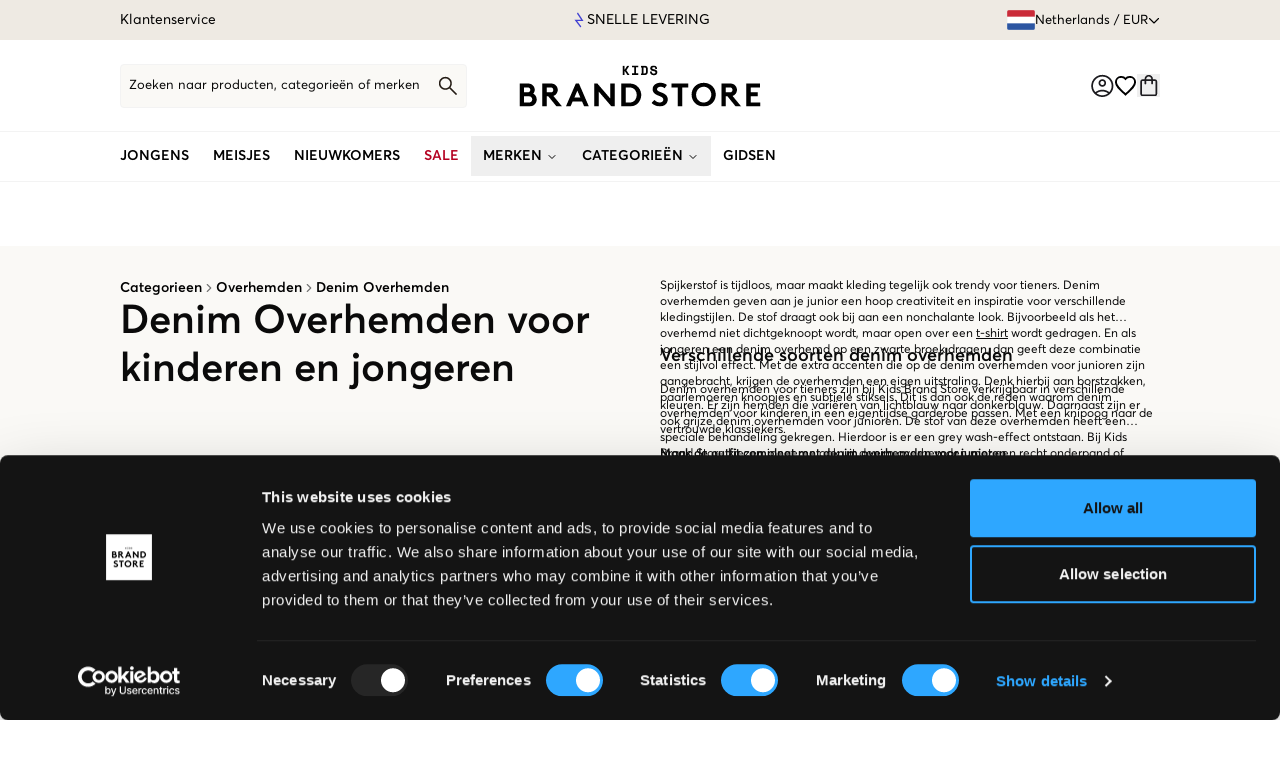

--- FILE ---
content_type: text/html; charset=utf-8
request_url: https://kidsbrandstore.nl/categorieen/overhemden/denim-overhemden
body_size: 42955
content:
<!DOCTYPE html><html lang="nl-NL"><head><meta charSet="utf-8"/><meta name="viewport" content="width=device-width, initial-scale=1"/><link rel="stylesheet" href="/_next/static/css/ea5d73f623939d3e.css?dpl=dpl_H4ix2AFB1hfTEb7Q9UBo177e4WDd" data-precedence="next"/><link rel="preload" as="script" fetchPriority="low" href="/_next/static/chunks/webpack-f84e2106e694ed54.js?dpl=dpl_H4ix2AFB1hfTEb7Q9UBo177e4WDd"/><script src="/_next/static/chunks/4bd1b696-41c2d21a6c926771.js?dpl=dpl_H4ix2AFB1hfTEb7Q9UBo177e4WDd" async=""></script><script src="/_next/static/chunks/1517-a9641f33d82a0aa8.js?dpl=dpl_H4ix2AFB1hfTEb7Q9UBo177e4WDd" async=""></script><script src="/_next/static/chunks/main-app-9a3720905815865a.js?dpl=dpl_H4ix2AFB1hfTEb7Q9UBo177e4WDd" async=""></script><script src="/_next/static/chunks/aaea2bcf-49c02f3f6df882c8.js?dpl=dpl_H4ix2AFB1hfTEb7Q9UBo177e4WDd" async=""></script><script src="/_next/static/chunks/1355-bbf9cdff7b8d041f.js?dpl=dpl_H4ix2AFB1hfTEb7Q9UBo177e4WDd" async=""></script><script src="/_next/static/chunks/1273-92b3757273222fe7.js?dpl=dpl_H4ix2AFB1hfTEb7Q9UBo177e4WDd" async=""></script><script src="/_next/static/chunks/8173-6b5c06d110abd3bb.js?dpl=dpl_H4ix2AFB1hfTEb7Q9UBo177e4WDd" async=""></script><script src="/_next/static/chunks/3030-745b16791f4aa6d6.js?dpl=dpl_H4ix2AFB1hfTEb7Q9UBo177e4WDd" async=""></script><script src="/_next/static/chunks/1284-2cd668aa1570a440.js?dpl=dpl_H4ix2AFB1hfTEb7Q9UBo177e4WDd" async=""></script><script src="/_next/static/chunks/5565-ac65b1032b20dc69.js?dpl=dpl_H4ix2AFB1hfTEb7Q9UBo177e4WDd" async=""></script><script src="/_next/static/chunks/214-ee2ac003b294e8f4.js?dpl=dpl_H4ix2AFB1hfTEb7Q9UBo177e4WDd" async=""></script><script src="/_next/static/chunks/1379-82678defa6ab422f.js?dpl=dpl_H4ix2AFB1hfTEb7Q9UBo177e4WDd" async=""></script><script src="/_next/static/chunks/6736-7ba0bbb86a20e8fc.js?dpl=dpl_H4ix2AFB1hfTEb7Q9UBo177e4WDd" async=""></script><script src="/_next/static/chunks/2615-40d32c998e2f7e2b.js?dpl=dpl_H4ix2AFB1hfTEb7Q9UBo177e4WDd" async=""></script><script src="/_next/static/chunks/953-f97dd6cd89e1e70a.js?dpl=dpl_H4ix2AFB1hfTEb7Q9UBo177e4WDd" async=""></script><script src="/_next/static/chunks/6412-3237dfda4873a84f.js?dpl=dpl_H4ix2AFB1hfTEb7Q9UBo177e4WDd" async=""></script><script src="/_next/static/chunks/5974-14506992a7439a1d.js?dpl=dpl_H4ix2AFB1hfTEb7Q9UBo177e4WDd" async=""></script><script src="/_next/static/chunks/6671-c8e3df7b8b0a7733.js?dpl=dpl_H4ix2AFB1hfTEb7Q9UBo177e4WDd" async=""></script><script src="/_next/static/chunks/1589-1ec6814555628201.js?dpl=dpl_H4ix2AFB1hfTEb7Q9UBo177e4WDd" async=""></script><script src="/_next/static/chunks/806-ace1fc9df282fa40.js?dpl=dpl_H4ix2AFB1hfTEb7Q9UBo177e4WDd" async=""></script><script src="/_next/static/chunks/5600-e6ef719f892259c8.js?dpl=dpl_H4ix2AFB1hfTEb7Q9UBo177e4WDd" async=""></script><script src="/_next/static/chunks/3261-cc87f7423362705d.js?dpl=dpl_H4ix2AFB1hfTEb7Q9UBo177e4WDd" async=""></script><script src="/_next/static/chunks/4104-d3f5e65b061d4e15.js?dpl=dpl_H4ix2AFB1hfTEb7Q9UBo177e4WDd" async=""></script><script src="/_next/static/chunks/1524-fc394245b7ac1d26.js?dpl=dpl_H4ix2AFB1hfTEb7Q9UBo177e4WDd" async=""></script><script src="/_next/static/chunks/551-bca061d99f2c1345.js?dpl=dpl_H4ix2AFB1hfTEb7Q9UBo177e4WDd" async=""></script><script src="/_next/static/chunks/6574-4bbf51b78b06d836.js?dpl=dpl_H4ix2AFB1hfTEb7Q9UBo177e4WDd" async=""></script><script src="/_next/static/chunks/app/%5Blocale%5D/layout-035bf0537f8f68fc.js?dpl=dpl_H4ix2AFB1hfTEb7Q9UBo177e4WDd" async=""></script><script src="/_next/static/chunks/2764-098fced534323480.js?dpl=dpl_H4ix2AFB1hfTEb7Q9UBo177e4WDd" async=""></script><script src="/_next/static/chunks/5900-a89ea92c9c9bd0ca.js?dpl=dpl_H4ix2AFB1hfTEb7Q9UBo177e4WDd" async=""></script><script src="/_next/static/chunks/6410-f75b0157e44a4976.js?dpl=dpl_H4ix2AFB1hfTEb7Q9UBo177e4WDd" async=""></script><script src="/_next/static/chunks/2404-67927e839b806d27.js?dpl=dpl_H4ix2AFB1hfTEb7Q9UBo177e4WDd" async=""></script><script src="/_next/static/chunks/2326-4319d381da9c973b.js?dpl=dpl_H4ix2AFB1hfTEb7Q9UBo177e4WDd" async=""></script><script src="/_next/static/chunks/9018-6432dfcf813b5dfb.js?dpl=dpl_H4ix2AFB1hfTEb7Q9UBo177e4WDd" async=""></script><script src="/_next/static/chunks/997-baa2d334d5b48858.js?dpl=dpl_H4ix2AFB1hfTEb7Q9UBo177e4WDd" async=""></script><script src="/_next/static/chunks/app/%5Blocale%5D/%5B...slug%5D/page-3d271434df9480f9.js?dpl=dpl_H4ix2AFB1hfTEb7Q9UBo177e4WDd" async=""></script><script src="/_next/static/chunks/1173-e2e78ec1a7b38c5a.js?dpl=dpl_H4ix2AFB1hfTEb7Q9UBo177e4WDd" async=""></script><script src="/_next/static/chunks/app/%5Blocale%5D/not-found-fca56e941fc6e475.js?dpl=dpl_H4ix2AFB1hfTEb7Q9UBo177e4WDd" async=""></script><link rel="preload" href="https://www.googletagmanager.com/gtm.js?id=GTM-NTD5RLT" as="script"/><link rel="preload" href="https://consent.cookiebot.com/uc.js" as="script"/><link rel="preload" href="https://integrations.etrusted.com/applications/widget.js/v2" as="script"/><title>Denim Overhemden voor kinderen en jongeren - Kids Brand Store</title><meta name="description" content="Koop Denim Overhemden online bij Kids Brand Store. De grootste online winkel van merkkleding voor kinderen en jongeren in Scandinavië!"/><meta name="robots" content="index, follow"/><meta name="googlebot" content="index, follow"/><link rel="canonical" href="https://kidsbrandstore.nl/categorieen/overhemden/denim-overhemden"/><meta property="og:title" content="Denim Overhemden voor kinderen en jongeren - Kids Brand Store"/><meta property="og:description" content="Koop Denim Overhemden online bij Kids Brand Store. De grootste online winkel van merkkleding voor kinderen en jongeren in Scandinavië!"/><meta property="og:site_name" content="Kids Brand Store"/><meta name="twitter:card" content="summary"/><meta name="twitter:title" content="Denim Overhemden voor kinderen en jongeren - Kids Brand Store"/><meta name="twitter:description" content="Koop Denim Overhemden online bij Kids Brand Store. De grootste online winkel van merkkleding voor kinderen en jongeren in Scandinavië!"/><link rel="icon" href="/favicon.ico" type="image/x-icon" sizes="32x32"/><script src="/_next/static/chunks/polyfills-42372ed130431b0a.js?dpl=dpl_H4ix2AFB1hfTEb7Q9UBo177e4WDd" noModule=""></script></head><body class="font-primary antialiased"><script>(self.__next_s=self.__next_s||[]).push(["https://consent.cookiebot.com/uc.js",{"data-cbid":"fd3c4c69-b15f-4993-a37b-df07c7d47e15","data-blockingmode":"auto","type":"text/javascript","id":"Cookiebot"}])</script><script>(self.__next_s=self.__next_s||[]).push([0,{"children":"window.dataLayer = window.dataLayer || []; window.dataLayer.push({ originalLocation: document.location.protocol + '//' + document.location.hostname + document.location.pathname + document.location.search });","id":"original-location"}])</script><script>(self.__next_s=self.__next_s||[]).push([0,{"data-cookieconsent":"ignore","children":"window.dataLayer = window.dataLayer || [];function gtag() {dataLayer.push(arguments);}gtag(\"consent\", \"default\", {ad_personalization: \"denied\",ad_storage: \"denied\",ad_user_data: \"denied\",analytics_storage: \"denied\",functionality_storage: \"denied\",personalization_storage: \"denied\",security_storage: \"granted\",wait_for_update: 500,});gtag(\"set\", \"ads_data_redaction\", true);gtag(\"set\", \"url_passthrough\", true);","id":"cookiebot-consent"}])</script><script type="application/ld+json">{"@context":"https://schema.org","@type":"WebSite","name":"Kids Brand Store","url":"https://kidsbrandstore.nl"}</script><button class="inline-flex items-center justify-center gap-2 whitespace-nowrap font-secondary uppercase focus-visible:outline-none focus-visible:ring-1 focus-visible:ring-ring disabled:pointer-events-none disabled:opacity-50 [&amp;_svg]:pointer-events-none [&amp;_svg]:size-4 [&amp;_svg]:shrink-0 border border-black rounded-none bg-background hover:bg-accent hover:text-accent-foreground h-9 fixed top-4 left-4 z-[9999] px-6 py-4 shadow-lg transition-all duration-200 focus:outline-none focus:ring-2 focus:ring-blue-500 font-medium text-sm opacity-0 -translate-y-full pointer-events-none" data-skip-button="true" aria-label="Ga naar de hoofdinhoud">Ga naar de hoofdinhoud</button><header class="flex flex-col w-full"><div><div class="flex h-10  w-full bg-darkBackground text-black"><div class="max-w-[2000px] m-auto h-full w-full"><div class="px-3 lg:px-6 xl:px-[7.5rem] h-full"><div class="flex items-center h-full justiy-between w-full relative"><nav class="w-1/4 lg:flex items-center justify-start hidden gap-6" role="navigation" aria-label="top-bar-navigation"><a class="text-sm" href="/page/neem-contact-met-ons-op">Klantenservice</a></nav><div class="relative h-full items-center md:left-0 md:max-w-full overflow-hidden flex w-full lg:w-3/4 truncate" role="region" aria-roledescription="carousel" aria-label="top-bar-carousel"><div class="w-full lg:overflow-hidden"><div class="flex ml-0"><div role="group" aria-roledescription="slide" class="min-w-0 shrink-0 grow-0 w-full basis-full text-sm uppercase justify-center text-center gap-2 flex items-center pl-0 [&amp;_b]:font-semibold"><svg xmlns="http://www.w3.org/2000/svg" width="10" height="16" viewBox="0 0 10 16" fill="none" class="w-4 h-4"><path fill-rule="evenodd" clip-rule="evenodd" d="M7.01092 7.65167L2.85675 1.34L3.92925 0.5L9.58342 9.09167H3.23508L7.42842 14.5783L6.41425 15.5L0.416748 7.65167H7.01092Z" fill="#4141d2"></path></svg><p class="mb-6 last:mb-0">Snelle levering</p></div><div role="group" aria-roledescription="slide" class="min-w-0 shrink-0 grow-0 w-full basis-full text-sm uppercase justify-center text-center gap-2 flex items-center pl-0 [&amp;_b]:font-semibold"><svg xmlns="http://www.w3.org/2000/svg" width="10" height="16" viewBox="0 0 10 16" fill="none" class="w-4 h-4"><path fill-rule="evenodd" clip-rule="evenodd" d="M7.01092 7.65167L2.85675 1.34L3.92925 0.5L9.58342 9.09167H3.23508L7.42842 14.5783L6.41425 15.5L0.416748 7.65167H7.01092Z" fill="#4141d2"></path></svg><p class="mb-6 last:mb-0">Gratis verzending vanaf €69</p></div><div role="group" aria-roledescription="slide" class="min-w-0 shrink-0 grow-0 w-full basis-full text-sm uppercase justify-center text-center gap-2 flex items-center pl-0 [&amp;_b]:font-semibold"><svg xmlns="http://www.w3.org/2000/svg" width="10" height="16" viewBox="0 0 10 16" fill="none" class="w-4 h-4"><path fill-rule="evenodd" clip-rule="evenodd" d="M7.01092 7.65167L2.85675 1.34L3.92925 0.5L9.58342 9.09167H3.23508L7.42842 14.5783L6.41425 15.5L0.416748 7.65167H7.01092Z" fill="#4141d2"></path></svg><p class="mb-6 last:mb-0">Recht op herroeping binnen 60 dagen</p></div></div></div></div><div class="w-1/4 lg:flex items-center justify-end hidden"><button class="inline-flex whitespace-nowrap transition-colors focus-visible:outline-none focus-visible:ring-1 focus-visible:ring-ring disabled:pointer-events-none disabled:opacity-50 [&amp;_svg]:pointer-events-none [&amp;_svg]:size-4 [&amp;_svg]:shrink-0 hover:text-accent-foreground py-2 w-full max-w-[355px] px-3 lg:px-0 border border-[#e5e5e4] lg:border-none lg:w-auto h-12 rounded-sm bg-[#faf9f6] lg:bg-transparent lg:h-auto text-[.813rem] hover:bg-transparent justify-between lg:justify-center items-center font-primary normal-case font-normal gap-1.5" aria-label="Open markt switcher" type="button" aria-haspopup="dialog" aria-expanded="false" aria-controls="radix-:R3ajlfb:" data-state="closed"><div class="flex items-center gap-1.5"><svg xmlns="http://www.w3.org/2000/svg" width="28" height="20" viewBox="0 0 28 20" fill="none" class="!w-7 !h-5"><rect x="0.25" y="0.25" width="27.5" height="19.5" rx="1.75" fill="white" stroke="#F5F5F5" stroke-width="0.5"></rect><mask id="mask0_1177_6870" maskUnits="userSpaceOnUse" x="0" y="0" width="28" height="20"><rect x="0.25" y="0.25" width="27.5" height="19.5" rx="1.75" fill="white" stroke="white" stroke-width="0.5"></rect></mask><g mask="url(#mask0_1177_6870)"><path fill-rule="evenodd" clip-rule="evenodd" d="M0 6.66667H28V0H0V6.66667Z" fill="#CA2B39"></path><path fill-rule="evenodd" clip-rule="evenodd" d="M0 20.0002H28V13.3335H0V20.0002Z" fill="#2C56A2"></path></g></svg>Netherlands<!-- --> / <!-- -->EUR</div><svg xmlns="http://www.w3.org/2000/svg" width="10" height="16" viewBox="0 0 10 16" fill="#000000" class="!w-3 !h-3 rotate-90"><path d="M9.53126 7.4687C9.82501 7.76245 9.82501 8.23745 9.53126 8.52808L3.53126 14.5312C3.23751 14.825 2.76251 14.825 2.47188 14.5312C2.18126 14.2375 2.17813 13.7625 2.47188 13.4718L7.94063 8.00308L2.46876 2.5312C2.17501 2.23745 2.17501 1.76245 2.46876 1.47183C2.76251 1.1812 3.23751 1.17808 3.52813 1.47183L9.53126 7.4687Z"></path></svg></button><h2 id="radix-:R3ajlfbH1:" class="text-lg font-semibold text-foreground sr-only" aria-hidden="true">Market switcher</h2></div></div></div></div></div><div id="header-wrapper" class="h-[116px] lg:h-[142px] relative"><div id="header" class="h-[116px] lg:h-[142px] relative w-full bg-white border-b border-[#f3f3f3] top-0 left-0 z-40 transition-all"><div class="h-[66px] lg:h-[92px] flex items-center relative bg-white overflow-visible z-20 border-b border-[#f3f3f3]"><div class=" max-w-[2000px] h-full m-auto flex w-full"><div class=" lg:px-6 xl:px-[7.5rem] flex items-center justify-between w-full lg:gap-4"><div class="hidden"><a href="/brand/8848-altitude">8848 Altitude</a><a href="/brand/abercrombie">Abercrombie</a><a href="/brand/abrand">Abrand</a><a href="/brand/adidas-originals">Adidas Originals</a><a href="/brand/adidas-performance">Adidas Performance</a><a href="/brand/aimn">Aim&#x27;n</a><a href="/brand/alpha-industries">Alpha Industries</a><a href="/brand/boss">BOSS</a><a href="/brand/bvaldi">BVALDI</a><a href="/brand/baron-filou">Baron Filou</a><a href="/brand/birkenstock">Birkenstock</a><a href="/brand/bjorn-borg">Björn Borg</a><a href="/brand/brand-island">Brand Island</a><a href="/brand/byeloise">ByEloise</a><a href="/brand/cp-company">C.P. Company</a><a href="/brand/calvin-klein">Calvin Klein</a><a href="/brand/calza-pennello">Calza Pennello</a><a href="/brand/capslab">Capslab</a><a href="/brand/champion">Champion</a><a href="/brand/colmar">Colmar</a><a href="/brand/columbia">Columbia</a><a href="/brand/creamie">Creamie</a><a href="/brand/d-xel">D-XEL</a><a href="/brand/dark-department">Dark Department</a><a href="/brand/didriksons">Didriksons</a><a href="/brand/diesel">Diesel</a><a href="/brand/dsquared2">Dsquared2</a><a href="/brand/ea7-emporio-armani">EA7 Emporio Armani</a><a href="/brand/edblad">Edblad</a><a href="/brand/ellesse">Ellesse</a><a href="/brand/fila">Fila</a><a href="/brand/gant">Gant</a><a href="/brand/garcia">Garcia</a><a href="/brand/gina-tricot-young">Gina Tricot Young</a><a href="/brand/gina-tricot-young14">Gina Tricot Young 14+</a><a href="/brand/goorin-bros">Goorin Bros</a><a href="/brand/grunt">Grunt</a><a href="/brand/hugo">HUGO</a><a href="/brand/havaianas">Havaianas</a><a href="/brand/helly-hansen">Helly Hansen</a><a href="/brand/herschel">Herschel</a><a href="/brand/hummel">Hummel</a><a href="/brand/inuikii">INUIKII</a><a href="/brand/ioaku">IOAKU</a><a href="/brand/instinct">Instinct</a><a href="/brand/jack-jones">Jack &amp; Jones</a><a href="/brand/jack-wolfskin">Jack Wolfskin</a><a href="/brand/john-hatter">John Hatter</a><a href="/brand/juicy-couture">Juicy Couture</a><a href="/brand/kknekki">KKNEKKI</a><a href="/brand/kids-only">Kids ONLY</a><a href="/brand/lmtd">LMTD</a><a href="/brand/lacoste">Lacoste</a><a href="/brand/lee">Lee</a><a href="/brand/les-deux">Les Deux</a><a href="/brand/levis">Levi&#x27;s</a><a href="/brand/lexington">Lexington</a><a href="/brand/lyle-scott">Lyle &amp; Scott</a><a href="/brand/maggiore">MAGGIORE</a><a href="/brand/mou">MOU</a><a href="/brand/malbon">Malbon</a><a href="/brand/marni">Marni</a><a href="/brand/moon-boot">Moon Boot</a><a href="/brand/moose-knuckles">Moose Knuckles</a><a href="/brand/mountain-works">Mountain Works</a><a href="/brand/napapijri">Napapijri</a><a href="/brand/new-balance">New Balance</a><a href="/brand/new-era">New Era</a><a href="/brand/nikben">Nikben</a><a href="/brand/nike">Nike</a><a href="/brand/nike-jordan">Nike Jordan</a><a href="/brand/nudie-jeans">Nudie Jeans</a><a href="/brand/only-sons-junior">ONLY &amp; SONS JUNIOR</a><a href="/brand/parajumpers">Parajumpers</a><a href="/brand/peak-performance">Peak Performance</a><a href="/brand/pelle-p">Pelle P</a><a href="/brand/pilgrim">Pilgrim</a><a href="/brand/polo-ralph-lauren">Polo Ralph Lauren</a><a href="/brand/puma">Puma</a><a href="/brand/ryvls">RYVLS</a><a href="/brand/reebok">Reebok</a><a href="/brand/replay">Replay</a><a href="/brand/rockandblue">Rockandblue</a><a href="/brand/sail-racing">Sail Racing</a><a href="/brand/sand-camels">Sand &amp; camels</a><a href="/brand/sandays">Sandays</a><a href="/brand/scotch-soda">Scotch &amp; Soda</a><a href="/brand/sofie-schnoor">Sofie Schnoor</a><a href="/brand/superga">Superga</a><a href="/brand/the-north-face">The North Face</a><a href="/brand/timberland">Timberland</a><a href="/brand/timi-of-sweden">Timi of Sweden</a><a href="/brand/tommy-hilfiger">Tommy Hilfiger</a><a href="/brand/true-religion">True Religion</a><a href="/brand/us-polo-assn">U.S. Polo Assn.</a><a href="/brand/ugg">UGG</a><a href="/brand/vero-moda">VERO MODA</a><a href="/brand/von-dutch">Von Dutch</a><a href="/brand/woolrich">Woolrich</a><a href="/brand/wrangler">Wrangler</a><a href="/brand/zadigvoltaire">Zadig&amp;Voltaire</a></div><div class="hidden"><a href="/jongens/buitenkleding/jassen/hybride-jassen">Hybride jassen</a><a href="/nieuwkomers/jongens">Jongens</a><a href="/jongens/accessoires/sieraden/armband">Armband</a><a href="/jongens/accessoires/sieraden">Sieraden</a><a href="/inspo/trendkille">Trendkille</a><a href="/jongens/overhemden/linnen-overhemden-korte-mouw">Linnen overhemden korte mouw</a><a href="/jongens/buitenkleding/jassen/bomberjacks">Bomberjacks</a><a href="/jongens/t-shirts/pike-poloshirts/poloshirts-met-lange-mouwen">Poloshirts met lange mouwen</a><a href="/jongens/accessoires/zonnebril">Zonnebril</a><a href="/jongens/jeans/straight-leg-jeans">Straight leg jeans</a><a href="/jongens/nachtkleding/badjassen">Badjassen</a><a href="/jongens/accessoires/handschoenen">Handschoenen</a><a href="/sale/jongens">Jongens</a><a href="/jongens/t-shirts/tanktops">Tanktops</a><a href="/jongens/pullovers/half-zip-trui">Half zip trui</a><a href="/jongens/shorts/chino-shorts">Chino Shorts</a><a href="/jongens/broeken/linnen-broeken">Linnen broeken</a><a href="/jongens/accessoires/tassen/rugzakken">Rugzakken</a><a href="/jongens/accessoires/slipsarflugor">Slipsar/Flugor</a><a href="/jongens/overhemden">Overhemden</a><a href="/jongens/broeken">Broeken</a><a href="/jongens/shorts">Shorts</a><a href="/jongens/sportkleding">Sportkleding</a><a href="/jongens/blazers-pakken">Blazers &amp; Pakken</a><a href="/jongens/overhemden/denim-overhemden">Denim Overhemden</a><a href="/jongens/jumpsuits-broekpakken">Jumpsuits &amp; Broekpakken</a><a href="/jongens/broeken/cargo-broeken">Cargo Broeken</a><a href="/jongens/overhemden/linnen-overhemden">Linnen Overhemden</a><a href="/jongens/t-shirts">T-Shirts</a><a href="/jongens/overhemden/overhemden-met-korte-mouwen">Overhemden Met Korte Mouwen</a><a href="/jongens/shorts/linnen-shorts">Linnen Shorts</a><a href="/jongens/pullovers">Pullovers</a><a href="/jongens/sportkleding/sportshorts">Sportshorts</a><a href="/jongens/jeans">Jeans</a><a href="/jongens/sportkleding/trainingsbroek">Trainingsbroek</a><a href="/jongens/nachtkleding">Nachtkleding</a><a href="/jongens/kousen-sokken">Kousen &amp; sokken</a><a href="/jongens/ondergoed">Ondergoed</a><a href="/jongens/jogging-kleding">Jogging Kleding</a><a href="/jongens/broeken/chino-broeken">Chino Broeken</a><a href="/jongens/sportkleding/trainingspakken-tracksuits">Trainingspakken &amp; Tracksuits</a><a href="/jongens/t-shirts/pike-poloshirts">Piké &amp; Poloshirts</a><a href="/jongens/sportkleding/sport-tops">Sport Tops</a><a href="/jongens/schoenen/gymschoenen">Gymschoenen </a><a href="/jongens/pullovers/gebreide-truien">Gebreide Truien</a><a href="/jongens/badmode">Badmode</a><a href="/jongens/jeans/baggy-jeans">Baggy jeans</a><a href="/jongens/jeans/skinny-jeans">Skinny jeans</a><a href="/jongens/pullovers/fleece-sweaters">Fleece Sweaters</a><a href="/jongens/ondergoed/boxershorts">Boxershorts</a><a href="/jongens/ondergoed/thermo-ondergoed">Thermo Ondergoed</a><a href="/jongens/jogging-kleding/sweat-shorts">Sweat Shorts</a><a href="/jongens/jeans/wijde-jeans">Wijde Jeans</a><a href="/jongens/nachtkleding/pyjama">Pyjama</a><a href="/jongens/pullovers/sweatshirts">Sweatshirts</a><a href="/jongens/nachtkleding/slaapshorts">Slaapshorts</a><a href="/jongens/jogging-kleding/joggingbroeken">Joggingbroeken</a><a href="/jongens/t-shirts/t-shirts">T-Shirts</a><a href="/jongens/pullovers/hoodies">Hoodies</a><a href="/jongens/jogging-kleding/joggingpak">Joggingpak</a><a href="/jongens/badmode/zwembroeken">Zwembroeken</a><a href="/jongens/nachtkleding/pyjama/pyjama-broeken">Pyjama Broeken</a><a href="/jongens/t-shirts/t-shirts/t-shirts-met-lange-mouwen">T-Shirts Met Lange Mouwen</a><a href="/jongens/pullovers/hoodies/hoodies-met-rits">Hoodies Met Rits</a><a href="/jongens">Jongens</a><a href="/jongens/accessoires">Accessoires</a><a href="/jongens/schoenen">Schoenen</a><a href="/jongens/accessoires/mutsen">Mutsen</a><a href="/jongens/buitenkleding">Buitenkleding</a><a href="/jongens/accessoires/petten">Petten</a><a href="/jongens/accessoires/sjaals-doeken">Sjaals &amp; Doeken</a><a href="/jongens/accessoires/horloges">Horloges</a><a href="/jongens/accessoires/riemen-sjerpen">Riemen &amp; Sjerpen</a><a href="/jongens/accessoires/tassen">Tassen</a><a href="/jongens/buitenkleding/regenkleding">Regenkleding</a><a href="/jongens/buitenkleding/bodywarmers">Bodywarmers</a><a href="/jongens/schoenen/sneakers">Sneakers</a><a href="/jongens/schoenen/sandalen">Sandalen</a><a href="/jongens/buitenkleding/skibroeken-thermobroeken">Skibroeken &amp; Thermobroeken</a><a href="/jongens/schoenen/veterlaarzen-laarzen">Veterlaarzen &amp; Laarzen</a><a href="/jongens/buitenkleding/jassen">Jassen</a><a href="/jongens/accessoires/petten/bucket-hat">Bucket hat</a><a href="/jongens/accessoires/sjaals-doeken/scarfs">Scarfs</a><a href="/jongens/buitenkleding/regenkleding/regenjassen">Regenjassen</a><a href="/jongens/buitenkleding/jassen/winterjassen">Winterjassen</a><a href="/jongens/buitenkleding/jassen/ski-jassen">Ski-Jassen</a><a href="/jongens/buitenkleding/jassen/lente-jassen">Lente Jassen</a><a href="/jongens/buitenkleding/jassen/fleece-jassen">Fleece Jassen</a><a href="/jongens/buitenkleding/jassen/shell-jassen">Shell Jassen</a><a href="/jongens/buitenkleding/jassen/teddy-jassen">Teddy Jassen</a><a href="/jongens/schoenen/sandalen/flip-flops">Flip-Flops</a><a href="/jongens/buitenkleding/jassen/herfstjassen">Herfstjassen</a><a href="/jongens/buitenkleding/jassen/windjacks">Windjacks</a><a href="/jongens/buitenkleding/bodywarmers/lichtgewicht-bodywarmers">Lichtgewicht Bodywarmers</a><a href="/jongens/buitenkleding/jassen/lichtgewicht-jassen">Lichtgewicht jassen</a><a href="/jongens/buitenkleding/bodywarmers/gewatteerde-bodywarmers">Gewatteerde Bodywarmers</a><a href="/jongens/buitenkleding/jassen/gewatteerde-jassen">Gewatteerde Jassen</a><a href="/nieuwkomers/meisjes">Meisjes</a><a href="/meisjes/accessoires/sieraden/ringen">Ringen</a><a href="/meisjes/accessoires/sieraden/armband">Armband</a><a href="/meisjes/accessoires/sieraden/halsketting">Halsketting</a><a href="/meisjes/overhemden-bloezen/overhemden/linnen-overhemden-korte-mouw">Linnen overhemden korte mouw</a><a href="/meisjes/shorts/fietsbroeken">Fietsbroeken</a><a href="/meisjes/buitenkleding/jassen/bomberjacks">Bomberjacks</a><a href="/meisjes/jurken/korte-jurken">Korte jurken</a><a href="/meisjes/jurken/lange-jurken">Lange jurken</a><a href="/meisjes/accessoires/zonnebril">Zonnebril</a><a href="/meisjes/accessoires/haaraccessoires">Haaraccessoires</a><a href="/meisjes/jeans/straight-leg-jeans">Straight leg jeans</a><a href="/meisjes/nachtkleding/badjassen">Badjassen</a><a href="/meisjes/accessoires/handschoenen">Handschoenen</a><a href="/meisjes/jurken/zomerjurken">Zomerjurken</a><a href="/sale/meisjes">Meisjes</a><a href="/meisjes/accessoires/sieraden/oorbellen">Oorbellen</a><a href="/meisjes/accessoires/sieraden">Sieraden</a><a href="/meisjes/t-shirts-tops">T-Shirts &amp; Tops</a><a href="/meisjes/buitenkleding/mantels">Mantels</a><a href="/meisjes/accessoires/tassen/rugzakken">Rugzakken</a><a href="/meisjes/accessoires/tassen/handtassen">Handtassen</a><a href="/meisjes/accessoires/tassen/heuptasjes">Heuptasjes</a><a href="/meisjes/t-shirts-tops/tanktops">Tanktops</a><a href="/meisjes/pullovers/half-zip-trui">Half zip trui</a><a href="/meisjes/broeken/linnen-broeken">Linnen broeken</a><a href="/meisjes/nachtkleding">Nachtkleding</a><a href="/meisjes/jurken">Jurken</a><a href="/meisjes/rokken">Rokken</a><a href="/meisjes/badmode">Badmode</a><a href="/meisjes/ondergoed">Ondergoed</a><a href="/meisjes/kousen-sokken">Kousen &amp; sokken</a><a href="/meisjes/jogging-kleding">Jogging Kleding</a><a href="/meisjes/sportkleding">Sportkleding</a><a href="/meisjes/nachtkleding/pyjama">Pyjama</a><a href="/meisjes/nachtkleding/slaapshorts">Slaapshorts</a><a href="/meisjes/rokken/jeans-rokken">Jeans Rokken</a><a href="/meisjes/ondergoed/slipjes">Slipjes</a><a href="/meisjes/sportkleding/trainingsbroek">Trainingsbroek</a><a href="/meisjes/nachtkleding/pyjama/pyjama-broeken">Pyjama Broeken</a><a href="/meisjes/sportkleding/trainingspakken-tracksuits">Trainingspakken &amp; Tracksuits</a><a href="/meisjes/rokken/lange-rokken">Lange Rokken</a><a href="/meisjes/badmode/bikini">Bikini</a><a href="/meisjes/shorts/linnen-shorts">Linnen Shorts</a><a href="/meisjes/sportkleding/sportshorts">Sportshorts</a><a href="/meisjes/badmode/zwempakken">Zwempakken</a><a href="/meisjes/jogging-kleding/joggingpak">Joggingpak</a><a href="/meisjes/ondergoed/thermo-ondergoed">Thermo Ondergoed</a><a href="/meisjes/jogging-kleding/sweat-shorts">Sweat Shorts</a><a href="/meisjes/rokken/volant-rokken">Volant Rokken</a><a href="/meisjes/jogging-kleding/joggingbroeken">Joggingbroeken</a><a href="/meisjes/sportkleding/sportleggings">Sportleggings</a><a href="/meisjes/sportkleding/sport-tops">Sport Tops</a><a href="/meisjes/jurken/feestjurken">Feestjurken</a><a href="/meisjes/ondergoed/bhs">Bh&#x27;s</a><a href="/meisjes">Meisjes</a><a href="/meisjes/jumpsuits-broekpakken">Jumpsuits &amp; Broekpakken</a><a href="/meisjes/buitenkleding">Buitenkleding</a><a href="/meisjes/broeken">Broeken</a><a href="/meisjes/overhemden-bloezen">Overhemden &amp; Bloezen</a><a href="/meisjes/accessoires">Accessoires</a><a href="/meisjes/blazers-pakken">Blazers &amp; Pakken</a><a href="/meisjes/schoenen">Schoenen</a><a href="/meisjes/pullovers">Pullovers</a><a href="/meisjes/jeans">Jeans</a><a href="/meisjes/shorts">Shorts</a><a href="/meisjes/buitenkleding/skibroeken-thermobroeken">Skibroeken &amp; Thermobroeken</a><a href="/meisjes/buitenkleding/jassen">Jassen</a><a href="/meisjes/buitenkleding/bodywarmers">Bodywarmers</a><a href="/meisjes/t-shirts-tops/t-shirts">T-Shirts</a><a href="/meisjes/t-shirts-tops/pike-poloshirts">Piké &amp; Poloshirts</a><a href="/meisjes/buitenkleding/regenkleding">Regenkleding</a><a href="/meisjes/t-shirts-tops/tops">Tops</a><a href="/meisjes/buitenkleding/jassen/lichtgewicht-jassen">Lichtgewicht jassen</a><a href="/meisjes/broeken/maillots-leggings">Maillots &amp; Leggings</a><a href="/meisjes/overhemden-bloezen/overhemden">Overhemden</a><a href="/meisjes/accessoires/riemen-sjerpen">Riemen &amp; Sjerpen</a><a href="/meisjes/buitenkleding/bodywarmers/gewatteerde-bodywarmers">Gewatteerde Bodywarmers</a><a href="/meisjes/buitenkleding/jassen/herfstjassen">Herfstjassen</a><a href="/meisjes/buitenkleding/jassen/ski-jassen">Ski-Jassen</a><a href="/meisjes/accessoires/sjaals-doeken">Sjaals &amp; Doeken</a><a href="/meisjes/buitenkleding/jassen/gewatteerde-jassen">Gewatteerde Jassen</a><a href="/meisjes/schoenen/veterlaarzen-laarzen">Veterlaarzen &amp; Laarzen</a><a href="/meisjes/jeans/wijde-jeans">Wijde Jeans</a><a href="/meisjes/t-shirts-tops/t-shirts/t-shirts-met-lange-mouwen">T-Shirts Met Lange Mouwen</a><a href="/meisjes/accessoires/petten">Petten</a><a href="/meisjes/schoenen/sneakers">Sneakers</a><a href="/meisjes/schoenen/sandalen">Sandalen</a><a href="/meisjes/broeken/cargo-broeken">Cargo Broeken</a><a href="/meisjes/accessoires/mutsen">Mutsen</a><a href="/meisjes/accessoires/horloges">Horloges</a><a href="/meisjes/buitenkleding/bodywarmers/lichtgewicht-bodywarmers">Lichtgewicht Bodywarmers</a><a href="/meisjes/overhemden-bloezen/blouses">Blouses</a><a href="/meisjes/pullovers/sweatshirts">Sweatshirts</a><a href="/meisjes/accessoires/tassen">Tassen</a><a href="/meisjes/pullovers/cardigans">Cardigans</a><a href="/meisjes/buitenkleding/jassen/shell-jassen">Shell Jassen</a><a href="/meisjes/pullovers/gebreide-truien">Gebreide Truien</a><a href="/meisjes/buitenkleding/regenkleding/regenjassen">Regenjassen</a><a href="/meisjes/jeans/boot-cut-jeans">Boot Cut Jeans</a><a href="/meisjes/buitenkleding/jassen/teddy-jassen">Teddy Jassen</a><a href="/meisjes/jeans/flare-jeans">Flare jeans</a><a href="/meisjes/overhemden-bloezen/overhemden/overhemden-met-korte-mouwen">Overhemden Met Korte Mouwen</a><a href="/meisjes/accessoires/sjaals-doeken/scarfs">Scarfs</a><a href="/meisjes/accessoires/petten/bucket-hat">Bucket hat</a><a href="/meisjes/schoenen/gymschoenen">Gymschoenen </a><a href="/meisjes/pullovers/hoodies">Hoodies</a><a href="/meisjes/pullovers/fleece-sweaters">Fleece Sweaters</a><a href="/meisjes/jeans/skinny-jeans">Skinny jeans</a><a href="/meisjes/overhemden-bloezen/overhemden/linnen-overhemden">Linnen Overhemden</a><a href="/meisjes/overhemden-bloezen/overhemden/denim-overhemden">Denim Overhemden</a><a href="/meisjes/schoenen/sandalen/flip-flops">Flip-Flops</a><a href="/meisjes/pullovers/hoodies/hoodies-met-rits">Hoodies Met Rits</a><a href="/categorieen/buitenkleding/jassen/hybride-jassen">Hybride jassen</a><a href="/categorieen/linnenkleding">Linnenkleding</a><a href="/categorieen/accessoires/sieraden/ringen">Ringen</a><a href="/categorieen/accessoires/sieraden/halsketting">Halsketting</a><a href="/categorieen/accessoires/sieraden/armband">Armband</a><a href="/categorieen/overhemden/linnen-overhemden-korte-mouw">Linnen overhemden korte mouw</a><a href="/categorieen/buitenkleding/jassen/bomberjacks">Bomberjacks</a><a href="/categorieen/accessoires/zonnebril">Zonnebril</a><a href="/categorieen/jeans/straight-leg-jeans">Straight leg jeans</a><a href="/categorieen/nachtkleding/badjassen">Badjassen</a><a href="/categorieen/nachtkleding/slaapshorts">Slaapshorts</a><a href="/categorieen/accessoires/handschoenen">Handschoenen</a><a href="/categorieen/buitenkleding/jassen/herfstjassen">Herfstjassen</a><a href="/categorieen/accessoires/sieraden">Sieraden</a><a href="/categorieen/cadeaubon">Cadeaubon</a><a href="/categorieen/t-shirts-tops/tanktops">Tanktops</a><a href="/categorieen/accessoires/tassen/handtassen">Handtassen</a><a href="/categorieen/overhemden/denim-overhemden">Denim Overhemden</a><a href="/categorieen/overhemden/overhemden-met-korte-mouwen">Overhemden Met Korte Mouwen</a><a href="/categorieen/overhemden/linnen-overhemden">Linnen Overhemden</a><a href="/categorieen/pullovers/half-zip-trui">Half zip trui</a><a href="/categorieen/shorts/chino-shorts">Chino Shorts</a><a href="/categorieen/broeken/linnen-broeken">Linnen broeken</a><a href="/categorieen/jeans/flare-jeans">Flare jeans</a><a href="/categorieen/jeans/boot-cut-jeans">Boot Cut Jeans</a><a href="/categorieen/broeken/maillots-leggings">Maillots &amp; Leggings</a><a href="/categorieen/accessoires/tassen/rugzakken">Rugzakken</a><a href="/categorieen/accessoires/slipsarflugor">Slipsar/Flugor</a><a href="/categorieen/ovrigt/cadeauverpakking">Cadeauverpakking</a><a href="/categorieen/ovrigt">Övrigt</a><a href="/categorieen/schoenen">Schoenen</a><a href="/categorieen/jumpsuits-broekpakken">Jumpsuits &amp; Broekpakken</a><a href="/categorieen/nachtkleding">Nachtkleding</a><a href="/categorieen/jogging-kleding">Jogging Kleding</a><a href="/categorieen/t-shirts-tops">T-Shirts &amp; Tops</a><a href="/categorieen/broeken">Broeken</a><a href="/categorieen/shorts">Shorts</a><a href="/categorieen/jeans">Jeans</a><a href="/categorieen/ondergoed">Ondergoed</a><a href="/categorieen/pullovers">Pullovers</a><a href="/categorieen/overhemden">Overhemden</a><a href="/categorieen/schoenen/sneakers">Sneakers</a><a href="/categorieen/nachtkleding/pyjama">Pyjama</a><a href="/categorieen/schoenen/veterlaarzen-laarzen">Veterlaarzen &amp; Laarzen</a><a href="/categorieen/jogging-kleding/joggingpak">Joggingpak</a><a href="/categorieen/schoenen/gymschoenen">Gymschoenen </a><a href="/categorieen/jogging-kleding/joggingbroeken">Joggingbroeken</a><a href="/categorieen/blazers-pakken">Blazers &amp; Pakken</a><a href="/categorieen/kousen-sokken">Kousen &amp; sokken</a><a href="/categorieen/badmode">Badmode</a><a href="/categorieen/sportkleding">Sportkleding</a><a href="/categorieen/schoenen/sandalen">Sandalen</a><a href="/categorieen/jogging-kleding/sweat-shorts">Sweat Shorts</a><a href="/categorieen/t-shirts-tops/pike-poloshirts">Piké &amp; Poloshirts</a><a href="/categorieen/jeans/skinny-jeans">Skinny jeans</a><a href="/categorieen/jeans/wijde-jeans">Wijde Jeans</a><a href="/categorieen/ondergoed/thermo-ondergoed">Thermo Ondergoed</a><a href="/categorieen/pullovers/hoodies">Hoodies</a><a href="/categorieen/t-shirts-tops/t-shirts">T-Shirts</a><a href="/categorieen/shorts/denim-shorts">Denim Shorts</a><a href="/categorieen/broeken/cargo-broeken">Cargo Broeken</a><a href="/categorieen/jeans/baggy-jeans">Baggy jeans</a><a href="/categorieen/pullovers/cardigans">Cardigans</a><a href="/categorieen/broeken/chino-broeken">Chino Broeken</a><a href="/categorieen/nachtkleding/pyjama/pyjama-broeken">Pyjama Broeken</a><a href="/categorieen/shorts/linnen-shorts">Linnen Shorts</a><a href="/categorieen/sportkleding/trainingsbroek">Trainingsbroek</a><a href="/categorieen/pullovers/sweatshirts">Sweatshirts</a><a href="/categorieen/pullovers/gebreide-truien">Gebreide Truien</a><a href="/categorieen/sportkleding/sportshorts">Sportshorts</a><a href="/categorieen/pullovers/fleece-sweaters">Fleece Sweaters</a><a href="/categorieen/sportkleding/sport-tops">Sport Tops</a><a href="/categorieen/schoenen/sandalen/flip-flops">Flip-Flops</a><a href="/categorieen/sportkleding/trainingspakken-tracksuits">Trainingspakken &amp; Tracksuits</a><a href="/categorieen/pullovers/hoodies/hoodies-met-rits">Hoodies Met Rits</a><a href="/categorieen/t-shirts-tops/t-shirts/t-shirts-met-lange-mouwen">T-Shirts Met Lange Mouwen</a><a href="/categorieen/accessoires">Accessoires</a><a href="/categorieen/accessoires/sjaals-doeken">Sjaals &amp; Doeken</a><a href="/categorieen/accessoires/mutsen">Mutsen</a><a href="/categorieen/accessoires/horloges">Horloges</a><a href="/categorieen/buitenkleding">Buitenkleding</a><a href="/categorieen/accessoires/riemen-sjerpen">Riemen &amp; Sjerpen</a><a href="/categorieen/accessoires/tassen">Tassen</a><a href="/categorieen/accessoires/petten">Petten</a><a href="/categorieen/buitenkleding/jassen">Jassen</a><a href="/categorieen/accessoires/sjaals-doeken/scarfs">Scarfs</a><a href="/categorieen/buitenkleding/regenkleding">Regenkleding</a><a href="/categorieen/buitenkleding/bodywarmers">Bodywarmers</a><a href="/categorieen/buitenkleding/skibroeken-thermobroeken">Skibroeken &amp; Thermobroeken</a><a href="/categorieen/accessoires/petten/bucket-hat">Bucket hat</a><a href="/categorieen/buitenkleding/jassen/fleece-jassen">Fleece Jassen</a><a href="/categorieen/buitenkleding/jassen/teddy-jassen">Teddy Jassen</a><a href="/categorieen/buitenkleding/jassen/windjacks">Windjacks</a><a href="/categorieen/buitenkleding/jassen/lente-jassen">Lente Jassen</a><a href="/categorieen/buitenkleding/jassen/lichtgewicht-jassen">Lichtgewicht jassen</a><a href="/categorieen/buitenkleding/regenkleding/regenjassen">Regenjassen</a><a href="/categorieen/buitenkleding/jassen/gewatteerde-jassen">Gewatteerde Jassen</a><a href="/categorieen/buitenkleding/jassen/winterjassen">Winterjassen</a><a href="/categorieen/buitenkleding/bodywarmers/gewatteerde-bodywarmers">Gewatteerde Bodywarmers</a><a href="/categorieen/buitenkleding/jassen/ski-jassen">Ski-Jassen</a><a href="/categorieen/buitenkleding/bodywarmers/donzen-bodywarmers">Donzen Bodywarmers</a><a href="/categorieen/buitenkleding/jassen/shell-jassen">Shell Jassen</a><a href="/categorieen/buitenkleding/bodywarmers/lichtgewicht-bodywarmers">Lichtgewicht Bodywarmers</a></div><div class="flex items-center w-1/3  lg:max-w-full relative z-20"><div class="lg:hidden flex items-center"><button class="inline-flex items-center justify-center gap-2 whitespace-nowrap text-sm font-semibold font-secondary uppercase transition-colors focus-visible:outline-none focus-visible:ring-1 focus-visible:ring-ring disabled:pointer-events-none disabled:opacity-50 [&amp;_svg]:pointer-events-none [&amp;_svg]:size-4 [&amp;_svg]:shrink-0 hover:text-accent-foreground w-auto h-auto p-0 hover:bg-transparent pl-3 py-3 pr-2 lg:p-0" aria-label="Menu openen"><svg width="20" height="20" viewBox="0 0 20 20" fill="none" xmlns="http://www.w3.org/2000/svg" class="!w-6 !h-6"><path d="M2 5H18" stroke="black"></path><path d="M2 10H18" stroke="black"></path><path d="M2 15H18" stroke="black"></path></svg></button><h2 id="radix-:R5dqjlfbH1:" class="text-lg font-semibold text-foreground sr-only" aria-hidden="true">Mobile Menu</h2><a aria-label="Kirjaudu sisään" href="/login"><svg xmlns="http://www.w3.org/2000/svg" width="23" height="23" viewBox="0 0 23 23" fill="none" class="!w-[23px] !h-[23px]"><path d="M4.36252 18.1C5.35418 17.3611 6.43335 16.7778 7.60002 16.35C8.76668 15.9222 10.0111 15.7083 11.3333 15.7083C12.6556 15.7083 13.9 15.9222 15.0667 16.35C16.2333 16.7778 17.3125 17.3611 18.3042 18.1C19.0236 17.3028 19.5972 16.3792 20.025 15.3292C20.4528 14.2792 20.6667 13.1417 20.6667 11.9167C20.6667 9.33056 19.7578 7.12828 17.9402 5.30983C16.1217 3.49217 13.9195 2.58333 11.3333 2.58333C8.74724 2.58333 6.54535 3.49217 4.72768 5.30983C2.90924 7.12828 2.00002 9.33056 2.00002 11.9167C2.00002 13.1417 2.2139 14.2792 2.64168 15.3292C3.06946 16.3792 3.64307 17.3028 4.36252 18.1ZM11.3333 12.7917C10.2639 12.7917 9.36479 12.4269 8.63601 11.6973C7.90646 10.9686 7.54168 10.0694 7.54168 9C7.54168 7.93056 7.90646 7.03145 8.63601 6.30267C9.36479 5.57311 10.2639 5.20833 11.3333 5.20833C12.4028 5.20833 13.3019 5.57311 14.0307 6.30267C14.7602 7.03145 15.125 7.93056 15.125 9C15.125 10.0694 14.7602 10.9686 14.0307 11.6973C13.3019 12.4269 12.4028 12.7917 11.3333 12.7917ZM11.3333 23C9.79724 23 8.35368 22.7083 7.00268 22.125C5.6509 21.5417 4.47918 20.7542 3.48752 19.7625C2.49585 18.7708 1.70835 17.5991 1.12502 16.2473C0.541682 14.8963 0.250015 13.4528 0.250015 11.9167C0.250015 10.3806 0.541682 8.93661 1.12502 7.58483C1.70835 6.23383 2.49585 5.0625 3.48752 4.07083C4.47918 3.07917 5.6509 2.29167 7.00268 1.70833C8.35368 1.125 9.79724 0.833335 11.3333 0.833335C12.8695 0.833335 14.3134 1.125 15.6652 1.70833C17.0162 2.29167 18.1875 3.07917 19.1792 4.07083C20.1708 5.0625 20.9583 6.23383 21.5417 7.58483C22.125 8.93661 22.4167 10.3806 22.4167 11.9167C22.4167 13.4528 22.125 14.8963 21.5417 16.2473C20.9583 17.5991 20.1708 18.7708 19.1792 19.7625C18.1875 20.7542 17.0162 21.5417 15.6652 22.125C14.3134 22.7083 12.8695 23 11.3333 23ZM11.3333 21.25C12.3833 21.25 13.3995 21.0797 14.3818 20.739C15.3634 20.3991 16.2333 19.9278 16.9917 19.325C16.2333 18.7417 15.3727 18.2847 14.4098 17.9542C13.4477 17.6236 12.4222 17.4583 11.3333 17.4583C10.2445 17.4583 9.21896 17.6189 8.25685 17.9402C7.29396 18.2606 6.43335 18.7222 5.67501 19.325C6.43335 19.9278 7.30329 20.3991 8.28485 20.739C9.26718 21.0797 10.2833 21.25 11.3333 21.25ZM11.3333 11.0417C11.9167 11.0417 12.4028 10.8472 12.7917 10.4583C13.1806 10.0694 13.375 9.58333 13.375 9C13.375 8.41667 13.1806 7.93056 12.7917 7.54167C12.4028 7.15278 11.9167 6.95833 11.3333 6.95833C10.75 6.95833 10.2639 7.15278 9.87502 7.54167C9.48613 7.93056 9.29168 8.41667 9.29168 9C9.29168 9.58333 9.48613 10.0694 9.87502 10.4583C10.2639 10.8472 10.75 11.0417 11.3333 11.0417Z" fill="#1C1B1F"></path></svg></a></div><div class="hidden lg:block w-full"><button class="inline-flex items-center whitespace-nowrap transition-colors focus-visible:outline-none focus-visible:ring-1 focus-visible:ring-ring disabled:pointer-events-none disabled:opacity-50 [&amp;_svg]:pointer-events-none [&amp;_svg]:size-4 [&amp;_svg]:shrink-0 w-full max-w-[360px] p-2 gap-2 font-normal normal-case text-[13px] justify-between font-primary rounded shadow-none bg-lightBackground text-darkGrey h-11 border-[#f3f3f3] border border-solid relative hover:bg-lightBackground cursor-text" type="button" aria-haspopup="dialog" aria-expanded="false" aria-controls="radix-:R2dqjlfb:" data-state="closed">Zoeken naar producten, categorieën of merken<svg xmlns="http://www.w3.org/2000/svg" width="22" height="22" viewBox="0 0 22 22" fill="none" class="!w-5 !h-5"><path d="M19.8083 21.0042L12.4583 13.6833C11.875 14.1694 11.2042 14.5486 10.4458 14.8208C9.68751 15.0931 8.90973 15.2292 8.11251 15.2292C6.10973 15.2292 4.41806 14.5389 3.03751 13.1583C1.65695 11.7778 0.966675 10.0861 0.966675 8.08333C0.966675 6.1 1.65695 4.413 3.03751 3.02233C4.41806 1.63244 6.10973 0.9375 8.11251 0.9375C10.0958 0.9375 11.7778 1.62778 13.1583 3.00833C14.5389 4.38889 15.2292 6.08056 15.2292 8.08333C15.2292 8.91944 15.0931 9.71667 14.8208 10.475C14.5486 11.2333 14.1792 11.8944 13.7125 12.4583L21.0333 19.7792L19.8083 21.0042ZM8.11251 13.4792C9.60973 13.4792 10.8787 12.9542 11.9193 11.9042C12.9592 10.8542 13.4792 9.58055 13.4792 8.08333C13.4792 6.58611 12.9592 5.3125 11.9193 4.2625C10.8787 3.2125 9.60973 2.6875 8.11251 2.6875C6.59584 2.6875 5.31756 3.2125 4.27767 4.2625C3.23701 5.3125 2.71667 6.58611 2.71667 8.08333C2.71667 9.58055 3.23701 10.8542 4.27767 11.9042C5.31756 12.9542 6.59584 13.4792 8.11251 13.4792Z" fill="#241C15"></path></svg></button></div></div><div class="relative flex items-center justify-center" role="link" aria-label="Ga naar de startpagina"><a class=" overflow-hidden" aria-label="Ga naar de startpagina" href="/"><svg xmlns="http://www.w3.org/2000/svg" width="242" height="42" viewBox="0 0 242 42" fill="none" class="w-[150px] h-[26px] lg:w-[242px] lg:h-[42px] max-w-[100%] lg:max-w-auto"><g clip-path="url(#clip0_450_4962)"><path d="M8.40093 18.4937C11.0346 18.4937 12.4593 19.0935 13.5819 20.1217C14.9635 21.2785 15.7406 22.9922 15.7406 24.7487C15.7406 26.1625 15.1793 27.5334 14.2295 28.6045C16.3882 29.7612 17.7266 32.0319 17.7266 34.4739C17.7266 36.3589 16.9495 38.1155 15.6111 39.4436C14.3158 40.7288 12.5457 41.5 9.56664 41.5H0.5V18.4937H8.40093ZM4.99015 27.3621H8.14189C9.52347 27.3621 10.1711 27.0193 10.646 26.5481C11.5527 25.6484 11.5527 24.1917 10.646 23.2492C10.1711 22.7351 9.56664 22.4352 8.14189 22.4352H4.99015V27.3621ZM9.43712 37.5585C10.9914 37.5585 11.8549 37.1729 12.4162 36.5303C13.5387 35.3307 13.5387 33.5314 12.4162 32.3318C11.8549 31.6891 10.9914 31.3036 9.43712 31.3036H4.99015V37.5585H9.43712Z" fill="#010101"></path><path d="M27.6567 31.3036V41.5H23.1666V18.4937H31.6288C34.0034 18.4937 35.5577 19.1364 36.6802 20.2074C39.3139 22.6494 39.4434 26.6766 36.9824 29.29C36.8961 29.4185 36.7666 29.5042 36.6802 29.5899C36.0326 30.1897 35.2555 30.6609 34.392 30.918L43.07 41.4572H37.5437L29.2974 31.3036H27.6567ZM31.3697 27.3621C32.665 27.3621 33.2262 27.105 33.6148 26.6766C34.4783 25.6484 34.4783 24.1489 33.6148 23.1635C33.2262 22.7351 32.665 22.4352 31.3697 22.4352H27.6567V27.3621H31.3697Z" fill="#010101"></path><path d="M46.8694 41.5L56.7995 18.4937H59.9513L69.8814 41.5H65.2186L63.0167 36.4018H53.691L51.4891 41.5H46.8694ZM55.418 32.4603H61.3329L58.3538 25.6484L55.418 32.4603Z" fill="#010101"></path><path d="M75.1919 18.4937H78.3436L91.2528 33.4885V18.4937H95.6997V41.5H92.548L79.6388 26.5052V41.5H75.1919V18.4937Z" fill="#010101"></path><path d="M109.645 18.4937C113.315 18.4937 115.733 19.2649 117.632 20.6787C122.813 24.7059 123.763 32.1176 119.748 37.2586C119.144 38.0298 118.453 38.7153 117.632 39.3579C115.733 40.7288 113.315 41.5428 109.645 41.5428H102.349V18.4937H109.645ZM116.078 25.0057C114.783 23.3777 112.883 22.4352 110.163 22.4352H106.839V37.5585H110.163C112.926 37.5585 114.783 36.616 116.078 34.988C118.323 32.0319 118.323 27.919 116.078 25.0057Z" fill="#010101"></path><path d="M135.463 34.988C136.845 36.5303 138.831 37.4728 140.947 37.5157C142.933 37.5157 144.314 36.3161 144.314 34.6024C144.314 31.6463 139.997 31.2607 136.888 29.4613C135.075 28.4331 133.607 26.848 133.607 24.2346C133.607 20.1217 137.406 17.7654 141.249 17.7654C143.667 17.7226 146.041 18.4937 147.984 19.9504L145.653 23.2492C144.53 22.3067 143.105 21.7497 141.637 21.7497C139.954 21.7497 138.054 22.4781 138.054 24.2346C138.054 27.9619 148.761 26.8051 148.761 34.5596C148.761 38.6296 145.091 41.4572 140.903 41.4572C137.795 41.4572 134.902 40.1719 132.528 37.9869L135.463 34.988Z" fill="#010101"></path><path d="M169.312 18.4937V22.4352H163.181V41.5H158.691V22.4352H152.561V18.4937H169.312Z" fill="#010101"></path><path d="M184.682 17.8083C191.849 17.8083 196.771 23.0778 196.771 29.6327C196.771 36.1876 191.849 41.4572 184.682 41.4572C177.515 41.4572 172.594 36.1876 172.594 29.6327C172.594 23.0778 177.559 17.8083 184.682 17.8083ZM184.682 37.5157C189.043 37.5157 192.281 33.9598 192.281 29.6327C192.281 25.3056 189.043 21.7497 184.682 21.7497C180.322 21.7497 177.084 25.3056 177.084 29.6755C177.084 34.0455 180.322 37.5585 184.682 37.5157Z" fill="#010101"></path><path d="M206.874 31.3036V41.5H202.384V18.4937H210.846C213.221 18.4937 214.775 19.1364 215.898 20.2074C218.531 22.6494 218.661 26.6766 216.2 29.29C216.113 29.4185 215.984 29.5042 215.898 29.5899C215.25 30.1897 214.43 30.6609 213.566 30.9608L222.244 41.5H216.718L208.472 31.3036H206.874ZM210.587 27.3621C211.882 27.3621 212.444 27.105 212.832 26.6766C213.696 25.6484 213.696 24.1489 212.832 23.1635C212.444 22.7351 211.882 22.4352 210.587 22.4352H206.874V27.3621H210.587Z" fill="#010101"></path><path d="M231.743 22.4352V27.1907H238.823V31.1322H231.699V37.5585H241.457V41.5H227.209V18.4937H241.111V22.4352H231.743Z" fill="#010101"></path><path d="M105.457 10.011H103.687V0.628527H105.457V4.48433H105.846L108.35 0.628527H110.379V0.714211L107.443 5.21264V5.4697L110.509 9.96813V10.0538H108.436L105.846 6.19801H105.457V10.011Z" fill="#010101"></path><path d="M112.926 0.585685H119.23V2.25653H116.985V8.25444H119.23V9.92529H112.926V8.25444H115.171V2.25653H112.926V0.585685Z" fill="#010101"></path><path d="M121.907 0.671369H125.317C126.483 0.671369 127.347 0.928422 127.908 1.48537C128.469 2.04232 128.771 2.85632 128.771 4.01306V6.75496C128.771 7.9117 128.469 8.72571 127.908 9.28265C127.347 9.79676 126.483 10.0967 125.317 10.0967H121.907V8.38297H122.813V2.38506H121.907V0.671369ZM125.361 8.38297C125.836 8.42581 126.31 8.29728 126.656 7.95455C126.915 7.56897 127.044 7.0977 127.044 6.58359V4.01306C127.088 3.58464 126.958 3.15622 126.656 2.81348C126.31 2.51358 125.836 2.34221 125.361 2.38506H124.583V8.38297H125.361Z" fill="#010101"></path><path d="M136.37 3.5418C136.37 3.15622 136.197 2.81348 135.938 2.55643C135.593 2.25653 135.161 2.08516 134.686 2.128C134.298 2.128 133.952 2.21369 133.607 2.38506C133.348 2.55643 133.218 2.81348 133.218 3.11338C133.218 3.2419 133.262 3.41327 133.305 3.5418C133.391 3.67032 133.477 3.79885 133.65 3.88454C133.866 4.01306 134.039 4.09875 134.255 4.14159C134.557 4.22727 134.902 4.31296 135.248 4.3558C136.068 4.48433 136.845 4.78422 137.493 5.25549C138.054 5.72675 138.313 6.41223 138.27 7.14054V7.35475C138.27 7.78318 138.183 8.16876 138.054 8.55434C137.881 8.89707 137.665 9.19697 137.363 9.45402C137.061 9.71108 136.672 9.92529 136.284 10.011C135.809 10.1395 135.334 10.2252 134.859 10.2252C134.298 10.2252 133.736 10.1395 133.218 9.96813C132.787 9.79676 132.355 9.58255 132.053 9.23981C131.75 8.93992 131.491 8.55434 131.319 8.16876C131.146 7.74033 131.06 7.26907 131.06 6.84065V6.45507H132.83V6.79781C132.787 7.31191 133.003 7.78318 133.305 8.12591C133.736 8.51149 134.255 8.68286 134.816 8.64002C135.248 8.68286 135.679 8.55434 136.025 8.29728C136.284 8.08307 136.413 7.78318 136.413 7.48328C136.413 7.35475 136.37 7.18339 136.327 7.05486C136.284 6.92633 136.154 6.79781 136.068 6.66928C135.895 6.54075 135.722 6.45507 135.507 6.36938C135.204 6.2837 134.902 6.19802 134.6 6.15517C134.168 6.06949 133.736 5.9838 133.305 5.85528C132.916 5.72675 132.571 5.55538 132.269 5.34117C131.966 5.12696 131.75 4.86991 131.578 4.52717C131.405 4.14159 131.319 3.75601 131.319 3.32759V3.19906C131.319 2.81348 131.405 2.47074 131.535 2.128C131.707 1.78527 131.923 1.48537 132.182 1.27116C132.484 1.01411 132.83 0.842738 133.218 0.714211C134.125 0.414316 135.118 0.457158 136.025 0.757054C136.413 0.88558 136.802 1.09979 137.104 1.39969C137.406 1.65674 137.622 1.95664 137.752 2.34222C137.881 2.68495 137.968 3.07053 137.968 3.45611V3.92738H136.197L136.37 3.5418Z" fill="#010101"></path></g><defs><clipPath id="clip0_450_4962"><rect width="241" height="41" fill="white" transform="translate(0.5 0.5)"></rect></clipPath></defs></svg></a></div><nav role="navigation" aria-label="icon-navigation" class="flex justify-end items-center w-1/3 shrink-0 min-w-max lg:gap-6"><div class="lg:hidden opacity-0 transition-opacity invisible" id="search-icon"><button class="justify-center gap-2 whitespace-nowrap text-sm font-semibold font-secondary uppercase transition-colors focus-visible:outline-none focus-visible:ring-1 focus-visible:ring-ring disabled:pointer-events-none disabled:opacity-50 [&amp;_svg]:pointer-events-none [&amp;_svg]:size-4 [&amp;_svg]:shrink-0 hover:text-accent-foreground flex flex-col items-center justiify-center w-full lg:w-auto py-0 px-1.5 lg:p-0 hover:bg-transparent h-8" aria-label="Open zoeken" type="button" aria-haspopup="dialog" aria-expanded="false" aria-controls="radix-:R1lqjlfb:" data-state="closed"><svg xmlns="http://www.w3.org/2000/svg" width="22" height="22" viewBox="0 0 22 22" fill="none" class="!w-5 !h-5"><path d="M19.8083 21.0042L12.4583 13.6833C11.875 14.1694 11.2042 14.5486 10.4458 14.8208C9.68751 15.0931 8.90973 15.2292 8.11251 15.2292C6.10973 15.2292 4.41806 14.5389 3.03751 13.1583C1.65695 11.7778 0.966675 10.0861 0.966675 8.08333C0.966675 6.1 1.65695 4.413 3.03751 3.02233C4.41806 1.63244 6.10973 0.9375 8.11251 0.9375C10.0958 0.9375 11.7778 1.62778 13.1583 3.00833C14.5389 4.38889 15.2292 6.08056 15.2292 8.08333C15.2292 8.91944 15.0931 9.71667 14.8208 10.475C14.5486 11.2333 14.1792 11.8944 13.7125 12.4583L21.0333 19.7792L19.8083 21.0042ZM8.11251 13.4792C9.60973 13.4792 10.8787 12.9542 11.9193 11.9042C12.9592 10.8542 13.4792 9.58055 13.4792 8.08333C13.4792 6.58611 12.9592 5.3125 11.9193 4.2625C10.8787 3.2125 9.60973 2.6875 8.11251 2.6875C6.59584 2.6875 5.31756 3.2125 4.27767 4.2625C3.23701 5.3125 2.71667 6.58611 2.71667 8.08333C2.71667 9.58055 3.23701 10.8542 4.27767 11.9042C5.31756 12.9542 6.59584 13.4792 8.11251 13.4792Z" fill="#241C15"></path></svg></button><h2 id="radix-:R1lqjlfbH1:" class="text-lg font-semibold text-foreground sr-only">Mobile Menu</h2></div><div class="hidden lg:block"><a aria-label="Kirjaudu sisään" href="/login"><svg xmlns="http://www.w3.org/2000/svg" width="23" height="23" viewBox="0 0 23 23" fill="none" class="!w-[23px] !h-[23px]"><path d="M4.36252 18.1C5.35418 17.3611 6.43335 16.7778 7.60002 16.35C8.76668 15.9222 10.0111 15.7083 11.3333 15.7083C12.6556 15.7083 13.9 15.9222 15.0667 16.35C16.2333 16.7778 17.3125 17.3611 18.3042 18.1C19.0236 17.3028 19.5972 16.3792 20.025 15.3292C20.4528 14.2792 20.6667 13.1417 20.6667 11.9167C20.6667 9.33056 19.7578 7.12828 17.9402 5.30983C16.1217 3.49217 13.9195 2.58333 11.3333 2.58333C8.74724 2.58333 6.54535 3.49217 4.72768 5.30983C2.90924 7.12828 2.00002 9.33056 2.00002 11.9167C2.00002 13.1417 2.2139 14.2792 2.64168 15.3292C3.06946 16.3792 3.64307 17.3028 4.36252 18.1ZM11.3333 12.7917C10.2639 12.7917 9.36479 12.4269 8.63601 11.6973C7.90646 10.9686 7.54168 10.0694 7.54168 9C7.54168 7.93056 7.90646 7.03145 8.63601 6.30267C9.36479 5.57311 10.2639 5.20833 11.3333 5.20833C12.4028 5.20833 13.3019 5.57311 14.0307 6.30267C14.7602 7.03145 15.125 7.93056 15.125 9C15.125 10.0694 14.7602 10.9686 14.0307 11.6973C13.3019 12.4269 12.4028 12.7917 11.3333 12.7917ZM11.3333 23C9.79724 23 8.35368 22.7083 7.00268 22.125C5.6509 21.5417 4.47918 20.7542 3.48752 19.7625C2.49585 18.7708 1.70835 17.5991 1.12502 16.2473C0.541682 14.8963 0.250015 13.4528 0.250015 11.9167C0.250015 10.3806 0.541682 8.93661 1.12502 7.58483C1.70835 6.23383 2.49585 5.0625 3.48752 4.07083C4.47918 3.07917 5.6509 2.29167 7.00268 1.70833C8.35368 1.125 9.79724 0.833335 11.3333 0.833335C12.8695 0.833335 14.3134 1.125 15.6652 1.70833C17.0162 2.29167 18.1875 3.07917 19.1792 4.07083C20.1708 5.0625 20.9583 6.23383 21.5417 7.58483C22.125 8.93661 22.4167 10.3806 22.4167 11.9167C22.4167 13.4528 22.125 14.8963 21.5417 16.2473C20.9583 17.5991 20.1708 18.7708 19.1792 19.7625C18.1875 20.7542 17.0162 21.5417 15.6652 22.125C14.3134 22.7083 12.8695 23 11.3333 23ZM11.3333 21.25C12.3833 21.25 13.3995 21.0797 14.3818 20.739C15.3634 20.3991 16.2333 19.9278 16.9917 19.325C16.2333 18.7417 15.3727 18.2847 14.4098 17.9542C13.4477 17.6236 12.4222 17.4583 11.3333 17.4583C10.2445 17.4583 9.21896 17.6189 8.25685 17.9402C7.29396 18.2606 6.43335 18.7222 5.67501 19.325C6.43335 19.9278 7.30329 20.3991 8.28485 20.739C9.26718 21.0797 10.2833 21.25 11.3333 21.25ZM11.3333 11.0417C11.9167 11.0417 12.4028 10.8472 12.7917 10.4583C13.1806 10.0694 13.375 9.58333 13.375 9C13.375 8.41667 13.1806 7.93056 12.7917 7.54167C12.4028 7.15278 11.9167 6.95833 11.3333 6.95833C10.75 6.95833 10.2639 7.15278 9.87502 7.54167C9.48613 7.93056 9.29168 8.41667 9.29168 9C9.29168 9.58333 9.48613 10.0694 9.87502 10.4583C10.2639 10.8472 10.75 11.0417 11.3333 11.0417Z" fill="#1C1B1F"></path></svg></a></div><a class="flex items-center justify-center py-4 px-1.5 lg:p-0 lg:mx-0 relative gap-2" aria-label="Go to wishlist" href="/favorites"><div class="relative"><svg focusable="false" viewBox="0 0 24 24" class="!w-[23px] !h-[23px]" stroke="black" stroke-width="2" width="20" height="20" fill="white"><path d="m12 21.35-1.45-1.32C5.4 15.36 2 12.28 2 8.5 2 5.42 4.42 3 7.5 3c1.74 0 3.41.81 4.5 2.09C13.09 3.81 14.76 3 16.5 3 19.58 3 22 5.42 22 8.5c0 3.78-3.4 6.86-8.55 11.54z"></path></svg></div></a><!--$--><div class="flex items-center"><button class="inline-flex items-center justify-center gap-2 whitespace-nowrap text-sm font-semibold font-secondary uppercase transition-colors focus-visible:outline-none focus-visible:ring-1 focus-visible:ring-ring disabled:pointer-events-none disabled:opacity-50 [&amp;_svg]:pointer-events-none [&amp;_svg]:size-4 [&amp;_svg]:shrink-0 hover:bg-accent hover:text-accent-foreground w-auto h-auto p-0" aria-label="Winkelwagen openen" type="button" aria-haspopup="dialog" aria-expanded="false" aria-controls="radix-:Rklqjlfb:" data-state="closed"><div class="flex items-center justify-center pr-3 pl-1.5 py-2 lg:p-0 gap-2 lg:mx-0 "><div class="relative"><svg xmlns="http://www.w3.org/2000/svg" width="18" height="24" viewBox="0 0 18 24" fill="none" class="!w-[23px] !h-[23px]"><path d="M2.6 23.0833C2.01667 23.0833 1.52083 22.8792 1.1125 22.4708C0.704167 22.0625 0.5 21.5667 0.5 20.9833V7.68333C0.5 7.1 0.704167 6.60417 1.1125 6.19583C1.52083 5.7875 2.01667 5.58333 2.6 5.58333H4.875V5.29167C4.875 4.08611 5.30278 3.05556 6.15833 2.2C7.01389 1.34445 8.04444 0.916668 9.25 0.916668C10.4556 0.916668 11.4861 1.34445 12.3417 2.2C13.1972 3.05556 13.625 4.08611 13.625 5.29167V5.58333H15.9C16.4833 5.58333 16.9792 5.7875 17.3875 6.19583C17.7958 6.60417 18 7.1 18 7.68333V20.9833C18 21.5667 17.7958 22.0625 17.3875 22.4708C16.9792 22.8792 16.4833 23.0833 15.9 23.0833H2.6ZM2.6 21.3333H15.9C15.9778 21.3333 16.0556 21.2944 16.1333 21.2167C16.2111 21.1389 16.25 21.0611 16.25 20.9833V7.68333C16.25 7.60556 16.2111 7.52778 16.1333 7.45C16.0556 7.37222 15.9778 7.33333 15.9 7.33333H13.625V9.95833C13.625 10.2111 13.5426 10.4199 13.3777 10.5848C13.212 10.7505 13.0028 10.8333 12.75 10.8333C12.4972 10.8333 12.2884 10.7505 12.1235 10.5848C11.9578 10.4199 11.875 10.2111 11.875 9.95833V7.33333H6.625V9.95833C6.625 10.2111 6.54256 10.4199 6.37767 10.5848C6.212 10.7505 6.00278 10.8333 5.75 10.8333C5.49722 10.8333 5.28839 10.7505 5.1235 10.5848C4.95783 10.4199 4.875 10.2111 4.875 9.95833V7.33333H2.6C2.52222 7.33333 2.44444 7.37222 2.36667 7.45C2.28889 7.52778 2.25 7.60556 2.25 7.68333V20.9833C2.25 21.0611 2.28889 21.1389 2.36667 21.2167C2.44444 21.2944 2.52222 21.3333 2.6 21.3333ZM6.625 5.58333H11.875V5.29167C11.875 4.55278 11.6222 3.93056 11.1167 3.425C10.6111 2.91945 9.98889 2.66667 9.25 2.66667C8.51111 2.66667 7.88889 2.91945 7.38333 3.425C6.87778 3.93056 6.625 4.55278 6.625 5.29167V5.58333Z" fill="#1C1B1F"></path></svg></div></div></button></div><!--/$--></nav></div></div></div><div id="navbar" class="absolute left-0 w-full bottom-0 z-0 transition-opacity h-[50px] flex justify-center items-center z-10"><div class="lg:hidden w-full"><button class="whitespace-nowrap text-sm transition-colors focus-visible:outline-none focus-visible:ring-1 focus-visible:ring-ring disabled:pointer-events-none disabled:opacity-50 [&amp;_svg]:pointer-events-none [&amp;_svg]:size-4 [&amp;_svg]:shrink-0 hover:text-accent-foreground py-2 bg-[#fafafa] hover:bg-[#fafafa] rounded-none font-normal h-12 text-subhead px-3 normal-case font-primary gap-2 flex border-b border-[#eee] items-center justify-between relative w-full overflow-hidden text-ellipsis cursor-text" aria-label="Open zoeken" type="button" aria-haspopup="dialog" aria-expanded="false" aria-controls="radix-:R6qjlfb:" data-state="closed"><span class="overflow-hidden text-ellipsis block">Zoeken naar producten, categorieën of merken</span><svg xmlns="http://www.w3.org/2000/svg" width="22" height="22" viewBox="0 0 22 22" fill="none" class="!w-5 !h-5"><path d="M19.8083 21.0042L12.4583 13.6833C11.875 14.1694 11.2042 14.5486 10.4458 14.8208C9.68751 15.0931 8.90973 15.2292 8.11251 15.2292C6.10973 15.2292 4.41806 14.5389 3.03751 13.1583C1.65695 11.7778 0.966675 10.0861 0.966675 8.08333C0.966675 6.1 1.65695 4.413 3.03751 3.02233C4.41806 1.63244 6.10973 0.9375 8.11251 0.9375C10.0958 0.9375 11.7778 1.62778 13.1583 3.00833C14.5389 4.38889 15.2292 6.08056 15.2292 8.08333C15.2292 8.91944 15.0931 9.71667 14.8208 10.475C14.5486 11.2333 14.1792 11.8944 13.7125 12.4583L21.0333 19.7792L19.8083 21.0042ZM8.11251 13.4792C9.60973 13.4792 10.8787 12.9542 11.9193 11.9042C12.9592 10.8542 13.4792 9.58055 13.4792 8.08333C13.4792 6.58611 12.9592 5.3125 11.9193 4.2625C10.8787 3.2125 9.60973 2.6875 8.11251 2.6875C6.59584 2.6875 5.31756 3.2125 4.27767 4.2625C3.23701 5.3125 2.71667 6.58611 2.71667 8.08333C2.71667 9.58055 3.23701 10.8542 4.27767 11.9042C5.31756 12.9542 6.59584 13.4792 8.11251 13.4792Z" fill="#241C15"></path></svg></button><h2 id="radix-:R6qjlfbH1:" class="text-lg font-semibold text-foreground sr-only">Mobile Menu</h2></div><div class="hidden lg:block"><div class="flex justify-center"><nav aria-label="Navigation menu" data-orientation="horizontal" dir="ltr" class="relative z-10 flex max-w-full w-full flex-1 items-center justify-center"><div style="position:relative"><ul data-orientation="horizontal" class="flex flex-1 list-none items-center w-screen space-x-1 max-w-[2000px] px-3 lg:px-6 xl:px-[calc(7.5rem-0.75rem)] max-h-[50px] justify-between mx-auto undefined" dir="ltr"><li class="flex"><ul class="flex"><li><a class="group  inline-flex h-10 w-max items-center justify-center rounded-md px-3 py-2 text-sm font-medium transition-colors  hover:text-accent-foreground focus:bg-accent focus:text-accent-foreground focus:outline-none disabled:pointer-events-none disabled:opacity-50 data-[active]:bg-accent/50 data-[state=open]:bg-accent/50 !text-black lg:h-10 !text-sm font-semibold uppercase rounded-none" href="/jongens" data-radix-collection-item="">JONGENS</a></li><li><a class="group  inline-flex h-10 w-max items-center justify-center rounded-md px-3 py-2 text-sm font-medium transition-colors  hover:text-accent-foreground focus:bg-accent focus:text-accent-foreground focus:outline-none disabled:pointer-events-none disabled:opacity-50 data-[active]:bg-accent/50 data-[state=open]:bg-accent/50 !text-black lg:h-10 !text-sm font-semibold uppercase rounded-none" href="/meisjes" data-radix-collection-item="">MEISJES</a></li><li><a class="group  inline-flex h-10 w-max items-center justify-center rounded-md px-3 py-2 text-sm font-medium transition-colors  hover:text-accent-foreground focus:bg-accent focus:text-accent-foreground focus:outline-none disabled:pointer-events-none disabled:opacity-50 data-[active]:bg-accent/50 data-[state=open]:bg-accent/50 !text-black lg:h-10 !text-sm font-semibold uppercase rounded-none" href="/nieuwkomers" data-radix-collection-item="">NIEUWKOMERS</a></li><li><a class="group  inline-flex h-10 w-max items-center justify-center rounded-md px-3 py-2 text-sm font-medium transition-colors  hover:text-accent-foreground focus:bg-accent focus:text-accent-foreground focus:outline-none disabled:pointer-events-none disabled:opacity-50 data-[active]:bg-accent/50 data-[state=open]:bg-accent/50 !text-darkRed lg:h-10 !text-sm font-semibold uppercase rounded-none" href="/sale" data-radix-collection-item="">SALE</a></li><li class=""><button id="radix-:Raqjlfb:-trigger-radix-:R2lqqjlfb:" data-state="closed" aria-expanded="false" aria-controls="radix-:Raqjlfb:-content-radix-:R2lqqjlfb:" class="group inline-flex h-10 w-max items-center justify-center px-3 py-2 transition-colors hover:text-accent-foreground focus:bg-accent focus:text-accent-foreground focus:outline-none disabled:pointer-events-none disabled:opacity-50 data-[active]:bg-accent/50 data-[state=open]:bg-accent/50 group lg:h-10 text-sm text-black font-semibold uppercase rounded-none" data-radix-collection-item=""><div class="relative"><span>MERKEN</span></div> <svg xmlns="http://www.w3.org/2000/svg" width="24" height="24" viewBox="0 0 24 24" fill="none" stroke="currentColor" stroke-width="2" stroke-linecap="round" stroke-linejoin="round" class="lucide lucide-chevron-down relative top-[1px] ml-1 h-3 w-3 transition duration-200 group-data-[state=open]:rotate-180" aria-hidden="true"><path d="m6 9 6 6 6-6"></path></svg></button></li><li class=""><button id="radix-:Raqjlfb:-trigger-radix-:R35qqjlfb:" data-state="closed" aria-expanded="false" aria-controls="radix-:Raqjlfb:-content-radix-:R35qqjlfb:" class="group inline-flex h-10 w-max items-center justify-center px-3 py-2 transition-colors hover:text-accent-foreground focus:bg-accent focus:text-accent-foreground focus:outline-none disabled:pointer-events-none disabled:opacity-50 data-[active]:bg-accent/50 data-[state=open]:bg-accent/50 group lg:h-10 text-sm text-black font-semibold uppercase rounded-none" data-radix-collection-item="">CATEGORIEËN<!-- --> <svg xmlns="http://www.w3.org/2000/svg" width="24" height="24" viewBox="0 0 24 24" fill="none" stroke="currentColor" stroke-width="2" stroke-linecap="round" stroke-linejoin="round" class="lucide lucide-chevron-down relative top-[1px] ml-1 h-3 w-3 transition duration-200 group-data-[state=open]:rotate-180" aria-hidden="true"><path d="m6 9 6 6 6-6"></path></svg></button><div class="hidden"><a href="/categorieen/jeans">Jeans</a><a href="/categorieen/pullovers">Pullovers</a><a href="/categorieen/buitenkleding">Buitenkleding</a><a href="/categorieen/t-shirts-tops">T-shirts &amp; Tops</a><a href="/categorieen/schoenen">Schoenen</a><a href="/categorieen/overhemden">Overhemden</a><a href="/categorieen/broeken">Broeken</a><a href="/categorieen/shorts">Shorts</a><a href="/meisjes/jurken">Jurken</a><a href="/meisjes/rokken">Rokken</a><a href="/categorieen/jumpsuits-broekpakken">Jumpsuits &amp; Broekpakken</a><a href="/categorieen/blazers-pakken">Blazers &amp; Pakken</a><a href="/categorieen/accessoires">Accessoires</a><a href="/categorieen/ondergoed">Ondergoed</a><a href="/categorieen/kousen-sokken">Kousen &amp; sokken</a><a href="/categorieen/badmode">Badmode</a><a href="/categorieen/sportkleding">Sportkleding</a><a href="/categorieen/nachtkleding">Nachtkleding</a><a href="/categorieen/jogging-kleding">Jogging Kleding</a><a href="/categorieen/cadeaubon">Cadeaubon</a></div></li><li><a class="group  inline-flex h-10 w-max items-center justify-center rounded-md px-3 py-2 text-sm font-medium transition-colors  hover:text-accent-foreground focus:bg-accent focus:text-accent-foreground focus:outline-none disabled:pointer-events-none disabled:opacity-50 data-[active]:bg-accent/50 data-[state=open]:bg-accent/50 !text-black lg:h-10 !text-sm font-semibold uppercase rounded-none" href="/gidsen" data-radix-collection-item="">GIDSEN</a></li></ul></li><li class="flex justify-end w-full"><etrusted-widget style="min-width:520px" data-etrusted-widget-id="wdg-f10fdd8e-4b75-4ac2-afc3-90711f696dd8"></etrusted-widget></li></ul></div><div class="absolute left-0 top-full flex justify-center"></div></nav></div></div></div></div></div></div><div class="min-h-[38px] lg:min-h-[64px] flex items-center justify-center"></div></header><main id="main-content" tabindex="-1" role="main"><div class="flex flex-col-reverse lg:flex-col relative"><!--$!--><template data-dgst="BAILOUT_TO_CLIENT_SIDE_RENDERING"></template><!--/$--><div class="bg-lightBackground py-8"><div class="max-w-[2000px] m-auto w-full lg:px-6 xl:px-[7.5rem] px-3 "><div class="flex w-full relative flex-col justify-between  lg:flex-row gap-4"><script type="application/ld+json">{"@context":"https://schema.org","@type":"BreadcrumbList","itemListElement":[{"@type":"ListItem","position":1,"name":"Categorieen","item":"https://kidsbrandstore.nl/categorieen"},{"@type":"ListItem","position":2,"name":"Overhemden","item":"https://kidsbrandstore.nl/categorieen/overhemden"},{"@type":"ListItem","position":3,"name":"Denim Overhemden","item":"https://kidsbrandstore.nl/categorieen/overhemden/denim-overhemden"}]}</script><div class="flex flex-col gap-4"><nav aria-label="breadcrumb"><ol class="flex flex-wrap items-center gap-1.5 break-words text-sm text-muted-foreground sm:gap-2.5 !gap-1 !flex-nowrap overflow-x-scroll no-scrollbar"><li class="inline-flex items-center gap-1.5"><a class="transition-colors hover:text-foreground text-black font-semibold text-sm lg:test-base  w-max shrink-0 " href="/categorieen">Categorieen</a></li><li role="presentation" aria-hidden="true" class="[&amp;&gt;svg]:w-3.5 [&amp;&gt;svg]:h-3.5 last:hidden"><svg xmlns="http://www.w3.org/2000/svg" width="24" height="24" viewBox="0 0 24 24" fill="none" stroke="currentColor" stroke-width="2" stroke-linecap="round" stroke-linejoin="round" class="lucide lucide-chevron-right"><path d="m9 18 6-6-6-6"></path></svg></li><li class="inline-flex items-center gap-1.5"><a class="transition-colors hover:text-foreground text-black font-semibold text-sm lg:test-base  w-max shrink-0 " href="/categorieen/overhemden">Overhemden</a></li><li role="presentation" aria-hidden="true" class="[&amp;&gt;svg]:w-3.5 [&amp;&gt;svg]:h-3.5 last:hidden"><svg xmlns="http://www.w3.org/2000/svg" width="24" height="24" viewBox="0 0 24 24" fill="none" stroke="currentColor" stroke-width="2" stroke-linecap="round" stroke-linejoin="round" class="lucide lucide-chevron-right"><path d="m9 18 6-6-6-6"></path></svg></li><li class="inline-flex items-center gap-1.5"><a class="transition-colors hover:text-foreground text-black font-semibold text-sm lg:test-base  w-max shrink-0 " href="/categorieen/overhemden/denim-overhemden">Denim Overhemden</a></li><li role="presentation" aria-hidden="true" class="[&amp;&gt;svg]:w-3.5 [&amp;&gt;svg]:h-3.5 last:hidden"><svg xmlns="http://www.w3.org/2000/svg" width="24" height="24" viewBox="0 0 24 24" fill="none" stroke="currentColor" stroke-width="2" stroke-linecap="round" stroke-linejoin="round" class="lucide lucide-chevron-right"><path d="m9 18 6-6-6-6"></path></svg></li></ol></nav><h1 class="text-2xl lg:text-[2.5rem] leading-[1.2] font-semibold">Denim Overhemden voor kinderen en jongeren  </h1></div><div class="w-full max-w-[500px]"><div class="relative "><div id="description" class="text-xs [&amp;_p]:mb-4 [&amp;_h2]:mb-3 [&amp;_h2]:text-lg [&amp;_h2]:font-semibold line-clamp-1 !line-clamp-3"><p class="mb-6 last:mb-0">Spijkerstof is tijdloos, maar maakt kleding tegelijk ook trendy voor tieners. Denim overhemden geven aan je junior een hoop creativiteit en inspiratie voor verschillende kledingstijlen. De stof draagt ook bij aan een nonchalante look. Bijvoorbeeld als het overhemd niet dichtgeknoopt wordt, maar open over een <a href="/categorieen/t-shirts-tops/t-shirts" class="underline">t-shirt</a> wordt gedragen. En als jongeren een denim overhemd op een zwarte broek dragen, dan geeft deze combinatie een stijlvol effect. Met de extra accenten die op de denim overhemden voor junioren zijn aangebracht, krijgen de overhemden een eigen uitstraling. Denk hierbij aan borstzakken, paarlemoeren knoopjes en subtiele stiksels. Dit is dan ook de reden waarom denim overhemden voor kinderen in een eigentijdse garderobe passen. Met een knipoog naar de vertrouwde klassiekers.</p><h2 class="mb-6 font-semibold"><strong class="font-semibold inline">Verschillende soorten denim overhemden</strong></h2><p class="mb-6 last:mb-0">Denim overhemden voor tieners zijn bij Kids Brand Store verkrijgbaar in verschillende kleuren. Er zijn hemden die variëren van lichtblauw naar donkerblauw. Daarnaast zijn er ook grijze denim overhemden voor junioren. De stof van deze overhemden heeft een speciale behandeling gekregen. Hierdoor is er een grey wash-effect ontstaan. Bij Kids Brand Store kiezen jongeren ook uit denim overhemden met een recht onderpand of hemden met een onderpand dat aan de voor- en achterkant ronder is. De denim overhemden voor kinderen zijn gemaakt van katoen. Hierbij kies je voor een overhemd dat gemaakt is van minstens 50% biologische of gerecyclede materialen. Zo draag je met de aankoop van dit overhemd ook nog bij aan een duurzame samenleving.</p><h3 class="mb-6 font-semibold"><strong class="font-semibold inline">Maak de outfit compleet met denim overhemden voor junioren</strong></h3><p class="mb-6 last:mb-0">Een denim overhemd voor jongeren is een van de kledingstukken die tot de basis hoort van de garderobe. Door de neutrale uitstraling combineren tieners het uitstekend met andere kledingstukken. Dat begint natuurlijk met een jeans. Hiervoor kies je dezelfde kleur als het denim overhemd of je gaat voor een tint die net wat afwijkt. Onder de denim overhemden voor kinderen passen shirts met lange en korte mouwen. Op zoek naar inspiratie voor een eigen stijl? Kies een shirt met een opvallende print. Maak vervolgens het geheel compleet met een paar <a href="/categorieen/schoenen/sneakers" class="underline">sneakers</a>. Al deze items vind je terug in de online collectie van Kids Brand Store. Bestel vandaag nog en ontvang je bestelling binnen een paar dagen thuis.</p></div></div><button class="inline-flex items-center justify-center gap-2 whitespace-nowrap transition-colors focus-visible:outline-none focus-visible:ring-1 focus-visible:ring-ring disabled:pointer-events-none disabled:opacity-50 [&amp;_svg]:pointer-events-none [&amp;_svg]:size-4 [&amp;_svg]:shrink-0 underline-offset-4 hover:underline h-9 underline text-xs normal-case text-black opacity-90 font-primary p-0 font-normal">Tonen<!-- --> <!-- -->Meer<!-- -->...</button></div></div></div></div><div><div class="w-full lg:py-0 py-4 lg:border-t bg-lightBackground lg:bg-white border-b border-[#f3f3f3]"><div class="max-w-[2000px] m-auto w-full"><div class="w-full flex-shrink-0 pl-3 lg:px-6 xl:px-[7.5rem] overflow-hidden"><h2 class="lg:hidden  text-2xl font-semibold">Denim Overhemden</h2><div class="w-full "><div class="lg:px-0  lg:py-4"><div class="lg:flex flex-wrap gap-3 w-full hidden"><a class="inline-flex items-center justify-center gap-2 whitespace-nowrap text-sm font-semibold font-secondary uppercase transition-colors focus-visible:outline-none focus-visible:ring-1 focus-visible:ring-ring disabled:pointer-events-none disabled:opacity-50 [&amp;_svg]:pointer-events-none [&amp;_svg]:size-4 [&amp;_svg]:shrink-0 border border-black rounded-none bg-background shadow-sm hover:bg-accent hover:text-accent-foreground px-4 py-2 h-9 w-9 lg:w-10 lg:h-10 mt-2 lg:mt-0 px-2 py-2 bg-white rounded-none " aria-label="Back to previous category" href="/categorieen/overhemden"><span class="sr-only">Back</span><svg class="w-[10px] h-[16px]" width="10" height="16" viewBox="0 0 10 16" fill="#000000" xmlns="http://www.w3.org/2000/svg"><path d="M0.468359 7.46876C0.174609 7.76251 0.174609 8.23751 0.468359 8.52814L6.46836 14.5313C6.76211 14.825 7.23711 14.825 7.52773 14.5313C7.81836 14.2375 7.82148 13.7625 7.52773 13.4719L2.05898 8.00001L7.53086 2.53126C7.82461 2.23751 7.82461 1.76251 7.53086 1.47189C7.23711 1.18126 6.76211 1.17814 6.47148 1.47189L0.468359 7.46876Z"></path></svg></a><a class="inline-flex items-center justify-center gap-2 whitespace-nowrap transition-colors focus-visible:outline-none focus-visible:ring-1 focus-visible:ring-ring disabled:pointer-events-none disabled:opacity-50 [&amp;_svg]:pointer-events-none [&amp;_svg]:size-4 [&amp;_svg]:shrink-0 border shadow-sm hover:bg-accent hover:text-accent-foreground py-2 text-sm normal-case px-2.5 font-semibold lg:px-4 font-primary w-full rounded-none bg-white h-9 lg:h-10 lg:w-auto lg:min-w-[80px] border-primary !text-primary !bg-white py-2" href="/categorieen/overhemden/denim-overhemden">Denim Overhemden</a><a class="inline-flex items-center justify-center gap-2 whitespace-nowrap transition-colors focus-visible:outline-none focus-visible:ring-1 focus-visible:ring-ring disabled:pointer-events-none disabled:opacity-50 [&amp;_svg]:pointer-events-none [&amp;_svg]:size-4 [&amp;_svg]:shrink-0 border border-black shadow-sm hover:bg-accent hover:text-accent-foreground py-2 text-sm normal-case px-2.5 font-semibold lg:px-4 font-primary w-full rounded-none bg-white h-9 lg:h-10 lg:w-auto lg:min-w-[80px] py-2" href="/jongens/overhemden/linnen-overhemden">Linnen Overhemden</a><a class="inline-flex items-center justify-center gap-2 whitespace-nowrap transition-colors focus-visible:outline-none focus-visible:ring-1 focus-visible:ring-ring disabled:pointer-events-none disabled:opacity-50 [&amp;_svg]:pointer-events-none [&amp;_svg]:size-4 [&amp;_svg]:shrink-0 border border-black shadow-sm hover:bg-accent hover:text-accent-foreground py-2 text-sm normal-case px-2.5 font-semibold lg:px-4 font-primary w-full rounded-none bg-white h-9 lg:h-10 lg:w-auto lg:min-w-[80px] py-2" href="/categorieen/overhemden/overhemden-met-korte-mouwen">Overhemden Met Korte Mouwen</a><a class="inline-flex items-center justify-center gap-2 whitespace-nowrap transition-colors focus-visible:outline-none focus-visible:ring-1 focus-visible:ring-ring disabled:pointer-events-none disabled:opacity-50 [&amp;_svg]:pointer-events-none [&amp;_svg]:size-4 [&amp;_svg]:shrink-0 border border-black shadow-sm hover:bg-accent hover:text-accent-foreground py-2 text-sm normal-case px-2.5 font-semibold lg:px-4 font-primary w-full rounded-none bg-white h-9 lg:h-10 lg:w-auto lg:min-w-[80px] py-2" href="/categorieen/overhemden/linnen-overhemden-korte-mouw">Linnen Overhemden Korte Mouw</a><a class="inline-flex items-center justify-center gap-2 whitespace-nowrap transition-colors focus-visible:outline-none focus-visible:ring-1 focus-visible:ring-ring disabled:pointer-events-none disabled:opacity-50 [&amp;_svg]:pointer-events-none [&amp;_svg]:size-4 [&amp;_svg]:shrink-0 border border-black shadow-sm hover:bg-accent hover:text-accent-foreground py-2 text-sm normal-case px-2.5 font-semibold lg:px-4 font-primary w-full rounded-none bg-white h-9 lg:h-10 lg:w-auto lg:min-w-[80px] py-2" href="/meisjes/overhemden-bloezen/blouses">Blouses</a></div><div class="lg:hidden lg:mr-0 overflow-hidden"><div class="relative px-0 lg:left-0 pl-11" role="region" aria-roledescription="carousel"><div class="absolute top-1/2 -translate-y-1/2 left-0 z-10 bg-white"><a class="inline-flex items-center justify-center gap-2 whitespace-nowrap text-sm font-semibold font-secondary uppercase transition-colors focus-visible:outline-none focus-visible:ring-1 focus-visible:ring-ring disabled:pointer-events-none disabled:opacity-50 [&amp;_svg]:pointer-events-none [&amp;_svg]:size-4 [&amp;_svg]:shrink-0 border border-black rounded-none bg-background shadow-sm hover:bg-accent hover:text-accent-foreground px-4 py-2 h-9 w-9 lg:w-10 lg:h-10 mt-2 lg:mt-0 px-2 py-2 bg-white rounded-none " aria-label="Back to previous category" href="/categorieen/overhemden"><span class="sr-only">Back</span><svg class="w-[10px] h-[16px]" width="10" height="16" viewBox="0 0 10 16" fill="#000000" xmlns="http://www.w3.org/2000/svg"><path d="M0.468359 7.46876C0.174609 7.76251 0.174609 8.23751 0.468359 8.52814L6.46836 14.5313C6.76211 14.825 7.23711 14.825 7.52773 14.5313C7.81836 14.2375 7.82148 13.7625 7.52773 13.4719L2.05898 8.00001L7.53086 2.53126C7.82461 2.23751 7.82461 1.76251 7.53086 1.47189C7.23711 1.18126 6.76211 1.17814 6.47148 1.47189L0.468359 7.46876Z"></path></svg></a></div><div class="w-full lg:overflow-hidden"><div class="flex pl-px -ml-2 lg:-ml-3"><div role="group" aria-roledescription="slide" class="min-w-0 shrink-0 grow-0 basis-auto mt-2 pl-2 lg:pl-3 last:mr-2 lg:last:mr-3"><a class="inline-flex items-center justify-center gap-2 whitespace-nowrap transition-colors focus-visible:outline-none focus-visible:ring-1 focus-visible:ring-ring disabled:pointer-events-none disabled:opacity-50 [&amp;_svg]:pointer-events-none [&amp;_svg]:size-4 [&amp;_svg]:shrink-0 border shadow-sm hover:bg-accent hover:text-accent-foreground py-2 text-sm normal-case px-2.5 font-semibold lg:px-4 font-primary w-full rounded-none bg-white h-9 lg:h-10 lg:w-auto lg:min-w-[80px] border-primary !text-primary !bg-white py-2" href="/categorieen/overhemden/denim-overhemden">Denim Overhemden</a></div><div role="group" aria-roledescription="slide" class="min-w-0 shrink-0 grow-0 basis-auto mt-2 pl-2 lg:pl-3 last:mr-2 lg:last:mr-3"><a class="inline-flex items-center justify-center gap-2 whitespace-nowrap transition-colors focus-visible:outline-none focus-visible:ring-1 focus-visible:ring-ring disabled:pointer-events-none disabled:opacity-50 [&amp;_svg]:pointer-events-none [&amp;_svg]:size-4 [&amp;_svg]:shrink-0 border border-black shadow-sm hover:bg-accent hover:text-accent-foreground py-2 text-sm normal-case px-2.5 font-semibold lg:px-4 font-primary w-full rounded-none bg-white h-9 lg:h-10 lg:w-auto lg:min-w-[80px] py-2" href="/jongens/overhemden/linnen-overhemden">Linnen Overhemden</a></div><div role="group" aria-roledescription="slide" class="min-w-0 shrink-0 grow-0 basis-auto mt-2 pl-2 lg:pl-3 last:mr-2 lg:last:mr-3"><a class="inline-flex items-center justify-center gap-2 whitespace-nowrap transition-colors focus-visible:outline-none focus-visible:ring-1 focus-visible:ring-ring disabled:pointer-events-none disabled:opacity-50 [&amp;_svg]:pointer-events-none [&amp;_svg]:size-4 [&amp;_svg]:shrink-0 border border-black shadow-sm hover:bg-accent hover:text-accent-foreground py-2 text-sm normal-case px-2.5 font-semibold lg:px-4 font-primary w-full rounded-none bg-white h-9 lg:h-10 lg:w-auto lg:min-w-[80px] py-2" href="/categorieen/overhemden/overhemden-met-korte-mouwen">Overhemden Met Korte Mouwen</a></div><div role="group" aria-roledescription="slide" class="min-w-0 shrink-0 grow-0 basis-auto mt-2 pl-2 lg:pl-3 last:mr-2 lg:last:mr-3"><a class="inline-flex items-center justify-center gap-2 whitespace-nowrap transition-colors focus-visible:outline-none focus-visible:ring-1 focus-visible:ring-ring disabled:pointer-events-none disabled:opacity-50 [&amp;_svg]:pointer-events-none [&amp;_svg]:size-4 [&amp;_svg]:shrink-0 border border-black shadow-sm hover:bg-accent hover:text-accent-foreground py-2 text-sm normal-case px-2.5 font-semibold lg:px-4 font-primary w-full rounded-none bg-white h-9 lg:h-10 lg:w-auto lg:min-w-[80px] py-2" href="/categorieen/overhemden/linnen-overhemden-korte-mouw">Linnen Overhemden Korte Mouw</a></div><div role="group" aria-roledescription="slide" class="min-w-0 shrink-0 grow-0 basis-auto mt-2 pl-2 lg:pl-3 last:mr-2 lg:last:mr-3"><a class="inline-flex items-center justify-center gap-2 whitespace-nowrap transition-colors focus-visible:outline-none focus-visible:ring-1 focus-visible:ring-ring disabled:pointer-events-none disabled:opacity-50 [&amp;_svg]:pointer-events-none [&amp;_svg]:size-4 [&amp;_svg]:shrink-0 border border-black shadow-sm hover:bg-accent hover:text-accent-foreground py-2 text-sm normal-case px-2.5 font-semibold lg:px-4 font-primary w-full rounded-none bg-white h-9 lg:h-10 lg:w-auto lg:min-w-[80px] py-2" href="/meisjes/overhemden-bloezen/blouses">Blouses</a></div></div></div></div></div></div></div></div></div></div><div class="max-w-[2000px] m-auto  w-full lg:pt-4 lg:pb-28 pb-11 pt-0"><div class="w-full flex-shrink-0 px-3 lg:px-6 xl:px-[7.5rem]"><div class="grid gap-3 "><div class="flex flex-col pb-2 gap-3 pt-4 lg:pt-0"><div class="flex flex-row gap-2.5 "><div class="animate-pulse h-[38px] lg:h-10 w-40 lg:w-24 bg-darkBackground rounded-none"></div><div class="animate-pulse h-[38px] lg:h-10 w-16 bg-darkBackground rounded-none hidden lg:block"></div><div class="animate-pulse h-[38px] lg:h-10 w-28 bg-darkBackground rounded-none hidden lg:block"></div><div class="animate-pulse h-[38px] lg:h-10 w-20 bg-darkBackground rounded-none hidden lg:block"></div><div class="animate-pulse h-[38px] lg:h-10 w-24 bg-darkBackground rounded-none hidden lg:block"></div><div class="animate-pulse h-[38px] lg:h-10 w-20 bg-darkBackground rounded-none hidden lg:block"></div></div><div class="flex flex-row justify-between items-center "><div class="animate-pulse h-7 w-20 bg-darkBackground rounded-none"></div><div class="animate-pulse h-7 w-20 bg-darkBackground rounded-none"></div></div><div class="grid gap-3 grid-cols-2 lg:grid-cols-4"><div class="pb-3"><a class="group" href="/products/cotton-chambray-shirt-12596"><div class="image overflow-hidden bg-lightBackground relative pb-[140%] h-auto"><img alt="" loading="lazy" decoding="async" data-nimg="fill" class="h-full w-full object-cover object-center" style="position:absolute;height:100%;width:100%;left:0;top:0;right:0;bottom:0;color:transparent" sizes="(max-width: 1024px) 100vw, 25vw" srcSet="/_next/image?url=https%3A%2F%2Fimg.kidsbrandstore.com%[base64]%3D&amp;w=256&amp;q=75 256w, /_next/image?url=https%3A%2F%2Fimg.kidsbrandstore.com%[base64]%3D&amp;w=384&amp;q=75 384w, /_next/image?url=https%3A%2F%2Fimg.kidsbrandstore.com%[base64]%3D&amp;w=640&amp;q=75 640w, /_next/image?url=https%3A%2F%2Fimg.kidsbrandstore.com%[base64]%3D&amp;w=750&amp;q=75 750w, /_next/image?url=https%3A%2F%2Fimg.kidsbrandstore.com%[base64]%3D&amp;w=828&amp;q=75 828w, /_next/image?url=https%3A%2F%2Fimg.kidsbrandstore.com%[base64]%3D&amp;w=1080&amp;q=75 1080w, /_next/image?url=https%3A%2F%2Fimg.kidsbrandstore.com%[base64]%3D&amp;w=1200&amp;q=75 1200w, /_next/image?url=https%3A%2F%2Fimg.kidsbrandstore.com%[base64]%3D&amp;w=1920&amp;q=75 1920w, /_next/image?url=https%3A%2F%2Fimg.kidsbrandstore.com%[base64]%3D&amp;w=2048&amp;q=75 2048w, /_next/image?url=https%3A%2F%2Fimg.kidsbrandstore.com%[base64]%3D&amp;w=3840&amp;q=75 3840w" src="/_next/image?url=https%3A%2F%2Fimg.kidsbrandstore.com%[base64]%3D&amp;w=3840&amp;q=75"/><div class="absolute top-0 right-0 "><button type="button" aria-pressed="false" data-state="off" class="inline-flex items-center justify-center gap-2 text-sm font-medium transition-colors hover:bg-muted hover:text-muted-foreground focus-visible:outline-none focus-visible:ring-1 focus-visible:ring-ring disabled:pointer-events-none disabled:opacity-50 data-[state=on]:text-accent-foreground [&amp;_svg]:pointer-events-none [&amp;_svg]:size-4 [&amp;_svg]:shrink-0 min-w-9 !w-8 !h-9 lg:!h-12 lg:!w-12 w-6 h-6 shrink-0 p-0 bg-transparent border-none rounded-none data-[state=on]:bg-transparent [&amp;&gt;*]:stroke-black [&amp;&gt;*]:data-[state=on]:!stroke-blush [&amp;&gt;*]:fill-transparent [&amp;&gt;*]:data-[state=on]:!fill-blush" aria-label="Toevoegen aan verlanglijst"><svg focusable="false" viewBox="0 0 24 24" class="!h-5 !w-5" stroke="black" stroke-width="2" width="20" height="20" fill="white"><path d="m12 21.35-1.45-1.32C5.4 15.36 2 12.28 2 8.5 2 5.42 4.42 3 7.5 3c1.74 0 3.41.81 4.5 2.09C13.09 3.81 14.76 3 16.5 3 19.58 3 22 5.42 22 8.5c0 3.78-3.4 6.86-8.55 11.54z"></path></svg></button></div><div class="absolute bottom-1.5 lg:bottom-2 left-0 right-0 mx-auto w-8"><button class="inline-flex items-center justify-center gap-2 whitespace-nowrap text-sm font-semibold font-secondary uppercase transition-colors focus-visible:outline-none focus-visible:ring-1 focus-visible:ring-ring disabled:pointer-events-none disabled:opacity-50 [&amp;_svg]:pointer-events-none [&amp;_svg]:size-4 [&amp;_svg]:shrink-0 border border-black shadow-sm hover:bg-accent hover:text-accent-foreground lg:w-8 lg:h-8 w-6 h-6 p-0 rounded-sm border-none opacity-80 bg-white" aria-label="In winkelwagen" type="button" aria-haspopup="dialog" aria-expanded="false" aria-controls="radix-:R4atmverlfb:" data-state="closed"><svg xmlns="http://www.w3.org/2000/svg" width="14" height="14" viewBox="0 0 14 14" fill="none" class="!w-2 lg:!w-2.5 !h-2 lg:!h-2.5 rotate-45"><path d="M1.28123 0.21748C0.987476 -0.0731445 0.512476 -0.0731445 0.218726 0.21748C-0.0750244 0.508106 -0.0718994 0.98623 0.218726 1.27998L5.93748 6.99873L0.218726 12.7175C-0.0750244 13.0112 -0.0750244 13.4862 0.218726 13.7769C0.512476 14.0675 0.987476 14.0706 1.2781 13.7769L6.99685 8.05811L12.7187 13.78C13.0125 14.0737 13.4875 14.0737 13.7781 13.78C14.0687 13.4862 14.0718 13.0112 13.7781 12.7206L8.05935 7.00186L13.7812 1.27998C14.075 0.98623 14.075 0.51123 13.7812 0.220605C13.4875 -0.0700196 13.0125 -0.0731446 12.7219 0.220605L7.0031 5.93936L1.28123 0.21748Z" fill="black"></path></svg></button></div><div class="absolute left-0 flex flex-col gap-1.5 bottom-9 lg:bottom-4 undefined"></div></div><div class="pt-2"><p class="text-xs text-black/80 mb-0.5">Polo Ralph Lauren</p><h3 class="text-xs text-[#241c15] font-semibold uppercase mb-1">Cotton Chambray Shirt</h3><div class="flex items-center gap-1"><div class="flex flex-col gap-1"><div class="leading-none text-xs"><span class="block !leading-none undefined">109 €</span></div></div></div></div></a></div><div class="pb-3"><a class="group" href="/products/girls-shirt-ls-604689"><div class="image overflow-hidden bg-lightBackground relative pb-[140%] h-auto"><img alt="" loading="lazy" decoding="async" data-nimg="fill" class="h-full w-full object-cover object-center" style="position:absolute;height:100%;width:100%;left:0;top:0;right:0;bottom:0;color:transparent" sizes="(max-width: 1024px) 100vw, 25vw" srcSet="/_next/image?url=https%3A%2F%2Fimg.kidsbrandstore.com%[base64]%3D&amp;w=256&amp;q=75 256w, /_next/image?url=https%3A%2F%2Fimg.kidsbrandstore.com%[base64]%3D&amp;w=384&amp;q=75 384w, /_next/image?url=https%3A%2F%2Fimg.kidsbrandstore.com%[base64]%3D&amp;w=640&amp;q=75 640w, /_next/image?url=https%3A%2F%2Fimg.kidsbrandstore.com%[base64]%3D&amp;w=750&amp;q=75 750w, /_next/image?url=https%3A%2F%2Fimg.kidsbrandstore.com%[base64]%3D&amp;w=828&amp;q=75 828w, /_next/image?url=https%3A%2F%2Fimg.kidsbrandstore.com%[base64]%3D&amp;w=1080&amp;q=75 1080w, /_next/image?url=https%3A%2F%2Fimg.kidsbrandstore.com%[base64]%3D&amp;w=1200&amp;q=75 1200w, /_next/image?url=https%3A%2F%2Fimg.kidsbrandstore.com%[base64]%3D&amp;w=1920&amp;q=75 1920w, /_next/image?url=https%3A%2F%2Fimg.kidsbrandstore.com%[base64]%3D&amp;w=2048&amp;q=75 2048w, /_next/image?url=https%3A%2F%2Fimg.kidsbrandstore.com%[base64]%3D&amp;w=3840&amp;q=75 3840w" src="/_next/image?url=https%3A%2F%2Fimg.kidsbrandstore.com%[base64]%3D&amp;w=3840&amp;q=75"/><div class="absolute top-0 right-0 "><button type="button" aria-pressed="false" data-state="off" class="inline-flex items-center justify-center gap-2 text-sm font-medium transition-colors hover:bg-muted hover:text-muted-foreground focus-visible:outline-none focus-visible:ring-1 focus-visible:ring-ring disabled:pointer-events-none disabled:opacity-50 data-[state=on]:text-accent-foreground [&amp;_svg]:pointer-events-none [&amp;_svg]:size-4 [&amp;_svg]:shrink-0 min-w-9 !w-8 !h-9 lg:!h-12 lg:!w-12 w-6 h-6 shrink-0 p-0 bg-transparent border-none rounded-none data-[state=on]:bg-transparent [&amp;&gt;*]:stroke-black [&amp;&gt;*]:data-[state=on]:!stroke-blush [&amp;&gt;*]:fill-transparent [&amp;&gt;*]:data-[state=on]:!fill-blush" aria-label="Toevoegen aan verlanglijst"><svg focusable="false" viewBox="0 0 24 24" class="!h-5 !w-5" stroke="black" stroke-width="2" width="20" height="20" fill="white"><path d="m12 21.35-1.45-1.32C5.4 15.36 2 12.28 2 8.5 2 5.42 4.42 3 7.5 3c1.74 0 3.41.81 4.5 2.09C13.09 3.81 14.76 3 16.5 3 19.58 3 22 5.42 22 8.5c0 3.78-3.4 6.86-8.55 11.54z"></path></svg></button></div><div class="absolute bottom-1.5 lg:bottom-2 left-0 right-0 mx-auto w-8"><button class="inline-flex items-center justify-center gap-2 whitespace-nowrap text-sm font-semibold font-secondary uppercase transition-colors focus-visible:outline-none focus-visible:ring-1 focus-visible:ring-ring disabled:pointer-events-none disabled:opacity-50 [&amp;_svg]:pointer-events-none [&amp;_svg]:size-4 [&amp;_svg]:shrink-0 border border-black shadow-sm hover:bg-accent hover:text-accent-foreground lg:w-8 lg:h-8 w-6 h-6 p-0 rounded-sm border-none opacity-80 bg-white" aria-label="In winkelwagen" type="button" aria-haspopup="dialog" aria-expanded="false" aria-controls="radix-:R4bdmverlfb:" data-state="closed"><svg xmlns="http://www.w3.org/2000/svg" width="14" height="14" viewBox="0 0 14 14" fill="none" class="!w-2 lg:!w-2.5 !h-2 lg:!h-2.5 rotate-45"><path d="M1.28123 0.21748C0.987476 -0.0731445 0.512476 -0.0731445 0.218726 0.21748C-0.0750244 0.508106 -0.0718994 0.98623 0.218726 1.27998L5.93748 6.99873L0.218726 12.7175C-0.0750244 13.0112 -0.0750244 13.4862 0.218726 13.7769C0.512476 14.0675 0.987476 14.0706 1.2781 13.7769L6.99685 8.05811L12.7187 13.78C13.0125 14.0737 13.4875 14.0737 13.7781 13.78C14.0687 13.4862 14.0718 13.0112 13.7781 12.7206L8.05935 7.00186L13.7812 1.27998C14.075 0.98623 14.075 0.51123 13.7812 0.220605C13.4875 -0.0700196 13.0125 -0.0731446 12.7219 0.220605L7.0031 5.93936L1.28123 0.21748Z" fill="black"></path></svg></button></div><div class="absolute left-0 flex flex-col gap-1.5 bottom-9 lg:bottom-4 undefined"><div class="p-1.5 lg:p-2 bg-white text-black w-max text-[.625rem] font-semibold uppercase leading-none gap-2 flex" style="color:#fff;background-color:#4141d2cc"><span>Verkoop</span></div></div></div><div class="pt-2"><p class="text-xs text-black/80 mb-0.5">Garcia</p><h3 class="text-xs text-[#241c15] font-semibold uppercase mb-1">Girls shirt ls</h3><div class="flex items-center gap-1"><div class="flex flex-col gap-1"><div class="leading-none text-xs"><div class="flex flex-col"><div class="flex items-end gap-4 w-full undefined"><div class="flex gap-1.5 text-xs"><ins class="no-underline text-blush font-semibold block !leading-none whitespace-nowrap undefined">22,50 €</ins><del class="text-[#515151] block !leading-none undefined">45 €</del></div></div></div></div></div></div></div></a></div></div></div></div></div><div class="hidden"></div></div></div></div></main><footer role="contentinfo"><div class="bg-darkBackground py-8"><div class="max-w-[2000px] m-auto lg:px-6 xl:px-[7.5rem] w-full px-3"><div class="max-w-[690px] m-auto text-center"><div class="flex justify-center items-center mb-3 lg:mb-5 lg:gap-3 gap-2"><svg xmlns="http://www.w3.org/2000/svg" width="10" height="16" viewBox="0 0 10 16" fill="none" class="w-5 h-5"><path fill-rule="evenodd" clip-rule="evenodd" d="M7.01092 7.65167L2.85675 1.34L3.92925 0.5L9.58342 9.09167H3.23508L7.42842 14.5783L6.41425 15.5L0.416748 7.65167H7.01092Z" fill="#4141d2"></path></svg><p class="text-sm lg:text-[1.375rem] font-bold uppercase leading-none font-secondary">Word lid en krijg 10% korting op je aankoop!</p></div><a class="inline-flex items-center justify-center gap-2 whitespace-nowrap text-sm font-semibold font-secondary uppercase transition-colors focus-visible:outline-none focus-visible:ring-1 focus-visible:ring-ring disabled:pointer-events-none disabled:opacity-50 [&amp;_svg]:pointer-events-none [&amp;_svg]:size-4 [&amp;_svg]:shrink-0 bg-primary text-white shadow hover:bg-primary/90 py-3 px-8 h-auto button" aria-label="Kirjaudu sisään" role="link" href="/login">Lid worden</a><p class="text-xs text-black/80 mt-4 mx-4">De aanbieding is geldig op je eerste aankoop als lid en geldt op normale prijzen. De korting kan niet worden gecombineerd met andere aanbiedingen. Lees voor meer informatie over het lidmaatschap onze<!-- --> <a class="underline" href="/page/lidmaatschapsvoorwaarden">lidmaatschapsvoorwaarden</a> <!-- -->and our<!-- --> <a class="underline" href="/page/privacy-en-cookieverklaring">privacy-en-cookieverklaring</a></p></div></div></div><div class="bg-lightBackground lg:py-[90px]"><div class="max-w-[2000px] m-auto lg:px-6 xl:px-[7.5rem] w-full"><div class="flex w-full lg:flex-row flex-col justify-between lg:gap-6"><div class="w-full"><div class="flex items-center justify-center gap-9 py-9 bg-white"><a href="https://www.facebook.com/KidsBrandStore/?locale=sv_SE" target="_blank" rel="noreferrer" aria-label="Facebook"><svg xmlns="http://www.w3.org/2000/svg" width="25" height="24" viewBox="0 0 25 24" fill="none"><g clip-path="url(#clip0_177_5263)"><path fill-rule="evenodd" clip-rule="evenodd" d="M0.785706 12.067C0.785706 18.033 5.11871 22.994 10.7857 24V15.333H7.78571V12H10.7857V9.333C10.7857 6.333 12.7187 4.667 15.4527 4.667C16.3187 4.667 17.2527 4.8 18.1187 4.933V8H16.5857C15.1187 8 14.7857 8.733 14.7857 9.667V12H17.9857L17.4527 15.333H14.7857V24C20.4527 22.994 24.7857 18.034 24.7857 12.067C24.7857 5.43 19.3857 0 12.7857 0C6.18571 0 0.785706 5.43 0.785706 12.067Z" fill="black"></path></g><defs><clipPath id="clip0_177_5263"><rect width="24" height="24" fill="black" transform="translate(0.785706)"></rect></clipPath></defs></svg></a><a href="https://www.instagram.com/kidsbrandstore/" target="_blank" rel="noreferrer" aria-label="Instagram"><svg xmlns="http://www.w3.org/2000/svg" width="25" height="24" viewBox="0 0 25 24" fill="none"><path fill-rule="evenodd" clip-rule="evenodd" d="M7.67929 1.066C8.85229 1.012 9.22629 1 12.2143 1C15.2023 1 15.5763 1.013 16.7483 1.066C17.9203 1.119 18.7203 1.306 19.4203 1.577C20.1533 1.854 20.8183 2.287 21.3683 2.847C21.9283 3.396 22.3603 4.06 22.6363 4.794C22.9083 5.494 23.0943 6.294 23.1483 7.464C23.2023 8.639 23.2143 9.013 23.2143 12C23.2143 14.988 23.2013 15.362 23.1483 16.535C23.0953 17.705 22.9083 18.505 22.6363 19.205C22.3603 19.9391 21.9276 20.6042 21.3683 21.154C20.8183 21.714 20.1533 22.146 19.4203 22.422C18.7203 22.694 17.9203 22.88 16.7503 22.934C15.5763 22.988 15.2023 23 12.2143 23C9.22629 23 8.85229 22.987 7.67929 22.934C6.50929 22.881 5.70929 22.694 5.00929 22.422C4.27522 22.146 3.61011 21.7133 3.06029 21.154C2.50067 20.6047 2.06761 19.9399 1.79129 19.206C1.52029 18.506 1.33429 17.706 1.28029 16.536C1.22629 15.361 1.21429 14.987 1.21429 12C1.21429 9.012 1.22729 8.638 1.28029 7.466C1.33329 6.294 1.52029 5.494 1.79129 4.794C2.06802 4.06008 2.50141 3.39531 3.06129 2.846C3.61033 2.2865 4.27477 1.85344 5.00829 1.577C5.70829 1.306 6.50829 1.12 7.67829 1.066H7.67929ZM16.6593 3.046C15.4993 2.993 15.1513 2.982 12.2143 2.982C9.27729 2.982 8.92929 2.993 7.76929 3.046C6.69629 3.095 6.11429 3.274 5.72629 3.425C5.21329 3.625 4.84629 3.862 4.46129 4.247C4.09634 4.60205 3.81547 5.03428 3.63929 5.512C3.48829 5.9 3.30929 6.482 3.26029 7.555C3.20729 8.715 3.19629 9.063 3.19629 12C3.19629 14.937 3.20729 15.285 3.26029 16.445C3.30929 17.518 3.48829 18.1 3.63929 18.488C3.81529 18.965 4.09629 19.398 4.46129 19.753C4.81629 20.118 5.24929 20.399 5.72629 20.575C6.11429 20.726 6.69629 20.905 7.76929 20.954C8.92929 21.007 9.27629 21.018 12.2143 21.018C15.1523 21.018 15.4993 21.007 16.6593 20.954C17.7323 20.905 18.3143 20.726 18.7023 20.575C19.2153 20.375 19.5823 20.138 19.9673 19.753C20.3323 19.398 20.6133 18.965 20.7893 18.488C20.9403 18.1 21.1193 17.518 21.1683 16.445C21.2213 15.285 21.2323 14.937 21.2323 12C21.2323 9.063 21.2213 8.715 21.1683 7.555C21.1193 6.482 20.9403 5.9 20.7893 5.512C20.5893 4.999 20.3523 4.632 19.9673 4.247C19.6122 3.88207 19.18 3.60121 18.7023 3.425C18.3143 3.274 17.7323 3.095 16.6593 3.046ZM10.8093 15.391C11.594 15.7176 12.4677 15.7617 13.2812 15.5157C14.0948 15.2697 14.7977 14.7489 15.2699 14.0422C15.7421 13.3356 15.9543 12.4869 15.8703 11.6411C15.7863 10.7953 15.4113 10.005 14.8093 9.405C14.4255 9.02148 13.9615 8.72781 13.4506 8.54515C12.9397 8.36248 12.3947 8.29536 11.8548 8.34862C11.3149 8.40187 10.7934 8.57418 10.3281 8.85313C9.86275 9.13208 9.46504 9.51074 9.1636 9.96185C8.86216 10.413 8.66448 10.9253 8.58481 11.462C8.50514 11.9986 8.54545 12.5463 8.70283 13.0655C8.86022 13.5847 9.13078 14.0626 9.49502 14.4647C9.85925 14.8668 10.3081 15.1832 10.8093 15.391ZM8.21629 8.002C8.74132 7.47697 9.36461 7.0605 10.0506 6.77636C10.7366 6.49222 11.4718 6.34597 12.2143 6.34597C12.9568 6.34597 13.692 6.49222 14.378 6.77636C15.064 7.0605 15.6873 7.47697 16.2123 8.002C16.7373 8.52702 17.1538 9.15032 17.4379 9.8363C17.7221 10.5223 17.8683 11.2575 17.8683 12C17.8683 12.7425 17.7221 13.4777 17.4379 14.1637C17.1538 14.8497 16.7373 15.473 16.2123 15.998C15.152 17.0583 13.7138 17.654 12.2143 17.654C10.7148 17.654 9.27663 17.0583 8.21629 15.998C7.15596 14.9377 6.56027 13.4995 6.56027 12C6.56027 10.5005 7.15596 9.06234 8.21629 8.002ZM19.1223 7.188C19.2524 7.06527 19.3566 6.91768 19.4286 6.75397C19.5006 6.59027 19.5391 6.41377 19.5417 6.23493C19.5443 6.05609 19.511 5.87855 19.4438 5.71281C19.3765 5.54707 19.2767 5.39651 19.1503 5.27004C19.0238 5.14357 18.8732 5.04376 18.7075 4.97652C18.5417 4.90928 18.3642 4.87598 18.1854 4.87858C18.0065 4.88119 17.83 4.91965 17.6663 4.9917C17.5026 5.06374 17.355 5.1679 17.2323 5.298C16.9936 5.55103 16.8629 5.88712 16.868 6.23493C16.8731 6.58274 17.0135 6.91488 17.2595 7.16084C17.5054 7.40681 17.8376 7.54723 18.1854 7.5523C18.5332 7.55737 18.8693 7.42669 19.1223 7.188Z" fill="black"></path></svg></a><a href="https://www.tiktok.com/@kidsbrandst0re" target="_blank" rel="noreferrer" aria-label="Tiktok"><svg xmlns="http://www.w3.org/2000/svg" width="25" height="24" viewBox="0 0 25 24" fill="none"><path d="M20.1067 5.562C19.9548 5.48345 19.807 5.39734 19.6637 5.304C19.2474 5.02872 18.8656 4.7044 18.5267 4.338C17.6777 3.367 17.3607 2.382 17.2447 1.693H17.2487C17.1517 1.12 17.1917 0.75 17.1987 0.75H13.3337V15.693C13.3337 15.893 13.3337 16.092 13.3257 16.288C13.3257 16.312 13.3227 16.334 13.3217 16.361C13.3217 16.371 13.3217 16.383 13.3187 16.394V16.403C13.2781 16.939 13.1064 17.4569 12.8187 17.9109C12.531 18.365 12.1361 18.7414 11.6687 19.007C11.1811 19.2844 10.6297 19.4298 10.0687 19.429C8.26872 19.429 6.80872 17.961 6.80872 16.148C6.80872 14.334 8.26872 12.866 10.0687 12.866C10.4097 12.866 10.7487 12.92 11.0727 13.026L11.0777 9.09C10.0937 8.96305 9.09411 9.04147 8.14196 9.3203C7.1898 9.59913 6.30579 10.0723 5.54572 10.71C4.87957 11.2885 4.3195 11.9789 3.89072 12.75C3.72772 13.031 3.11172 14.162 3.03772 15.996C2.99072 17.036 3.30372 18.116 3.45272 18.561V18.571C3.54572 18.833 3.90972 19.729 4.50172 20.484C4.97911 21.09 5.54317 21.6224 6.17572 22.064V22.054L6.18472 22.064C8.05472 23.334 10.1297 23.251 10.1297 23.251C10.4887 23.236 11.6917 23.251 13.0577 22.604C14.5727 21.886 15.4347 20.817 15.4347 20.817C15.9858 20.1781 16.4241 19.45 16.7307 18.664C17.0807 17.744 17.1967 16.642 17.1967 16.202V8.273C17.2437 8.301 17.8687 8.714 17.8687 8.714C17.8687 8.714 18.7687 9.291 20.1717 9.666C21.1777 9.933 22.5347 9.99 22.5347 9.99V6.153C22.0597 6.205 21.0947 6.055 20.1057 5.563L20.1067 5.562Z" fill="black"></path></svg></a></div><div class="w-full border-t border-[#e5e5e4]" data-orientation="vertical"><div data-state="closed" data-orientation="vertical" class="border-b w-full border-[#e5e5e4]"><div data-orientation="vertical" data-state="closed" class="flex w-full"><button type="button" aria-controls="radix-:R9l3lfb:" aria-expanded="false" data-state="closed" data-orientation="vertical" id="radix-:R1l3lfb:" class="flex flex-1 items-center justify-between transition-all hover:underline text-left [&amp;[data-state=open]&gt;svg]:rotate-180 text-base font-normal py-4 px-3 leading-none" data-radix-collection-item=""><div class="flex items-center gap-2">Klantenservice</div><svg xmlns="http://www.w3.org/2000/svg" width="24" height="24" viewBox="0 0 24 24" fill="none" stroke="currentColor" stroke-width="2" stroke-linecap="round" stroke-linejoin="round" class="lucide lucide-chevron-down h-4 w-4 shrink-0 text-muted-foreground transition-transform duration-200"><path d="m6 9 6 6 6-6"></path></svg></button></div><div data-state="closed" id="radix-:R9l3lfb:" hidden="" role="region" aria-labelledby="radix-:R1l3lfb:" data-orientation="vertical" class="overflow-hidden text-sm data-[state=closed]:animate-accordion-up data-[state=open]:animate-accordion-down" style="--radix-accordion-content-height:var(--radix-collapsible-content-height);--radix-accordion-content-width:var(--radix-collapsible-content-width)"></div></div><div data-state="closed" data-orientation="vertical" class="border-b w-full border-[#e5e5e4]"><div data-orientation="vertical" data-state="closed" class="flex w-full"><button type="button" aria-controls="radix-:Ral3lfb:" aria-expanded="false" data-state="closed" data-orientation="vertical" id="radix-:R2l3lfb:" class="flex flex-1 items-center justify-between transition-all hover:underline text-left [&amp;[data-state=open]&gt;svg]:rotate-180 text-base font-normal py-4 px-3 leading-none" data-radix-collection-item=""><div class="flex items-center gap-2">Voorwaarden</div><svg xmlns="http://www.w3.org/2000/svg" width="24" height="24" viewBox="0 0 24 24" fill="none" stroke="currentColor" stroke-width="2" stroke-linecap="round" stroke-linejoin="round" class="lucide lucide-chevron-down h-4 w-4 shrink-0 text-muted-foreground transition-transform duration-200"><path d="m6 9 6 6 6-6"></path></svg></button></div><div data-state="closed" id="radix-:Ral3lfb:" hidden="" role="region" aria-labelledby="radix-:R2l3lfb:" data-orientation="vertical" class="overflow-hidden text-sm data-[state=closed]:animate-accordion-up data-[state=open]:animate-accordion-down" style="--radix-accordion-content-height:var(--radix-collapsible-content-height);--radix-accordion-content-width:var(--radix-collapsible-content-width)"></div></div><div data-state="closed" data-orientation="vertical" class="border-b w-full border-[#e5e5e4]"><div data-orientation="vertical" data-state="closed" class="flex w-full"><button type="button" aria-controls="radix-:Rbl3lfb:" aria-expanded="false" data-state="closed" data-orientation="vertical" id="radix-:R3l3lfb:" class="flex flex-1 items-center justify-between transition-all hover:underline text-left [&amp;[data-state=open]&gt;svg]:rotate-180 text-base font-normal py-4 px-3 leading-none" data-radix-collection-item=""><div class="flex items-center gap-2">Kids Brand Store</div><svg xmlns="http://www.w3.org/2000/svg" width="24" height="24" viewBox="0 0 24 24" fill="none" stroke="currentColor" stroke-width="2" stroke-linecap="round" stroke-linejoin="round" class="lucide lucide-chevron-down h-4 w-4 shrink-0 text-muted-foreground transition-transform duration-200"><path d="m6 9 6 6 6-6"></path></svg></button></div><div data-state="closed" id="radix-:Rbl3lfb:" hidden="" role="region" aria-labelledby="radix-:R3l3lfb:" data-orientation="vertical" class="overflow-hidden text-sm data-[state=closed]:animate-accordion-up data-[state=open]:animate-accordion-down" style="--radix-accordion-content-height:var(--radix-collapsible-content-height);--radix-accordion-content-width:var(--radix-collapsible-content-width)"></div></div><div data-state="closed" data-orientation="vertical" class="border-b w-full border-[#e5e5e4]"><div data-orientation="vertical" data-state="closed" class="flex w-full"><button type="button" aria-controls="radix-:Rcl3lfb:" aria-expanded="false" data-state="closed" data-orientation="vertical" id="radix-:R4l3lfb:" class="flex flex-1 items-center justify-between transition-all hover:underline text-left [&amp;[data-state=open]&gt;svg]:rotate-180 text-base font-normal py-4 px-3 leading-none" data-radix-collection-item=""><div class="flex items-center gap-2">Volg ons</div><svg xmlns="http://www.w3.org/2000/svg" width="24" height="24" viewBox="0 0 24 24" fill="none" stroke="currentColor" stroke-width="2" stroke-linecap="round" stroke-linejoin="round" class="lucide lucide-chevron-down h-4 w-4 shrink-0 text-muted-foreground transition-transform duration-200"><path d="m6 9 6 6 6-6"></path></svg></button></div><div data-state="closed" id="radix-:Rcl3lfb:" hidden="" role="region" aria-labelledby="radix-:R4l3lfb:" data-orientation="vertical" class="overflow-hidden text-sm data-[state=closed]:animate-accordion-up data-[state=open]:animate-accordion-down" style="--radix-accordion-content-height:var(--radix-collapsible-content-height);--radix-accordion-content-width:var(--radix-collapsible-content-width)"></div></div></div></div></div></div></div><div class="w-full bg-darkBackground py-4 lg:py-9"><div class="w-full flex flex-col items-center"><svg xmlns="http://www.w3.org/2000/svg" width="242" height="42" viewBox="0 0 242 42" fill="none" class="my-9"><g clip-path="url(#clip0_450_4962)"><path d="M8.40093 18.4937C11.0346 18.4937 12.4593 19.0935 13.5819 20.1217C14.9635 21.2785 15.7406 22.9922 15.7406 24.7487C15.7406 26.1625 15.1793 27.5334 14.2295 28.6045C16.3882 29.7612 17.7266 32.0319 17.7266 34.4739C17.7266 36.3589 16.9495 38.1155 15.6111 39.4436C14.3158 40.7288 12.5457 41.5 9.56664 41.5H0.5V18.4937H8.40093ZM4.99015 27.3621H8.14189C9.52347 27.3621 10.1711 27.0193 10.646 26.5481C11.5527 25.6484 11.5527 24.1917 10.646 23.2492C10.1711 22.7351 9.56664 22.4352 8.14189 22.4352H4.99015V27.3621ZM9.43712 37.5585C10.9914 37.5585 11.8549 37.1729 12.4162 36.5303C13.5387 35.3307 13.5387 33.5314 12.4162 32.3318C11.8549 31.6891 10.9914 31.3036 9.43712 31.3036H4.99015V37.5585H9.43712Z" fill="#010101"></path><path d="M27.6567 31.3036V41.5H23.1666V18.4937H31.6288C34.0034 18.4937 35.5577 19.1364 36.6802 20.2074C39.3139 22.6494 39.4434 26.6766 36.9824 29.29C36.8961 29.4185 36.7666 29.5042 36.6802 29.5899C36.0326 30.1897 35.2555 30.6609 34.392 30.918L43.07 41.4572H37.5437L29.2974 31.3036H27.6567ZM31.3697 27.3621C32.665 27.3621 33.2262 27.105 33.6148 26.6766C34.4783 25.6484 34.4783 24.1489 33.6148 23.1635C33.2262 22.7351 32.665 22.4352 31.3697 22.4352H27.6567V27.3621H31.3697Z" fill="#010101"></path><path d="M46.8694 41.5L56.7995 18.4937H59.9513L69.8814 41.5H65.2186L63.0167 36.4018H53.691L51.4891 41.5H46.8694ZM55.418 32.4603H61.3329L58.3538 25.6484L55.418 32.4603Z" fill="#010101"></path><path d="M75.1919 18.4937H78.3436L91.2528 33.4885V18.4937H95.6997V41.5H92.548L79.6388 26.5052V41.5H75.1919V18.4937Z" fill="#010101"></path><path d="M109.645 18.4937C113.315 18.4937 115.733 19.2649 117.632 20.6787C122.813 24.7059 123.763 32.1176 119.748 37.2586C119.144 38.0298 118.453 38.7153 117.632 39.3579C115.733 40.7288 113.315 41.5428 109.645 41.5428H102.349V18.4937H109.645ZM116.078 25.0057C114.783 23.3777 112.883 22.4352 110.163 22.4352H106.839V37.5585H110.163C112.926 37.5585 114.783 36.616 116.078 34.988C118.323 32.0319 118.323 27.919 116.078 25.0057Z" fill="#010101"></path><path d="M135.463 34.988C136.845 36.5303 138.831 37.4728 140.947 37.5157C142.933 37.5157 144.314 36.3161 144.314 34.6024C144.314 31.6463 139.997 31.2607 136.888 29.4613C135.075 28.4331 133.607 26.848 133.607 24.2346C133.607 20.1217 137.406 17.7654 141.249 17.7654C143.667 17.7226 146.041 18.4937 147.984 19.9504L145.653 23.2492C144.53 22.3067 143.105 21.7497 141.637 21.7497C139.954 21.7497 138.054 22.4781 138.054 24.2346C138.054 27.9619 148.761 26.8051 148.761 34.5596C148.761 38.6296 145.091 41.4572 140.903 41.4572C137.795 41.4572 134.902 40.1719 132.528 37.9869L135.463 34.988Z" fill="#010101"></path><path d="M169.312 18.4937V22.4352H163.181V41.5H158.691V22.4352H152.561V18.4937H169.312Z" fill="#010101"></path><path d="M184.682 17.8083C191.849 17.8083 196.771 23.0778 196.771 29.6327C196.771 36.1876 191.849 41.4572 184.682 41.4572C177.515 41.4572 172.594 36.1876 172.594 29.6327C172.594 23.0778 177.559 17.8083 184.682 17.8083ZM184.682 37.5157C189.043 37.5157 192.281 33.9598 192.281 29.6327C192.281 25.3056 189.043 21.7497 184.682 21.7497C180.322 21.7497 177.084 25.3056 177.084 29.6755C177.084 34.0455 180.322 37.5585 184.682 37.5157Z" fill="#010101"></path><path d="M206.874 31.3036V41.5H202.384V18.4937H210.846C213.221 18.4937 214.775 19.1364 215.898 20.2074C218.531 22.6494 218.661 26.6766 216.2 29.29C216.113 29.4185 215.984 29.5042 215.898 29.5899C215.25 30.1897 214.43 30.6609 213.566 30.9608L222.244 41.5H216.718L208.472 31.3036H206.874ZM210.587 27.3621C211.882 27.3621 212.444 27.105 212.832 26.6766C213.696 25.6484 213.696 24.1489 212.832 23.1635C212.444 22.7351 211.882 22.4352 210.587 22.4352H206.874V27.3621H210.587Z" fill="#010101"></path><path d="M231.743 22.4352V27.1907H238.823V31.1322H231.699V37.5585H241.457V41.5H227.209V18.4937H241.111V22.4352H231.743Z" fill="#010101"></path><path d="M105.457 10.011H103.687V0.628527H105.457V4.48433H105.846L108.35 0.628527H110.379V0.714211L107.443 5.21264V5.4697L110.509 9.96813V10.0538H108.436L105.846 6.19801H105.457V10.011Z" fill="#010101"></path><path d="M112.926 0.585685H119.23V2.25653H116.985V8.25444H119.23V9.92529H112.926V8.25444H115.171V2.25653H112.926V0.585685Z" fill="#010101"></path><path d="M121.907 0.671369H125.317C126.483 0.671369 127.347 0.928422 127.908 1.48537C128.469 2.04232 128.771 2.85632 128.771 4.01306V6.75496C128.771 7.9117 128.469 8.72571 127.908 9.28265C127.347 9.79676 126.483 10.0967 125.317 10.0967H121.907V8.38297H122.813V2.38506H121.907V0.671369ZM125.361 8.38297C125.836 8.42581 126.31 8.29728 126.656 7.95455C126.915 7.56897 127.044 7.0977 127.044 6.58359V4.01306C127.088 3.58464 126.958 3.15622 126.656 2.81348C126.31 2.51358 125.836 2.34221 125.361 2.38506H124.583V8.38297H125.361Z" fill="#010101"></path><path d="M136.37 3.5418C136.37 3.15622 136.197 2.81348 135.938 2.55643C135.593 2.25653 135.161 2.08516 134.686 2.128C134.298 2.128 133.952 2.21369 133.607 2.38506C133.348 2.55643 133.218 2.81348 133.218 3.11338C133.218 3.2419 133.262 3.41327 133.305 3.5418C133.391 3.67032 133.477 3.79885 133.65 3.88454C133.866 4.01306 134.039 4.09875 134.255 4.14159C134.557 4.22727 134.902 4.31296 135.248 4.3558C136.068 4.48433 136.845 4.78422 137.493 5.25549C138.054 5.72675 138.313 6.41223 138.27 7.14054V7.35475C138.27 7.78318 138.183 8.16876 138.054 8.55434C137.881 8.89707 137.665 9.19697 137.363 9.45402C137.061 9.71108 136.672 9.92529 136.284 10.011C135.809 10.1395 135.334 10.2252 134.859 10.2252C134.298 10.2252 133.736 10.1395 133.218 9.96813C132.787 9.79676 132.355 9.58255 132.053 9.23981C131.75 8.93992 131.491 8.55434 131.319 8.16876C131.146 7.74033 131.06 7.26907 131.06 6.84065V6.45507H132.83V6.79781C132.787 7.31191 133.003 7.78318 133.305 8.12591C133.736 8.51149 134.255 8.68286 134.816 8.64002C135.248 8.68286 135.679 8.55434 136.025 8.29728C136.284 8.08307 136.413 7.78318 136.413 7.48328C136.413 7.35475 136.37 7.18339 136.327 7.05486C136.284 6.92633 136.154 6.79781 136.068 6.66928C135.895 6.54075 135.722 6.45507 135.507 6.36938C135.204 6.2837 134.902 6.19802 134.6 6.15517C134.168 6.06949 133.736 5.9838 133.305 5.85528C132.916 5.72675 132.571 5.55538 132.269 5.34117C131.966 5.12696 131.75 4.86991 131.578 4.52717C131.405 4.14159 131.319 3.75601 131.319 3.32759V3.19906C131.319 2.81348 131.405 2.47074 131.535 2.128C131.707 1.78527 131.923 1.48537 132.182 1.27116C132.484 1.01411 132.83 0.842738 133.218 0.714211C134.125 0.414316 135.118 0.457158 136.025 0.757054C136.413 0.88558 136.802 1.09979 137.104 1.39969C137.406 1.65674 137.622 1.95664 137.752 2.34222C137.881 2.68495 137.968 3.07053 137.968 3.45611V3.92738H136.197L136.37 3.5418Z" fill="#010101"></path></g><defs><clipPath id="clip0_450_4962"><rect width="241" height="41" fill="white" transform="translate(0.5 0.5)"></rect></clipPath></defs></svg><button class="inline-flex whitespace-nowrap transition-colors focus-visible:outline-none focus-visible:ring-1 focus-visible:ring-ring disabled:pointer-events-none disabled:opacity-50 [&amp;_svg]:pointer-events-none [&amp;_svg]:size-4 [&amp;_svg]:shrink-0 hover:text-accent-foreground py-2 w-full max-w-[355px] px-3 lg:px-0 border border-[#e5e5e4] lg:border-none lg:w-auto h-12 rounded-sm bg-[#faf9f6] lg:bg-transparent lg:h-auto text-[.813rem] hover:bg-transparent justify-between lg:justify-center items-center font-primary normal-case font-normal gap-1.5" aria-label="Open markt switcher" type="button" aria-haspopup="dialog" aria-expanded="false" aria-controls="radix-:Rn3lfb:" data-state="closed"><div class="flex items-center gap-1.5"><svg xmlns="http://www.w3.org/2000/svg" width="28" height="20" viewBox="0 0 28 20" fill="none" class="!w-7 !h-5"><rect x="0.25" y="0.25" width="27.5" height="19.5" rx="1.75" fill="white" stroke="#F5F5F5" stroke-width="0.5"></rect><mask id="mask0_1177_6870" maskUnits="userSpaceOnUse" x="0" y="0" width="28" height="20"><rect x="0.25" y="0.25" width="27.5" height="19.5" rx="1.75" fill="white" stroke="white" stroke-width="0.5"></rect></mask><g mask="url(#mask0_1177_6870)"><path fill-rule="evenodd" clip-rule="evenodd" d="M0 6.66667H28V0H0V6.66667Z" fill="#CA2B39"></path><path fill-rule="evenodd" clip-rule="evenodd" d="M0 20.0002H28V13.3335H0V20.0002Z" fill="#2C56A2"></path></g></svg>Netherlands<!-- --> / <!-- -->EUR</div><svg xmlns="http://www.w3.org/2000/svg" width="10" height="16" viewBox="0 0 10 16" fill="#000000" class="!w-3 !h-3 rotate-90"><path d="M9.53126 7.4687C9.82501 7.76245 9.82501 8.23745 9.53126 8.52808L3.53126 14.5312C3.23751 14.825 2.76251 14.825 2.47188 14.5312C2.18126 14.2375 2.17813 13.7625 2.47188 13.4718L7.94063 8.00308L2.46876 2.5312C2.17501 2.23745 2.17501 1.76245 2.46876 1.47183C2.76251 1.1812 3.23751 1.17808 3.52813 1.47183L9.53126 7.4687Z"></path></svg></button><h2 id="radix-:Rn3lfbH1:" class="text-lg font-semibold text-foreground sr-only" aria-hidden="true">Market switcher</h2><div class="mt-6"><div class="flex w-full justify-center lg:gap-6 gap-3"></div></div><div class="mt-10 text-[.813rem]">© Copyright 2026 Kids Brand Store AB</div></div></div></footer><div role="region" aria-label="Notifications (F8)" tabindex="-1" style="pointer-events:none"><ol tabindex="-1" class="fixed top-0 z-[100] flex max-h-screen w-full flex-col-reverse p-4 sm:bottom-0 sm:right-0 sm:top-auto sm:flex-col md:max-w-[420px]"></ol></div><script src="/_next/static/chunks/webpack-f84e2106e694ed54.js?dpl=dpl_H4ix2AFB1hfTEb7Q9UBo177e4WDd" async=""></script><script>(self.__next_f=self.__next_f||[]).push([0])</script><script>self.__next_f.push([1,"1:\"$Sreact.fragment\"\n2:I[15244,[],\"\"]\n3:I[43866,[],\"\"]\n6:I[86213,[],\"OutletBoundary\"]\n8:I[86213,[],\"MetadataBoundary\"]\na:I[86213,[],\"ViewportBoundary\"]\nc:I[34835,[],\"\"]\n:HL[\"/_next/static/css/ea5d73f623939d3e.css?dpl=dpl_H4ix2AFB1hfTEb7Q9UBo177e4WDd\",\"style\"]\n"])</script><script>self.__next_f.push([1,"0:{\"P\":null,\"b\":\"a4P_kuWMBsq1DdGEPi9-5\",\"p\":\"\",\"c\":[\"\",\"nl-nl\",\"categorieen\",\"overhemden\",\"denim-overhemden\"],\"i\":false,\"f\":[[[\"\",{\"children\":[[\"locale\",\"nl-nl\",\"d\"],{\"children\":[[\"slug\",\"categorieen/overhemden/denim-overhemden\",\"c\"],{\"children\":[\"__PAGE__\",{}]}]},\"$undefined\",\"$undefined\",true]}],[\"\",[\"$\",\"$1\",\"c\",{\"children\":[null,[\"$\",\"$L2\",null,{\"parallelRouterKey\":\"children\",\"segmentPath\":[\"children\"],\"error\":\"$undefined\",\"errorStyles\":\"$undefined\",\"errorScripts\":\"$undefined\",\"template\":[\"$\",\"$L3\",null,{}],\"templateStyles\":\"$undefined\",\"templateScripts\":\"$undefined\",\"notFound\":[[],[[\"$\",\"title\",null,{\"children\":\"404: This page could not be found.\"}],[\"$\",\"div\",null,{\"style\":{\"fontFamily\":\"system-ui,\\\"Segoe UI\\\",Roboto,Helvetica,Arial,sans-serif,\\\"Apple Color Emoji\\\",\\\"Segoe UI Emoji\\\"\",\"height\":\"100vh\",\"textAlign\":\"center\",\"display\":\"flex\",\"flexDirection\":\"column\",\"alignItems\":\"center\",\"justifyContent\":\"center\"},\"children\":[\"$\",\"div\",null,{\"children\":[[\"$\",\"style\",null,{\"dangerouslySetInnerHTML\":{\"__html\":\"body{color:#000;background:#fff;margin:0}.next-error-h1{border-right:1px solid rgba(0,0,0,.3)}@media (prefers-color-scheme:dark){body{color:#fff;background:#000}.next-error-h1{border-right:1px solid rgba(255,255,255,.3)}}\"}}],[\"$\",\"h1\",null,{\"className\":\"next-error-h1\",\"style\":{\"display\":\"inline-block\",\"margin\":\"0 20px 0 0\",\"padding\":\"0 23px 0 0\",\"fontSize\":24,\"fontWeight\":500,\"verticalAlign\":\"top\",\"lineHeight\":\"49px\"},\"children\":404}],[\"$\",\"div\",null,{\"style\":{\"display\":\"inline-block\"},\"children\":[\"$\",\"h2\",null,{\"style\":{\"fontSize\":14,\"fontWeight\":400,\"lineHeight\":\"49px\",\"margin\":0},\"children\":\"This page could not be found.\"}]}]]}]}]]],\"forbidden\":\"$undefined\",\"unauthorized\":\"$undefined\"}]]}],{\"children\":[[\"locale\",\"nl-nl\",\"d\"],[\"$\",\"$1\",\"c\",{\"children\":[[[\"$\",\"link\",\"0\",{\"rel\":\"stylesheet\",\"href\":\"/_next/static/css/ea5d73f623939d3e.css?dpl=dpl_H4ix2AFB1hfTEb7Q9UBo177e4WDd\",\"precedence\":\"next\",\"crossOrigin\":\"$undefined\",\"nonce\":\"$undefined\"}]],\"$L4\"]}],{\"children\":[[\"slug\",\"categorieen/overhemden/denim-overhemden\",\"c\"],[\"$\",\"$1\",\"c\",{\"children\":[null,[\"$\",\"$L2\",null,{\"parallelRouterKey\":\"children\",\"segmentPath\":[\"children\",\"$0:f:0:1:2:children:0\",\"children\",\"$0:f:0:1:2:children:2:children:0\",\"children\"],\"error\":\"$undefined\",\"errorStyles\":\"$undefined\",\"errorScripts\":\"$undefined\",\"template\":[\"$\",\"$L3\",null,{}],\"templateStyles\":\"$undefined\",\"templateScripts\":\"$undefined\",\"notFound\":\"$undefined\",\"forbidden\":\"$undefined\",\"unauthorized\":\"$undefined\"}]]}],{\"children\":[\"__PAGE__\",[\"$\",\"$1\",\"c\",{\"children\":[\"$L5\",null,[\"$\",\"$L6\",null,{\"children\":\"$L7\"}]]}],{},null,false]},null,false]},null,false]},null,false],[\"$\",\"$1\",\"h\",{\"children\":[null,[\"$\",\"$1\",\"EnS-lhXEOBjt_nBEkwLZ5\",{\"children\":[[\"$\",\"$L8\",null,{\"children\":\"$L9\"}],[\"$\",\"$La\",null,{\"children\":\"$Lb\"}],null]}]]}],false]],\"m\":\"$undefined\",\"G\":[\"$c\",\"$undefined\"],\"s\":false,\"S\":true}\n"])</script><script>self.__next_f.push([1,"d:I[80096,[\"9268\",\"static/chunks/aaea2bcf-49c02f3f6df882c8.js?dpl=dpl_H4ix2AFB1hfTEb7Q9UBo177e4WDd\",\"1355\",\"static/chunks/1355-bbf9cdff7b8d041f.js?dpl=dpl_H4ix2AFB1hfTEb7Q9UBo177e4WDd\",\"1273\",\"static/chunks/1273-92b3757273222fe7.js?dpl=dpl_H4ix2AFB1hfTEb7Q9UBo177e4WDd\",\"8173\",\"static/chunks/8173-6b5c06d110abd3bb.js?dpl=dpl_H4ix2AFB1hfTEb7Q9UBo177e4WDd\",\"3030\",\"static/chunks/3030-745b16791f4aa6d6.js?dpl=dpl_H4ix2AFB1hfTEb7Q9UBo177e4WDd\",\"1284\",\"static/chunks/1284-2cd668aa1570a440.js?dpl=dpl_H4ix2AFB1hfTEb7Q9UBo177e4WDd\",\"5565\",\"static/chunks/5565-ac65b1032b20dc69.js?dpl=dpl_H4ix2AFB1hfTEb7Q9UBo177e4WDd\",\"214\",\"static/chunks/214-ee2ac003b294e8f4.js?dpl=dpl_H4ix2AFB1hfTEb7Q9UBo177e4WDd\",\"1379\",\"static/chunks/1379-82678defa6ab422f.js?dpl=dpl_H4ix2AFB1hfTEb7Q9UBo177e4WDd\",\"6736\",\"static/chunks/6736-7ba0bbb86a20e8fc.js?dpl=dpl_H4ix2AFB1hfTEb7Q9UBo177e4WDd\",\"2615\",\"static/chunks/2615-40d32c998e2f7e2b.js?dpl=dpl_H4ix2AFB1hfTEb7Q9UBo177e4WDd\",\"953\",\"static/chunks/953-f97dd6cd89e1e70a.js?dpl=dpl_H4ix2AFB1hfTEb7Q9UBo177e4WDd\",\"6412\",\"static/chunks/6412-3237dfda4873a84f.js?dpl=dpl_H4ix2AFB1hfTEb7Q9UBo177e4WDd\",\"5974\",\"static/chunks/5974-14506992a7439a1d.js?dpl=dpl_H4ix2AFB1hfTEb7Q9UBo177e4WDd\",\"6671\",\"static/chunks/6671-c8e3df7b8b0a7733.js?dpl=dpl_H4ix2AFB1hfTEb7Q9UBo177e4WDd\",\"1589\",\"static/chunks/1589-1ec6814555628201.js?dpl=dpl_H4ix2AFB1hfTEb7Q9UBo177e4WDd\",\"806\",\"static/chunks/806-ace1fc9df282fa40.js?dpl=dpl_H4ix2AFB1hfTEb7Q9UBo177e4WDd\",\"5600\",\"static/chunks/5600-e6ef719f892259c8.js?dpl=dpl_H4ix2AFB1hfTEb7Q9UBo177e4WDd\",\"3261\",\"static/chunks/3261-cc87f7423362705d.js?dpl=dpl_H4ix2AFB1hfTEb7Q9UBo177e4WDd\",\"4104\",\"static/chunks/4104-d3f5e65b061d4e15.js?dpl=dpl_H4ix2AFB1hfTEb7Q9UBo177e4WDd\",\"1524\",\"static/chunks/1524-fc394245b7ac1d26.js?dpl=dpl_H4ix2AFB1hfTEb7Q9UBo177e4WDd\",\"551\",\"static/chunks/551-bca061d99f2c1345.js?dpl=dpl_H4ix2AFB1hfTEb7Q9UBo177e4WDd\",\"6574\",\"static/chunks/6574-4bbf51b78b06d836.js?dpl=dpl_H4ix2AFB1hfTEb7Q9UBo177e4WDd\",\"8450\",\"static/chunks/app/%5Blocale%5D/layout-035bf0537f8f68fc.js?dpl=dpl_H4ix2AFB1hfTEb7Q9UBo177e4WDd\"],\"GoogleTagManager\"]\n"])</script><script>self.__next_f.push([1,"e:I[31323,[\"9268\",\"static/chunks/aaea2bcf-49c02f3f6df882c8.js?dpl=dpl_H4ix2AFB1hfTEb7Q9UBo177e4WDd\",\"1355\",\"static/chunks/1355-bbf9cdff7b8d041f.js?dpl=dpl_H4ix2AFB1hfTEb7Q9UBo177e4WDd\",\"1273\",\"static/chunks/1273-92b3757273222fe7.js?dpl=dpl_H4ix2AFB1hfTEb7Q9UBo177e4WDd\",\"8173\",\"static/chunks/8173-6b5c06d110abd3bb.js?dpl=dpl_H4ix2AFB1hfTEb7Q9UBo177e4WDd\",\"3030\",\"static/chunks/3030-745b16791f4aa6d6.js?dpl=dpl_H4ix2AFB1hfTEb7Q9UBo177e4WDd\",\"1284\",\"static/chunks/1284-2cd668aa1570a440.js?dpl=dpl_H4ix2AFB1hfTEb7Q9UBo177e4WDd\",\"5565\",\"static/chunks/5565-ac65b1032b20dc69.js?dpl=dpl_H4ix2AFB1hfTEb7Q9UBo177e4WDd\",\"214\",\"static/chunks/214-ee2ac003b294e8f4.js?dpl=dpl_H4ix2AFB1hfTEb7Q9UBo177e4WDd\",\"1379\",\"static/chunks/1379-82678defa6ab422f.js?dpl=dpl_H4ix2AFB1hfTEb7Q9UBo177e4WDd\",\"6736\",\"static/chunks/6736-7ba0bbb86a20e8fc.js?dpl=dpl_H4ix2AFB1hfTEb7Q9UBo177e4WDd\",\"2615\",\"static/chunks/2615-40d32c998e2f7e2b.js?dpl=dpl_H4ix2AFB1hfTEb7Q9UBo177e4WDd\",\"953\",\"static/chunks/953-f97dd6cd89e1e70a.js?dpl=dpl_H4ix2AFB1hfTEb7Q9UBo177e4WDd\",\"6412\",\"static/chunks/6412-3237dfda4873a84f.js?dpl=dpl_H4ix2AFB1hfTEb7Q9UBo177e4WDd\",\"5974\",\"static/chunks/5974-14506992a7439a1d.js?dpl=dpl_H4ix2AFB1hfTEb7Q9UBo177e4WDd\",\"6671\",\"static/chunks/6671-c8e3df7b8b0a7733.js?dpl=dpl_H4ix2AFB1hfTEb7Q9UBo177e4WDd\",\"1589\",\"static/chunks/1589-1ec6814555628201.js?dpl=dpl_H4ix2AFB1hfTEb7Q9UBo177e4WDd\",\"806\",\"static/chunks/806-ace1fc9df282fa40.js?dpl=dpl_H4ix2AFB1hfTEb7Q9UBo177e4WDd\",\"5600\",\"static/chunks/5600-e6ef719f892259c8.js?dpl=dpl_H4ix2AFB1hfTEb7Q9UBo177e4WDd\",\"3261\",\"static/chunks/3261-cc87f7423362705d.js?dpl=dpl_H4ix2AFB1hfTEb7Q9UBo177e4WDd\",\"4104\",\"static/chunks/4104-d3f5e65b061d4e15.js?dpl=dpl_H4ix2AFB1hfTEb7Q9UBo177e4WDd\",\"1524\",\"static/chunks/1524-fc394245b7ac1d26.js?dpl=dpl_H4ix2AFB1hfTEb7Q9UBo177e4WDd\",\"551\",\"static/chunks/551-bca061d99f2c1345.js?dpl=dpl_H4ix2AFB1hfTEb7Q9UBo177e4WDd\",\"6574\",\"static/chunks/6574-4bbf51b78b06d836.js?dpl=dpl_H4ix2AFB1hfTEb7Q9UBo177e4WDd\",\"8450\",\"static/chunks/app/%5Blocale%5D/layout-035bf0537f8f68fc.js?dpl=dpl_H4ix2AFB1hfTEb7Q9UBo177e4WDd\"],\"\"]\n"])</script><script>self.__next_f.push([1,"f:I[32906,[\"9268\",\"static/chunks/aaea2bcf-49c02f3f6df882c8.js?dpl=dpl_H4ix2AFB1hfTEb7Q9UBo177e4WDd\",\"1355\",\"static/chunks/1355-bbf9cdff7b8d041f.js?dpl=dpl_H4ix2AFB1hfTEb7Q9UBo177e4WDd\",\"1273\",\"static/chunks/1273-92b3757273222fe7.js?dpl=dpl_H4ix2AFB1hfTEb7Q9UBo177e4WDd\",\"8173\",\"static/chunks/8173-6b5c06d110abd3bb.js?dpl=dpl_H4ix2AFB1hfTEb7Q9UBo177e4WDd\",\"3030\",\"static/chunks/3030-745b16791f4aa6d6.js?dpl=dpl_H4ix2AFB1hfTEb7Q9UBo177e4WDd\",\"1284\",\"static/chunks/1284-2cd668aa1570a440.js?dpl=dpl_H4ix2AFB1hfTEb7Q9UBo177e4WDd\",\"5565\",\"static/chunks/5565-ac65b1032b20dc69.js?dpl=dpl_H4ix2AFB1hfTEb7Q9UBo177e4WDd\",\"214\",\"static/chunks/214-ee2ac003b294e8f4.js?dpl=dpl_H4ix2AFB1hfTEb7Q9UBo177e4WDd\",\"1379\",\"static/chunks/1379-82678defa6ab422f.js?dpl=dpl_H4ix2AFB1hfTEb7Q9UBo177e4WDd\",\"6736\",\"static/chunks/6736-7ba0bbb86a20e8fc.js?dpl=dpl_H4ix2AFB1hfTEb7Q9UBo177e4WDd\",\"2615\",\"static/chunks/2615-40d32c998e2f7e2b.js?dpl=dpl_H4ix2AFB1hfTEb7Q9UBo177e4WDd\",\"953\",\"static/chunks/953-f97dd6cd89e1e70a.js?dpl=dpl_H4ix2AFB1hfTEb7Q9UBo177e4WDd\",\"6412\",\"static/chunks/6412-3237dfda4873a84f.js?dpl=dpl_H4ix2AFB1hfTEb7Q9UBo177e4WDd\",\"5974\",\"static/chunks/5974-14506992a7439a1d.js?dpl=dpl_H4ix2AFB1hfTEb7Q9UBo177e4WDd\",\"6671\",\"static/chunks/6671-c8e3df7b8b0a7733.js?dpl=dpl_H4ix2AFB1hfTEb7Q9UBo177e4WDd\",\"1589\",\"static/chunks/1589-1ec6814555628201.js?dpl=dpl_H4ix2AFB1hfTEb7Q9UBo177e4WDd\",\"806\",\"static/chunks/806-ace1fc9df282fa40.js?dpl=dpl_H4ix2AFB1hfTEb7Q9UBo177e4WDd\",\"5600\",\"static/chunks/5600-e6ef719f892259c8.js?dpl=dpl_H4ix2AFB1hfTEb7Q9UBo177e4WDd\",\"3261\",\"static/chunks/3261-cc87f7423362705d.js?dpl=dpl_H4ix2AFB1hfTEb7Q9UBo177e4WDd\",\"4104\",\"static/chunks/4104-d3f5e65b061d4e15.js?dpl=dpl_H4ix2AFB1hfTEb7Q9UBo177e4WDd\",\"1524\",\"static/chunks/1524-fc394245b7ac1d26.js?dpl=dpl_H4ix2AFB1hfTEb7Q9UBo177e4WDd\",\"551\",\"static/chunks/551-bca061d99f2c1345.js?dpl=dpl_H4ix2AFB1hfTEb7Q9UBo177e4WDd\",\"6574\",\"static/chunks/6574-4bbf51b78b06d836.js?dpl=dpl_H4ix2AFB1hfTEb7Q9UBo177e4WDd\",\"8450\",\"static/chunks/app/%5Blocale%5D/layout-035bf0537f8f68fc.js?dpl=dpl_H4ix2AFB1hfTEb7Q9UBo177e4WDd\"],\"default\"]\n"])</script><script>self.__next_f.push([1,"10:I[81263,[\"9268\",\"static/chunks/aaea2bcf-49c02f3f6df882c8.js?dpl=dpl_H4ix2AFB1hfTEb7Q9UBo177e4WDd\",\"1355\",\"static/chunks/1355-bbf9cdff7b8d041f.js?dpl=dpl_H4ix2AFB1hfTEb7Q9UBo177e4WDd\",\"1273\",\"static/chunks/1273-92b3757273222fe7.js?dpl=dpl_H4ix2AFB1hfTEb7Q9UBo177e4WDd\",\"8173\",\"static/chunks/8173-6b5c06d110abd3bb.js?dpl=dpl_H4ix2AFB1hfTEb7Q9UBo177e4WDd\",\"3030\",\"static/chunks/3030-745b16791f4aa6d6.js?dpl=dpl_H4ix2AFB1hfTEb7Q9UBo177e4WDd\",\"1284\",\"static/chunks/1284-2cd668aa1570a440.js?dpl=dpl_H4ix2AFB1hfTEb7Q9UBo177e4WDd\",\"5565\",\"static/chunks/5565-ac65b1032b20dc69.js?dpl=dpl_H4ix2AFB1hfTEb7Q9UBo177e4WDd\",\"214\",\"static/chunks/214-ee2ac003b294e8f4.js?dpl=dpl_H4ix2AFB1hfTEb7Q9UBo177e4WDd\",\"1379\",\"static/chunks/1379-82678defa6ab422f.js?dpl=dpl_H4ix2AFB1hfTEb7Q9UBo177e4WDd\",\"6736\",\"static/chunks/6736-7ba0bbb86a20e8fc.js?dpl=dpl_H4ix2AFB1hfTEb7Q9UBo177e4WDd\",\"2615\",\"static/chunks/2615-40d32c998e2f7e2b.js?dpl=dpl_H4ix2AFB1hfTEb7Q9UBo177e4WDd\",\"953\",\"static/chunks/953-f97dd6cd89e1e70a.js?dpl=dpl_H4ix2AFB1hfTEb7Q9UBo177e4WDd\",\"6412\",\"static/chunks/6412-3237dfda4873a84f.js?dpl=dpl_H4ix2AFB1hfTEb7Q9UBo177e4WDd\",\"5974\",\"static/chunks/5974-14506992a7439a1d.js?dpl=dpl_H4ix2AFB1hfTEb7Q9UBo177e4WDd\",\"6671\",\"static/chunks/6671-c8e3df7b8b0a7733.js?dpl=dpl_H4ix2AFB1hfTEb7Q9UBo177e4WDd\",\"1589\",\"static/chunks/1589-1ec6814555628201.js?dpl=dpl_H4ix2AFB1hfTEb7Q9UBo177e4WDd\",\"806\",\"static/chunks/806-ace1fc9df282fa40.js?dpl=dpl_H4ix2AFB1hfTEb7Q9UBo177e4WDd\",\"5600\",\"static/chunks/5600-e6ef719f892259c8.js?dpl=dpl_H4ix2AFB1hfTEb7Q9UBo177e4WDd\",\"3261\",\"static/chunks/3261-cc87f7423362705d.js?dpl=dpl_H4ix2AFB1hfTEb7Q9UBo177e4WDd\",\"4104\",\"static/chunks/4104-d3f5e65b061d4e15.js?dpl=dpl_H4ix2AFB1hfTEb7Q9UBo177e4WDd\",\"1524\",\"static/chunks/1524-fc394245b7ac1d26.js?dpl=dpl_H4ix2AFB1hfTEb7Q9UBo177e4WDd\",\"551\",\"static/chunks/551-bca061d99f2c1345.js?dpl=dpl_H4ix2AFB1hfTEb7Q9UBo177e4WDd\",\"6574\",\"static/chunks/6574-4bbf51b78b06d836.js?dpl=dpl_H4ix2AFB1hfTEb7Q9UBo177e4WDd\",\"8450\",\"static/chunks/app/%5Blocale%5D/layout-035bf0537f8f68fc.js?dpl=dpl_H4ix2AFB1hfTEb7Q9UBo177e4WDd\"],\"default\"]\n"])</script><script>self.__next_f.push([1,"13:I[37988,[\"9268\",\"static/chunks/aaea2bcf-49c02f3f6df882c8.js?dpl=dpl_H4ix2AFB1hfTEb7Q9UBo177e4WDd\",\"1355\",\"static/chunks/1355-bbf9cdff7b8d041f.js?dpl=dpl_H4ix2AFB1hfTEb7Q9UBo177e4WDd\",\"1273\",\"static/chunks/1273-92b3757273222fe7.js?dpl=dpl_H4ix2AFB1hfTEb7Q9UBo177e4WDd\",\"8173\",\"static/chunks/8173-6b5c06d110abd3bb.js?dpl=dpl_H4ix2AFB1hfTEb7Q9UBo177e4WDd\",\"3030\",\"static/chunks/3030-745b16791f4aa6d6.js?dpl=dpl_H4ix2AFB1hfTEb7Q9UBo177e4WDd\",\"1284\",\"static/chunks/1284-2cd668aa1570a440.js?dpl=dpl_H4ix2AFB1hfTEb7Q9UBo177e4WDd\",\"5565\",\"static/chunks/5565-ac65b1032b20dc69.js?dpl=dpl_H4ix2AFB1hfTEb7Q9UBo177e4WDd\",\"214\",\"static/chunks/214-ee2ac003b294e8f4.js?dpl=dpl_H4ix2AFB1hfTEb7Q9UBo177e4WDd\",\"1379\",\"static/chunks/1379-82678defa6ab422f.js?dpl=dpl_H4ix2AFB1hfTEb7Q9UBo177e4WDd\",\"6736\",\"static/chunks/6736-7ba0bbb86a20e8fc.js?dpl=dpl_H4ix2AFB1hfTEb7Q9UBo177e4WDd\",\"2615\",\"static/chunks/2615-40d32c998e2f7e2b.js?dpl=dpl_H4ix2AFB1hfTEb7Q9UBo177e4WDd\",\"953\",\"static/chunks/953-f97dd6cd89e1e70a.js?dpl=dpl_H4ix2AFB1hfTEb7Q9UBo177e4WDd\",\"6412\",\"static/chunks/6412-3237dfda4873a84f.js?dpl=dpl_H4ix2AFB1hfTEb7Q9UBo177e4WDd\",\"5974\",\"static/chunks/5974-14506992a7439a1d.js?dpl=dpl_H4ix2AFB1hfTEb7Q9UBo177e4WDd\",\"6671\",\"static/chunks/6671-c8e3df7b8b0a7733.js?dpl=dpl_H4ix2AFB1hfTEb7Q9UBo177e4WDd\",\"1589\",\"static/chunks/1589-1ec6814555628201.js?dpl=dpl_H4ix2AFB1hfTEb7Q9UBo177e4WDd\",\"806\",\"static/chunks/806-ace1fc9df282fa40.js?dpl=dpl_H4ix2AFB1hfTEb7Q9UBo177e4WDd\",\"5600\",\"static/chunks/5600-e6ef719f892259c8.js?dpl=dpl_H4ix2AFB1hfTEb7Q9UBo177e4WDd\",\"3261\",\"static/chunks/3261-cc87f7423362705d.js?dpl=dpl_H4ix2AFB1hfTEb7Q9UBo177e4WDd\",\"4104\",\"static/chunks/4104-d3f5e65b061d4e15.js?dpl=dpl_H4ix2AFB1hfTEb7Q9UBo177e4WDd\",\"1524\",\"static/chunks/1524-fc394245b7ac1d26.js?dpl=dpl_H4ix2AFB1hfTEb7Q9UBo177e4WDd\",\"551\",\"static/chunks/551-bca061d99f2c1345.js?dpl=dpl_H4ix2AFB1hfTEb7Q9UBo177e4WDd\",\"6574\",\"static/chunks/6574-4bbf51b78b06d836.js?dpl=dpl_H4ix2AFB1hfTEb7Q9UBo177e4WDd\",\"8450\",\"static/chunks/app/%5Blocale%5D/layout-035bf0537f8f68fc.js?dpl=dpl_H4ix2AFB1hfTEb7Q9UBo177e4WDd\"],\"default\"]\n"])</script><script>self.__next_f.push([1,"14:I[3215,[\"9268\",\"static/chunks/aaea2bcf-49c02f3f6df882c8.js?dpl=dpl_H4ix2AFB1hfTEb7Q9UBo177e4WDd\",\"1355\",\"static/chunks/1355-bbf9cdff7b8d041f.js?dpl=dpl_H4ix2AFB1hfTEb7Q9UBo177e4WDd\",\"1273\",\"static/chunks/1273-92b3757273222fe7.js?dpl=dpl_H4ix2AFB1hfTEb7Q9UBo177e4WDd\",\"8173\",\"static/chunks/8173-6b5c06d110abd3bb.js?dpl=dpl_H4ix2AFB1hfTEb7Q9UBo177e4WDd\",\"3030\",\"static/chunks/3030-745b16791f4aa6d6.js?dpl=dpl_H4ix2AFB1hfTEb7Q9UBo177e4WDd\",\"1284\",\"static/chunks/1284-2cd668aa1570a440.js?dpl=dpl_H4ix2AFB1hfTEb7Q9UBo177e4WDd\",\"5565\",\"static/chunks/5565-ac65b1032b20dc69.js?dpl=dpl_H4ix2AFB1hfTEb7Q9UBo177e4WDd\",\"214\",\"static/chunks/214-ee2ac003b294e8f4.js?dpl=dpl_H4ix2AFB1hfTEb7Q9UBo177e4WDd\",\"1379\",\"static/chunks/1379-82678defa6ab422f.js?dpl=dpl_H4ix2AFB1hfTEb7Q9UBo177e4WDd\",\"6736\",\"static/chunks/6736-7ba0bbb86a20e8fc.js?dpl=dpl_H4ix2AFB1hfTEb7Q9UBo177e4WDd\",\"2615\",\"static/chunks/2615-40d32c998e2f7e2b.js?dpl=dpl_H4ix2AFB1hfTEb7Q9UBo177e4WDd\",\"953\",\"static/chunks/953-f97dd6cd89e1e70a.js?dpl=dpl_H4ix2AFB1hfTEb7Q9UBo177e4WDd\",\"6412\",\"static/chunks/6412-3237dfda4873a84f.js?dpl=dpl_H4ix2AFB1hfTEb7Q9UBo177e4WDd\",\"5974\",\"static/chunks/5974-14506992a7439a1d.js?dpl=dpl_H4ix2AFB1hfTEb7Q9UBo177e4WDd\",\"6671\",\"static/chunks/6671-c8e3df7b8b0a7733.js?dpl=dpl_H4ix2AFB1hfTEb7Q9UBo177e4WDd\",\"1589\",\"static/chunks/1589-1ec6814555628201.js?dpl=dpl_H4ix2AFB1hfTEb7Q9UBo177e4WDd\",\"806\",\"static/chunks/806-ace1fc9df282fa40.js?dpl=dpl_H4ix2AFB1hfTEb7Q9UBo177e4WDd\",\"5600\",\"static/chunks/5600-e6ef719f892259c8.js?dpl=dpl_H4ix2AFB1hfTEb7Q9UBo177e4WDd\",\"3261\",\"static/chunks/3261-cc87f7423362705d.js?dpl=dpl_H4ix2AFB1hfTEb7Q9UBo177e4WDd\",\"4104\",\"static/chunks/4104-d3f5e65b061d4e15.js?dpl=dpl_H4ix2AFB1hfTEb7Q9UBo177e4WDd\",\"1524\",\"static/chunks/1524-fc394245b7ac1d26.js?dpl=dpl_H4ix2AFB1hfTEb7Q9UBo177e4WDd\",\"551\",\"static/chunks/551-bca061d99f2c1345.js?dpl=dpl_H4ix2AFB1hfTEb7Q9UBo177e4WDd\",\"6574\",\"static/chunks/6574-4bbf51b78b06d836.js?dpl=dpl_H4ix2AFB1hfTEb7Q9UBo177e4WDd\",\"8450\",\"static/chunks/app/%5Blocale%5D/layout-035bf0537f8f68fc.js?dpl=dpl_H4ix2AFB1hfTEb7Q9UBo177e4WDd\"],\"default\"]\n"])</script><script>self.__next_f.push([1,"15:I[26679,[\"9268\",\"static/chunks/aaea2bcf-49c02f3f6df882c8.js?dpl=dpl_H4ix2AFB1hfTEb7Q9UBo177e4WDd\",\"1355\",\"static/chunks/1355-bbf9cdff7b8d041f.js?dpl=dpl_H4ix2AFB1hfTEb7Q9UBo177e4WDd\",\"1273\",\"static/chunks/1273-92b3757273222fe7.js?dpl=dpl_H4ix2AFB1hfTEb7Q9UBo177e4WDd\",\"8173\",\"static/chunks/8173-6b5c06d110abd3bb.js?dpl=dpl_H4ix2AFB1hfTEb7Q9UBo177e4WDd\",\"3030\",\"static/chunks/3030-745b16791f4aa6d6.js?dpl=dpl_H4ix2AFB1hfTEb7Q9UBo177e4WDd\",\"1284\",\"static/chunks/1284-2cd668aa1570a440.js?dpl=dpl_H4ix2AFB1hfTEb7Q9UBo177e4WDd\",\"5565\",\"static/chunks/5565-ac65b1032b20dc69.js?dpl=dpl_H4ix2AFB1hfTEb7Q9UBo177e4WDd\",\"214\",\"static/chunks/214-ee2ac003b294e8f4.js?dpl=dpl_H4ix2AFB1hfTEb7Q9UBo177e4WDd\",\"1379\",\"static/chunks/1379-82678defa6ab422f.js?dpl=dpl_H4ix2AFB1hfTEb7Q9UBo177e4WDd\",\"6736\",\"static/chunks/6736-7ba0bbb86a20e8fc.js?dpl=dpl_H4ix2AFB1hfTEb7Q9UBo177e4WDd\",\"2615\",\"static/chunks/2615-40d32c998e2f7e2b.js?dpl=dpl_H4ix2AFB1hfTEb7Q9UBo177e4WDd\",\"953\",\"static/chunks/953-f97dd6cd89e1e70a.js?dpl=dpl_H4ix2AFB1hfTEb7Q9UBo177e4WDd\",\"6412\",\"static/chunks/6412-3237dfda4873a84f.js?dpl=dpl_H4ix2AFB1hfTEb7Q9UBo177e4WDd\",\"5974\",\"static/chunks/5974-14506992a7439a1d.js?dpl=dpl_H4ix2AFB1hfTEb7Q9UBo177e4WDd\",\"6671\",\"static/chunks/6671-c8e3df7b8b0a7733.js?dpl=dpl_H4ix2AFB1hfTEb7Q9UBo177e4WDd\",\"1589\",\"static/chunks/1589-1ec6814555628201.js?dpl=dpl_H4ix2AFB1hfTEb7Q9UBo177e4WDd\",\"806\",\"static/chunks/806-ace1fc9df282fa40.js?dpl=dpl_H4ix2AFB1hfTEb7Q9UBo177e4WDd\",\"5600\",\"static/chunks/5600-e6ef719f892259c8.js?dpl=dpl_H4ix2AFB1hfTEb7Q9UBo177e4WDd\",\"3261\",\"static/chunks/3261-cc87f7423362705d.js?dpl=dpl_H4ix2AFB1hfTEb7Q9UBo177e4WDd\",\"4104\",\"static/chunks/4104-d3f5e65b061d4e15.js?dpl=dpl_H4ix2AFB1hfTEb7Q9UBo177e4WDd\",\"1524\",\"static/chunks/1524-fc394245b7ac1d26.js?dpl=dpl_H4ix2AFB1hfTEb7Q9UBo177e4WDd\",\"551\",\"static/chunks/551-bca061d99f2c1345.js?dpl=dpl_H4ix2AFB1hfTEb7Q9UBo177e4WDd\",\"6574\",\"static/chunks/6574-4bbf51b78b06d836.js?dpl=dpl_H4ix2AFB1hfTEb7Q9UBo177e4WDd\",\"8450\",\"static/chunks/app/%5Blocale%5D/layout-035bf0537f8f68fc.js?dpl=dpl_H4ix2AFB1hfTEb7Q9UBo177e4WDd\"],\"Toaster\"]\n"])</script><script>self.__next_f.push([1,"4:[\"$\",\"html\",null,{\"lang\":\"nl-NL\",\"children\":[[\"$\",\"$Ld\",null,{\"gtmId\":\"GTM-NTD5RLT\"}],[\"$\",\"body\",null,{\"className\":\"font-primary antialiased\",\"children\":[[\"$\",\"$Le\",null,{\"id\":\"Cookiebot\",\"src\":\"https://consent.cookiebot.com/uc.js\",\"data-cbid\":\"fd3c4c69-b15f-4993-a37b-df07c7d47e15\",\"data-blockingmode\":\"auto\",\"strategy\":\"beforeInteractive\",\"type\":\"text/javascript\"}],[\"$\",\"$Le\",null,{\"id\":\"original-location\",\"dangerouslySetInnerHTML\":{\"__html\":\"window.dataLayer = window.dataLayer || []; window.dataLayer.push({ originalLocation: document.location.protocol + '//' + document.location.hostname + document.location.pathname + document.location.search });\"},\"strategy\":\"beforeInteractive\"}],[\"$\",\"$Le\",null,{\"id\":\"cookiebot-consent\",\"data-cookieconsent\":\"ignore\",\"strategy\":\"beforeInteractive\",\"dangerouslySetInnerHTML\":{\"__html\":\"window.dataLayer = window.dataLayer || [];function gtag() {dataLayer.push(arguments);}gtag(\\\"consent\\\", \\\"default\\\", {ad_personalization: \\\"denied\\\",ad_storage: \\\"denied\\\",ad_user_data: \\\"denied\\\",analytics_storage: \\\"denied\\\",functionality_storage: \\\"denied\\\",personalization_storage: \\\"denied\\\",security_storage: \\\"granted\\\",wait_for_update: 500,});gtag(\\\"set\\\", \\\"ads_data_redaction\\\", true);gtag(\\\"set\\\", \\\"url_passthrough\\\", true);\"}}],[\"$\",\"$Le\",null,{\"src\":\"https://integrations.etrusted.com/applications/widget.js/v2\",\"strategy\":\"afterInteractive\"}],[\"$\",\"script\",null,{\"type\":\"application/ld+json\",\"dangerouslySetInnerHTML\":{\"__html\":\"{\\\"@context\\\":\\\"https://schema.org\\\",\\\"@type\\\":\\\"WebSite\\\",\\\"name\\\":\\\"Kids Brand Store\\\",\\\"url\\\":\\\"https://kidsbrandstore.nl\\\"}\"}}],[\"$\",\"$Lf\",null,{\"children\":[[\"$\",\"$L10\",null,{\"locale\":\"nl-nl\"}],\"$L11\",[\"$\",\"main\",null,{\"id\":\"main-content\",\"tabIndex\":-1,\"role\":\"main\",\"children\":[\"$\",\"$L2\",null,{\"parallelRouterKey\":\"children\",\"segmentPath\":[\"children\",\"$0:f:0:1:2:children:0\",\"children\"],\"error\":\"$undefined\",\"errorStyles\":\"$undefined\",\"errorScripts\":\"$undefined\",\"template\":[\"$\",\"$L3\",null,{}],\"templateStyles\":\"$undefined\",\"templateScripts\":\"$undefined\",\"notFound\":[[],\"$L12\"],\"forbidden\":\"$undefined\",\"unauthorized\":\"$undefined\"}]}],[\"$\",\"$L13\",null,{\"locale\":\"nl-nl\"}],[\"$\",\"$L14\",null,{\"locale\":\"nl-nl\"}],[\"$\",\"$L15\",null,{}]]}]]}]]}]\n"])</script><script>self.__next_f.push([1,"16:I[74906,[\"9268\",\"static/chunks/aaea2bcf-49c02f3f6df882c8.js?dpl=dpl_H4ix2AFB1hfTEb7Q9UBo177e4WDd\",\"1355\",\"static/chunks/1355-bbf9cdff7b8d041f.js?dpl=dpl_H4ix2AFB1hfTEb7Q9UBo177e4WDd\",\"1273\",\"static/chunks/1273-92b3757273222fe7.js?dpl=dpl_H4ix2AFB1hfTEb7Q9UBo177e4WDd\",\"8173\",\"static/chunks/8173-6b5c06d110abd3bb.js?dpl=dpl_H4ix2AFB1hfTEb7Q9UBo177e4WDd\",\"3030\",\"static/chunks/3030-745b16791f4aa6d6.js?dpl=dpl_H4ix2AFB1hfTEb7Q9UBo177e4WDd\",\"1284\",\"static/chunks/1284-2cd668aa1570a440.js?dpl=dpl_H4ix2AFB1hfTEb7Q9UBo177e4WDd\",\"5565\",\"static/chunks/5565-ac65b1032b20dc69.js?dpl=dpl_H4ix2AFB1hfTEb7Q9UBo177e4WDd\",\"214\",\"static/chunks/214-ee2ac003b294e8f4.js?dpl=dpl_H4ix2AFB1hfTEb7Q9UBo177e4WDd\",\"1379\",\"static/chunks/1379-82678defa6ab422f.js?dpl=dpl_H4ix2AFB1hfTEb7Q9UBo177e4WDd\",\"6736\",\"static/chunks/6736-7ba0bbb86a20e8fc.js?dpl=dpl_H4ix2AFB1hfTEb7Q9UBo177e4WDd\",\"2615\",\"static/chunks/2615-40d32c998e2f7e2b.js?dpl=dpl_H4ix2AFB1hfTEb7Q9UBo177e4WDd\",\"953\",\"static/chunks/953-f97dd6cd89e1e70a.js?dpl=dpl_H4ix2AFB1hfTEb7Q9UBo177e4WDd\",\"6412\",\"static/chunks/6412-3237dfda4873a84f.js?dpl=dpl_H4ix2AFB1hfTEb7Q9UBo177e4WDd\",\"5974\",\"static/chunks/5974-14506992a7439a1d.js?dpl=dpl_H4ix2AFB1hfTEb7Q9UBo177e4WDd\",\"6671\",\"static/chunks/6671-c8e3df7b8b0a7733.js?dpl=dpl_H4ix2AFB1hfTEb7Q9UBo177e4WDd\",\"1589\",\"static/chunks/1589-1ec6814555628201.js?dpl=dpl_H4ix2AFB1hfTEb7Q9UBo177e4WDd\",\"806\",\"static/chunks/806-ace1fc9df282fa40.js?dpl=dpl_H4ix2AFB1hfTEb7Q9UBo177e4WDd\",\"5600\",\"static/chunks/5600-e6ef719f892259c8.js?dpl=dpl_H4ix2AFB1hfTEb7Q9UBo177e4WDd\",\"3261\",\"static/chunks/3261-cc87f7423362705d.js?dpl=dpl_H4ix2AFB1hfTEb7Q9UBo177e4WDd\",\"4104\",\"static/chunks/4104-d3f5e65b061d4e15.js?dpl=dpl_H4ix2AFB1hfTEb7Q9UBo177e4WDd\",\"1524\",\"static/chunks/1524-fc394245b7ac1d26.js?dpl=dpl_H4ix2AFB1hfTEb7Q9UBo177e4WDd\",\"551\",\"static/chunks/551-bca061d99f2c1345.js?dpl=dpl_H4ix2AFB1hfTEb7Q9UBo177e4WDd\",\"6574\",\"static/chunks/6574-4bbf51b78b06d836.js?dpl=dpl_H4ix2AFB1hfTEb7Q9UBo177e4WDd\",\"8450\",\"static/chunks/app/%5Blocale%5D/layout-035bf0537f8f68fc.js?dpl=dpl_H4ix2AFB1hfTEb7Q9UBo177e4WDd\"],\"default\"]\n"])</script><script>self.__next_f.push([1,"17:I[59434,[\"9268\",\"static/chunks/aaea2bcf-49c02f3f6df882c8.js?dpl=dpl_H4ix2AFB1hfTEb7Q9UBo177e4WDd\",\"1355\",\"static/chunks/1355-bbf9cdff7b8d041f.js?dpl=dpl_H4ix2AFB1hfTEb7Q9UBo177e4WDd\",\"1273\",\"static/chunks/1273-92b3757273222fe7.js?dpl=dpl_H4ix2AFB1hfTEb7Q9UBo177e4WDd\",\"8173\",\"static/chunks/8173-6b5c06d110abd3bb.js?dpl=dpl_H4ix2AFB1hfTEb7Q9UBo177e4WDd\",\"3030\",\"static/chunks/3030-745b16791f4aa6d6.js?dpl=dpl_H4ix2AFB1hfTEb7Q9UBo177e4WDd\",\"1284\",\"static/chunks/1284-2cd668aa1570a440.js?dpl=dpl_H4ix2AFB1hfTEb7Q9UBo177e4WDd\",\"5565\",\"static/chunks/5565-ac65b1032b20dc69.js?dpl=dpl_H4ix2AFB1hfTEb7Q9UBo177e4WDd\",\"214\",\"static/chunks/214-ee2ac003b294e8f4.js?dpl=dpl_H4ix2AFB1hfTEb7Q9UBo177e4WDd\",\"1379\",\"static/chunks/1379-82678defa6ab422f.js?dpl=dpl_H4ix2AFB1hfTEb7Q9UBo177e4WDd\",\"6736\",\"static/chunks/6736-7ba0bbb86a20e8fc.js?dpl=dpl_H4ix2AFB1hfTEb7Q9UBo177e4WDd\",\"2615\",\"static/chunks/2615-40d32c998e2f7e2b.js?dpl=dpl_H4ix2AFB1hfTEb7Q9UBo177e4WDd\",\"953\",\"static/chunks/953-f97dd6cd89e1e70a.js?dpl=dpl_H4ix2AFB1hfTEb7Q9UBo177e4WDd\",\"6412\",\"static/chunks/6412-3237dfda4873a84f.js?dpl=dpl_H4ix2AFB1hfTEb7Q9UBo177e4WDd\",\"5974\",\"static/chunks/5974-14506992a7439a1d.js?dpl=dpl_H4ix2AFB1hfTEb7Q9UBo177e4WDd\",\"6671\",\"static/chunks/6671-c8e3df7b8b0a7733.js?dpl=dpl_H4ix2AFB1hfTEb7Q9UBo177e4WDd\",\"1589\",\"static/chunks/1589-1ec6814555628201.js?dpl=dpl_H4ix2AFB1hfTEb7Q9UBo177e4WDd\",\"806\",\"static/chunks/806-ace1fc9df282fa40.js?dpl=dpl_H4ix2AFB1hfTEb7Q9UBo177e4WDd\",\"5600\",\"static/chunks/5600-e6ef719f892259c8.js?dpl=dpl_H4ix2AFB1hfTEb7Q9UBo177e4WDd\",\"3261\",\"static/chunks/3261-cc87f7423362705d.js?dpl=dpl_H4ix2AFB1hfTEb7Q9UBo177e4WDd\",\"4104\",\"static/chunks/4104-d3f5e65b061d4e15.js?dpl=dpl_H4ix2AFB1hfTEb7Q9UBo177e4WDd\",\"1524\",\"static/chunks/1524-fc394245b7ac1d26.js?dpl=dpl_H4ix2AFB1hfTEb7Q9UBo177e4WDd\",\"551\",\"static/chunks/551-bca061d99f2c1345.js?dpl=dpl_H4ix2AFB1hfTEb7Q9UBo177e4WDd\",\"6574\",\"static/chunks/6574-4bbf51b78b06d836.js?dpl=dpl_H4ix2AFB1hfTEb7Q9UBo177e4WDd\",\"8450\",\"static/chunks/app/%5Blocale%5D/layout-035bf0537f8f68fc.js?dpl=dpl_H4ix2AFB1hfTEb7Q9UBo177e4WDd\"],\"default\"]\n"])</script><script>self.__next_f.push([1,"18:I[14506,[\"9268\",\"static/chunks/aaea2bcf-49c02f3f6df882c8.js?dpl=dpl_H4ix2AFB1hfTEb7Q9UBo177e4WDd\",\"1355\",\"static/chunks/1355-bbf9cdff7b8d041f.js?dpl=dpl_H4ix2AFB1hfTEb7Q9UBo177e4WDd\",\"1273\",\"static/chunks/1273-92b3757273222fe7.js?dpl=dpl_H4ix2AFB1hfTEb7Q9UBo177e4WDd\",\"8173\",\"static/chunks/8173-6b5c06d110abd3bb.js?dpl=dpl_H4ix2AFB1hfTEb7Q9UBo177e4WDd\",\"3030\",\"static/chunks/3030-745b16791f4aa6d6.js?dpl=dpl_H4ix2AFB1hfTEb7Q9UBo177e4WDd\",\"1284\",\"static/chunks/1284-2cd668aa1570a440.js?dpl=dpl_H4ix2AFB1hfTEb7Q9UBo177e4WDd\",\"5565\",\"static/chunks/5565-ac65b1032b20dc69.js?dpl=dpl_H4ix2AFB1hfTEb7Q9UBo177e4WDd\",\"214\",\"static/chunks/214-ee2ac003b294e8f4.js?dpl=dpl_H4ix2AFB1hfTEb7Q9UBo177e4WDd\",\"1379\",\"static/chunks/1379-82678defa6ab422f.js?dpl=dpl_H4ix2AFB1hfTEb7Q9UBo177e4WDd\",\"6736\",\"static/chunks/6736-7ba0bbb86a20e8fc.js?dpl=dpl_H4ix2AFB1hfTEb7Q9UBo177e4WDd\",\"2615\",\"static/chunks/2615-40d32c998e2f7e2b.js?dpl=dpl_H4ix2AFB1hfTEb7Q9UBo177e4WDd\",\"953\",\"static/chunks/953-f97dd6cd89e1e70a.js?dpl=dpl_H4ix2AFB1hfTEb7Q9UBo177e4WDd\",\"6412\",\"static/chunks/6412-3237dfda4873a84f.js?dpl=dpl_H4ix2AFB1hfTEb7Q9UBo177e4WDd\",\"5974\",\"static/chunks/5974-14506992a7439a1d.js?dpl=dpl_H4ix2AFB1hfTEb7Q9UBo177e4WDd\",\"6671\",\"static/chunks/6671-c8e3df7b8b0a7733.js?dpl=dpl_H4ix2AFB1hfTEb7Q9UBo177e4WDd\",\"1589\",\"static/chunks/1589-1ec6814555628201.js?dpl=dpl_H4ix2AFB1hfTEb7Q9UBo177e4WDd\",\"806\",\"static/chunks/806-ace1fc9df282fa40.js?dpl=dpl_H4ix2AFB1hfTEb7Q9UBo177e4WDd\",\"5600\",\"static/chunks/5600-e6ef719f892259c8.js?dpl=dpl_H4ix2AFB1hfTEb7Q9UBo177e4WDd\",\"3261\",\"static/chunks/3261-cc87f7423362705d.js?dpl=dpl_H4ix2AFB1hfTEb7Q9UBo177e4WDd\",\"4104\",\"static/chunks/4104-d3f5e65b061d4e15.js?dpl=dpl_H4ix2AFB1hfTEb7Q9UBo177e4WDd\",\"1524\",\"static/chunks/1524-fc394245b7ac1d26.js?dpl=dpl_H4ix2AFB1hfTEb7Q9UBo177e4WDd\",\"551\",\"static/chunks/551-bca061d99f2c1345.js?dpl=dpl_H4ix2AFB1hfTEb7Q9UBo177e4WDd\",\"6574\",\"static/chunks/6574-4bbf51b78b06d836.js?dpl=dpl_H4ix2AFB1hfTEb7Q9UBo177e4WDd\",\"8450\",\"static/chunks/app/%5Blocale%5D/layout-035bf0537f8f68fc.js?dpl=dpl_H4ix2AFB1hfTEb7Q9UBo177e4WDd\"],\"default\"]\n"])</script><script>self.__next_f.push([1,"1b:I[80288,[\"9268\",\"static/chunks/aaea2bcf-49c02f3f6df882c8.js?dpl=dpl_H4ix2AFB1hfTEb7Q9UBo177e4WDd\",\"1355\",\"static/chunks/1355-bbf9cdff7b8d041f.js?dpl=dpl_H4ix2AFB1hfTEb7Q9UBo177e4WDd\",\"1273\",\"static/chunks/1273-92b3757273222fe7.js?dpl=dpl_H4ix2AFB1hfTEb7Q9UBo177e4WDd\",\"8173\",\"static/chunks/8173-6b5c06d110abd3bb.js?dpl=dpl_H4ix2AFB1hfTEb7Q9UBo177e4WDd\",\"3030\",\"static/chunks/3030-745b16791f4aa6d6.js?dpl=dpl_H4ix2AFB1hfTEb7Q9UBo177e4WDd\",\"1284\",\"static/chunks/1284-2cd668aa1570a440.js?dpl=dpl_H4ix2AFB1hfTEb7Q9UBo177e4WDd\",\"5565\",\"static/chunks/5565-ac65b1032b20dc69.js?dpl=dpl_H4ix2AFB1hfTEb7Q9UBo177e4WDd\",\"214\",\"static/chunks/214-ee2ac003b294e8f4.js?dpl=dpl_H4ix2AFB1hfTEb7Q9UBo177e4WDd\",\"1379\",\"static/chunks/1379-82678defa6ab422f.js?dpl=dpl_H4ix2AFB1hfTEb7Q9UBo177e4WDd\",\"6736\",\"static/chunks/6736-7ba0bbb86a20e8fc.js?dpl=dpl_H4ix2AFB1hfTEb7Q9UBo177e4WDd\",\"2615\",\"static/chunks/2615-40d32c998e2f7e2b.js?dpl=dpl_H4ix2AFB1hfTEb7Q9UBo177e4WDd\",\"953\",\"static/chunks/953-f97dd6cd89e1e70a.js?dpl=dpl_H4ix2AFB1hfTEb7Q9UBo177e4WDd\",\"6412\",\"static/chunks/6412-3237dfda4873a84f.js?dpl=dpl_H4ix2AFB1hfTEb7Q9UBo177e4WDd\",\"5974\",\"static/chunks/5974-14506992a7439a1d.js?dpl=dpl_H4ix2AFB1hfTEb7Q9UBo177e4WDd\",\"6671\",\"static/chunks/6671-c8e3df7b8b0a7733.js?dpl=dpl_H4ix2AFB1hfTEb7Q9UBo177e4WDd\",\"1589\",\"static/chunks/1589-1ec6814555628201.js?dpl=dpl_H4ix2AFB1hfTEb7Q9UBo177e4WDd\",\"806\",\"static/chunks/806-ace1fc9df282fa40.js?dpl=dpl_H4ix2AFB1hfTEb7Q9UBo177e4WDd\",\"5600\",\"static/chunks/5600-e6ef719f892259c8.js?dpl=dpl_H4ix2AFB1hfTEb7Q9UBo177e4WDd\",\"3261\",\"static/chunks/3261-cc87f7423362705d.js?dpl=dpl_H4ix2AFB1hfTEb7Q9UBo177e4WDd\",\"4104\",\"static/chunks/4104-d3f5e65b061d4e15.js?dpl=dpl_H4ix2AFB1hfTEb7Q9UBo177e4WDd\",\"1524\",\"static/chunks/1524-fc394245b7ac1d26.js?dpl=dpl_H4ix2AFB1hfTEb7Q9UBo177e4WDd\",\"551\",\"static/chunks/551-bca061d99f2c1345.js?dpl=dpl_H4ix2AFB1hfTEb7Q9UBo177e4WDd\",\"6574\",\"static/chunks/6574-4bbf51b78b06d836.js?dpl=dpl_H4ix2AFB1hfTEb7Q9UBo177e4WDd\",\"8450\",\"static/chunks/app/%5Blocale%5D/layout-035bf0537f8f68fc.js?dpl=dpl_H4ix2AFB1hfTEb7Q9UBo177e4WDd\"],\"default\"]\n"])</script><script>self.__next_f.push([1,"1d:I[55918,[\"9268\",\"static/chunks/aaea2bcf-49c02f3f6df882c8.js?dpl=dpl_H4ix2AFB1hfTEb7Q9UBo177e4WDd\",\"1355\",\"static/chunks/1355-bbf9cdff7b8d041f.js?dpl=dpl_H4ix2AFB1hfTEb7Q9UBo177e4WDd\",\"1273\",\"static/chunks/1273-92b3757273222fe7.js?dpl=dpl_H4ix2AFB1hfTEb7Q9UBo177e4WDd\",\"8173\",\"static/chunks/8173-6b5c06d110abd3bb.js?dpl=dpl_H4ix2AFB1hfTEb7Q9UBo177e4WDd\",\"3030\",\"static/chunks/3030-745b16791f4aa6d6.js?dpl=dpl_H4ix2AFB1hfTEb7Q9UBo177e4WDd\",\"1284\",\"static/chunks/1284-2cd668aa1570a440.js?dpl=dpl_H4ix2AFB1hfTEb7Q9UBo177e4WDd\",\"5565\",\"static/chunks/5565-ac65b1032b20dc69.js?dpl=dpl_H4ix2AFB1hfTEb7Q9UBo177e4WDd\",\"214\",\"static/chunks/214-ee2ac003b294e8f4.js?dpl=dpl_H4ix2AFB1hfTEb7Q9UBo177e4WDd\",\"1379\",\"static/chunks/1379-82678defa6ab422f.js?dpl=dpl_H4ix2AFB1hfTEb7Q9UBo177e4WDd\",\"6736\",\"static/chunks/6736-7ba0bbb86a20e8fc.js?dpl=dpl_H4ix2AFB1hfTEb7Q9UBo177e4WDd\",\"2615\",\"static/chunks/2615-40d32c998e2f7e2b.js?dpl=dpl_H4ix2AFB1hfTEb7Q9UBo177e4WDd\",\"953\",\"static/chunks/953-f97dd6cd89e1e70a.js?dpl=dpl_H4ix2AFB1hfTEb7Q9UBo177e4WDd\",\"6412\",\"static/chunks/6412-3237dfda4873a84f.js?dpl=dpl_H4ix2AFB1hfTEb7Q9UBo177e4WDd\",\"5974\",\"static/chunks/5974-14506992a7439a1d.js?dpl=dpl_H4ix2AFB1hfTEb7Q9UBo177e4WDd\",\"6671\",\"static/chunks/6671-c8e3df7b8b0a7733.js?dpl=dpl_H4ix2AFB1hfTEb7Q9UBo177e4WDd\",\"1589\",\"static/chunks/1589-1ec6814555628201.js?dpl=dpl_H4ix2AFB1hfTEb7Q9UBo177e4WDd\",\"806\",\"static/chunks/806-ace1fc9df282fa40.js?dpl=dpl_H4ix2AFB1hfTEb7Q9UBo177e4WDd\",\"5600\",\"static/chunks/5600-e6ef719f892259c8.js?dpl=dpl_H4ix2AFB1hfTEb7Q9UBo177e4WDd\",\"3261\",\"static/chunks/3261-cc87f7423362705d.js?dpl=dpl_H4ix2AFB1hfTEb7Q9UBo177e4WDd\",\"4104\",\"static/chunks/4104-d3f5e65b061d4e15.js?dpl=dpl_H4ix2AFB1hfTEb7Q9UBo177e4WDd\",\"1524\",\"static/chunks/1524-fc394245b7ac1d26.js?dpl=dpl_H4ix2AFB1hfTEb7Q9UBo177e4WDd\",\"551\",\"static/chunks/551-bca061d99f2c1345.js?dpl=dpl_H4ix2AFB1hfTEb7Q9UBo177e4WDd\",\"6574\",\"static/chunks/6574-4bbf51b78b06d836.js?dpl=dpl_H4ix2AFB1hfTEb7Q9UBo177e4WDd\",\"8450\",\"static/chunks/app/%5Blocale%5D/layout-035bf0537f8f68fc.js?dpl=dpl_H4ix2AFB1hfTEb7Q9UBo177e4WDd\"],\"default\"]\n"])</script><script>self.__next_f.push([1,"1e:I[46333,[\"9268\",\"static/chunks/aaea2bcf-49c02f3f6df882c8.js?dpl=dpl_H4ix2AFB1hfTEb7Q9UBo177e4WDd\",\"1355\",\"static/chunks/1355-bbf9cdff7b8d041f.js?dpl=dpl_H4ix2AFB1hfTEb7Q9UBo177e4WDd\",\"1273\",\"static/chunks/1273-92b3757273222fe7.js?dpl=dpl_H4ix2AFB1hfTEb7Q9UBo177e4WDd\",\"8173\",\"static/chunks/8173-6b5c06d110abd3bb.js?dpl=dpl_H4ix2AFB1hfTEb7Q9UBo177e4WDd\",\"3030\",\"static/chunks/3030-745b16791f4aa6d6.js?dpl=dpl_H4ix2AFB1hfTEb7Q9UBo177e4WDd\",\"1284\",\"static/chunks/1284-2cd668aa1570a440.js?dpl=dpl_H4ix2AFB1hfTEb7Q9UBo177e4WDd\",\"5565\",\"static/chunks/5565-ac65b1032b20dc69.js?dpl=dpl_H4ix2AFB1hfTEb7Q9UBo177e4WDd\",\"214\",\"static/chunks/214-ee2ac003b294e8f4.js?dpl=dpl_H4ix2AFB1hfTEb7Q9UBo177e4WDd\",\"1379\",\"static/chunks/1379-82678defa6ab422f.js?dpl=dpl_H4ix2AFB1hfTEb7Q9UBo177e4WDd\",\"6736\",\"static/chunks/6736-7ba0bbb86a20e8fc.js?dpl=dpl_H4ix2AFB1hfTEb7Q9UBo177e4WDd\",\"2615\",\"static/chunks/2615-40d32c998e2f7e2b.js?dpl=dpl_H4ix2AFB1hfTEb7Q9UBo177e4WDd\",\"953\",\"static/chunks/953-f97dd6cd89e1e70a.js?dpl=dpl_H4ix2AFB1hfTEb7Q9UBo177e4WDd\",\"6412\",\"static/chunks/6412-3237dfda4873a84f.js?dpl=dpl_H4ix2AFB1hfTEb7Q9UBo177e4WDd\",\"5974\",\"static/chunks/5974-14506992a7439a1d.js?dpl=dpl_H4ix2AFB1hfTEb7Q9UBo177e4WDd\",\"6671\",\"static/chunks/6671-c8e3df7b8b0a7733.js?dpl=dpl_H4ix2AFB1hfTEb7Q9UBo177e4WDd\",\"1589\",\"static/chunks/1589-1ec6814555628201.js?dpl=dpl_H4ix2AFB1hfTEb7Q9UBo177e4WDd\",\"806\",\"static/chunks/806-ace1fc9df282fa40.js?dpl=dpl_H4ix2AFB1hfTEb7Q9UBo177e4WDd\",\"5600\",\"static/chunks/5600-e6ef719f892259c8.js?dpl=dpl_H4ix2AFB1hfTEb7Q9UBo177e4WDd\",\"3261\",\"static/chunks/3261-cc87f7423362705d.js?dpl=dpl_H4ix2AFB1hfTEb7Q9UBo177e4WDd\",\"4104\",\"static/chunks/4104-d3f5e65b061d4e15.js?dpl=dpl_H4ix2AFB1hfTEb7Q9UBo177e4WDd\",\"1524\",\"static/chunks/1524-fc394245b7ac1d26.js?dpl=dpl_H4ix2AFB1hfTEb7Q9UBo177e4WDd\",\"551\",\"static/chunks/551-bca061d99f2c1345.js?dpl=dpl_H4ix2AFB1hfTEb7Q9UBo177e4WDd\",\"6574\",\"static/chunks/6574-4bbf51b78b06d836.js?dpl=dpl_H4ix2AFB1hfTEb7Q9UBo177e4WDd\",\"8450\",\"static/chunks/app/%5Blocale%5D/layout-035bf0537f8f68fc.js?dpl=dpl_H4ix2AFB1hfTEb7Q9UBo177e4WDd\"],\"default\"]\n"])</script><script>self.__next_f.push([1,"1f:I[48173,[\"9268\",\"static/chunks/aaea2bcf-49c02f3f6df882c8.js?dpl=dpl_H4ix2AFB1hfTEb7Q9UBo177e4WDd\",\"1355\",\"static/chunks/1355-bbf9cdff7b8d041f.js?dpl=dpl_H4ix2AFB1hfTEb7Q9UBo177e4WDd\",\"1273\",\"static/chunks/1273-92b3757273222fe7.js?dpl=dpl_H4ix2AFB1hfTEb7Q9UBo177e4WDd\",\"8173\",\"static/chunks/8173-6b5c06d110abd3bb.js?dpl=dpl_H4ix2AFB1hfTEb7Q9UBo177e4WDd\",\"3030\",\"static/chunks/3030-745b16791f4aa6d6.js?dpl=dpl_H4ix2AFB1hfTEb7Q9UBo177e4WDd\",\"1284\",\"static/chunks/1284-2cd668aa1570a440.js?dpl=dpl_H4ix2AFB1hfTEb7Q9UBo177e4WDd\",\"5565\",\"static/chunks/5565-ac65b1032b20dc69.js?dpl=dpl_H4ix2AFB1hfTEb7Q9UBo177e4WDd\",\"214\",\"static/chunks/214-ee2ac003b294e8f4.js?dpl=dpl_H4ix2AFB1hfTEb7Q9UBo177e4WDd\",\"1379\",\"static/chunks/1379-82678defa6ab422f.js?dpl=dpl_H4ix2AFB1hfTEb7Q9UBo177e4WDd\",\"6736\",\"static/chunks/6736-7ba0bbb86a20e8fc.js?dpl=dpl_H4ix2AFB1hfTEb7Q9UBo177e4WDd\",\"2615\",\"static/chunks/2615-40d32c998e2f7e2b.js?dpl=dpl_H4ix2AFB1hfTEb7Q9UBo177e4WDd\",\"953\",\"static/chunks/953-f97dd6cd89e1e70a.js?dpl=dpl_H4ix2AFB1hfTEb7Q9UBo177e4WDd\",\"2764\",\"static/chunks/2764-098fced534323480.js?dpl=dpl_H4ix2AFB1hfTEb7Q9UBo177e4WDd\",\"6412\",\"static/chunks/6412-3237dfda4873a84f.js?dpl=dpl_H4ix2AFB1hfTEb7Q9UBo177e4WDd\",\"5974\",\"static/chunks/5974-14506992a7439a1d.js?dpl=dpl_H4ix2AFB1hfTEb7Q9UBo177e4WDd\",\"5900\",\"static/chunks/5900-a89ea92c9c9bd0ca.js?dpl=dpl_H4ix2AFB1hfTEb7Q9UBo177e4WDd\",\"6410\",\"static/chunks/6410-f75b0157e44a4976.js?dpl=dpl_H4ix2AFB1hfTEb7Q9UBo177e4WDd\",\"6671\",\"static/chunks/6671-c8e3df7b8b0a7733.js?dpl=dpl_H4ix2AFB1hfTEb7Q9UBo177e4WDd\",\"2404\",\"static/chunks/2404-67927e839b806d27.js?dpl=dpl_H4ix2AFB1hfTEb7Q9UBo177e4WDd\",\"5600\",\"static/chunks/5600-e6ef719f892259c8.js?dpl=dpl_H4ix2AFB1hfTEb7Q9UBo177e4WDd\",\"3261\",\"static/chunks/3261-cc87f7423362705d.js?dpl=dpl_H4ix2AFB1hfTEb7Q9UBo177e4WDd\",\"4104\",\"static/chunks/4104-d3f5e65b061d4e15.js?dpl=dpl_H4ix2AFB1hfTEb7Q9UBo177e4WDd\",\"1524\",\"static/chunks/1524-fc394245b7ac1d26.js?dpl=dpl_H4ix2AFB1hfTEb7Q9UBo177e4WDd\",\"551\",\"static/chunks/551-bca061d99f2c1345.js?dpl=dpl_H4ix2AFB1hfTEb7Q9UBo177e4WDd\",\"2326\",\"static/chunks/2326-4319d381da9c973b.js?dpl=dpl_H4ix2AFB1hfTEb7Q9UBo177e4WDd\",\"9018\",\"static/chunks/9018-6432dfcf813b5dfb.js?dpl=dpl_H4ix2AFB1hfTEb7Q9UBo177e4WDd\",\"997\",\"static/chunks/997-baa2d334d5b48858.js?dpl=dpl_H4ix2AFB1hfTEb7Q9UBo177e4WDd\",\"2011\",\"static/chunks/app/%5Blocale%5D/%5B...slug%5D/page-3d271434df9480f9.js?dpl=dpl_H4ix2AFB1hfTEb7Q9UBo177e4WDd\"],\"\"]\n"])</script><script>self.__next_f.push([1,"21:I[59772,[\"9268\",\"static/chunks/aaea2bcf-49c02f3f6df882c8.js?dpl=dpl_H4ix2AFB1hfTEb7Q9UBo177e4WDd\",\"1355\",\"static/chunks/1355-bbf9cdff7b8d041f.js?dpl=dpl_H4ix2AFB1hfTEb7Q9UBo177e4WDd\",\"1273\",\"static/chunks/1273-92b3757273222fe7.js?dpl=dpl_H4ix2AFB1hfTEb7Q9UBo177e4WDd\",\"8173\",\"static/chunks/8173-6b5c06d110abd3bb.js?dpl=dpl_H4ix2AFB1hfTEb7Q9UBo177e4WDd\",\"3030\",\"static/chunks/3030-745b16791f4aa6d6.js?dpl=dpl_H4ix2AFB1hfTEb7Q9UBo177e4WDd\",\"1284\",\"static/chunks/1284-2cd668aa1570a440.js?dpl=dpl_H4ix2AFB1hfTEb7Q9UBo177e4WDd\",\"5565\",\"static/chunks/5565-ac65b1032b20dc69.js?dpl=dpl_H4ix2AFB1hfTEb7Q9UBo177e4WDd\",\"214\",\"static/chunks/214-ee2ac003b294e8f4.js?dpl=dpl_H4ix2AFB1hfTEb7Q9UBo177e4WDd\",\"1379\",\"static/chunks/1379-82678defa6ab422f.js?dpl=dpl_H4ix2AFB1hfTEb7Q9UBo177e4WDd\",\"6736\",\"static/chunks/6736-7ba0bbb86a20e8fc.js?dpl=dpl_H4ix2AFB1hfTEb7Q9UBo177e4WDd\",\"2615\",\"static/chunks/2615-40d32c998e2f7e2b.js?dpl=dpl_H4ix2AFB1hfTEb7Q9UBo177e4WDd\",\"953\",\"static/chunks/953-f97dd6cd89e1e70a.js?dpl=dpl_H4ix2AFB1hfTEb7Q9UBo177e4WDd\",\"6412\",\"static/chunks/6412-3237dfda4873a84f.js?dpl=dpl_H4ix2AFB1hfTEb7Q9UBo177e4WDd\",\"5974\",\"static/chunks/5974-14506992a7439a1d.js?dpl=dpl_H4ix2AFB1hfTEb7Q9UBo177e4WDd\",\"6671\",\"static/chunks/6671-c8e3df7b8b0a7733.js?dpl=dpl_H4ix2AFB1hfTEb7Q9UBo177e4WDd\",\"1589\",\"static/chunks/1589-1ec6814555628201.js?dpl=dpl_H4ix2AFB1hfTEb7Q9UBo177e4WDd\",\"806\",\"static/chunks/806-ace1fc9df282fa40.js?dpl=dpl_H4ix2AFB1hfTEb7Q9UBo177e4WDd\",\"5600\",\"static/chunks/5600-e6ef719f892259c8.js?dpl=dpl_H4ix2AFB1hfTEb7Q9UBo177e4WDd\",\"3261\",\"static/chunks/3261-cc87f7423362705d.js?dpl=dpl_H4ix2AFB1hfTEb7Q9UBo177e4WDd\",\"4104\",\"static/chunks/4104-d3f5e65b061d4e15.js?dpl=dpl_H4ix2AFB1hfTEb7Q9UBo177e4WDd\",\"1524\",\"static/chunks/1524-fc394245b7ac1d26.js?dpl=dpl_H4ix2AFB1hfTEb7Q9UBo177e4WDd\",\"551\",\"static/chunks/551-bca061d99f2c1345.js?dpl=dpl_H4ix2AFB1hfTEb7Q9UBo177e4WDd\",\"6574\",\"static/chunks/6574-4bbf51b78b06d836.js?dpl=dpl_H4ix2AFB1hfTEb7Q9UBo177e4WDd\",\"8450\",\"static/chunks/app/%5Blocale%5D/layout-035bf0537f8f68fc.js?dpl=dpl_H4ix2AFB1hfTEb7Q9UBo177e4WDd\"],\"default\"]\n"])</script><script>self.__next_f.push([1,"22:I[93671,[\"9268\",\"static/chunks/aaea2bcf-49c02f3f6df882c8.js?dpl=dpl_H4ix2AFB1hfTEb7Q9UBo177e4WDd\",\"1355\",\"static/chunks/1355-bbf9cdff7b8d041f.js?dpl=dpl_H4ix2AFB1hfTEb7Q9UBo177e4WDd\",\"1273\",\"static/chunks/1273-92b3757273222fe7.js?dpl=dpl_H4ix2AFB1hfTEb7Q9UBo177e4WDd\",\"8173\",\"static/chunks/8173-6b5c06d110abd3bb.js?dpl=dpl_H4ix2AFB1hfTEb7Q9UBo177e4WDd\",\"3030\",\"static/chunks/3030-745b16791f4aa6d6.js?dpl=dpl_H4ix2AFB1hfTEb7Q9UBo177e4WDd\",\"1284\",\"static/chunks/1284-2cd668aa1570a440.js?dpl=dpl_H4ix2AFB1hfTEb7Q9UBo177e4WDd\",\"5565\",\"static/chunks/5565-ac65b1032b20dc69.js?dpl=dpl_H4ix2AFB1hfTEb7Q9UBo177e4WDd\",\"214\",\"static/chunks/214-ee2ac003b294e8f4.js?dpl=dpl_H4ix2AFB1hfTEb7Q9UBo177e4WDd\",\"1379\",\"static/chunks/1379-82678defa6ab422f.js?dpl=dpl_H4ix2AFB1hfTEb7Q9UBo177e4WDd\",\"6736\",\"static/chunks/6736-7ba0bbb86a20e8fc.js?dpl=dpl_H4ix2AFB1hfTEb7Q9UBo177e4WDd\",\"2615\",\"static/chunks/2615-40d32c998e2f7e2b.js?dpl=dpl_H4ix2AFB1hfTEb7Q9UBo177e4WDd\",\"953\",\"static/chunks/953-f97dd6cd89e1e70a.js?dpl=dpl_H4ix2AFB1hfTEb7Q9UBo177e4WDd\",\"6412\",\"static/chunks/6412-3237dfda4873a84f.js?dpl=dpl_H4ix2AFB1hfTEb7Q9UBo177e4WDd\",\"5974\",\"static/chunks/5974-14506992a7439a1d.js?dpl=dpl_H4ix2AFB1hfTEb7Q9UBo177e4WDd\",\"6671\",\"static/chunks/6671-c8e3df7b8b0a7733.js?dpl=dpl_H4ix2AFB1hfTEb7Q9UBo177e4WDd\",\"1589\",\"static/chunks/1589-1ec6814555628201.js?dpl=dpl_H4ix2AFB1hfTEb7Q9UBo177e4WDd\",\"806\",\"static/chunks/806-ace1fc9df282fa40.js?dpl=dpl_H4ix2AFB1hfTEb7Q9UBo177e4WDd\",\"5600\",\"static/chunks/5600-e6ef719f892259c8.js?dpl=dpl_H4ix2AFB1hfTEb7Q9UBo177e4WDd\",\"3261\",\"static/chunks/3261-cc87f7423362705d.js?dpl=dpl_H4ix2AFB1hfTEb7Q9UBo177e4WDd\",\"4104\",\"static/chunks/4104-d3f5e65b061d4e15.js?dpl=dpl_H4ix2AFB1hfTEb7Q9UBo177e4WDd\",\"1524\",\"static/chunks/1524-fc394245b7ac1d26.js?dpl=dpl_H4ix2AFB1hfTEb7Q9UBo177e4WDd\",\"551\",\"static/chunks/551-bca061d99f2c1345.js?dpl=dpl_H4ix2AFB1hfTEb7Q9UBo177e4WDd\",\"6574\",\"static/chunks/6574-4bbf51b78b06d836.js?dpl=dpl_H4ix2AFB1hfTEb7Q9UBo177e4WDd\",\"8450\",\"static/chunks/app/%5Blocale%5D/layout-035bf0537f8f68fc.js?dpl=dpl_H4ix2AFB1hfTEb7Q9UBo177e4WDd\"],\"default\"]\n"])</script><script>self.__next_f.push([1,"23:\"$Sreact.suspense\"\n"])</script><script>self.__next_f.push([1,"25:I[28223,[\"9268\",\"static/chunks/aaea2bcf-49c02f3f6df882c8.js?dpl=dpl_H4ix2AFB1hfTEb7Q9UBo177e4WDd\",\"1355\",\"static/chunks/1355-bbf9cdff7b8d041f.js?dpl=dpl_H4ix2AFB1hfTEb7Q9UBo177e4WDd\",\"1273\",\"static/chunks/1273-92b3757273222fe7.js?dpl=dpl_H4ix2AFB1hfTEb7Q9UBo177e4WDd\",\"8173\",\"static/chunks/8173-6b5c06d110abd3bb.js?dpl=dpl_H4ix2AFB1hfTEb7Q9UBo177e4WDd\",\"3030\",\"static/chunks/3030-745b16791f4aa6d6.js?dpl=dpl_H4ix2AFB1hfTEb7Q9UBo177e4WDd\",\"1284\",\"static/chunks/1284-2cd668aa1570a440.js?dpl=dpl_H4ix2AFB1hfTEb7Q9UBo177e4WDd\",\"5565\",\"static/chunks/5565-ac65b1032b20dc69.js?dpl=dpl_H4ix2AFB1hfTEb7Q9UBo177e4WDd\",\"214\",\"static/chunks/214-ee2ac003b294e8f4.js?dpl=dpl_H4ix2AFB1hfTEb7Q9UBo177e4WDd\",\"1379\",\"static/chunks/1379-82678defa6ab422f.js?dpl=dpl_H4ix2AFB1hfTEb7Q9UBo177e4WDd\",\"6736\",\"static/chunks/6736-7ba0bbb86a20e8fc.js?dpl=dpl_H4ix2AFB1hfTEb7Q9UBo177e4WDd\",\"2615\",\"static/chunks/2615-40d32c998e2f7e2b.js?dpl=dpl_H4ix2AFB1hfTEb7Q9UBo177e4WDd\",\"953\",\"static/chunks/953-f97dd6cd89e1e70a.js?dpl=dpl_H4ix2AFB1hfTEb7Q9UBo177e4WDd\",\"6412\",\"static/chunks/6412-3237dfda4873a84f.js?dpl=dpl_H4ix2AFB1hfTEb7Q9UBo177e4WDd\",\"5974\",\"static/chunks/5974-14506992a7439a1d.js?dpl=dpl_H4ix2AFB1hfTEb7Q9UBo177e4WDd\",\"6671\",\"static/chunks/6671-c8e3df7b8b0a7733.js?dpl=dpl_H4ix2AFB1hfTEb7Q9UBo177e4WDd\",\"1589\",\"static/chunks/1589-1ec6814555628201.js?dpl=dpl_H4ix2AFB1hfTEb7Q9UBo177e4WDd\",\"806\",\"static/chunks/806-ace1fc9df282fa40.js?dpl=dpl_H4ix2AFB1hfTEb7Q9UBo177e4WDd\",\"5600\",\"static/chunks/5600-e6ef719f892259c8.js?dpl=dpl_H4ix2AFB1hfTEb7Q9UBo177e4WDd\",\"3261\",\"static/chunks/3261-cc87f7423362705d.js?dpl=dpl_H4ix2AFB1hfTEb7Q9UBo177e4WDd\",\"4104\",\"static/chunks/4104-d3f5e65b061d4e15.js?dpl=dpl_H4ix2AFB1hfTEb7Q9UBo177e4WDd\",\"1524\",\"static/chunks/1524-fc394245b7ac1d26.js?dpl=dpl_H4ix2AFB1hfTEb7Q9UBo177e4WDd\",\"551\",\"static/chunks/551-bca061d99f2c1345.js?dpl=dpl_H4ix2AFB1hfTEb7Q9UBo177e4WDd\",\"6574\",\"static/chunks/6574-4bbf51b78b06d836.js?dpl=dpl_H4ix2AFB1hfTEb7Q9UBo177e4WDd\",\"8450\",\"static/chunks/app/%5Blocale%5D/layout-035bf0537f8f68fc.js?dpl=dpl_H4ix2AFB1hfTEb7Q9UBo177e4WDd\"],\"default\"]\n"])</script><script>self.__next_f.push([1,"26:I[41119,[\"9268\",\"static/chunks/aaea2bcf-49c02f3f6df882c8.js?dpl=dpl_H4ix2AFB1hfTEb7Q9UBo177e4WDd\",\"1355\",\"static/chunks/1355-bbf9cdff7b8d041f.js?dpl=dpl_H4ix2AFB1hfTEb7Q9UBo177e4WDd\",\"1273\",\"static/chunks/1273-92b3757273222fe7.js?dpl=dpl_H4ix2AFB1hfTEb7Q9UBo177e4WDd\",\"8173\",\"static/chunks/8173-6b5c06d110abd3bb.js?dpl=dpl_H4ix2AFB1hfTEb7Q9UBo177e4WDd\",\"3030\",\"static/chunks/3030-745b16791f4aa6d6.js?dpl=dpl_H4ix2AFB1hfTEb7Q9UBo177e4WDd\",\"1284\",\"static/chunks/1284-2cd668aa1570a440.js?dpl=dpl_H4ix2AFB1hfTEb7Q9UBo177e4WDd\",\"5565\",\"static/chunks/5565-ac65b1032b20dc69.js?dpl=dpl_H4ix2AFB1hfTEb7Q9UBo177e4WDd\",\"214\",\"static/chunks/214-ee2ac003b294e8f4.js?dpl=dpl_H4ix2AFB1hfTEb7Q9UBo177e4WDd\",\"1379\",\"static/chunks/1379-82678defa6ab422f.js?dpl=dpl_H4ix2AFB1hfTEb7Q9UBo177e4WDd\",\"6736\",\"static/chunks/6736-7ba0bbb86a20e8fc.js?dpl=dpl_H4ix2AFB1hfTEb7Q9UBo177e4WDd\",\"2615\",\"static/chunks/2615-40d32c998e2f7e2b.js?dpl=dpl_H4ix2AFB1hfTEb7Q9UBo177e4WDd\",\"953\",\"static/chunks/953-f97dd6cd89e1e70a.js?dpl=dpl_H4ix2AFB1hfTEb7Q9UBo177e4WDd\",\"6412\",\"static/chunks/6412-3237dfda4873a84f.js?dpl=dpl_H4ix2AFB1hfTEb7Q9UBo177e4WDd\",\"5974\",\"static/chunks/5974-14506992a7439a1d.js?dpl=dpl_H4ix2AFB1hfTEb7Q9UBo177e4WDd\",\"6671\",\"static/chunks/6671-c8e3df7b8b0a7733.js?dpl=dpl_H4ix2AFB1hfTEb7Q9UBo177e4WDd\",\"1589\",\"static/chunks/1589-1ec6814555628201.js?dpl=dpl_H4ix2AFB1hfTEb7Q9UBo177e4WDd\",\"806\",\"static/chunks/806-ace1fc9df282fa40.js?dpl=dpl_H4ix2AFB1hfTEb7Q9UBo177e4WDd\",\"5600\",\"static/chunks/5600-e6ef719f892259c8.js?dpl=dpl_H4ix2AFB1hfTEb7Q9UBo177e4WDd\",\"3261\",\"static/chunks/3261-cc87f7423362705d.js?dpl=dpl_H4ix2AFB1hfTEb7Q9UBo177e4WDd\",\"4104\",\"static/chunks/4104-d3f5e65b061d4e15.js?dpl=dpl_H4ix2AFB1hfTEb7Q9UBo177e4WDd\",\"1524\",\"static/chunks/1524-fc394245b7ac1d26.js?dpl=dpl_H4ix2AFB1hfTEb7Q9UBo177e4WDd\",\"551\",\"static/chunks/551-bca061d99f2c1345.js?dpl=dpl_H4ix2AFB1hfTEb7Q9UBo177e4WDd\",\"6574\",\"static/chunks/6574-4bbf51b78b06d836.js?dpl=dpl_H4ix2AFB1hfTEb7Q9UBo177e4WDd\",\"8450\",\"static/chunks/app/%5Blocale%5D/layout-035bf0537f8f68fc.js?dpl=dpl_H4ix2AFB1hfTEb7Q9UBo177e4WDd\"],\"Root\"]\n"])</script><script>self.__next_f.push([1,"27:I[41119,[\"9268\",\"static/chunks/aaea2bcf-49c02f3f6df882c8.js?dpl=dpl_H4ix2AFB1hfTEb7Q9UBo177e4WDd\",\"1355\",\"static/chunks/1355-bbf9cdff7b8d041f.js?dpl=dpl_H4ix2AFB1hfTEb7Q9UBo177e4WDd\",\"1273\",\"static/chunks/1273-92b3757273222fe7.js?dpl=dpl_H4ix2AFB1hfTEb7Q9UBo177e4WDd\",\"8173\",\"static/chunks/8173-6b5c06d110abd3bb.js?dpl=dpl_H4ix2AFB1hfTEb7Q9UBo177e4WDd\",\"3030\",\"static/chunks/3030-745b16791f4aa6d6.js?dpl=dpl_H4ix2AFB1hfTEb7Q9UBo177e4WDd\",\"1284\",\"static/chunks/1284-2cd668aa1570a440.js?dpl=dpl_H4ix2AFB1hfTEb7Q9UBo177e4WDd\",\"5565\",\"static/chunks/5565-ac65b1032b20dc69.js?dpl=dpl_H4ix2AFB1hfTEb7Q9UBo177e4WDd\",\"214\",\"static/chunks/214-ee2ac003b294e8f4.js?dpl=dpl_H4ix2AFB1hfTEb7Q9UBo177e4WDd\",\"1379\",\"static/chunks/1379-82678defa6ab422f.js?dpl=dpl_H4ix2AFB1hfTEb7Q9UBo177e4WDd\",\"6736\",\"static/chunks/6736-7ba0bbb86a20e8fc.js?dpl=dpl_H4ix2AFB1hfTEb7Q9UBo177e4WDd\",\"2615\",\"static/chunks/2615-40d32c998e2f7e2b.js?dpl=dpl_H4ix2AFB1hfTEb7Q9UBo177e4WDd\",\"953\",\"static/chunks/953-f97dd6cd89e1e70a.js?dpl=dpl_H4ix2AFB1hfTEb7Q9UBo177e4WDd\",\"6412\",\"static/chunks/6412-3237dfda4873a84f.js?dpl=dpl_H4ix2AFB1hfTEb7Q9UBo177e4WDd\",\"5974\",\"static/chunks/5974-14506992a7439a1d.js?dpl=dpl_H4ix2AFB1hfTEb7Q9UBo177e4WDd\",\"6671\",\"static/chunks/6671-c8e3df7b8b0a7733.js?dpl=dpl_H4ix2AFB1hfTEb7Q9UBo177e4WDd\",\"1589\",\"static/chunks/1589-1ec6814555628201.js?dpl=dpl_H4ix2AFB1hfTEb7Q9UBo177e4WDd\",\"806\",\"static/chunks/806-ace1fc9df282fa40.js?dpl=dpl_H4ix2AFB1hfTEb7Q9UBo177e4WDd\",\"5600\",\"static/chunks/5600-e6ef719f892259c8.js?dpl=dpl_H4ix2AFB1hfTEb7Q9UBo177e4WDd\",\"3261\",\"static/chunks/3261-cc87f7423362705d.js?dpl=dpl_H4ix2AFB1hfTEb7Q9UBo177e4WDd\",\"4104\",\"static/chunks/4104-d3f5e65b061d4e15.js?dpl=dpl_H4ix2AFB1hfTEb7Q9UBo177e4WDd\",\"1524\",\"static/chunks/1524-fc394245b7ac1d26.js?dpl=dpl_H4ix2AFB1hfTEb7Q9UBo177e4WDd\",\"551\",\"static/chunks/551-bca061d99f2c1345.js?dpl=dpl_H4ix2AFB1hfTEb7Q9UBo177e4WDd\",\"6574\",\"static/chunks/6574-4bbf51b78b06d836.js?dpl=dpl_H4ix2AFB1hfTEb7Q9UBo177e4WDd\",\"8450\",\"static/chunks/app/%5Blocale%5D/layout-035bf0537f8f68fc.js?dpl=dpl_H4ix2AFB1hfTEb7Q9UBo177e4WDd\"],\"List\"]\n"])</script><script>self.__next_f.push([1,"28:I[41119,[\"9268\",\"static/chunks/aaea2bcf-49c02f3f6df882c8.js?dpl=dpl_H4ix2AFB1hfTEb7Q9UBo177e4WDd\",\"1355\",\"static/chunks/1355-bbf9cdff7b8d041f.js?dpl=dpl_H4ix2AFB1hfTEb7Q9UBo177e4WDd\",\"1273\",\"static/chunks/1273-92b3757273222fe7.js?dpl=dpl_H4ix2AFB1hfTEb7Q9UBo177e4WDd\",\"8173\",\"static/chunks/8173-6b5c06d110abd3bb.js?dpl=dpl_H4ix2AFB1hfTEb7Q9UBo177e4WDd\",\"3030\",\"static/chunks/3030-745b16791f4aa6d6.js?dpl=dpl_H4ix2AFB1hfTEb7Q9UBo177e4WDd\",\"1284\",\"static/chunks/1284-2cd668aa1570a440.js?dpl=dpl_H4ix2AFB1hfTEb7Q9UBo177e4WDd\",\"5565\",\"static/chunks/5565-ac65b1032b20dc69.js?dpl=dpl_H4ix2AFB1hfTEb7Q9UBo177e4WDd\",\"214\",\"static/chunks/214-ee2ac003b294e8f4.js?dpl=dpl_H4ix2AFB1hfTEb7Q9UBo177e4WDd\",\"1379\",\"static/chunks/1379-82678defa6ab422f.js?dpl=dpl_H4ix2AFB1hfTEb7Q9UBo177e4WDd\",\"6736\",\"static/chunks/6736-7ba0bbb86a20e8fc.js?dpl=dpl_H4ix2AFB1hfTEb7Q9UBo177e4WDd\",\"2615\",\"static/chunks/2615-40d32c998e2f7e2b.js?dpl=dpl_H4ix2AFB1hfTEb7Q9UBo177e4WDd\",\"953\",\"static/chunks/953-f97dd6cd89e1e70a.js?dpl=dpl_H4ix2AFB1hfTEb7Q9UBo177e4WDd\",\"6412\",\"static/chunks/6412-3237dfda4873a84f.js?dpl=dpl_H4ix2AFB1hfTEb7Q9UBo177e4WDd\",\"5974\",\"static/chunks/5974-14506992a7439a1d.js?dpl=dpl_H4ix2AFB1hfTEb7Q9UBo177e4WDd\",\"6671\",\"static/chunks/6671-c8e3df7b8b0a7733.js?dpl=dpl_H4ix2AFB1hfTEb7Q9UBo177e4WDd\",\"1589\",\"static/chunks/1589-1ec6814555628201.js?dpl=dpl_H4ix2AFB1hfTEb7Q9UBo177e4WDd\",\"806\",\"static/chunks/806-ace1fc9df282fa40.js?dpl=dpl_H4ix2AFB1hfTEb7Q9UBo177e4WDd\",\"5600\",\"static/chunks/5600-e6ef719f892259c8.js?dpl=dpl_H4ix2AFB1hfTEb7Q9UBo177e4WDd\",\"3261\",\"static/chunks/3261-cc87f7423362705d.js?dpl=dpl_H4ix2AFB1hfTEb7Q9UBo177e4WDd\",\"4104\",\"static/chunks/4104-d3f5e65b061d4e15.js?dpl=dpl_H4ix2AFB1hfTEb7Q9UBo177e4WDd\",\"1524\",\"static/chunks/1524-fc394245b7ac1d26.js?dpl=dpl_H4ix2AFB1hfTEb7Q9UBo177e4WDd\",\"551\",\"static/chunks/551-bca061d99f2c1345.js?dpl=dpl_H4ix2AFB1hfTEb7Q9UBo177e4WDd\",\"6574\",\"static/chunks/6574-4bbf51b78b06d836.js?dpl=dpl_H4ix2AFB1hfTEb7Q9UBo177e4WDd\",\"8450\",\"static/chunks/app/%5Blocale%5D/layout-035bf0537f8f68fc.js?dpl=dpl_H4ix2AFB1hfTEb7Q9UBo177e4WDd\"],\"Link\"]\n"])</script><script>self.__next_f.push([1,"29:I[41119,[\"9268\",\"static/chunks/aaea2bcf-49c02f3f6df882c8.js?dpl=dpl_H4ix2AFB1hfTEb7Q9UBo177e4WDd\",\"1355\",\"static/chunks/1355-bbf9cdff7b8d041f.js?dpl=dpl_H4ix2AFB1hfTEb7Q9UBo177e4WDd\",\"1273\",\"static/chunks/1273-92b3757273222fe7.js?dpl=dpl_H4ix2AFB1hfTEb7Q9UBo177e4WDd\",\"8173\",\"static/chunks/8173-6b5c06d110abd3bb.js?dpl=dpl_H4ix2AFB1hfTEb7Q9UBo177e4WDd\",\"3030\",\"static/chunks/3030-745b16791f4aa6d6.js?dpl=dpl_H4ix2AFB1hfTEb7Q9UBo177e4WDd\",\"1284\",\"static/chunks/1284-2cd668aa1570a440.js?dpl=dpl_H4ix2AFB1hfTEb7Q9UBo177e4WDd\",\"5565\",\"static/chunks/5565-ac65b1032b20dc69.js?dpl=dpl_H4ix2AFB1hfTEb7Q9UBo177e4WDd\",\"214\",\"static/chunks/214-ee2ac003b294e8f4.js?dpl=dpl_H4ix2AFB1hfTEb7Q9UBo177e4WDd\",\"1379\",\"static/chunks/1379-82678defa6ab422f.js?dpl=dpl_H4ix2AFB1hfTEb7Q9UBo177e4WDd\",\"6736\",\"static/chunks/6736-7ba0bbb86a20e8fc.js?dpl=dpl_H4ix2AFB1hfTEb7Q9UBo177e4WDd\",\"2615\",\"static/chunks/2615-40d32c998e2f7e2b.js?dpl=dpl_H4ix2AFB1hfTEb7Q9UBo177e4WDd\",\"953\",\"static/chunks/953-f97dd6cd89e1e70a.js?dpl=dpl_H4ix2AFB1hfTEb7Q9UBo177e4WDd\",\"6412\",\"static/chunks/6412-3237dfda4873a84f.js?dpl=dpl_H4ix2AFB1hfTEb7Q9UBo177e4WDd\",\"5974\",\"static/chunks/5974-14506992a7439a1d.js?dpl=dpl_H4ix2AFB1hfTEb7Q9UBo177e4WDd\",\"6671\",\"static/chunks/6671-c8e3df7b8b0a7733.js?dpl=dpl_H4ix2AFB1hfTEb7Q9UBo177e4WDd\",\"1589\",\"static/chunks/1589-1ec6814555628201.js?dpl=dpl_H4ix2AFB1hfTEb7Q9UBo177e4WDd\",\"806\",\"static/chunks/806-ace1fc9df282fa40.js?dpl=dpl_H4ix2AFB1hfTEb7Q9UBo177e4WDd\",\"5600\",\"static/chunks/5600-e6ef719f892259c8.js?dpl=dpl_H4ix2AFB1hfTEb7Q9UBo177e4WDd\",\"3261\",\"static/chunks/3261-cc87f7423362705d.js?dpl=dpl_H4ix2AFB1hfTEb7Q9UBo177e4WDd\",\"4104\",\"static/chunks/4104-d3f5e65b061d4e15.js?dpl=dpl_H4ix2AFB1hfTEb7Q9UBo177e4WDd\",\"1524\",\"static/chunks/1524-fc394245b7ac1d26.js?dpl=dpl_H4ix2AFB1hfTEb7Q9UBo177e4WDd\",\"551\",\"static/chunks/551-bca061d99f2c1345.js?dpl=dpl_H4ix2AFB1hfTEb7Q9UBo177e4WDd\",\"6574\",\"static/chunks/6574-4bbf51b78b06d836.js?dpl=dpl_H4ix2AFB1hfTEb7Q9UBo177e4WDd\",\"8450\",\"static/chunks/app/%5Blocale%5D/layout-035bf0537f8f68fc.js?dpl=dpl_H4ix2AFB1hfTEb7Q9UBo177e4WDd\"],\"Item\"]\n"])</script><script>self.__next_f.push([1,"2a:I[41119,[\"9268\",\"static/chunks/aaea2bcf-49c02f3f6df882c8.js?dpl=dpl_H4ix2AFB1hfTEb7Q9UBo177e4WDd\",\"1355\",\"static/chunks/1355-bbf9cdff7b8d041f.js?dpl=dpl_H4ix2AFB1hfTEb7Q9UBo177e4WDd\",\"1273\",\"static/chunks/1273-92b3757273222fe7.js?dpl=dpl_H4ix2AFB1hfTEb7Q9UBo177e4WDd\",\"8173\",\"static/chunks/8173-6b5c06d110abd3bb.js?dpl=dpl_H4ix2AFB1hfTEb7Q9UBo177e4WDd\",\"3030\",\"static/chunks/3030-745b16791f4aa6d6.js?dpl=dpl_H4ix2AFB1hfTEb7Q9UBo177e4WDd\",\"1284\",\"static/chunks/1284-2cd668aa1570a440.js?dpl=dpl_H4ix2AFB1hfTEb7Q9UBo177e4WDd\",\"5565\",\"static/chunks/5565-ac65b1032b20dc69.js?dpl=dpl_H4ix2AFB1hfTEb7Q9UBo177e4WDd\",\"214\",\"static/chunks/214-ee2ac003b294e8f4.js?dpl=dpl_H4ix2AFB1hfTEb7Q9UBo177e4WDd\",\"1379\",\"static/chunks/1379-82678defa6ab422f.js?dpl=dpl_H4ix2AFB1hfTEb7Q9UBo177e4WDd\",\"6736\",\"static/chunks/6736-7ba0bbb86a20e8fc.js?dpl=dpl_H4ix2AFB1hfTEb7Q9UBo177e4WDd\",\"2615\",\"static/chunks/2615-40d32c998e2f7e2b.js?dpl=dpl_H4ix2AFB1hfTEb7Q9UBo177e4WDd\",\"953\",\"static/chunks/953-f97dd6cd89e1e70a.js?dpl=dpl_H4ix2AFB1hfTEb7Q9UBo177e4WDd\",\"6412\",\"static/chunks/6412-3237dfda4873a84f.js?dpl=dpl_H4ix2AFB1hfTEb7Q9UBo177e4WDd\",\"5974\",\"static/chunks/5974-14506992a7439a1d.js?dpl=dpl_H4ix2AFB1hfTEb7Q9UBo177e4WDd\",\"6671\",\"static/chunks/6671-c8e3df7b8b0a7733.js?dpl=dpl_H4ix2AFB1hfTEb7Q9UBo177e4WDd\",\"1589\",\"static/chunks/1589-1ec6814555628201.js?dpl=dpl_H4ix2AFB1hfTEb7Q9UBo177e4WDd\",\"806\",\"static/chunks/806-ace1fc9df282fa40.js?dpl=dpl_H4ix2AFB1hfTEb7Q9UBo177e4WDd\",\"5600\",\"static/chunks/5600-e6ef719f892259c8.js?dpl=dpl_H4ix2AFB1hfTEb7Q9UBo177e4WDd\",\"3261\",\"static/chunks/3261-cc87f7423362705d.js?dpl=dpl_H4ix2AFB1hfTEb7Q9UBo177e4WDd\",\"4104\",\"static/chunks/4104-d3f5e65b061d4e15.js?dpl=dpl_H4ix2AFB1hfTEb7Q9UBo177e4WDd\",\"1524\",\"static/chunks/1524-fc394245b7ac1d26.js?dpl=dpl_H4ix2AFB1hfTEb7Q9UBo177e4WDd\",\"551\",\"static/chunks/551-bca061d99f2c1345.js?dpl=dpl_H4ix2AFB1hfTEb7Q9UBo177e4WDd\",\"6574\",\"static/chunks/6574-4bbf51b78b06d836.js?dpl=dpl_H4ix2AFB1hfTEb7Q9UBo177e4WDd\",\"8450\",\"static/chunks/app/%5Blocale%5D/layout-035bf0537f8f68fc.js?dpl=dpl_H4ix2AFB1hfTEb7Q9UBo177e4WDd\"],\"Trigger\"]\n"])</script><script>self.__next_f.push([1,"2b:I[41119,[\"9268\",\"static/chunks/aaea2bcf-49c02f3f6df882c8.js?dpl=dpl_H4ix2AFB1hfTEb7Q9UBo177e4WDd\",\"1355\",\"static/chunks/1355-bbf9cdff7b8d041f.js?dpl=dpl_H4ix2AFB1hfTEb7Q9UBo177e4WDd\",\"1273\",\"static/chunks/1273-92b3757273222fe7.js?dpl=dpl_H4ix2AFB1hfTEb7Q9UBo177e4WDd\",\"8173\",\"static/chunks/8173-6b5c06d110abd3bb.js?dpl=dpl_H4ix2AFB1hfTEb7Q9UBo177e4WDd\",\"3030\",\"static/chunks/3030-745b16791f4aa6d6.js?dpl=dpl_H4ix2AFB1hfTEb7Q9UBo177e4WDd\",\"1284\",\"static/chunks/1284-2cd668aa1570a440.js?dpl=dpl_H4ix2AFB1hfTEb7Q9UBo177e4WDd\",\"5565\",\"static/chunks/5565-ac65b1032b20dc69.js?dpl=dpl_H4ix2AFB1hfTEb7Q9UBo177e4WDd\",\"214\",\"static/chunks/214-ee2ac003b294e8f4.js?dpl=dpl_H4ix2AFB1hfTEb7Q9UBo177e4WDd\",\"1379\",\"static/chunks/1379-82678defa6ab422f.js?dpl=dpl_H4ix2AFB1hfTEb7Q9UBo177e4WDd\",\"6736\",\"static/chunks/6736-7ba0bbb86a20e8fc.js?dpl=dpl_H4ix2AFB1hfTEb7Q9UBo177e4WDd\",\"2615\",\"static/chunks/2615-40d32c998e2f7e2b.js?dpl=dpl_H4ix2AFB1hfTEb7Q9UBo177e4WDd\",\"953\",\"static/chunks/953-f97dd6cd89e1e70a.js?dpl=dpl_H4ix2AFB1hfTEb7Q9UBo177e4WDd\",\"6412\",\"static/chunks/6412-3237dfda4873a84f.js?dpl=dpl_H4ix2AFB1hfTEb7Q9UBo177e4WDd\",\"5974\",\"static/chunks/5974-14506992a7439a1d.js?dpl=dpl_H4ix2AFB1hfTEb7Q9UBo177e4WDd\",\"6671\",\"static/chunks/6671-c8e3df7b8b0a7733.js?dpl=dpl_H4ix2AFB1hfTEb7Q9UBo177e4WDd\",\"1589\",\"static/chunks/1589-1ec6814555628201.js?dpl=dpl_H4ix2AFB1hfTEb7Q9UBo177e4WDd\",\"806\",\"static/chunks/806-ace1fc9df282fa40.js?dpl=dpl_H4ix2AFB1hfTEb7Q9UBo177e4WDd\",\"5600\",\"static/chunks/5600-e6ef719f892259c8.js?dpl=dpl_H4ix2AFB1hfTEb7Q9UBo177e4WDd\",\"3261\",\"static/chunks/3261-cc87f7423362705d.js?dpl=dpl_H4ix2AFB1hfTEb7Q9UBo177e4WDd\",\"4104\",\"static/chunks/4104-d3f5e65b061d4e15.js?dpl=dpl_H4ix2AFB1hfTEb7Q9UBo177e4WDd\",\"1524\",\"static/chunks/1524-fc394245b7ac1d26.js?dpl=dpl_H4ix2AFB1hfTEb7Q9UBo177e4WDd\",\"551\",\"static/chunks/551-bca061d99f2c1345.js?dpl=dpl_H4ix2AFB1hfTEb7Q9UBo177e4WDd\",\"6574\",\"static/chunks/6574-4bbf51b78b06d836.js?dpl=dpl_H4ix2AFB1hfTEb7Q9UBo177e4WDd\",\"8450\",\"static/chunks/app/%5Blocale%5D/layout-035bf0537f8f68fc.js?dpl=dpl_H4ix2AFB1hfTEb7Q9UBo177e4WDd\"],\"Content\"]\n"])</script><script>self.__next_f.push([1,"2d:I[87970,[\"9268\",\"static/chunks/aaea2bcf-49c02f3f6df882c8.js?dpl=dpl_H4ix2AFB1hfTEb7Q9UBo177e4WDd\",\"1355\",\"static/chunks/1355-bbf9cdff7b8d041f.js?dpl=dpl_H4ix2AFB1hfTEb7Q9UBo177e4WDd\",\"1273\",\"static/chunks/1273-92b3757273222fe7.js?dpl=dpl_H4ix2AFB1hfTEb7Q9UBo177e4WDd\",\"8173\",\"static/chunks/8173-6b5c06d110abd3bb.js?dpl=dpl_H4ix2AFB1hfTEb7Q9UBo177e4WDd\",\"3030\",\"static/chunks/3030-745b16791f4aa6d6.js?dpl=dpl_H4ix2AFB1hfTEb7Q9UBo177e4WDd\",\"1284\",\"static/chunks/1284-2cd668aa1570a440.js?dpl=dpl_H4ix2AFB1hfTEb7Q9UBo177e4WDd\",\"5565\",\"static/chunks/5565-ac65b1032b20dc69.js?dpl=dpl_H4ix2AFB1hfTEb7Q9UBo177e4WDd\",\"214\",\"static/chunks/214-ee2ac003b294e8f4.js?dpl=dpl_H4ix2AFB1hfTEb7Q9UBo177e4WDd\",\"1379\",\"static/chunks/1379-82678defa6ab422f.js?dpl=dpl_H4ix2AFB1hfTEb7Q9UBo177e4WDd\",\"6736\",\"static/chunks/6736-7ba0bbb86a20e8fc.js?dpl=dpl_H4ix2AFB1hfTEb7Q9UBo177e4WDd\",\"2615\",\"static/chunks/2615-40d32c998e2f7e2b.js?dpl=dpl_H4ix2AFB1hfTEb7Q9UBo177e4WDd\",\"953\",\"static/chunks/953-f97dd6cd89e1e70a.js?dpl=dpl_H4ix2AFB1hfTEb7Q9UBo177e4WDd\",\"2764\",\"static/chunks/2764-098fced534323480.js?dpl=dpl_H4ix2AFB1hfTEb7Q9UBo177e4WDd\",\"6412\",\"static/chunks/6412-3237dfda4873a84f.js?dpl=dpl_H4ix2AFB1hfTEb7Q9UBo177e4WDd\",\"5974\",\"static/chunks/5974-14506992a7439a1d.js?dpl=dpl_H4ix2AFB1hfTEb7Q9UBo177e4WDd\",\"5900\",\"static/chunks/5900-a89ea92c9c9bd0ca.js?dpl=dpl_H4ix2AFB1hfTEb7Q9UBo177e4WDd\",\"6410\",\"static/chunks/6410-f75b0157e44a4976.js?dpl=dpl_H4ix2AFB1hfTEb7Q9UBo177e4WDd\",\"6671\",\"static/chunks/6671-c8e3df7b8b0a7733.js?dpl=dpl_H4ix2AFB1hfTEb7Q9UBo177e4WDd\",\"2404\",\"static/chunks/2404-67927e839b806d27.js?dpl=dpl_H4ix2AFB1hfTEb7Q9UBo177e4WDd\",\"5600\",\"static/chunks/5600-e6ef719f892259c8.js?dpl=dpl_H4ix2AFB1hfTEb7Q9UBo177e4WDd\",\"3261\",\"static/chunks/3261-cc87f7423362705d.js?dpl=dpl_H4ix2AFB1hfTEb7Q9UBo177e4WDd\",\"4104\",\"static/chunks/4104-d3f5e65b061d4e15.js?dpl=dpl_H4ix2AFB1hfTEb7Q9UBo177e4WDd\",\"1524\",\"static/chunks/1524-fc394245b7ac1d26.js?dpl=dpl_H4ix2AFB1hfTEb7Q9UBo177e4WDd\",\"551\",\"static/chunks/551-bca061d99f2c1345.js?dpl=dpl_H4ix2AFB1hfTEb7Q9UBo177e4WDd\",\"2326\",\"static/chunks/2326-4319d381da9c973b.js?dpl=dpl_H4ix2AFB1hfTEb7Q9UBo177e4WDd\",\"9018\",\"static/chunks/9018-6432dfcf813b5dfb.js?dpl=dpl_H4ix2AFB1hfTEb7Q9UBo177e4WDd\",\"997\",\"static/chunks/997-baa2d334d5b48858.js?dpl=dpl_H4ix2AFB1hfTEb7Q9UBo177e4WDd\",\"2011\",\"static/chunks/app/%5Blocale%5D/%5B...slug%5D/page-3d271434df9480f9.js?dpl=dpl_H4ix2AFB1hfTEb7Q9UBo177e4WDd\"],\"Image\"]\n"])</script><script>self.__next_f.push([1,"2e:I[41119,[\"9268\",\"static/chunks/aaea2bcf-49c02f3f6df882c8.js?dpl=dpl_H4ix2AFB1hfTEb7Q9UBo177e4WDd\",\"1355\",\"static/chunks/1355-bbf9cdff7b8d041f.js?dpl=dpl_H4ix2AFB1hfTEb7Q9UBo177e4WDd\",\"1273\",\"static/chunks/1273-92b3757273222fe7.js?dpl=dpl_H4ix2AFB1hfTEb7Q9UBo177e4WDd\",\"8173\",\"static/chunks/8173-6b5c06d110abd3bb.js?dpl=dpl_H4ix2AFB1hfTEb7Q9UBo177e4WDd\",\"3030\",\"static/chunks/3030-745b16791f4aa6d6.js?dpl=dpl_H4ix2AFB1hfTEb7Q9UBo177e4WDd\",\"1284\",\"static/chunks/1284-2cd668aa1570a440.js?dpl=dpl_H4ix2AFB1hfTEb7Q9UBo177e4WDd\",\"5565\",\"static/chunks/5565-ac65b1032b20dc69.js?dpl=dpl_H4ix2AFB1hfTEb7Q9UBo177e4WDd\",\"214\",\"static/chunks/214-ee2ac003b294e8f4.js?dpl=dpl_H4ix2AFB1hfTEb7Q9UBo177e4WDd\",\"1379\",\"static/chunks/1379-82678defa6ab422f.js?dpl=dpl_H4ix2AFB1hfTEb7Q9UBo177e4WDd\",\"6736\",\"static/chunks/6736-7ba0bbb86a20e8fc.js?dpl=dpl_H4ix2AFB1hfTEb7Q9UBo177e4WDd\",\"2615\",\"static/chunks/2615-40d32c998e2f7e2b.js?dpl=dpl_H4ix2AFB1hfTEb7Q9UBo177e4WDd\",\"953\",\"static/chunks/953-f97dd6cd89e1e70a.js?dpl=dpl_H4ix2AFB1hfTEb7Q9UBo177e4WDd\",\"6412\",\"static/chunks/6412-3237dfda4873a84f.js?dpl=dpl_H4ix2AFB1hfTEb7Q9UBo177e4WDd\",\"5974\",\"static/chunks/5974-14506992a7439a1d.js?dpl=dpl_H4ix2AFB1hfTEb7Q9UBo177e4WDd\",\"6671\",\"static/chunks/6671-c8e3df7b8b0a7733.js?dpl=dpl_H4ix2AFB1hfTEb7Q9UBo177e4WDd\",\"1589\",\"static/chunks/1589-1ec6814555628201.js?dpl=dpl_H4ix2AFB1hfTEb7Q9UBo177e4WDd\",\"806\",\"static/chunks/806-ace1fc9df282fa40.js?dpl=dpl_H4ix2AFB1hfTEb7Q9UBo177e4WDd\",\"5600\",\"static/chunks/5600-e6ef719f892259c8.js?dpl=dpl_H4ix2AFB1hfTEb7Q9UBo177e4WDd\",\"3261\",\"static/chunks/3261-cc87f7423362705d.js?dpl=dpl_H4ix2AFB1hfTEb7Q9UBo177e4WDd\",\"4104\",\"static/chunks/4104-d3f5e65b061d4e15.js?dpl=dpl_H4ix2AFB1hfTEb7Q9UBo177e4WDd\",\"1524\",\"static/chunks/1524-fc394245b7ac1d26.js?dpl=dpl_H4ix2AFB1hfTEb7Q9UBo177e4WDd\",\"551\",\"static/chunks/551-bca061d99f2c1345.js?dpl=dpl_H4ix2AFB1hfTEb7Q9UBo177e4WDd\",\"6574\",\"static/chunks/6574-4bbf51b78b06d836.js?dpl=dpl_H4ix2AFB1hfTEb7Q9UBo177e4WDd\",\"8450\",\"static/chunks/app/%5Blocale%5D/layout-035bf0537f8f68fc.js?dpl=dpl_H4ix2AFB1hfTEb7Q9UBo177e4WDd\"],\"Viewport\"]\n"])</script><script>self.__next_f.push([1,"2f:I[67191,[\"9268\",\"static/chunks/aaea2bcf-49c02f3f6df882c8.js?dpl=dpl_H4ix2AFB1hfTEb7Q9UBo177e4WDd\",\"1355\",\"static/chunks/1355-bbf9cdff7b8d041f.js?dpl=dpl_H4ix2AFB1hfTEb7Q9UBo177e4WDd\",\"1273\",\"static/chunks/1273-92b3757273222fe7.js?dpl=dpl_H4ix2AFB1hfTEb7Q9UBo177e4WDd\",\"8173\",\"static/chunks/8173-6b5c06d110abd3bb.js?dpl=dpl_H4ix2AFB1hfTEb7Q9UBo177e4WDd\",\"3030\",\"static/chunks/3030-745b16791f4aa6d6.js?dpl=dpl_H4ix2AFB1hfTEb7Q9UBo177e4WDd\",\"1284\",\"static/chunks/1284-2cd668aa1570a440.js?dpl=dpl_H4ix2AFB1hfTEb7Q9UBo177e4WDd\",\"5565\",\"static/chunks/5565-ac65b1032b20dc69.js?dpl=dpl_H4ix2AFB1hfTEb7Q9UBo177e4WDd\",\"214\",\"static/chunks/214-ee2ac003b294e8f4.js?dpl=dpl_H4ix2AFB1hfTEb7Q9UBo177e4WDd\",\"1379\",\"static/chunks/1379-82678defa6ab422f.js?dpl=dpl_H4ix2AFB1hfTEb7Q9UBo177e4WDd\",\"6736\",\"static/chunks/6736-7ba0bbb86a20e8fc.js?dpl=dpl_H4ix2AFB1hfTEb7Q9UBo177e4WDd\",\"2615\",\"static/chunks/2615-40d32c998e2f7e2b.js?dpl=dpl_H4ix2AFB1hfTEb7Q9UBo177e4WDd\",\"953\",\"static/chunks/953-f97dd6cd89e1e70a.js?dpl=dpl_H4ix2AFB1hfTEb7Q9UBo177e4WDd\",\"6412\",\"static/chunks/6412-3237dfda4873a84f.js?dpl=dpl_H4ix2AFB1hfTEb7Q9UBo177e4WDd\",\"5974\",\"static/chunks/5974-14506992a7439a1d.js?dpl=dpl_H4ix2AFB1hfTEb7Q9UBo177e4WDd\",\"6671\",\"static/chunks/6671-c8e3df7b8b0a7733.js?dpl=dpl_H4ix2AFB1hfTEb7Q9UBo177e4WDd\",\"1589\",\"static/chunks/1589-1ec6814555628201.js?dpl=dpl_H4ix2AFB1hfTEb7Q9UBo177e4WDd\",\"806\",\"static/chunks/806-ace1fc9df282fa40.js?dpl=dpl_H4ix2AFB1hfTEb7Q9UBo177e4WDd\",\"5600\",\"static/chunks/5600-e6ef719f892259c8.js?dpl=dpl_H4ix2AFB1hfTEb7Q9UBo177e4WDd\",\"3261\",\"static/chunks/3261-cc87f7423362705d.js?dpl=dpl_H4ix2AFB1hfTEb7Q9UBo177e4WDd\",\"4104\",\"static/chunks/4104-d3f5e65b061d4e15.js?dpl=dpl_H4ix2AFB1hfTEb7Q9UBo177e4WDd\",\"1524\",\"static/chunks/1524-fc394245b7ac1d26.js?dpl=dpl_H4ix2AFB1hfTEb7Q9UBo177e4WDd\",\"551\",\"static/chunks/551-bca061d99f2c1345.js?dpl=dpl_H4ix2AFB1hfTEb7Q9UBo177e4WDd\",\"6574\",\"static/chunks/6574-4bbf51b78b06d836.js?dpl=dpl_H4ix2AFB1hfTEb7Q9UBo177e4WDd\",\"8450\",\"static/chunks/app/%5Blocale%5D/layout-035bf0537f8f68fc.js?dpl=dpl_H4ix2AFB1hfTEb7Q9UBo177e4WDd\"],\"default\"]\n"])</script><script>self.__next_f.push([1,"30:I[76623,[\"9268\",\"static/chunks/aaea2bcf-49c02f3f6df882c8.js?dpl=dpl_H4ix2AFB1hfTEb7Q9UBo177e4WDd\",\"1355\",\"static/chunks/1355-bbf9cdff7b8d041f.js?dpl=dpl_H4ix2AFB1hfTEb7Q9UBo177e4WDd\",\"1273\",\"static/chunks/1273-92b3757273222fe7.js?dpl=dpl_H4ix2AFB1hfTEb7Q9UBo177e4WDd\",\"8173\",\"static/chunks/8173-6b5c06d110abd3bb.js?dpl=dpl_H4ix2AFB1hfTEb7Q9UBo177e4WDd\",\"3030\",\"static/chunks/3030-745b16791f4aa6d6.js?dpl=dpl_H4ix2AFB1hfTEb7Q9UBo177e4WDd\",\"1284\",\"static/chunks/1284-2cd668aa1570a440.js?dpl=dpl_H4ix2AFB1hfTEb7Q9UBo177e4WDd\",\"5565\",\"static/chunks/5565-ac65b1032b20dc69.js?dpl=dpl_H4ix2AFB1hfTEb7Q9UBo177e4WDd\",\"214\",\"static/chunks/214-ee2ac003b294e8f4.js?dpl=dpl_H4ix2AFB1hfTEb7Q9UBo177e4WDd\",\"6736\",\"static/chunks/6736-7ba0bbb86a20e8fc.js?dpl=dpl_H4ix2AFB1hfTEb7Q9UBo177e4WDd\",\"2764\",\"static/chunks/2764-098fced534323480.js?dpl=dpl_H4ix2AFB1hfTEb7Q9UBo177e4WDd\",\"5600\",\"static/chunks/5600-e6ef719f892259c8.js?dpl=dpl_H4ix2AFB1hfTEb7Q9UBo177e4WDd\",\"3261\",\"static/chunks/3261-cc87f7423362705d.js?dpl=dpl_H4ix2AFB1hfTEb7Q9UBo177e4WDd\",\"4104\",\"static/chunks/4104-d3f5e65b061d4e15.js?dpl=dpl_H4ix2AFB1hfTEb7Q9UBo177e4WDd\",\"1524\",\"static/chunks/1524-fc394245b7ac1d26.js?dpl=dpl_H4ix2AFB1hfTEb7Q9UBo177e4WDd\",\"551\",\"static/chunks/551-bca061d99f2c1345.js?dpl=dpl_H4ix2AFB1hfTEb7Q9UBo177e4WDd\",\"2326\",\"static/chunks/2326-4319d381da9c973b.js?dpl=dpl_H4ix2AFB1hfTEb7Q9UBo177e4WDd\",\"1173\",\"static/chunks/1173-e2e78ec1a7b38c5a.js?dpl=dpl_H4ix2AFB1hfTEb7Q9UBo177e4WDd\",\"3224\",\"static/chunks/app/%5Blocale%5D/not-found-fca56e941fc6e475.js?dpl=dpl_H4ix2AFB1hfTEb7Q9UBo177e4WDd\"],\"default\"]\n20:T731,M136.37 3.5418C136.37 3.15622 136.197 2.81348 135.938 2.55643C135.593 2.25653 135.161 2.08516 134.686 2.128C134.298 2.128 133.952 2.21369 133.607 2.38506C133.348 2.55643 133.218 2.81348 133.218 3.11338C133.218 3.2419 133.262 3.41327 133.305 3.5418C133.391 3.67032 133.477 3.79885 133.65 3.88454C133.866 4.01306 134.039 4.09875 134.255 4.14159C134.557 4.22727 134.902 4.31296 135.248 4.3558C136.068 4.48433 136.845 4.78422 137.493 5.25549C138.054 5.72675 138.313 6."])</script><script>self.__next_f.push([1,"41223 138.27 7.14054V7.35475C138.27 7.78318 138.183 8.16876 138.054 8.55434C137.881 8.89707 137.665 9.19697 137.363 9.45402C137.061 9.71108 136.672 9.92529 136.284 10.011C135.809 10.1395 135.334 10.2252 134.859 10.2252C134.298 10.2252 133.736 10.1395 133.218 9.96813C132.787 9.79676 132.355 9.58255 132.053 9.23981C131.75 8.93992 131.491 8.55434 131.319 8.16876C131.146 7.74033 131.06 7.26907 131.06 6.84065V6.45507H132.83V6.79781C132.787 7.31191 133.003 7.78318 133.305 8.12591C133.736 8.51149 134.255 8.68286 134.816 8.64002C135.248 8.68286 135.679 8.55434 136.025 8.29728C136.284 8.08307 136.413 7.78318 136.413 7.48328C136.413 7.35475 136.37 7.18339 136.327 7.05486C136.284 6.92633 136.154 6.79781 136.068 6.66928C135.895 6.54075 135.722 6.45507 135.507 6.36938C135.204 6.2837 134.902 6.19802 134.6 6.15517C134.168 6.06949 133.736 5.9838 133.305 5.85528C132.916 5.72675 132.571 5.55538 132.269 5.34117C131.966 5.12696 131.75 4.86991 131.578 4.52717C131.405 4.14159 131.319 3.75601 131.319 3.32759V3.19906C131.319 2.81348 131.405 2.47074 131.535 2.128C131.707 1.78527 131.923 1.48537 132.182 1.27116C132.484 1.01411 132.83 0.842738 133.218 0.714211C134.125 0.414316 135.118 0.457158 136.025 0.757054C136.413 0.88558 136.802 1.09979 137.104 1.39969C137.406 1.65674 137.622 1.95664 137.752 2.34222C137.881 2.68495 137.968 3.07053 137.968 3.45611V3.92738H136.197L136.37 3.5418Z24:T643,M2.6 23.0833C2.01667 23.0833 1.52083 22.8792 1.1125 22.4708C0.704167 22.0625 0.5 21.5667 0.5 20.9833V7.68333C0.5 7.1 0.704167 6.60417 1.1125 6.19583C1.52083 5.7875 2.01667 5.58333 2.6 5.58333H4.875V5.29167C4.875 4.08611 5.30278 3.05556 6.15833 2.2C7.01389 1.34445 8.04444 0.916668 9.25 0.916668C10.4556 0.916668 11.4861 1.34445 12.3417 2.2C13.1972 3.05556 13.625 4.08611 13.625 5.29167V5.58333H15.9C16.4833 5.58333 16.9792 5.7875 17.3875 6.19583C17.7958 6.60417 18 7.1 18 7.68333V20.9833C18 21.5667 17.7958 22.0625 17.3875 22.4708C16.9792 22.8792 16.4833 23.0833 15.9 23.0833H2.6ZM2.6 21.3333H15.9C15.9778 21.3333 16.0556 21.2944 16.1333 21.2167C16.2111 21.1389 1"])</script><script>self.__next_f.push([1,"6.25 21.0611 16.25 20.9833V7.68333C16.25 7.60556 16.2111 7.52778 16.1333 7.45C16.0556 7.37222 15.9778 7.33333 15.9 7.33333H13.625V9.95833C13.625 10.2111 13.5426 10.4199 13.3777 10.5848C13.212 10.7505 13.0028 10.8333 12.75 10.8333C12.4972 10.8333 12.2884 10.7505 12.1235 10.5848C11.9578 10.4199 11.875 10.2111 11.875 9.95833V7.33333H6.625V9.95833C6.625 10.2111 6.54256 10.4199 6.37767 10.5848C6.212 10.7505 6.00278 10.8333 5.75 10.8333C5.49722 10.8333 5.28839 10.7505 5.1235 10.5848C4.95783 10.4199 4.875 10.2111 4.875 9.95833V7.33333H2.6C2.52222 7.33333 2.44444 7.37222 2.36667 7.45C2.28889 7.52778 2.25 7.60556 2.25 7.68333V20.9833C2.25 21.0611 2.28889 21.1389 2.36667 21.2167C2.44444 21.2944 2.52222 21.3333 2.6 21.3333ZM6.625 5.58333H11.875V5.29167C11.875 4.55278 11.6222 3.93056 11.1167 3.425C10.6111 2.91945 9.98889 2.66667 9.25 2.66667C8.51111 2.66667 7.88889 2.91945 7.38333 3.425C6.87778 3.93056 6.625 4.55278 6.625 5.29167V5.58333Z"])</script><script>self.__next_f.push([1,"11:[\"$\",\"header\",null,{\"className\":\"flex flex-col w-full\",\"children\":[[\"$\",\"$L16\",null,{\"children\":[[\"$\",\"$L17\",null,{\"locale\":\"nl-nl\"}],[\"$\",\"$L18\",null,{}],[\"$\",\"div\",null,{\"id\":\"header-wrapper\",\"className\":\"h-[116px] lg:h-[142px] relative\",\"children\":[\"$\",\"div\",null,{\"id\":\"header\",\"className\":\"h-[116px] lg:h-[142px] relative w-full bg-white border-b border-[#f3f3f3] top-0 left-0 z-40 transition-all\",\"children\":[[\"$\",\"div\",null,{\"className\":\"h-[66px] lg:h-[92px] flex items-center relative bg-white overflow-visible z-20 border-b border-[#f3f3f3]\",\"children\":[\"$\",\"div\",null,{\"className\":\" max-w-[2000px] h-full m-auto flex w-full\",\"children\":[\"$\",\"div\",null,{\"className\":\" lg:px-6 xl:px-[7.5rem] flex items-center justify-between w-full lg:gap-4\",\"children\":[\"$L19\",\"$L1a\",[\"$\",\"div\",null,{\"className\":\"flex items-center w-1/3  lg:max-w-full relative z-20\",\"children\":[[\"$\",\"div\",null,{\"className\":\"lg:hidden flex items-center\",\"children\":[[\"$\",\"$L1b\",null,{\"locale\":\"nl-nl\",\"children\":\"$L1c\"}],[\"$\",\"$L1d\",null,{\"locale\":\"nl-nl\"}]]}],[\"$\",\"div\",null,{\"className\":\"hidden lg:block w-full\",\"children\":[\"$\",\"$L1e\",null,{\"locale\":\"nl-nl\"}]}]]}],[\"$\",\"div\",null,{\"className\":\"relative flex items-center justify-center\",\"role\":\"link\",\"aria-label\":\"Ga naar de startpagina\",\"children\":[\"$\",\"$L1f\",null,{\"href\":\"/\",\"className\":\" overflow-hidden\",\"aria-label\":\"Ga naar de startpagina\",\"children\":[\"$\",\"svg\",null,{\"xmlns\":\"http://www.w3.org/2000/svg\",\"width\":\"242\",\"height\":\"42\",\"viewBox\":\"0 0 242 42\",\"fill\":\"none\",\"className\":\"w-[150px] h-[26px] lg:w-[242px] lg:h-[42px] max-w-[100%] lg:max-w-auto\",\"children\":[[\"$\",\"g\",null,{\"clipPath\":\"url(#clip0_450_4962)\",\"children\":[[\"$\",\"path\",null,{\"d\":\"M8.40093 18.4937C11.0346 18.4937 12.4593 19.0935 13.5819 20.1217C14.9635 21.2785 15.7406 22.9922 15.7406 24.7487C15.7406 26.1625 15.1793 27.5334 14.2295 28.6045C16.3882 29.7612 17.7266 32.0319 17.7266 34.4739C17.7266 36.3589 16.9495 38.1155 15.6111 39.4436C14.3158 40.7288 12.5457 41.5 9.56664 41.5H0.5V18.4937H8.40093ZM4.99015 27.3621H8.14189C9.52347 27.3621 10.1711 27.0193 10.646 26.5481C11.5527 25.6484 11.5527 24.1917 10.646 23.2492C10.1711 22.7351 9.56664 22.4352 8.14189 22.4352H4.99015V27.3621ZM9.43712 37.5585C10.9914 37.5585 11.8549 37.1729 12.4162 36.5303C13.5387 35.3307 13.5387 33.5314 12.4162 32.3318C11.8549 31.6891 10.9914 31.3036 9.43712 31.3036H4.99015V37.5585H9.43712Z\",\"fill\":\"#010101\"}],[\"$\",\"path\",null,{\"d\":\"M27.6567 31.3036V41.5H23.1666V18.4937H31.6288C34.0034 18.4937 35.5577 19.1364 36.6802 20.2074C39.3139 22.6494 39.4434 26.6766 36.9824 29.29C36.8961 29.4185 36.7666 29.5042 36.6802 29.5899C36.0326 30.1897 35.2555 30.6609 34.392 30.918L43.07 41.4572H37.5437L29.2974 31.3036H27.6567ZM31.3697 27.3621C32.665 27.3621 33.2262 27.105 33.6148 26.6766C34.4783 25.6484 34.4783 24.1489 33.6148 23.1635C33.2262 22.7351 32.665 22.4352 31.3697 22.4352H27.6567V27.3621H31.3697Z\",\"fill\":\"#010101\"}],[\"$\",\"path\",null,{\"d\":\"M46.8694 41.5L56.7995 18.4937H59.9513L69.8814 41.5H65.2186L63.0167 36.4018H53.691L51.4891 41.5H46.8694ZM55.418 32.4603H61.3329L58.3538 25.6484L55.418 32.4603Z\",\"fill\":\"#010101\"}],[\"$\",\"path\",null,{\"d\":\"M75.1919 18.4937H78.3436L91.2528 33.4885V18.4937H95.6997V41.5H92.548L79.6388 26.5052V41.5H75.1919V18.4937Z\",\"fill\":\"#010101\"}],[\"$\",\"path\",null,{\"d\":\"M109.645 18.4937C113.315 18.4937 115.733 19.2649 117.632 20.6787C122.813 24.7059 123.763 32.1176 119.748 37.2586C119.144 38.0298 118.453 38.7153 117.632 39.3579C115.733 40.7288 113.315 41.5428 109.645 41.5428H102.349V18.4937H109.645ZM116.078 25.0057C114.783 23.3777 112.883 22.4352 110.163 22.4352H106.839V37.5585H110.163C112.926 37.5585 114.783 36.616 116.078 34.988C118.323 32.0319 118.323 27.919 116.078 25.0057Z\",\"fill\":\"#010101\"}],[\"$\",\"path\",null,{\"d\":\"M135.463 34.988C136.845 36.5303 138.831 37.4728 140.947 37.5157C142.933 37.5157 144.314 36.3161 144.314 34.6024C144.314 31.6463 139.997 31.2607 136.888 29.4613C135.075 28.4331 133.607 26.848 133.607 24.2346C133.607 20.1217 137.406 17.7654 141.249 17.7654C143.667 17.7226 146.041 18.4937 147.984 19.9504L145.653 23.2492C144.53 22.3067 143.105 21.7497 141.637 21.7497C139.954 21.7497 138.054 22.4781 138.054 24.2346C138.054 27.9619 148.761 26.8051 148.761 34.5596C148.761 38.6296 145.091 41.4572 140.903 41.4572C137.795 41.4572 134.902 40.1719 132.528 37.9869L135.463 34.988Z\",\"fill\":\"#010101\"}],[\"$\",\"path\",null,{\"d\":\"M169.312 18.4937V22.4352H163.181V41.5H158.691V22.4352H152.561V18.4937H169.312Z\",\"fill\":\"#010101\"}],[\"$\",\"path\",null,{\"d\":\"M184.682 17.8083C191.849 17.8083 196.771 23.0778 196.771 29.6327C196.771 36.1876 191.849 41.4572 184.682 41.4572C177.515 41.4572 172.594 36.1876 172.594 29.6327C172.594 23.0778 177.559 17.8083 184.682 17.8083ZM184.682 37.5157C189.043 37.5157 192.281 33.9598 192.281 29.6327C192.281 25.3056 189.043 21.7497 184.682 21.7497C180.322 21.7497 177.084 25.3056 177.084 29.6755C177.084 34.0455 180.322 37.5585 184.682 37.5157Z\",\"fill\":\"#010101\"}],[\"$\",\"path\",null,{\"d\":\"M206.874 31.3036V41.5H202.384V18.4937H210.846C213.221 18.4937 214.775 19.1364 215.898 20.2074C218.531 22.6494 218.661 26.6766 216.2 29.29C216.113 29.4185 215.984 29.5042 215.898 29.5899C215.25 30.1897 214.43 30.6609 213.566 30.9608L222.244 41.5H216.718L208.472 31.3036H206.874ZM210.587 27.3621C211.882 27.3621 212.444 27.105 212.832 26.6766C213.696 25.6484 213.696 24.1489 212.832 23.1635C212.444 22.7351 211.882 22.4352 210.587 22.4352H206.874V27.3621H210.587Z\",\"fill\":\"#010101\"}],[\"$\",\"path\",null,{\"d\":\"M231.743 22.4352V27.1907H238.823V31.1322H231.699V37.5585H241.457V41.5H227.209V18.4937H241.111V22.4352H231.743Z\",\"fill\":\"#010101\"}],[\"$\",\"path\",null,{\"d\":\"M105.457 10.011H103.687V0.628527H105.457V4.48433H105.846L108.35 0.628527H110.379V0.714211L107.443 5.21264V5.4697L110.509 9.96813V10.0538H108.436L105.846 6.19801H105.457V10.011Z\",\"fill\":\"#010101\"}],[\"$\",\"path\",null,{\"d\":\"M112.926 0.585685H119.23V2.25653H116.985V8.25444H119.23V9.92529H112.926V8.25444H115.171V2.25653H112.926V0.585685Z\",\"fill\":\"#010101\"}],[\"$\",\"path\",null,{\"d\":\"M121.907 0.671369H125.317C126.483 0.671369 127.347 0.928422 127.908 1.48537C128.469 2.04232 128.771 2.85632 128.771 4.01306V6.75496C128.771 7.9117 128.469 8.72571 127.908 9.28265C127.347 9.79676 126.483 10.0967 125.317 10.0967H121.907V8.38297H122.813V2.38506H121.907V0.671369ZM125.361 8.38297C125.836 8.42581 126.31 8.29728 126.656 7.95455C126.915 7.56897 127.044 7.0977 127.044 6.58359V4.01306C127.088 3.58464 126.958 3.15622 126.656 2.81348C126.31 2.51358 125.836 2.34221 125.361 2.38506H124.583V8.38297H125.361Z\",\"fill\":\"#010101\"}],[\"$\",\"path\",null,{\"d\":\"$20\",\"fill\":\"#010101\"}]]}],[\"$\",\"defs\",null,{\"children\":[\"$\",\"clipPath\",null,{\"id\":\"clip0_450_4962\",\"children\":[\"$\",\"rect\",null,{\"width\":\"241\",\"height\":\"41\",\"fill\":\"white\",\"transform\":\"translate(0.5 0.5)\"}]}]}]]}]}]}],[\"$\",\"nav\",null,{\"role\":\"navigation\",\"aria-label\":\"icon-navigation\",\"className\":\"flex justify-end items-center w-1/3 shrink-0 min-w-max lg:gap-6\",\"children\":[[\"$\",\"div\",null,{\"className\":\"lg:hidden opacity-0 transition-opacity invisible\",\"id\":\"search-icon\",\"children\":[\"$\",\"$L21\",null,{\"locale\":\"nl-nl\",\"searchIcon\":true}]}],[\"$\",\"div\",null,{\"className\":\"hidden lg:block\",\"children\":[\"$\",\"$L1d\",null,{\"locale\":\"nl-nl\"}]}],[\"$\",\"$L1f\",null,{\"className\":\"flex items-center justify-center py-4 px-1.5 lg:p-0 lg:mx-0 relative gap-2\",\"href\":\"/favorites\",\"aria-label\":\"Go to wishlist\",\"children\":[\"$\",\"div\",null,{\"className\":\"relative\",\"children\":[[\"$\",\"svg\",null,{\"focusable\":\"false\",\"viewBox\":\"0 0 24 24\",\"className\":\"!w-[23px] !h-[23px]\",\"stroke\":\"black\",\"strokeWidth\":\"2\",\"width\":\"20\",\"height\":\"20\",\"fill\":\"white\",\"children\":[\"$\",\"path\",null,{\"d\":\"m12 21.35-1.45-1.32C5.4 15.36 2 12.28 2 8.5 2 5.42 4.42 3 7.5 3c1.74 0 3.41.81 4.5 2.09C13.09 3.81 14.76 3 16.5 3 19.58 3 22 5.42 22 8.5c0 3.78-3.4 6.86-8.55 11.54z\"}]}],[\"$\",\"$L22\",null,{}]]}]}],[\"$\",\"$23\",null,{\"fallback\":[\"$\",\"div\",null,{\"className\":\"flex items-center justify-center pr-3 pl-1.5 py-2 lg:p-0 gap-2 lg:mx-0 \",\"children\":[\"$\",\"div\",null,{\"className\":\"relative\",\"children\":[[\"$\",\"svg\",null,{\"xmlns\":\"http://www.w3.org/2000/svg\",\"width\":\"18\",\"height\":\"24\",\"viewBox\":\"0 0 18 24\",\"fill\":\"none\",\"className\":\"!w-[23px] !h-[23px]\",\"children\":[\"$\",\"path\",null,{\"d\":\"$24\",\"fill\":\"#1C1B1F\"}]}],null]}]}],\"children\":[\"$\",\"$L25\",null,{\"locale\":\"nl-nl\"}]}]]}]]}]}]}],[\"$\",\"div\",null,{\"id\":\"navbar\",\"className\":\"absolute left-0 w-full bottom-0 z-0 transition-opacity h-[50px] flex justify-center items-center z-10\",\"children\":[[\"$\",\"div\",null,{\"className\":\"lg:hidden w-full\",\"children\":[\"$\",\"$L21\",null,{\"locale\":\"nl-nl\"}]}],[\"$\",\"div\",null,{\"className\":\"hidden lg:block\",\"children\":[\"$\",\"div\",null,{\"className\":\"flex justify-center\",\"children\":[\"$\",\"$L26\",null,{\"ref\":\"$undefined\",\"className\":\"relative z-10 flex max-w-full w-full flex-1 items-center justify-center\",\"aria-label\":\"Navigation menu\",\"children\":[[\"$\",\"$L27\",null,{\"ref\":\"$undefined\",\"className\":\"flex flex-1 list-none items-center w-screen space-x-1 max-w-[2000px] px-3 lg:px-6 xl:px-[calc(7.5rem-0.75rem)] max-h-[50px] justify-between mx-auto undefined\",\"children\":[[\"$\",\"li\",null,{\"className\":\"flex\",\"children\":[\"$\",\"ul\",null,{\"className\":\"flex\",\"children\":[[\"$\",\"$1\",\"JONGENS\",{\"children\":[\"$\",\"li\",null,{\"children\":[\"$\",\"$L1f\",null,{\"href\":\"/jongens\",\"legacyBehavior\":true,\"passHref\":true,\"children\":[\"$\",\"$L28\",null,{\"className\":\"group  inline-flex h-10 w-max items-center justify-center rounded-md px-3 py-2 text-sm font-medium transition-colors  hover:text-accent-foreground focus:bg-accent focus:text-accent-foreground focus:outline-none disabled:pointer-events-none disabled:opacity-50 data-[active]:bg-accent/50 data-[state=open]:bg-accent/50 !text-black lg:h-10 !text-sm font-semibold uppercase rounded-none\",\"children\":\"JONGENS\"}]}]}]}],[\"$\",\"$1\",\"MEISJES\",{\"children\":[\"$\",\"li\",null,{\"children\":[\"$\",\"$L1f\",null,{\"href\":\"/meisjes\",\"legacyBehavior\":true,\"passHref\":true,\"children\":[\"$\",\"$L28\",null,{\"className\":\"group  inline-flex h-10 w-max items-center justify-center rounded-md px-3 py-2 text-sm font-medium transition-colors  hover:text-accent-foreground focus:bg-accent focus:text-accent-foreground focus:outline-none disabled:pointer-events-none disabled:opacity-50 data-[active]:bg-accent/50 data-[state=open]:bg-accent/50 !text-black lg:h-10 !text-sm font-semibold uppercase rounded-none\",\"children\":\"MEISJES\"}]}]}]}],[\"$\",\"$1\",\"NIEUWKOMERS\",{\"children\":[\"$\",\"li\",null,{\"children\":[\"$\",\"$L1f\",null,{\"href\":\"/nieuwkomers\",\"legacyBehavior\":true,\"passHref\":true,\"children\":[\"$\",\"$L28\",null,{\"className\":\"group  inline-flex h-10 w-max items-center justify-center rounded-md px-3 py-2 text-sm font-medium transition-colors  hover:text-accent-foreground focus:bg-accent focus:text-accent-foreground focus:outline-none disabled:pointer-events-none disabled:opacity-50 data-[active]:bg-accent/50 data-[state=open]:bg-accent/50 !text-black lg:h-10 !text-sm font-semibold uppercase rounded-none\",\"children\":\"NIEUWKOMERS\"}]}]}]}],[\"$\",\"$1\",\"SALE\",{\"children\":[\"$\",\"li\",null,{\"children\":[\"$\",\"$L1f\",null,{\"href\":\"/sale\",\"legacyBehavior\":true,\"passHref\":true,\"children\":[\"$\",\"$L28\",null,{\"className\":\"group  inline-flex h-10 w-max items-center justify-center rounded-md px-3 py-2 text-sm font-medium transition-colors  hover:text-accent-foreground focus:bg-accent focus:text-accent-foreground focus:outline-none disabled:pointer-events-none disabled:opacity-50 data-[active]:bg-accent/50 data-[state=open]:bg-accent/50 !text-darkRed lg:h-10 !text-sm font-semibold uppercase rounded-none\",\"children\":\"SALE\"}]}]}]}],[\"$\",\"$1\",\"MERKEN\",{\"children\":[\"$\",\"$L29\",null,{\"className\":\"\",\"children\":[[\"$\",\"$L2a\",null,{\"ref\":\"$undefined\",\"className\":\"group inline-flex h-10 w-max items-center justify-center px-3 py-2 transition-colors hover:text-accent-foreground focus:bg-accent focus:text-accent-foreground focus:outline-none disabled:pointer-events-none disabled:opacity-50 data-[active]:bg-accent/50 data-[state=open]:bg-accent/50 group lg:h-10 text-sm text-black font-semibold uppercase rounded-none\",\"children\":[[\"$\",\"div\",null,{\"className\":\"relative\",\"children\":[\"$\",\"span\",null,{\"children\":\"MERKEN\"}]}],\" \",[\"$\",\"svg\",null,{\"ref\":\"$undefined\",\"xmlns\":\"http://www.w3.org/2000/svg\",\"width\":24,\"height\":24,\"viewBox\":\"0 0 24 24\",\"fill\":\"none\",\"stroke\":\"currentColor\",\"strokeWidth\":2,\"strokeLinecap\":\"round\",\"strokeLinejoin\":\"round\",\"className\":\"lucide lucide-chevron-down relative top-[1px] ml-1 h-3 w-3 transition duration-200 group-data-[state=open]:rotate-180\",\"aria-hidden\":\"true\",\"children\":[[\"$\",\"path\",\"qrunsl\",{\"d\":\"m6 9 6 6 6-6\"}],\"$undefined\"]}]]}],[\"$\",\"$L2b\",null,{\"ref\":\"$undefined\",\"className\":\"left-0 top-0 w-full data-[motion^=from-]:animate-in data-[motion^=to-]:animate-out data-[motion^=from-]:fade-in data-[motion^=to-]:fade-out data-[motion=from-end]:slide-in-from-right-52 data-[motion=from-start]:slide-in-from-left-52 data-[motion=to-end]:slide-out-to-right-52 data-[motion=to-start]:slide-out-to-left-52 md:absolute md:w-screen rounded-none max-h-[calc(100vh-171px)] overflow-y-scroll\",\"children\":[\"$\",\"div\",null,{\"className\":\"max-w-[2000px] m-auto  lg:px-6 xl:px-[7.5rem] px-3 w-full\",\"children\":\"$L2c\"}]}]]}]}],[\"$\",\"$1\",\"CATEGORIEËN\",{\"children\":[\"$\",\"$L29\",null,{\"className\":\"\",\"children\":[[\"$\",\"$L2a\",null,{\"ref\":\"$undefined\",\"className\":\"group inline-flex h-10 w-max items-center justify-center px-3 py-2 transition-colors hover:text-accent-foreground focus:bg-accent focus:text-accent-foreground focus:outline-none disabled:pointer-events-none disabled:opacity-50 data-[active]:bg-accent/50 data-[state=open]:bg-accent/50 group lg:h-10 text-sm text-black font-semibold uppercase rounded-none\",\"children\":[\"CATEGORIEËN\",\" \",[\"$\",\"svg\",null,{\"ref\":\"$undefined\",\"xmlns\":\"http://www.w3.org/2000/svg\",\"width\":24,\"height\":24,\"viewBox\":\"0 0 24 24\",\"fill\":\"none\",\"stroke\":\"currentColor\",\"strokeWidth\":2,\"strokeLinecap\":\"round\",\"strokeLinejoin\":\"round\",\"className\":\"lucide lucide-chevron-down relative top-[1px] ml-1 h-3 w-3 transition duration-200 group-data-[state=open]:rotate-180\",\"aria-hidden\":\"true\",\"children\":[[\"$\",\"path\",\"qrunsl\",{\"d\":\"m6 9 6 6 6-6\"}],\"$undefined\"]}]]}],[\"$\",\"div\",null,{\"className\":\"hidden\",\"children\":[[\"$\",\"$1\",\"0\",{\"children\":[[\"$\",\"a\",null,{\"href\":\"/categorieen/jeans\",\"children\":\"Jeans\"}],[]]}],[\"$\",\"$1\",\"1\",{\"children\":[[\"$\",\"a\",null,{\"href\":\"/categorieen/pullovers\",\"children\":\"Pullovers\"}],[]]}],[\"$\",\"$1\",\"2\",{\"children\":[[\"$\",\"a\",null,{\"href\":\"/categorieen/buitenkleding\",\"children\":\"Buitenkleding\"}],[]]}],[\"$\",\"$1\",\"3\",{\"children\":[[\"$\",\"a\",null,{\"href\":\"/categorieen/t-shirts-tops\",\"children\":\"T-shirts \u0026 Tops\"}],[]]}],[\"$\",\"$1\",\"4\",{\"children\":[[\"$\",\"a\",null,{\"href\":\"/categorieen/schoenen\",\"children\":\"Schoenen\"}],[]]}],[\"$\",\"$1\",\"5\",{\"children\":[[\"$\",\"a\",null,{\"href\":\"/categorieen/overhemden\",\"children\":\"Overhemden\"}],[]]}],[\"$\",\"$1\",\"6\",{\"children\":[[\"$\",\"a\",null,{\"href\":\"/categorieen/broeken\",\"children\":\"Broeken\"}],[]]}],[\"$\",\"$1\",\"7\",{\"children\":[[\"$\",\"a\",null,{\"href\":\"/categorieen/shorts\",\"children\":\"Shorts\"}],[]]}],[\"$\",\"$1\",\"8\",{\"children\":[[\"$\",\"a\",null,{\"href\":\"/meisjes/jurken\",\"children\":\"Jurken\"}],[]]}],[\"$\",\"$1\",\"9\",{\"children\":[[\"$\",\"a\",null,{\"href\":\"/meisjes/rokken\",\"children\":\"Rokken\"}],[]]}],[\"$\",\"$1\",\"10\",{\"children\":[[\"$\",\"a\",null,{\"href\":\"/categorieen/jumpsuits-broekpakken\",\"children\":\"Jumpsuits \u0026 Broekpakken\"}],[]]}],[\"$\",\"$1\",\"11\",{\"children\":[[\"$\",\"a\",null,{\"href\":\"/categorieen/blazers-pakken\",\"children\":\"Blazers \u0026 Pakken\"}],[]]}],[\"$\",\"$1\",\"12\",{\"children\":[[\"$\",\"a\",null,{\"href\":\"/categorieen/accessoires\",\"children\":\"Accessoires\"}],[]]}],[\"$\",\"$1\",\"13\",{\"children\":[[\"$\",\"a\",null,{\"href\":\"/categorieen/ondergoed\",\"children\":\"Ondergoed\"}],[]]}],[\"$\",\"$1\",\"14\",{\"children\":[[\"$\",\"a\",null,{\"href\":\"/categorieen/kousen-sokken\",\"children\":\"Kousen \u0026 sokken\"}],[]]}],[\"$\",\"$1\",\"15\",{\"children\":[[\"$\",\"a\",null,{\"href\":\"/categorieen/badmode\",\"children\":\"Badmode\"}],[]]}],[\"$\",\"$1\",\"16\",{\"children\":[[\"$\",\"a\",null,{\"href\":\"/categorieen/sportkleding\",\"children\":\"Sportkleding\"}],[]]}],[\"$\",\"$1\",\"17\",{\"children\":[[\"$\",\"a\",null,{\"href\":\"/categorieen/nachtkleding\",\"children\":\"Nachtkleding\"}],[]]}],[\"$\",\"$1\",\"18\",{\"children\":[[\"$\",\"a\",null,{\"href\":\"/categorieen/jogging-kleding\",\"children\":\"Jogging Kleding\"}],[]]}],[\"$\",\"$1\",\"19\",{\"children\":[[\"$\",\"a\",null,{\"href\":\"/categorieen/cadeaubon\",\"children\":\"Cadeaubon\"}],[]]}]]}],[\"$\",\"$L2b\",null,{\"ref\":\"$undefined\",\"className\":\"left-0 top-0 w-full data-[motion^=from-]:animate-in data-[motion^=to-]:animate-out data-[motion^=from-]:fade-in data-[motion^=to-]:fade-out data-[motion=from-end]:slide-in-from-right-52 data-[motion=from-start]:slide-in-from-left-52 data-[motion=to-end]:slide-out-to-right-52 data-[motion=to-start]:slide-out-to-left-52 md:absolute md:w-screen rounded-none max-h-[calc(100vh-171px)] overflow-y-scroll\",\"children\":[\"$\",\"div\",null,{\"className\":\"max-w-[2000px] m-auto\",\"children\":[\"$\",\"div\",null,{\"className\":\"px-3 lg:px-6  xl:px-[7.5rem] py-4 flex\",\"children\":[[\"$\",\"div\",null,{\"className\":\" grid grid-cols-3  py-2 w-3/4\",\"children\":[[\"$\",\"div\",\"0\",{\"className\":\"\",\"children\":[[\"$\",\"div\",null,{\"className\":\" flex items-center \",\"children\":[\"$\",\"$L28\",null,{\"asChild\":true,\"children\":[\"$\",\"$L1f\",null,{\"className\":\"text-sm font-medium pb-4 hover:underline underline-offset-2\",\"href\":\"/categorieen/jeans\",\"children\":\"Jeans\"}]}]}],[\"$\",\"div\",null,{\"className\":\"flex flex-col\",\"children\":[]}]]}],[\"$\",\"div\",\"1\",{\"className\":\"\",\"children\":[[\"$\",\"div\",null,{\"className\":\" flex items-center \",\"children\":[\"$\",\"$L28\",null,{\"asChild\":true,\"children\":[\"$\",\"$L1f\",null,{\"className\":\"text-sm font-medium pb-4 hover:underline underline-offset-2\",\"href\":\"/categorieen/pullovers\",\"children\":\"Pullovers\"}]}]}],[\"$\",\"div\",null,{\"className\":\"flex flex-col\",\"children\":[]}]]}],[\"$\",\"div\",\"2\",{\"className\":\"\",\"children\":[[\"$\",\"div\",null,{\"className\":\" flex items-center \",\"children\":[\"$\",\"$L28\",null,{\"asChild\":true,\"children\":[\"$\",\"$L1f\",null,{\"className\":\"text-sm font-medium pb-4 hover:underline underline-offset-2\",\"href\":\"/categorieen/buitenkleding\",\"children\":\"Buitenkleding\"}]}]}],[\"$\",\"div\",null,{\"className\":\"flex flex-col\",\"children\":[]}]]}],[\"$\",\"div\",\"3\",{\"className\":\"\",\"children\":[[\"$\",\"div\",null,{\"className\":\" flex items-center \",\"children\":[\"$\",\"$L28\",null,{\"asChild\":true,\"children\":[\"$\",\"$L1f\",null,{\"className\":\"text-sm font-medium pb-4 hover:underline underline-offset-2\",\"href\":\"/categorieen/t-shirts-tops\",\"children\":\"T-shirts \u0026 Tops\"}]}]}],[\"$\",\"div\",null,{\"className\":\"flex flex-col\",\"children\":[]}]]}],[\"$\",\"div\",\"4\",{\"className\":\"\",\"children\":[[\"$\",\"div\",null,{\"className\":\" flex items-center \",\"children\":[\"$\",\"$L28\",null,{\"asChild\":true,\"children\":[\"$\",\"$L1f\",null,{\"className\":\"text-sm font-medium pb-4 hover:underline underline-offset-2\",\"href\":\"/categorieen/schoenen\",\"children\":\"Schoenen\"}]}]}],[\"$\",\"div\",null,{\"className\":\"flex flex-col\",\"children\":[]}]]}],[\"$\",\"div\",\"5\",{\"className\":\"\",\"children\":[[\"$\",\"div\",null,{\"className\":\" flex items-center \",\"children\":[\"$\",\"$L28\",null,{\"asChild\":true,\"children\":[\"$\",\"$L1f\",null,{\"className\":\"text-sm font-medium pb-4 hover:underline underline-offset-2\",\"href\":\"/categorieen/overhemden\",\"children\":\"Overhemden\"}]}]}],[\"$\",\"div\",null,{\"className\":\"flex flex-col\",\"children\":[]}]]}],[\"$\",\"div\",\"6\",{\"className\":\"\",\"children\":[[\"$\",\"div\",null,{\"className\":\" flex items-center \",\"children\":[\"$\",\"$L28\",null,{\"asChild\":true,\"children\":[\"$\",\"$L1f\",null,{\"className\":\"text-sm font-medium pb-4 hover:underline underline-offset-2\",\"href\":\"/categorieen/broeken\",\"children\":\"Broeken\"}]}]}],[\"$\",\"div\",null,{\"className\":\"flex flex-col\",\"children\":[]}]]}],[\"$\",\"div\",\"7\",{\"className\":\"\",\"children\":[[\"$\",\"div\",null,{\"className\":\" flex items-center \",\"children\":[\"$\",\"$L28\",null,{\"asChild\":true,\"children\":[\"$\",\"$L1f\",null,{\"className\":\"text-sm font-medium pb-4 hover:underline underline-offset-2\",\"href\":\"/categorieen/shorts\",\"children\":\"Shorts\"}]}]}],[\"$\",\"div\",null,{\"className\":\"flex flex-col\",\"children\":[]}]]}],[\"$\",\"div\",\"8\",{\"className\":\"\",\"children\":[[\"$\",\"div\",null,{\"className\":\" flex items-center \",\"children\":[\"$\",\"$L28\",null,{\"asChild\":true,\"children\":[\"$\",\"$L1f\",null,{\"className\":\"text-sm font-medium pb-4 hover:underline underline-offset-2\",\"href\":\"/meisjes/jurken\",\"children\":\"Jurken\"}]}]}],[\"$\",\"div\",null,{\"className\":\"flex flex-col\",\"children\":[]}]]}],[\"$\",\"div\",\"9\",{\"className\":\"\",\"children\":[[\"$\",\"div\",null,{\"className\":\" flex items-center \",\"children\":[\"$\",\"$L28\",null,{\"asChild\":true,\"children\":[\"$\",\"$L1f\",null,{\"className\":\"text-sm font-medium pb-4 hover:underline underline-offset-2\",\"href\":\"/meisjes/rokken\",\"children\":\"Rokken\"}]}]}],[\"$\",\"div\",null,{\"className\":\"flex flex-col\",\"children\":[]}]]}],[\"$\",\"div\",\"10\",{\"className\":\"\",\"children\":[[\"$\",\"div\",null,{\"className\":\" flex items-center \",\"children\":[\"$\",\"$L28\",null,{\"asChild\":true,\"children\":[\"$\",\"$L1f\",null,{\"className\":\"text-sm font-medium pb-4 hover:underline underline-offset-2\",\"href\":\"/categorieen/jumpsuits-broekpakken\",\"children\":\"Jumpsuits \u0026 Broekpakken\"}]}]}],[\"$\",\"div\",null,{\"className\":\"flex flex-col\",\"children\":[]}]]}],[\"$\",\"div\",\"11\",{\"className\":\"\",\"children\":[[\"$\",\"div\",null,{\"className\":\" flex items-center \",\"children\":[\"$\",\"$L28\",null,{\"asChild\":true,\"children\":[\"$\",\"$L1f\",null,{\"className\":\"text-sm font-medium pb-4 hover:underline underline-offset-2\",\"href\":\"/categorieen/blazers-pakken\",\"children\":\"Blazers \u0026 Pakken\"}]}]}],[\"$\",\"div\",null,{\"className\":\"flex flex-col\",\"children\":[]}]]}],[\"$\",\"div\",\"12\",{\"className\":\"\",\"children\":[[\"$\",\"div\",null,{\"className\":\" flex items-center \",\"children\":[\"$\",\"$L28\",null,{\"asChild\":true,\"children\":[\"$\",\"$L1f\",null,{\"className\":\"text-sm font-medium pb-4 hover:underline underline-offset-2\",\"href\":\"/categorieen/accessoires\",\"children\":\"Accessoires\"}]}]}],[\"$\",\"div\",null,{\"className\":\"flex flex-col\",\"children\":[]}]]}],[\"$\",\"div\",\"13\",{\"className\":\"\",\"children\":[[\"$\",\"div\",null,{\"className\":\" flex items-center \",\"children\":[\"$\",\"$L28\",null,{\"asChild\":true,\"children\":[\"$\",\"$L1f\",null,{\"className\":\"text-sm font-medium pb-4 hover:underline underline-offset-2\",\"href\":\"/categorieen/ondergoed\",\"children\":\"Ondergoed\"}]}]}],[\"$\",\"div\",null,{\"className\":\"flex flex-col\",\"children\":[]}]]}],[\"$\",\"div\",\"14\",{\"className\":\"\",\"children\":[[\"$\",\"div\",null,{\"className\":\" flex items-center \",\"children\":[\"$\",\"$L28\",null,{\"asChild\":true,\"children\":[\"$\",\"$L1f\",null,{\"className\":\"text-sm font-medium pb-4 hover:underline underline-offset-2\",\"href\":\"/categorieen/kousen-sokken\",\"children\":\"Kousen \u0026 sokken\"}]}]}],[\"$\",\"div\",null,{\"className\":\"flex flex-col\",\"children\":[]}]]}],[\"$\",\"div\",\"15\",{\"className\":\"\",\"children\":[[\"$\",\"div\",null,{\"className\":\" flex items-center \",\"children\":[\"$\",\"$L28\",null,{\"asChild\":true,\"children\":[\"$\",\"$L1f\",null,{\"className\":\"text-sm font-medium pb-4 hover:underline underline-offset-2\",\"href\":\"/categorieen/badmode\",\"children\":\"Badmode\"}]}]}],[\"$\",\"div\",null,{\"className\":\"flex flex-col\",\"children\":[]}]]}],[\"$\",\"div\",\"16\",{\"className\":\"\",\"children\":[[\"$\",\"div\",null,{\"className\":\" flex items-center \",\"children\":[\"$\",\"$L28\",null,{\"asChild\":true,\"children\":[\"$\",\"$L1f\",null,{\"className\":\"text-sm font-medium pb-4 hover:underline underline-offset-2\",\"href\":\"/categorieen/sportkleding\",\"children\":\"Sportkleding\"}]}]}],[\"$\",\"div\",null,{\"className\":\"flex flex-col\",\"children\":[]}]]}],[\"$\",\"div\",\"17\",{\"className\":\"\",\"children\":[[\"$\",\"div\",null,{\"className\":\" flex items-center \",\"children\":[\"$\",\"$L28\",null,{\"asChild\":true,\"children\":[\"$\",\"$L1f\",null,{\"className\":\"text-sm font-medium pb-4 hover:underline underline-offset-2\",\"href\":\"/categorieen/nachtkleding\",\"children\":\"Nachtkleding\"}]}]}],[\"$\",\"div\",null,{\"className\":\"flex flex-col\",\"children\":[]}]]}],[\"$\",\"div\",\"18\",{\"className\":\"\",\"children\":[[\"$\",\"div\",null,{\"className\":\" flex items-center \",\"children\":[\"$\",\"$L28\",null,{\"asChild\":true,\"children\":[\"$\",\"$L1f\",null,{\"className\":\"text-sm font-medium pb-4 hover:underline underline-offset-2\",\"href\":\"/categorieen/jogging-kleding\",\"children\":\"Jogging Kleding\"}]}]}],[\"$\",\"div\",null,{\"className\":\"flex flex-col\",\"children\":[]}]]}],[\"$\",\"div\",\"19\",{\"className\":\"\",\"children\":[[\"$\",\"div\",null,{\"className\":\" flex items-center \",\"children\":[\"$\",\"$L28\",null,{\"asChild\":true,\"children\":[\"$\",\"$L1f\",null,{\"className\":\"text-sm font-medium pb-4 hover:underline underline-offset-2\",\"href\":\"/categorieen/cadeaubon\",\"children\":\"Cadeaubon\"}]}]}],[\"$\",\"div\",null,{\"className\":\"flex flex-col\",\"children\":[]}]]}]]}],[\"$\",\"div\",null,{\"className\":\"relative image w-1/4 min-w-[360px]  h-auto\",\"children\":[\"$\",\"$L28\",null,{\"asChild\":true,\"children\":[\"$\",\"$L1f\",null,{\"href\":\"/categorieen\",\"className\":\"relative  h-full block\",\"children\":[[\"$\",\"$L2d\",null,{\"src\":{\"src\":\"/_next/static/media/kbs.f39357a7.webp\",\"height\":414,\"width\":728,\"blurDataURL\":\"[data-uri]\",\"blurWidth\":8,\"blurHeight\":5},\"alt\":\"Categories\",\"fill\":true,\"className\":\"object-cover\"}],[\"$\",\"button\",null,{\"className\":\"inline-flex items-center justify-center gap-2 whitespace-nowrap font-semibold font-secondary uppercase transition-colors focus-visible:outline-none focus-visible:ring-1 focus-visible:ring-ring disabled:pointer-events-none disabled:opacity-50 [\u0026_svg]:pointer-events-none [\u0026_svg]:size-4 [\u0026_svg]:shrink-0 bg-secondary text-secondary-foreground shadow-sm hover:bg-secondary/80 h-9 px-4 py-2 absolute bottom-4 left-4 text-xs\",\"ref\":\"$undefined\",\"children\":[\"Bekijk alle categorieën\",[\"$\",\"svg\",null,{\"xmlns\":\"http://www.w3.org/2000/svg\",\"width\":\"13\",\"height\":\"6\",\"viewBox\":\"0 0 13 6\",\"fill\":\"none\",\"className\":\"w-3 h-3\",\"children\":[\"$\",\"path\",null,{\"d\":\"M9.5075 2.25H0.5V3.75H9.5075V6L12.5 3L9.5075 0V2.25Z\",\"fill\":\"#000000\"}]}]]}]]}]}]}]]}]}]}]]}]}],[\"$\",\"$1\",\"GIDSEN\",{\"children\":[\"$\",\"li\",null,{\"children\":[\"$\",\"$L1f\",null,{\"href\":\"/gidsen\",\"legacyBehavior\":true,\"passHref\":true,\"children\":[\"$\",\"$L28\",null,{\"className\":\"group  inline-flex h-10 w-max items-center justify-center rounded-md px-3 py-2 text-sm font-medium transition-colors  hover:text-accent-foreground focus:bg-accent focus:text-accent-foreground focus:outline-none disabled:pointer-events-none disabled:opacity-50 data-[active]:bg-accent/50 data-[state=open]:bg-accent/50 !text-black lg:h-10 !text-sm font-semibold uppercase rounded-none\",\"children\":\"GIDSEN\"}]}]}]}]]}]}],[\"$\",\"li\",null,{\"className\":\"flex justify-end w-full\",\"children\":[\"$\",\"etrusted-widget\",null,{\"style\":{\"minWidth\":\"520px\"},\"data-etrusted-widget-id\":\"wdg-f10fdd8e-4b75-4ac2-afc3-90711f696dd8\"}]}]]}],[\"$\",\"div\",null,{\"className\":\"absolute left-0 top-full flex justify-center\",\"children\":[\"$\",\"$L2e\",null,{\"className\":\"origin-top-center relative h-[var(--radix-navigation-menu-viewport-height)] w-full overflow-hidden rounded-none border bg-popover text-popover-foreground shadow-lg data-[state=open]:animate-in data-[state=closed]:animate-out data-[state=closed]:zoom-out-95 data-[state=open]:zoom-in-90 md:w-[var(--radix-navigation-menu-viewport-width)]\",\"ref\":\"$undefined\"}]}]]}]}]}]]}]]}]}]]}],[\"$\",\"div\",null,{\"className\":\"min-h-[38px] lg:min-h-[64px] flex items-center justify-center\",\"children\":[\"$\",\"$L2f\",null,{\"locale\":\"nl-nl\"}]}]]}]\n"])</script><script>self.__next_f.push([1,"12:[\"$\",\"$L30\",null,{}]\n"])</script><script>self.__next_f.push([1,"19:[\"$\",\"div\",null,{\"className\":\"hidden\",\"children\":[[\"$\",\"a\",\"0\",{\"href\":\"/brand/8848-altitude\",\"children\":\"8848 Altitude\"}],[\"$\",\"a\",\"1\",{\"href\":\"/brand/abercrombie\",\"children\":\"Abercrombie\"}],[\"$\",\"a\",\"2\",{\"href\":\"/brand/abrand\",\"children\":\"Abrand\"}],[\"$\",\"a\",\"3\",{\"href\":\"/brand/adidas-originals\",\"children\":\"Adidas Originals\"}],[\"$\",\"a\",\"4\",{\"href\":\"/brand/adidas-performance\",\"children\":\"Adidas Performance\"}],[\"$\",\"a\",\"5\",{\"href\":\"/brand/aimn\",\"children\":\"Aim'n\"}],[\"$\",\"a\",\"6\",{\"href\":\"/brand/alpha-industries\",\"children\":\"Alpha Industries\"}],[\"$\",\"a\",\"7\",{\"href\":\"/brand/boss\",\"children\":\"BOSS\"}],[\"$\",\"a\",\"8\",{\"href\":\"/brand/bvaldi\",\"children\":\"BVALDI\"}],[\"$\",\"a\",\"9\",{\"href\":\"/brand/baron-filou\",\"children\":\"Baron Filou\"}],[\"$\",\"a\",\"10\",{\"href\":\"/brand/birkenstock\",\"children\":\"Birkenstock\"}],[\"$\",\"a\",\"11\",{\"href\":\"/brand/bjorn-borg\",\"children\":\"Björn Borg\"}],[\"$\",\"a\",\"12\",{\"href\":\"/brand/brand-island\",\"children\":\"Brand Island\"}],[\"$\",\"a\",\"13\",{\"href\":\"/brand/byeloise\",\"children\":\"ByEloise\"}],[\"$\",\"a\",\"14\",{\"href\":\"/brand/cp-company\",\"children\":\"C.P. Company\"}],[\"$\",\"a\",\"15\",{\"href\":\"/brand/calvin-klein\",\"children\":\"Calvin Klein\"}],[\"$\",\"a\",\"16\",{\"href\":\"/brand/calza-pennello\",\"children\":\"Calza Pennello\"}],[\"$\",\"a\",\"17\",{\"href\":\"/brand/capslab\",\"children\":\"Capslab\"}],[\"$\",\"a\",\"18\",{\"href\":\"/brand/champion\",\"children\":\"Champion\"}],[\"$\",\"a\",\"19\",{\"href\":\"/brand/colmar\",\"children\":\"Colmar\"}],[\"$\",\"a\",\"20\",{\"href\":\"/brand/columbia\",\"children\":\"Columbia\"}],[\"$\",\"a\",\"21\",{\"href\":\"/brand/creamie\",\"children\":\"Creamie\"}],[\"$\",\"a\",\"22\",{\"href\":\"/brand/d-xel\",\"children\":\"D-XEL\"}],[\"$\",\"a\",\"23\",{\"href\":\"/brand/dark-department\",\"children\":\"Dark Department\"}],[\"$\",\"a\",\"24\",{\"href\":\"/brand/didriksons\",\"children\":\"Didriksons\"}],[\"$\",\"a\",\"25\",{\"href\":\"/brand/diesel\",\"children\":\"Diesel\"}],[\"$\",\"a\",\"26\",{\"href\":\"/brand/dsquared2\",\"children\":\"Dsquared2\"}],[\"$\",\"a\",\"27\",{\"href\":\"/brand/ea7-emporio-armani\",\"children\":\"EA7 Emporio Armani\"}],[\"$\",\"a\",\"28\",{\"href\":\"/brand/edblad\",\"children\":\"Edblad\"}],[\"$\",\"a\",\"29\",{\"href\":\"/brand/ellesse\",\"children\":\"Ellesse\"}],[\"$\",\"a\",\"30\",{\"href\":\"/brand/fila\",\"children\":\"Fila\"}],[\"$\",\"a\",\"31\",{\"href\":\"/brand/gant\",\"children\":\"Gant\"}],[\"$\",\"a\",\"32\",{\"href\":\"/brand/garcia\",\"children\":\"Garcia\"}],[\"$\",\"a\",\"33\",{\"href\":\"/brand/gina-tricot-young\",\"children\":\"Gina Tricot Young\"}],[\"$\",\"a\",\"34\",{\"href\":\"/brand/gina-tricot-young14\",\"children\":\"Gina Tricot Young 14+\"}],[\"$\",\"a\",\"35\",{\"href\":\"/brand/goorin-bros\",\"children\":\"Goorin Bros\"}],[\"$\",\"a\",\"36\",{\"href\":\"/brand/grunt\",\"children\":\"Grunt\"}],[\"$\",\"a\",\"37\",{\"href\":\"/brand/hugo\",\"children\":\"HUGO\"}],[\"$\",\"a\",\"38\",{\"href\":\"/brand/havaianas\",\"children\":\"Havaianas\"}],[\"$\",\"a\",\"39\",{\"href\":\"/brand/helly-hansen\",\"children\":\"Helly Hansen\"}],[\"$\",\"a\",\"40\",{\"href\":\"/brand/herschel\",\"children\":\"Herschel\"}],[\"$\",\"a\",\"41\",{\"href\":\"/brand/hummel\",\"children\":\"Hummel\"}],[\"$\",\"a\",\"42\",{\"href\":\"/brand/inuikii\",\"children\":\"INUIKII\"}],[\"$\",\"a\",\"43\",{\"href\":\"/brand/ioaku\",\"children\":\"IOAKU\"}],[\"$\",\"a\",\"44\",{\"href\":\"/brand/instinct\",\"children\":\"Instinct\"}],[\"$\",\"a\",\"45\",{\"href\":\"/brand/jack-jones\",\"children\":\"Jack \u0026 Jones\"}],[\"$\",\"a\",\"46\",{\"href\":\"/brand/jack-wolfskin\",\"children\":\"Jack Wolfskin\"}],[\"$\",\"a\",\"47\",{\"href\":\"/brand/john-hatter\",\"children\":\"John Hatter\"}],[\"$\",\"a\",\"48\",{\"href\":\"/brand/juicy-couture\",\"children\":\"Juicy Couture\"}],[\"$\",\"a\",\"49\",{\"href\":\"/brand/kknekki\",\"children\":\"KKNEKKI\"}],[\"$\",\"a\",\"50\",{\"href\":\"/brand/kids-only\",\"children\":\"Kids ONLY\"}],[\"$\",\"a\",\"51\",{\"href\":\"/brand/lmtd\",\"children\":\"LMTD\"}],[\"$\",\"a\",\"52\",{\"href\":\"/brand/lacoste\",\"children\":\"Lacoste\"}],[\"$\",\"a\",\"53\",{\"href\":\"/brand/lee\",\"children\":\"Lee\"}],[\"$\",\"a\",\"54\",{\"href\":\"/brand/les-deux\",\"children\":\"Les Deux\"}],[\"$\",\"a\",\"55\",{\"href\":\"/brand/levis\",\"children\":\"Levi's\"}],[\"$\",\"a\",\"56\",{\"href\":\"/brand/lexington\",\"children\":\"Lexington\"}],[\"$\",\"a\",\"57\",{\"href\":\"/brand/lyle-scott\",\"children\":\"Lyle \u0026 Scott\"}],[\"$\",\"a\",\"58\",{\"href\":\"/brand/maggiore\",\"children\":\"MAGGIORE\"}],[\"$\",\"a\",\"59\",{\"href\":\"/brand/mou\",\"children\":\"MOU\"}],[\"$\",\"a\",\"60\",{\"href\":\"/brand/malbon\",\"children\":\"Malbon\"}],[\"$\",\"a\",\"61\",{\"href\":\"/brand/marni\",\"children\":\"Marni\"}],[\"$\",\"a\",\"62\",{\"href\":\"/brand/moon-boot\",\"children\":\"Moon Boot\"}],[\"$\",\"a\",\"63\",{\"href\":\"/brand/moose-knuckles\",\"children\":\"Moose Knuckles\"}],[\"$\",\"a\",\"64\",{\"href\":\"/brand/mountain-works\",\"children\":\"Mountain Works\"}],[\"$\",\"a\",\"65\",{\"href\":\"/brand/napapijri\",\"children\":\"Napapijri\"}],[\"$\",\"a\",\"66\",{\"href\":\"/brand/new-balance\",\"children\":\"New Balance\"}],[\"$\",\"a\",\"67\",{\"href\":\"/brand/new-era\",\"children\":\"New Era\"}],[\"$\",\"a\",\"68\",{\"href\":\"/brand/nikben\",\"children\":\"Nikben\"}],[\"$\",\"a\",\"69\",{\"href\":\"/brand/nike\",\"children\":\"Nike\"}],[\"$\",\"a\",\"70\",{\"href\":\"/brand/nike-jordan\",\"children\":\"Nike Jordan\"}],[\"$\",\"a\",\"71\",{\"href\":\"/brand/nudie-jeans\",\"children\":\"Nudie Jeans\"}],[\"$\",\"a\",\"72\",{\"href\":\"/brand/only-sons-junior\",\"children\":\"ONLY \u0026 SONS JUNIOR\"}],[\"$\",\"a\",\"73\",{\"href\":\"/brand/parajumpers\",\"children\":\"Parajumpers\"}],[\"$\",\"a\",\"74\",{\"href\":\"/brand/peak-performance\",\"children\":\"Peak Performance\"}],[\"$\",\"a\",\"75\",{\"href\":\"/brand/pelle-p\",\"children\":\"Pelle P\"}],[\"$\",\"a\",\"76\",{\"href\":\"/brand/pilgrim\",\"children\":\"Pilgrim\"}],[\"$\",\"a\",\"77\",{\"href\":\"/brand/polo-ralph-lauren\",\"children\":\"Polo Ralph Lauren\"}],[\"$\",\"a\",\"78\",{\"href\":\"/brand/puma\",\"children\":\"Puma\"}],[\"$\",\"a\",\"79\",{\"href\":\"/brand/ryvls\",\"children\":\"RYVLS\"}],[\"$\",\"a\",\"80\",{\"href\":\"/brand/reebok\",\"children\":\"Reebok\"}],[\"$\",\"a\",\"81\",{\"href\":\"/brand/replay\",\"children\":\"Replay\"}],[\"$\",\"a\",\"82\",{\"href\":\"/brand/rockandblue\",\"children\":\"Rockandblue\"}],[\"$\",\"a\",\"83\",{\"href\":\"/brand/sail-racing\",\"children\":\"Sail Racing\"}],[\"$\",\"a\",\"84\",{\"href\":\"/brand/sand-camels\",\"children\":\"Sand \u0026 camels\"}],[\"$\",\"a\",\"85\",{\"href\":\"/brand/sandays\",\"children\":\"Sandays\"}],[\"$\",\"a\",\"86\",{\"href\":\"/brand/scotch-soda\",\"children\":\"Scotch \u0026 Soda\"}],[\"$\",\"a\",\"87\",{\"href\":\"/brand/sofie-schnoor\",\"children\":\"Sofie Schnoor\"}],[\"$\",\"a\",\"88\",{\"href\":\"/brand/superga\",\"children\":\"Superga\"}],[\"$\",\"a\",\"89\",{\"href\":\"/brand/the-north-face\",\"children\":\"The North Face\"}],[\"$\",\"a\",\"90\",{\"href\":\"/brand/timberland\",\"children\":\"Timberland\"}],[\"$\",\"a\",\"91\",{\"href\":\"/brand/timi-of-sweden\",\"children\":\"Timi of Sweden\"}],[\"$\",\"a\",\"92\",{\"href\":\"/brand/tommy-hilfiger\",\"children\":\"Tommy Hilfiger\"}],[\"$\",\"a\",\"93\",{\"href\":\"/brand/true-religion\",\"children\":\"True Religion\"}],[\"$\",\"a\",\"94\",{\"href\":\"/brand/us-polo-assn\",\"children\":\"U.S. Polo Assn.\"}],[\"$\",\"a\",\"95\",{\"href\":\"/brand/ugg\",\"children\":\"UGG\"}],[\"$\",\"a\",\"96\",{\"href\":\"/brand/vero-moda\",\"children\":\"VERO MODA\"}],[\"$\",\"a\",\"97\",{\"href\":\"/brand/von-dutch\",\"children\":\"Von Dutch\"}],[\"$\",\"a\",\"98\",{\"href\":\"/brand/woolrich\",\"children\":\"Woolrich\"}],[\"$\",\"a\",\"99\",{\"href\":\"/brand/wrangler\",\"children\":\"Wrangler\"}],[\"$\",\"a\",\"100\",{\"href\":\"/brand/zadigvoltaire\",\"children\":\"Zadig\u0026Voltaire\"}]]}]\n"])</script><script>self.__next_f.push([1,"1a:[\"$\",\"div\",null,{\"className\":\"hidden\",\"children\":[[\"$\",\"a\",\"0\",{\"href\":\"/jongens/buitenkleding/jassen/hybride-jassen\",\"children\":\"Hybride jassen\"}],[\"$\",\"a\",\"1\",{\"href\":\"/nieuwkomers/jongens\",\"children\":\"Jongens\"}],[\"$\",\"a\",\"2\",{\"href\":\"/jongens/accessoires/sieraden/armband\",\"children\":\"Armband\"}],[\"$\",\"a\",\"3\",{\"href\":\"/jongens/accessoires/sieraden\",\"children\":\"Sieraden\"}],[\"$\",\"a\",\"4\",{\"href\":\"/inspo/trendkille\",\"children\":\"Trendkille\"}],[\"$\",\"a\",\"5\",{\"href\":\"/jongens/overhemden/linnen-overhemden-korte-mouw\",\"children\":\"Linnen overhemden korte mouw\"}],[\"$\",\"a\",\"6\",{\"href\":\"/jongens/buitenkleding/jassen/bomberjacks\",\"children\":\"Bomberjacks\"}],[\"$\",\"a\",\"7\",{\"href\":\"/jongens/t-shirts/pike-poloshirts/poloshirts-met-lange-mouwen\",\"children\":\"Poloshirts met lange mouwen\"}],[\"$\",\"a\",\"8\",{\"href\":\"/jongens/accessoires/zonnebril\",\"children\":\"Zonnebril\"}],[\"$\",\"a\",\"9\",{\"href\":\"/jongens/jeans/straight-leg-jeans\",\"children\":\"Straight leg jeans\"}],[\"$\",\"a\",\"10\",{\"href\":\"/jongens/nachtkleding/badjassen\",\"children\":\"Badjassen\"}],[\"$\",\"a\",\"11\",{\"href\":\"/jongens/accessoires/handschoenen\",\"children\":\"Handschoenen\"}],[\"$\",\"a\",\"12\",{\"href\":\"/sale/jongens\",\"children\":\"Jongens\"}],[\"$\",\"a\",\"13\",{\"href\":\"/jongens/t-shirts/tanktops\",\"children\":\"Tanktops\"}],[\"$\",\"a\",\"14\",{\"href\":\"/jongens/pullovers/half-zip-trui\",\"children\":\"Half zip trui\"}],[\"$\",\"a\",\"15\",{\"href\":\"/jongens/shorts/chino-shorts\",\"children\":\"Chino Shorts\"}],[\"$\",\"a\",\"16\",{\"href\":\"/jongens/broeken/linnen-broeken\",\"children\":\"Linnen broeken\"}],[\"$\",\"a\",\"17\",{\"href\":\"/jongens/accessoires/tassen/rugzakken\",\"children\":\"Rugzakken\"}],[\"$\",\"a\",\"18\",{\"href\":\"/jongens/accessoires/slipsarflugor\",\"children\":\"Slipsar/Flugor\"}],[\"$\",\"a\",\"19\",{\"href\":\"/jongens/overhemden\",\"children\":\"Overhemden\"}],[\"$\",\"a\",\"20\",{\"href\":\"/jongens/broeken\",\"children\":\"Broeken\"}],[\"$\",\"a\",\"21\",{\"href\":\"/jongens/shorts\",\"children\":\"Shorts\"}],[\"$\",\"a\",\"22\",{\"href\":\"/jongens/sportkleding\",\"children\":\"Sportkleding\"}],[\"$\",\"a\",\"23\",{\"href\":\"/jongens/blazers-pakken\",\"children\":\"Blazers \u0026 Pakken\"}],[\"$\",\"a\",\"24\",{\"href\":\"/jongens/overhemden/denim-overhemden\",\"children\":\"Denim Overhemden\"}],[\"$\",\"a\",\"25\",{\"href\":\"/jongens/jumpsuits-broekpakken\",\"children\":\"Jumpsuits \u0026 Broekpakken\"}],[\"$\",\"a\",\"26\",{\"href\":\"/jongens/broeken/cargo-broeken\",\"children\":\"Cargo Broeken\"}],[\"$\",\"a\",\"27\",{\"href\":\"/jongens/overhemden/linnen-overhemden\",\"children\":\"Linnen Overhemden\"}],[\"$\",\"a\",\"28\",{\"href\":\"/jongens/t-shirts\",\"children\":\"T-Shirts\"}],[\"$\",\"a\",\"29\",{\"href\":\"/jongens/overhemden/overhemden-met-korte-mouwen\",\"children\":\"Overhemden Met Korte Mouwen\"}],[\"$\",\"a\",\"30\",{\"href\":\"/jongens/shorts/linnen-shorts\",\"children\":\"Linnen Shorts\"}],[\"$\",\"a\",\"31\",{\"href\":\"/jongens/pullovers\",\"children\":\"Pullovers\"}],[\"$\",\"a\",\"32\",{\"href\":\"/jongens/sportkleding/sportshorts\",\"children\":\"Sportshorts\"}],[\"$\",\"a\",\"33\",{\"href\":\"/jongens/jeans\",\"children\":\"Jeans\"}],[\"$\",\"a\",\"34\",{\"href\":\"/jongens/sportkleding/trainingsbroek\",\"children\":\"Trainingsbroek\"}],[\"$\",\"a\",\"35\",{\"href\":\"/jongens/nachtkleding\",\"children\":\"Nachtkleding\"}],[\"$\",\"a\",\"36\",{\"href\":\"/jongens/kousen-sokken\",\"children\":\"Kousen \u0026 sokken\"}],[\"$\",\"a\",\"37\",{\"href\":\"/jongens/ondergoed\",\"children\":\"Ondergoed\"}],[\"$\",\"a\",\"38\",{\"href\":\"/jongens/jogging-kleding\",\"children\":\"Jogging Kleding\"}],[\"$\",\"a\",\"39\",{\"href\":\"/jongens/broeken/chino-broeken\",\"children\":\"Chino Broeken\"}],[\"$\",\"a\",\"40\",{\"href\":\"/jongens/sportkleding/trainingspakken-tracksuits\",\"children\":\"Trainingspakken \u0026 Tracksuits\"}],[\"$\",\"a\",\"41\",{\"href\":\"/jongens/t-shirts/pike-poloshirts\",\"children\":\"Piké \u0026 Poloshirts\"}],[\"$\",\"a\",\"42\",{\"href\":\"/jongens/sportkleding/sport-tops\",\"children\":\"Sport Tops\"}],[\"$\",\"a\",\"43\",{\"href\":\"/jongens/schoenen/gymschoenen\",\"children\":\"Gymschoenen \"}],[\"$\",\"a\",\"44\",{\"href\":\"/jongens/pullovers/gebreide-truien\",\"children\":\"Gebreide Truien\"}],[\"$\",\"a\",\"45\",{\"href\":\"/jongens/badmode\",\"children\":\"Badmode\"}],[\"$\",\"a\",\"46\",{\"href\":\"/jongens/jeans/baggy-jeans\",\"children\":\"Baggy jeans\"}],[\"$\",\"a\",\"47\",{\"href\":\"/jongens/jeans/skinny-jeans\",\"children\":\"Skinny jeans\"}],[\"$\",\"a\",\"48\",{\"href\":\"/jongens/pullovers/fleece-sweaters\",\"children\":\"Fleece Sweaters\"}],[\"$\",\"a\",\"49\",{\"href\":\"/jongens/ondergoed/boxershorts\",\"children\":\"Boxershorts\"}],[\"$\",\"a\",\"50\",{\"href\":\"/jongens/ondergoed/thermo-ondergoed\",\"children\":\"Thermo Ondergoed\"}],[\"$\",\"a\",\"51\",{\"href\":\"/jongens/jogging-kleding/sweat-shorts\",\"children\":\"Sweat Shorts\"}],[\"$\",\"a\",\"52\",{\"href\":\"/jongens/jeans/wijde-jeans\",\"children\":\"Wijde Jeans\"}],[\"$\",\"a\",\"53\",{\"href\":\"/jongens/nachtkleding/pyjama\",\"children\":\"Pyjama\"}],[\"$\",\"a\",\"54\",{\"href\":\"/jongens/pullovers/sweatshirts\",\"children\":\"Sweatshirts\"}],[\"$\",\"a\",\"55\",{\"href\":\"/jongens/nachtkleding/slaapshorts\",\"children\":\"Slaapshorts\"}],[\"$\",\"a\",\"56\",{\"href\":\"/jongens/jogging-kleding/joggingbroeken\",\"children\":\"Joggingbroeken\"}],[\"$\",\"a\",\"57\",{\"href\":\"/jongens/t-shirts/t-shirts\",\"children\":\"T-Shirts\"}],[\"$\",\"a\",\"58\",{\"href\":\"/jongens/pullovers/hoodies\",\"children\":\"Hoodies\"}],[\"$\",\"a\",\"59\",{\"href\":\"/jongens/jogging-kleding/joggingpak\",\"children\":\"Joggingpak\"}],[\"$\",\"a\",\"60\",{\"href\":\"/jongens/badmode/zwembroeken\",\"children\":\"Zwembroeken\"}],[\"$\",\"a\",\"61\",{\"href\":\"/jongens/nachtkleding/pyjama/pyjama-broeken\",\"children\":\"Pyjama Broeken\"}],[\"$\",\"a\",\"62\",{\"href\":\"/jongens/t-shirts/t-shirts/t-shirts-met-lange-mouwen\",\"children\":\"T-Shirts Met Lange Mouwen\"}],[\"$\",\"a\",\"63\",{\"href\":\"/jongens/pullovers/hoodies/hoodies-met-rits\",\"children\":\"Hoodies Met Rits\"}],[\"$\",\"a\",\"64\",{\"href\":\"/jongens\",\"children\":\"Jongens\"}],[\"$\",\"a\",\"65\",{\"href\":\"/jongens/accessoires\",\"children\":\"Accessoires\"}],[\"$\",\"a\",\"66\",{\"href\":\"/jongens/schoenen\",\"children\":\"Schoenen\"}],[\"$\",\"a\",\"67\",{\"href\":\"/jongens/accessoires/mutsen\",\"children\":\"Mutsen\"}],[\"$\",\"a\",\"68\",{\"href\":\"/jongens/buitenkleding\",\"children\":\"Buitenkleding\"}],[\"$\",\"a\",\"69\",{\"href\":\"/jongens/accessoires/petten\",\"children\":\"Petten\"}],[\"$\",\"a\",\"70\",{\"href\":\"/jongens/accessoires/sjaals-doeken\",\"children\":\"Sjaals \u0026 Doeken\"}],[\"$\",\"a\",\"71\",{\"href\":\"/jongens/accessoires/horloges\",\"children\":\"Horloges\"}],[\"$\",\"a\",\"72\",{\"href\":\"/jongens/accessoires/riemen-sjerpen\",\"children\":\"Riemen \u0026 Sjerpen\"}],[\"$\",\"a\",\"73\",{\"href\":\"/jongens/accessoires/tassen\",\"children\":\"Tassen\"}],[\"$\",\"a\",\"74\",{\"href\":\"/jongens/buitenkleding/regenkleding\",\"children\":\"Regenkleding\"}],[\"$\",\"a\",\"75\",{\"href\":\"/jongens/buitenkleding/bodywarmers\",\"children\":\"Bodywarmers\"}],[\"$\",\"a\",\"76\",{\"href\":\"/jongens/schoenen/sneakers\",\"children\":\"Sneakers\"}],[\"$\",\"a\",\"77\",{\"href\":\"/jongens/schoenen/sandalen\",\"children\":\"Sandalen\"}],[\"$\",\"a\",\"78\",{\"href\":\"/jongens/buitenkleding/skibroeken-thermobroeken\",\"children\":\"Skibroeken \u0026 Thermobroeken\"}],[\"$\",\"a\",\"79\",{\"href\":\"/jongens/schoenen/veterlaarzen-laarzen\",\"children\":\"Veterlaarzen \u0026 Laarzen\"}],[\"$\",\"a\",\"80\",{\"href\":\"/jongens/buitenkleding/jassen\",\"children\":\"Jassen\"}],[\"$\",\"a\",\"81\",{\"href\":\"/jongens/accessoires/petten/bucket-hat\",\"children\":\"Bucket hat\"}],[\"$\",\"a\",\"82\",{\"href\":\"/jongens/accessoires/sjaals-doeken/scarfs\",\"children\":\"Scarfs\"}],[\"$\",\"a\",\"83\",{\"href\":\"/jongens/buitenkleding/regenkleding/regenjassen\",\"children\":\"Regenjassen\"}],[\"$\",\"a\",\"84\",{\"href\":\"/jongens/buitenkleding/jassen/winterjassen\",\"children\":\"Winterjassen\"}],[\"$\",\"a\",\"85\",{\"href\":\"/jongens/buitenkleding/jassen/ski-jassen\",\"children\":\"Ski-Jassen\"}],[\"$\",\"a\",\"86\",{\"href\":\"/jongens/buitenkleding/jassen/lente-jassen\",\"children\":\"Lente Jassen\"}],[\"$\",\"a\",\"87\",{\"href\":\"/jongens/buitenkleding/jassen/fleece-jassen\",\"children\":\"Fleece Jassen\"}],[\"$\",\"a\",\"88\",{\"href\":\"/jongens/buitenkleding/jassen/shell-jassen\",\"children\":\"Shell Jassen\"}],[\"$\",\"a\",\"89\",{\"href\":\"/jongens/buitenkleding/jassen/teddy-jassen\",\"children\":\"Teddy Jassen\"}],[\"$\",\"a\",\"90\",{\"href\":\"/jongens/schoenen/sandalen/flip-flops\",\"children\":\"Flip-Flops\"}],[\"$\",\"a\",\"91\",{\"href\":\"/jongens/buitenkleding/jassen/herfstjassen\",\"children\":\"Herfstjassen\"}],[\"$\",\"a\",\"92\",{\"href\":\"/jongens/buitenkleding/jassen/windjacks\",\"children\":\"Windjacks\"}],[\"$\",\"a\",\"93\",{\"href\":\"/jongens/buitenkleding/bodywarmers/lichtgewicht-bodywarmers\",\"children\":\"Lichtgewicht Bodywarmers\"}],[\"$\",\"a\",\"94\",{\"href\":\"/jongens/buitenkleding/jassen/lichtgewicht-jassen\",\"children\":\"Lichtgewicht jassen\"}],[\"$\",\"a\",\"95\",{\"href\":\"/jongens/buitenkleding/bodywarmers/gewatteerde-bodywarmers\",\"children\":\"Gewatteerde Bodywarmers\"}],[\"$\",\"a\",\"96\",{\"href\":\"/jongens/buitenkleding/jassen/gewatteerde-jassen\",\"children\":\"Gewatteerde Jassen\"}],[\"$\",\"a\",\"97\",{\"href\":\"/nieuwkomers/meisjes\",\"children\":\"Meisjes\"}],[\"$\",\"a\",\"98\",{\"href\":\"/meisjes/accessoires/sieraden/ringen\",\"children\":\"Ringen\"}],[\"$\",\"a\",\"99\",{\"href\":\"/meisjes/accessoires/sieraden/armband\",\"children\":\"Armband\"}],[\"$\",\"a\",\"100\",{\"href\":\"/meisjes/accessoires/sieraden/halsketting\",\"children\":\"Halsketting\"}],[\"$\",\"a\",\"101\",{\"href\":\"/meisjes/overhemden-bloezen/overhemden/linnen-overhemden-korte-mouw\",\"children\":\"Linnen overhemden korte mouw\"}],[\"$\",\"a\",\"102\",{\"href\":\"/meisjes/shorts/fietsbroeken\",\"children\":\"Fietsbroeken\"}],[\"$\",\"a\",\"103\",{\"href\":\"/meisjes/buitenkleding/jassen/bomberjacks\",\"children\":\"Bomberjacks\"}],[\"$\",\"a\",\"104\",{\"href\":\"/meisjes/jurken/korte-jurken\",\"children\":\"Korte jurken\"}],[\"$\",\"a\",\"105\",{\"href\":\"/meisjes/jurken/lange-jurken\",\"children\":\"Lange jurken\"}],[\"$\",\"a\",\"106\",{\"href\":\"/meisjes/accessoires/zonnebril\",\"children\":\"Zonnebril\"}],[\"$\",\"a\",\"107\",{\"href\":\"/meisjes/accessoires/haaraccessoires\",\"children\":\"Haaraccessoires\"}],[\"$\",\"a\",\"108\",{\"href\":\"/meisjes/jeans/straight-leg-jeans\",\"children\":\"Straight leg jeans\"}],[\"$\",\"a\",\"109\",{\"href\":\"/meisjes/nachtkleding/badjassen\",\"children\":\"Badjassen\"}],[\"$\",\"a\",\"110\",{\"href\":\"/meisjes/accessoires/handschoenen\",\"children\":\"Handschoenen\"}],[\"$\",\"a\",\"111\",{\"href\":\"/meisjes/jurken/zomerjurken\",\"children\":\"Zomerjurken\"}],[\"$\",\"a\",\"112\",{\"href\":\"/sale/meisjes\",\"children\":\"Meisjes\"}],[\"$\",\"a\",\"113\",{\"href\":\"/meisjes/accessoires/sieraden/oorbellen\",\"children\":\"Oorbellen\"}],[\"$\",\"a\",\"114\",{\"href\":\"/meisjes/accessoires/sieraden\",\"children\":\"Sieraden\"}],[\"$\",\"a\",\"115\",{\"href\":\"/meisjes/t-shirts-tops\",\"children\":\"T-Shirts \u0026 Tops\"}],[\"$\",\"a\",\"116\",{\"href\":\"/meisjes/buitenkleding/mantels\",\"children\":\"Mantels\"}],[\"$\",\"a\",\"117\",{\"href\":\"/meisjes/accessoires/tassen/rugzakken\",\"children\":\"Rugzakken\"}],[\"$\",\"a\",\"118\",{\"href\":\"/meisjes/accessoires/tassen/handtassen\",\"children\":\"Handtassen\"}],[\"$\",\"a\",\"119\",{\"href\":\"/meisjes/accessoires/tassen/heuptasjes\",\"children\":\"Heuptasjes\"}],[\"$\",\"a\",\"120\",{\"href\":\"/meisjes/t-shirts-tops/tanktops\",\"children\":\"Tanktops\"}],[\"$\",\"a\",\"121\",{\"href\":\"/meisjes/pullovers/half-zip-trui\",\"children\":\"Half zip trui\"}],[\"$\",\"a\",\"122\",{\"href\":\"/meisjes/broeken/linnen-broeken\",\"children\":\"Linnen broeken\"}],[\"$\",\"a\",\"123\",{\"href\":\"/meisjes/nachtkleding\",\"children\":\"Nachtkleding\"}],[\"$\",\"a\",\"124\",{\"href\":\"/meisjes/jurken\",\"children\":\"Jurken\"}],[\"$\",\"a\",\"125\",{\"href\":\"/meisjes/rokken\",\"children\":\"Rokken\"}],[\"$\",\"a\",\"126\",{\"href\":\"/meisjes/badmode\",\"children\":\"Badmode\"}],[\"$\",\"a\",\"127\",{\"href\":\"/meisjes/ondergoed\",\"children\":\"Ondergoed\"}],[\"$\",\"a\",\"128\",{\"href\":\"/meisjes/kousen-sokken\",\"children\":\"Kousen \u0026 sokken\"}],[\"$\",\"a\",\"129\",{\"href\":\"/meisjes/jogging-kleding\",\"children\":\"Jogging Kleding\"}],[\"$\",\"a\",\"130\",{\"href\":\"/meisjes/sportkleding\",\"children\":\"Sportkleding\"}],[\"$\",\"a\",\"131\",{\"href\":\"/meisjes/nachtkleding/pyjama\",\"children\":\"Pyjama\"}],[\"$\",\"a\",\"132\",{\"href\":\"/meisjes/nachtkleding/slaapshorts\",\"children\":\"Slaapshorts\"}],[\"$\",\"a\",\"133\",{\"href\":\"/meisjes/rokken/jeans-rokken\",\"children\":\"Jeans Rokken\"}],[\"$\",\"a\",\"134\",{\"href\":\"/meisjes/ondergoed/slipjes\",\"children\":\"Slipjes\"}],[\"$\",\"a\",\"135\",{\"href\":\"/meisjes/sportkleding/trainingsbroek\",\"children\":\"Trainingsbroek\"}],[\"$\",\"a\",\"136\",{\"href\":\"/meisjes/nachtkleding/pyjama/pyjama-broeken\",\"children\":\"Pyjama Broeken\"}],[\"$\",\"a\",\"137\",{\"href\":\"/meisjes/sportkleding/trainingspakken-tracksuits\",\"children\":\"Trainingspakken \u0026 Tracksuits\"}],[\"$\",\"a\",\"138\",{\"href\":\"/meisjes/rokken/lange-rokken\",\"children\":\"Lange Rokken\"}],[\"$\",\"a\",\"139\",{\"href\":\"/meisjes/badmode/bikini\",\"children\":\"Bikini\"}],[\"$\",\"a\",\"140\",{\"href\":\"/meisjes/shorts/linnen-shorts\",\"children\":\"Linnen Shorts\"}],[\"$\",\"a\",\"141\",{\"href\":\"/meisjes/sportkleding/sportshorts\",\"children\":\"Sportshorts\"}],[\"$\",\"a\",\"142\",{\"href\":\"/meisjes/badmode/zwempakken\",\"children\":\"Zwempakken\"}],[\"$\",\"a\",\"143\",{\"href\":\"/meisjes/jogging-kleding/joggingpak\",\"children\":\"Joggingpak\"}],[\"$\",\"a\",\"144\",{\"href\":\"/meisjes/ondergoed/thermo-ondergoed\",\"children\":\"Thermo Ondergoed\"}],[\"$\",\"a\",\"145\",{\"href\":\"/meisjes/jogging-kleding/sweat-shorts\",\"children\":\"Sweat Shorts\"}],[\"$\",\"a\",\"146\",{\"href\":\"/meisjes/rokken/volant-rokken\",\"children\":\"Volant Rokken\"}],[\"$\",\"a\",\"147\",{\"href\":\"/meisjes/jogging-kleding/joggingbroeken\",\"children\":\"Joggingbroeken\"}],[\"$\",\"a\",\"148\",{\"href\":\"/meisjes/sportkleding/sportleggings\",\"children\":\"Sportleggings\"}],[\"$\",\"a\",\"149\",{\"href\":\"/meisjes/sportkleding/sport-tops\",\"children\":\"Sport Tops\"}],[\"$\",\"a\",\"150\",{\"href\":\"/meisjes/jurken/feestjurken\",\"children\":\"Feestjurken\"}],[\"$\",\"a\",\"151\",{\"href\":\"/meisjes/ondergoed/bhs\",\"children\":\"Bh's\"}],[\"$\",\"a\",\"152\",{\"href\":\"/meisjes\",\"children\":\"Meisjes\"}],[\"$\",\"a\",\"153\",{\"href\":\"/meisjes/jumpsuits-broekpakken\",\"children\":\"Jumpsuits \u0026 Broekpakken\"}],[\"$\",\"a\",\"154\",{\"href\":\"/meisjes/buitenkleding\",\"children\":\"Buitenkleding\"}],[\"$\",\"a\",\"155\",{\"href\":\"/meisjes/broeken\",\"children\":\"Broeken\"}],[\"$\",\"a\",\"156\",{\"href\":\"/meisjes/overhemden-bloezen\",\"children\":\"Overhemden \u0026 Bloezen\"}],[\"$\",\"a\",\"157\",{\"href\":\"/meisjes/accessoires\",\"children\":\"Accessoires\"}],[\"$\",\"a\",\"158\",{\"href\":\"/meisjes/blazers-pakken\",\"children\":\"Blazers \u0026 Pakken\"}],[\"$\",\"a\",\"159\",{\"href\":\"/meisjes/schoenen\",\"children\":\"Schoenen\"}],[\"$\",\"a\",\"160\",{\"href\":\"/meisjes/pullovers\",\"children\":\"Pullovers\"}],[\"$\",\"a\",\"161\",{\"href\":\"/meisjes/jeans\",\"children\":\"Jeans\"}],[\"$\",\"a\",\"162\",{\"href\":\"/meisjes/shorts\",\"children\":\"Shorts\"}],[\"$\",\"a\",\"163\",{\"href\":\"/meisjes/buitenkleding/skibroeken-thermobroeken\",\"children\":\"Skibroeken \u0026 Thermobroeken\"}],[\"$\",\"a\",\"164\",{\"href\":\"/meisjes/buitenkleding/jassen\",\"children\":\"Jassen\"}],[\"$\",\"a\",\"165\",{\"href\":\"/meisjes/buitenkleding/bodywarmers\",\"children\":\"Bodywarmers\"}],[\"$\",\"a\",\"166\",{\"href\":\"/meisjes/t-shirts-tops/t-shirts\",\"children\":\"T-Shirts\"}],[\"$\",\"a\",\"167\",{\"href\":\"/meisjes/t-shirts-tops/pike-poloshirts\",\"children\":\"Piké \u0026 Poloshirts\"}],[\"$\",\"a\",\"168\",{\"href\":\"/meisjes/buitenkleding/regenkleding\",\"children\":\"Regenkleding\"}],[\"$\",\"a\",\"169\",{\"href\":\"/meisjes/t-shirts-tops/tops\",\"children\":\"Tops\"}],[\"$\",\"a\",\"170\",{\"href\":\"/meisjes/buitenkleding/jassen/lichtgewicht-jassen\",\"children\":\"Lichtgewicht jassen\"}],[\"$\",\"a\",\"171\",{\"href\":\"/meisjes/broeken/maillots-leggings\",\"children\":\"Maillots \u0026 Leggings\"}],[\"$\",\"a\",\"172\",{\"href\":\"/meisjes/overhemden-bloezen/overhemden\",\"children\":\"Overhemden\"}],[\"$\",\"a\",\"173\",{\"href\":\"/meisjes/accessoires/riemen-sjerpen\",\"children\":\"Riemen \u0026 Sjerpen\"}],[\"$\",\"a\",\"174\",{\"href\":\"/meisjes/buitenkleding/bodywarmers/gewatteerde-bodywarmers\",\"children\":\"Gewatteerde Bodywarmers\"}],[\"$\",\"a\",\"175\",{\"href\":\"/meisjes/buitenkleding/jassen/herfstjassen\",\"children\":\"Herfstjassen\"}],[\"$\",\"a\",\"176\",{\"href\":\"/meisjes/buitenkleding/jassen/ski-jassen\",\"children\":\"Ski-Jassen\"}],[\"$\",\"a\",\"177\",{\"href\":\"/meisjes/accessoires/sjaals-doeken\",\"children\":\"Sjaals \u0026 Doeken\"}],[\"$\",\"a\",\"178\",{\"href\":\"/meisjes/buitenkleding/jassen/gewatteerde-jassen\",\"children\":\"Gewatteerde Jassen\"}],[\"$\",\"a\",\"179\",{\"href\":\"/meisjes/schoenen/veterlaarzen-laarzen\",\"children\":\"Veterlaarzen \u0026 Laarzen\"}],[\"$\",\"a\",\"180\",{\"href\":\"/meisjes/jeans/wijde-jeans\",\"children\":\"Wijde Jeans\"}],[\"$\",\"a\",\"181\",{\"href\":\"/meisjes/t-shirts-tops/t-shirts/t-shirts-met-lange-mouwen\",\"children\":\"T-Shirts Met Lange Mouwen\"}],[\"$\",\"a\",\"182\",{\"href\":\"/meisjes/accessoires/petten\",\"children\":\"Petten\"}],[\"$\",\"a\",\"183\",{\"href\":\"/meisjes/schoenen/sneakers\",\"children\":\"Sneakers\"}],[\"$\",\"a\",\"184\",{\"href\":\"/meisjes/schoenen/sandalen\",\"children\":\"Sandalen\"}],[\"$\",\"a\",\"185\",{\"href\":\"/meisjes/broeken/cargo-broeken\",\"children\":\"Cargo Broeken\"}],[\"$\",\"a\",\"186\",{\"href\":\"/meisjes/accessoires/mutsen\",\"children\":\"Mutsen\"}],[\"$\",\"a\",\"187\",{\"href\":\"/meisjes/accessoires/horloges\",\"children\":\"Horloges\"}],[\"$\",\"a\",\"188\",{\"href\":\"/meisjes/buitenkleding/bodywarmers/lichtgewicht-bodywarmers\",\"children\":\"Lichtgewicht Bodywarmers\"}],[\"$\",\"a\",\"189\",{\"href\":\"/meisjes/overhemden-bloezen/blouses\",\"children\":\"Blouses\"}],[\"$\",\"a\",\"190\",{\"href\":\"/meisjes/pullovers/sweatshirts\",\"children\":\"Sweatshirts\"}],[\"$\",\"a\",\"191\",{\"href\":\"/meisjes/accessoires/tassen\",\"children\":\"Tassen\"}],[\"$\",\"a\",\"192\",{\"href\":\"/meisjes/pullovers/cardigans\",\"children\":\"Cardigans\"}],[\"$\",\"a\",\"193\",{\"href\":\"/meisjes/buitenkleding/jassen/shell-jassen\",\"children\":\"Shell Jassen\"}],[\"$\",\"a\",\"194\",{\"href\":\"/meisjes/pullovers/gebreide-truien\",\"children\":\"Gebreide Truien\"}],[\"$\",\"a\",\"195\",{\"href\":\"/meisjes/buitenkleding/regenkleding/regenjassen\",\"children\":\"Regenjassen\"}],[\"$\",\"a\",\"196\",{\"href\":\"/meisjes/jeans/boot-cut-jeans\",\"children\":\"Boot Cut Jeans\"}],[\"$\",\"a\",\"197\",{\"href\":\"/meisjes/buitenkleding/jassen/teddy-jassen\",\"children\":\"Teddy Jassen\"}],[\"$\",\"a\",\"198\",{\"href\":\"/meisjes/jeans/flare-jeans\",\"children\":\"Flare jeans\"}],[\"$\",\"a\",\"199\",{\"href\":\"/meisjes/overhemden-bloezen/overhemden/overhemden-met-korte-mouwen\",\"children\":\"Overhemden Met Korte Mouwen\"}],[\"$\",\"a\",\"200\",{\"href\":\"/meisjes/accessoires/sjaals-doeken/scarfs\",\"children\":\"Scarfs\"}],[\"$\",\"a\",\"201\",{\"href\":\"/meisjes/accessoires/petten/bucket-hat\",\"children\":\"Bucket hat\"}],[\"$\",\"a\",\"202\",{\"href\":\"/meisjes/schoenen/gymschoenen\",\"children\":\"Gymschoenen \"}],[\"$\",\"a\",\"203\",{\"href\":\"/meisjes/pullovers/hoodies\",\"children\":\"Hoodies\"}],[\"$\",\"a\",\"204\",{\"href\":\"/meisjes/pullovers/fleece-sweaters\",\"children\":\"Fleece Sweaters\"}],[\"$\",\"a\",\"205\",{\"href\":\"/meisjes/jeans/skinny-jeans\",\"children\":\"Skinny jeans\"}],[\"$\",\"a\",\"206\",{\"href\":\"/meisjes/overhemden-bloezen/overhemden/linnen-overhemden\",\"children\":\"Linnen Overhemden\"}],[\"$\",\"a\",\"207\",{\"href\":\"/meisjes/overhemden-bloezen/overhemden/denim-overhemden\",\"children\":\"Denim Overhemden\"}],[\"$\",\"a\",\"208\",{\"href\":\"/meisjes/schoenen/sandalen/flip-flops\",\"children\":\"Flip-Flops\"}],[\"$\",\"a\",\"209\",{\"href\":\"/meisjes/pullovers/hoodies/hoodies-met-rits\",\"children\":\"Hoodies Met Rits\"}],[\"$\",\"a\",\"210\",{\"href\":\"/categorieen/buitenkleding/jassen/hybride-jassen\",\"children\":\"Hybride jassen\"}],[\"$\",\"a\",\"211\",{\"href\":\"/categorieen/linnenkleding\",\"children\":\"Linnenkleding\"}],[\"$\",\"a\",\"212\",{\"href\":\"/categorieen/accessoires/sieraden/ringen\",\"children\":\"Ringen\"}],[\"$\",\"a\",\"213\",{\"href\":\"/categorieen/accessoires/sieraden/halsketting\",\"children\":\"Halsketting\"}],[\"$\",\"a\",\"214\",{\"href\":\"/categorieen/accessoires/sieraden/armband\",\"children\":\"Armband\"}],[\"$\",\"a\",\"215\",{\"href\":\"/categorieen/overhemden/linnen-overhemden-korte-mouw\",\"children\":\"Linnen overhemden korte mouw\"}],[\"$\",\"a\",\"216\",{\"href\":\"/categorieen/buitenkleding/jassen/bomberjacks\",\"children\":\"Bomberjacks\"}],[\"$\",\"a\",\"217\",{\"href\":\"/categorieen/accessoires/zonnebril\",\"children\":\"Zonnebril\"}],[\"$\",\"a\",\"218\",{\"href\":\"/categorieen/jeans/straight-leg-jeans\",\"children\":\"Straight leg jeans\"}],[\"$\",\"a\",\"219\",{\"href\":\"/categorieen/nachtkleding/badjassen\",\"children\":\"Badjassen\"}],[\"$\",\"a\",\"220\",{\"href\":\"/categorieen/nachtkleding/slaapshorts\",\"children\":\"Slaapshorts\"}],[\"$\",\"a\",\"221\",{\"href\":\"/categorieen/accessoires/handschoenen\",\"children\":\"Handschoenen\"}],[\"$\",\"a\",\"222\",{\"href\":\"/categorieen/buitenkleding/jassen/herfstjassen\",\"children\":\"Herfstjassen\"}],[\"$\",\"a\",\"223\",{\"href\":\"/categorieen/accessoires/sieraden\",\"children\":\"Sieraden\"}],[\"$\",\"a\",\"224\",{\"href\":\"/categorieen/cadeaubon\",\"children\":\"Cadeaubon\"}],[\"$\",\"a\",\"225\",{\"href\":\"/categorieen/t-shirts-tops/tanktops\",\"children\":\"Tanktops\"}],[\"$\",\"a\",\"226\",{\"href\":\"/categorieen/accessoires/tassen/handtassen\",\"children\":\"Handtassen\"}],[\"$\",\"a\",\"227\",{\"href\":\"/categorieen/overhemden/denim-overhemden\",\"children\":\"Denim Overhemden\"}],[\"$\",\"a\",\"228\",{\"href\":\"/categorieen/overhemden/overhemden-met-korte-mouwen\",\"children\":\"Overhemden Met Korte Mouwen\"}],[\"$\",\"a\",\"229\",{\"href\":\"/categorieen/overhemden/linnen-overhemden\",\"children\":\"Linnen Overhemden\"}],[\"$\",\"a\",\"230\",{\"href\":\"/categorieen/pullovers/half-zip-trui\",\"children\":\"Half zip trui\"}],[\"$\",\"a\",\"231\",{\"href\":\"/categorieen/shorts/chino-shorts\",\"children\":\"Chino Shorts\"}],[\"$\",\"a\",\"232\",{\"href\":\"/categorieen/broeken/linnen-broeken\",\"children\":\"Linnen broeken\"}],[\"$\",\"a\",\"233\",{\"href\":\"/categorieen/jeans/flare-jeans\",\"children\":\"Flare jeans\"}],[\"$\",\"a\",\"234\",{\"href\":\"/categorieen/jeans/boot-cut-jeans\",\"children\":\"Boot Cut Jeans\"}],[\"$\",\"a\",\"235\",{\"href\":\"/categorieen/broeken/maillots-leggings\",\"children\":\"Maillots \u0026 Leggings\"}],[\"$\",\"a\",\"236\",{\"href\":\"/categorieen/accessoires/tassen/rugzakken\",\"children\":\"Rugzakken\"}],[\"$\",\"a\",\"237\",{\"href\":\"/categorieen/accessoires/slipsarflugor\",\"children\":\"Slipsar/Flugor\"}],[\"$\",\"a\",\"238\",{\"href\":\"/categorieen/ovrigt/cadeauverpakking\",\"children\":\"Cadeauverpakking\"}],[\"$\",\"a\",\"239\",{\"href\":\"/categorieen/ovrigt\",\"children\":\"Övrigt\"}],[\"$\",\"a\",\"240\",{\"href\":\"/categorieen/schoenen\",\"children\":\"Schoenen\"}],[\"$\",\"a\",\"241\",{\"href\":\"/categorieen/jumpsuits-broekpakken\",\"children\":\"Jumpsuits \u0026 Broekpakken\"}],[\"$\",\"a\",\"242\",{\"href\":\"/categorieen/nachtkleding\",\"children\":\"Nachtkleding\"}],[\"$\",\"a\",\"243\",{\"href\":\"/categorieen/jogging-kleding\",\"children\":\"Jogging Kleding\"}],[\"$\",\"a\",\"244\",{\"href\":\"/categorieen/t-shirts-tops\",\"children\":\"T-Shirts \u0026 Tops\"}],[\"$\",\"a\",\"245\",{\"href\":\"/categorieen/broeken\",\"children\":\"Broeken\"}],[\"$\",\"a\",\"246\",{\"href\":\"/categorieen/shorts\",\"children\":\"Shorts\"}],[\"$\",\"a\",\"247\",{\"href\":\"/categorieen/jeans\",\"children\":\"Jeans\"}],[\"$\",\"a\",\"248\",{\"href\":\"/categorieen/ondergoed\",\"children\":\"Ondergoed\"}],[\"$\",\"a\",\"249\",{\"href\":\"/categorieen/pullovers\",\"children\":\"Pullovers\"}],[\"$\",\"a\",\"250\",{\"href\":\"/categorieen/overhemden\",\"children\":\"Overhemden\"}],[\"$\",\"a\",\"251\",{\"href\":\"/categorieen/schoenen/sneakers\",\"children\":\"Sneakers\"}],[\"$\",\"a\",\"252\",{\"href\":\"/categorieen/nachtkleding/pyjama\",\"children\":\"Pyjama\"}],[\"$\",\"a\",\"253\",{\"href\":\"/categorieen/schoenen/veterlaarzen-laarzen\",\"children\":\"Veterlaarzen \u0026 Laarzen\"}],[\"$\",\"a\",\"254\",{\"href\":\"/categorieen/jogging-kleding/joggingpak\",\"children\":\"Joggingpak\"}],[\"$\",\"a\",\"255\",{\"href\":\"/categorieen/schoenen/gymschoenen\",\"children\":\"Gymschoenen \"}],[\"$\",\"a\",\"256\",{\"href\":\"/categorieen/jogging-kleding/joggingbroeken\",\"children\":\"Joggingbroeken\"}],[\"$\",\"a\",\"257\",{\"href\":\"/categorieen/blazers-pakken\",\"children\":\"Blazers \u0026 Pakken\"}],[\"$\",\"a\",\"258\",{\"href\":\"/categorieen/kousen-sokken\",\"children\":\"Kousen \u0026 sokken\"}],[\"$\",\"a\",\"259\",{\"href\":\"/categorieen/badmode\",\"children\":\"Badmode\"}],[\"$\",\"a\",\"260\",{\"href\":\"/categorieen/sportkleding\",\"children\":\"Sportkleding\"}],[\"$\",\"a\",\"261\",{\"href\":\"/categorieen/schoenen/sandalen\",\"children\":\"Sandalen\"}],[\"$\",\"a\",\"262\",{\"href\":\"/categorieen/jogging-kleding/sweat-shorts\",\"children\":\"Sweat Shorts\"}],[\"$\",\"a\",\"263\",{\"href\":\"/categorieen/t-shirts-tops/pike-poloshirts\",\"children\":\"Piké \u0026 Poloshirts\"}],[\"$\",\"a\",\"264\",{\"href\":\"/categorieen/jeans/skinny-jeans\",\"children\":\"Skinny jeans\"}],[\"$\",\"a\",\"265\",{\"href\":\"/categorieen/jeans/wijde-jeans\",\"children\":\"Wijde Jeans\"}],[\"$\",\"a\",\"266\",{\"href\":\"/categorieen/ondergoed/thermo-ondergoed\",\"children\":\"Thermo Ondergoed\"}],[\"$\",\"a\",\"267\",{\"href\":\"/categorieen/pullovers/hoodies\",\"children\":\"Hoodies\"}],[\"$\",\"a\",\"268\",{\"href\":\"/categorieen/t-shirts-tops/t-shirts\",\"children\":\"T-Shirts\"}],[\"$\",\"a\",\"269\",{\"href\":\"/categorieen/shorts/denim-shorts\",\"children\":\"Denim Shorts\"}],[\"$\",\"a\",\"270\",{\"href\":\"/categorieen/broeken/cargo-broeken\",\"children\":\"Cargo Broeken\"}],[\"$\",\"a\",\"271\",{\"href\":\"/categorieen/jeans/baggy-jeans\",\"children\":\"Baggy jeans\"}],[\"$\",\"a\",\"272\",{\"href\":\"/categorieen/pullovers/cardigans\",\"children\":\"Cardigans\"}],[\"$\",\"a\",\"273\",{\"href\":\"/categorieen/broeken/chino-broeken\",\"children\":\"Chino Broeken\"}],[\"$\",\"a\",\"274\",{\"href\":\"/categorieen/nachtkleding/pyjama/pyjama-broeken\",\"children\":\"Pyjama Broeken\"}],[\"$\",\"a\",\"275\",{\"href\":\"/categorieen/shorts/linnen-shorts\",\"children\":\"Linnen Shorts\"}],[\"$\",\"a\",\"276\",{\"href\":\"/categorieen/sportkleding/trainingsbroek\",\"children\":\"Trainingsbroek\"}],[\"$\",\"a\",\"277\",{\"href\":\"/categorieen/pullovers/sweatshirts\",\"children\":\"Sweatshirts\"}],[\"$\",\"a\",\"278\",{\"href\":\"/categorieen/pullovers/gebreide-truien\",\"children\":\"Gebreide Truien\"}],[\"$\",\"a\",\"279\",{\"href\":\"/categorieen/sportkleding/sportshorts\",\"children\":\"Sportshorts\"}],[\"$\",\"a\",\"280\",{\"href\":\"/categorieen/pullovers/fleece-sweaters\",\"children\":\"Fleece Sweaters\"}],[\"$\",\"a\",\"281\",{\"href\":\"/categorieen/sportkleding/sport-tops\",\"children\":\"Sport Tops\"}],[\"$\",\"a\",\"282\",{\"href\":\"/categorieen/schoenen/sandalen/flip-flops\",\"children\":\"Flip-Flops\"}],[\"$\",\"a\",\"283\",{\"href\":\"/categorieen/sportkleding/trainingspakken-tracksuits\",\"children\":\"Trainingspakken \u0026 Tracksuits\"}],[\"$\",\"a\",\"284\",{\"href\":\"/categorieen/pullovers/hoodies/hoodies-met-rits\",\"children\":\"Hoodies Met Rits\"}],[\"$\",\"a\",\"285\",{\"href\":\"/categorieen/t-shirts-tops/t-shirts/t-shirts-met-lange-mouwen\",\"children\":\"T-Shirts Met Lange Mouwen\"}],[\"$\",\"a\",\"286\",{\"href\":\"/categorieen/accessoires\",\"children\":\"Accessoires\"}],[\"$\",\"a\",\"287\",{\"href\":\"/categorieen/accessoires/sjaals-doeken\",\"children\":\"Sjaals \u0026 Doeken\"}],[\"$\",\"a\",\"288\",{\"href\":\"/categorieen/accessoires/mutsen\",\"children\":\"Mutsen\"}],[\"$\",\"a\",\"289\",{\"href\":\"/categorieen/accessoires/horloges\",\"children\":\"Horloges\"}],[\"$\",\"a\",\"290\",{\"href\":\"/categorieen/buitenkleding\",\"children\":\"Buitenkleding\"}],[\"$\",\"a\",\"291\",{\"href\":\"/categorieen/accessoires/riemen-sjerpen\",\"children\":\"Riemen \u0026 Sjerpen\"}],[\"$\",\"a\",\"292\",{\"href\":\"/categorieen/accessoires/tassen\",\"children\":\"Tassen\"}],[\"$\",\"a\",\"293\",{\"href\":\"/categorieen/accessoires/petten\",\"children\":\"Petten\"}],[\"$\",\"a\",\"294\",{\"href\":\"/categorieen/buitenkleding/jassen\",\"children\":\"Jassen\"}],[\"$\",\"a\",\"295\",{\"href\":\"/categorieen/accessoires/sjaals-doeken/scarfs\",\"children\":\"Scarfs\"}],[\"$\",\"a\",\"296\",{\"href\":\"/categorieen/buitenkleding/regenkleding\",\"children\":\"Regenkleding\"}],[\"$\",\"a\",\"297\",{\"href\":\"/categorieen/buitenkleding/bodywarmers\",\"children\":\"Bodywarmers\"}],[\"$\",\"a\",\"298\",{\"href\":\"/categorieen/buitenkleding/skibroeken-thermobroeken\",\"children\":\"Skibroeken \u0026 Thermobroeken\"}],[\"$\",\"a\",\"299\",{\"href\":\"/categorieen/accessoires/petten/bucket-hat\",\"children\":\"Bucket hat\"}],[\"$\",\"a\",\"300\",{\"href\":\"/categorieen/buitenkleding/jassen/fleece-jassen\",\"children\":\"Fleece Jassen\"}],[\"$\",\"a\",\"301\",{\"href\":\"/categorieen/buitenkleding/jassen/teddy-jassen\",\"children\":\"Teddy Jassen\"}],[\"$\",\"a\",\"302\",{\"href\":\"/categorieen/buitenkleding/jassen/windjacks\",\"children\":\"Windjacks\"}],[\"$\",\"a\",\"303\",{\"href\":\"/categorieen/buitenkleding/jassen/lente-jassen\",\"children\":\"Lente Jassen\"}],[\"$\",\"a\",\"304\",{\"href\":\"/categorieen/buitenkleding/jassen/lichtgewicht-jassen\",\"children\":\"Lichtgewicht jassen\"}],[\"$\",\"a\",\"305\",{\"href\":\"/categorieen/buitenkleding/regenkleding/regenjassen\",\"children\":\"Regenjassen\"}],[\"$\",\"a\",\"306\",{\"href\":\"/categorieen/buitenkleding/jassen/gewatteerde-jassen\",\"children\":\"Gewatteerde Jassen\"}],[\"$\",\"a\",\"307\",{\"href\":\"/categorieen/buitenkleding/jassen/winterjassen\",\"children\":\"Winterjassen\"}],[\"$\",\"a\",\"308\",{\"href\":\"/categorieen/buitenkleding/bodywarmers/gewatteerde-bodywarmers\",\"children\":\"Gewatteerde Bodywarmers\"}],[\"$\",\"a\",\"309\",{\"href\":\"/categorieen/buitenkleding/jassen/ski-jassen\",\"children\":\"Ski-Jassen\"}],[\"$\",\"a\",\"310\",{\"href\":\"/categorieen/buitenkleding/bodywarmers/donzen-bodywarmers\",\"children\":\"Donzen Bodywarmers\"}],[\"$\",\"a\",\"311\",{\"href\":\"/categorieen/buitenkleding/jassen/shell-jassen\",\"children\":\"Shell Jassen\"}],[\"$\",\"a\",\"312\",{\"href\":\"/categorieen/buitenkleding/bodywarmers/lichtgewicht-bodywarmers\",\"children\":\"Lichtgewicht Bodywarmers\"}]]}]\n"])</script><script>self.__next_f.push([1,"1c:[\"$\",\"div\",null,{\"className\":\"grid grid-cols-1 gap-6 lg:gap-0 lg:grid-cols-4 pt-3 px-4 lg:px-0 lg:pt-8 pb-20\",\"children\":[[\"$\",\"div\",null,{\"className\":\"flex flex-col gap-6 lg:gap-8\",\"children\":[[\"$\",\"div\",\"0\",{\"className\":\"flex flex-col gap-2\",\"children\":[[\"$\",\"p\",null,{\"className\":\"text-[1.375rem] uppercase font-semibold font-secondary\",\"children\":\"a\"}],[\"$\",\"div\",null,{\"className\":\"grid w-full gap-2\",\"children\":[[\"$\",\"$L1f\",\"0\",{\"href\":\"/brand/abercrombie\",\"className\":\"text-sm\",\"children\":\"Abercrombie\"}],[\"$\",\"$L1f\",\"1\",{\"href\":\"/brand/abrand\",\"className\":\"text-sm\",\"children\":\"Abrand\"}],[\"$\",\"$L1f\",\"2\",{\"href\":\"/brand/adidas-originals\",\"className\":\"text-sm\",\"children\":\"Adidas Originals\"}],[\"$\",\"$L1f\",\"3\",{\"href\":\"/brand/adidas-performance\",\"className\":\"text-sm\",\"children\":\"Adidas Performance\"}],[\"$\",\"$L1f\",\"4\",{\"href\":\"/brand/aimn\",\"className\":\"text-sm\",\"children\":\"Aim'n\"}],[\"$\",\"$L1f\",\"5\",{\"href\":\"/brand/alpha-industries\",\"className\":\"text-sm\",\"children\":\"Alpha Industries\"}]]}]]}],[\"$\",\"div\",\"1\",{\"className\":\"flex flex-col gap-2\",\"children\":[[\"$\",\"p\",null,{\"className\":\"text-[1.375rem] uppercase font-semibold font-secondary\",\"children\":\"b\"}],[\"$\",\"div\",null,{\"className\":\"grid w-full gap-2\",\"children\":[[\"$\",\"$L1f\",\"0\",{\"href\":\"/brand/boss\",\"className\":\"text-sm\",\"children\":\"BOSS\"}],[\"$\",\"$L1f\",\"1\",{\"href\":\"/brand/bvaldi\",\"className\":\"text-sm\",\"children\":\"BVALDI\"}],[\"$\",\"$L1f\",\"2\",{\"href\":\"/brand/baron-filou\",\"className\":\"text-sm\",\"children\":\"Baron Filou\"}],[\"$\",\"$L1f\",\"3\",{\"href\":\"/brand/birkenstock\",\"className\":\"text-sm\",\"children\":\"Birkenstock\"}],[\"$\",\"$L1f\",\"4\",{\"href\":\"/brand/bjorn-borg\",\"className\":\"text-sm\",\"children\":\"Björn Borg\"}],[\"$\",\"$L1f\",\"5\",{\"href\":\"/brand/brand-island\",\"className\":\"text-sm\",\"children\":\"Brand Island\"}],[\"$\",\"$L1f\",\"6\",{\"href\":\"/brand/byeloise\",\"className\":\"text-sm\",\"children\":\"ByEloise\"}]]}]]}],[\"$\",\"div\",\"2\",{\"className\":\"flex flex-col gap-2\",\"children\":[[\"$\",\"p\",null,{\"className\":\"text-[1.375rem] uppercase font-semibold font-secondary\",\"children\":\"c\"}],[\"$\",\"div\",null,{\"className\":\"grid w-full gap-2\",\"children\":[[\"$\",\"$L1f\",\"0\",{\"href\":\"/brand/cp-company\",\"className\":\"text-sm\",\"children\":\"C.P. Company\"}],[\"$\",\"$L1f\",\"1\",{\"href\":\"/brand/calvin-klein\",\"className\":\"text-sm\",\"children\":\"Calvin Klein\"}],[\"$\",\"$L1f\",\"2\",{\"href\":\"/brand/calza-pennello\",\"className\":\"text-sm\",\"children\":\"Calza Pennello\"}],[\"$\",\"$L1f\",\"3\",{\"href\":\"/brand/capslab\",\"className\":\"text-sm\",\"children\":\"Capslab\"}],[\"$\",\"$L1f\",\"4\",{\"href\":\"/brand/champion\",\"className\":\"text-sm\",\"children\":\"Champion\"}],[\"$\",\"$L1f\",\"5\",{\"href\":\"/brand/colmar\",\"className\":\"text-sm\",\"children\":\"Colmar\"}],[\"$\",\"$L1f\",\"6\",{\"href\":\"/brand/columbia\",\"className\":\"text-sm\",\"children\":\"Columbia\"}],[\"$\",\"$L1f\",\"7\",{\"href\":\"/brand/creamie\",\"className\":\"text-sm\",\"children\":\"Creamie\"}]]}]]}],[\"$\",\"div\",\"3\",{\"className\":\"flex flex-col gap-2\",\"children\":[[\"$\",\"p\",null,{\"className\":\"text-[1.375rem] uppercase font-semibold font-secondary\",\"children\":\"d\"}],[\"$\",\"div\",null,{\"className\":\"grid w-full gap-2\",\"children\":[[\"$\",\"$L1f\",\"0\",{\"href\":\"/brand/d-xel\",\"className\":\"text-sm\",\"children\":\"D-XEL\"}],[\"$\",\"$L1f\",\"1\",{\"href\":\"/brand/dark-department\",\"className\":\"text-sm\",\"children\":\"Dark Department\"}],[\"$\",\"$L1f\",\"2\",{\"href\":\"/brand/didriksons\",\"className\":\"text-sm\",\"children\":\"Didriksons\"}],[\"$\",\"$L1f\",\"3\",{\"href\":\"/brand/diesel\",\"className\":\"text-sm\",\"children\":\"Diesel\"}],[\"$\",\"$L1f\",\"4\",{\"href\":\"/brand/dsquared2\",\"className\":\"text-sm\",\"children\":\"Dsquared2\"}]]}]]}],[\"$\",\"div\",\"4\",{\"className\":\"flex flex-col gap-2\",\"children\":[[\"$\",\"p\",null,{\"className\":\"text-[1.375rem] uppercase font-semibold font-secondary\",\"children\":\"e\"}],[\"$\",\"div\",null,{\"className\":\"grid w-full gap-2\",\"children\":[[\"$\",\"$L1f\",\"0\",{\"href\":\"/brand/ea7-emporio-armani\",\"className\":\"text-sm\",\"children\":\"EA7 Emporio Armani\"}],[\"$\",\"$L1f\",\"1\",{\"href\":\"/brand/edblad\",\"className\":\"text-sm\",\"children\":\"Edblad\"}],[\"$\",\"$L1f\",\"2\",{\"href\":\"/brand/ellesse\",\"className\":\"text-sm\",\"children\":\"Ellesse\"}]]}]]}],[\"$\",\"div\",\"5\",{\"className\":\"flex flex-col gap-2\",\"children\":[[\"$\",\"p\",null,{\"className\":\"text-[1.375rem] uppercase font-semibold font-secondary\",\"children\":\"f\"}],[\"$\",\"div\",null,{\"className\":\"grid w-full gap-2\",\"children\":[[\"$\",\"$L1f\",\"0\",{\"href\":\"/brand/fila\",\"className\":\"text-sm\",\"children\":\"Fila\"}]]}]]}]]}],[\"$\",\"div\",null,{\"className\":\"flex flex-col gap-8\",\"children\":[[\"$\",\"div\",\"0\",{\"className\":\"flex flex-col gap-2\",\"children\":[[\"$\",\"p\",null,{\"className\":\"text-[1.375rem] uppercase font-semibold font-secondary\",\"children\":\"g\"}],[\"$\",\"div\",null,{\"className\":\"grid w-full gap-2\",\"children\":[[\"$\",\"$L1f\",\"0\",{\"href\":\"/brand/gant\",\"className\":\"text-sm\",\"children\":\"Gant\"}],[\"$\",\"$L1f\",\"1\",{\"href\":\"/brand/garcia\",\"className\":\"text-sm\",\"children\":\"Garcia\"}],[\"$\",\"$L1f\",\"2\",{\"href\":\"/brand/gina-tricot-young\",\"className\":\"text-sm\",\"children\":\"Gina Tricot Young\"}],[\"$\",\"$L1f\",\"3\",{\"href\":\"/brand/gina-tricot-young14\",\"className\":\"text-sm\",\"children\":\"Gina Tricot Young 14+\"}],[\"$\",\"$L1f\",\"4\",{\"href\":\"/brand/goorin-bros\",\"className\":\"text-sm\",\"children\":\"Goorin Bros\"}],[\"$\",\"$L1f\",\"5\",{\"href\":\"/brand/grunt\",\"className\":\"text-sm\",\"children\":\"Grunt\"}]]}]]}],[\"$\",\"div\",\"1\",{\"className\":\"flex flex-col gap-2\",\"children\":[[\"$\",\"p\",null,{\"className\":\"text-[1.375rem] uppercase font-semibold font-secondary\",\"children\":\"h\"}],[\"$\",\"div\",null,{\"className\":\"grid w-full gap-2\",\"children\":[[\"$\",\"$L1f\",\"0\",{\"href\":\"/brand/hugo\",\"className\":\"text-sm\",\"children\":\"HUGO\"}],[\"$\",\"$L1f\",\"1\",{\"href\":\"/brand/havaianas\",\"className\":\"text-sm\",\"children\":\"Havaianas\"}],[\"$\",\"$L1f\",\"2\",{\"href\":\"/brand/helly-hansen\",\"className\":\"text-sm\",\"children\":\"Helly Hansen\"}],[\"$\",\"$L1f\",\"3\",{\"href\":\"/brand/herschel\",\"className\":\"text-sm\",\"children\":\"Herschel\"}],[\"$\",\"$L1f\",\"4\",{\"href\":\"/brand/hummel\",\"className\":\"text-sm\",\"children\":\"Hummel\"}]]}]]}],[\"$\",\"div\",\"2\",{\"className\":\"flex flex-col gap-2\",\"children\":[[\"$\",\"p\",null,{\"className\":\"text-[1.375rem] uppercase font-semibold font-secondary\",\"children\":\"i\"}],[\"$\",\"div\",null,{\"className\":\"grid w-full gap-2\",\"children\":[[\"$\",\"$L1f\",\"0\",{\"href\":\"/brand/inuikii\",\"className\":\"text-sm\",\"children\":\"INUIKII\"}],[\"$\",\"$L1f\",\"1\",{\"href\":\"/brand/ioaku\",\"className\":\"text-sm\",\"children\":\"IOAKU\"}],[\"$\",\"$L1f\",\"2\",{\"href\":\"/brand/instinct\",\"className\":\"text-sm\",\"children\":\"Instinct\"}]]}]]}],[\"$\",\"div\",\"3\",{\"className\":\"flex flex-col gap-2\",\"children\":[[\"$\",\"p\",null,{\"className\":\"text-[1.375rem] uppercase font-semibold font-secondary\",\"children\":\"j\"}],[\"$\",\"div\",null,{\"className\":\"grid w-full gap-2\",\"children\":[[\"$\",\"$L1f\",\"0\",{\"href\":\"/brand/jack-jones\",\"className\":\"text-sm\",\"children\":\"Jack \u0026 Jones\"}],[\"$\",\"$L1f\",\"1\",{\"href\":\"/brand/jack-wolfskin\",\"className\":\"text-sm\",\"children\":\"Jack Wolfskin\"}],[\"$\",\"$L1f\",\"2\",{\"href\":\"/brand/john-hatter\",\"className\":\"text-sm\",\"children\":\"John Hatter\"}],[\"$\",\"$L1f\",\"3\",{\"href\":\"/brand/juicy-couture\",\"className\":\"text-sm\",\"children\":\"Juicy Couture\"}]]}]]}],[\"$\",\"div\",\"4\",{\"className\":\"flex flex-col gap-2\",\"children\":[[\"$\",\"p\",null,{\"className\":\"text-[1.375rem] uppercase font-semibold font-secondary\",\"children\":\"k\"}],[\"$\",\"div\",null,{\"className\":\"grid w-full gap-2\",\"children\":[[\"$\",\"$L1f\",\"0\",{\"href\":\"/brand/kknekki\",\"className\":\"text-sm\",\"children\":\"KKNEKKI\"}],[\"$\",\"$L1f\",\"1\",{\"href\":\"/brand/kids-only\",\"className\":\"text-sm\",\"children\":\"Kids ONLY\"}]]}]]}],[\"$\",\"div\",\"5\",{\"className\":\"flex flex-col gap-2\",\"children\":[[\"$\",\"p\",null,{\"className\":\"text-[1.375rem] uppercase font-semibold font-secondary\",\"children\":\"l\"}],[\"$\",\"div\",null,{\"className\":\"grid w-full gap-2\",\"children\":[[\"$\",\"$L1f\",\"0\",{\"href\":\"/brand/lmtd\",\"className\":\"text-sm\",\"children\":\"LMTD\"}],[\"$\",\"$L1f\",\"1\",{\"href\":\"/brand/lacoste\",\"className\":\"text-sm\",\"children\":\"Lacoste\"}],[\"$\",\"$L1f\",\"2\",{\"href\":\"/brand/lee\",\"className\":\"text-sm\",\"children\":\"Lee\"}],[\"$\",\"$L1f\",\"3\",{\"href\":\"/brand/les-deux\",\"className\":\"text-sm\",\"children\":\"Les Deux\"}],[\"$\",\"$L1f\",\"4\",{\"href\":\"/brand/levis\",\"className\":\"text-sm\",\"children\":\"Levi's\"}],[\"$\",\"$L1f\",\"5\",{\"href\":\"/brand/lexington\",\"className\":\"text-sm\",\"children\":\"Lexington\"}],[\"$\",\"$L1f\",\"6\",{\"href\":\"/brand/lyle-scott\",\"className\":\"text-sm\",\"children\":\"Lyle \u0026 Scott\"}]]}]]}]]}],[\"$\",\"div\",null,{\"className\":\"flex flex-col gap-8\",\"children\":[[\"$\",\"div\",\"0\",{\"className\":\"flex flex-col gap-2\",\"children\":[[\"$\",\"p\",null,{\"className\":\"text-[1.375rem] uppercase font-semibold font-secondary\",\"children\":\"m\"}],[\"$\",\"div\",null,{\"className\":\"grid w-full gap-2\",\"children\":[[\"$\",\"$L1f\",\"0\",{\"href\":\"/brand/maggiore\",\"className\":\"text-sm\",\"children\":\"MAGGIORE\"}],[\"$\",\"$L1f\",\"1\",{\"href\":\"/brand/mou\",\"className\":\"text-sm\",\"children\":\"MOU\"}],[\"$\",\"$L1f\",\"2\",{\"href\":\"/brand/malbon\",\"className\":\"text-sm\",\"children\":\"Malbon\"}],[\"$\",\"$L1f\",\"3\",{\"href\":\"/brand/marni\",\"className\":\"text-sm\",\"children\":\"Marni\"}],[\"$\",\"$L1f\",\"4\",{\"href\":\"/brand/moon-boot\",\"className\":\"text-sm\",\"children\":\"Moon Boot\"}],[\"$\",\"$L1f\",\"5\",{\"href\":\"/brand/moose-knuckles\",\"className\":\"text-sm\",\"children\":\"Moose Knuckles\"}],[\"$\",\"$L1f\",\"6\",{\"href\":\"/brand/mountain-works\",\"className\":\"text-sm\",\"children\":\"Mountain Works\"}]]}]]}],[\"$\",\"div\",\"1\",{\"className\":\"flex flex-col gap-2\",\"children\":[[\"$\",\"p\",null,{\"className\":\"text-[1.375rem] uppercase font-semibold font-secondary\",\"children\":\"n\"}],[\"$\",\"div\",null,{\"className\":\"grid w-full gap-2\",\"children\":[[\"$\",\"$L1f\",\"0\",{\"href\":\"/brand/napapijri\",\"className\":\"text-sm\",\"children\":\"Napapijri\"}],[\"$\",\"$L1f\",\"1\",{\"href\":\"/brand/new-balance\",\"className\":\"text-sm\",\"children\":\"New Balance\"}],[\"$\",\"$L1f\",\"2\",{\"href\":\"/brand/new-era\",\"className\":\"text-sm\",\"children\":\"New Era\"}],[\"$\",\"$L1f\",\"3\",{\"href\":\"/brand/nikben\",\"className\":\"text-sm\",\"children\":\"Nikben\"}],[\"$\",\"$L1f\",\"4\",{\"href\":\"/brand/nike\",\"className\":\"text-sm\",\"children\":\"Nike\"}],[\"$\",\"$L1f\",\"5\",{\"href\":\"/brand/nike-jordan\",\"className\":\"text-sm\",\"children\":\"Nike Jordan\"}],[\"$\",\"$L1f\",\"6\",{\"href\":\"/brand/nudie-jeans\",\"className\":\"text-sm\",\"children\":\"Nudie Jeans\"}]]}]]}],[\"$\",\"div\",\"2\",{\"className\":\"flex flex-col gap-2\",\"children\":[[\"$\",\"p\",null,{\"className\":\"text-[1.375rem] uppercase font-semibold font-secondary\",\"children\":\"o\"}],[\"$\",\"div\",null,{\"className\":\"grid w-full gap-2\",\"children\":[[\"$\",\"$L1f\",\"0\",{\"href\":\"/brand/only-sons-junior\",\"className\":\"text-sm\",\"children\":\"ONLY \u0026 SONS JUNIOR\"}]]}]]}],[\"$\",\"div\",\"3\",{\"className\":\"flex flex-col gap-2\",\"children\":[[\"$\",\"p\",null,{\"className\":\"text-[1.375rem] uppercase font-semibold font-secondary\",\"children\":\"p\"}],[\"$\",\"div\",null,{\"className\":\"grid w-full gap-2\",\"children\":[[\"$\",\"$L1f\",\"0\",{\"href\":\"/brand/parajumpers\",\"className\":\"text-sm\",\"children\":\"Parajumpers\"}],[\"$\",\"$L1f\",\"1\",{\"href\":\"/brand/peak-performance\",\"className\":\"text-sm\",\"children\":\"Peak Performance\"}],[\"$\",\"$L1f\",\"2\",{\"href\":\"/brand/pelle-p\",\"className\":\"text-sm\",\"children\":\"Pelle P\"}],[\"$\",\"$L1f\",\"3\",{\"href\":\"/brand/pilgrim\",\"className\":\"text-sm\",\"children\":\"Pilgrim\"}],[\"$\",\"$L1f\",\"4\",{\"href\":\"/brand/polo-ralph-lauren\",\"className\":\"text-sm\",\"children\":\"Polo Ralph Lauren\"}],[\"$\",\"$L1f\",\"5\",{\"href\":\"/brand/puma\",\"className\":\"text-sm\",\"children\":\"Puma\"}]]}]]}],[\"$\",\"div\",\"4\",{\"className\":\"flex flex-col gap-2\",\"children\":[[\"$\",\"p\",null,{\"className\":\"text-[1.375rem] uppercase font-semibold font-secondary\",\"children\":\"q\"}],[\"$\",\"div\",null,{\"className\":\"grid w-full gap-2\",\"children\":[]}]]}],[\"$\",\"div\",\"5\",{\"className\":\"flex flex-col gap-2\",\"children\":[[\"$\",\"p\",null,{\"className\":\"text-[1.375rem] uppercase font-semibold font-secondary\",\"children\":\"r\"}],[\"$\",\"div\",null,{\"className\":\"grid w-full gap-2\",\"children\":[[\"$\",\"$L1f\",\"0\",{\"href\":\"/brand/ryvls\",\"className\":\"text-sm\",\"children\":\"RYVLS\"}],[\"$\",\"$L1f\",\"1\",{\"href\":\"/brand/reebok\",\"className\":\"text-sm\",\"children\":\"Reebok\"}],[\"$\",\"$L1f\",\"2\",{\"href\":\"/brand/replay\",\"className\":\"text-sm\",\"children\":\"Replay\"}],[\"$\",\"$L1f\",\"3\",{\"href\":\"/brand/rockandblue\",\"className\":\"text-sm\",\"children\":\"Rockandblue\"}]]}]]}]]}],[\"$\",\"div\",null,{\"className\":\"flex flex-col gap-8\",\"children\":[[[\"$\",\"div\",\"0\",{\"className\":\"flex flex-col gap-2\",\"children\":[[\"$\",\"p\",null,{\"className\":\"text-[1.375rem] uppercase font-semibold font-secondary\",\"children\":\"s\"}],[\"$\",\"div\",null,{\"className\":\"grid w-full gap-2\",\"children\":[[\"$\",\"$L1f\",\"0\",{\"href\":\"/brand/sail-racing\",\"className\":\"text-sm\",\"children\":\"Sail Racing\"}],[\"$\",\"$L1f\",\"1\",{\"href\":\"/brand/sand-camels\",\"className\":\"text-sm\",\"children\":\"Sand \u0026 camels\"}],[\"$\",\"$L1f\",\"2\",{\"href\":\"/brand/sandays\",\"className\":\"text-sm\",\"children\":\"Sandays\"}],[\"$\",\"$L1f\",\"3\",{\"href\":\"/brand/scotch-soda\",\"className\":\"text-sm\",\"children\":\"Scotch \u0026 Soda\"}],[\"$\",\"$L1f\",\"4\",{\"href\":\"/brand/sofie-schnoor\",\"className\":\"text-sm\",\"children\":\"Sofie Schnoor\"}],[\"$\",\"$L1f\",\"5\",{\"href\":\"/brand/superga\",\"className\":\"text-sm\",\"children\":\"Superga\"}]]}]]}],[\"$\",\"div\",\"1\",{\"className\":\"flex flex-col gap-2\",\"children\":[[\"$\",\"p\",null,{\"className\":\"text-[1.375rem] uppercase font-semibold font-secondary\",\"children\":\"t\"}],[\"$\",\"div\",null,{\"className\":\"grid w-full gap-2\",\"children\":[[\"$\",\"$L1f\",\"0\",{\"href\":\"/brand/the-north-face\",\"className\":\"text-sm\",\"children\":\"The North Face\"}],[\"$\",\"$L1f\",\"1\",{\"href\":\"/brand/timberland\",\"className\":\"text-sm\",\"children\":\"Timberland\"}],[\"$\",\"$L1f\",\"2\",{\"href\":\"/brand/timi-of-sweden\",\"className\":\"text-sm\",\"children\":\"Timi of Sweden\"}],[\"$\",\"$L1f\",\"3\",{\"href\":\"/brand/tommy-hilfiger\",\"className\":\"text-sm\",\"children\":\"Tommy Hilfiger\"}],[\"$\",\"$L1f\",\"4\",{\"href\":\"/brand/true-religion\",\"className\":\"text-sm\",\"children\":\"True Religion\"}]]}]]}],[\"$\",\"div\",\"2\",{\"className\":\"flex flex-col gap-2\",\"children\":[[\"$\",\"p\",null,{\"className\":\"text-[1.375rem] uppercase font-semibold font-secondary\",\"children\":\"u\"}],[\"$\",\"div\",null,{\"className\":\"grid w-full gap-2\",\"children\":[[\"$\",\"$L1f\",\"0\",{\"href\":\"/brand/us-polo-assn\",\"className\":\"text-sm\",\"children\":\"U.S. Polo Assn.\"}],[\"$\",\"$L1f\",\"1\",{\"href\":\"/brand/ugg\",\"className\":\"text-sm\",\"children\":\"UGG\"}]]}]]}],[\"$\",\"div\",\"3\",{\"className\":\"flex flex-col gap-2\",\"children\":[[\"$\",\"p\",null,{\"className\":\"text-[1.375rem] uppercase font-semibold font-secondary\",\"children\":\"v\"}],[\"$\",\"div\",null,{\"className\":\"grid w-full gap-2\",\"children\":[[\"$\",\"$L1f\",\"0\",{\"href\":\"/brand/vero-moda\",\"className\":\"text-sm\",\"children\":\"VERO MODA\"}],[\"$\",\"$L1f\",\"1\",{\"href\":\"/brand/von-dutch\",\"className\":\"text-sm\",\"children\":\"Von Dutch\"}]]}]]}],[\"$\",\"div\",\"4\",{\"className\":\"flex flex-col gap-2\",\"children\":[[\"$\",\"p\",null,{\"className\":\"text-[1.375rem] uppercase font-semibold font-secondary\",\"children\":\"w\"}],[\"$\",\"div\",null,{\"className\":\"grid w-full gap-2\",\"children\":[[\"$\",\"$L1f\",\"0\",{\"href\":\"/brand/woolrich\",\"className\":\"text-sm\",\"children\":\"Woolrich\"}],[\"$\",\"$L1f\",\"1\",{\"href\":\"/brand/wrangler\",\"className\":\"text-sm\",\"children\":\"Wrangler\"}]]}]]}],[\"$\",\"div\",\"5\",{\"className\":\"flex flex-col gap-2\",\"children\":[[\"$\",\"p\",null,{\"className\":\"text-[1.375rem] uppercase font-semibold font-secondary\",\"children\":\"x\"}],[\"$\",\"div\",null,{\"className\":\"grid w-full gap-2\",\"children\":[]}]]}],[\"$\",\"div\",\"6\",{\"className\":\"flex flex-col gap-2\",\"children\":[[\"$\",\"p\",null,{\"className\":\"text-[1.375rem] uppercase font-semibold font-secondary\",\"children\":\"y\"}],[\"$\",\"div\",null,{\"className\":\"grid w-full gap-2\",\"children\":[]}]]}],[\"$\",\"div\",\"7\",{\"className\":\"flex flex-col gap-2\",\"children\":[[\"$\",\"p\",null,{\"className\":\"text-[1.375rem] uppercase font-semibold font-secondary\",\"children\":\"z\"}],[\"$\",\"div\",null,{\"className\":\"grid w-full gap-2\",\"children\":[[\"$\",\"$L1f\",\"0\",{\"href\":\"/brand/zadigvoltaire\",\"className\":\"text-sm\",\"children\":\"Zadig\u0026Voltaire\"}]]}]]}]],[\"$\",\"div\",null,{\"className\":\"flex flex-col gap-2\",\"children\":[[\"$\",\"p\",null,{\"className\":\"text-[1.375rem] uppercase font-semibold font-secondary\",\"children\":\"#\"}],[\"$\",\"div\",null,{\"className\":\"grid w-full gap-2\",\"children\":[[\"$\",\"$L1f\",\"0\",{\"href\":\"/brand/8848-altitude\",\"className\":\"text-sm\",\"children\":\"8848 Altitude\"}]]}]]}]]}]]}]\n"])</script><script>self.__next_f.push([1,"2c:[\"$\",\"div\",null,{\"className\":\"grid grid-cols-1 gap-6 lg:gap-0 lg:grid-cols-4 pt-3 px-4 lg:px-0 lg:pt-8 pb-20\",\"children\":[[\"$\",\"div\",null,{\"className\":\"flex flex-col gap-6 lg:gap-8\",\"children\":[[\"$\",\"div\",\"0\",{\"className\":\"flex flex-col gap-2\",\"children\":[[\"$\",\"p\",null,{\"className\":\"text-[1.375rem] uppercase font-semibold font-secondary\",\"children\":\"a\"}],[\"$\",\"div\",null,{\"className\":\"grid w-full gap-2\",\"children\":[[\"$\",\"$L28\",\"0\",{\"asChild\":true,\"children\":[\"$\",\"$L1f\",null,{\"href\":\"/brand/abercrombie\",\"className\":\"text-sm\",\"children\":\"Abercrombie\"}]}],[\"$\",\"$L28\",\"1\",{\"asChild\":true,\"children\":[\"$\",\"$L1f\",null,{\"href\":\"/brand/abrand\",\"className\":\"text-sm\",\"children\":\"Abrand\"}]}],[\"$\",\"$L28\",\"2\",{\"asChild\":true,\"children\":[\"$\",\"$L1f\",null,{\"href\":\"/brand/adidas-originals\",\"className\":\"text-sm\",\"children\":\"Adidas Originals\"}]}],[\"$\",\"$L28\",\"3\",{\"asChild\":true,\"children\":[\"$\",\"$L1f\",null,{\"href\":\"/brand/adidas-performance\",\"className\":\"text-sm\",\"children\":\"Adidas Performance\"}]}],[\"$\",\"$L28\",\"4\",{\"asChild\":true,\"children\":[\"$\",\"$L1f\",null,{\"href\":\"/brand/aimn\",\"className\":\"text-sm\",\"children\":\"Aim'n\"}]}],[\"$\",\"$L28\",\"5\",{\"asChild\":true,\"children\":[\"$\",\"$L1f\",null,{\"href\":\"/brand/alpha-industries\",\"className\":\"text-sm\",\"children\":\"Alpha Industries\"}]}]]}]]}],[\"$\",\"div\",\"1\",{\"className\":\"flex flex-col gap-2\",\"children\":[[\"$\",\"p\",null,{\"className\":\"text-[1.375rem] uppercase font-semibold font-secondary\",\"children\":\"b\"}],[\"$\",\"div\",null,{\"className\":\"grid w-full gap-2\",\"children\":[[\"$\",\"$L28\",\"0\",{\"asChild\":true,\"children\":[\"$\",\"$L1f\",null,{\"href\":\"/brand/boss\",\"className\":\"text-sm\",\"children\":\"BOSS\"}]}],[\"$\",\"$L28\",\"1\",{\"asChild\":true,\"children\":[\"$\",\"$L1f\",null,{\"href\":\"/brand/bvaldi\",\"className\":\"text-sm\",\"children\":\"BVALDI\"}]}],[\"$\",\"$L28\",\"2\",{\"asChild\":true,\"children\":[\"$\",\"$L1f\",null,{\"href\":\"/brand/baron-filou\",\"className\":\"text-sm\",\"children\":\"Baron Filou\"}]}],[\"$\",\"$L28\",\"3\",{\"asChild\":true,\"children\":[\"$\",\"$L1f\",null,{\"href\":\"/brand/birkenstock\",\"className\":\"text-sm\",\"children\":\"Birkenstock\"}]}],[\"$\",\"$L28\",\"4\",{\"asChild\":true,\"children\":[\"$\",\"$L1f\",null,{\"href\":\"/brand/bjorn-borg\",\"className\":\"text-sm\",\"children\":\"Björn Borg\"}]}],[\"$\",\"$L28\",\"5\",{\"asChild\":true,\"children\":[\"$\",\"$L1f\",null,{\"href\":\"/brand/brand-island\",\"className\":\"text-sm\",\"children\":\"Brand Island\"}]}],[\"$\",\"$L28\",\"6\",{\"asChild\":true,\"children\":[\"$\",\"$L1f\",null,{\"href\":\"/brand/byeloise\",\"className\":\"text-sm\",\"children\":\"ByEloise\"}]}]]}]]}],[\"$\",\"div\",\"2\",{\"className\":\"flex flex-col gap-2\",\"children\":[[\"$\",\"p\",null,{\"className\":\"text-[1.375rem] uppercase font-semibold font-secondary\",\"children\":\"c\"}],[\"$\",\"div\",null,{\"className\":\"grid w-full gap-2\",\"children\":[[\"$\",\"$L28\",\"0\",{\"asChild\":true,\"children\":[\"$\",\"$L1f\",null,{\"href\":\"/brand/cp-company\",\"className\":\"text-sm\",\"children\":\"C.P. Company\"}]}],[\"$\",\"$L28\",\"1\",{\"asChild\":true,\"children\":[\"$\",\"$L1f\",null,{\"href\":\"/brand/calvin-klein\",\"className\":\"text-sm\",\"children\":\"Calvin Klein\"}]}],[\"$\",\"$L28\",\"2\",{\"asChild\":true,\"children\":[\"$\",\"$L1f\",null,{\"href\":\"/brand/calza-pennello\",\"className\":\"text-sm\",\"children\":\"Calza Pennello\"}]}],[\"$\",\"$L28\",\"3\",{\"asChild\":true,\"children\":[\"$\",\"$L1f\",null,{\"href\":\"/brand/capslab\",\"className\":\"text-sm\",\"children\":\"Capslab\"}]}],[\"$\",\"$L28\",\"4\",{\"asChild\":true,\"children\":[\"$\",\"$L1f\",null,{\"href\":\"/brand/champion\",\"className\":\"text-sm\",\"children\":\"Champion\"}]}],[\"$\",\"$L28\",\"5\",{\"asChild\":true,\"children\":[\"$\",\"$L1f\",null,{\"href\":\"/brand/colmar\",\"className\":\"text-sm\",\"children\":\"Colmar\"}]}],[\"$\",\"$L28\",\"6\",{\"asChild\":true,\"children\":[\"$\",\"$L1f\",null,{\"href\":\"/brand/columbia\",\"className\":\"text-sm\",\"children\":\"Columbia\"}]}],[\"$\",\"$L28\",\"7\",{\"asChild\":true,\"children\":[\"$\",\"$L1f\",null,{\"href\":\"/brand/creamie\",\"className\":\"text-sm\",\"children\":\"Creamie\"}]}]]}]]}],[\"$\",\"div\",\"3\",{\"className\":\"flex flex-col gap-2\",\"children\":[[\"$\",\"p\",null,{\"className\":\"text-[1.375rem] uppercase font-semibold font-secondary\",\"children\":\"d\"}],[\"$\",\"div\",null,{\"className\":\"grid w-full gap-2\",\"children\":[[\"$\",\"$L28\",\"0\",{\"asChild\":true,\"children\":[\"$\",\"$L1f\",null,{\"href\":\"/brand/d-xel\",\"className\":\"text-sm\",\"children\":\"D-XEL\"}]}],[\"$\",\"$L28\",\"1\",{\"asChild\":true,\"children\":[\"$\",\"$L1f\",null,{\"href\":\"/brand/dark-department\",\"className\":\"text-sm\",\"children\":\"Dark Department\"}]}],[\"$\",\"$L28\",\"2\",{\"asChild\":true,\"children\":[\"$\",\"$L1f\",null,{\"href\":\"/brand/didriksons\",\"className\":\"text-sm\",\"children\":\"Didriksons\"}]}],[\"$\",\"$L28\",\"3\",{\"asChild\":true,\"children\":[\"$\",\"$L1f\",null,{\"href\":\"/brand/diesel\",\"className\":\"text-sm\",\"children\":\"Diesel\"}]}],[\"$\",\"$L28\",\"4\",{\"asChild\":true,\"children\":[\"$\",\"$L1f\",null,{\"href\":\"/brand/dsquared2\",\"className\":\"text-sm\",\"children\":\"Dsquared2\"}]}]]}]]}],[\"$\",\"div\",\"4\",{\"className\":\"flex flex-col gap-2\",\"children\":[[\"$\",\"p\",null,{\"className\":\"text-[1.375rem] uppercase font-semibold font-secondary\",\"children\":\"e\"}],[\"$\",\"div\",null,{\"className\":\"grid w-full gap-2\",\"children\":[[\"$\",\"$L28\",\"0\",{\"asChild\":true,\"children\":[\"$\",\"$L1f\",null,{\"href\":\"/brand/ea7-emporio-armani\",\"className\":\"text-sm\",\"children\":\"EA7 Emporio Armani\"}]}],[\"$\",\"$L28\",\"1\",{\"asChild\":true,\"children\":[\"$\",\"$L1f\",null,{\"href\":\"/brand/edblad\",\"className\":\"text-sm\",\"children\":\"Edblad\"}]}],[\"$\",\"$L28\",\"2\",{\"asChild\":true,\"children\":[\"$\",\"$L1f\",null,{\"href\":\"/brand/ellesse\",\"className\":\"text-sm\",\"children\":\"Ellesse\"}]}]]}]]}],[\"$\",\"div\",\"5\",{\"className\":\"flex flex-col gap-2\",\"children\":[[\"$\",\"p\",null,{\"className\":\"text-[1.375rem] uppercase font-semibold font-secondary\",\"children\":\"f\"}],[\"$\",\"div\",null,{\"className\":\"grid w-full gap-2\",\"children\":[[\"$\",\"$L28\",\"0\",{\"asChild\":true,\"children\":[\"$\",\"$L1f\",null,{\"href\":\"/brand/fila\",\"className\":\"text-sm\",\"children\":\"Fila\"}]}]]}]]}]]}],[\"$\",\"div\",null,{\"className\":\"flex flex-col gap-8\",\"children\":[[\"$\",\"div\",\"0\",{\"className\":\"flex flex-col gap-2\",\"children\":[[\"$\",\"p\",null,{\"className\":\"text-[1.375rem] uppercase font-semibold font-secondary\",\"children\":\"g\"}],[\"$\",\"div\",null,{\"className\":\"grid w-full gap-2\",\"children\":[[\"$\",\"$L28\",\"0\",{\"asChild\":true,\"children\":[\"$\",\"$L1f\",null,{\"href\":\"/brand/gant\",\"className\":\"text-sm\",\"children\":\"Gant\"}]}],[\"$\",\"$L28\",\"1\",{\"asChild\":true,\"children\":[\"$\",\"$L1f\",null,{\"href\":\"/brand/garcia\",\"className\":\"text-sm\",\"children\":\"Garcia\"}]}],[\"$\",\"$L28\",\"2\",{\"asChild\":true,\"children\":[\"$\",\"$L1f\",null,{\"href\":\"/brand/gina-tricot-young\",\"className\":\"text-sm\",\"children\":\"Gina Tricot Young\"}]}],[\"$\",\"$L28\",\"3\",{\"asChild\":true,\"children\":[\"$\",\"$L1f\",null,{\"href\":\"/brand/gina-tricot-young14\",\"className\":\"text-sm\",\"children\":\"Gina Tricot Young 14+\"}]}],[\"$\",\"$L28\",\"4\",{\"asChild\":true,\"children\":[\"$\",\"$L1f\",null,{\"href\":\"/brand/goorin-bros\",\"className\":\"text-sm\",\"children\":\"Goorin Bros\"}]}],[\"$\",\"$L28\",\"5\",{\"asChild\":true,\"children\":[\"$\",\"$L1f\",null,{\"href\":\"/brand/grunt\",\"className\":\"text-sm\",\"children\":\"Grunt\"}]}]]}]]}],[\"$\",\"div\",\"1\",{\"className\":\"flex flex-col gap-2\",\"children\":[[\"$\",\"p\",null,{\"className\":\"text-[1.375rem] uppercase font-semibold font-secondary\",\"children\":\"h\"}],[\"$\",\"div\",null,{\"className\":\"grid w-full gap-2\",\"children\":[[\"$\",\"$L28\",\"0\",{\"asChild\":true,\"children\":[\"$\",\"$L1f\",null,{\"href\":\"/brand/hugo\",\"className\":\"text-sm\",\"children\":\"HUGO\"}]}],[\"$\",\"$L28\",\"1\",{\"asChild\":true,\"children\":[\"$\",\"$L1f\",null,{\"href\":\"/brand/havaianas\",\"className\":\"text-sm\",\"children\":\"Havaianas\"}]}],[\"$\",\"$L28\",\"2\",{\"asChild\":true,\"children\":[\"$\",\"$L1f\",null,{\"href\":\"/brand/helly-hansen\",\"className\":\"text-sm\",\"children\":\"Helly Hansen\"}]}],[\"$\",\"$L28\",\"3\",{\"asChild\":true,\"children\":[\"$\",\"$L1f\",null,{\"href\":\"/brand/herschel\",\"className\":\"text-sm\",\"children\":\"Herschel\"}]}],[\"$\",\"$L28\",\"4\",{\"asChild\":true,\"children\":[\"$\",\"$L1f\",null,{\"href\":\"/brand/hummel\",\"className\":\"text-sm\",\"children\":\"Hummel\"}]}]]}]]}],[\"$\",\"div\",\"2\",{\"className\":\"flex flex-col gap-2\",\"children\":[[\"$\",\"p\",null,{\"className\":\"text-[1.375rem] uppercase font-semibold font-secondary\",\"children\":\"i\"}],[\"$\",\"div\",null,{\"className\":\"grid w-full gap-2\",\"children\":[[\"$\",\"$L28\",\"0\",{\"asChild\":true,\"children\":[\"$\",\"$L1f\",null,{\"href\":\"/brand/inuikii\",\"className\":\"text-sm\",\"children\":\"INUIKII\"}]}],[\"$\",\"$L28\",\"1\",{\"asChild\":true,\"children\":[\"$\",\"$L1f\",null,{\"href\":\"/brand/ioaku\",\"className\":\"text-sm\",\"children\":\"IOAKU\"}]}],[\"$\",\"$L28\",\"2\",{\"asChild\":true,\"children\":[\"$\",\"$L1f\",null,{\"href\":\"/brand/instinct\",\"className\":\"text-sm\",\"children\":\"Instinct\"}]}]]}]]}],[\"$\",\"div\",\"3\",{\"className\":\"flex flex-col gap-2\",\"children\":[[\"$\",\"p\",null,{\"className\":\"text-[1.375rem] uppercase font-semibold font-secondary\",\"children\":\"j\"}],[\"$\",\"div\",null,{\"className\":\"grid w-full gap-2\",\"children\":[[\"$\",\"$L28\",\"0\",{\"asChild\":true,\"children\":[\"$\",\"$L1f\",null,{\"href\":\"/brand/jack-jones\",\"className\":\"text-sm\",\"children\":\"Jack \u0026 Jones\"}]}],[\"$\",\"$L28\",\"1\",{\"asChild\":true,\"children\":[\"$\",\"$L1f\",null,{\"href\":\"/brand/jack-wolfskin\",\"className\":\"text-sm\",\"children\":\"Jack Wolfskin\"}]}],[\"$\",\"$L28\",\"2\",{\"asChild\":true,\"children\":[\"$\",\"$L1f\",null,{\"href\":\"/brand/john-hatter\",\"className\":\"text-sm\",\"children\":\"John Hatter\"}]}],[\"$\",\"$L28\",\"3\",{\"asChild\":true,\"children\":[\"$\",\"$L1f\",null,{\"href\":\"/brand/juicy-couture\",\"className\":\"text-sm\",\"children\":\"Juicy Couture\"}]}]]}]]}],[\"$\",\"div\",\"4\",{\"className\":\"flex flex-col gap-2\",\"children\":[[\"$\",\"p\",null,{\"className\":\"text-[1.375rem] uppercase font-semibold font-secondary\",\"children\":\"k\"}],[\"$\",\"div\",null,{\"className\":\"grid w-full gap-2\",\"children\":[[\"$\",\"$L28\",\"0\",{\"asChild\":true,\"children\":[\"$\",\"$L1f\",null,{\"href\":\"/brand/kknekki\",\"className\":\"text-sm\",\"children\":\"KKNEKKI\"}]}],[\"$\",\"$L28\",\"1\",{\"asChild\":true,\"children\":[\"$\",\"$L1f\",null,{\"href\":\"/brand/kids-only\",\"className\":\"text-sm\",\"children\":\"Kids ONLY\"}]}]]}]]}],[\"$\",\"div\",\"5\",{\"className\":\"flex flex-col gap-2\",\"children\":[[\"$\",\"p\",null,{\"className\":\"text-[1.375rem] uppercase font-semibold font-secondary\",\"children\":\"l\"}],[\"$\",\"div\",null,{\"className\":\"grid w-full gap-2\",\"children\":[[\"$\",\"$L28\",\"0\",{\"asChild\":true,\"children\":[\"$\",\"$L1f\",null,{\"href\":\"/brand/lmtd\",\"className\":\"text-sm\",\"children\":\"LMTD\"}]}],[\"$\",\"$L28\",\"1\",{\"asChild\":true,\"children\":[\"$\",\"$L1f\",null,{\"href\":\"/brand/lacoste\",\"className\":\"text-sm\",\"children\":\"Lacoste\"}]}],[\"$\",\"$L28\",\"2\",{\"asChild\":true,\"children\":[\"$\",\"$L1f\",null,{\"href\":\"/brand/lee\",\"className\":\"text-sm\",\"children\":\"Lee\"}]}],[\"$\",\"$L28\",\"3\",{\"asChild\":true,\"children\":[\"$\",\"$L1f\",null,{\"href\":\"/brand/les-deux\",\"className\":\"text-sm\",\"children\":\"Les Deux\"}]}],[\"$\",\"$L28\",\"4\",{\"asChild\":true,\"children\":[\"$\",\"$L1f\",null,{\"href\":\"/brand/levis\",\"className\":\"text-sm\",\"children\":\"Levi's\"}]}],[\"$\",\"$L28\",\"5\",{\"asChild\":true,\"children\":[\"$\",\"$L1f\",null,{\"href\":\"/brand/lexington\",\"className\":\"text-sm\",\"children\":\"Lexington\"}]}],[\"$\",\"$L28\",\"6\",{\"asChild\":true,\"children\":[\"$\",\"$L1f\",null,{\"href\":\"/brand/lyle-scott\",\"className\":\"text-sm\",\"children\":\"Lyle \u0026 Scott\"}]}]]}]]}]]}],[\"$\",\"div\",null,{\"className\":\"flex flex-col gap-8\",\"children\":[[\"$\",\"div\",\"0\",{\"className\":\"flex flex-col gap-2\",\"children\":[[\"$\",\"p\",null,{\"className\":\"text-[1.375rem] uppercase font-semibold font-secondary\",\"children\":\"m\"}],[\"$\",\"div\",null,{\"className\":\"grid w-full gap-2\",\"children\":[[\"$\",\"$L28\",\"0\",{\"asChild\":true,\"children\":[\"$\",\"$L1f\",null,{\"href\":\"/brand/maggiore\",\"className\":\"text-sm\",\"children\":\"MAGGIORE\"}]}],[\"$\",\"$L28\",\"1\",{\"asChild\":true,\"children\":[\"$\",\"$L1f\",null,{\"href\":\"/brand/mou\",\"className\":\"text-sm\",\"children\":\"MOU\"}]}],[\"$\",\"$L28\",\"2\",{\"asChild\":true,\"children\":[\"$\",\"$L1f\",null,{\"href\":\"/brand/malbon\",\"className\":\"text-sm\",\"children\":\"Malbon\"}]}],[\"$\",\"$L28\",\"3\",{\"asChild\":true,\"children\":[\"$\",\"$L1f\",null,{\"href\":\"/brand/marni\",\"className\":\"text-sm\",\"children\":\"Marni\"}]}],[\"$\",\"$L28\",\"4\",{\"asChild\":true,\"children\":[\"$\",\"$L1f\",null,{\"href\":\"/brand/moon-boot\",\"className\":\"text-sm\",\"children\":\"Moon Boot\"}]}],[\"$\",\"$L28\",\"5\",{\"asChild\":true,\"children\":[\"$\",\"$L1f\",null,{\"href\":\"/brand/moose-knuckles\",\"className\":\"text-sm\",\"children\":\"Moose Knuckles\"}]}],[\"$\",\"$L28\",\"6\",{\"asChild\":true,\"children\":[\"$\",\"$L1f\",null,{\"href\":\"/brand/mountain-works\",\"className\":\"text-sm\",\"children\":\"Mountain Works\"}]}]]}]]}],[\"$\",\"div\",\"1\",{\"className\":\"flex flex-col gap-2\",\"children\":[[\"$\",\"p\",null,{\"className\":\"text-[1.375rem] uppercase font-semibold font-secondary\",\"children\":\"n\"}],[\"$\",\"div\",null,{\"className\":\"grid w-full gap-2\",\"children\":[[\"$\",\"$L28\",\"0\",{\"asChild\":true,\"children\":[\"$\",\"$L1f\",null,{\"href\":\"/brand/napapijri\",\"className\":\"text-sm\",\"children\":\"Napapijri\"}]}],[\"$\",\"$L28\",\"1\",{\"asChild\":true,\"children\":[\"$\",\"$L1f\",null,{\"href\":\"/brand/new-balance\",\"className\":\"text-sm\",\"children\":\"New Balance\"}]}],[\"$\",\"$L28\",\"2\",{\"asChild\":true,\"children\":[\"$\",\"$L1f\",null,{\"href\":\"/brand/new-era\",\"className\":\"text-sm\",\"children\":\"New Era\"}]}],[\"$\",\"$L28\",\"3\",{\"asChild\":true,\"children\":[\"$\",\"$L1f\",null,{\"href\":\"/brand/nikben\",\"className\":\"text-sm\",\"children\":\"Nikben\"}]}],[\"$\",\"$L28\",\"4\",{\"asChild\":true,\"children\":[\"$\",\"$L1f\",null,{\"href\":\"/brand/nike\",\"className\":\"text-sm\",\"children\":\"Nike\"}]}],[\"$\",\"$L28\",\"5\",{\"asChild\":true,\"children\":[\"$\",\"$L1f\",null,{\"href\":\"/brand/nike-jordan\",\"className\":\"text-sm\",\"children\":\"Nike Jordan\"}]}],[\"$\",\"$L28\",\"6\",{\"asChild\":true,\"children\":[\"$\",\"$L1f\",null,{\"href\":\"/brand/nudie-jeans\",\"className\":\"text-sm\",\"children\":\"Nudie Jeans\"}]}]]}]]}],[\"$\",\"div\",\"2\",{\"className\":\"flex flex-col gap-2\",\"children\":[[\"$\",\"p\",null,{\"className\":\"text-[1.375rem] uppercase font-semibold font-secondary\",\"children\":\"o\"}],[\"$\",\"div\",null,{\"className\":\"grid w-full gap-2\",\"children\":[[\"$\",\"$L28\",\"0\",{\"asChild\":true,\"children\":[\"$\",\"$L1f\",null,{\"href\":\"/brand/only-sons-junior\",\"className\":\"text-sm\",\"children\":\"ONLY \u0026 SONS JUNIOR\"}]}]]}]]}],[\"$\",\"div\",\"3\",{\"className\":\"flex flex-col gap-2\",\"children\":[[\"$\",\"p\",null,{\"className\":\"text-[1.375rem] uppercase font-semibold font-secondary\",\"children\":\"p\"}],[\"$\",\"div\",null,{\"className\":\"grid w-full gap-2\",\"children\":[[\"$\",\"$L28\",\"0\",{\"asChild\":true,\"children\":[\"$\",\"$L1f\",null,{\"href\":\"/brand/parajumpers\",\"className\":\"text-sm\",\"children\":\"Parajumpers\"}]}],[\"$\",\"$L28\",\"1\",{\"asChild\":true,\"children\":[\"$\",\"$L1f\",null,{\"href\":\"/brand/peak-performance\",\"className\":\"text-sm\",\"children\":\"Peak Performance\"}]}],[\"$\",\"$L28\",\"2\",{\"asChild\":true,\"children\":[\"$\",\"$L1f\",null,{\"href\":\"/brand/pelle-p\",\"className\":\"text-sm\",\"children\":\"Pelle P\"}]}],[\"$\",\"$L28\",\"3\",{\"asChild\":true,\"children\":[\"$\",\"$L1f\",null,{\"href\":\"/brand/pilgrim\",\"className\":\"text-sm\",\"children\":\"Pilgrim\"}]}],[\"$\",\"$L28\",\"4\",{\"asChild\":true,\"children\":[\"$\",\"$L1f\",null,{\"href\":\"/brand/polo-ralph-lauren\",\"className\":\"text-sm\",\"children\":\"Polo Ralph Lauren\"}]}],[\"$\",\"$L28\",\"5\",{\"asChild\":true,\"children\":[\"$\",\"$L1f\",null,{\"href\":\"/brand/puma\",\"className\":\"text-sm\",\"children\":\"Puma\"}]}]]}]]}],[\"$\",\"div\",\"4\",{\"className\":\"flex flex-col gap-2\",\"children\":[[\"$\",\"p\",null,{\"className\":\"text-[1.375rem] uppercase font-semibold font-secondary\",\"children\":\"q\"}],[\"$\",\"div\",null,{\"className\":\"grid w-full gap-2\",\"children\":[]}]]}],[\"$\",\"div\",\"5\",{\"className\":\"flex flex-col gap-2\",\"children\":[[\"$\",\"p\",null,{\"className\":\"text-[1.375rem] uppercase font-semibold font-secondary\",\"children\":\"r\"}],[\"$\",\"div\",null,{\"className\":\"grid w-full gap-2\",\"children\":[[\"$\",\"$L28\",\"0\",{\"asChild\":true,\"children\":[\"$\",\"$L1f\",null,{\"href\":\"/brand/ryvls\",\"className\":\"text-sm\",\"children\":\"RYVLS\"}]}],[\"$\",\"$L28\",\"1\",{\"asChild\":true,\"children\":[\"$\",\"$L1f\",null,{\"href\":\"/brand/reebok\",\"className\":\"text-sm\",\"children\":\"Reebok\"}]}],[\"$\",\"$L28\",\"2\",{\"asChild\":true,\"children\":[\"$\",\"$L1f\",null,{\"href\":\"/brand/replay\",\"className\":\"text-sm\",\"children\":\"Replay\"}]}],[\"$\",\"$L28\",\"3\",{\"asChild\":true,\"children\":[\"$\",\"$L1f\",null,{\"href\":\"/brand/rockandblue\",\"className\":\"text-sm\",\"children\":\"Rockandblue\"}]}]]}]]}]]}],[\"$\",\"div\",null,{\"className\":\"flex flex-col gap-8\",\"children\":[[[\"$\",\"div\",\"0\",{\"className\":\"flex flex-col gap-2\",\"children\":[[\"$\",\"p\",null,{\"className\":\"text-[1.375rem] uppercase font-semibold font-secondary\",\"children\":\"s\"}],[\"$\",\"div\",null,{\"className\":\"grid w-full gap-2\",\"children\":[[\"$\",\"$L28\",\"0\",{\"asChild\":true,\"children\":[\"$\",\"$L1f\",null,{\"href\":\"/brand/sail-racing\",\"className\":\"text-sm\",\"children\":\"Sail Racing\"}]}],[\"$\",\"$L28\",\"1\",{\"asChild\":true,\"children\":[\"$\",\"$L1f\",null,{\"href\":\"/brand/sand-camels\",\"className\":\"text-sm\",\"children\":\"Sand \u0026 camels\"}]}],[\"$\",\"$L28\",\"2\",{\"asChild\":true,\"children\":[\"$\",\"$L1f\",null,{\"href\":\"/brand/sandays\",\"className\":\"text-sm\",\"children\":\"Sandays\"}]}],[\"$\",\"$L28\",\"3\",{\"asChild\":true,\"children\":[\"$\",\"$L1f\",null,{\"href\":\"/brand/scotch-soda\",\"className\":\"text-sm\",\"children\":\"Scotch \u0026 Soda\"}]}],[\"$\",\"$L28\",\"4\",{\"asChild\":true,\"children\":[\"$\",\"$L1f\",null,{\"href\":\"/brand/sofie-schnoor\",\"className\":\"text-sm\",\"children\":\"Sofie Schnoor\"}]}],[\"$\",\"$L28\",\"5\",{\"asChild\":true,\"children\":[\"$\",\"$L1f\",null,{\"href\":\"/brand/superga\",\"className\":\"text-sm\",\"children\":\"Superga\"}]}]]}]]}],[\"$\",\"div\",\"1\",{\"className\":\"flex flex-col gap-2\",\"children\":[[\"$\",\"p\",null,{\"className\":\"text-[1.375rem] uppercase font-semibold font-secondary\",\"children\":\"t\"}],[\"$\",\"div\",null,{\"className\":\"grid w-full gap-2\",\"children\":[[\"$\",\"$L28\",\"0\",{\"asChild\":true,\"children\":[\"$\",\"$L1f\",null,{\"href\":\"/brand/the-north-face\",\"className\":\"text-sm\",\"children\":\"The North Face\"}]}],[\"$\",\"$L28\",\"1\",{\"asChild\":true,\"children\":[\"$\",\"$L1f\",null,{\"href\":\"/brand/timberland\",\"className\":\"text-sm\",\"children\":\"Timberland\"}]}],[\"$\",\"$L28\",\"2\",{\"asChild\":true,\"children\":[\"$\",\"$L1f\",null,{\"href\":\"/brand/timi-of-sweden\",\"className\":\"text-sm\",\"children\":\"Timi of Sweden\"}]}],[\"$\",\"$L28\",\"3\",{\"asChild\":true,\"children\":[\"$\",\"$L1f\",null,{\"href\":\"/brand/tommy-hilfiger\",\"className\":\"text-sm\",\"children\":\"Tommy Hilfiger\"}]}],[\"$\",\"$L28\",\"4\",{\"asChild\":true,\"children\":[\"$\",\"$L1f\",null,{\"href\":\"/brand/true-religion\",\"className\":\"text-sm\",\"children\":\"True Religion\"}]}]]}]]}],[\"$\",\"div\",\"2\",{\"className\":\"flex flex-col gap-2\",\"children\":[[\"$\",\"p\",null,{\"className\":\"text-[1.375rem] uppercase font-semibold font-secondary\",\"children\":\"u\"}],[\"$\",\"div\",null,{\"className\":\"grid w-full gap-2\",\"children\":[[\"$\",\"$L28\",\"0\",{\"asChild\":true,\"children\":[\"$\",\"$L1f\",null,{\"href\":\"/brand/us-polo-assn\",\"className\":\"text-sm\",\"children\":\"U.S. Polo Assn.\"}]}],[\"$\",\"$L28\",\"1\",{\"asChild\":true,\"children\":[\"$\",\"$L1f\",null,{\"href\":\"/brand/ugg\",\"className\":\"text-sm\",\"children\":\"UGG\"}]}]]}]]}],[\"$\",\"div\",\"3\",{\"className\":\"flex flex-col gap-2\",\"children\":[[\"$\",\"p\",null,{\"className\":\"text-[1.375rem] uppercase font-semibold font-secondary\",\"children\":\"v\"}],[\"$\",\"div\",null,{\"className\":\"grid w-full gap-2\",\"children\":[[\"$\",\"$L28\",\"0\",{\"asChild\":true,\"children\":[\"$\",\"$L1f\",null,{\"href\":\"/brand/vero-moda\",\"className\":\"text-sm\",\"children\":\"VERO MODA\"}]}],[\"$\",\"$L28\",\"1\",{\"asChild\":true,\"children\":[\"$\",\"$L1f\",null,{\"href\":\"/brand/von-dutch\",\"className\":\"text-sm\",\"children\":\"Von Dutch\"}]}]]}]]}],[\"$\",\"div\",\"4\",{\"className\":\"flex flex-col gap-2\",\"children\":[[\"$\",\"p\",null,{\"className\":\"text-[1.375rem] uppercase font-semibold font-secondary\",\"children\":\"w\"}],[\"$\",\"div\",null,{\"className\":\"grid w-full gap-2\",\"children\":[[\"$\",\"$L28\",\"0\",{\"asChild\":true,\"children\":[\"$\",\"$L1f\",null,{\"href\":\"/brand/woolrich\",\"className\":\"text-sm\",\"children\":\"Woolrich\"}]}],[\"$\",\"$L28\",\"1\",{\"asChild\":true,\"children\":[\"$\",\"$L1f\",null,{\"href\":\"/brand/wrangler\",\"className\":\"text-sm\",\"children\":\"Wrangler\"}]}]]}]]}],[\"$\",\"div\",\"5\",{\"className\":\"flex flex-col gap-2\",\"children\":[[\"$\",\"p\",null,{\"className\":\"text-[1.375rem] uppercase font-semibold font-secondary\",\"children\":\"x\"}],[\"$\",\"div\",null,{\"className\":\"grid w-full gap-2\",\"children\":[]}]]}],[\"$\",\"div\",\"6\",{\"className\":\"flex flex-col gap-2\",\"children\":[[\"$\",\"p\",null,{\"className\":\"text-[1.375rem] uppercase font-semibold font-secondary\",\"children\":\"y\"}],[\"$\",\"div\",null,{\"className\":\"grid w-full gap-2\",\"children\":[]}]]}],[\"$\",\"div\",\"7\",{\"className\":\"flex flex-col gap-2\",\"children\":[[\"$\",\"p\",null,{\"className\":\"text-[1.375rem] uppercase font-semibold font-secondary\",\"children\":\"z\"}],[\"$\",\"div\",null,{\"className\":\"grid w-full gap-2\",\"children\":[[\"$\",\"$L28\",\"0\",{\"asChild\":true,\"children\":[\"$\",\"$L1f\",null,{\"href\":\"/brand/zadigvoltaire\",\"className\":\"text-sm\",\"children\":\"Zadig\u0026Voltaire\"}]}]]}]]}]],[\"$\",\"div\",null,{\"className\":\"flex flex-col gap-2\",\"children\":[[\"$\",\"p\",null,{\"className\":\"text-[1.375rem] uppercase font-semibold font-secondary\",\"children\":\"#\"}],[\"$\",\"div\",null,{\"className\":\"grid w-full gap-2\",\"children\":[[\"$\",\"$L28\",\"0\",{\"asChild\":true,\"children\":[\"$\",\"$L1f\",null,{\"href\":\"/brand/8848-altitude\",\"className\":\"text-sm\",\"children\":\"8848 Altitude\"}]}]]}]]}]]}]]}]\n"])</script><script>self.__next_f.push([1,"b:[[\"$\",\"meta\",\"0\",{\"name\":\"viewport\",\"content\":\"width=device-width, initial-scale=1\"}]]\n"])</script><script>self.__next_f.push([1,"9:[[\"$\",\"meta\",\"0\",{\"charSet\":\"utf-8\"}],[\"$\",\"title\",\"1\",{\"children\":\"Denim Overhemden voor kinderen en jongeren - Kids Brand Store\"}],[\"$\",\"meta\",\"2\",{\"name\":\"description\",\"content\":\"Koop Denim Overhemden online bij Kids Brand Store. De grootste online winkel van merkkleding voor kinderen en jongeren in Scandinavië!\"}],[\"$\",\"meta\",\"3\",{\"name\":\"robots\",\"content\":\"index, follow\"}],[\"$\",\"meta\",\"4\",{\"name\":\"googlebot\",\"content\":\"index, follow\"}],[\"$\",\"link\",\"5\",{\"rel\":\"canonical\",\"href\":\"https://kidsbrandstore.nl/categorieen/overhemden/denim-overhemden\"}],[\"$\",\"meta\",\"6\",{\"property\":\"og:title\",\"content\":\"Denim Overhemden voor kinderen en jongeren - Kids Brand Store\"}],[\"$\",\"meta\",\"7\",{\"property\":\"og:description\",\"content\":\"Koop Denim Overhemden online bij Kids Brand Store. De grootste online winkel van merkkleding voor kinderen en jongeren in Scandinavië!\"}],[\"$\",\"meta\",\"8\",{\"property\":\"og:site_name\",\"content\":\"Kids Brand Store\"}],[\"$\",\"meta\",\"9\",{\"name\":\"twitter:card\",\"content\":\"summary\"}],[\"$\",\"meta\",\"10\",{\"name\":\"twitter:title\",\"content\":\"Denim Overhemden voor kinderen en jongeren - Kids Brand Store\"}],[\"$\",\"meta\",\"11\",{\"name\":\"twitter:description\",\"content\":\"Koop Denim Overhemden online bij Kids Brand Store. De grootste online winkel van merkkleding voor kinderen en jongeren in Scandinavië!\"}],[\"$\",\"link\",\"12\",{\"rel\":\"icon\",\"href\":\"/favicon.ico\",\"type\":\"image/x-icon\",\"sizes\":\"32x32\"}]]\n7:null\n"])</script><script>self.__next_f.push([1,"31:I[86988,[\"9268\",\"static/chunks/aaea2bcf-49c02f3f6df882c8.js?dpl=dpl_H4ix2AFB1hfTEb7Q9UBo177e4WDd\",\"1355\",\"static/chunks/1355-bbf9cdff7b8d041f.js?dpl=dpl_H4ix2AFB1hfTEb7Q9UBo177e4WDd\",\"1273\",\"static/chunks/1273-92b3757273222fe7.js?dpl=dpl_H4ix2AFB1hfTEb7Q9UBo177e4WDd\",\"8173\",\"static/chunks/8173-6b5c06d110abd3bb.js?dpl=dpl_H4ix2AFB1hfTEb7Q9UBo177e4WDd\",\"3030\",\"static/chunks/3030-745b16791f4aa6d6.js?dpl=dpl_H4ix2AFB1hfTEb7Q9UBo177e4WDd\",\"1284\",\"static/chunks/1284-2cd668aa1570a440.js?dpl=dpl_H4ix2AFB1hfTEb7Q9UBo177e4WDd\",\"5565\",\"static/chunks/5565-ac65b1032b20dc69.js?dpl=dpl_H4ix2AFB1hfTEb7Q9UBo177e4WDd\",\"214\",\"static/chunks/214-ee2ac003b294e8f4.js?dpl=dpl_H4ix2AFB1hfTEb7Q9UBo177e4WDd\",\"1379\",\"static/chunks/1379-82678defa6ab422f.js?dpl=dpl_H4ix2AFB1hfTEb7Q9UBo177e4WDd\",\"6736\",\"static/chunks/6736-7ba0bbb86a20e8fc.js?dpl=dpl_H4ix2AFB1hfTEb7Q9UBo177e4WDd\",\"2615\",\"static/chunks/2615-40d32c998e2f7e2b.js?dpl=dpl_H4ix2AFB1hfTEb7Q9UBo177e4WDd\",\"953\",\"static/chunks/953-f97dd6cd89e1e70a.js?dpl=dpl_H4ix2AFB1hfTEb7Q9UBo177e4WDd\",\"2764\",\"static/chunks/2764-098fced534323480.js?dpl=dpl_H4ix2AFB1hfTEb7Q9UBo177e4WDd\",\"6412\",\"static/chunks/6412-3237dfda4873a84f.js?dpl=dpl_H4ix2AFB1hfTEb7Q9UBo177e4WDd\",\"5974\",\"static/chunks/5974-14506992a7439a1d.js?dpl=dpl_H4ix2AFB1hfTEb7Q9UBo177e4WDd\",\"5900\",\"static/chunks/5900-a89ea92c9c9bd0ca.js?dpl=dpl_H4ix2AFB1hfTEb7Q9UBo177e4WDd\",\"6410\",\"static/chunks/6410-f75b0157e44a4976.js?dpl=dpl_H4ix2AFB1hfTEb7Q9UBo177e4WDd\",\"6671\",\"static/chunks/6671-c8e3df7b8b0a7733.js?dpl=dpl_H4ix2AFB1hfTEb7Q9UBo177e4WDd\",\"2404\",\"static/chunks/2404-67927e839b806d27.js?dpl=dpl_H4ix2AFB1hfTEb7Q9UBo177e4WDd\",\"5600\",\"static/chunks/5600-e6ef719f892259c8.js?dpl=dpl_H4ix2AFB1hfTEb7Q9UBo177e4WDd\",\"3261\",\"static/chunks/3261-cc87f7423362705d.js?dpl=dpl_H4ix2AFB1hfTEb7Q9UBo177e4WDd\",\"4104\",\"static/chunks/4104-d3f5e65b061d4e15.js?dpl=dpl_H4ix2AFB1hfTEb7Q9UBo177e4WDd\",\"1524\",\"static/chunks/1524-fc394245b7ac1d26.js?dpl=dpl_H4ix2AFB1hfTEb7Q9UBo177e4WDd\",\"551\",\"static/chunks/551-bca061d99f2c1345.js?dpl=dpl_H4ix2AFB1hfTEb7Q9UBo177e4WDd\",\"2326\",\"static/chunks/2326-4319d381da9c973b.js?dpl=dpl_H4ix2AFB1hfTEb7Q9UBo177e4WDd\",\"9018\",\"static/chunks/9018-6432dfcf813b5dfb.js?dpl=dpl_H4ix2AFB1hfTEb7Q9UBo177e4WDd\",\"997\",\"static/chunks/997-baa2d334d5b48858.js?dpl=dpl_H4ix2AFB1hfTEb7Q9UBo177e4WDd\",\"2011\",\"static/chunks/app/%5Blocale%5D/%5B...slug%5D/page-3d271434df9480f9.js?dpl=dpl_H4ix2AFB1hfTEb7Q9UBo177e4WDd\"],\"default\"]\n"])</script><script>self.__next_f.push([1,"32:I[24601,[\"9268\",\"static/chunks/aaea2bcf-49c02f3f6df882c8.js?dpl=dpl_H4ix2AFB1hfTEb7Q9UBo177e4WDd\",\"1355\",\"static/chunks/1355-bbf9cdff7b8d041f.js?dpl=dpl_H4ix2AFB1hfTEb7Q9UBo177e4WDd\",\"1273\",\"static/chunks/1273-92b3757273222fe7.js?dpl=dpl_H4ix2AFB1hfTEb7Q9UBo177e4WDd\",\"8173\",\"static/chunks/8173-6b5c06d110abd3bb.js?dpl=dpl_H4ix2AFB1hfTEb7Q9UBo177e4WDd\",\"3030\",\"static/chunks/3030-745b16791f4aa6d6.js?dpl=dpl_H4ix2AFB1hfTEb7Q9UBo177e4WDd\",\"1284\",\"static/chunks/1284-2cd668aa1570a440.js?dpl=dpl_H4ix2AFB1hfTEb7Q9UBo177e4WDd\",\"5565\",\"static/chunks/5565-ac65b1032b20dc69.js?dpl=dpl_H4ix2AFB1hfTEb7Q9UBo177e4WDd\",\"214\",\"static/chunks/214-ee2ac003b294e8f4.js?dpl=dpl_H4ix2AFB1hfTEb7Q9UBo177e4WDd\",\"1379\",\"static/chunks/1379-82678defa6ab422f.js?dpl=dpl_H4ix2AFB1hfTEb7Q9UBo177e4WDd\",\"6736\",\"static/chunks/6736-7ba0bbb86a20e8fc.js?dpl=dpl_H4ix2AFB1hfTEb7Q9UBo177e4WDd\",\"2615\",\"static/chunks/2615-40d32c998e2f7e2b.js?dpl=dpl_H4ix2AFB1hfTEb7Q9UBo177e4WDd\",\"953\",\"static/chunks/953-f97dd6cd89e1e70a.js?dpl=dpl_H4ix2AFB1hfTEb7Q9UBo177e4WDd\",\"2764\",\"static/chunks/2764-098fced534323480.js?dpl=dpl_H4ix2AFB1hfTEb7Q9UBo177e4WDd\",\"6412\",\"static/chunks/6412-3237dfda4873a84f.js?dpl=dpl_H4ix2AFB1hfTEb7Q9UBo177e4WDd\",\"5974\",\"static/chunks/5974-14506992a7439a1d.js?dpl=dpl_H4ix2AFB1hfTEb7Q9UBo177e4WDd\",\"5900\",\"static/chunks/5900-a89ea92c9c9bd0ca.js?dpl=dpl_H4ix2AFB1hfTEb7Q9UBo177e4WDd\",\"6410\",\"static/chunks/6410-f75b0157e44a4976.js?dpl=dpl_H4ix2AFB1hfTEb7Q9UBo177e4WDd\",\"6671\",\"static/chunks/6671-c8e3df7b8b0a7733.js?dpl=dpl_H4ix2AFB1hfTEb7Q9UBo177e4WDd\",\"2404\",\"static/chunks/2404-67927e839b806d27.js?dpl=dpl_H4ix2AFB1hfTEb7Q9UBo177e4WDd\",\"5600\",\"static/chunks/5600-e6ef719f892259c8.js?dpl=dpl_H4ix2AFB1hfTEb7Q9UBo177e4WDd\",\"3261\",\"static/chunks/3261-cc87f7423362705d.js?dpl=dpl_H4ix2AFB1hfTEb7Q9UBo177e4WDd\",\"4104\",\"static/chunks/4104-d3f5e65b061d4e15.js?dpl=dpl_H4ix2AFB1hfTEb7Q9UBo177e4WDd\",\"1524\",\"static/chunks/1524-fc394245b7ac1d26.js?dpl=dpl_H4ix2AFB1hfTEb7Q9UBo177e4WDd\",\"551\",\"static/chunks/551-bca061d99f2c1345.js?dpl=dpl_H4ix2AFB1hfTEb7Q9UBo177e4WDd\",\"2326\",\"static/chunks/2326-4319d381da9c973b.js?dpl=dpl_H4ix2AFB1hfTEb7Q9UBo177e4WDd\",\"9018\",\"static/chunks/9018-6432dfcf813b5dfb.js?dpl=dpl_H4ix2AFB1hfTEb7Q9UBo177e4WDd\",\"997\",\"static/chunks/997-baa2d334d5b48858.js?dpl=dpl_H4ix2AFB1hfTEb7Q9UBo177e4WDd\",\"2011\",\"static/chunks/app/%5Blocale%5D/%5B...slug%5D/page-3d271434df9480f9.js?dpl=dpl_H4ix2AFB1hfTEb7Q9UBo177e4WDd\"],\"default\"]\n"])</script><script>self.__next_f.push([1,"33:I[69023,[\"9268\",\"static/chunks/aaea2bcf-49c02f3f6df882c8.js?dpl=dpl_H4ix2AFB1hfTEb7Q9UBo177e4WDd\",\"1355\",\"static/chunks/1355-bbf9cdff7b8d041f.js?dpl=dpl_H4ix2AFB1hfTEb7Q9UBo177e4WDd\",\"1273\",\"static/chunks/1273-92b3757273222fe7.js?dpl=dpl_H4ix2AFB1hfTEb7Q9UBo177e4WDd\",\"8173\",\"static/chunks/8173-6b5c06d110abd3bb.js?dpl=dpl_H4ix2AFB1hfTEb7Q9UBo177e4WDd\",\"3030\",\"static/chunks/3030-745b16791f4aa6d6.js?dpl=dpl_H4ix2AFB1hfTEb7Q9UBo177e4WDd\",\"1284\",\"static/chunks/1284-2cd668aa1570a440.js?dpl=dpl_H4ix2AFB1hfTEb7Q9UBo177e4WDd\",\"5565\",\"static/chunks/5565-ac65b1032b20dc69.js?dpl=dpl_H4ix2AFB1hfTEb7Q9UBo177e4WDd\",\"214\",\"static/chunks/214-ee2ac003b294e8f4.js?dpl=dpl_H4ix2AFB1hfTEb7Q9UBo177e4WDd\",\"1379\",\"static/chunks/1379-82678defa6ab422f.js?dpl=dpl_H4ix2AFB1hfTEb7Q9UBo177e4WDd\",\"6736\",\"static/chunks/6736-7ba0bbb86a20e8fc.js?dpl=dpl_H4ix2AFB1hfTEb7Q9UBo177e4WDd\",\"2615\",\"static/chunks/2615-40d32c998e2f7e2b.js?dpl=dpl_H4ix2AFB1hfTEb7Q9UBo177e4WDd\",\"953\",\"static/chunks/953-f97dd6cd89e1e70a.js?dpl=dpl_H4ix2AFB1hfTEb7Q9UBo177e4WDd\",\"2764\",\"static/chunks/2764-098fced534323480.js?dpl=dpl_H4ix2AFB1hfTEb7Q9UBo177e4WDd\",\"6412\",\"static/chunks/6412-3237dfda4873a84f.js?dpl=dpl_H4ix2AFB1hfTEb7Q9UBo177e4WDd\",\"5974\",\"static/chunks/5974-14506992a7439a1d.js?dpl=dpl_H4ix2AFB1hfTEb7Q9UBo177e4WDd\",\"5900\",\"static/chunks/5900-a89ea92c9c9bd0ca.js?dpl=dpl_H4ix2AFB1hfTEb7Q9UBo177e4WDd\",\"6410\",\"static/chunks/6410-f75b0157e44a4976.js?dpl=dpl_H4ix2AFB1hfTEb7Q9UBo177e4WDd\",\"6671\",\"static/chunks/6671-c8e3df7b8b0a7733.js?dpl=dpl_H4ix2AFB1hfTEb7Q9UBo177e4WDd\",\"2404\",\"static/chunks/2404-67927e839b806d27.js?dpl=dpl_H4ix2AFB1hfTEb7Q9UBo177e4WDd\",\"5600\",\"static/chunks/5600-e6ef719f892259c8.js?dpl=dpl_H4ix2AFB1hfTEb7Q9UBo177e4WDd\",\"3261\",\"static/chunks/3261-cc87f7423362705d.js?dpl=dpl_H4ix2AFB1hfTEb7Q9UBo177e4WDd\",\"4104\",\"static/chunks/4104-d3f5e65b061d4e15.js?dpl=dpl_H4ix2AFB1hfTEb7Q9UBo177e4WDd\",\"1524\",\"static/chunks/1524-fc394245b7ac1d26.js?dpl=dpl_H4ix2AFB1hfTEb7Q9UBo177e4WDd\",\"551\",\"static/chunks/551-bca061d99f2c1345.js?dpl=dpl_H4ix2AFB1hfTEb7Q9UBo177e4WDd\",\"2326\",\"static/chunks/2326-4319d381da9c973b.js?dpl=dpl_H4ix2AFB1hfTEb7Q9UBo177e4WDd\",\"9018\",\"static/chunks/9018-6432dfcf813b5dfb.js?dpl=dpl_H4ix2AFB1hfTEb7Q9UBo177e4WDd\",\"997\",\"static/chunks/997-baa2d334d5b48858.js?dpl=dpl_H4ix2AFB1hfTEb7Q9UBo177e4WDd\",\"2011\",\"static/chunks/app/%5Blocale%5D/%5B...slug%5D/page-3d271434df9480f9.js?dpl=dpl_H4ix2AFB1hfTEb7Q9UBo177e4WDd\"],\"default\"]\n"])</script><script>self.__next_f.push([1,"34:I[83187,[\"9268\",\"static/chunks/aaea2bcf-49c02f3f6df882c8.js?dpl=dpl_H4ix2AFB1hfTEb7Q9UBo177e4WDd\",\"1355\",\"static/chunks/1355-bbf9cdff7b8d041f.js?dpl=dpl_H4ix2AFB1hfTEb7Q9UBo177e4WDd\",\"1273\",\"static/chunks/1273-92b3757273222fe7.js?dpl=dpl_H4ix2AFB1hfTEb7Q9UBo177e4WDd\",\"8173\",\"static/chunks/8173-6b5c06d110abd3bb.js?dpl=dpl_H4ix2AFB1hfTEb7Q9UBo177e4WDd\",\"3030\",\"static/chunks/3030-745b16791f4aa6d6.js?dpl=dpl_H4ix2AFB1hfTEb7Q9UBo177e4WDd\",\"1284\",\"static/chunks/1284-2cd668aa1570a440.js?dpl=dpl_H4ix2AFB1hfTEb7Q9UBo177e4WDd\",\"5565\",\"static/chunks/5565-ac65b1032b20dc69.js?dpl=dpl_H4ix2AFB1hfTEb7Q9UBo177e4WDd\",\"214\",\"static/chunks/214-ee2ac003b294e8f4.js?dpl=dpl_H4ix2AFB1hfTEb7Q9UBo177e4WDd\",\"1379\",\"static/chunks/1379-82678defa6ab422f.js?dpl=dpl_H4ix2AFB1hfTEb7Q9UBo177e4WDd\",\"6736\",\"static/chunks/6736-7ba0bbb86a20e8fc.js?dpl=dpl_H4ix2AFB1hfTEb7Q9UBo177e4WDd\",\"2615\",\"static/chunks/2615-40d32c998e2f7e2b.js?dpl=dpl_H4ix2AFB1hfTEb7Q9UBo177e4WDd\",\"953\",\"static/chunks/953-f97dd6cd89e1e70a.js?dpl=dpl_H4ix2AFB1hfTEb7Q9UBo177e4WDd\",\"2764\",\"static/chunks/2764-098fced534323480.js?dpl=dpl_H4ix2AFB1hfTEb7Q9UBo177e4WDd\",\"6412\",\"static/chunks/6412-3237dfda4873a84f.js?dpl=dpl_H4ix2AFB1hfTEb7Q9UBo177e4WDd\",\"5974\",\"static/chunks/5974-14506992a7439a1d.js?dpl=dpl_H4ix2AFB1hfTEb7Q9UBo177e4WDd\",\"5900\",\"static/chunks/5900-a89ea92c9c9bd0ca.js?dpl=dpl_H4ix2AFB1hfTEb7Q9UBo177e4WDd\",\"6410\",\"static/chunks/6410-f75b0157e44a4976.js?dpl=dpl_H4ix2AFB1hfTEb7Q9UBo177e4WDd\",\"6671\",\"static/chunks/6671-c8e3df7b8b0a7733.js?dpl=dpl_H4ix2AFB1hfTEb7Q9UBo177e4WDd\",\"2404\",\"static/chunks/2404-67927e839b806d27.js?dpl=dpl_H4ix2AFB1hfTEb7Q9UBo177e4WDd\",\"5600\",\"static/chunks/5600-e6ef719f892259c8.js?dpl=dpl_H4ix2AFB1hfTEb7Q9UBo177e4WDd\",\"3261\",\"static/chunks/3261-cc87f7423362705d.js?dpl=dpl_H4ix2AFB1hfTEb7Q9UBo177e4WDd\",\"4104\",\"static/chunks/4104-d3f5e65b061d4e15.js?dpl=dpl_H4ix2AFB1hfTEb7Q9UBo177e4WDd\",\"1524\",\"static/chunks/1524-fc394245b7ac1d26.js?dpl=dpl_H4ix2AFB1hfTEb7Q9UBo177e4WDd\",\"551\",\"static/chunks/551-bca061d99f2c1345.js?dpl=dpl_H4ix2AFB1hfTEb7Q9UBo177e4WDd\",\"2326\",\"static/chunks/2326-4319d381da9c973b.js?dpl=dpl_H4ix2AFB1hfTEb7Q9UBo177e4WDd\",\"9018\",\"static/chunks/9018-6432dfcf813b5dfb.js?dpl=dpl_H4ix2AFB1hfTEb7Q9UBo177e4WDd\",\"997\",\"static/chunks/997-baa2d334d5b48858.js?dpl=dpl_H4ix2AFB1hfTEb7Q9UBo177e4WDd\",\"2011\",\"static/chunks/app/%5Blocale%5D/%5B...slug%5D/page-3d271434df9480f9.js?dpl=dpl_H4ix2AFB1hfTEb7Q9UBo177e4WDd\"],\"default\"]\n"])</script><script>self.__next_f.push([1,"35:I[52266,[\"9268\",\"static/chunks/aaea2bcf-49c02f3f6df882c8.js?dpl=dpl_H4ix2AFB1hfTEb7Q9UBo177e4WDd\",\"1355\",\"static/chunks/1355-bbf9cdff7b8d041f.js?dpl=dpl_H4ix2AFB1hfTEb7Q9UBo177e4WDd\",\"1273\",\"static/chunks/1273-92b3757273222fe7.js?dpl=dpl_H4ix2AFB1hfTEb7Q9UBo177e4WDd\",\"8173\",\"static/chunks/8173-6b5c06d110abd3bb.js?dpl=dpl_H4ix2AFB1hfTEb7Q9UBo177e4WDd\",\"3030\",\"static/chunks/3030-745b16791f4aa6d6.js?dpl=dpl_H4ix2AFB1hfTEb7Q9UBo177e4WDd\",\"1284\",\"static/chunks/1284-2cd668aa1570a440.js?dpl=dpl_H4ix2AFB1hfTEb7Q9UBo177e4WDd\",\"5565\",\"static/chunks/5565-ac65b1032b20dc69.js?dpl=dpl_H4ix2AFB1hfTEb7Q9UBo177e4WDd\",\"214\",\"static/chunks/214-ee2ac003b294e8f4.js?dpl=dpl_H4ix2AFB1hfTEb7Q9UBo177e4WDd\",\"1379\",\"static/chunks/1379-82678defa6ab422f.js?dpl=dpl_H4ix2AFB1hfTEb7Q9UBo177e4WDd\",\"6736\",\"static/chunks/6736-7ba0bbb86a20e8fc.js?dpl=dpl_H4ix2AFB1hfTEb7Q9UBo177e4WDd\",\"2615\",\"static/chunks/2615-40d32c998e2f7e2b.js?dpl=dpl_H4ix2AFB1hfTEb7Q9UBo177e4WDd\",\"953\",\"static/chunks/953-f97dd6cd89e1e70a.js?dpl=dpl_H4ix2AFB1hfTEb7Q9UBo177e4WDd\",\"2764\",\"static/chunks/2764-098fced534323480.js?dpl=dpl_H4ix2AFB1hfTEb7Q9UBo177e4WDd\",\"6412\",\"static/chunks/6412-3237dfda4873a84f.js?dpl=dpl_H4ix2AFB1hfTEb7Q9UBo177e4WDd\",\"5974\",\"static/chunks/5974-14506992a7439a1d.js?dpl=dpl_H4ix2AFB1hfTEb7Q9UBo177e4WDd\",\"5900\",\"static/chunks/5900-a89ea92c9c9bd0ca.js?dpl=dpl_H4ix2AFB1hfTEb7Q9UBo177e4WDd\",\"6410\",\"static/chunks/6410-f75b0157e44a4976.js?dpl=dpl_H4ix2AFB1hfTEb7Q9UBo177e4WDd\",\"6671\",\"static/chunks/6671-c8e3df7b8b0a7733.js?dpl=dpl_H4ix2AFB1hfTEb7Q9UBo177e4WDd\",\"2404\",\"static/chunks/2404-67927e839b806d27.js?dpl=dpl_H4ix2AFB1hfTEb7Q9UBo177e4WDd\",\"5600\",\"static/chunks/5600-e6ef719f892259c8.js?dpl=dpl_H4ix2AFB1hfTEb7Q9UBo177e4WDd\",\"3261\",\"static/chunks/3261-cc87f7423362705d.js?dpl=dpl_H4ix2AFB1hfTEb7Q9UBo177e4WDd\",\"4104\",\"static/chunks/4104-d3f5e65b061d4e15.js?dpl=dpl_H4ix2AFB1hfTEb7Q9UBo177e4WDd\",\"1524\",\"static/chunks/1524-fc394245b7ac1d26.js?dpl=dpl_H4ix2AFB1hfTEb7Q9UBo177e4WDd\",\"551\",\"static/chunks/551-bca061d99f2c1345.js?dpl=dpl_H4ix2AFB1hfTEb7Q9UBo177e4WDd\",\"2326\",\"static/chunks/2326-4319d381da9c973b.js?dpl=dpl_H4ix2AFB1hfTEb7Q9UBo177e4WDd\",\"9018\",\"static/chunks/9018-6432dfcf813b5dfb.js?dpl=dpl_H4ix2AFB1hfTEb7Q9UBo177e4WDd\",\"997\",\"static/chunks/997-baa2d334d5b48858.js?dpl=dpl_H4ix2AFB1hfTEb7Q9UBo177e4WDd\",\"2011\",\"static/chunks/app/%5Blocale%5D/%5B...slug%5D/page-3d271434df9480f9.js?dpl=dpl_H4ix2AFB1hfTEb7Q9UBo177e4WDd\"],\"default\"]\n"])</script><script>self.__next_f.push([1,"5:[\"$\",\"div\",null,{\"className\":\"flex flex-col-reverse lg:flex-col relative\",\"children\":[[\"$\",\"$L31\",null,{}],[\"$\",\"div\",null,{\"className\":\"bg-lightBackground py-8\",\"children\":[\"$\",\"div\",null,{\"className\":\"max-w-[2000px] m-auto w-full lg:px-6 xl:px-[7.5rem] px-3 \",\"children\":[\"$\",\"div\",null,{\"className\":\"flex w-full relative flex-col justify-between  lg:flex-row gap-4\",\"children\":[[\"$\",\"script\",null,{\"type\":\"application/ld+json\",\"dangerouslySetInnerHTML\":{\"__html\":\"{\\\"@context\\\":\\\"https://schema.org\\\",\\\"@type\\\":\\\"BreadcrumbList\\\",\\\"itemListElement\\\":[{\\\"@type\\\":\\\"ListItem\\\",\\\"position\\\":1,\\\"name\\\":\\\"Categorieen\\\",\\\"item\\\":\\\"https://kidsbrandstore.nl/categorieen\\\"},{\\\"@type\\\":\\\"ListItem\\\",\\\"position\\\":2,\\\"name\\\":\\\"Overhemden\\\",\\\"item\\\":\\\"https://kidsbrandstore.nl/categorieen/overhemden\\\"},{\\\"@type\\\":\\\"ListItem\\\",\\\"position\\\":3,\\\"name\\\":\\\"Denim Overhemden\\\",\\\"item\\\":\\\"https://kidsbrandstore.nl/categorieen/overhemden/denim-overhemden\\\"}]}\"}}],[\"$\",\"div\",null,{\"className\":\"flex flex-col gap-4\",\"children\":[[\"$\",\"$L32\",null,{\"currentCategory\":\"/categorieen/overhemden/denim-overhemden/\",\"categoryBreadcrumbsSSR\":[{\"path\":\"/categorieen\",\"label\":\"Categorieen\",\"children\":[{\"type\":\"PRODUCT\",\"path\":\"/categorieen/jeans\",\"label\":\"Jeans\",\"count\":607,\"children\":[{\"type\":\"PRODUCT\",\"path\":\"/categorieen/jeans/skinny-jeans\",\"label\":\"Skinny jeans\",\"count\":57,\"children\":[],\"customData\":{}},{\"type\":\"PRODUCT\",\"path\":\"/categorieen/jeans/baggy-jeans\",\"label\":\"Baggy jeans\",\"count\":58,\"children\":[],\"customData\":{}},{\"type\":\"PRODUCT\",\"path\":\"/categorieen/jeans/wijde-jeans\",\"label\":\"Wijde jeans\",\"count\":130,\"children\":[],\"customData\":{}},{\"type\":\"PRODUCT\",\"path\":\"/categorieen/jeans/boot-cut-jeans\",\"label\":\"Boot Cut Jeans\",\"count\":148,\"children\":[],\"customData\":{}},{\"type\":\"PRODUCT\",\"path\":\"/categorieen/jeans/flare-jeans\",\"label\":\"Flare Jeans\",\"count\":148,\"children\":[],\"customData\":{}},{\"type\":\"PRODUCT\",\"path\":\"/categorieen/jeans/straight-leg-jeans\",\"label\":\"Straight leg jeans\",\"count\":213,\"children\":[],\"customData\":{}}],\"customData\":{}},{\"type\":\"PRODUCT\",\"path\":\"/categorieen/pullovers\",\"label\":\"Pullovers\",\"count\":1765,\"children\":[{\"type\":\"PRODUCT\",\"path\":\"/categorieen/pullovers/hoodies\",\"label\":\"Hoodies\",\"count\":627,\"children\":[{\"type\":\"PRODUCT\",\"path\":\"/categorieen/pullovers/hoodies/hoodies-met-rits\",\"label\":\"Hoodies Met Rits\",\"count\":199,\"children\":[],\"customData\":{}}],\"customData\":{}},{\"type\":\"PRODUCT\",\"path\":\"/categorieen/pullovers/sweatshirts\",\"label\":\"Sweatshirts\",\"count\":338,\"children\":[],\"customData\":{}},{\"type\":\"PRODUCT\",\"path\":\"/categorieen/pullovers/half-zip-trui\",\"label\":\"Half zip trui\",\"count\":165,\"children\":[],\"customData\":{}},{\"type\":\"PRODUCT\",\"path\":\"/categorieen/pullovers/cardigans\",\"label\":\"Cardigans\",\"count\":114,\"children\":[],\"customData\":{}},{\"type\":\"PRODUCT\",\"path\":\"/categorieen/pullovers/gebreide-truien\",\"label\":\"Gebreide Truien\",\"count\":571,\"children\":[],\"customData\":{}},{\"type\":\"PRODUCT\",\"path\":\"/categorieen/pullovers/fleece-sweaters\",\"label\":\"Fleece Sweaters\",\"count\":27,\"children\":[],\"customData\":{}}],\"customData\":{}},{\"type\":\"PRODUCT\",\"path\":\"/categorieen/buitenkleding\",\"label\":\"Buitenkleding\",\"count\":512,\"children\":[{\"type\":\"PRODUCT\",\"path\":\"/categorieen/buitenkleding/jassen\",\"label\":\"Jassen\",\"count\":460,\"children\":[{\"type\":\"PRODUCT\",\"path\":\"/categorieen/buitenkleding/jassen/gewatteerde-jassen\",\"label\":\"Gewatteerde Jassen\",\"count\":66,\"children\":[],\"customData\":{}},{\"type\":\"PRODUCT\",\"path\":\"/categorieen/buitenkleding/jassen/herfstjassen\",\"label\":\"Herfstjassen\",\"count\":41,\"children\":[],\"customData\":{}},{\"type\":\"PRODUCT\",\"path\":\"/categorieen/buitenkleding/jassen/winterjassen\",\"label\":\"Winterjassen\",\"count\":138,\"children\":[],\"customData\":{}},{\"type\":\"PRODUCT\",\"path\":\"/categorieen/buitenkleding/jassen/hybride-jassen\",\"label\":\"Hybride Jassen\",\"count\":16,\"children\":[],\"customData\":{}},{\"type\":\"PRODUCT\",\"path\":\"/categorieen/buitenkleding/jassen/lichtgewicht-jassen\",\"label\":\"Lichtgewicht Jassen\",\"count\":32,\"children\":[],\"customData\":{}},{\"type\":\"PRODUCT\",\"path\":\"/categorieen/buitenkleding/jassen/ski-jassen\",\"label\":\"Ski-Jassen\",\"count\":21,\"children\":[],\"customData\":{}},{\"type\":\"PRODUCT\",\"path\":\"/categorieen/buitenkleding/jassen/lente-jassen\",\"label\":\"Lente Jassen\",\"count\":24,\"children\":[],\"customData\":{}},{\"type\":\"PRODUCT\",\"path\":\"/categorieen/buitenkleding/jassen/windjacks\",\"label\":\"Windjacks\",\"count\":11,\"children\":[],\"customData\":{}},{\"type\":\"PRODUCT\",\"path\":\"/categorieen/buitenkleding/jassen/fleece-jassen\",\"label\":\"Fleece Jassen\",\"count\":4,\"children\":[],\"customData\":{}},{\"type\":\"PRODUCT\",\"path\":\"/categorieen/buitenkleding/jassen/teddy-jassen\",\"label\":\"Teddy Jassen\",\"count\":19,\"children\":[],\"customData\":{}},{\"type\":\"PRODUCT\",\"path\":\"/categorieen/buitenkleding/jassen/bomberjacks\",\"label\":\"Bomberjacks\",\"count\":1,\"children\":[],\"customData\":{}}],\"customData\":{}},{\"type\":\"PRODUCT\",\"path\":\"/categorieen/buitenkleding/bodywarmers\",\"label\":\"Bodywarmers\",\"count\":53,\"children\":[{\"type\":\"PRODUCT\",\"path\":\"/categorieen/buitenkleding/bodywarmers/lichtgewicht-bodywarmers\",\"label\":\"Lichtgewicht Bodywarmers\",\"count\":15,\"children\":[],\"customData\":{}},{\"type\":\"PRODUCT\",\"path\":\"/categorieen/buitenkleding/bodywarmers/donzen-bodywarmers\",\"label\":\"Donzen Bodywarmers\",\"count\":10,\"children\":[],\"customData\":{}}],\"customData\":{}},{\"type\":\"PRODUCT\",\"path\":\"/meisjes/buitenkleding/mantels\",\"label\":\"Mantels\",\"count\":37,\"children\":[],\"customData\":{}},{\"type\":\"PRODUCT\",\"path\":\"/categorieen/buitenkleding/regenkleding\",\"label\":\"Regenkleding\",\"count\":5,\"children\":[{\"type\":\"PRODUCT\",\"path\":\"/categorieen/buitenkleding/regenkleding/regenjassen\",\"label\":\"Regenjassen\",\"count\":3,\"children\":[],\"customData\":{}}],\"customData\":{}},{\"type\":\"PRODUCT\",\"path\":\"/categorieen/buitenkleding/skibroeken-thermobroeken\",\"label\":\"Skibroeken \u0026 Thermobroeken\",\"count\":11,\"children\":[],\"customData\":{}}],\"customData\":{}},{\"type\":\"PRODUCT\",\"path\":\"/categorieen/t-shirts-tops\",\"label\":\"T-shirts \u0026 Tops\",\"count\":1325,\"children\":[{\"type\":\"PRODUCT\",\"path\":\"/categorieen/t-shirts-tops/t-shirts\",\"label\":\"T-shirts\",\"count\":927,\"children\":[{\"type\":\"PRODUCT\",\"path\":\"/categorieen/t-shirts-tops/t-shirts/t-shirts-met-lange-mouwen\",\"label\":\"T-Shirts Met Lange Mouwen\",\"count\":106,\"children\":[],\"customData\":{}}],\"customData\":{}},{\"type\":\"PRODUCT\",\"path\":\"/categorieen/t-shirts-tops/pike-poloshirts\",\"label\":\"Piké \u0026 Poloshirts\",\"count\":152,\"children\":[],\"customData\":{}},{\"type\":\"PRODUCT\",\"path\":\"/categorieen/t-shirts-tops/tanktops\",\"label\":\"Tanktops\",\"count\":112,\"children\":[],\"customData\":{}},{\"type\":\"PRODUCT\",\"path\":\"/meisjes/t-shirts-tops/tops\",\"label\":\"Tops\",\"count\":291,\"children\":[],\"customData\":{}}],\"customData\":{}},{\"type\":\"PRODUCT\",\"path\":\"/categorieen/schoenen\",\"label\":\"Schoenen\",\"count\":370,\"children\":[{\"type\":\"PRODUCT\",\"path\":\"/categorieen/schoenen/sneakers\",\"label\":\"Sneakers\",\"count\":232,\"children\":[],\"customData\":{}},{\"type\":\"PRODUCT\",\"path\":\"/categorieen/schoenen/veterlaarzen-laarzen\",\"label\":\"Veterlaarzen \u0026 Laarzen\",\"count\":65,\"children\":[],\"customData\":{}},{\"type\":\"PRODUCT\",\"path\":\"/categorieen/schoenen/sandalen\",\"label\":\"Sandalen\",\"count\":52,\"children\":[{\"type\":\"PRODUCT\",\"path\":\"/categorieen/schoenen/sandalen/flip-flops\",\"label\":\"Flip-Flops\",\"count\":3,\"children\":[],\"customData\":{}}],\"customData\":{}},{\"type\":\"PRODUCT\",\"path\":\"/categorieen/schoenen/gymschoenen\",\"label\":\"Gymschoenen\",\"count\":1,\"children\":[],\"customData\":{}}],\"customData\":{}},{\"type\":\"PRODUCT\",\"path\":\"/categorieen/overhemden\",\"label\":\"Overhemden\",\"count\":128,\"children\":[{\"type\":\"PRODUCT\",\"path\":\"/categorieen/overhemden/denim-overhemden\",\"label\":\"Denim Overhemden\",\"count\":2,\"children\":[],\"customData\":{}},{\"type\":\"PRODUCT\",\"path\":\"/jongens/overhemden/linnen-overhemden\",\"label\":\"Linnen Overhemden\",\"count\":25,\"children\":[],\"customData\":{}},{\"type\":\"PRODUCT\",\"path\":\"/categorieen/overhemden/overhemden-met-korte-mouwen\",\"label\":\"Overhemden Met Korte Mouwen\",\"count\":25,\"children\":[],\"customData\":{}},{\"type\":\"PRODUCT\",\"path\":\"/categorieen/overhemden/linnen-overhemden-korte-mouw\",\"label\":\"Linnen Overhemden Korte Mouw\",\"count\":9,\"children\":[],\"customData\":{}},{\"type\":\"PRODUCT\",\"path\":\"/meisjes/overhemden-bloezen/blouses\",\"label\":\"Blouses\",\"count\":61,\"children\":[],\"customData\":{}}],\"customData\":{}},{\"type\":\"PRODUCT\",\"path\":\"/categorieen/broeken\",\"label\":\"Broeken\",\"count\":464,\"children\":[{\"type\":\"PRODUCT\",\"path\":\"/categorieen/broeken/chino-broeken\",\"label\":\"Chino Broeken\",\"count\":28,\"children\":[],\"customData\":{}},{\"type\":\"PRODUCT\",\"path\":\"/categorieen/broeken/cargo-broeken\",\"label\":\"Cargo Broeken\",\"count\":52,\"children\":[],\"customData\":{}},{\"type\":\"PRODUCT\",\"path\":\"/categorieen/broeken/linnen-broeken\",\"label\":\"Linnen Broeken\",\"count\":50,\"children\":[],\"customData\":{}},{\"type\":\"PRODUCT\",\"path\":\"/categorieen/broeken/maillots-leggings\",\"label\":\" Maillots \u0026 Leggings\",\"count\":45,\"children\":[],\"customData\":{}}],\"customData\":{}},{\"type\":\"PRODUCT\",\"path\":\"/categorieen/shorts\",\"label\":\"Shorts\",\"count\":307,\"children\":[{\"type\":\"PRODUCT\",\"path\":\"/categorieen/shorts/linnen-shorts\",\"label\":\"Linnen shorts\",\"count\":36,\"children\":[],\"customData\":{}},{\"type\":\"PRODUCT\",\"path\":\"/categorieen/shorts/denim-shorts\",\"label\":\"Denim shorts\",\"count\":57,\"children\":[],\"customData\":{}},{\"type\":\"PRODUCT\",\"path\":\"/categorieen/shorts/chino-shorts\",\"label\":\"Chino shorts\",\"count\":20,\"children\":[],\"customData\":{}}],\"customData\":{}},{\"type\":\"PRODUCT\",\"path\":\"/meisjes/jurken\",\"label\":\"Jurken\",\"count\":66,\"children\":[{\"type\":\"PRODUCT\",\"path\":\"/meisjes/jurken/lange-jurken\",\"label\":\"Lange jurken\",\"count\":11,\"children\":[],\"customData\":{}},{\"type\":\"PRODUCT\",\"path\":\"/meisjes/jurken/korte-jurken\",\"label\":\"Korte jurken\",\"count\":45,\"children\":[],\"customData\":{}},{\"type\":\"PRODUCT\",\"path\":\"/meisjes/jurken/zomerjurken\",\"label\":\"Zomerjurken\",\"count\":13,\"children\":[],\"customData\":{}}],\"customData\":{}},{\"type\":\"PRODUCT\",\"path\":\"/meisjes/rokken\",\"label\":\"Rokken\",\"count\":106,\"children\":[{\"type\":\"PRODUCT\",\"path\":\"/meisjes/rokken/lange-rokken\",\"label\":\"Lange Rokken\",\"count\":24,\"children\":[],\"customData\":{}},{\"type\":\"PRODUCT\",\"path\":\"/meisjes/rokken/jeans-rokken\",\"label\":\"Jeans Rokken\",\"count\":7,\"children\":[],\"customData\":{}},{\"type\":\"PRODUCT\",\"path\":\"/meisjes/rokken/volant-rokken\",\"label\":\"Volant Rokken\",\"count\":46,\"children\":[],\"customData\":{}}],\"customData\":{}},{\"type\":\"PRODUCT\",\"path\":\"/categorieen/jumpsuits-broekpakken\",\"label\":\"Jumpsuits \u0026 Broekpakken\",\"count\":1,\"children\":[],\"customData\":{}},{\"type\":\"PRODUCT\",\"path\":\"/categorieen/blazers-pakken\",\"label\":\"Blazers \u0026 Pakken\",\"count\":11,\"children\":[],\"customData\":{}},{\"type\":\"PRODUCT\",\"path\":\"/categorieen/accessoires\",\"label\":\"Accessoires\",\"count\":665,\"children\":[{\"type\":\"PRODUCT\",\"path\":\"/categorieen/accessoires/petten\",\"label\":\"Petten\",\"count\":41,\"children\":[{\"type\":\"PRODUCT\",\"path\":\"/categorieen/accessoires/petten/bucket-hat\",\"label\":\"Buckethat\",\"count\":3,\"children\":[],\"customData\":{}}],\"customData\":{}},{\"type\":\"PRODUCT\",\"path\":\"/categorieen/accessoires/mutsen\",\"label\":\"Mutsen\",\"count\":63,\"children\":[],\"customData\":{}},{\"type\":\"PRODUCT\",\"path\":\"/categorieen/accessoires/riemen-sjerpen\",\"label\":\"Riemen \u0026 Sjerpen\",\"count\":22,\"children\":[],\"customData\":{}},{\"type\":\"PRODUCT\",\"path\":\"/categorieen/accessoires/sjaals-doeken\",\"label\":\"Sjaals \u0026 Doeken\",\"count\":8,\"children\":[],\"customData\":{}},{\"type\":\"PRODUCT\",\"path\":\"/categorieen/accessoires/tassen\",\"label\":\"Tassen\",\"count\":47,\"children\":[{\"type\":\"PRODUCT\",\"path\":\"/categorieen/accessoires/tassen/rugzakken\",\"label\":\"Rugzakken\",\"count\":13,\"children\":[],\"customData\":{}},{\"type\":\"PRODUCT\",\"path\":\"/categorieen/accessoires/tassen/handtassen\",\"label\":\"Handtassen\",\"count\":10,\"children\":[],\"customData\":{}}],\"customData\":{}},{\"type\":\"PRODUCT\",\"path\":\"/categorieen/accessoires/sieraden\",\"label\":\"Sieraden\",\"count\":340,\"children\":[{\"type\":\"PRODUCT\",\"path\":\"/categorieen/accessoires/sieraden/armband\",\"label\":\"Armband\",\"count\":79,\"children\":[],\"customData\":{}},{\"type\":\"PRODUCT\",\"path\":\"/categorieen/accessoires/sieraden/halsketting\",\"label\":\"Halsketting\",\"count\":42,\"children\":[],\"customData\":{}},{\"type\":\"PRODUCT\",\"path\":\"/categorieen/accessoires/sieraden/ringen\",\"label\":\"Ringen\",\"count\":36,\"children\":[],\"customData\":{}},{\"type\":\"PRODUCT\",\"path\":\"/meisjes/accessoires/sieraden/oorbellen\",\"label\":\"Oorbellen\",\"count\":160,\"children\":[],\"customData\":{}}],\"customData\":{}},{\"type\":\"PRODUCT\",\"path\":\"/meisjes/accessoires/haaraccessoires\",\"label\":\"Haaraccessoires\",\"count\":130,\"children\":[],\"customData\":{}},{\"type\":\"PRODUCT\",\"path\":\"/categorieen/accessoires/zonnebril\",\"label\":\"Zonnebril\",\"count\":2,\"children\":[],\"customData\":{}}],\"customData\":{}},{\"type\":\"PRODUCT\",\"path\":\"/categorieen/ondergoed\",\"label\":\"Ondergoed\",\"count\":48,\"children\":[{\"type\":\"PRODUCT\",\"path\":\"/jongens/ondergoed/boxershorts\",\"label\":\"Boxershorts\",\"count\":28,\"children\":[],\"customData\":{}},{\"type\":\"PRODUCT\",\"path\":\"/meisjes/ondergoed/slipjes\",\"label\":\"Slipjes\",\"count\":5,\"children\":[],\"customData\":{}},{\"type\":\"PRODUCT\",\"path\":\"/meisjes/ondergoed/bhs\",\"label\":\"BH's\",\"count\":14,\"children\":[],\"customData\":{}}],\"customData\":{}},{\"type\":\"PRODUCT\",\"path\":\"/categorieen/kousen-sokken\",\"label\":\"Kousen \u0026 sokken\",\"count\":27,\"children\":[],\"customData\":{}},{\"type\":\"PRODUCT\",\"path\":\"/categorieen/badmode\",\"label\":\"Badmode\",\"count\":39,\"children\":[{\"type\":\"PRODUCT\",\"path\":\"/jongens/badmode/zwembroeken\",\"label\":\"Zwembroeken\",\"count\":30,\"children\":[],\"customData\":{}},{\"type\":\"PRODUCT\",\"path\":\"/meisjes/badmode/bikini\",\"label\":\"Bikini\",\"count\":6,\"children\":[],\"customData\":{}},{\"type\":\"PRODUCT\",\"path\":\"/meisjes/badmode/zwempakken\",\"label\":\"Zwempakken\",\"count\":4,\"children\":[],\"customData\":{}}],\"customData\":{}},{\"type\":\"PRODUCT\",\"path\":\"/categorieen/sportkleding\",\"label\":\"Sportkleding\",\"count\":41,\"children\":[{\"type\":\"PRODUCT\",\"path\":\"/categorieen/sportkleding/trainingsbroek\",\"label\":\"Trainingsbroek\",\"count\":10,\"children\":[],\"customData\":{}},{\"type\":\"PRODUCT\",\"path\":\"/categorieen/sportkleding/sport-tops\",\"label\":\"Sport Tops\",\"count\":14,\"children\":[],\"customData\":{}},{\"type\":\"PRODUCT\",\"path\":\"/categorieen/sportkleding/trainingspakken-tracksuits\",\"label\":\"Trainingspakken \u0026 Tracksuits\",\"count\":8,\"children\":[],\"customData\":{}},{\"type\":\"PRODUCT\",\"path\":\"/categorieen/sportkleding/sportshorts\",\"label\":\"Sportshorts\",\"count\":5,\"children\":[],\"customData\":{}},{\"type\":\"PRODUCT\",\"path\":\"/meisjes/sportkleding/sportleggings\",\"label\":\"Sportleggings\",\"count\":12,\"children\":[],\"customData\":{}}],\"customData\":{}},{\"type\":\"PRODUCT\",\"path\":\"/categorieen/nachtkleding\",\"label\":\"Nachtkleding\",\"count\":24,\"children\":[{\"type\":\"PRODUCT\",\"path\":\"/categorieen/nachtkleding/pyjama\",\"label\":\"Pyjamas\",\"count\":24,\"children\":[{\"type\":\"PRODUCT\",\"path\":\"/categorieen/nachtkleding/pyjama/pyjama-broeken\",\"label\":\"Pyjama Broeken\",\"count\":15,\"children\":[],\"customData\":{}}],\"customData\":{}},{\"type\":\"PRODUCT\",\"path\":\"#\",\"label\":\"Slaapshorts\",\"count\":6302,\"children\":[],\"customData\":{}},{\"type\":\"PRODUCT\",\"path\":\"/categorieen/nachtkleding/badjassen\",\"label\":\"Badjassen\",\"count\":6302,\"children\":[],\"customData\":{}}],\"customData\":{}},{\"type\":\"PRODUCT\",\"path\":\"/categorieen/jogging-kleding\",\"label\":\"Jogging Kleding\",\"count\":335,\"children\":[{\"type\":\"PRODUCT\",\"path\":\"/categorieen/jogging-kleding/joggingpak\",\"label\":\"Jogging Set\",\"count\":1,\"children\":[],\"customData\":{}},{\"type\":\"PRODUCT\",\"path\":\"/categorieen/jogging-kleding/joggingbroeken\",\"label\":\"Joggingbroeken\",\"count\":188,\"children\":[],\"customData\":{}},{\"type\":\"PRODUCT\",\"path\":\"/categorieen/jogging-kleding/sweat-shorts\",\"label\":\"Sweat Shorts\",\"count\":145,\"children\":[],\"customData\":{}}],\"customData\":{}},{\"type\":\"PRODUCT\",\"path\":\"/categorieen/cadeaubon\",\"label\":\"Cadeaubon\",\"count\":1,\"children\":[],\"customData\":{}}]},{\"path\":\"/categorieen/overhemden\",\"label\":\"Overhemden\",\"children\":\"$5:props:children:1:props:children:props:children:props:children:1:props:children:0:props:categoryBreadcrumbsSSR:0:children:5:children\"},{\"path\":\"/categorieen/overhemden/denim-overhemden\",\"label\":\"Denim Overhemden\",\"children\":\"$5:props:children:1:props:children:props:children:props:children:1:props:children:0:props:categoryBreadcrumbsSSR:0:children:5:children:0:children\"}]}],[\"$\",\"h1\",null,{\"className\":\"text-2xl lg:text-[2.5rem] leading-[1.2] font-semibold\",\"children\":\"Denim Overhemden voor kinderen en jongeren  \"}]]}],[\"$\",\"$L33\",null,{\"description\":{\"root\":{\"type\":\"root\",\"format\":\"\",\"indent\":0,\"version\":1,\"children\":[{\"type\":\"paragraph\",\"format\":0,\"indent\":1,\"version\":1,\"children\":[{\"mode\":\"normal\",\"text\":\"Spijkerstof is tijdloos, maar maakt kleding tegelijk ook trendy voor tieners. Denim overhemden geven aan je junior een hoop creativiteit en inspiratie voor verschillende kledingstijlen. De stof draagt ook bij aan een nonchalante look. Bijvoorbeeld als het overhemd niet dichtgeknoopt wordt, maar open over een \",\"type\":\"text\",\"style\":\"\",\"detail\":0,\"format\":0,\"version\":1},{\"type\":\"link\",\"fields\":{\"url\":\"/categorieen/t-shirts-tops/t-shirts\",\"linkType\":\"custom\"},\"format\":\"\",\"indent\":0,\"version\":3,\"children\":[{\"mode\":\"normal\",\"text\":\"t-shirt\",\"type\":\"text\",\"style\":\"\",\"detail\":0,\"format\":0,\"version\":1}],\"direction\":\"ltr\"},{\"mode\":\"normal\",\"text\":\" wordt gedragen. En als jongeren een denim overhemd op een zwarte broek dragen, dan geeft deze combinatie een stijlvol effect. Met de extra accenten die op de denim overhemden voor junioren zijn aangebracht, krijgen de overhemden een eigen uitstraling. Denk hierbij aan borstzakken, paarlemoeren knoopjes en subtiele stiksels. Dit is dan ook de reden waarom denim overhemden voor kinderen in een eigentijdse garderobe passen. Met een knipoog naar de vertrouwde klassiekers.\",\"type\":\"text\",\"style\":\"\",\"detail\":0,\"format\":0,\"version\":1}],\"direction\":\"ltr\",\"textStyle\":\"\",\"textFormat\":0},{\"tag\":\"h2\",\"type\":\"heading\",\"format\":\"\",\"indent\":0,\"version\":1,\"children\":[{\"mode\":\"normal\",\"text\":\"Verschillende soorten denim overhemden\",\"type\":\"text\",\"style\":\"bold\",\"detail\":0,\"format\":1,\"version\":1}],\"direction\":\"ltr\"},{\"type\":\"paragraph\",\"format\":0,\"indent\":1,\"version\":1,\"children\":[{\"mode\":\"normal\",\"text\":\"Denim overhemden voor tieners zijn bij Kids Brand Store verkrijgbaar in verschillende kleuren. Er zijn hemden die variëren van lichtblauw naar donkerblauw. Daarnaast zijn er ook grijze denim overhemden voor junioren. De stof van deze overhemden heeft een speciale behandeling gekregen. Hierdoor is er een grey wash-effect ontstaan. Bij Kids Brand Store kiezen jongeren ook uit denim overhemden met een recht onderpand of hemden met een onderpand dat aan de voor- en achterkant ronder is. De denim overhemden voor kinderen zijn gemaakt van katoen. Hierbij kies je voor een overhemd dat gemaakt is van minstens 50% biologische of gerecyclede materialen. Zo draag je met de aankoop van dit overhemd ook nog bij aan een duurzame samenleving.\",\"type\":\"text\",\"style\":\"\",\"detail\":0,\"format\":0,\"version\":1}],\"direction\":\"ltr\",\"textStyle\":\"\",\"textFormat\":0},{\"tag\":\"h3\",\"type\":\"heading\",\"format\":\"\",\"indent\":0,\"version\":1,\"children\":[{\"mode\":\"normal\",\"text\":\"Maak de outfit compleet met denim overhemden voor junioren\",\"type\":\"text\",\"style\":\"bold\",\"detail\":0,\"format\":1,\"version\":1}],\"direction\":\"ltr\"},{\"type\":\"paragraph\",\"format\":0,\"indent\":1,\"version\":1,\"children\":[{\"mode\":\"normal\",\"text\":\"Een denim overhemd voor jongeren is een van de kledingstukken die tot de basis hoort van de garderobe. Door de neutrale uitstraling combineren tieners het uitstekend met andere kledingstukken. Dat begint natuurlijk met een jeans. Hiervoor kies je dezelfde kleur als het denim overhemd of je gaat voor een tint die net wat afwijkt. Onder de denim overhemden voor kinderen passen shirts met lange en korte mouwen. Op zoek naar inspiratie voor een eigen stijl? Kies een shirt met een opvallende print. Maak vervolgens het geheel compleet met een paar \",\"type\":\"text\",\"style\":\"\",\"detail\":0,\"format\":0,\"version\":1},{\"type\":\"link\",\"fields\":{\"url\":\"/categorieen/schoenen/sneakers\",\"linkType\":\"custom\"},\"format\":\"\",\"indent\":0,\"version\":3,\"children\":[{\"mode\":\"normal\",\"text\":\"sneakers\",\"type\":\"text\",\"style\":\"\",\"detail\":0,\"format\":0,\"version\":1}],\"direction\":\"ltr\"},{\"mode\":\"normal\",\"text\":\". Al deze items vind je terug in de online collectie van Kids Brand Store. Bestel vandaag nog en ontvang je bestelling binnen een paar dagen thuis.\",\"type\":\"text\",\"style\":\"\",\"detail\":0,\"format\":0,\"version\":1}],\"direction\":\"ltr\",\"textStyle\":\"\",\"textFormat\":0}],\"direction\":\"ltr\"}},\"locale\":\"nl\"}]]}]}]}],[\"$\",\"div\",null,{\"children\":[[\"$\",\"div\",null,{\"className\":\"w-full lg:py-0 py-4 lg:border-t bg-lightBackground lg:bg-white border-b border-[#f3f3f3]\",\"children\":[\"$\",\"div\",null,{\"className\":\"max-w-[2000px] m-auto w-full\",\"children\":[\"$\",\"div\",null,{\"className\":\"w-full flex-shrink-0 pl-3 lg:px-6 xl:px-[7.5rem] overflow-hidden\",\"children\":[[\"$\",\"h2\",null,{\"className\":\"lg:hidden  text-2xl font-semibold\",\"children\":\"Denim Overhemden\"}],[\"$\",\"$L34\",null,{\"currentCategory\":\"/categorieen/overhemden/denim-overhemden\",\"lang\":\"nl\",\"navigationSSR\":{\"tree\":{\"type\":\"PRODUCT\",\"path\":\"/\",\"label\":\"All\",\"count\":6302,\"children\":[{\"type\":\"PRODUCT\",\"path\":\"/brand\",\"label\":\"Brand\",\"count\":6302,\"children\":[{\"type\":\"PRODUCT\",\"path\":\"/brand/8848-altitude\",\"label\":\"8848 Altitude\",\"count\":13,\"children\":[],\"customData\":{}},{\"type\":\"PRODUCT\",\"path\":\"/brand/abercrombie\",\"label\":\"Abercrombie\",\"count\":32,\"children\":[],\"customData\":{}},{\"type\":\"PRODUCT\",\"path\":\"/brand/adidas-originals\",\"label\":\"Adidas Originals\",\"count\":91,\"children\":[],\"customData\":{}},{\"type\":\"PRODUCT\",\"path\":\"/brand/alpha-industries\",\"label\":\"Alpha Industries\",\"count\":21,\"children\":[],\"customData\":{}},{\"type\":\"PRODUCT\",\"path\":\"/brand/bjorn-borg\",\"label\":\"Björn Borg\",\"count\":109,\"children\":[],\"customData\":{}},{\"type\":\"PRODUCT\",\"path\":\"/brand/boss\",\"label\":\"BOSS\",\"count\":42,\"children\":[],\"customData\":{}},{\"type\":\"PRODUCT\",\"path\":\"/brand/cp-company\",\"label\":\"C.P. COMPANY\",\"count\":38,\"children\":[],\"customData\":{}},{\"type\":\"PRODUCT\",\"path\":\"/brand/calvin-klein\",\"label\":\"Calvin Klein\",\"count\":216,\"children\":[],\"customData\":{}},{\"type\":\"PRODUCT\",\"path\":\"/brand/capslab\",\"label\":\"Capslab\",\"count\":12,\"children\":[],\"customData\":{}},{\"type\":\"PRODUCT\",\"path\":\"/brand/champion\",\"label\":\"Champion\",\"count\":166,\"children\":[],\"customData\":{}},{\"type\":\"PRODUCT\",\"path\":\"/brand/colmar\",\"label\":\"Colmar\",\"count\":21,\"children\":[],\"customData\":{}},{\"type\":\"PRODUCT\",\"path\":\"/brand/columbia\",\"label\":\"Columbia\",\"count\":16,\"children\":[],\"customData\":{}},{\"type\":\"PRODUCT\",\"path\":\"/brand/d-xel\",\"label\":\"D-XEL\",\"count\":34,\"children\":[],\"customData\":{}},{\"type\":\"PRODUCT\",\"path\":\"/brand/didriksons\",\"label\":\"Didriksons\",\"count\":14,\"children\":[],\"customData\":{}},{\"type\":\"PRODUCT\",\"path\":\"/brand/diesel\",\"label\":\"Diesel\",\"count\":5,\"children\":[],\"customData\":{}},{\"type\":\"PRODUCT\",\"path\":\"/brand/dsquared2\",\"label\":\"Dsquared2\",\"count\":2,\"children\":[],\"customData\":{}},{\"type\":\"PRODUCT\",\"path\":\"/brand/ea7-emporio-armani\",\"label\":\"EA7 Emporio Armani\",\"count\":25,\"children\":[],\"customData\":{}},{\"type\":\"PRODUCT\",\"path\":\"/brand/ellesse\",\"label\":\"Ellesse\",\"count\":1,\"children\":[],\"customData\":{}},{\"type\":\"PRODUCT\",\"path\":\"/brand/fila\",\"label\":\"Fila\",\"count\":55,\"children\":[],\"customData\":{}},{\"type\":\"PRODUCT\",\"path\":\"/brand/gant\",\"label\":\"Gant\",\"count\":257,\"children\":[],\"customData\":{}},{\"type\":\"PRODUCT\",\"path\":\"/brand/garcia\",\"label\":\"Garcia\",\"count\":192,\"children\":[],\"customData\":{}},{\"type\":\"PRODUCT\",\"path\":\"/brand/gina-tricot-young\",\"label\":\"Gina Tricot Young\",\"count\":180,\"children\":[],\"customData\":{}},{\"type\":\"PRODUCT\",\"path\":\"/brand/goorin-bros\",\"label\":\"Goorin Bros\",\"count\":2,\"children\":[],\"customData\":{}},{\"type\":\"PRODUCT\",\"path\":\"/brand/grunt\",\"label\":\"Grunt\",\"count\":255,\"children\":[],\"customData\":{}},{\"type\":\"PRODUCT\",\"path\":\"/brand/havaianas\",\"label\":\"Havaianas\",\"count\":3,\"children\":[],\"customData\":{}},{\"type\":\"PRODUCT\",\"path\":\"/brand/herschel\",\"label\":\"Herschel\",\"count\":1,\"children\":[],\"customData\":{}},{\"type\":\"PRODUCT\",\"path\":\"/brand/hummel\",\"label\":\"Hummel\",\"count\":66,\"children\":[],\"customData\":{}},{\"type\":\"PRODUCT\",\"path\":\"/brand/jack-wolfskin\",\"label\":\"Jack Wolfskin\",\"count\":8,\"children\":[],\"customData\":{}},{\"type\":\"PRODUCT\",\"path\":\"/brand/john-hatter\",\"label\":\"John Hatter\",\"count\":4,\"children\":[],\"customData\":{}},{\"type\":\"PRODUCT\",\"path\":\"/brand/juicy-couture\",\"label\":\"Juicy Couture\",\"count\":37,\"children\":[],\"customData\":{}},{\"type\":\"PRODUCT\",\"path\":\"/brand/lacoste\",\"label\":\"Lacoste\",\"count\":65,\"children\":[],\"customData\":{}},{\"type\":\"PRODUCT\",\"path\":\"/brand/lee\",\"label\":\"Lee\",\"count\":45,\"children\":[],\"customData\":{}},{\"type\":\"PRODUCT\",\"path\":\"/brand/les-deux\",\"label\":\"Les Deux\",\"count\":105,\"children\":[],\"customData\":{}},{\"type\":\"PRODUCT\",\"path\":\"/brand/levis\",\"label\":\"Levis\",\"count\":81,\"children\":[],\"customData\":{}},{\"type\":\"PRODUCT\",\"path\":\"/brand/lyle-scott\",\"label\":\"Lyle \u0026 Scott\",\"count\":191,\"children\":[],\"customData\":{}},{\"type\":\"PRODUCT\",\"path\":\"/brand/maggiore\",\"label\":\"Maggiore\",\"count\":48,\"children\":[],\"customData\":{}},{\"type\":\"PRODUCT\",\"path\":\"/brand/moon-boot\",\"label\":\"Moon Boot\",\"count\":4,\"children\":[],\"customData\":{}},{\"type\":\"PRODUCT\",\"path\":\"/brand/moose-knuckles\",\"label\":\"Moose Knuckles\",\"count\":11,\"children\":[],\"customData\":{}},{\"type\":\"PRODUCT\",\"path\":\"/brand/mountain-works\",\"label\":\"Mountain Works\",\"count\":4,\"children\":[],\"customData\":{}},{\"type\":\"PRODUCT\",\"path\":\"/brand/new-balance\",\"label\":\"New Balance\",\"count\":78,\"children\":[],\"customData\":{}},{\"type\":\"PRODUCT\",\"path\":\"/brand/nikben\",\"label\":\"Nikben\",\"count\":21,\"children\":[],\"customData\":{}},{\"type\":\"PRODUCT\",\"path\":\"/brand/nike\",\"label\":\"Nike\",\"count\":171,\"children\":[],\"customData\":{}},{\"type\":\"PRODUCT\",\"path\":\"/brand/nike-jordan\",\"label\":\"Nike Jordan\",\"count\":36,\"children\":[],\"customData\":{}},{\"type\":\"PRODUCT\",\"path\":\"/brand/parajumpers\",\"label\":\"Parajumpers\",\"count\":25,\"children\":[],\"customData\":{}},{\"type\":\"PRODUCT\",\"path\":\"/brand/peak-performance\",\"label\":\"Peak Performance\",\"count\":87,\"children\":[],\"customData\":{}},{\"type\":\"PRODUCT\",\"path\":\"/brand/polo-ralph-lauren\",\"label\":\"Polo Ralph Lauren\",\"count\":260,\"children\":[],\"customData\":{}},{\"type\":\"PRODUCT\",\"path\":\"/brand/puma\",\"label\":\"Puma\",\"count\":63,\"children\":[],\"customData\":{}},{\"type\":\"PRODUCT\",\"path\":\"/brand/replay\",\"label\":\"Replay\",\"count\":29,\"children\":[],\"customData\":{}},{\"type\":\"PRODUCT\",\"path\":\"/brand/rockandblue\",\"label\":\"Rockandblue\",\"count\":7,\"children\":[],\"customData\":{}},{\"type\":\"PRODUCT\",\"path\":\"/brand/ryvls\",\"label\":\"RYVLS\",\"count\":536,\"children\":[],\"customData\":{}},{\"type\":\"PRODUCT\",\"path\":\"/brand/sail-racing\",\"label\":\"Sail Racing\",\"count\":119,\"children\":[],\"customData\":{}},{\"type\":\"PRODUCT\",\"path\":\"/brand/sand-camels\",\"label\":\"Sand \u0026 Camels\",\"count\":2,\"children\":[],\"customData\":{}},{\"type\":\"PRODUCT\",\"path\":\"/brand/scotch-soda\",\"label\":\"Scotch \u0026 Soda\",\"count\":63,\"children\":[],\"customData\":{}},{\"type\":\"PRODUCT\",\"path\":\"/brand/sofie-schnoor\",\"label\":\"Sofie Schnoor\",\"count\":214,\"children\":[],\"customData\":{}},{\"type\":\"PRODUCT\",\"path\":\"/brand/superga\",\"label\":\"Superga\",\"count\":7,\"children\":[],\"customData\":{}},{\"type\":\"PRODUCT\",\"path\":\"/brand/the-north-face\",\"label\":\"The North Face\",\"count\":18,\"children\":[],\"customData\":{}},{\"type\":\"PRODUCT\",\"path\":\"/brand/tommy-hilfiger\",\"label\":\"Tommy Hilfiger\",\"count\":329,\"children\":[],\"customData\":{}},{\"type\":\"PRODUCT\",\"path\":\"/brand/us-polo-assn\",\"label\":\"U.S. Polo Assn.\",\"count\":62,\"children\":[],\"customData\":{}},{\"type\":\"PRODUCT\",\"path\":\"/brand/ugg\",\"label\":\"UGG\",\"count\":33,\"children\":[],\"customData\":{}},{\"type\":\"PRODUCT\",\"path\":\"/brand/woolrich\",\"label\":\"Woolrich\",\"count\":9,\"children\":[],\"customData\":{}},{\"type\":\"PRODUCT\",\"path\":\"/brand/zadigvoltaire\",\"label\":\"Zadig\u0026Voltaire\",\"count\":28,\"children\":[],\"customData\":{}},{\"type\":\"PRODUCT\",\"path\":\"/brand/marni\",\"label\":\"Marni\",\"count\":6,\"children\":[],\"customData\":{}},{\"type\":\"PRODUCT\",\"path\":\"/brand/byeloise\",\"label\":\"ByEloise\",\"count\":12,\"children\":[],\"customData\":{}},{\"type\":\"PRODUCT\",\"path\":\"/brand/true-religion\",\"label\":\"True Religion\",\"count\":23,\"children\":[],\"customData\":{}},{\"type\":\"PRODUCT\",\"path\":\"/brand/sandays\",\"label\":\"Sandays\",\"count\":1,\"children\":[],\"customData\":{}},{\"type\":\"PRODUCT\",\"path\":\"/taggar/bestseller\",\"label\":\"Bestseller\",\"count\":9,\"children\":[],\"customData\":{}},{\"type\":\"PRODUCT\",\"path\":\"/brand/jack-jones\",\"label\":\"Jack \u0026 Jones\",\"count\":159,\"children\":[],\"customData\":{}},{\"type\":\"PRODUCT\",\"path\":\"/brand/bvaldi\",\"label\":\"BVALDI\",\"count\":21,\"children\":[],\"customData\":{}},{\"type\":\"PRODUCT\",\"path\":\"/brand/inuikii\",\"label\":\"INUIKII\",\"count\":10,\"children\":[],\"customData\":{}},{\"type\":\"PRODUCT\",\"path\":\"/brand/kids-only\",\"label\":\"ONLY\",\"count\":124,\"children\":[],\"customData\":{}},{\"type\":\"PRODUCT\",\"path\":\"/brand/only-sons-junior\",\"label\":\"ONLY \u0026 SONS JUNIOR\",\"count\":75,\"children\":[],\"customData\":{}},{\"type\":\"PRODUCT\",\"path\":\"/brand/reebok\",\"label\":\"Reebok\",\"count\":11,\"children\":[],\"customData\":{}}],\"customData\":{}},{\"type\":\"PRODUCT\",\"path\":\"/categorieen\",\"label\":\"Categorieen\",\"count\":6089,\"children\":\"$5:props:children:1:props:children:props:children:props:children:1:props:children:0:props:categoryBreadcrumbsSSR:0:children\",\"customData\":{}},{\"type\":\"PRODUCT\",\"path\":\"/meisjes\",\"label\":\"Meisjes\",\"count\":3052,\"children\":[{\"type\":\"PRODUCT\",\"path\":\"/meisjes/jeans\",\"label\":\"Jeans\",\"count\":308,\"children\":[{\"type\":\"PRODUCT\",\"path\":\"/meisjes/jeans/boot-cut-jeans\",\"label\":\"Boot Cut Jeans\",\"count\":148,\"children\":[],\"customData\":{}},{\"type\":\"PRODUCT\",\"path\":\"/meisjes/jeans/skinny-jeans\",\"label\":\"Skinny jeans\",\"count\":12,\"children\":[],\"customData\":{}},{\"type\":\"PRODUCT\",\"path\":\"/meisjes/jeans/flare-jeans\",\"label\":\"Flare jeans\",\"count\":148,\"children\":[],\"customData\":{}},{\"type\":\"PRODUCT\",\"path\":\"/meisjes/jeans/wijde-jeans\",\"label\":\"Wijde Jeans\",\"count\":77,\"children\":[],\"customData\":{}},{\"type\":\"PRODUCT\",\"path\":\"/meisjes/jeans/straight-leg-jeans\",\"label\":\"Straight jeans\",\"count\":66,\"children\":[],\"customData\":{}}],\"customData\":{}},{\"type\":\"PRODUCT\",\"path\":\"/meisjes/pullovers\",\"label\":\"Pullovers\",\"count\":674,\"children\":[{\"type\":\"PRODUCT\",\"path\":\"/meisjes/pullovers/hoodies\",\"label\":\"Hoodies\",\"count\":191,\"children\":[{\"type\":\"PRODUCT\",\"path\":\"/meisjes/pullovers/hoodies/hoodies-met-rits\",\"label\":\"Hoodies Met Rits\",\"count\":57,\"children\":[],\"customData\":{}}],\"customData\":{}},{\"type\":\"PRODUCT\",\"path\":\"/meisjes/pullovers/sweatshirts\",\"label\":\"Sweatshirts\",\"count\":98,\"children\":[],\"customData\":{}},{\"type\":\"PRODUCT\",\"path\":\"/meisjes/pullovers/cardigans\",\"label\":\"Cardigans\",\"count\":83,\"children\":[],\"customData\":{}},{\"type\":\"PRODUCT\",\"path\":\"/meisjes/pullovers/gebreide-truien\",\"label\":\"Gebreide Truien\",\"count\":280,\"children\":[],\"customData\":{}},{\"type\":\"PRODUCT\",\"path\":\"/meisjes/pullovers/fleece-sweaters\",\"label\":\"Fleece Sweaters\",\"count\":7,\"children\":[],\"customData\":{}},{\"type\":\"PRODUCT\",\"path\":\"/meisjes/pullovers/half-zip-trui\",\"label\":\"Half zip trui\",\"count\":18,\"children\":[],\"customData\":{}}],\"customData\":{}},{\"type\":\"PRODUCT\",\"path\":\"/meisjes/buitenkleding\",\"label\":\"Buitenkleding\",\"count\":225,\"children\":[{\"type\":\"PRODUCT\",\"path\":\"/meisjes/buitenkleding/mantels\",\"label\":\"Mantels\",\"count\":37,\"children\":[],\"customData\":{}},{\"type\":\"PRODUCT\",\"path\":\"/meisjes/buitenkleding/jassen\",\"label\":\"Jassen\",\"count\":207,\"children\":[{\"type\":\"PRODUCT\",\"path\":\"/meisjes/buitenkleding/jassen/gewatteerde-jassen\",\"label\":\"Gewatteerde Jassen\",\"count\":20,\"children\":[],\"customData\":{}},{\"type\":\"PRODUCT\",\"path\":\"/meisjes/buitenkleding/jassen/herfstjassen\",\"label\":\"Herfstjassen\",\"count\":26,\"children\":[],\"customData\":{}},{\"type\":\"PRODUCT\",\"path\":\"/meisjes/buitenkleding/jassen/winterjassen\",\"label\":\"Winterjassen\",\"count\":66,\"children\":[],\"customData\":{}},{\"type\":\"PRODUCT\",\"path\":\"/meisjes/buitenkleding/jassen/lichtgewicht-jassen\",\"label\":\"Lichtgewicht Jassen\",\"count\":17,\"children\":[],\"customData\":{}},{\"type\":\"PRODUCT\",\"path\":\"/meisjes/buitenkleding/jassen/ski-jassen\",\"label\":\"Ski-Jassen\",\"count\":11,\"children\":[],\"customData\":{}},{\"type\":\"PRODUCT\",\"path\":\"/meisjes/buitenkleding/jassen/lente-jassen\",\"label\":\"Lente Jassen\",\"count\":14,\"children\":[],\"customData\":{}},{\"type\":\"PRODUCT\",\"path\":\"/meisjes/buitenkleding/jassen/windjacks\",\"label\":\"Windjacks\",\"count\":1,\"children\":[],\"customData\":{}},{\"type\":\"PRODUCT\",\"path\":\"/meisjes/buitenkleding/jassen/teddy-jassen\",\"label\":\"Teddy Jassen\",\"count\":7,\"children\":[],\"customData\":{}}],\"customData\":{}},{\"type\":\"PRODUCT\",\"path\":\"/meisjes/buitenkleding/bodywarmers\",\"label\":\"Bodywarmers\",\"count\":17,\"children\":[{\"type\":\"PRODUCT\",\"path\":\"/meisjes/buitenkleding/bodywarmers/lichtgewicht-bodywarmers\",\"label\":\"Lichtgewicht Bodywarmers\",\"count\":3,\"children\":[],\"customData\":{}}],\"customData\":{}},{\"type\":\"PRODUCT\",\"path\":\"/meisjes/buitenkleding/skibroeken-thermobroeken\",\"label\":\"Skibroeken \u0026 Thermobroeken\",\"count\":5,\"children\":[],\"customData\":{}}],\"customData\":{}},{\"type\":\"PRODUCT\",\"path\":\"/meisjes/schoenen\",\"label\":\"Schoenen\",\"count\":231,\"children\":[{\"type\":\"PRODUCT\",\"path\":\"/meisjes/schoenen/sneakers\",\"label\":\"Sneakers\",\"count\":121,\"children\":[],\"customData\":{}},{\"type\":\"PRODUCT\",\"path\":\"/meisjes/schoenen/veterlaarzen-laarzen\",\"label\":\"Veterlaarzen \u0026 Laarzen\",\"count\":59,\"children\":[],\"customData\":{}},{\"type\":\"PRODUCT\",\"path\":\"/meisjes/schoenen/sandalen\",\"label\":\"Sandalen\",\"count\":42,\"children\":[{\"type\":\"PRODUCT\",\"path\":\"/meisjes/schoenen/sandalen/flip-flops\",\"label\":\"Flip-Flops\",\"count\":2,\"children\":[],\"customData\":{}}],\"customData\":{}}],\"customData\":{}},{\"type\":\"PRODUCT\",\"path\":\"/meisjes/t-shirts-tops\",\"label\":\"T-shirts \u0026 Tops\",\"count\":611,\"children\":[{\"type\":\"PRODUCT\",\"path\":\"/meisjes/t-shirts-tops/t-shirts\",\"label\":\"T-shirts\",\"count\":355,\"children\":[{\"type\":\"PRODUCT\",\"path\":\"/meisjes/t-shirts-tops/t-shirts/t-shirts-met-lange-mouwen\",\"label\":\"T-Shirts Met Lange Mouwen\",\"count\":85,\"children\":[],\"customData\":{}}],\"customData\":{}},{\"type\":\"PRODUCT\",\"path\":\"/meisjes/t-shirts-tops/pike-poloshirts\",\"label\":\"Piké \u0026 Poloshirts\",\"count\":1,\"children\":[],\"customData\":{}},{\"type\":\"PRODUCT\",\"path\":\"/meisjes/t-shirts-tops/tops\",\"label\":\"Tops\",\"count\":291,\"children\":[],\"customData\":{}},{\"type\":\"PRODUCT\",\"path\":\"/meisjes/t-shirts-tops/tanktops\",\"label\":\"Tanktops\",\"count\":109,\"children\":[],\"customData\":{}}],\"customData\":{}},{\"type\":\"PRODUCT\",\"path\":\"/meisjes/overhemden-bloezen\",\"label\":\"Overhemden \u0026 Bloezen\",\"count\":69,\"children\":[{\"type\":\"PRODUCT\",\"path\":\"/meisjes/overhemden-bloezen/overhemden\",\"label\":\"Overhemden\",\"count\":11,\"children\":[{\"type\":\"PRODUCT\",\"path\":\"/meisjes/overhemden-bloezen/overhemden/denim-overhemden\",\"label\":\"Denim Overhemden\",\"count\":1,\"children\":[],\"customData\":{}},{\"type\":\"PRODUCT\",\"path\":\"/meisjes/overhemden-bloezen/overhemden/linnen-overhemden\",\"label\":\"Linnen Overhemden\",\"count\":2,\"children\":[],\"customData\":{}},{\"type\":\"PRODUCT\",\"path\":\"/meisjes/overhemden-bloezen/overhemden/overhemden-met-korte-mouwen\",\"label\":\"Overhemden Met Korte Mouwen\",\"count\":2,\"children\":[],\"customData\":{}},{\"type\":\"PRODUCT\",\"path\":\"/meisjes/overhemden-bloezen/overhemden/linnen-overhemden-korte-mouw\",\"label\":\"Linnen Overhemden Korte Mouw\",\"count\":1,\"children\":[],\"customData\":{}}],\"customData\":{}},{\"type\":\"PRODUCT\",\"path\":\"/meisjes/overhemden-bloezen/blouses\",\"label\":\"Blouses\",\"count\":61,\"children\":[],\"customData\":{}}],\"customData\":{}},{\"type\":\"PRODUCT\",\"path\":\"/meisjes/broeken\",\"label\":\"Broeken\",\"count\":219,\"children\":[{\"type\":\"PRODUCT\",\"path\":\"/meisjes/broeken/cargo-broeken\",\"label\":\"Cargo Broeken\",\"count\":13,\"children\":[],\"customData\":{}},{\"type\":\"PRODUCT\",\"path\":\"/meisjes/broeken/linnen-broeken\",\"label\":\"Linnen broeken\",\"count\":23,\"children\":[],\"customData\":{}},{\"type\":\"PRODUCT\",\"path\":\"/meisjes/broeken/maillots-leggings\",\"label\":\" Maillots \u0026 Leggings\",\"count\":44,\"children\":[],\"customData\":{}}],\"customData\":{}},{\"type\":\"PRODUCT\",\"path\":\"/meisjes/jumpsuits-broekpakken\",\"label\":\"Jumpsuits \u0026 Broekpakken\",\"count\":1,\"children\":[],\"customData\":{}},{\"type\":\"PRODUCT\",\"path\":\"/meisjes/shorts\",\"label\":\"Shorts\",\"count\":76,\"children\":[{\"type\":\"PRODUCT\",\"path\":\"/meisjes/shorts/linnen-shorts\",\"label\":\"Linnen Shorts\",\"count\":9,\"children\":[],\"customData\":{}},{\"type\":\"PRODUCT\",\"path\":\"/meisjes/shorts/denim-shorts\",\"label\":\"Jeans-Shorts\",\"count\":24,\"children\":[],\"customData\":{}},{\"type\":\"PRODUCT\",\"path\":\"/meisjes/shorts/fietsbroeken\",\"label\":\"Fietsbroeken\",\"count\":12,\"children\":[],\"customData\":{}}],\"customData\":{}},{\"type\":\"PRODUCT\",\"path\":\"/meisjes/jurken\",\"label\":\"Jurken\",\"count\":66,\"children\":[{\"type\":\"PRODUCT\",\"path\":\"/inspo/zomerjurken\",\"label\":\"Zomerjurken\",\"count\":24,\"children\":[],\"customData\":{}},{\"type\":\"PRODUCT\",\"path\":\"/meisjes/jurken/korte-jurken\",\"label\":\"Korte Jurken\",\"count\":45,\"children\":[],\"customData\":{}},{\"type\":\"PRODUCT\",\"path\":\"/meisjes/jurken/lange-jurken\",\"label\":\"Lange Jurken\",\"count\":11,\"children\":[],\"customData\":{}}],\"customData\":{}},{\"type\":\"PRODUCT\",\"path\":\"/meisjes/rokken\",\"label\":\"Rokken\",\"count\":106,\"children\":[{\"type\":\"PRODUCT\",\"path\":\"/meisjes/rokken/lange-rokken\",\"label\":\"Lange Rokken\",\"count\":24,\"children\":[],\"customData\":{}},{\"type\":\"PRODUCT\",\"path\":\"/meisjes/rokken/jeans-rokken\",\"label\":\"Jeans Rokken\",\"count\":7,\"children\":[],\"customData\":{}},{\"type\":\"PRODUCT\",\"path\":\"/meisjes/rokken/volant-rokken\",\"label\":\"Volant Rokken\",\"count\":46,\"children\":[],\"customData\":{}}],\"customData\":{}},{\"type\":\"PRODUCT\",\"path\":\"/meisjes/accessoires\",\"label\":\"Accessoires\",\"count\":544,\"children\":[{\"type\":\"PRODUCT\",\"path\":\"/meisjes/accessoires/petten\",\"label\":\"Caps\",\"count\":15,\"children\":[{\"type\":\"PRODUCT\",\"path\":\"/meisjes/accessoires/petten/bucket-hat\",\"label\":\"Bucket Hat\",\"count\":3,\"children\":[],\"customData\":{}}],\"customData\":{}},{\"type\":\"PRODUCT\",\"path\":\"/meisjes/accessoires/mutsen\",\"label\":\"Mutsen\",\"count\":30,\"children\":[],\"customData\":{}},{\"type\":\"PRODUCT\",\"path\":\"/meisjes/accessoires/riemen-sjerpen\",\"label\":\"Riemen\",\"count\":4,\"children\":[],\"customData\":{}},{\"type\":\"PRODUCT\",\"path\":\"/meisjes/accessoires/sjaals-doeken\",\"label\":\"Sjaals \u0026 Doeken\",\"count\":6,\"children\":[],\"customData\":{}},{\"type\":\"PRODUCT\",\"path\":\"/meisjes/accessoires/tassen\",\"label\":\"Tassen\",\"count\":27,\"children\":[{\"type\":\"PRODUCT\",\"path\":\"/meisjes/accessoires/tassen/rugzakken\",\"label\":\"Rugzakken\",\"count\":2,\"children\":[],\"customData\":{}},{\"type\":\"PRODUCT\",\"path\":\"/meisjes/accessoires/tassen/handtassen\",\"label\":\"Handtassen\",\"count\":10,\"children\":[],\"customData\":{}}],\"customData\":{}},{\"type\":\"PRODUCT\",\"path\":\"/meisjes/accessoires/sieraden\",\"label\":\"Sieraden\",\"count\":323,\"children\":[{\"type\":\"PRODUCT\",\"path\":\"/meisjes/accessoires/sieraden/oorbellen\",\"label\":\"Oorbellen\",\"count\":160,\"children\":[],\"customData\":{}},{\"type\":\"PRODUCT\",\"path\":\"/meisjes/accessoires/sieraden/halsketting\",\"label\":\"Halsketting\",\"count\":40,\"children\":[],\"customData\":{}},{\"type\":\"PRODUCT\",\"path\":\"/meisjes/accessoires/sieraden/armband\",\"label\":\"Armband\",\"count\":61,\"children\":[],\"customData\":{}},{\"type\":\"PRODUCT\",\"path\":\"/meisjes/accessoires/sieraden/ringen\",\"label\":\"Ringen\",\"count\":36,\"children\":[],\"customData\":{}}],\"customData\":{}},{\"type\":\"PRODUCT\",\"path\":\"/meisjes/accessoires/haaraccessoires\",\"label\":\"Haaraccessoires\",\"count\":130,\"children\":[],\"customData\":{}}],\"customData\":{}},{\"type\":\"PRODUCT\",\"path\":\"/meisjes/ondergoed\",\"label\":\"Ondergoed\",\"count\":22,\"children\":[{\"type\":\"PRODUCT\",\"path\":\"/meisjes/ondergoed/slipjes\",\"label\":\"Slipjes\",\"count\":5,\"children\":[],\"customData\":{}},{\"type\":\"PRODUCT\",\"path\":\"/meisjes/ondergoed/bhs\",\"label\":\"Bh's\",\"count\":14,\"children\":[],\"customData\":{}}],\"customData\":{}},{\"type\":\"PRODUCT\",\"path\":\"/meisjes/kousen-sokken\",\"label\":\"Kousen \u0026 sokken\",\"count\":10,\"children\":[],\"customData\":{}},{\"type\":\"PRODUCT\",\"path\":\"/meisjes/badmode\",\"label\":\"Badmode\",\"count\":12,\"children\":[{\"type\":\"PRODUCT\",\"path\":\"/meisjes/badmode/bikini\",\"label\":\"Bikini\",\"count\":6,\"children\":[],\"customData\":{}},{\"type\":\"PRODUCT\",\"path\":\"/meisjes/badmode/zwempakken\",\"label\":\"Zwempakken\",\"count\":4,\"children\":[],\"customData\":{}}],\"customData\":{}},{\"type\":\"PRODUCT\",\"path\":\"/meisjes/sportkleding\",\"label\":\"Sportkleding\",\"count\":32,\"children\":[{\"type\":\"PRODUCT\",\"path\":\"/meisjes/sportkleding/trainingsbroek\",\"label\":\"Trainingsbroek\",\"count\":7,\"children\":[],\"customData\":{}},{\"type\":\"PRODUCT\",\"path\":\"/meisjes/sportkleding/sport-tops\",\"label\":\"Sport Tops\",\"count\":10,\"children\":[],\"customData\":{}},{\"type\":\"PRODUCT\",\"path\":\"/meisjes/sportkleding/trainingspakken-tracksuits\",\"label\":\"Trainingspakken \u0026 Tracksuits\",\"count\":3,\"children\":[],\"customData\":{}},{\"type\":\"PRODUCT\",\"path\":\"/meisjes/sportkleding/sportshorts\",\"label\":\"Sportshorts\",\"count\":2,\"children\":[],\"customData\":{}},{\"type\":\"PRODUCT\",\"path\":\"/meisjes/sportkleding/sportleggings\",\"label\":\"Sportleggings\",\"count\":12,\"children\":[],\"customData\":{}}],\"customData\":{}},{\"type\":\"PRODUCT\",\"path\":\"/meisjes/nachtkleding\",\"label\":\"Nachtkleding\",\"count\":13,\"children\":[{\"type\":\"PRODUCT\",\"path\":\"/meisjes/nachtkleding/pyjama\",\"label\":\"Pyjama\",\"count\":13,\"children\":[{\"type\":\"PRODUCT\",\"path\":\"/meisjes/nachtkleding/pyjama/pyjama-broeken\",\"label\":\"Pyjama Broeken\",\"count\":4,\"children\":[],\"customData\":{}}],\"customData\":{}},{\"type\":\"PRODUCT\",\"path\":\"/meisjes/nachtkleding/badjassen\",\"label\":\"Badjassen\",\"count\":6302,\"children\":[],\"customData\":{}}],\"customData\":{}},{\"type\":\"PRODUCT\",\"path\":\"/meisjes/jogging-kleding\",\"label\":\"Jogging Kleding\",\"count\":96,\"children\":[{\"type\":\"PRODUCT\",\"path\":\"/meisjes/jogging-kleding/joggingbroeken\",\"label\":\"Joggingbroeken\",\"count\":80,\"children\":[],\"customData\":{}},{\"type\":\"PRODUCT\",\"path\":\"/meisjes/jogging-kleding/sweat-shorts\",\"label\":\"Sweat Shorts\",\"count\":16,\"children\":[],\"customData\":{}}],\"customData\":{}}],\"customData\":{}},{\"type\":\"PRODUCT\",\"path\":\"/jongens\",\"label\":\"Jongens\",\"count\":3393,\"children\":[{\"type\":\"PRODUCT\",\"path\":\"/jongens/jeans\",\"label\":\"Jeans\",\"count\":299,\"children\":[{\"type\":\"PRODUCT\",\"path\":\"/jongens/jeans/skinny-jeans\",\"label\":\"Skinny jeans\",\"count\":46,\"children\":[],\"customData\":{}},{\"type\":\"PRODUCT\",\"path\":\"/jongens/jeans/baggy-jeans\",\"label\":\"Baggy jeans\",\"count\":51,\"children\":[],\"customData\":{}},{\"type\":\"PRODUCT\",\"path\":\"/jongens/jeans/wijde-jeans\",\"label\":\"Wijde jeans\",\"count\":55,\"children\":[],\"customData\":{}},{\"type\":\"PRODUCT\",\"path\":\"/jongens/jeans/straight-leg-jeans\",\"label\":\"Straight leg jeans\",\"count\":147,\"children\":[],\"customData\":{}}],\"customData\":{}},{\"type\":\"PRODUCT\",\"path\":\"/jongens/pullovers\",\"label\":\"Pullovers\",\"count\":1098,\"children\":[{\"type\":\"PRODUCT\",\"path\":\"/jongens/pullovers/hoodies\",\"label\":\"Hoodies\",\"count\":441,\"children\":[{\"type\":\"PRODUCT\",\"path\":\"/jongens/pullovers/hoodies/hoodies-met-rits\",\"label\":\"Hoodies Met Rits\",\"count\":143,\"children\":[],\"customData\":{}}],\"customData\":{}},{\"type\":\"PRODUCT\",\"path\":\"/jongens/pullovers/sweatshirts\",\"label\":\"Sweatshirts\",\"count\":239,\"children\":[],\"customData\":{}},{\"type\":\"PRODUCT\",\"path\":\"/jongens/pullovers/gebreide-truien\",\"label\":\"Gebreide Truien\",\"count\":291,\"children\":[],\"customData\":{}},{\"type\":\"PRODUCT\",\"path\":\"/jongens/pullovers/fleece-sweaters\",\"label\":\"Fleece Sweaters\",\"count\":21,\"children\":[],\"customData\":{}},{\"type\":\"PRODUCT\",\"path\":\"/jongens/pullovers/half-zip-trui\",\"label\":\"Half zip trui\",\"count\":149,\"children\":[],\"customData\":{}}],\"customData\":{}},{\"type\":\"PRODUCT\",\"path\":\"/jongens/buitenkleding\",\"label\":\"Buitenkleding\",\"count\":288,\"children\":[{\"type\":\"PRODUCT\",\"path\":\"/jongens/buitenkleding/jassen\",\"label\":\"Jassen\",\"count\":254,\"children\":[{\"type\":\"PRODUCT\",\"path\":\"/jongens/buitenkleding/jassen/gewatteerde-jassen\",\"label\":\"Gewatteerde Jassen\",\"count\":45,\"children\":[],\"customData\":{}},{\"type\":\"PRODUCT\",\"path\":\"/jongens/buitenkleding/jassen/herfstjassen\",\"label\":\"Herfstjassen\",\"count\":15,\"children\":[],\"customData\":{}},{\"type\":\"PRODUCT\",\"path\":\"/jongens/buitenkleding/jassen/winterjassen\",\"label\":\"Winterjassen\",\"count\":71,\"children\":[],\"customData\":{}},{\"type\":\"PRODUCT\",\"path\":\"/jongens/buitenkleding/jassen/hybride-jassen\",\"label\":\"Hybride Jassen\",\"count\":12,\"children\":[],\"customData\":{}},{\"type\":\"PRODUCT\",\"path\":\"/jongens/buitenkleding/jassen/lichtgewicht-jassen\",\"label\":\"Lichtgewicht jassen\",\"count\":15,\"children\":[],\"customData\":{}},{\"type\":\"PRODUCT\",\"path\":\"/jongens/buitenkleding/jassen/ski-jassen\",\"label\":\"Ski-Jassen\",\"count\":10,\"children\":[],\"customData\":{}},{\"type\":\"PRODUCT\",\"path\":\"/jongens/buitenkleding/jassen/lente-jassen\",\"label\":\"Lente Jassen\",\"count\":12,\"children\":[],\"customData\":{}},{\"type\":\"PRODUCT\",\"path\":\"/jongens/buitenkleding/jassen/windjacks\",\"label\":\"Windjacks\",\"count\":10,\"children\":[],\"customData\":{}},{\"type\":\"PRODUCT\",\"path\":\"/jongens/buitenkleding/jassen/fleece-jassen\",\"label\":\"Fleece Jassen\",\"count\":4,\"children\":[],\"customData\":{}},{\"type\":\"PRODUCT\",\"path\":\"/jongens/buitenkleding/jassen/teddy-jassen\",\"label\":\"Teddy Jassen\",\"count\":12,\"children\":[],\"customData\":{}},{\"type\":\"PRODUCT\",\"path\":\"/jongens/buitenkleding/jassen/bomberjacks\",\"label\":\"Bomberjacks\",\"count\":1,\"children\":[],\"customData\":{}}],\"customData\":{}},{\"type\":\"PRODUCT\",\"path\":\"/jongens/buitenkleding/bodywarmers\",\"label\":\"Bodywarmers\",\"count\":35,\"children\":[{\"type\":\"PRODUCT\",\"path\":\"/jongens/buitenkleding/bodywarmers/lichtgewicht-bodywarmers\",\"label\":\"Lichtgewicht Bodywarmers\",\"count\":12,\"children\":[],\"customData\":{}}],\"customData\":{}},{\"type\":\"PRODUCT\",\"path\":\"/jongens/buitenkleding/regenkleding\",\"label\":\"Regenkleding\",\"count\":5,\"children\":[{\"type\":\"PRODUCT\",\"path\":\"/jongens/buitenkleding/regenkleding/regenjassen\",\"label\":\"Regenjassen\",\"count\":3,\"children\":[],\"customData\":{}}],\"customData\":{}},{\"type\":\"PRODUCT\",\"path\":\"/jongens/buitenkleding/skibroeken-thermobroeken\",\"label\":\"Skibroeken \u0026 Thermobroeken\",\"count\":6,\"children\":[],\"customData\":{}}],\"customData\":{}},{\"type\":\"PRODUCT\",\"path\":\"/jongens/schoenen\",\"label\":\"Schoenen\",\"count\":226,\"children\":[{\"type\":\"PRODUCT\",\"path\":\"/jongens/schoenen/sneakers\",\"label\":\"Sneakers\",\"count\":186,\"children\":[],\"customData\":{}},{\"type\":\"PRODUCT\",\"path\":\"/jongens/schoenen/sandalen\",\"label\":\"Sandalen\",\"count\":19,\"children\":[{\"type\":\"PRODUCT\",\"path\":\"/jongens/schoenen/sandalen/flip-flops\",\"label\":\"Flip-Flops\",\"count\":2,\"children\":[],\"customData\":{}}],\"customData\":{}},{\"type\":\"PRODUCT\",\"path\":\"/jongens/schoenen/gymschoenen\",\"label\":\"Gymschoenen\",\"count\":1,\"children\":[],\"customData\":{}}],\"customData\":{}},{\"type\":\"PRODUCT\",\"path\":\"/jongens/t-shirts\",\"label\":\"T-shirts\",\"count\":743,\"children\":[{\"type\":\"PRODUCT\",\"path\":\"/jongens/t-shirts/t-shirts\",\"label\":\"T-shirts\",\"count\":576,\"children\":[{\"type\":\"PRODUCT\",\"path\":\"/jongens/t-shirts/t-shirts/t-shirts-met-lange-mouwen\",\"label\":\"T-Shirts Met Lange Mouwen\",\"count\":21,\"children\":[],\"customData\":{}}],\"customData\":{}},{\"type\":\"PRODUCT\",\"path\":\"/jongens/t-shirts/pike-poloshirts\",\"label\":\"Piké \u0026 Poloshirts\",\"count\":175,\"children\":[{\"type\":\"PRODUCT\",\"path\":\"/jongens/t-shirts/pike-poloshirts/poloshirts-met-lange-mouwen\",\"label\":\"Poloshirts Met Lange Mouwen\",\"count\":36,\"children\":[],\"customData\":{}}],\"customData\":{}},{\"type\":\"PRODUCT\",\"path\":\"/jongens/t-shirts/tanktops\",\"label\":\"Tanktops\",\"count\":6302,\"children\":[],\"customData\":{}}],\"customData\":{}},{\"type\":\"PRODUCT\",\"path\":\"/jongens/overhemden\",\"label\":\"Overhemden\",\"count\":117,\"children\":[{\"type\":\"PRODUCT\",\"path\":\"/jongens/overhemden/denim-overhemden\",\"label\":\"Denim Overhemden\",\"count\":1,\"children\":[],\"customData\":{}},{\"type\":\"PRODUCT\",\"path\":\"/jongens/overhemden/linnen-overhemden\",\"label\":\"Linnen Overhemden\",\"count\":25,\"children\":[],\"customData\":{}},{\"type\":\"PRODUCT\",\"path\":\"/jongens/overhemden/overhemden-met-korte-mouwen\",\"label\":\"Overhemden Met Korte Mouwen\",\"count\":23,\"children\":[],\"customData\":{}},{\"type\":\"PRODUCT\",\"path\":\"/jongens/overhemden/linnen-overhemden-korte-mouw\",\"label\":\"Linnen Overhemden Korte Mouw\",\"count\":8,\"children\":[],\"customData\":{}}],\"customData\":{}},{\"type\":\"PRODUCT\",\"path\":\"/jongens/blazers-pakken\",\"label\":\"Blazers \u0026 Pakken\",\"count\":11,\"children\":[],\"customData\":{}},{\"type\":\"PRODUCT\",\"path\":\"/jongens/broeken\",\"label\":\"Broeken\",\"count\":249,\"children\":[{\"type\":\"PRODUCT\",\"path\":\"/jongens/broeken/chino-broeken\",\"label\":\"Chino Broeken\",\"count\":26,\"children\":[],\"customData\":{}},{\"type\":\"PRODUCT\",\"path\":\"/jongens/broeken/cargo-broeken\",\"label\":\"Cargo Broeken\",\"count\":41,\"children\":[],\"customData\":{}},{\"type\":\"PRODUCT\",\"path\":\"/jongens/broeken/linnen-broeken\",\"label\":\"Linnen Broeken\",\"count\":27,\"children\":[],\"customData\":{}}],\"customData\":{}},{\"type\":\"PRODUCT\",\"path\":\"/jongens/shorts\",\"label\":\"Shorts\",\"count\":237,\"children\":[{\"type\":\"PRODUCT\",\"path\":\"/jongens/shorts/linnen-shorts\",\"label\":\"Linnen shorts\",\"count\":27,\"children\":[],\"customData\":{}},{\"type\":\"PRODUCT\",\"path\":\"/jongens/shorts/denim-shorts\",\"label\":\"Denim shorts\",\"count\":33,\"children\":[],\"customData\":{}},{\"type\":\"PRODUCT\",\"path\":\"/jongens/shorts/chino-shorts\",\"label\":\"Chinoshorts\",\"count\":20,\"children\":[],\"customData\":{}}],\"customData\":{}},{\"type\":\"PRODUCT\",\"path\":\"/jongens/accessoires\",\"label\":\"Accessoires\",\"count\":152,\"children\":[{\"type\":\"PRODUCT\",\"path\":\"/jongens/accessoires/petten\",\"label\":\"Caps\",\"count\":40,\"children\":[{\"type\":\"PRODUCT\",\"path\":\"/jongens/accessoires/petten/bucket-hat\",\"label\":\"Bucket Hat\",\"count\":3,\"children\":[],\"customData\":{}}],\"customData\":{}},{\"type\":\"PRODUCT\",\"path\":\"/jongens/accessoires/mutsen\",\"label\":\"Mutsen\",\"count\":38,\"children\":[],\"customData\":{}},{\"type\":\"PRODUCT\",\"path\":\"/jongens/accessoires/riemen-sjerpen\",\"label\":\"Riemen \u0026 Sjerpen\",\"count\":21,\"children\":[],\"customData\":{}},{\"type\":\"PRODUCT\",\"path\":\"/jongens/accessoires/sjaals-doeken\",\"label\":\"Sjaals \u0026 Doeken\",\"count\":2,\"children\":[],\"customData\":{}},{\"type\":\"PRODUCT\",\"path\":\"/jongens/accessoires/tassen\",\"label\":\"Tassen\",\"count\":25,\"children\":[{\"type\":\"PRODUCT\",\"path\":\"/jongens/accessoires/tassen/rugzakken\",\"label\":\"Rugzakken\",\"count\":12,\"children\":[],\"customData\":{}},{\"type\":\"PRODUCT\",\"path\":\"/jongens/accessoires/tassen/handtassen\",\"label\":\"Handtassen\",\"count\":6302,\"children\":[],\"customData\":{}}],\"customData\":{}},{\"type\":\"PRODUCT\",\"path\":\"/jongens/accessoires/zonnebril\",\"label\":\"Zonnebril\",\"count\":2,\"children\":[],\"customData\":{}},{\"type\":\"PRODUCT\",\"path\":\"/jongens/accessoires/sieraden\",\"label\":\"Sieraden\",\"count\":21,\"children\":[{\"type\":\"PRODUCT\",\"path\":\"/jongens/accessoires/sieraden/armband\",\"label\":\"Armband\",\"count\":19,\"children\":[],\"customData\":{}}],\"customData\":{}}],\"customData\":{}},{\"type\":\"PRODUCT\",\"path\":\"/jongens/ondergoed\",\"label\":\"Ondergoed\",\"count\":31,\"children\":[{\"type\":\"PRODUCT\",\"path\":\"/jongens/ondergoed/boxershorts\",\"label\":\"Boxershorts\",\"count\":28,\"children\":[],\"customData\":{}}],\"customData\":{}},{\"type\":\"PRODUCT\",\"path\":\"/jongens/kousen-sokken\",\"label\":\"Kousen \u0026 sokken\",\"count\":26,\"children\":[],\"customData\":{}},{\"type\":\"PRODUCT\",\"path\":\"/jongens/badmode\",\"label\":\"Badmode\",\"count\":30,\"children\":[{\"type\":\"PRODUCT\",\"path\":\"/jongens/badmode/zwembroeken\",\"label\":\"Zwembroeken\",\"count\":30,\"children\":[],\"customData\":{}}],\"customData\":{}},{\"type\":\"PRODUCT\",\"path\":\"/jongens/sportkleding\",\"label\":\"Sportkleding\",\"count\":16,\"children\":[{\"type\":\"PRODUCT\",\"path\":\"/jongens/sportkleding/trainingsbroek\",\"label\":\"Trainingsbroek\",\"count\":3,\"children\":[],\"customData\":{}},{\"type\":\"PRODUCT\",\"path\":\"/jongens/sportkleding/sport-tops\",\"label\":\"Sport Tops\",\"count\":4,\"children\":[],\"customData\":{}},{\"type\":\"PRODUCT\",\"path\":\"/jongens/sportkleding/trainingspakken-tracksuits\",\"label\":\"Trainingspakken \u0026 Tracksuits\",\"count\":5,\"children\":[],\"customData\":{}},{\"type\":\"PRODUCT\",\"path\":\"/jongens/sportkleding/sportshorts\",\"label\":\"Sportshorts\",\"count\":3,\"children\":[],\"customData\":{}}],\"customData\":{}},{\"type\":\"PRODUCT\",\"path\":\"/jongens/nachtkleding\",\"label\":\"Nachtkleding\",\"count\":12,\"children\":[{\"type\":\"PRODUCT\",\"path\":\"/jongens/nachtkleding/pyjama\",\"label\":\"Pyjama\",\"count\":12,\"children\":[{\"type\":\"PRODUCT\",\"path\":\"/jongens/nachtkleding/pyjama/pyjama-broeken\",\"label\":\"Pyjama Broeken\",\"count\":12,\"children\":[],\"customData\":{}}],\"customData\":{}},{\"type\":\"PRODUCT\",\"path\":\"/jongens/nachtkleding/badjassen\",\"label\":\"Badjassen\",\"count\":6302,\"children\":[],\"customData\":{}}],\"customData\":{}},{\"type\":\"PRODUCT\",\"path\":\"/jongens/jogging-kleding\",\"label\":\"Jogging Kleding\",\"count\":243,\"children\":[{\"type\":\"PRODUCT\",\"path\":\"/jongens/jogging-kleding/joggingpak\",\"label\":\"Jogging Set\",\"count\":1,\"children\":[],\"customData\":{}},{\"type\":\"PRODUCT\",\"path\":\"/jongens/jogging-kleding/joggingbroeken\",\"label\":\"Joggingbroeken\",\"count\":112,\"children\":[],\"customData\":{}},{\"type\":\"PRODUCT\",\"path\":\"/jongens/jogging-kleding/sweat-shorts\",\"label\":\"Sweat Shorts\",\"count\":129,\"children\":[],\"customData\":{}}],\"customData\":{}}],\"customData\":{}},{\"type\":\"PRODUCT\",\"path\":\"/sale\",\"label\":\"Sale\",\"count\":5030,\"children\":[{\"type\":\"PRODUCT\",\"path\":\"/sale/jongens\",\"label\":\"Jongens\",\"count\":2684,\"children\":[],\"customData\":{}},{\"type\":\"PRODUCT\",\"path\":\"/sale/meisjes\",\"label\":\"Meisjes\",\"count\":2469,\"children\":[],\"customData\":{}},{\"type\":\"PRODUCT\",\"path\":\"/sale/jeans\",\"label\":\"Jeans\",\"count\":471,\"children\":[{\"type\":\"PRODUCT\",\"path\":\"/sale/jeans/boot-cut-jeans\",\"label\":\"Boot Cut Jeans\",\"count\":128,\"children\":[],\"customData\":{}},{\"type\":\"PRODUCT\",\"path\":\"/sale/jeans/skinny-jeans\",\"label\":\"Skinny Jeans\",\"count\":38,\"children\":[],\"customData\":{}},{\"type\":\"PRODUCT\",\"path\":\"/sale/jeans/flare-jeans\",\"label\":\"Flare Jeans\",\"count\":128,\"children\":[],\"customData\":{}},{\"type\":\"PRODUCT\",\"path\":\"/sale/jeans/wijde-jeans\",\"label\":\"Wijde Jeans\",\"count\":98,\"children\":[],\"customData\":{}},{\"type\":\"PRODUCT\",\"path\":\"/sale/jeans/baggy-jeans\",\"label\":\"Baggy Jeans\",\"count\":48,\"children\":[],\"customData\":{}},{\"type\":\"PRODUCT\",\"path\":\"/sale/jeans/straight-leg-jeans\",\"label\":\"Straight leg jeans\",\"count\":155,\"children\":[],\"customData\":{}}],\"customData\":{}},{\"type\":\"PRODUCT\",\"path\":\"/sale/pullovers\",\"label\":\"Pullovers\",\"count\":1383,\"children\":[{\"type\":\"PRODUCT\",\"path\":\"/sale/pullovers/hoodies\",\"label\":\"Hoodies\",\"count\":488,\"children\":[{\"type\":\"PRODUCT\",\"path\":\"/sale/pullovers/hoodies/hoodies-met-rits\",\"label\":\"Hoodies Met Rits\",\"count\":151,\"children\":[],\"customData\":{}}],\"customData\":{}},{\"type\":\"PRODUCT\",\"path\":\"/sale/pullovers/sweatshirts\",\"label\":\"Sweatshirts\",\"count\":249,\"children\":[],\"customData\":{}},{\"type\":\"PRODUCT\",\"path\":\"/sale/pullovers/half-zip-trui\",\"label\":\"Half zip trui\",\"count\":145,\"children\":[],\"customData\":{}},{\"type\":\"PRODUCT\",\"path\":\"/sale/pullovers/cardigans\",\"label\":\"Cardigans\",\"count\":93,\"children\":[],\"customData\":{}},{\"type\":\"PRODUCT\",\"path\":\"/sale/pullovers/gebreide-truien\",\"label\":\"Gebreide Truien\",\"count\":459,\"children\":[],\"customData\":{}},{\"type\":\"PRODUCT\",\"path\":\"/sale/pullovers/fleece-sweaters\",\"label\":\"Fleece Sweaters\",\"count\":25,\"children\":[],\"customData\":{}}],\"customData\":{}},{\"type\":\"PRODUCT\",\"path\":\"/sale/buitenkleding\",\"label\":\"Buitenkleding\",\"count\":481,\"children\":[{\"type\":\"PRODUCT\",\"path\":\"/sale/buitenkleding/mantels\",\"label\":\"Mantels\",\"count\":36,\"children\":[],\"customData\":{}},{\"type\":\"PRODUCT\",\"path\":\"/sale/buitenkleding/jassen\",\"label\":\"Jassen\",\"count\":434,\"children\":[{\"type\":\"PRODUCT\",\"path\":\"/sale/buitenkleding/jassen/gewatteerde-jassen\",\"label\":\"Gewatteerde Jassen\",\"count\":66,\"children\":[],\"customData\":{}},{\"type\":\"PRODUCT\",\"path\":\"/sale/buitenkleding/jassen/ski-jassen\",\"label\":\"Ski-Jassen\",\"count\":21,\"children\":[],\"customData\":{}},{\"type\":\"PRODUCT\",\"path\":\"/sale/buitenkleding/jassen/shell-jassen\",\"label\":\"Shell Jassen\",\"count\":9,\"children\":[],\"customData\":{}},{\"type\":\"PRODUCT\",\"path\":\"/sale/buitenkleding/jassen/windjacks\",\"label\":\"Windjacks\",\"count\":9,\"children\":[],\"customData\":{}},{\"type\":\"PRODUCT\",\"path\":\"/sale/buitenkleding/jassen/denim-jassen\",\"label\":\"Denim Jassen\",\"count\":3,\"children\":[],\"customData\":{}},{\"type\":\"PRODUCT\",\"path\":\"/sale/buitenkleding/jassen/lichtgewicht-jassen\",\"label\":\"Lichtgewicht jassen\",\"count\":32,\"children\":[],\"customData\":{}},{\"type\":\"PRODUCT\",\"path\":\"/sale/buitenkleding/jassen/bomberjacks\",\"label\":\"Bomberjacks\",\"count\":1,\"children\":[],\"customData\":{}},{\"type\":\"PRODUCT\",\"path\":\"/sale/buitenkleding/jassen/fleece-jassen\",\"label\":\"Fleece Jassen\",\"count\":3,\"children\":[],\"customData\":{}},{\"type\":\"PRODUCT\",\"path\":\"/sale/buitenkleding/jassen/teddy-jassen\",\"label\":\"Teddy Jassen\",\"count\":17,\"children\":[],\"customData\":{}}],\"customData\":{}},{\"type\":\"PRODUCT\",\"path\":\"/sale/buitenkleding/bodywarmers\",\"label\":\"Bodywarmers\",\"count\":44,\"children\":[{\"type\":\"PRODUCT\",\"path\":\"/sale/buitenkleding/bodywarmers/donzen-bodywarmers\",\"label\":\"Donzen Bodywarmers\",\"count\":9,\"children\":[],\"customData\":{}},{\"type\":\"PRODUCT\",\"path\":\"/sale/buitenkleding/bodywarmers/lichtgewicht-bodywarmers\",\"label\":\"Lichtgewicht Bodywarmers\",\"count\":13,\"children\":[],\"customData\":{}}],\"customData\":{}},{\"type\":\"PRODUCT\",\"path\":\"/sale/buitenkleding/regenkleding\",\"label\":\"Regenkleding\",\"count\":4,\"children\":[{\"type\":\"PRODUCT\",\"path\":\"/sale/buitenkleding/regenkleding/regenjassen\",\"label\":\"Regenjassen\",\"count\":2,\"children\":[],\"customData\":{}}],\"customData\":{}},{\"type\":\"PRODUCT\",\"path\":\"/sale/buitenkleding/skibroeken-thermobroeken\",\"label\":\"Skibroeken \u0026 Thermobroeken\",\"count\":11,\"children\":[],\"customData\":{}}],\"customData\":{}},{\"type\":\"PRODUCT\",\"path\":\"/sale/schoenen\",\"label\":\"Schoenen\",\"count\":291,\"children\":[{\"type\":\"PRODUCT\",\"path\":\"/sale/schoenen/sneakers\",\"label\":\"Sneakers\",\"count\":184,\"children\":[],\"customData\":{}},{\"type\":\"PRODUCT\",\"path\":\"/sale/schoenen/veterlaarzen-laarzen\",\"label\":\"Veterlaarzen \u0026 Laarzen\",\"count\":52,\"children\":[],\"customData\":{}},{\"type\":\"PRODUCT\",\"path\":\"/sale/schoenen/sandalen\",\"label\":\"Sandalen\",\"count\":47,\"children\":[{\"type\":\"PRODUCT\",\"path\":\"/sale/schoenen/sandalen/flip-flops\",\"label\":\"Flip-Flops\",\"count\":2,\"children\":[],\"customData\":{}},{\"type\":\"PRODUCT\",\"path\":\"/sale/schoenen/sandalen/slippers\",\"label\":\"Slippers\",\"count\":36,\"children\":[{\"type\":\"PRODUCT\",\"path\":\"/sale/schoenen/sandalen/slippers/badslippers\",\"label\":\"Badslippers\",\"count\":9,\"children\":[],\"customData\":{}}],\"customData\":{}}],\"customData\":{}},{\"type\":\"PRODUCT\",\"path\":\"/sale/schoenen/gymschoenen\",\"label\":\"Gymschoenen\",\"count\":1,\"children\":[],\"customData\":{}}],\"customData\":{}},{\"type\":\"PRODUCT\",\"path\":\"/sale/t-shirts-tops\",\"label\":\"T-Shirts \u0026 Tops\",\"count\":1070,\"children\":[{\"type\":\"PRODUCT\",\"path\":\"/sale/t-shirts-tops/t-shirts\",\"label\":\"T-Shirts\",\"count\":700,\"children\":[{\"type\":\"PRODUCT\",\"path\":\"/sale/t-shirts-tops/t-shirts/t-shirts-met-lange-mouwen\",\"label\":\"T-Shirts Met Lange Mouwen\",\"count\":89,\"children\":[],\"customData\":{}}],\"customData\":{}},{\"type\":\"PRODUCT\",\"path\":\"/sale/t-shirts-tops/pike-poloshirts\",\"label\":\"Piké \u0026 Poloshirts\",\"count\":156,\"children\":[],\"customData\":{}},{\"type\":\"PRODUCT\",\"path\":\"/sale/blouses\",\"label\":\"Blouses\",\"count\":60,\"children\":[],\"customData\":{}},{\"type\":\"PRODUCT\",\"path\":\"/sale/t-shirts-tops/tanktops\",\"label\":\"Tanktops\",\"count\":98,\"children\":[],\"customData\":{}},{\"type\":\"PRODUCT\",\"path\":\"/sale/t-shirts-tops/tops\",\"label\":\"Tops\",\"count\":261,\"children\":[],\"customData\":{}}],\"customData\":{}},{\"type\":\"PRODUCT\",\"path\":\"/sale/overhemden\",\"label\":\"Overhemden\",\"count\":103,\"children\":[{\"type\":\"PRODUCT\",\"path\":\"/sale/overhemden/denim-overhemden\",\"label\":\"Denim Overhemden\",\"count\":1,\"children\":[],\"customData\":{}},{\"type\":\"PRODUCT\",\"path\":\"/sale/overhemden/flanellen-overhemd\",\"label\":\"Flanellen Overhemd\",\"count\":1,\"children\":[],\"customData\":{}},{\"type\":\"PRODUCT\",\"path\":\"/sale/overhemden/linnen-overhemden\",\"label\":\"Linnen Overhemden\",\"count\":27,\"children\":[],\"customData\":{}},{\"type\":\"PRODUCT\",\"path\":\"/sale/overhemden/overhemden-met-korte-mouwen\",\"label\":\"Overhemden Met Korte Mouwen\",\"count\":34,\"children\":[],\"customData\":{}},{\"type\":\"PRODUCT\",\"path\":\"/sale/blouses\",\"label\":\"Blouses\",\"count\":60,\"children\":[],\"customData\":{}}],\"customData\":{}},{\"type\":\"PRODUCT\",\"path\":\"/sale/blazers-pakken\",\"label\":\"Blazers \u0026 Pakken\",\"count\":10,\"children\":[],\"customData\":{}},{\"type\":\"PRODUCT\",\"path\":\"/sale/broeken\",\"label\":\"Broeken\",\"count\":382,\"children\":[{\"type\":\"PRODUCT\",\"path\":\"/sale/broeken/chino-broeken\",\"label\":\"Chino Broeken\",\"count\":25,\"children\":[],\"customData\":{}},{\"type\":\"PRODUCT\",\"path\":\"/sale/broeken/linnen-broeken\",\"label\":\"Linnen broeken\",\"count\":48,\"children\":[],\"customData\":{}},{\"type\":\"PRODUCT\",\"path\":\"/sale/broeken/cargo-broeken\",\"label\":\"Cargo Broeken\",\"count\":50,\"children\":[],\"customData\":{}},{\"type\":\"PRODUCT\",\"path\":\"/sale/broeken/maillots-leggings\",\"label\":\"Maillots \u0026 Leggings\",\"count\":31,\"children\":[],\"customData\":{}}],\"customData\":{}},{\"type\":\"PRODUCT\",\"path\":\"/sale/jumpsuits-broekpakken\",\"label\":\"Jumpsuits \u0026 Broekpakken\",\"count\":1,\"children\":[],\"customData\":{}},{\"type\":\"PRODUCT\",\"path\":\"/sale/shorts\",\"label\":\"Shorts\",\"count\":282,\"children\":[{\"type\":\"PRODUCT\",\"path\":\"/sale/shorts/linnen-shorts\",\"label\":\"Linnen Shorts\",\"count\":34,\"children\":[],\"customData\":{}},{\"type\":\"PRODUCT\",\"path\":\"/sale/shorts/denim-shorts\",\"label\":\"Denim Shorts\",\"count\":50,\"children\":[],\"customData\":{}},{\"type\":\"PRODUCT\",\"path\":\"/sale/shorts/chino-shorts\",\"label\":\"Chino shorts\",\"count\":19,\"children\":[],\"customData\":{}}],\"customData\":{}},{\"type\":\"PRODUCT\",\"path\":\"/sale/jurken\",\"label\":\"Jurken\",\"count\":67,\"children\":[{\"type\":\"PRODUCT\",\"path\":\"/sale/jurken/lange-jurken\",\"label\":\"Lange Jurken\",\"count\":11,\"children\":[],\"customData\":{}},{\"type\":\"PRODUCT\",\"path\":\"/sale/jurken/korte-jurken\",\"label\":\"Korte Jurken\",\"count\":46,\"children\":[],\"customData\":{}}],\"customData\":{}},{\"type\":\"PRODUCT\",\"path\":\"/sale/rokken\",\"label\":\"Rokken\",\"count\":106,\"children\":[{\"type\":\"PRODUCT\",\"path\":\"/sale/rokken/lange-rokken\",\"label\":\"Lange Rokken\",\"count\":24,\"children\":[],\"customData\":{}},{\"type\":\"PRODUCT\",\"path\":\"/sale/rokken/jeans-rokken\",\"label\":\"Jeans Rokken\",\"count\":7,\"children\":[],\"customData\":{}},{\"type\":\"PRODUCT\",\"path\":\"/sale/rokken/volant-rokken\",\"label\":\"Volant Rokken\",\"count\":43,\"children\":[],\"customData\":{}}],\"customData\":{}},{\"type\":\"PRODUCT\",\"path\":\"/sale/ondergoed\",\"label\":\"Ondergoed\",\"count\":30,\"children\":[{\"type\":\"PRODUCT\",\"path\":\"/sale/ondergoed/slipjes\",\"label\":\"Slipjes\",\"count\":2,\"children\":[],\"customData\":{}},{\"type\":\"PRODUCT\",\"path\":\"/sale/ondergoed/bhs\",\"label\":\"BH's\",\"count\":5,\"children\":[],\"customData\":{}},{\"type\":\"PRODUCT\",\"path\":\"/sale/ondergoed/boxershorts\",\"label\":\"Boxershorts\",\"count\":19,\"children\":[],\"customData\":{}}],\"customData\":{}},{\"type\":\"PRODUCT\",\"path\":\"/sale/kousen-sokken\",\"label\":\"Kousen \u0026 Sokken\",\"count\":15,\"children\":[],\"customData\":{}},{\"type\":\"PRODUCT\",\"path\":\"/sale/badmode\",\"label\":\"Badmode\",\"count\":33,\"children\":[{\"type\":\"PRODUCT\",\"path\":\"/sale/badmode/bikini\",\"label\":\"Bikini\",\"count\":4,\"children\":[],\"customData\":{}},{\"type\":\"PRODUCT\",\"path\":\"/sale/badmode/zwempakken\",\"label\":\"Zwempakken\",\"count\":4,\"children\":[],\"customData\":{}},{\"type\":\"PRODUCT\",\"path\":\"/sale/badmode/zwembroeken\",\"label\":\"Zwembroeken\",\"count\":25,\"children\":[],\"customData\":{}}],\"customData\":{}},{\"type\":\"PRODUCT\",\"path\":\"/sale/accessoires\",\"label\":\"Accessoires\",\"count\":423,\"children\":[{\"type\":\"PRODUCT\",\"path\":\"/sale/accessoires/petten\",\"label\":\"Petten\",\"count\":34,\"children\":[{\"type\":\"PRODUCT\",\"path\":\"/sale/accessoires/petten/bucket-hat\",\"label\":\"Bucket Hat\",\"count\":3,\"children\":[],\"customData\":{}}],\"customData\":{}},{\"type\":\"PRODUCT\",\"path\":\"/sale/accessoires/mutsen\",\"label\":\"Mutsen\",\"count\":59,\"children\":[],\"customData\":{}},{\"type\":\"PRODUCT\",\"path\":\"/sale/accessoires/sjaals-doeken\",\"label\":\"Sjaals \u0026 Doeken\",\"count\":8,\"children\":[],\"customData\":{}},{\"type\":\"PRODUCT\",\"path\":\"/sale/accessoires/riemen-sjerpen\",\"label\":\"Riemen \u0026 Sjerpen\",\"count\":12,\"children\":[],\"customData\":{}},{\"type\":\"PRODUCT\",\"path\":\"/sale/accessoires/sieraden\",\"label\":\"Sieraden\",\"count\":138,\"children\":[{\"type\":\"PRODUCT\",\"path\":\"/sale/accessoires/sieraden/oorbellen\",\"label\":\"Oorbellen\",\"count\":55,\"children\":[],\"customData\":{}},{\"type\":\"PRODUCT\",\"path\":\"/sale/accessoires/sieraden/armband\",\"label\":\"Armband\",\"count\":20,\"children\":[],\"customData\":{}},{\"type\":\"PRODUCT\",\"path\":\"/sale/accessoires/sieraden/ringen\",\"label\":\"Ringen\",\"count\":31,\"children\":[],\"customData\":{}},{\"type\":\"PRODUCT\",\"path\":\"/sale/accessoires/sieraden/halsketting\",\"label\":\"Halsketting\",\"count\":11,\"children\":[],\"customData\":{}}],\"customData\":{}},{\"type\":\"PRODUCT\",\"path\":\"/sale/accessoires/zonnebril\",\"label\":\"Zonnebril\",\"count\":2,\"children\":[],\"customData\":{}},{\"type\":\"PRODUCT\",\"path\":\"/sale/accessoires/haaraccessoires\",\"label\":\"Haaraccessoires\",\"count\":126,\"children\":[],\"customData\":{}},{\"type\":\"PRODUCT\",\"path\":\"/sale/accessoires/tassen\",\"label\":\"Tassen\",\"count\":35,\"children\":[{\"type\":\"PRODUCT\",\"path\":\"/sale/accessoires/tassen/rugzakken\",\"label\":\"Rugzakken\",\"count\":9,\"children\":[],\"customData\":{}},{\"type\":\"PRODUCT\",\"path\":\"/sale/accessoires/tassen/handtassen\",\"label\":\"Handtassen\",\"count\":10,\"children\":[],\"customData\":{}}],\"customData\":{}}],\"customData\":{}},{\"type\":\"PRODUCT\",\"path\":\"/sale/sportkleding\",\"label\":\"Sportkleding\",\"count\":25,\"children\":[{\"type\":\"PRODUCT\",\"path\":\"/sale/sportkleding/trainingspakken-tracksuits\",\"label\":\"Trainingspakken \u0026 Tracksuits\",\"count\":3,\"children\":[],\"customData\":{}},{\"type\":\"PRODUCT\",\"path\":\"/sale/sportkleding/sport-tops\",\"label\":\"Sport Tops\",\"count\":5,\"children\":[],\"customData\":{}},{\"type\":\"PRODUCT\",\"path\":\"/sale/sportkleding/trainingsbroek\",\"label\":\"Trainingsbroek\",\"count\":6,\"children\":[],\"customData\":{}},{\"type\":\"PRODUCT\",\"path\":\"/sale/sportkleding/sportleggings\",\"label\":\"Sportleggings\",\"count\":7,\"children\":[],\"customData\":{}}],\"customData\":{}},{\"type\":\"PRODUCT\",\"path\":\"/sale/nachtkleding\",\"label\":\"Nachtkleding\",\"count\":20,\"children\":[{\"type\":\"PRODUCT\",\"path\":\"/sale/nachtkleding/pyjama\",\"label\":\"Pyjama\",\"count\":20,\"children\":[{\"type\":\"PRODUCT\",\"path\":\"/sale/nachtkleding/pyjama/pyjama-broeken\",\"label\":\"Pyjama Broeken\",\"count\":14,\"children\":[],\"customData\":{}}],\"customData\":{}},{\"type\":\"PRODUCT\",\"path\":\"/sale/nachtkleding/badjassen\",\"label\":\"Badjassen\",\"count\":6302,\"children\":[],\"customData\":{}}],\"customData\":{}},{\"type\":\"PRODUCT\",\"path\":\"/sale/jogging-kleding\",\"label\":\"Jogging Kleding\",\"count\":288,\"children\":[{\"type\":\"PRODUCT\",\"path\":\"/sale/jogging-kleding/joggingbroeken\",\"label\":\"Joggingbroeken\",\"count\":152,\"children\":[],\"customData\":{}},{\"type\":\"PRODUCT\",\"path\":\"/sale/jogging-kleding/sweat-shorts\",\"label\":\"Sweat Shorts\",\"count\":136,\"children\":[],\"customData\":{}}],\"customData\":{}}],\"customData\":{}}]}},\"categoryBreadcrumbsSSR\":\"$5:props:children:1:props:children:props:children:props:children:1:props:children:0:props:categoryBreadcrumbsSSR\"}]]}]}]}],[\"$\",\"div\",null,{\"className\":\"max-w-[2000px] m-auto  w-full lg:pt-4 lg:pb-28 pb-11 pt-0\",\"children\":[[\"$\",\"div\",null,{\"className\":\"w-full flex-shrink-0 px-3 lg:px-6 xl:px-[7.5rem]\",\"children\":[\"$\",\"$L35\",null,{\"ssrProducts\":[{\"id\":\"12596\",\"parentId\":\"114601-001\",\"name\":\"Cotton Chambray Shirt\",\"status\":\"ACTIVE\",\"slug\":\"/products/cotton-chambray-shirt-12596\",\"fullSlug\":\"/products/cotton-chambray-shirt-12596\",\"translatedSlugs\":[],\"price\":10900,\"salePrice\":10900,\"sku\":\"114601-001\",\"gender\":\"Jongens\",\"available\":true,\"attributes\":{\"trustpilotId\":\"\",\"testfreaksFamilys\":\"\",\"clone\":false,\"sizeFitment\":\"\",\"levColor\":\"\",\"secondModelSize\":\"\",\"washSymbols\":[],\"tags\":{},\"ticket\":\"OzU7IzsxMTQ2MDEtMDAxOyM7IzsvZmFzaGlvbi9ERVNLVE9QL0xBTkRJTkdfUEFHRS9OQVZJR0FUSU9OX1JFU1VMVDsjOyM7T0JKRUNUSVZFJDsxOzU4OyM7Izsva2F0ZWdvcmllci9za2pvcnRvci9qZWFuc3Nram9ydG9yOw\"},\"currency\":\"EUR\",\"longDescription\":\"\",\"shortDescription\":\"\",\"media\":[{\"imageSrc\":\"https://img.kidsbrandstore.com/[base64]\",\"altText\":\"\"},{\"imageSrc\":\"https://img.kidsbrandstore.com/[base64]\",\"altText\":\"\"},{\"imageSrc\":\"https://img.kidsbrandstore.com/[base64]\",\"altText\":\"\"},{\"imageSrc\":\"https://img.kidsbrandstore.com/[base64]\",\"altText\":\"\"},{\"imageSrc\":\"https://img.kidsbrandstore.com/[base64]\",\"altText\":\"\"}],\"brand\":{\"name\":\"Polo Ralph Lauren\",\"slug\":\"polo-ralph-lauren\"},\"details\":[],\"material\":\"\",\"color\":\"Blauw\",\"colorHex\":\"#3c6382\",\"sizes\":[{\"id\":\"114601-001-012\",\"name\":\"S\",\"sku\":\"114601-001-012\",\"ean\":\"3615731197454\",\"available\":true,\"stock\":3,\"sizeDescription\":\"(136-138 cm)\"},{\"id\":\"114601-001-013\",\"name\":\"M\",\"sku\":\"114601-001-013\",\"ean\":\"3615731197447\",\"available\":true,\"stock\":3,\"sizeDescription\":\"(140-149 cm)\"},{\"id\":\"114601-001-014\",\"name\":\"L\",\"sku\":\"114601-001-014\",\"ean\":\"3615731197430\",\"available\":true,\"stock\":40,\"sizeDescription\":\"(150-161 cm)\"},{\"id\":\"114601-001-015\",\"name\":\"XL\",\"sku\":\"114601-001-015\",\"ean\":\"3615731197461\",\"available\":true,\"stock\":12,\"sizeDescription\":\"(163-174 cm)\"}],\"variants\":[],\"categories\":[{\"id\":\"1155\",\"name\":\"Overhemden\",\"url\":\"overhemden\"}],\"productType\":\"REGULAR\",\"marketsExclude\":[],\"sizeGuide\":[],\"labels\":[]},{\"id\":\"604689\",\"parentId\":\"150310-001\",\"name\":\"Girls shirt ls\",\"status\":\"ACTIVE\",\"slug\":\"/products/girls-shirt-ls-604689\",\"fullSlug\":\"/products/girls-shirt-ls-604689\",\"translatedSlugs\":[],\"price\":4500,\"salePrice\":2250,\"sku\":\"150310-001\",\"gender\":\"Meisjes\",\"available\":true,\"attributes\":{\"trustpilotId\":\"\",\"testfreaksFamilys\":\"\",\"clone\":false,\"sizeFitment\":\"\",\"levColor\":\"\",\"secondModelSize\":\"\",\"washSymbols\":[],\"tags\":{},\"ticket\":\"OzU7IzsxNTAzMTAtMDAxOyM7IzsvZmFzaGlvbi9ERVNLVE9QL0xBTkRJTkdfUEFHRS9OQVZJR0FUSU9OX1JFU1VMVDsjOyM7T0JKRUNUSVZFJDsyOzU4OyM7Izsva2F0ZWdvcmllci9za2pvcnRvci9qZWFuc3Nram9ydG9yOw\"},\"currency\":\"EUR\",\"longDescription\":\"\",\"shortDescription\":\"\",\"media\":[{\"imageSrc\":\"https://img.kidsbrandstore.com/[base64]\",\"altText\":\"\"},{\"imageSrc\":\"https://img.kidsbrandstore.com/[base64]\",\"altText\":\"\"},{\"imageSrc\":\"https://img.kidsbrandstore.com/[base64]\",\"altText\":\"\"},{\"imageSrc\":\"https://img.kidsbrandstore.com/[base64]\",\"altText\":\"\"}],\"brand\":{\"name\":\"Garcia\",\"slug\":\"garcia\"},\"details\":[],\"material\":\"\",\"color\":\"Blauw\",\"colorHex\":\"#213e71\",\"sizes\":[{\"id\":\"150310-001-115\",\"name\":\"140-146 cm\",\"sku\":\"150310-001-115\",\"ean\":\"8717519206008\",\"available\":true,\"stock\":2,\"sizeDescription\":\"\"},{\"id\":\"150310-001-114\",\"name\":\"152-158 cm\",\"sku\":\"150310-001-114\",\"ean\":\"8717519206015\",\"available\":true,\"stock\":3,\"sizeDescription\":\"\"},{\"id\":\"150310-001-116\",\"name\":\"164-170 cm\",\"sku\":\"150310-001-116\",\"ean\":\"8717519206022\",\"available\":true,\"stock\":4,\"sizeDescription\":\"\"},{\"id\":\"150310-001-004\",\"name\":\"176 cm\",\"sku\":\"150310-001-004\",\"ean\":\"8717519206039\",\"available\":true,\"stock\":2,\"sizeDescription\":\"\"}],\"variants\":[],\"categories\":[{\"id\":\"1155\",\"name\":\"Overhemden\",\"url\":\"overhemden\"}],\"productType\":\"REGULAR\",\"marketsExclude\":[],\"sizeGuide\":[],\"labels\":[{\"name\":\"Verkoop\",\"color\":\"#fff\",\"backgroundColor\":\"#4141d2cc\"}]}],\"isElevateFacetPage\":\"$undefined\",\"locale\":\"nl\",\"showFilter\":true}]}],[\"$\",\"div\",null,{\"className\":\"hidden\",\"children\":[]}]]}]]}]]}]\n"])</script><script defer src="https://static.cloudflareinsights.com/beacon.min.js/vcd15cbe7772f49c399c6a5babf22c1241717689176015" integrity="sha512-ZpsOmlRQV6y907TI0dKBHq9Md29nnaEIPlkf84rnaERnq6zvWvPUqr2ft8M1aS28oN72PdrCzSjY4U6VaAw1EQ==" data-cf-beacon='{"version":"2024.11.0","token":"0e41378441014e608d08b5d61c54090a","r":1,"server_timing":{"name":{"cfCacheStatus":true,"cfEdge":true,"cfExtPri":true,"cfL4":true,"cfOrigin":true,"cfSpeedBrain":true},"location_startswith":null}}' crossorigin="anonymous"></script>
</body></html>

--- FILE ---
content_type: application/javascript; charset=utf-8
request_url: https://kidsbrandstore.nl/_next/static/chunks/app/%5Blocale%5D/layout-035bf0537f8f68fc.js?dpl=dpl_H4ix2AFB1hfTEb7Q9UBo177e4WDd
body_size: 61230
content:
(self.webpackChunk_N_E=self.webpackChunk_N_E||[]).push([[8450],{5049:(e,n,t)=>{Promise.resolve().then(t.t.bind(t,19324,23)),Promise.resolve().then(t.bind(t,3215)),Promise.resolve().then(t.bind(t,28223)),Promise.resolve().then(t.bind(t,32906)),Promise.resolve().then(t.bind(t,37988)),Promise.resolve().then(t.bind(t,67191)),Promise.resolve().then(t.bind(t,93671)),Promise.resolve().then(t.bind(t,74906)),Promise.resolve().then(t.bind(t,55918)),Promise.resolve().then(t.bind(t,14506)),Promise.resolve().then(t.bind(t,46333)),Promise.resolve().then(t.bind(t,59772)),Promise.resolve().then(t.bind(t,81263)),Promise.resolve().then(t.bind(t,59434)),Promise.resolve().then(t.bind(t,80288)),Promise.resolve().then(t.bind(t,26679)),Promise.resolve().then(t.bind(t,60766)),Promise.resolve().then(t.bind(t,80096)),Promise.resolve().then(t.bind(t,53479)),Promise.resolve().then(t.bind(t,41119)),Promise.resolve().then(t.t.bind(t,48173,23)),Promise.resolve().then(t.t.bind(t,87970,23)),Promise.resolve().then(t.t.bind(t,31323,23)),Promise.resolve().then(t.bind(t,25691))},3215:(e,n,t)=>{"use strict";t.d(n,{default:()=>u});var a=t(31032),i=t(44002),s=t(46409),r=t(40917),l=t(29602),o=t(12115),k=t(97992);function u(e){let{locale:n}=e,{mutateAsync:t}=(0,i.A)(),{setIsOpen:u}=(0,k.ZZ)(),{market:m}=(0,l.YR)(n),p=a.A[m];return(0,o.useEffect)(()=>{window.KBS_ATC=async function(e){var n,a,i;let o=arguments.length>1&&void 0!==arguments[1]&&arguments[1],k=e.includes("-clone"),d=k?e.replace("-clone",""):e,g=d.split("-").slice(0,-1).join("-"),y=await (0,r.PD)({params:{productKey:k?g+"-clone":g},market:p.elevateMarket,locale:p.locale,noSession:!0});if(!y||!y.productGroup)return;let c=(0,s.hX)(y.productGroup,m),b={market:m,clone:String(null==c?void 0:null===(n=c.attributes)||void 0===n?void 0:n.clone)||"false",gender:(0,l.o_)((null==c?void 0:c.gender)||""),variantKey:(null==c?void 0:null===(a=c.attributes)||void 0===a?void 0:a.clone)?d+"-clone":e,productId:c.fullSlug.split("-").pop()||"",ticket:null==c?void 0:null===(i=c.attributes)||void 0===i?void 0:i.ticket};await t({product:{...c,variantId:d},quantity:1,options:b}),o&&u(!0)}},[]),null}},28223:(e,n,t)=>{"use strict";t.d(n,{default:()=>L});var a=t(95155),i=t(31032),s=t(17756),r=t(29602),l=t(52766),o=t(2252),k=t(54426),u=t(48173),m=t.n(u),p=t(12115),d=t(97992),g=t(35600),y=t(2),c=t(83241),b=t(14085),h=t(56870),M=t(38299);function j(e){let{className:n}=e;return(0,a.jsx)("svg",{xmlns:"http://www.w3.org/2000/svg",width:"18",height:"24",viewBox:"0 0 18 24",fill:"none",className:n,children:(0,a.jsx)("path",{d:"M2.6 23.0833C2.01667 23.0833 1.52083 22.8792 1.1125 22.4708C0.704167 22.0625 0.5 21.5667 0.5 20.9833V7.68333C0.5 7.1 0.704167 6.60417 1.1125 6.19583C1.52083 5.7875 2.01667 5.58333 2.6 5.58333H4.875V5.29167C4.875 4.08611 5.30278 3.05556 6.15833 2.2C7.01389 1.34445 8.04444 0.916668 9.25 0.916668C10.4556 0.916668 11.4861 1.34445 12.3417 2.2C13.1972 3.05556 13.625 4.08611 13.625 5.29167V5.58333H15.9C16.4833 5.58333 16.9792 5.7875 17.3875 6.19583C17.7958 6.60417 18 7.1 18 7.68333V20.9833C18 21.5667 17.7958 22.0625 17.3875 22.4708C16.9792 22.8792 16.4833 23.0833 15.9 23.0833H2.6ZM2.6 21.3333H15.9C15.9778 21.3333 16.0556 21.2944 16.1333 21.2167C16.2111 21.1389 16.25 21.0611 16.25 20.9833V7.68333C16.25 7.60556 16.2111 7.52778 16.1333 7.45C16.0556 7.37222 15.9778 7.33333 15.9 7.33333H13.625V9.95833C13.625 10.2111 13.5426 10.4199 13.3777 10.5848C13.212 10.7505 13.0028 10.8333 12.75 10.8333C12.4972 10.8333 12.2884 10.7505 12.1235 10.5848C11.9578 10.4199 11.875 10.2111 11.875 9.95833V7.33333H6.625V9.95833C6.625 10.2111 6.54256 10.4199 6.37767 10.5848C6.212 10.7505 6.00278 10.8333 5.75 10.8333C5.49722 10.8333 5.28839 10.7505 5.1235 10.5848C4.95783 10.4199 4.875 10.2111 4.875 9.95833V7.33333H2.6C2.52222 7.33333 2.44444 7.37222 2.36667 7.45C2.28889 7.52778 2.25 7.60556 2.25 7.68333V20.9833C2.25 21.0611 2.28889 21.1389 2.36667 21.2167C2.44444 21.2944 2.52222 21.3333 2.6 21.3333ZM6.625 5.58333H11.875V5.29167C11.875 4.55278 11.6222 3.93056 11.1167 3.425C10.6111 2.91945 9.98889 2.66667 9.25 2.66667C8.51111 2.66667 7.88889 2.91945 7.38333 3.425C6.87778 3.93056 6.625 4.55278 6.625 5.29167V5.58333Z",fill:"#1C1B1F"})})}function v(e){let{quantity:n,locale:t}=e;return(0,a.jsx)("div",{className:"flex items-center justify-center pr-3 pl-1.5 py-2 lg:p-0 gap-2 lg:mx-0 ",children:(0,a.jsxs)("div",{className:"relative",children:[(0,a.jsx)(j,{className:"!w-[23px] !h-[23px]"}),n?(0,a.jsx)("div",{className:"min-w-[14px] h-[14px] absolute bg-primary text-black flex items-center rounded-full px-[4px] justify-center -top-1 -right-1",children:(0,a.jsx)("span",{className:"text-[0.625rem] text-white font-semibold font-primary",children:n})}):null]})})}function L(e){var n;let{locale:t}=e,u=(0,d.z1)(),{setIsOpen:j}=(0,d.ZZ)(),{data:L}=(0,s._)();parseInt("shipping.limit"),(0,p.useEffect)(()=>{},[null==L?void 0:L.items,u]);let{market:x}=(0,r.YR)(t),f=null===(n=i.A[x])||void 0===n?void 0:n.currency;return(0,a.jsxs)("div",{className:"flex items-center",children:[L&&(0,a.jsxs)("div",{className:"hidden cart-modal",children:[L.items.map(e=>{var n;return(0,a.jsx)(M.A,{locale:t,item:e,currency:f},e.variantId+((null===(n=e.attributes)||void 0===n?void 0:n.clone)?"-clone":""))}),(0,a.jsx)("div",{className:"bottom-0 right-0 w-[423px] !max-w-[calc(100vw-3.5rem)] bg-darkBackground lg:w-full flex flex-col justify-center fixed lg:sticky  lg:h-auto p-4 border-t border-[#EEEEEE]",children:(0,a.jsxs)("div",{className:"pb-4",children:[(0,a.jsxs)("div",{className:"flex justify-between items-end mb-2.5",children:[(0,a.jsx)("span",{className:"leading-none text-sm",children:(0,a.jsx)(g.A,{txKey:"checkout.shipping",locale:t})}),(0,a.jsx)("span",{className:"leading-none text-sm",children:(0,a.jsx)(g.A,{txKey:"minicart.shippingCalc",locale:t})})]}),(0,a.jsxs)("div",{className:"flex justify-between items-end",children:[(0,a.jsx)("span",{className:"font-semibold leading-none text-sm",children:(0,a.jsx)(g.A,{txKey:"checkout.subtotal",locale:t})}),(0,a.jsx)(c.default,{className:"font-semibold leading-none text-sm",basePrice:L.totals.grandtotal||0,locale:t})]})]})})]}),(0,a.jsxs)(h.cj,{open:u,onOpenChange:j,children:[(0,a.jsx)(h.CG,{asChild:!0,children:(0,a.jsx)(b.$,{onClick:()=>j(!0),className:"w-auto h-auto p-0",variant:"ghost","aria-label":(0,g.o)("accessibility.openCart",t),children:(0,a.jsx)(v,{quantity:(null==L?void 0:L.totalQuantity)||0,locale:t})})}),(0,a.jsxs)(h.h,{className:"!max-w-[calc(100vw-3.5rem)] w-[423px] p-0",children:[(0,a.jsx)(h.qp,{className:"sr-only",children:"Cart"}),(0,a.jsx)("div",{className:"h-full overflow-y-auto flex flex-col",children:L&&L.items.length>0&&u?(0,a.jsxs)(a.Fragment,{children:[(0,a.jsxs)("div",{className:"flex items-center gap-2 justify-between p-4 border-b border-[#eeeeee] bg-lightBackground h-[60px]",children:[(0,a.jsxs)("div",{className:"flex items-center gap-4",children:[(0,a.jsx)(k.A,{}),(0,a.jsxs)("p",{className:"text-sm font-bold uppercase leading-none font-secondary",children:[(0,a.jsx)(g.A,{txKey:"minicart.title",locale:t}),(null==L?void 0:L.totalQuantity)>0&&(0,a.jsxs)("span",{className:"ml-2 opacity-60 font-primary normal-case font-normal",children:[null==L?void 0:L.totalQuantity," ",(0,a.jsx)(g.A,{txKey:"minicart.items",locale:t})]})]})]}),(0,a.jsx)(h.kN,{className:"w-10 h-10 rounded-full border border-border flex items-center justify-center bg-white","aria-label":(0,g.o)("accessibility.closeCart",t),children:(0,a.jsx)(o.A,{className:"!w-3 !h-3"})})]}),(0,a.jsxs)("div",{className:"flex flex-col relative lg:h-full h-[calc(100%-215px)] lg:grow overflow-y-scroll ",children:[(0,a.jsx)("div",{className:"px-3",children:null==L?void 0:L.items.map(e=>{var n;return(0,a.jsx)(M.A,{locale:t,item:e,currency:f},e.variantId+((null===(n=e.attributes)||void 0===n?void 0:n.clone)?"-clone":""))})}),(0,a.jsx)("div",{className:"flex justify-center pb-4",children:(0,a.jsx)(h.kN,{asChild:!0,children:(0,a.jsx)(b.$,{className:"py-1 px-4 text-xs border-[#dedddc] rounded-sm",type:"button",variant:"outline","aria-label":(0,g.o)("accessibility.closeCart",t),children:(0,a.jsx)(g.A,{txKey:"minicart.continueShopping",locale:t})})})})]}),(0,a.jsxs)("div",{className:"bottom-0 right-0 w-[423px] !max-w-[calc(100vw-3.5rem)] bg-darkBackground lg:w-full flex flex-col justify-center fixed lg:sticky  lg:h-auto p-4 border-t border-[#EEEEEE]",children:[(0,a.jsxs)("div",{className:"pb-4",children:[(0,a.jsxs)("div",{className:"flex justify-between items-end mb-2.5",children:[(0,a.jsx)("span",{className:"leading-none text-sm",children:(0,a.jsx)(g.A,{txKey:"checkout.shipping",locale:t})}),(0,a.jsx)("span",{className:"leading-none text-sm",children:(0,a.jsx)(g.A,{txKey:"minicart.shippingCalc",locale:t})})]}),(0,a.jsxs)("div",{className:"flex justify-between items-end",children:[(0,a.jsx)("span",{className:"font-semibold leading-none text-sm",children:(0,a.jsx)(g.A,{txKey:"checkout.subtotal",locale:t})}),(0,a.jsx)(c.default,{className:"font-semibold leading-none text-sm",basePrice:(null==L?void 0:L.totals.grandtotal)||0,locale:t})]})]}),(0,a.jsx)(b.$,{className:"h-12 w-full relative",asChild:!0,variant:"default",onClick:()=>j(!1),"aria-label":(0,g.o)("accessibility.goToCheckout",t),children:(0,a.jsxs)(m(),{href:"/checkout/",children:[(0,a.jsx)(g.A,{txKey:"minicart.button",locale:t}),(0,a.jsx)(l.A,{className:"w-4 h-4",fill:"white"})]})}),(0,a.jsx)("div",{className:"mt-4",children:(0,a.jsx)(y.A,{className:"!gap-3",lang:t})})]})]}):(0,a.jsxs)(a.Fragment,{children:[(0,a.jsxs)("div",{className:"flex items-center gap-2 justify-between p-4 border-b border-[#eeeeee] bg-lightBackground h-[60px]",children:[(0,a.jsxs)("div",{className:"flex items-center gap-4",children:[(0,a.jsx)(k.A,{}),(0,a.jsx)("p",{className:"text-sm font-bold uppercase leading-none font-secondary",children:(0,a.jsx)(g.A,{txKey:"minicart.title",locale:t})})]}),(0,a.jsx)(h.kN,{className:"w-10 h-10 rounded-full border border-border flex items-center justify-center bg-white","aria-label":(0,g.o)("accessibility.closeCart",t),children:(0,a.jsx)(o.A,{className:"!w-3 !h-3"})})]}),(0,a.jsxs)("div",{className:"bottom-0 sticky w-full pt-8 p-4 bg-purple-light flex flex-col items-center h-full bg-beige",children:[(0,a.jsx)("p",{className:" font-semibold text-[1.375rem]",children:(0,a.jsx)(g.A,{txKey:"cart.empty",locale:t})}),(0,a.jsx)(h.kN,{asChild:!0,children:(0,a.jsx)(b.$,{className:"py-1 px-4 text-xs border-[#dedddc] rounded-sm mt-4",type:"button",variant:"outline","aria-label":(0,g.o)("accessibility.closeCart",t),children:(0,a.jsx)(g.A,{txKey:"minicart.continueShopping",locale:t})})})]})]})})]})]})]})}},32906:(e,n,t)=>{"use strict";let a;t.d(n,{default:()=>p});var i=t(95155),s=t(13223),r=t(84403),l=t(35906),o=t(18767),k=t(2615),u=t(97992);function m(){return new s.E({defaultOptions:{queries:{staleTime:6e4}}})}function p(e){let{children:n}=e,t=r.S$?m():(a||(a=m()),a);return(0,i.jsx)(k.SessionProvider,{children:(0,i.jsxs)(l.Ht,{client:t,children:[(0,i.jsx)(u.Ay,{children:n}),(0,i.jsx)(o.E,{initialIsOpen:!1})]})})}},44906:(e,n,t)=>{"use strict";t.d(n,{A:()=>M});var a=t(95155),i=t(35600),s=t(14085),r=t(19548),l=t(50745),o=t(56870),k=t(31032),u=t(29602),m=t(52766),p=t(84517),d=t(2252);function g(e){let{market:n,className:t}=e;return"SE"===n?(0,a.jsxs)("svg",{xmlns:"http://www.w3.org/2000/svg",width:"28",height:"20",viewBox:"0 0 28 20",fill:"none",className:"".concat(t),children:[(0,a.jsx)("rect",{width:"28",height:"20",rx:"2",fill:"white"}),(0,a.jsx)("mask",{id:"mask0_1130_6980",maskUnits:"userSpaceOnUse",x:"0",y:"0",width:"28",height:"20",children:(0,a.jsx)("rect",{width:"28",height:"20",rx:"2",fill:"white"})}),(0,a.jsxs)("g",{mask:"url(#mask0_1130_6980)",children:[(0,a.jsx)("rect",{width:"28",height:"20",fill:"#157CBB"}),(0,a.jsx)("path",{fillRule:"evenodd",clipRule:"evenodd",d:"M0 12H8V20H12V12H28V8H12V0H8V8H0V12Z",fill:"#FFD34D"})]})]}):"NO"===n?(0,a.jsxs)("svg",{xmlns:"http://www.w3.org/2000/svg",width:"28",height:"20",viewBox:"0 0 28 20",fill:"none",className:"".concat(t),children:[(0,a.jsx)("rect",{x:"0.25",y:"0.25",width:"27.5",height:"19.5",rx:"1.75",fill:"white",stroke:"#F5F5F5",strokeWidth:"0.5"}),(0,a.jsx)("mask",{id:"mask0_1177_6857",maskUnits:"userSpaceOnUse",x:"0",y:"0",width:"28",height:"20",children:(0,a.jsx)("rect",{x:"0.25",y:"0.25",width:"27.5",height:"19.5",rx:"1.75",fill:"white",stroke:"white",strokeWidth:"0.5"})}),(0,a.jsxs)("g",{mask:"url(#mask0_1177_6857)",children:[(0,a.jsx)("path",{fillRule:"evenodd",clipRule:"evenodd",d:"M8 0H0V8H8V0ZM12 0V8H28V0H12ZM28 12H12V20H28V12ZM8 20V12H0V20H8Z",fill:"#F14247"}),(0,a.jsx)("path",{fillRule:"evenodd",clipRule:"evenodd",d:"M0 10.6667H9.33333V20H10.6667V10.6667H28V9.33333H10.6667V0H9.33333V9.33333H0V10.6667Z",fill:"#0A3A85"})]})]}):"DK"===n?(0,a.jsxs)("svg",{xmlns:"http://www.w3.org/2000/svg",width:"28",height:"20",viewBox:"0 0 28 20",fill:"none",className:"".concat(t),children:[(0,a.jsx)("rect",{x:"0.25",y:"0.25",width:"27.5",height:"19.5",rx:"1.75",fill:"white",stroke:"#F5F5F5",strokeWidth:"0.5"}),(0,a.jsx)("mask",{id:"mask0_1177_6851",maskUnits:"userSpaceOnUse",x:"0",y:"0",width:"28",height:"20",children:(0,a.jsx)("rect",{x:"0.25",y:"0.25",width:"27.5",height:"19.5",rx:"1.75",fill:"white",stroke:"white",strokeWidth:"0.5"})}),(0,a.jsx)("g",{mask:"url(#mask0_1177_6851)",children:(0,a.jsx)("path",{fillRule:"evenodd",clipRule:"evenodd",d:"M2 0C0.895431 0 0 0.895431 0 2V8H8V0H2ZM12 0V8H28V2C28 0.895431 27.1046 0 26 0H12ZM28 12H12V20H26C27.1046 20 28 19.1046 28 18V12ZM8 20V12H0V18C0 19.1046 0.895431 20 2 20H8Z",fill:"#EF264D"})})]}):"FI"===n?(0,a.jsxs)("svg",{xmlns:"http://www.w3.org/2000/svg",width:"28",height:"20",viewBox:"0 0 28 20",fill:"none",className:"".concat(t),children:[(0,a.jsx)("rect",{x:"0.25",y:"0.25",width:"27.5",height:"19.5",rx:"1.75",fill:"white",stroke:"#F5F5F5",strokeWidth:"0.5"}),(0,a.jsx)("mask",{id:"mask0_1177_6847",maskUnits:"userSpaceOnUse",x:"0",y:"0",width:"28",height:"20",children:(0,a.jsx)("rect",{x:"0.25",y:"0.25",width:"27.5",height:"19.5",rx:"1.75",fill:"white",stroke:"white",strokeWidth:"0.5"})}),(0,a.jsx)("g",{mask:"url(#mask0_1177_6847)",children:(0,a.jsx)("path",{fillRule:"evenodd",clipRule:"evenodd",d:"M-1.3335 11.9998H7.99984V21.3332H11.9998V11.9998H29.3332V7.99984H11.9998V-1.3335H7.99984V7.99984H-1.3335V11.9998Z",fill:"#0848A6"})})]}):"NL"===n?(0,a.jsxs)("svg",{xmlns:"http://www.w3.org/2000/svg",width:"28",height:"20",viewBox:"0 0 28 20",fill:"none",className:"".concat(t),children:[(0,a.jsx)("rect",{x:"0.25",y:"0.25",width:"27.5",height:"19.5",rx:"1.75",fill:"white",stroke:"#F5F5F5",strokeWidth:"0.5"}),(0,a.jsx)("mask",{id:"mask0_1177_6870",maskUnits:"userSpaceOnUse",x:"0",y:"0",width:"28",height:"20",children:(0,a.jsx)("rect",{x:"0.25",y:"0.25",width:"27.5",height:"19.5",rx:"1.75",fill:"white",stroke:"white",strokeWidth:"0.5"})}),(0,a.jsxs)("g",{mask:"url(#mask0_1177_6870)",children:[(0,a.jsx)("path",{fillRule:"evenodd",clipRule:"evenodd",d:"M0 6.66667H28V0H0V6.66667Z",fill:"#CA2B39"}),(0,a.jsx)("path",{fillRule:"evenodd",clipRule:"evenodd",d:"M0 20.0002H28V13.3335H0V20.0002Z",fill:"#2C56A2"})]})]}):"DE"===n?(0,a.jsxs)("svg",{xmlns:"http://www.w3.org/2000/svg",width:"28",height:"20",viewBox:"0 0 28 20",fill:"none",className:"".concat(t),children:[(0,a.jsx)("rect",{width:"28",height:"20",rx:"2",fill:"white"}),(0,a.jsx)("mask",{id:"mask0_1177_6864",maskUnits:"userSpaceOnUse",x:"0",y:"0",width:"28",height:"20",children:(0,a.jsx)("rect",{width:"28",height:"20",rx:"2",fill:"white"})}),(0,a.jsxs)("g",{mask:"url(#mask0_1177_6864)",children:[(0,a.jsx)("path",{fillRule:"evenodd",clipRule:"evenodd",d:"M0 6.66667H28V0H0V6.66667Z",fill:"#262626"}),(0,a.jsx)("g",{filter:"url(#filter0_d_1177_6864)",children:(0,a.jsx)("path",{fillRule:"evenodd",clipRule:"evenodd",d:"M0 13.3332H28V6.6665H0V13.3332Z",fill:"#F01515"})}),(0,a.jsx)("g",{filter:"url(#filter1_d_1177_6864)",children:(0,a.jsx)("path",{fillRule:"evenodd",clipRule:"evenodd",d:"M0 20.0002H28V13.3335H0V20.0002Z",fill:"#FFD521"})})]}),(0,a.jsxs)("defs",{children:[(0,a.jsxs)("filter",{id:"filter0_d_1177_6864",x:"0",y:"6.6665",width:"28",height:"6.6665",filterUnits:"userSpaceOnUse",colorInterpolationFilters:"sRGB",children:[(0,a.jsx)("feFlood",{floodOpacity:"0",result:"BackgroundImageFix"}),(0,a.jsx)("feColorMatrix",{in:"SourceAlpha",type:"matrix",values:"0 0 0 0 0 0 0 0 0 0 0 0 0 0 0 0 0 0 127 0",result:"hardAlpha"}),(0,a.jsx)("feOffset",{}),(0,a.jsx)("feColorMatrix",{type:"matrix",values:"0 0 0 0 0 0 0 0 0 0 0 0 0 0 0 0 0 0 0.06 0"}),(0,a.jsx)("feBlend",{mode:"normal",in2:"BackgroundImageFix",result:"effect1_dropShadow_1177_6864"}),(0,a.jsx)("feBlend",{mode:"normal",in:"SourceGraphic",in2:"effect1_dropShadow_1177_6864",result:"shape"})]}),(0,a.jsxs)("filter",{id:"filter1_d_1177_6864",x:"0",y:"13.3335",width:"28",height:"6.6665",filterUnits:"userSpaceOnUse",colorInterpolationFilters:"sRGB",children:[(0,a.jsx)("feFlood",{floodOpacity:"0",result:"BackgroundImageFix"}),(0,a.jsx)("feColorMatrix",{in:"SourceAlpha",type:"matrix",values:"0 0 0 0 0 0 0 0 0 0 0 0 0 0 0 0 0 0 127 0",result:"hardAlpha"}),(0,a.jsx)("feOffset",{}),(0,a.jsx)("feColorMatrix",{type:"matrix",values:"0 0 0 0 0 0 0 0 0 0 0 0 0 0 0 0 0 0 0.06 0"}),(0,a.jsx)("feBlend",{mode:"normal",in2:"BackgroundImageFix",result:"effect1_dropShadow_1177_6864"}),(0,a.jsx)("feBlend",{mode:"normal",in:"SourceGraphic",in2:"effect1_dropShadow_1177_6864",result:"shape"})]})]})]}):"FR"===n?(0,a.jsxs)("svg",{width:"28",height:"20",viewBox:"0 0 28 20",fill:"none",xmlns:"http://www.w3.org/2000/svg",className:"".concat(t),children:[(0,a.jsx)("rect",{x:"0.25",y:"0.25",width:"27.5",height:"19.5",rx:"1.75",fill:"white",stroke:"#F5F5F5",strokeWidth:"0.5"}),(0,a.jsx)("mask",{id:"mask0_754_11650",maskUnits:"userSpaceOnUse",x:"0",y:"0",width:"28",height:"20",children:(0,a.jsx)("rect",{x:"0.25",y:"0.25",width:"27.5",height:"19.5",rx:"1.75",fill:"white",stroke:"white",strokeWidth:"0.5"})}),(0,a.jsxs)("g",{mask:"url(#mask0_754_11650)",children:[(0,a.jsx)("rect",{x:"18.6667",width:"9.33333",height:"20",fill:"#F44653"}),(0,a.jsx)("path",{fillRule:"evenodd",clipRule:"evenodd",d:"M0 20H9.33333V0H0V20Z",fill:"#1035BB"})]})]}):"PL"===n?(0,a.jsxs)("svg",{width:"28",height:"20",viewBox:"0 0 28 20",fill:"none",xmlns:"http://www.w3.org/2000/svg",className:"".concat(t),children:[(0,a.jsx)("rect",{x:"0.25",y:"0.25",width:"27.5",height:"19.5",rx:"1.75",fill:"white",stroke:"#F5F5F5",strokeWidth:"0.5"}),(0,a.jsx)("mask",{id:"mask0_754_13324",maskUnits:"userSpaceOnUse",x:"0",y:"0",width:"28",height:"20",children:(0,a.jsx)("rect",{x:"0.25",y:"0.25",width:"27.5",height:"19.5",rx:"1.75",fill:"white",stroke:"white",strokeWidth:"0.5"})}),(0,a.jsx)("g",{mask:"url(#mask0_754_13324)",children:(0,a.jsx)("path",{fillRule:"evenodd",clipRule:"evenodd",d:"M0 19.9997H28V9.33301H0V19.9997Z",fill:"#EB2A50"})})]}):null}var y=t(54426),c=t(76046),b=t(12115);let h=Object.entries(k.A).map(e=>{let[n,t]=e;return t});function M(){let e=(0,c.useParams)(),n=e.locale,{market:t}=(0,u.YR)(n),M=h.find(e=>e.country.toLowerCase()===t)||k.A.se,[j,v]=(0,b.useState)(M),L=[{id:j.country,name:j.language}].concat([{id:"en",name:"English"}]),x=j.country.toLowerCase()===e.lang&&L.find(n=>n.id===e.lang)||L[0],[f,w]=(0,b.useState)(x),[z,N]=(0,b.useState)(!1),[S,C]=(0,b.useState)(!1),T=function(e){let n=arguments.length>1&&void 0!==arguments[1]&&arguments[1];if(n)w(L.find(n=>n.id===e)||L[0]);else{let n=h.find(n=>n.country.toLowerCase()===e.toLowerCase())||k.A.se;v(n),w({id:n.country,name:n.language})}},B=(e,n)=>{let t="".concat(k.A[e].country.toLowerCase(),"-").concat(k.A[e].language);N(!1),window.location.href=(0,u.$_)(t)};return(0,a.jsxs)(o.cj,{children:[(0,a.jsx)(o.CG,{asChild:!0,children:(0,a.jsxs)(s.$,{className:"w-full max-w-[355px] px-3 lg:px-0 border border-[#e5e5e4] lg:border-none lg:w-auto h-12 rounded-sm bg-[#faf9f6] lg:bg-transparent lg:h-auto  text-[.813rem] hover:bg-transparent  justify-between lg:justify-center items-center font-primary normal-case font-normal gap-1.5",variant:"ghost","aria-label":(0,i.o)("accessibility.openMarketSwitcher",n),children:[(0,a.jsxs)("div",{className:"flex items-center gap-1.5",children:[(0,a.jsx)(g,{market:j.country,className:"!w-7 !h-5"}),j.name," / ",j.currency]}),(0,a.jsx)(p.A,{className:"!w-3 !h-3 rotate-90"})]})}),(0,a.jsxs)(o.h,{side:"right",className:"!max-w-[100%] w-full sm:w-[423px] p-0 bg-lightBackground",children:[(0,a.jsxs)("div",{className:"flex items-center gap-2 justify-between p-4 border-b border-[#eeeeee] bg-white h-[60px]",children:[(0,a.jsxs)("div",{className:"flex items-center gap-4",children:[(0,a.jsx)(y.A,{}),(0,a.jsx)("p",{className:"text-sm font-bold uppercase leading-none font-secondary",children:(0,a.jsx)(i.A,{txKey:"marketSwitcher.chooseMarket",locale:n})})]}),(0,a.jsx)(o.kN,{className:"w-10 h-10 rounded-full border border-border flex items-center justify-center","aria-label":(0,i.o)("accessibility.closeMarketSwitcher",n),children:(0,a.jsx)(d.A,{className:"!w-3 !h-3"})})]}),(0,a.jsxs)("div",{className:"bg-beige h-full p-4 pt-6",children:[(0,a.jsx)("p",{className:"text-2xl font-semibold mb-4",children:(0,a.jsx)(i.A,{txKey:"marketSwitcher.chooseLanguage",locale:n})}),(0,a.jsxs)(l.l6,{open:S,onOpenChange:C,value:j.country,onValueChange:e=>{T(e)},children:[(0,a.jsx)(l.bq,{className:"h-12 rounded-none border-[#eeeeee] font-medium text-base bg-white ",children:(0,a.jsx)(l.yv,{className:"",placeholder:(0,a.jsxs)("div",{className:"flex items-center",children:[(0,a.jsx)(g,{market:j.country,className:"!w-7 !h-5 mr-2"}),j.name]}),children:(0,a.jsxs)("div",{className:"flex items-center",children:[(0,a.jsx)(g,{market:j.country,className:"!w-7 !h-5 mr-2"}),(0,a.jsxs)("span",{className:"text-sm opacity-60",children:[j.name," / ",j.currency]})]})})}),(0,a.jsx)(l.gC,{className:"w-full rounded-none p-0 border border-black",side:"bottom",sideOffset:-4,align:"start",alignOffset:-1,children:(0,a.jsx)(l.s3,{className:"p-0",children:(0,a.jsx)(r.uB,{className:"rounded-none p-0",children:(0,a.jsx)(r.L$,{className:"p-0  overflow-auto rounded-none",children:h.map((e,n)=>(0,a.jsxs)(r.h_,{value:e.country,onSelect:e=>{T(e),C(!1)},className:"h-12 p-0 border-b border-[#eeeeee] text-base cursor-pointer rounded-none font-medium last:!border-none",children:[(0,a.jsxs)(l.eb,{value:e.country,className:"w-0 max-w-0 py-1 px-0 opacity-0 ",children:[(0,a.jsx)("span",{className:"hidden",children:e.name}),(0,a.jsx)("span",{className:"hidden",children:e.currency})]}),(0,a.jsxs)("div",{className:"flex items-center w-full  p-0",children:[(0,a.jsx)(g,{market:e.country,className:"!w-7 !h-5 mr-2 "}),(0,a.jsxs)("span",{className:"text-sm opacity-60",children:[e.name," / ",e.currency]})]})]},n))})})})})]}),(0,a.jsxs)(s.$,{onClick:()=>{B(j.country.toLowerCase(),f.id)},className:"text-base h-[46px] w-full text-white rounded-none my-4",variant:"default","aria-label":(0,i.o)("accessibility.switchMarket",n),children:[(0,a.jsx)(i.A,{txKey:"marketSwitcher.button",locale:n}),(0,a.jsx)(m.A,{className:"w-[18px] h-[18px]",fill:"#FFFFFF"})]}),(0,a.jsxs)("div",{className:"py-4 px-2.5",children:[(0,a.jsx)("p",{className:"text-sm uppercase font-semibold font-secondary",children:(0,a.jsx)(i.A,{txKey:"marketSwitcher.terms",locale:n})}),(0,a.jsxs)("div",{className:"flex items-center gap-2 mt-4",children:[(0,a.jsx)(y.A,{}),(0,a.jsx)("span",{className:"text-sm font-medium",children:(0,a.jsx)(i.A,{txKey:"marketSwitcher.perk1",locale:n})})]}),(0,a.jsxs)("div",{className:"flex items-center gap-2 mt-4",children:[(0,a.jsx)(y.A,{}),(0,a.jsx)("span",{className:"text-sm font-medium",children:(0,a.jsx)(i.A,{txKey:"marketSwitcher.perk2",locale:n})})]}),(0,a.jsxs)("div",{className:"flex items-center gap-2 mt-4",children:[(0,a.jsx)(y.A,{}),(0,a.jsx)("span",{className:"text-sm font-medium",children:(0,a.jsx)(i.A,{txKey:"marketSwitcher.perk3",locale:n})})]})]})]})]}),(0,a.jsx)(o.qp,{"aria-hidden":"true",className:"sr-only",children:"Market switcher"})]})}},37988:(e,n,t)=>{"use strict";t.d(n,{default:()=>C});var a=t(95155),i=t(76046),s=t(35600),r=t(44906),l=t(21463),o=t(29602),k=t(49629),u=t(2);let m=e=>{let{locale:n}=e,t=(0,l.A)(1024),{market:i}=(0,o.YR)(n);return(0,a.jsx)("div",{className:"w-full bg-darkBackground py-4 lg:py-9",children:t?(0,a.jsxs)("div",{className:"w-full flex flex-col items-center",children:[(0,a.jsx)(k.A,{className:"my-9"}),(0,a.jsx)(r.A,{}),(0,a.jsx)("div",{className:"mt-6",children:(0,a.jsx)(u.A,{lang:i})}),(0,a.jsx)("div",{className:"mt-10 text-[.813rem]",children:(0,a.jsx)(s.A,{txKey:"footer.copyright",locale:n})})]}):(0,a.jsx)("div",{className:"max-w-[2000px] m-auto lg:px-6 xl:px-[7.5rem] w-full",children:(0,a.jsxs)("div",{className:"flex justify-between items-center",children:[(0,a.jsx)("div",{className:"lg:w-1/3 text-[.813rem]",children:(0,a.jsx)(s.A,{txKey:"footer.copyright",locale:n})}),(0,a.jsx)("div",{className:"lg:w-full flex justify-center",children:(0,a.jsx)(u.A,{lang:i})}),(0,a.jsx)("div",{className:"lg:w-1/3 flex justify-end",children:(0,a.jsx)(r.A,{})})]})})})};var p=t(6429),d=t(41225),g=t(30372),y=t(34232);function c(e){let{className:n}=e;return(0,a.jsx)("svg",{xmlns:"http://www.w3.org/2000/svg",version:"1.1",id:"Lager_1",x:"0px",y:"0px",viewBox:"0 0 250.64 191.56",className:n,width:250,height:191,children:(0,a.jsxs)("g",{children:[(0,a.jsxs)("g",{children:[(0,a.jsx)("path",{d:"M106.84,51.43h-1.16V41.8h1.16v4.26h0.32l3.7-4.26h1.43v0.08l-3.99,4.65v0.16l4.15,4.65v0.08h-1.46l-3.84-4.29h-0.32    V51.43z"}),(0,a.jsx)("path",{d:"M115.68,41.8h6.11v1.07h-2.48v7.48h2.48v1.07h-6.11v-1.07h2.48v-7.48h-2.48V41.8z"}),(0,a.jsx)("path",{d:"M125.6,41.8h3.16c1.19,0,2.06,0.28,2.61,0.85c0.55,0.57,0.83,1.48,0.83,2.72v2.47c0,1.25-0.27,2.16-0.83,2.72    c-0.55,0.57-1.42,0.85-2.61,0.85h-3.16v-1.09h0.83v-7.47h-0.83V41.8z M128.6,50.35c0.42,0,0.79-0.04,1.09-0.12    s0.56-0.22,0.76-0.42c0.2-0.2,0.35-0.46,0.45-0.79c0.1-0.33,0.14-0.75,0.14-1.25v-2.31c0-0.5-0.05-0.92-0.14-1.25    c-0.1-0.33-0.25-0.59-0.45-0.79c-0.2-0.2-0.46-0.34-0.76-0.42s-0.67-0.12-1.09-0.12h-1.02v7.48H128.6z"}),(0,a.jsx)("path",{d:"M141.14,44.58c0-0.31-0.06-0.59-0.19-0.83c-0.12-0.24-0.29-0.44-0.5-0.59c-0.21-0.16-0.45-0.28-0.73-0.36    c-0.27-0.08-0.56-0.12-0.87-0.12c-0.27,0-0.52,0.03-0.76,0.1c-0.24,0.07-0.45,0.17-0.64,0.3c-0.19,0.13-0.34,0.29-0.45,0.47    c-0.11,0.19-0.17,0.41-0.17,0.65v0.08c0,0.27,0.06,0.49,0.17,0.68c0.11,0.19,0.27,0.35,0.49,0.48c0.21,0.13,0.48,0.24,0.8,0.33    c0.32,0.09,0.7,0.16,1.13,0.23c1.01,0.16,1.75,0.45,2.23,0.89c0.48,0.44,0.72,1.02,0.72,1.75v0.17c0,0.41-0.07,0.79-0.21,1.13    c-0.14,0.34-0.35,0.64-0.63,0.89c-0.28,0.25-0.63,0.44-1.04,0.58c-0.41,0.14-0.89,0.21-1.43,0.21c-0.61,0-1.16-0.09-1.63-0.27    c-0.47-0.18-0.87-0.43-1.18-0.74c-0.32-0.32-0.56-0.69-0.72-1.11c-0.17-0.43-0.25-0.89-0.25-1.4v-0.41h1.16v0.33    c0,0.84,0.23,1.48,0.69,1.9c0.46,0.42,1.11,0.63,1.93,0.63c0.72,0,1.25-0.16,1.62-0.47c0.36-0.32,0.54-0.74,0.54-1.26v-0.08    c0-0.5-0.19-0.89-0.56-1.16c-0.37-0.27-0.98-0.46-1.81-0.58c-0.49-0.06-0.92-0.16-1.31-0.3c-0.39-0.13-0.72-0.31-1-0.52    c-0.27-0.21-0.49-0.47-0.63-0.78c-0.15-0.3-0.22-0.66-0.22-1.07v-0.16c0-0.38,0.08-0.72,0.23-1.03c0.16-0.31,0.37-0.58,0.65-0.81    c0.28-0.23,0.61-0.41,1-0.53c0.39-0.12,0.82-0.19,1.29-0.19c0.54,0,1.02,0.08,1.45,0.23c0.43,0.16,0.79,0.36,1.08,0.63    c0.29,0.26,0.52,0.57,0.67,0.92c0.15,0.35,0.23,0.72,0.23,1.11v0.58h-1.16V44.58z"})]}),(0,a.jsx)("g",{children:(0,a.jsx)("path",{d:"M44.84,64.1c3.95,0,6.15,0.95,7.85,2.45c1.95,1.7,3.25,4.2,3.25,7.05c0,2.3-1.1,4.65-2.25,5.85    c3.1,1.55,5.25,5.05,5.25,8.95c0,2.95-1.25,5.65-3.2,7.55c-1.95,1.95-4.65,3.15-9.15,3.15H32.94v-35H44.84z M39.69,77.6h4.75    c2.1,0,3.05-0.5,3.75-1.25c0.6-0.65,1-1.55,1-2.5c0-0.95-0.4-1.85-1-2.5c-0.7-0.75-1.65-1.25-3.75-1.25h-4.75V77.6z M46.44,93.1    c2.35,0,3.65-0.6,4.5-1.55c0.8-0.85,1.25-1.95,1.25-3.2s-0.45-2.35-1.25-3.2c-0.85-0.95-2.15-1.55-4.5-1.55h-6.75v9.5H46.44z"})}),(0,a.jsx)("g",{children:(0,a.jsx)("path",{d:"M73.94,83.6v15.5h-6.75v-35h12.75c3.6,0,5.9,1,7.65,2.6c1.9,1.8,3.1,4.35,3.1,7.15c0,2.8-1.2,5.35-3.1,7.15    c-0.95,0.9-2.1,1.6-3.5,2.05l13.1,16.05h-8.35L76.39,83.6H73.94z M79.54,77.6c1.95,0,2.8-0.4,3.4-1.05c0.6-0.65,1-1.65,1-2.65    c0-1.05-0.4-2.05-1-2.7c-0.6-0.65-1.45-1.1-3.4-1.1h-5.6v7.5H79.54z"})}),(0,a.jsx)("g",{children:(0,a.jsx)("path",{d:"M103.94,99.1l15-35h4.75l15,35h-7.05l-3.3-7.75h-14.05l-3.3,7.75H103.94z M116.84,85.35h8.9L121.29,75L116.84,85.35z"})}),(0,a.jsx)("g",{children:(0,a.jsx)("path",{d:"M146.69,64.1h4.75l19.5,22.8V64.1h6.75v35h-4.75l-19.5-22.8v22.8h-6.75V64.1z"})}),(0,a.jsx)("g",{children:(0,a.jsx)("path",{d:"M198.69,64.1c5.55,0,9.2,1.2,12.05,3.3c4.3,3.2,6.95,8.4,6.95,14.2c0,5.8-2.65,11-6.95,14.2c-2.85,2.1-6.5,3.3-12.05,3.3    h-11v-35H198.69z M208.39,74c-1.95-2.45-4.8-3.9-8.95-3.9h-5v23h5c4.15,0,7-1.45,8.95-3.9c1.6-2,2.55-4.7,2.55-7.6    S209.99,76,208.39,74z"})}),(0,a.jsx)("g",{children:(0,a.jsx)("path",{d:"M45.35,140.1c2,2.2,5.05,3.85,8.25,3.85c3,0,5.1-1.85,5.1-4.4c0-4.5-6.5-5.05-11.2-7.8c-2.75-1.6-4.95-4-4.95-7.95    c0-6.25,5.75-9.85,11.55-9.85c3.55,0,6.85,0.85,10.15,3.3l-3.5,5c-1.4-1.3-3.75-2.3-6.05-2.3c-2.55,0-5.4,1.1-5.4,3.8    c0,5.65,16.15,3.9,16.15,15.7c0,6.2-5.55,10.5-11.85,10.5c-4.7,0-9.05-1.95-12.65-5.25L45.35,140.1z"})}),(0,a.jsx)("g",{children:(0,a.jsx)("path",{d:"M96.45,114.45v6H87.2v29h-6.75v-29H71.2v-6H96.45z"})}),(0,a.jsx)("g",{children:(0,a.jsx)("path",{d:"M119.7,113.95c10.8,0,18.25,8.05,18.25,18c0,9.95-7.45,18-18.25,18s-18.25-8.05-18.25-18    C101.45,122,108.9,113.95,119.7,113.95z M119.7,143.95c6.6,0,11.5-5.4,11.5-12c0-6.6-4.9-12-11.5-12s-11.5,5.4-11.5,12    C108.2,138.55,113.1,143.95,119.7,143.95z"})}),(0,a.jsx)("g",{children:(0,a.jsx)("path",{d:"M153.2,133.95v15.5h-6.75v-35h12.75c3.6,0,5.9,1,7.65,2.6c1.9,1.8,3.1,4.35,3.1,7.15c0,2.8-1.2,5.35-3.1,7.15    c-0.95,0.9-2.1,1.6-3.5,2.05l13.1,16.05h-8.35l-12.45-15.5H153.2z M158.8,127.95c1.95,0,2.8-0.4,3.4-1.05c0.6-0.65,1-1.65,1-2.65    c0-1.05-0.4-2.05-1-2.7c-0.6-0.65-1.45-1.1-3.4-1.1h-5.6v7.5H158.8z"})}),(0,a.jsx)("g",{children:(0,a.jsx)("path",{d:"M190.7,120.45v7.25h10.75v6H190.7v9.75h14.75v6h-21.5v-35h21v6H190.7z"})})]})})}var b=t(1754),h=t(5565),M=t(48173),j=t.n(M);let v=e=>{let{locale:n}=e,{market:t}=(0,o.YR)(n),i=(0,l.A)(1024),s=d[t],r=null==s?void 0:s.footerMenu.items.filter(e=>"MegaNav"===e.type&&"Payment Methods"!==e.name);return(0,a.jsx)("div",{className:"flex w-full lg:flex-row flex-col justify-between lg:gap-6",children:i?(0,a.jsxs)("div",{className:"w-full",children:[(0,a.jsxs)("div",{className:"flex items-center justify-center gap-9 py-9 bg-white",children:[(0,a.jsx)("a",{href:"https://www.facebook.com/KidsBrandStore/?locale=sv_SE",target:"_blank",rel:"noreferrer","aria-label":"Facebook",children:(0,a.jsx)(g.A,{fill:"black"})}),(0,a.jsx)("a",{href:"https://www.instagram.com/kidsbrandstore/",target:"_blank",rel:"noreferrer","aria-label":"Instagram",children:(0,a.jsx)(y.A,{fill:"black"})}),(0,a.jsx)("a",{href:"https://www.tiktok.com/@kidsbrandst0re",target:"_blank",rel:"noreferrer","aria-label":"Tiktok",children:(0,a.jsx)(b.A,{fill:"black"})})]}),(0,a.jsx)(p.Accordion,{type:"single",collapsible:!0,className:"w-full border-t border-[#e5e5e4]",children:null==r?void 0:r.map((e,n)=>{var t,i,s;return(0,a.jsxs)(p.AccordionItem,{className:"w-full border-[#e5e5e4]",value:"item-".concat(n),children:[(0,a.jsx)(p.AccordionTrigger,{className:"text-base font-normal px-0 py-4 px-3 leading-none",children:(0,a.jsxs)("div",{className:"flex items-center gap-2",children:[(null==e?void 0:e.image)&&(0,a.jsx)(h.default,{src:"".concat(null==e?void 0:e.image),alt:null!==(i=null==e?void 0:e.name)&&void 0!==i?i:"",width:24,height:24}),null!==(s=null==e?void 0:e.name)&&void 0!==s?s:""]})}),(0,a.jsx)(p.AccordionContent,{className:"pt-2 pb-6",children:(0,a.jsx)("ul",{className:"gap-4 px-3 text-base grid",children:null==e?void 0:null===(t=e.subMenu)||void 0===t?void 0:t.map((e,n)=>{var t;return(0,a.jsx)("li",{children:(0,a.jsx)(j(),{href:"".concat(e.link),children:null!==(t=null==e?void 0:e.name)&&void 0!==t?t:""})},n)})})})]},n)})})]}):(0,a.jsxs)("div",{className:"flex w-full items-center",children:[(0,a.jsx)(c,{className:"shrink-0 mr-16"}),(0,a.jsx)("div",{className:"flex w-full justify-between",children:null==r?void 0:r.map((e,n)=>{var t,i;return(0,a.jsxs)("div",{className:"flex flex-col w-1/5 ",children:[(0,a.jsx)("p",{className:"font-semibold text-base w-max relative ",children:null!==(i=null==e?void 0:e.name)&&void 0!==i?i:""}),(0,a.jsx)("ul",{className:"pt-3 grid gap-3",children:null==e?void 0:null===(t=e.subMenu)||void 0===t?void 0:t.map((e,n)=>{var t;return(0,a.jsx)("li",{children:(0,a.jsx)(j(),{className:"leading-none text-[#241c15]",href:"".concat(e.link),children:null!==(t=null==e?void 0:e.name)&&void 0!==t?t:""})},n)})})]},n)})})]})})};var L=t(14085),x=t(30561),f=t(86113),w=t(19709),z=t(54426),N=t(2615);let S=e=>{let{locale:n}=e,{data:t,status:r}=(0,N.useSession)(),{data:l,refetch:k}=(0,x.Ay)("authenticated"===r),u=(0,i.usePathname)(),{market:m}=(0,o.YR)(n),p=async()=>{var e;(0,f.sx)({event:"memberSignup",source:"footer"}),(null==t?void 0:null===(e=t.user)||void 0===e?void 0:e.email)&&l&&l.data.attributes.mobilePhone&&await fetch("/api/customer/update",{method:"POST",body:JSON.stringify({contact:{email:t.user.email,contactId:l.data.id},consents:["memberTerms"]})}).then(e=>e.json()).catch(e=>void 0)&&(window.location.href="/user")};return!(null==u?void 0:u.includes("checkout"))&&!(null==u?void 0:u.includes("user"))&&!(null==u?void 0:u.includes("thankyou"))&&(0,a.jsx)("div",{className:"bg-darkBackground py-8",children:(0,a.jsx)("div",{className:"max-w-[2000px] m-auto lg:px-6 xl:px-[7.5rem] w-full px-3",children:(0,a.jsxs)("div",{className:"max-w-[690px] m-auto text-center",children:[(0,a.jsxs)("div",{className:"flex justify-center items-center mb-3 lg:mb-5 lg:gap-3 gap-2",children:[(0,a.jsx)(z.A,{className:"w-5 h-5"}),(0,a.jsx)("p",{className:"text-sm lg:text-[1.375rem] font-bold uppercase leading-none font-secondary",children:(0,a.jsx)(s.A,{txKey:"family.loginHeadline",locale:n})})]}),"authenticated"===r?l&&!(0,w.i)(l.data)?(0,a.jsx)(L.$,{className:"button h-12 uppercase tracking-[0.035rem] text-sm font-semibold md:min-w-[15rem] min-w-[13.75rem] !font-['Space_Mono']",onClick:()=>{p()},children:(0,a.jsx)(s.A,{txKey:"family.loginButton",locale:n})}):(0,a.jsx)(L.$,{asChild:!0,variant:"default",className:"py-3 px-8 h-auto",children:(0,a.jsx)(j(),{href:"/user",className:"button","aria-label":"Go to my pages",role:"link",children:(0,a.jsx)(s.A,{txKey:"user.myPages",locale:n})})}):(0,a.jsx)(L.$,{asChild:!0,variant:"default",className:"py-3 px-8 h-auto",children:(0,a.jsx)(j(),{href:"/login",className:"button","aria-label":(0,s.o)("accessibility.login",n),role:"link",children:(0,a.jsx)(s.A,{txKey:"family.loginButton",locale:n})})}),(0,a.jsxs)("p",{className:"text-xs text-black/80 mt-4 mx-4",children:[(0,a.jsx)(s.A,{txKey:"newsletter.terms",locale:n})," ",(0,a.jsx)(j(),{className:"underline",href:"/page/".concat((0,s.o)("member.slug",n)),children:(0,a.jsx)(s.A,{txKey:"member.page",locale:n})})," ",(0,a.jsx)(s.A,{txKey:"family.loginAnd",locale:n})," ",(0,a.jsx)(j(),{className:"underline",href:"/page/".concat((0,s.o)("privacy.slug",n)),children:(0,a.jsx)(s.A,{txKey:"privacy.slug",locale:n})})]})]})})})},C=e=>{let{locale:n}=e,t=(0,i.usePathname)();return!(t.includes("checkout")||t.includes("login"))&&(0,a.jsxs)("footer",{role:"contentinfo",children:[(0,a.jsx)(S,{locale:n}),(0,a.jsx)("div",{className:"bg-lightBackground lg:py-[90px]",children:(0,a.jsx)("div",{className:"max-w-[2000px] m-auto lg:px-6 xl:px-[7.5rem] w-full",children:(0,a.jsx)(v,{locale:n})})}),(0,a.jsx)(m,{locale:n})]})}},2:(e,n,t)=>{"use strict";t.d(n,{A:()=>k});var a=t(95155),i=t(41225),s=t(29602),r=t(4617),l=t.n(r),o=t(5565);let k=e=>{var n,t;let{lang:r,className:k}=e,{market:u,language:m}=(0,s.YR)(r),p=i[u],d=null==p?void 0:p.footerMenu.items.filter(e=>"Payment Methods"===e.name);return(0,a.jsx)("div",{className:l()("flex w-full justify-center lg:gap-6 gap-3",k),children:null==d?void 0:null===(t=d[0])||void 0===t?void 0:null===(n=t.images)||void 0===n?void 0:n.map((e,n)=>(0,a.jsx)("div",{className:"w-auto lg:h-5 h-6 relative",children:(0,a.jsx)(o.default,{src:e,alt:"Payment Icon",height:24,width:100,className:"w-auto lg:h-5 h-6 "})},n))})}},67191:(e,n,t)=>{"use strict";t.d(n,{default:()=>d});var a=t(95155),i=t(93233);let s=async e=>{let n=await fetch("/api/globals/".concat(e,"/banner"));return await n.json()},r=(e,n)=>{var t;let{data:a}=(0,i.I)({queryKey:["alertbanner"],queryFn:()=>s(e),retry:!1,staleTime:1/0,refetchOnWindowFocus:!1,refetchOnMount:!1,refetchOnReconnect:!1,refetchInterval:!1,refetchIntervalInBackground:!1,enabled:n});return null==a?void 0:null===(t=a.ctaBanners)||void 0===t?void 0:t[0]};var l=t(29602),o=t(4617),k=t.n(o),u=t(48173),m=t.n(u),p=t(76046);let d=e=>{let{locale:n}=e,{market:t}=(0,l.YR)(n),i=(0,p.usePathname)(),s="/"===i||i==="/".concat(t)||i.includes("checkout")||i.includes("/user")||i.includes("login"),o=r(n,!s);return s?null:o&&(0,a.jsx)(m(),{href:o.url||"/",className:"max-w-[2000px] m-auto lg:px-6 xl:px-[7.5rem] w-full lg:py-3 ",children:(0,a.jsx)("div",{className:k()("flex justify-center text-white uppercase font-semibold !leading-none  p-3 lg:text-base text-sm items-center",{"!bg-black":"black"===o.background},{"!bg-blue":"blue"===o.background},{"!bg-turquoise":"turquoise"===o.background},{"!bg-red":"red"===o.background}),children:(0,a.jsx)("span",{children:o.text})})})}},93671:(e,n,t)=>{"use strict";t.d(n,{default:()=>s});var a=t(95155),i=t(91641);let s=()=>{let{data:e}=(0,i.n)(),n=(null==e?void 0:e.length)||0;return n>0&&(0,a.jsx)("div",{className:"min-w-[14px] h-[14px] absolute bg-primary text-black flex items-center rounded-full px-[4px] justify-center -top-1 -right-2",children:(0,a.jsx)("span",{className:"text-[0.625rem] text-white font-semibold",children:n})})}},74906:(e,n,t)=>{"use strict";t.d(n,{default:()=>M});var a=t(95155),i=t(2615),s=t(12115),r=t(30497),l=t(30561);let o=()=>{let{status:e}=(0,i.useSession)(),{data:n}=(0,l.Ay)("authenticated"===e),{mutateAsync:t}=(0,r.Q)(),[a,o]=(0,s.useState)(0),k=async e=>{var n,a,i,s;if(window.google_tag_data&&window.google_tag_data.ics&&!1===window.google_tag_data.ics.usedUpdate)return;let r=(null===(a=e.consents)||void 0===a?void 0:null===(n=a.find(e=>"adStorage"===e.id))||void 0===n?void 0:n.value)||!1,l=(null===(s=e.consents)||void 0===s?void 0:null===(i=s.find(e=>"adCustomization"===e.id))||void 0===i?void 0:i.value)||!1,o=window.google_tag_data&&window.google_tag_data.ics&&!0===window.google_tag_data.ics.usedUpdate&&window.google_tag_data.ics.getConsentState("ad_storage")||!1,k=window.google_tag_data&&window.google_tag_data.ics&&!0===window.google_tag_data.ics.usedUpdate&&window.google_tag_data.ics.getConsentState("ad_personalization")||!1,u=1===o,m=1===k;(r!==u||l!==m)&&await t({email:e.attributes.email,consents:[{id:"adStorage",value:!!u},{id:"adCustomization",value:!!m}]})};(0,s.useEffect)(()=>{n&&k(n.data)},[a,n]),(0,s.useEffect)(()=>{let e=()=>{setTimeout(()=>{o(e=>e+1)},500)};return window.addEventListener("CookiebotOnConsentReady",e),()=>window.removeEventListener("CookiebotOnConsentReady",e)},[])};var k=t(40917),u=t(19709),m=t(93233);let p=async e=>{if(!e)return!1;let n=await fetch("/api/customer/identity/",{method:"POST",headers:{"Content-Type":"application/json"},body:JSON.stringify({eclub:e})});if(!n.ok)return!1;let t=await n.json();try{let e=JSON.parse(t.contact);return(0,u.jB)(e.contactId),e.discoveryKey&&(0,k.Ye)(e.discoveryKey),e}catch(e){return!1}},d=e=>(0,m.I)({queryKey:["soft-login"],queryFn:()=>p(e),refetchOnWindowFocus:!1,enabled:void 0!==e});var g=t(86113),y=t(74496),c=t.n(y);let b=e=>c().createHash("sha256").update(e).digest("hex");var h=t(76046);let M=e=>{let{children:n}=e,t=(0,h.usePathname)(),{data:r}=(0,i.useSession)(),[l,k]=(0,s.useState)(),m=t.includes("checkout")||t.includes("login");return d(l),o(),(0,s.useEffect)(()=>{var e,n;(0,u.Q4)(),r&&(null===(e=r.user)||void 0===e?void 0:e.email)&&(0,g.sx)({email_hashed:b(r.user.email)}),k(null!==(n=new URLSearchParams(window.location.search).get("eclub"))&&void 0!==n?n:void 0)},[r]),(0,a.jsx)("div",{children:!m&&(0,a.jsx)(a.Fragment,{children:n})})}},55918:(e,n,t)=>{"use strict";t.d(n,{default:()=>K});var a=t(95155),i=t(35600),s=t(14085),r=t(41119),l=t(31027),o=t(32645),k=t(12115),u=t(29602);k.forwardRef((e,n)=>{let{className:t,children:i,...s}=e;return(0,a.jsxs)(r.Root,{ref:n,className:(0,u.cn)("relative z-10 flex max-w-full w-full flex-1 items-center justify-center",t),...s,children:[i,(0,a.jsx)(p,{})]})}).displayName=r.Root.displayName,k.forwardRef((e,n)=>{let{className:t,...i}=e;return(0,a.jsx)(r.List,{ref:n,className:(0,u.cn)("flex flex-1 list-none items-center justify-center w-screen  space-x-1",t),...i})}).displayName=r.List.displayName,r.Item;let m=(0,l.F)("group  inline-flex h-10 w-max items-center justify-center rounded-md px-3 py-2 text-sm font-medium transition-colors  hover:text-accent-foreground focus:bg-accent focus:text-accent-foreground focus:outline-none disabled:pointer-events-none disabled:opacity-50 data-[active]:bg-accent/50 data-[state=open]:bg-accent/50");k.forwardRef((e,n)=>{let{className:t,children:i,...s}=e;return(0,a.jsxs)(r.Trigger,{ref:n,className:(0,u.cn)(m(),"group",t),...s,children:[i," ",(0,a.jsx)(o.A,{className:"relative top-[1px] ml-1 h-3 w-3 transition duration-200 group-data-[state=open]:rotate-180","aria-hidden":"true"})]})}).displayName=r.Trigger.displayName,k.forwardRef((e,n)=>{let{className:t,...i}=e;return(0,a.jsx)(r.Content,{ref:n,className:(0,u.cn)("left-0 top-0 w-full data-[motion^=from-]:animate-in data-[motion^=to-]:animate-out data-[motion^=from-]:fade-in data-[motion^=to-]:fade-out data-[motion=from-end]:slide-in-from-right-52 data-[motion=from-start]:slide-in-from-left-52 data-[motion=to-end]:slide-out-to-right-52 data-[motion=to-start]:slide-out-to-left-52 md:absolute md:w-screen ",t),...i})}).displayName=r.Content.displayName,r.Link;let p=k.forwardRef((e,n)=>{let{className:t,...i}=e;return(0,a.jsx)("div",{className:(0,u.cn)("absolute left-0 top-full flex justify-center"),children:(0,a.jsx)(r.Viewport,{className:(0,u.cn)("origin-top-center relative  h-[var(--radix-navigation-menu-viewport-height)] w-full overflow-hidden rounded-none border bg-popover text-popover-foreground shadow-lg data-[state=open]:animate-in data-[state=closed]:animate-out data-[state=closed]:zoom-out-95 data-[state=open]:zoom-in-90 md:w-[var(--radix-navigation-menu-viewport-width)]",t),ref:n,...i})})});p.displayName=r.Viewport.displayName,k.forwardRef((e,n)=>{let{className:t,...i}=e;return(0,a.jsx)(r.Indicator,{ref:n,className:(0,u.cn)("top-full z-[1] flex h-1.5 items-end justify-center overflow-hidden data-[state=visible]:animate-in data-[state=hidden]:animate-out data-[state=hidden]:fade-out data-[state=visible]:fade-in",t),...i,children:(0,a.jsx)("div",{className:"relative top-[60%] h-2 w-2 rotate-45  bg-border shadow-md"})})}).displayName=r.Indicator.displayName;let d=k.forwardRef((e,n)=>{let{className:t,children:i,...s}=e;return(0,a.jsxs)(r.Root,{ref:n,className:(0,u.cn)("relative z-10 flex max-w-max flex-1 items-center justify-center",t),...s,children:[i,(0,a.jsx)(j,{})]})});d.displayName=r.Root.displayName;let g=k.forwardRef((e,n)=>{let{className:t,...i}=e;return(0,a.jsx)(r.List,{ref:n,className:(0,u.cn)("group flex flex-1 list-none items-center justify-center space-x-1",t),...i})});g.displayName=r.List.displayName;let y=r.Item,c=(0,l.F)("group inline-flex h-10 w-max items-center justify-center rounded-md bg-background px-4 py-2 text-sm font-medium transition-colors hover:bg-accent hover:text-accent-foreground focus:text-accent-foreground focus:outline-none disabled:pointer-events-none disabled:opacity-50"),b=k.forwardRef((e,n)=>{let{className:t,children:i,...s}=e;return(0,a.jsx)(r.Trigger,{ref:n,className:(0,u.cn)(c(),"group",t),...s,asChild:!0,children:i})});b.displayName=r.Trigger.displayName;let h=k.forwardRef((e,n)=>{let{className:t,...i}=e;return(0,a.jsx)(r.Content,{ref:n,className:(0,u.cn)("left-0 top-0 w-full data-[motion^=from-]:animate-in data-[motion^=to-]:animate-out data-[motion^=from-]:fade-in data-[motion^=to-]:fade-out data-[motion=from-end]:slide-in-from-right-52 data-[motion=from-start]:slide-in-from-left-52 data-[motion=to-end]:slide-out-to-right-52 data-[motion=to-start]:slide-out-to-left-52 md:absolute md:w-auto ",t),...i})});h.displayName=r.Content.displayName;let M=r.Link,j=k.forwardRef((e,n)=>{let{className:t,...i}=e;return(0,a.jsx)("div",{className:(0,u.cn)("absolute -left-[130px] top-full flex justify-center"),children:(0,a.jsx)(r.Viewport,{className:(0,u.cn)("origin-top-center relative  h-[var(--radix-navigation-menu-viewport-height)] w-full overflow-hidden  border bg-popover text-popover-foreground shadow-lg data-[state=open]:animate-in data-[state=closed]:animate-out data-[state=closed]:zoom-out-95 data-[state=open]:zoom-in-90 md:w-[var(--radix-navigation-menu-viewport-width)]",t),ref:n,...i})})});j.displayName=r.Viewport.displayName,k.forwardRef((e,n)=>{let{className:t,...i}=e;return(0,a.jsx)(r.Indicator,{ref:n,className:(0,u.cn)("top-full z-[1] flex h-1.5 items-end justify-center overflow-hidden data-[state=visible]:animate-in data-[state=hidden]:animate-out data-[state=hidden]:fade-out data-[state=visible]:fade-in",t),...i,children:(0,a.jsx)("div",{className:"relative top-[60%] h-2 w-2 rotate-45 rounded-tl-sm bg-border shadow-md"})})}).displayName=r.Indicator.displayName;var v=t(46733),L=t(21463),x=t(30561),f=t(19709);function w(e){let{className:n}=e;return(0,a.jsx)("svg",{xmlns:"http://www.w3.org/2000/svg",width:"23",height:"23",viewBox:"0 0 23 23",fill:"none",className:n,children:(0,a.jsx)("path",{d:"M4.36252 18.1C5.35418 17.3611 6.43335 16.7778 7.60002 16.35C8.76668 15.9222 10.0111 15.7083 11.3333 15.7083C12.6556 15.7083 13.9 15.9222 15.0667 16.35C16.2333 16.7778 17.3125 17.3611 18.3042 18.1C19.0236 17.3028 19.5972 16.3792 20.025 15.3292C20.4528 14.2792 20.6667 13.1417 20.6667 11.9167C20.6667 9.33056 19.7578 7.12828 17.9402 5.30983C16.1217 3.49217 13.9195 2.58333 11.3333 2.58333C8.74724 2.58333 6.54535 3.49217 4.72768 5.30983C2.90924 7.12828 2.00002 9.33056 2.00002 11.9167C2.00002 13.1417 2.2139 14.2792 2.64168 15.3292C3.06946 16.3792 3.64307 17.3028 4.36252 18.1ZM11.3333 12.7917C10.2639 12.7917 9.36479 12.4269 8.63601 11.6973C7.90646 10.9686 7.54168 10.0694 7.54168 9C7.54168 7.93056 7.90646 7.03145 8.63601 6.30267C9.36479 5.57311 10.2639 5.20833 11.3333 5.20833C12.4028 5.20833 13.3019 5.57311 14.0307 6.30267C14.7602 7.03145 15.125 7.93056 15.125 9C15.125 10.0694 14.7602 10.9686 14.0307 11.6973C13.3019 12.4269 12.4028 12.7917 11.3333 12.7917ZM11.3333 23C9.79724 23 8.35368 22.7083 7.00268 22.125C5.6509 21.5417 4.47918 20.7542 3.48752 19.7625C2.49585 18.7708 1.70835 17.5991 1.12502 16.2473C0.541682 14.8963 0.250015 13.4528 0.250015 11.9167C0.250015 10.3806 0.541682 8.93661 1.12502 7.58483C1.70835 6.23383 2.49585 5.0625 3.48752 4.07083C4.47918 3.07917 5.6509 2.29167 7.00268 1.70833C8.35368 1.125 9.79724 0.833335 11.3333 0.833335C12.8695 0.833335 14.3134 1.125 15.6652 1.70833C17.0162 2.29167 18.1875 3.07917 19.1792 4.07083C20.1708 5.0625 20.9583 6.23383 21.5417 7.58483C22.125 8.93661 22.4167 10.3806 22.4167 11.9167C22.4167 13.4528 22.125 14.8963 21.5417 16.2473C20.9583 17.5991 20.1708 18.7708 19.1792 19.7625C18.1875 20.7542 17.0162 21.5417 15.6652 22.125C14.3134 22.7083 12.8695 23 11.3333 23ZM11.3333 21.25C12.3833 21.25 13.3995 21.0797 14.3818 20.739C15.3634 20.3991 16.2333 19.9278 16.9917 19.325C16.2333 18.7417 15.3727 18.2847 14.4098 17.9542C13.4477 17.6236 12.4222 17.4583 11.3333 17.4583C10.2445 17.4583 9.21896 17.6189 8.25685 17.9402C7.29396 18.2606 6.43335 18.7222 5.67501 19.325C6.43335 19.9278 7.30329 20.3991 8.28485 20.739C9.26718 21.0797 10.2833 21.25 11.3333 21.25ZM11.3333 11.0417C11.9167 11.0417 12.4028 10.8472 12.7917 10.4583C13.1806 10.0694 13.375 9.58333 13.375 9C13.375 8.41667 13.1806 7.93056 12.7917 7.54167C12.4028 7.15278 11.9167 6.95833 11.3333 6.95833C10.75 6.95833 10.2639 7.15278 9.87502 7.54167C9.48613 7.93056 9.29168 8.41667 9.29168 9C9.29168 9.58333 9.48613 10.0694 9.87502 10.4583C10.2639 10.8472 10.75 11.0417 11.3333 11.0417Z",fill:"#1C1B1F"})})}var z=t(35906),N=t(13030),S=t(2615),C=t(48173),T=t.n(C),B=t(76046);let K=e=>{let{locale:n}=e,{status:t}=(0,S.useSession)(),{data:r}=(0,x.Ay)("authenticated"===t),l=(0,L.A)(1024),o=(0,z.jE)(),k=(0,B.useRouter)(),u=async()=>{(0,N.deleteCookie)("cartToken"),(0,N.deleteCookie)("checkoutToken"),o.invalidateQueries({queryKey:[v.gp.cart]}),o.invalidateQueries({queryKey:[v.gp.checkout]}),await (0,S.signOut)({callbackUrl:"/"})};return(0,a.jsx)(a.Fragment,{children:l?(0,a.jsx)(a.Fragment,{children:"authenticated"!==t?(0,a.jsx)(T(),{href:"/login","aria-label":(0,i.o)("accessibility.login",n),children:(0,a.jsx)(w,{className:"!w-[23px] !h-[23px]"})}):(0,a.jsx)(T(),{href:"/user",children:(0,a.jsx)(w,{className:"!w-[23px] !h-[23px]"})})}):(0,a.jsx)(d,{children:(0,a.jsx)(g,{children:(0,a.jsxs)(y,{children:[(0,a.jsx)(b,{className:"p-0  hover:!bg-transparent",children:"authenticated"!==t?(0,a.jsx)(T(),{href:"/login","aria-label":(0,i.o)("accessibility.login",n),children:(0,a.jsx)(w,{className:"!w-[23px] !h-[23px]"})}):(0,a.jsx)(T(),{href:"/user",children:(0,a.jsx)(w,{className:"!w-[23px] !h-[23px]"})})}),(0,a.jsx)(h,{className:"!rounded-none lg:min-w-[260px] border-[#eeeeee]",children:"authenticated"!==t?(0,a.jsx)(a.Fragment,{children:(0,a.jsxs)("div",{className:"p-3 pb-0 border-b border-[#eeeeee]",children:[(0,a.jsx)(M,{asChild:!0,children:(0,a.jsx)(s.$,{variant:"default",asChild:!0,children:(0,a.jsx)(T(),{className:"m-0 h-10 !flex text-center justify-center items-center bg-[#4141D2] rounded-none text-white uppercase tracking-[0.035rem] text-sm font-semibold",href:"/login","aria-label":(0,i.o)("accessibility.login",n),children:(0,a.jsx)(i.A,{txKey:"login.title",locale:n})})})}),(0,a.jsx)(M,{asChild:!0,children:(0,a.jsxs)(T(),{className:"text-sm px-3 py-2 block",href:"/login","aria-label":(0,i.o)("accessibility.login",n),children:[(0,a.jsx)("span",{className:"font-semibold text-[#24D1D2]",children:(0,a.jsx)(i.A,{txKey:"button.becomeMember",locale:n})})," ",(0,a.jsxs)("span",{children:["-"," ",(0,a.jsx)(i.A,{txKey:"loyalty.getTenPercent",locale:n})]})]})})]})}):(0,a.jsxs)(a.Fragment,{children:[(0,a.jsx)("div",{className:"p-3 pb-0 border-b border-[#eeeeee]",children:(0,a.jsxs)("div",{className:"text-sm py-2",children:[(0,a.jsxs)("span",{className:"font-semibold text-base",children:[(0,a.jsx)(i.A,{txKey:"loyalty.hi",locale:n})," ",(null==r?void 0:r.data.attributes.firstName)||(null==r?void 0:r.data.attributes.email)]})," "]})}),(0,a.jsxs)("div",{className:"py-2",children:[(0,a.jsx)(M,{asChild:!0,children:(0,a.jsx)(T(),{className:"text-sm px-3 py-2 block",href:"/user",children:(0,a.jsx)("span",{children:(0,a.jsx)(i.A,{txKey:"user.myPages",locale:n})})})}),r&&(0,f.i)(r.data)?(0,a.jsxs)(a.Fragment,{children:[(0,a.jsx)(M,{asChild:!0,children:(0,a.jsx)(T(),{className:"text-sm px-3 py-2 block",href:"/user/orders",children:(0,a.jsx)("span",{children:(0,a.jsx)(i.A,{txKey:"loyalty.myOrders",locale:n})})})}),(0,a.jsx)(M,{asChild:!0,children:(0,a.jsx)(T(),{className:"text-sm px-3 py-2 block",href:"/user/offers",children:(0,a.jsx)("span",{children:(0,a.jsx)(i.A,{txKey:"loyalty.myOffers",locale:n})})})})]}):null,(0,a.jsx)(M,{asChild:!0,children:(0,a.jsx)(T(),{className:"text-sm px-3 py-2 block",href:"/user/settings",children:(0,a.jsx)("span",{children:(0,a.jsx)(i.A,{txKey:"loyalty.mySettings",locale:n})})})}),(0,a.jsx)(M,{asChild:!0,children:(0,a.jsx)(s.$,{variant:"outline",className:"rounded-none !font-primary text-white uppercase tracking-[0.035rem] text-sm font-semibold m-3 border-solid border border-black text-black w-[calc(100%-1.5rem)] ",onClick:()=>{u(),k.push("/")},"aria-label":(0,i.o)("accessibility.logout",n),children:(0,a.jsx)(i.A,{txKey:"user.logOut",locale:n})})})]})]})})]})})})})}},14506:(e,n,t)=>{"use strict";t.d(n,{default:()=>s});var a=t(95155),i=t(12115);let s=()=>((0,i.useEffect)(()=>{let e=window.pageYOffset,n=!1,t="down",a=document.getElementById("header-wrapper"),i=document.getElementById("header"),s=document.getElementById("navbar"),r=document.getElementById("search-icon"),l=()=>{let a=window.pageYOffset;if(0>Math.abs(a-e)){n=!1;return}t=a>e?"down":"up",e=a>0?a:0,n=!1},o=()=>{n||(window.requestAnimationFrame(l),n=!0);let e=null==a?void 0:a.getBoundingClientRect().top;e&&e>=0?(null==i||i.classList.remove("!fixed","!h-[66px]","lg:!h-[92px]"),null==s||s.classList.remove("opacity-0","invisible")):(null==i||i.classList.add("!fixed","!h-[66px]","lg:!h-[92px]"),null==s||s.classList.add("opacity-0","invisible"),null==r||r.classList.remove("opacity-0","invisible")),"down"===t||(null==s||s.classList.remove("opacity-0","invisible"),null==i||i.classList.remove("!h-[66px]","lg:!h-[92px]"),null==r||r.classList.add("opacity-0","invisible"))};return window.addEventListener("scroll",o),()=>window.removeEventListener("scroll",o)},[]),(0,a.jsx)(a.Fragment,{}))},46333:(e,n,t)=>{"use strict";t.d(n,{default:()=>c});var a=t(95155),i=t(35600),s=t(14085),r=t(19548),l=t(51124),o=t(31032),k=t(46409),u=t(40917),m=t(29602),p=t(68504),d=t(76046),g=t(12115),y=t(11642);let c=e=>{let{locale:n}=e,{market:t}=(0,m.YR)(n),[c,b]=(0,g.useState)(!1),h=(0,d.useRouter)(),[M,j]=(0,g.useState)(""),[v,L]=(0,g.useState)(""),[x,f]=(0,g.useState)([]),[w,z]=(0,g.useState)([]),[N,S]=(0,g.useState)([]),[C,T]=(0,g.useState)(0),B=o.A[t],K=(null==B?void 0:B.elevateMarket)||"SE",H=async e=>{var n,a,i,s;let r=await (0,u.d1)({params:{q:e},market:K,locale:B.locale}),l=null==r?void 0:null===(n=r.productSuggestions)||void 0===n?void 0:n.map(e=>(0,k.hX)(e,t));L(e),f(null!==(a=null==r?void 0:r.phraseSuggestions)&&void 0!==a?a:[]),S(null!=l?l:[]),z(null!==(i=null==r?void 0:r.recentSearches)&&void 0!==i?i:[]),T(null!==(s=null==r?void 0:r.totalHits)&&void 0!==s?s:0)},P=(0,g.useMemo)(()=>(0,m.sg)(H,300),[]),F=e=>{if("Enter"===e.key&&""!==M){let e=new URLSearchParams({q:M}).toString(),n=window.location.pathname+"?"+e;history.pushState(null," ",n),setTimeout(()=>{window.location.pathname.includes("/search")?window.location.reload():h.push("/search?"+e)},100),b(!1)}};return(0,a.jsxs)(l.AM,{open:c,onOpenChange:b,children:[c&&(0,a.jsx)("div",{className:"fixed top-0 left-0 bg-black opacity-[0.15] w-full h-full"}),(0,a.jsx)(l.Wv,{asChild:!0,children:(0,a.jsxs)(s.$,{variant:"secondary",className:"w-full max-w-[360px] p-2 gap-2 font-normal normal-case text-[13px] justify-between font-primary  rounded shadow-none bg-lightBackground text-darkGrey h-11 border-[#f3f3f3] border border-solid relative hover:bg-lightBackground cursor-text",onClick:()=>H(M),children:[(0,a.jsx)(i.A,{txKey:"search.placeholder",locale:n}),(0,a.jsx)(p.A,{className:"!w-5 !h-5"})]})}),(0,a.jsx)(l.hl,{className:"p-0 w-screen max-w-[360px] rounded border-[#f3f3f3]",side:"top",sideOffset:-44,align:"start",children:(0,a.jsxs)(r.uB,{children:[(0,a.jsx)(r.G7,{className:"h-11 text-base lg:text-[13px] flex-row-reverse",placeholder:(0,i.o)("search.placeholder",n),value:M,onValueChange:e=>{j(e),P(e)},onKeyDown:e=>{F(e)}}),(0,a.jsx)("div",{className:"max-h-[calc(100vh-120px)] overflow-y-auto",onClick:()=>b(!1),children:(0,a.jsx)(y.A,{recentSearches:w,productSuggestions:N,phraseSuggestions:x,query:v,locale:n,totalHits:C})})]})})]})}},11642:(e,n,t)=>{"use strict";t.d(n,{A:()=>j});var a=t(95155),i=t(35600),s=t(83241),r=t(10783),l=t(14085),o=t(19548),k=t(31032),u=t(40917),m=t(29602);function p(e){let{className:n}=e;return(0,a.jsxs)("svg",{viewBox:"0 0 24 24",className:"".concat(n),children:[(0,a.jsx)("title",{children:"icons/clock"}),(0,a.jsxs)("g",{fill:"none",fillRule:"evenodd",stroke:"currentColor",strokeWidth:"1.5",children:[(0,a.jsx)("circle",{cx:"12",cy:"12",r:"10.25"}),(0,a.jsx)("path",{d:"M12 6v6h4"})]})]})}var d=t(4617),g=t.n(d),y=t(5565),c=t(48173),b=t.n(c),h=t(12115);let M=e=>{let n=e.replaceAll("{","<b>").replaceAll("}","</b>");return(0,a.jsx)("span",{dangerouslySetInnerHTML:{__html:n}})},j=e=>{let{recentSearches:n,productSuggestions:t,phraseSuggestions:d,query:c,locale:j,totalHits:v}=e,{market:L}=(0,m.YR)(j),x=k.A[L],f=(null==x?void 0:x.elevateMarket)||"SE",[w,z]=(0,h.useState)(!0);return(0,a.jsxs)(o.oI,{className:"max-h-[100%] p-0 py-5 h-full bg-white",children:[n.length&&w?(0,a.jsxs)("div",{className:"pb-3 mb-6 border-b border-[#eeeeee]",children:[(0,a.jsxs)("div",{className:"flex items-center justify-between mb-1 px-3",children:[(0,a.jsx)("p",{className:"text-sm font-semibold leading-none text-[#7f7f81] uppercase font-secondary  ",children:(0,a.jsx)(i.A,{txKey:"search.recent",locale:j})}),(0,a.jsx)(l.$,{variant:"ghost",className:"text-xs font-primary normal-case font-semibold h-auto p-1",onClick:e=>{e.stopPropagation(),z(!1),(0,u.uL)({market:f,locale:j})},children:(0,a.jsx)(i.A,{txKey:"search.clear",locale:j})})]}),n.map((e,n)=>(0,a.jsxs)(b(),{className:"px-3 py-2 flex w-full gap-1.5 leading-none  items-center ",href:"/search?".concat(new URLSearchParams({q:e.q}).toString(),"&origin=RECENT_SEARCH"),target:"_parent",children:[(0,a.jsx)(p,{className:" w-3.5 h-3.5 mt-0.5 "}),e.q]},n))]}):null,(0,a.jsx)("p",{className:"text-sm font-semibold leading-none text-[#7f7f81] uppercase mb-3 font-secondary px-3 ",children:""!==c?(0,a.jsx)(i.A,{txKey:"suggested.searches",locale:j}):(0,a.jsx)(i.A,{txKey:"search.popularSearches",locale:j})}),""!==c&&0===d.length&&0===t.length&&(0,a.jsx)(o.xL,{children:"No results found"}),(null==d?void 0:d.length)?(0,a.jsx)("div",{className:"w-full flex flex-wrap gap-2 px-3 [&_b]:font-semibold",children:d.map((e,n)=>(0,a.jsx)(b(),{className:g()("flex w-full rounded-md items-center ",{"bg-darkBackground !w-auto px-3 py-1.5":""===c}),href:"/search?".concat(new URLSearchParams({q:e.q}).toString(),"&origin=PHRASE_SUGGEST"),target:"_parent",children:M(e.highlighted)},n))}):null,(null==t?void 0:t.length)?(0,a.jsxs)("div",{className:"w-full px-3 pt-5 mt-3 border-t border-[#eeeeee] pb-10",children:[(0,a.jsx)("p",{className:"text-sm font-semibold leading-none text-[#7f7f81] uppercase font-secondary",children:(0,a.jsx)(i.A,{txKey:"suggested.products",locale:j})}),t.map((e,n)=>{var t;return(0,a.jsx)("div",{className:"p-0 aria-selected:bg-transparent py-4 border-b border-[#eeeeee]",children:(0,a.jsx)(b(),{className:"flex flex-col w-full relative",href:"".concat(e.fullSlug||""),onClick:n=>{var t;let a=null===(t=e.attributes)||void 0===t?void 0:t.ticket;a&&(0,u.ci)({ticket:a,market:f,locale:j})},children:(0,a.jsxs)("div",{className:"flex",children:[(0,a.jsx)("div",{className:"w-full max-w-[70px] mr-3",children:(0,a.jsx)(r.g,{ratio:1/1.32,className:" overflow-hidden",children:(0,a.jsx)(y.default,{src:(null===(t=e.media[0])||void 0===t?void 0:t.imageSrc)||"",alt:e.name||"",fill:!0,sizes:"100vw"})})}),(0,a.jsx)("div",{className:"flex  justify-between w-full",children:(0,a.jsx)("div",{className:"w-full flex flex-col justify-center",children:(0,a.jsxs)("div",{className:"flex flex-col h-full justify-between py-2",children:[(0,a.jsxs)("p",{className:"text-sm font-medium leading-none",children:[e.brand.name||""," ",(0,a.jsx)("span",{className:"font-semibold block mt-1",children:e.name||""})]}),(0,a.jsx)(s.default,{className:"!text-base !text-black flex  font-semibold",basePrice:e.price,salePrice:e.salePrice,locale:j,discountClassName:"!text-base"})]})})})]})})},e.id)}),v>0&&(0,a.jsx)("div",{className:"w-[calc(100%-24px)] flex justify-center absolute bottom-0 bg-white py-2 left-0 right-0 mx-3",children:(0,a.jsxs)(b(),{href:"/search?q=".concat(c),className:"text-sm font-semibold leading-none text-white bg-primary w-full text-center p-3 ",children:[(0,a.jsx)(i.A,{txKey:"description.show",locale:j})," ",v," ",(0,a.jsx)(i.A,{txKey:"myOrders.products",locale:j})]})})]}):null]})}},59772:(e,n,t)=>{"use strict";t.d(n,{default:()=>b});var a=t(95155),i=t(35600),s=t(14085),r=t(19548),l=t(56870),o=t(31032),k=t(46409),u=t(40917),m=t(29602),p=t(2252),d=t(68504),g=t(76046),y=t(12115),c=t(11642);let b=e=>{let{searchIcon:n,locale:t}=e,b=(0,g.useRouter)(),[h,M]=(0,y.useState)(!1),[j,v]=(0,y.useState)(""),[L,x]=(0,y.useState)(""),{market:f}=(0,m.YR)(t),w=o.A[f],z=(null==w?void 0:w.elevateMarket)||"SE",[N,S]=(0,y.useState)([]),[C,T]=(0,y.useState)([]),[B,K]=(0,y.useState)([]),[H,P]=(0,y.useState)(0),F=async e=>{var n,t,a,i;let s=await (0,u.d1)({params:{q:e},market:z,locale:w.locale}),r=null==s?void 0:null===(n=s.productSuggestions)||void 0===n?void 0:n.map(e=>(0,k.hX)(e,f));x(e),S(null!==(t=null==s?void 0:s.phraseSuggestions)&&void 0!==t?t:[]),K(null!=r?r:[]),T(null!==(a=null==s?void 0:s.recentSearches)&&void 0!==a?a:[]),P(null!==(i=null==s?void 0:s.totalHits)&&void 0!==i?i:0)},A=(0,y.useMemo)(()=>(0,m.sg)(F,300),[]),V=e=>{if("Enter"===e.key&&""!==j){let e=new URLSearchParams({q:j}).toString(),n=window.location.pathname+"?"+e;history.pushState(null," ",n),setTimeout(()=>{window.location.pathname.includes("/search")?window.location.reload():b.push("/search?"+e)},100)}};return(0,a.jsxs)(l.cj,{open:h,onOpenChange:M,children:[n?(0,a.jsx)(l.CG,{asChild:!0,children:(0,a.jsx)(s.$,{className:"flex flex-col items-center justiify-center w-full lg:w-auto py-0 px-1.5 lg:p-0  hover:bg-transparent h-8",variant:"ghost",onClick:()=>F(j),"aria-label":(0,i.o)("accessibility.openSearch",t),children:(0,a.jsx)(d.A,{className:"!w-5 !h-5"})})}):(0,a.jsx)(l.CG,{asChild:!0,children:(0,a.jsxs)(s.$,{className:"bg-[#fafafa] hover:bg-[#fafafa] rounded-none text-textBlack font-normal h-12 text-subhead px-3 normal-case font-primary gap-2 flex border-b border-[#eee] items-center justify-between relative w-full overflow-hidden text-ellipsis cursor-text",variant:"ghost",onClick:()=>F(j),"aria-label":(0,i.o)("accessibility.openSearch",t),children:[(0,a.jsx)("span",{className:"overflow-hidden text-ellipsis block",children:(0,a.jsx)(i.A,{txKey:"search.placeholder",locale:t})}),(0,a.jsx)(d.A,{className:"!w-5 !h-5"})]})}),(0,a.jsxs)(l.h,{hideOverlay:!1,side:"left",className:"w-full p-0",children:[(0,a.jsxs)(r.uB,{className:"overflow",children:[(0,a.jsx)(r.G7,{className:"px-1 text-base h-12 cursor-text",placeholder:(0,i.o)("search.placeholder",t),onValueChange:e=>{v(e),A(e)},onKeyDown:e=>{V(e)},value:j}),(0,a.jsx)("div",{className:"overflow-auto",onClick:()=>M(!1),children:(0,a.jsx)(c.A,{recentSearches:C,productSuggestions:B,phraseSuggestions:N,query:L,locale:t,totalHits:H})})]}),(0,a.jsx)(l.kN,{asChild:!0,children:(0,a.jsx)(s.$,{className:"absolute right-4 top-0  h-12 p-0 flex items-center  justify-center hover:bg-transparent",variant:"ghost","aria-label":(0,i.o)("accessibility.closeSearch",t),children:(0,a.jsx)(p.A,{})})})]}),(0,a.jsx)(l.qp,{className:"sr-only",children:"Mobile Menu"})]})}},81263:(e,n,t)=>{"use strict";t.d(n,{default:()=>l});var a=t(95155),i=t(35600),s=t(14085),r=t(12115);let l=e=>{let{locale:n}=e,[t,l]=(0,r.useState)(!1);return(0,r.useEffect)(()=>{let e=!1,n=n=>{"Tab"!==n.key||e||(l(!0),e=!0)},t=()=>{let e=document.activeElement,n=document.querySelector("[data-skip-button]");e&&n&&e!==n&&l(!1)},a=()=>{e=!1,l(!1)};return document.addEventListener("keydown",n),document.addEventListener("focusin",t),window.addEventListener("load",a),window.addEventListener("beforeunload",a),()=>{document.removeEventListener("keydown",n),document.removeEventListener("focusin",t),window.removeEventListener("load",a),window.removeEventListener("beforeunload",a)}},[]),(0,a.jsx)(s.$,{onClick:()=>{let e=document.getElementById("main-content");e&&(e.focus(),e.scrollIntoView({behavior:"smooth"}))},"data-skip-button":!0,className:"fixed top-4 left-4 z-[9999] px-6 py-4  shadow-lg transition-all duration-200 focus:outline-none focus:ring-2 focus:ring-blue-500  font-medium text-sm ".concat(t?"opacity-100 translate-y-0":"opacity-0 -translate-y-full pointer-events-none"),"aria-label":(0,i.o)("accessibility.skipToMainContent",n)||"Skip to main content",variant:"outline",children:(0,i.o)("accessibility.skipToMainContent",n)||"Skip to main content"})}},59434:(e,n,t)=>{"use strict";t.d(n,{default:()=>g});var a=t(95155),i=t(35600),s=t(44906),r=t(99627),l=t(82521),o=t(11458),k=t(29602),u=t(54426),m=t(22750),p=t(48173),d=t.n(p);let g=e=>{var n;let{locale:t}=e,{market:p}=(0,k.YR)(t),g=(null===(n=l[p])||void 0===n?void 0:n.perks.filter(e=>!e.categoryID).map(e=>({text:(0,o.K)((0,o.H)(e.text))})))||[];return(0,a.jsx)("div",{className:"flex h-10  w-full bg-darkBackground text-black",children:(0,a.jsx)("div",{className:"max-w-[2000px] m-auto h-full w-full",children:(0,a.jsx)("div",{className:"px-3 lg:px-6 xl:px-[7.5rem] h-full",children:(0,a.jsxs)("div",{className:"flex items-center h-full justiy-between w-full relative",children:[(0,a.jsxs)("nav",{className:"w-1/4 lg:flex items-center justify-start hidden gap-6",role:"navigation","aria-label":"top-bar-navigation",children:[(0,a.jsx)(d(),{className:"text-sm",href:"/page/".concat((0,i.o)("customerService.slug",t)),children:(0,a.jsx)(i.A,{txKey:"mobileMenu.customerService",locale:t})}),"se"===p&&(0,a.jsx)(d(),{className:"text-sm",href:"/page/".concat((0,i.o)("stores.slug",t)),children:(0,a.jsx)(i.A,{txKey:"stores.title",locale:t})})]}),(0,a.jsx)(r.Carousel,{className:"w-full h-full items-center md:left-0 md:max-w-full overflow-hidden flex w-full lg:w-3/4 truncate",opts:{align:"center"},plugins:[(0,m.A)({delay:4e3})],"aria-label":"top-bar-carousel",children:(0,a.jsx)(r.CarouselContent,{className:"ml-0 ",children:null==g?void 0:g.map((e,n)=>(0,a.jsxs)(r.CarouselItem,{className:"w-full basis-full leading-none text-sm uppercase justify-center text-center gap-2 flex items-center pl-0 [&_b]:font-semibold ",children:[(0,a.jsx)(u.A,{className:"w-4 h-4"}),null==e?void 0:e.text]},n))})}),(0,a.jsx)("div",{className:"w-1/4 lg:flex items-center justify-end hidden",children:(0,a.jsx)(s.A,{})})]})})})})}},80288:(e,n,t)=>{"use strict";t.d(n,{default:()=>f});var a=t(95155),i=t(35600),s=t(14085),r=t(56870),l=t(41225),o=t(29602),k=t(2252),u=t(30372);function m(e){let{className:n}=e;return(0,a.jsxs)("svg",{width:"20",height:"20",viewBox:"0 0 20 20",fill:"none",xmlns:"http://www.w3.org/2000/svg",className:n,children:[(0,a.jsx)("path",{d:"M2 5H18",stroke:"black"}),(0,a.jsx)("path",{d:"M2 10H18",stroke:"black"}),(0,a.jsx)("path",{d:"M2 15H18",stroke:"black"})]})}var p=t(34232),d=t(49629),g=t(1754),y=t(48173),c=t.n(y),b=t(76046),h=t(12115),M=t(11194),j=t(84517),v=t(5565);let L=e=>{var n;let{menuItem:t,locale:l,closeParentSheet:u}=e,{language:m}=(0,o.YR)(l),[p,d]=(0,h.useState)(!1);function g(){d(!1),u(!1)}return(0,a.jsxs)(r.cj,{open:p,onOpenChange:g,children:[(0,a.jsxs)(s.$,{className:"py-5 text-base leading-none font-medium border-t border-[#eeeeee] normal-case font-primary  h-auto px-0 w-full flex justify-between items-center hover:bg-transparent ",variant:"ghost",onClick:()=>d(!0),children:[(0,a.jsxs)("span",{children:[t.image&&(0,a.jsx)(v.default,{src:t.image,alt:t.name,width:24,height:24}),t.name]}),(0,a.jsx)(j.A,{className:"!w-3 !h-3"})]}),(0,a.jsx)(r.yd,{children:(0,a.jsxs)(r.h,{className:"max-w-[calc(100%-3rem)] w-[375px] sm:w-[400px] p-0",hideOverlay:!0,side:"left",children:[(0,a.jsxs)(r.Fm,{className:"flex flex-row items-center gap-2 justify-between px-4 py-0 border-b border-[#eeeeee] bg-white h-[68px]",children:[(0,a.jsxs)("div",{className:"flex items-center gap-2",children:[(0,a.jsx)(s.$,{className:" hover:bg-transparent w-5 h-5 p-0 top-0 bottom-0 m-auto",type:"button",variant:"ghost",onClick:()=>d(!1),children:(0,a.jsx)(M.A,{className:"!h-3 !w-3"})}),(0,a.jsx)("p",{className:"text-sm font-bold uppercase leading-none font-secondary",children:t.name})]}),(0,a.jsx)(s.$,{className:"w-10 h-10 rounded-full border border-border flex items-center justify-center !mt-0",type:"button",variant:"ghost",onClick:()=>g(),children:(0,a.jsx)(k.A,{className:"!w-3 !h-3"})})]}),(0,a.jsx)("div",{className:"w-full flex flex-col h-[calc(100%-68px)] overflow-y-auto",children:(0,a.jsxs)("div",{className:"px-4",children:[(0,a.jsx)(r.kN,{asChild:!0,children:t.link&&(0,a.jsxs)(c(),{className:"pb-5 pt-8 text-base font-medium leading-none text-textBlack-dark flex justify-between items-center",href:"".concat(t.link),children:[(0,a.jsx)(i.A,{txKey:"menu.showAll",locale:l})," ",t.name]})}),null==t?void 0:null===(n=t.subMenu)||void 0===n?void 0:n.map((e,n)=>(0,a.jsx)(r.kN,{asChild:!0,children:e.link&&(0,a.jsx)(c(),{className:"py-5 text-base font-medium leading-none text-textBlack-dark flex justify-between items-center border-t border-[#eeeeee]",href:"".concat(e.link),children:(0,a.jsxs)("span",{children:[e.image&&(0,a.jsx)(v.default,{src:e.image,alt:e.name,width:24,height:24}),e.name]})})},n))]})})]})}),(0,a.jsx)(r.qp,{className:"sr-only",children:"Mobile Menu sub"})]})},x=e=>{var n;let{menuItem:t,locale:l,closeParentSheet:u,brandItem:m,children:p}=e,{market:d,language:g}=(0,o.YR)(l),[y,b]=(0,h.useState)(!1);function x(){b(!1),u(!1)}return(0,a.jsxs)(r.cj,{open:y,onOpenChange:x,children:[(0,a.jsxs)(s.$,{className:" p-4 font-medium  normal-case font-primary text-lg leading-none flex justify-between items-center w-full h-auto ",variant:"ghost",onClick:()=>b(!0),children:[(0,a.jsxs)("span",{children:[t.image&&(0,a.jsx)(v.default,{src:t.image,alt:t.name,width:24,height:24}),t.name]}),(0,a.jsx)(j.A,{className:"!w-3 !h-3"})]}),(0,a.jsxs)(r.yd,{children:[(0,a.jsxs)(r.h,{className:"max-w-[calc(100%-3rem)] w-[375px] sm:w-[400px] p-0",hideOverlay:!0,side:"left",children:[(0,a.jsxs)(r.Fm,{className:"flex flex-row items-center gap-2 justify-between px-4 py-0 border-b border-[#eeeeee] bg-white h-[68px]",children:[(0,a.jsxs)("div",{className:"flex items-center gap-2",children:[(0,a.jsx)(s.$,{className:" hover:bg-transparent w-5 h-5 p-0 top-0 bottom-0 m-auto",type:"button",variant:"ghost",onClick:()=>b(!1),children:(0,a.jsx)(M.A,{className:"!h-3 !w-3"})}),(0,a.jsx)("p",{className:"text-sm font-bold uppercase leading-none font-secondary",children:t.name})]}),(0,a.jsx)(s.$,{className:"w-10 h-10 rounded-full border border-border flex items-center justify-center !mt-0",type:"button",variant:"ghost",onClick:()=>x(),children:(0,a.jsx)(k.A,{className:"!w-3 !h-3"})})]}),(0,a.jsx)("div",{className:"w-full flex flex-col h-[calc(100%-68px)] overflow-y-auto",children:m?p:(0,a.jsxs)("div",{className:"px-4",children:[(0,a.jsx)(r.kN,{asChild:!0,children:t.link&&(0,a.jsxs)(c(),{className:"pb-5 pt-6 text-base font-medium leading-none flex justify-between items-center",href:"/".concat((0,o.JG)((0,i.o)("products.newArrivals",l).toLowerCase())).concat(t.link),children:[(0,a.jsx)(i.A,{txKey:"products.newArrivals",locale:l})," "]})}),(0,a.jsx)(r.kN,{asChild:!0,children:t.link&&(0,a.jsxs)(c(),{className:"py-5 text-base font-medium text-darkRed capitalize leading-none flex justify-between items-center border-t border-[#eeeeee]",href:"/".concat((0,o.JG)((0,i.o)("seo.sale",l).toLowerCase())).concat(t.link),children:[(0,a.jsx)(i.A,{txKey:"seo.sale",locale:l})," "]})}),null==t?void 0:null===(n=t.subMenu)||void 0===n?void 0:n.map((e,n)=>{var t;return(0,a.jsx)(h.Fragment,{children:(null===(t=e.subMenu)||void 0===t?void 0:t.length)?(0,a.jsx)(L,{closeParentSheet:e=>u(e),locale:l,menuItem:e}):(0,a.jsx)(r.kN,{asChild:!0,children:e.link&&(0,a.jsx)(c(),{className:"py-5 text-base font-medium leading-none  flex justify-between items-center border-t border-[#eeeeee]",href:"".concat(e.link),children:(0,a.jsxs)("span",{children:[e.image&&(0,a.jsx)(v.default,{src:e.image,alt:e.name,width:24,height:24}),e.name]})})})},n)})]})})]}),(0,a.jsx)(r.qp,{"aria-hidden":"true",className:"sr-only",children:"Mobile Menu tree"})]})]})},f=e=>{let{locale:n,children:t}=e,y=(0,b.usePathname)(),[M,j]=(0,h.useState)(!1),{market:v,language:L}=(0,o.YR)(n),f=l[v];return(0,h.useEffect)(()=>{j(!1)},[y]),(0,a.jsxs)(r.cj,{open:M,onOpenChange:j,children:[(0,a.jsx)(s.$,{className:"w-auto h-auto p-0 hover:bg-transparent pl-3 py-3 pr-2 lg:p-0",variant:"ghost",onClick:()=>j(!M),"aria-label":(0,i.o)("accessibility.openMenu",n),children:(0,a.jsx)(m,{className:"!w-6 !h-6"})}),(0,a.jsxs)(r.h,{side:"left",className:"max-w-[calc(100%-3rem)] w-[375px] sm:w-[400px] p-0",children:[(0,a.jsx)("div",{className:"sr-only",children:"Mobile Menu"}),(0,a.jsxs)("div",{className:"flex justify-center items-center h-[68px] px-2 border-b border-[#f3f3f3] relative",children:[(0,a.jsx)(d.A,{className:"w-[150px] h-[26px] max-w-[100%]"}),(0,a.jsx)(r.kN,{className:"w-10 h-10 rounded-full border border-border flex items-center justify-center absolute right-4 top-0 bottom-0 m-auto","aria-label":(0,i.o)("accessibility.closeMenu",n),children:(0,a.jsx)(k.A,{className:"!w-3 !h-3"})})]}),(0,a.jsx)("div",{className:"w-full flex flex-col h-[calc(100%-124px)] overflow-y-auto",children:(0,a.jsx)("div",{className:"py-2",children:null==f?void 0:f.mobileMenu.items.map((e,i)=>{var s,l,o,k;return(0,a.jsx)(h.Fragment,{children:(null==e?void 0:null===(s=e.subMenu)||void 0===s?void 0:s.length)?(0,a.jsx)(x,{closeParentSheet:e=>j(e),locale:n,menuItem:{...e,type:(null===(l=e.subMenu)||void 0===l?void 0:l.length)?"MegaNav":"Link"}}):(null===(o=e.subMenu)||void 0===o?void 0:o.length)===0&&"MegaNav"===e.type?(0,a.jsx)(x,{closeParentSheet:e=>j(e),locale:n,brandItem:!0,menuItem:{...e,type:(null===(k=e.subMenu)||void 0===k?void 0:k.length)?"MegaNav":"Link"},children:t}):(0,a.jsx)(r.kN,{asChild:!0,children:e.link&&(0,a.jsx)(c(),{className:"p-4 text-lg font-medium leading-none flex justify-between items-center ".concat(e.menuColor?"text-darkRed":"text-black"),href:"".concat(e.link),children:e.name})})},i)})})}),(0,a.jsxs)("div",{className:"flex items-center justify-center gap-9 h-[56px] bg-black",children:[(0,a.jsx)("a",{href:"https://www.facebook.com/KidsBrandStore/?locale=sv_SE",target:"_blank",rel:"noreferrer","aria-label":"Facebook",children:(0,a.jsx)(u.A,{})}),(0,a.jsx)("a",{href:"https://www.instagram.com/kidsbrandstore/",target:"_blank",rel:"noreferrer","aria-label":"Instagram",children:(0,a.jsx)(p.A,{})}),(0,a.jsx)("a",{href:"https://www.tiktok.com/@kidsbrandst0re",target:"_blank",rel:"noreferrer","aria-label":"Tiktok",children:(0,a.jsx)(g.A,{})})]})]}),(0,a.jsx)(r.qp,{"aria-hidden":"true",className:"sr-only",children:"Mobile Menu"})]})}},19548:(e,n,t)=>{"use strict";t.d(n,{G7:()=>o,L$:()=>m,h_:()=>p,oI:()=>k,uB:()=>l,xL:()=>u});var a=t(95155),i=t(7859),s=t(12115);t(7837);var r=t(29602);let l=s.forwardRef((e,n)=>{let{className:t,...s}=e;return(0,a.jsx)(i.uB,{ref:n,className:(0,r.cn)("flex h-full w-full flex-col overflow-hidden rounded-md bg-popover text-popover-foreground",t),...s})});l.displayName=i.uB.displayName;let o=s.forwardRef((e,n)=>{let{className:t,...s}=e;return(0,a.jsx)("div",{className:"flex items-center border-b px-2","cmdk-input-wrapper":"",children:(0,a.jsx)(i.uB.Input,{ref:n,className:(0,r.cn)("flex h-10 w-full rounded-md bg-transparent py-3 text-sm outline-none placeholder:text-muted-foreground disabled:cursor-not-allowed disabled:opacity-50",t),...s})})});o.displayName=i.uB.Input.displayName;let k=s.forwardRef((e,n)=>{let{className:t,...s}=e;return(0,a.jsx)(i.uB.List,{ref:n,className:(0,r.cn)("max-h-[300px] overflow-y-auto overflow-x-hidden",t),...s})});k.displayName=i.uB.List.displayName;let u=s.forwardRef((e,n)=>(0,a.jsx)(i.uB.Empty,{ref:n,className:"py-6 text-center text-sm",...e}));u.displayName=i.uB.Empty.displayName;let m=s.forwardRef((e,n)=>{let{className:t,...s}=e;return(0,a.jsx)(i.uB.Group,{ref:n,className:(0,r.cn)("overflow-hidden p-1 text-foreground [&_[cmdk-group-heading]]:px-2 [&_[cmdk-group-heading]]:py-1.5 [&_[cmdk-group-heading]]:text-xs [&_[cmdk-group-heading]]:font-medium [&_[cmdk-group-heading]]:text-muted-foreground",t),...s})});m.displayName=i.uB.Group.displayName,s.forwardRef((e,n)=>{let{className:t,...s}=e;return(0,a.jsx)(i.uB.Separator,{ref:n,className:(0,r.cn)("-mx-1 h-px bg-border",t),...s})}).displayName=i.uB.Separator.displayName;let p=s.forwardRef((e,n)=>{let{className:t,...s}=e;return(0,a.jsx)(i.uB.Item,{ref:n,className:(0,r.cn)("relative flex cursor-default gap-2 select-none items-center rounded-sm px-2 py-1.5 text-sm outline-none data-[disabled=true]:pointer-events-none data-[selected=true]:bg-accent data-[selected=true]:text-accent-foreground data-[disabled=true]:opacity-50 [&_svg]:pointer-events-none [&_svg]:size-4 [&_svg]:shrink-0",t),...s})});p.displayName=i.uB.Item.displayName},7837:(e,n,t)=>{"use strict";t.d(n,{Cf:()=>p,HM:()=>u,L3:()=>d,lG:()=>l,zM:()=>o});var a=t(95155),i=t(66217),s=t(12115),r=t(29602);let l=i.bL,o=i.l9,k=i.ZL,u=i.bm,m=s.forwardRef((e,n)=>{let{className:t,...s}=e;return(0,a.jsx)(i.hJ,{ref:n,className:(0,r.cn)("fixed inset-0 z-50 bg-black/80  data-[state=open]:animate-in data-[state=closed]:animate-out data-[state=closed]:fade-out-0 data-[state=open]:fade-in-0",t),...s})});m.displayName=i.hJ.displayName;let p=s.forwardRef((e,n)=>{let{className:t,children:s,...l}=e;return(0,a.jsxs)(k,{children:[(0,a.jsx)(m,{}),(0,a.jsx)(i.UC,{ref:n,className:(0,r.cn)("fixed left-[50%] top-[50%] z-50 grid w-full max-w-lg translate-x-[-50%] translate-y-[-50%] gap-4 border bg-background p-6 shadow-lg duration-200 data-[state=open]:animate-in data-[state=closed]:animate-out data-[state=closed]:fade-out-0 data-[state=open]:fade-in-0 data-[state=closed]:zoom-out-95 data-[state=open]:zoom-in-95 data-[state=closed]:slide-out-to-left-1/2 data-[state=closed]:slide-out-to-top-[48%] data-[state=open]:slide-in-from-left-1/2 data-[state=open]:slide-in-from-top-[48%] sm:rounded-lg",t),...l,children:s})]})});p.displayName=i.UC.displayName;let d=s.forwardRef((e,n)=>{let{className:t,...s}=e;return(0,a.jsx)(i.hE,{ref:n,className:(0,r.cn)("text-lg font-semibold leading-none tracking-tight",t),...s})});d.displayName=i.hE.displayName,s.forwardRef((e,n)=>{let{className:t,...s}=e;return(0,a.jsx)(i.VY,{ref:n,className:(0,r.cn)("text-sm text-muted-foreground",t),...s})}).displayName=i.VY.displayName},50745:(e,n,t)=>{"use strict";t.d(n,{bq:()=>d,eb:()=>b,gC:()=>c,l6:()=>u,s3:()=>m,yv:()=>p});var a=t(95155),i=t(12115),s=t(63409),r=t(32645),l=t(52488),o=t(27193),k=t(29602);let u=s.bL,m=s.YJ,p=s.WT,d=i.forwardRef((e,n)=>{let{className:t,children:i,...l}=e;return(0,a.jsxs)(s.l9,{ref:n,className:(0,k.cn)("flex h-9 w-full items-center justify-between whitespace-nowrap rounded-md border border-input bg-transparent px-3 py-2 text-sm shadow-sm ring-offset-background data-[placeholder]:text-muted-foreground focus:outline-none focus:ring-1 focus:ring-ring disabled:cursor-not-allowed disabled:opacity-50 [&>span]:line-clamp-1",t),...l,children:[i,(0,a.jsx)(s.In,{asChild:!0,children:(0,a.jsx)(r.A,{className:"h-4 w-4 opacity-50"})})]})});d.displayName=s.l9.displayName;let g=i.forwardRef((e,n)=>{let{className:t,...i}=e;return(0,a.jsx)(s.PP,{ref:n,className:(0,k.cn)("flex cursor-default items-center justify-center py-1",t),...i,children:(0,a.jsx)(l.A,{className:"h-4 w-4"})})});g.displayName=s.PP.displayName;let y=i.forwardRef((e,n)=>{let{className:t,...i}=e;return(0,a.jsx)(s.wn,{ref:n,className:(0,k.cn)("flex cursor-default items-center justify-center py-1",t),...i,children:(0,a.jsx)(r.A,{className:"h-4 w-4"})})});y.displayName=s.wn.displayName;let c=i.forwardRef((e,n)=>{let{className:t,children:i,position:r="popper",...l}=e;return(0,a.jsx)(s.ZL,{children:(0,a.jsxs)(s.UC,{ref:n,className:(0,k.cn)("relative z-50 max-h-[--radix-select-content-available-height] min-w-[8rem] overflow-y-auto overflow-x-hidden rounded-md border bg-popover text-popover-foreground shadow-md data-[state=open]:animate-in data-[state=closed]:animate-out data-[state=closed]:fade-out-0 data-[state=open]:fade-in-0 data-[state=closed]:zoom-out-95 data-[state=open]:zoom-in-95 data-[side=bottom]:slide-in-from-top-2 data-[side=left]:slide-in-from-right-2 data-[side=right]:slide-in-from-left-2 data-[side=top]:slide-in-from-bottom-2 origin-[--radix-select-content-transform-origin]","popper"===r&&"data-[side=bottom]:translate-y-1 data-[side=left]:-translate-x-1 data-[side=right]:translate-x-1 data-[side=top]:-translate-y-1",t),position:r,...l,children:[(0,a.jsx)(g,{}),(0,a.jsx)(s.LM,{className:(0,k.cn)("p-1","popper"===r&&"h-[var(--radix-select-trigger-height)] w-full min-w-[var(--radix-select-trigger-width)]"),children:i}),(0,a.jsx)(y,{})]})})});c.displayName=s.UC.displayName,i.forwardRef((e,n)=>{let{className:t,...i}=e;return(0,a.jsx)(s.JU,{ref:n,className:(0,k.cn)("px-2 py-1.5 text-sm font-semibold",t),...i})}).displayName=s.JU.displayName;let b=i.forwardRef((e,n)=>{let{className:t,children:i,...r}=e;return(0,a.jsxs)(s.q7,{ref:n,className:(0,k.cn)("relative flex w-full cursor-default select-none items-center rounded-sm py-1.5 pl-2 pr-8 text-sm outline-none focus:bg-accent focus:text-accent-foreground data-[disabled]:pointer-events-none data-[disabled]:opacity-50",t),...r,children:[(0,a.jsx)("span",{className:"absolute right-2 flex h-3.5 w-3.5 items-center justify-center",children:(0,a.jsx)(s.VF,{children:(0,a.jsx)(o.A,{className:"h-4 w-4"})})}),(0,a.jsx)(s.p4,{children:i})]})});b.displayName=s.q7.displayName,i.forwardRef((e,n)=>{let{className:t,...i}=e;return(0,a.jsx)(s.wv,{ref:n,className:(0,k.cn)("-mx-1 my-1 h-px bg-muted",t),...i})}).displayName=s.wv.displayName},26679:(e,n,t)=>{"use strict";t.d(n,{Toaster:()=>r});var a=t(95155),i=t(84830),s=t(20241);function r(){let{toasts:e}=(0,s.dj)();return(0,a.jsxs)(i.tE,{children:[e.map(function(e){let{id:n,title:t,description:s,action:r,...l}=e;return(0,a.jsxs)(i.y8,{...l,children:[(0,a.jsxs)("div",{className:"grid gap-1",children:[t&&(0,a.jsx)(i.Sb,{children:t}),s&&(0,a.jsx)(i.aD,{children:s})]}),r,(0,a.jsx)(i.eC,{})]},n)}),(0,a.jsx)(i.US,{})]})}},30497:(e,n,t)=>{"use strict";t.d(n,{Q:()=>k});var a=t(35600),i=t(35906),s=t(25848),r=t(76046),l=t(20241);let o=async e=>{let n=await fetch("/api/user/update",{method:"POST",body:JSON.stringify(e)});return await n.json()},k=()=>{let e=(0,i.jE)(),{toast:n}=(0,l.dj)(),t=(0,r.useParams)();return(0,s.n)({mutationFn:o,onSuccess:n=>{n&&e.setQueryData(["user"],n)},onError:()=>{n({title:(0,a.o)("user.error",t.locale)})}})}},11458:(e,n,t)=>{"use strict";t.d(n,{H:()=>r,K:()=>s});var a=t(95155),i=t(12115);let s=e=>{var n,t,r,l,o,k,u,m,p,d;if(!e||"object"!=typeof e)return null;if(e.type&&["text","paragraph","heading","list","li","listitem","link","root","br","linebreak","upload"].includes(e.type),"text"===e.type){let n=e.text||"";return(e.bold||1===e.format||"bold"===e.format)&&(n=(0,a.jsx)("strong",{className:"font-semibold inline",children:n})),(e.italic||2===e.format||"italic"===e.format)&&(n=(0,a.jsx)("em",{children:n})),(e.underline||8===e.format||"underline"===e.format)&&(n=(0,a.jsx)("u",{children:n})),(e.strikethrough||4===e.format||"strikethrough"===e.format)&&(n=(0,a.jsx)("del",{children:n})),n}if("br"===e.type||"linebreak"===e.type)return(0,a.jsx)("br",{});if("paragraph"===e.type)return(0,a.jsx)("p",{className:"mb-6 last:mb-0",children:null===(n=e.children)||void 0===n?void 0:n.map((e,n)=>(0,a.jsx)(i.Fragment,{children:s(e)},n))});if("heading"===e.type){let n=parseInt((e.tag||"h1").replace("h",""))||1;return(0,a.jsx)("h".concat(n),{className:"mb-6 font-semibold",children:null===(t=e.children)||void 0===t?void 0:t.map((e,n)=>(0,a.jsx)(i.Fragment,{children:s(e)},n))})}if("list"===e.type)return"number"===e.listType||"1"===e.format||"ol"===e.tag?(0,a.jsx)("ol",{className:"list-decimal pl-6 mb-6",children:null===(r=e.children)||void 0===r?void 0:r.map((e,n)=>(0,a.jsx)("li",{children:s(e)},n))}):(0,a.jsx)("ul",{className:"list-disc pl-6 mb-6",children:null===(l=e.children)||void 0===l?void 0:l.map((e,n)=>(0,a.jsx)("li",{children:s(e)},n))});if("ol"===e.type)return(0,a.jsx)("ol",{className:"list-decimal pl-6 mb-6",children:null===(o=e.children)||void 0===o?void 0:o.map((e,n)=>(0,a.jsx)("li",{children:s(e)},n))});if("li"===e.type||"listitem"===e.type)return(0,a.jsx)(a.Fragment,{children:null===(k=e.children)||void 0===k?void 0:k.map((e,n)=>(0,a.jsx)(i.Fragment,{children:s(e)},n))});if("upload"===e.type&&e.value){let n=e.value,t=n.url||"",i=n.alt||n.filename||"",s=n.width,r=n.height;return(0,a.jsx)("img",{src:t,alt:i,width:s,height:r,className:"max-w-full w-full h-auto my-5"})}if("link"===e.type){let n=(null===(u=e.fields)||void 0===u?void 0:u.url)||"#",t=(null===(m=e.fields)||void 0===m?void 0:m.newTab)||!1;return(0,a.jsx)("a",{href:n,className:"underline",target:t?"_blank":void 0,rel:t?"noopener noreferrer":void 0,children:null===(p=e.children)||void 0===p?void 0:p.map((e,n)=>(0,a.jsx)(i.Fragment,{children:s(e)},n))})}return"root"===e.type?(0,a.jsx)(a.Fragment,{children:null===(d=e.children)||void 0===d?void 0:d.map((e,n)=>(0,a.jsx)(i.Fragment,{children:s(e)},n))}):e.children?(0,a.jsx)(a.Fragment,{children:e.children.map((e,n)=>(0,a.jsx)(i.Fragment,{children:s(e)},n))}):null},r=e=>(null==e?void 0:e.root)?e.root:"string"==typeof e?{type:"text",text:e}:e},52766:(e,n,t)=>{"use strict";t.d(n,{A:()=>i});var a=t(95155);function i(e){let{className:n,fill:t}=e;return(0,a.jsx)("svg",{xmlns:"http://www.w3.org/2000/svg",width:"13",height:"6",viewBox:"0 0 13 6",fill:"none",className:n,children:(0,a.jsx)("path",{d:"M9.5075 2.25H0.5V3.75H9.5075V6L12.5 3L9.5075 0V2.25Z",fill:t||"#000000"})})}},30372:(e,n,t)=>{"use strict";t.d(n,{A:()=>i});var a=t(95155);function i(e){let{className:n,fill:t}=e;return(0,a.jsxs)("svg",{xmlns:"http://www.w3.org/2000/svg",width:"25",height:"24",viewBox:"0 0 25 24",fill:"none",className:n,children:[(0,a.jsx)("g",{clipPath:"url(#clip0_177_5263)",children:(0,a.jsx)("path",{fillRule:"evenodd",clipRule:"evenodd",d:"M0.785706 12.067C0.785706 18.033 5.11871 22.994 10.7857 24V15.333H7.78571V12H10.7857V9.333C10.7857 6.333 12.7187 4.667 15.4527 4.667C16.3187 4.667 17.2527 4.8 18.1187 4.933V8H16.5857C15.1187 8 14.7857 8.733 14.7857 9.667V12H17.9857L17.4527 15.333H14.7857V24C20.4527 22.994 24.7857 18.034 24.7857 12.067C24.7857 5.43 19.3857 0 12.7857 0C6.18571 0 0.785706 5.43 0.785706 12.067Z",fill:t||"white"})}),(0,a.jsx)("defs",{children:(0,a.jsx)("clipPath",{id:"clip0_177_5263",children:(0,a.jsx)("rect",{width:"24",height:"24",fill:t||"white",transform:"translate(0.785706)"})})})]})}},34232:(e,n,t)=>{"use strict";t.d(n,{A:()=>i});var a=t(95155);function i(e){let{className:n,fill:t}=e;return(0,a.jsx)("svg",{xmlns:"http://www.w3.org/2000/svg",width:"25",height:"24",viewBox:"0 0 25 24",fill:"none",className:n,children:(0,a.jsx)("path",{fillRule:"evenodd",clipRule:"evenodd",d:"M7.67929 1.066C8.85229 1.012 9.22629 1 12.2143 1C15.2023 1 15.5763 1.013 16.7483 1.066C17.9203 1.119 18.7203 1.306 19.4203 1.577C20.1533 1.854 20.8183 2.287 21.3683 2.847C21.9283 3.396 22.3603 4.06 22.6363 4.794C22.9083 5.494 23.0943 6.294 23.1483 7.464C23.2023 8.639 23.2143 9.013 23.2143 12C23.2143 14.988 23.2013 15.362 23.1483 16.535C23.0953 17.705 22.9083 18.505 22.6363 19.205C22.3603 19.9391 21.9276 20.6042 21.3683 21.154C20.8183 21.714 20.1533 22.146 19.4203 22.422C18.7203 22.694 17.9203 22.88 16.7503 22.934C15.5763 22.988 15.2023 23 12.2143 23C9.22629 23 8.85229 22.987 7.67929 22.934C6.50929 22.881 5.70929 22.694 5.00929 22.422C4.27522 22.146 3.61011 21.7133 3.06029 21.154C2.50067 20.6047 2.06761 19.9399 1.79129 19.206C1.52029 18.506 1.33429 17.706 1.28029 16.536C1.22629 15.361 1.21429 14.987 1.21429 12C1.21429 9.012 1.22729 8.638 1.28029 7.466C1.33329 6.294 1.52029 5.494 1.79129 4.794C2.06802 4.06008 2.50141 3.39531 3.06129 2.846C3.61033 2.2865 4.27477 1.85344 5.00829 1.577C5.70829 1.306 6.50829 1.12 7.67829 1.066H7.67929ZM16.6593 3.046C15.4993 2.993 15.1513 2.982 12.2143 2.982C9.27729 2.982 8.92929 2.993 7.76929 3.046C6.69629 3.095 6.11429 3.274 5.72629 3.425C5.21329 3.625 4.84629 3.862 4.46129 4.247C4.09634 4.60205 3.81547 5.03428 3.63929 5.512C3.48829 5.9 3.30929 6.482 3.26029 7.555C3.20729 8.715 3.19629 9.063 3.19629 12C3.19629 14.937 3.20729 15.285 3.26029 16.445C3.30929 17.518 3.48829 18.1 3.63929 18.488C3.81529 18.965 4.09629 19.398 4.46129 19.753C4.81629 20.118 5.24929 20.399 5.72629 20.575C6.11429 20.726 6.69629 20.905 7.76929 20.954C8.92929 21.007 9.27629 21.018 12.2143 21.018C15.1523 21.018 15.4993 21.007 16.6593 20.954C17.7323 20.905 18.3143 20.726 18.7023 20.575C19.2153 20.375 19.5823 20.138 19.9673 19.753C20.3323 19.398 20.6133 18.965 20.7893 18.488C20.9403 18.1 21.1193 17.518 21.1683 16.445C21.2213 15.285 21.2323 14.937 21.2323 12C21.2323 9.063 21.2213 8.715 21.1683 7.555C21.1193 6.482 20.9403 5.9 20.7893 5.512C20.5893 4.999 20.3523 4.632 19.9673 4.247C19.6122 3.88207 19.18 3.60121 18.7023 3.425C18.3143 3.274 17.7323 3.095 16.6593 3.046ZM10.8093 15.391C11.594 15.7176 12.4677 15.7617 13.2812 15.5157C14.0948 15.2697 14.7977 14.7489 15.2699 14.0422C15.7421 13.3356 15.9543 12.4869 15.8703 11.6411C15.7863 10.7953 15.4113 10.005 14.8093 9.405C14.4255 9.02148 13.9615 8.72781 13.4506 8.54515C12.9397 8.36248 12.3947 8.29536 11.8548 8.34862C11.3149 8.40187 10.7934 8.57418 10.3281 8.85313C9.86275 9.13208 9.46504 9.51074 9.1636 9.96185C8.86216 10.413 8.66448 10.9253 8.58481 11.462C8.50514 11.9986 8.54545 12.5463 8.70283 13.0655C8.86022 13.5847 9.13078 14.0626 9.49502 14.4647C9.85925 14.8668 10.3081 15.1832 10.8093 15.391ZM8.21629 8.002C8.74132 7.47697 9.36461 7.0605 10.0506 6.77636C10.7366 6.49222 11.4718 6.34597 12.2143 6.34597C12.9568 6.34597 13.692 6.49222 14.378 6.77636C15.064 7.0605 15.6873 7.47697 16.2123 8.002C16.7373 8.52702 17.1538 9.15032 17.4379 9.8363C17.7221 10.5223 17.8683 11.2575 17.8683 12C17.8683 12.7425 17.7221 13.4777 17.4379 14.1637C17.1538 14.8497 16.7373 15.473 16.2123 15.998C15.152 17.0583 13.7138 17.654 12.2143 17.654C10.7148 17.654 9.27663 17.0583 8.21629 15.998C7.15596 14.9377 6.56027 13.4995 6.56027 12C6.56027 10.5005 7.15596 9.06234 8.21629 8.002ZM19.1223 7.188C19.2524 7.06527 19.3566 6.91768 19.4286 6.75397C19.5006 6.59027 19.5391 6.41377 19.5417 6.23493C19.5443 6.05609 19.511 5.87855 19.4438 5.71281C19.3765 5.54707 19.2767 5.39651 19.1503 5.27004C19.0238 5.14357 18.8732 5.04376 18.7075 4.97652C18.5417 4.90928 18.3642 4.87598 18.1854 4.87858C18.0065 4.88119 17.83 4.91965 17.6663 4.9917C17.5026 5.06374 17.355 5.1679 17.2323 5.298C16.9936 5.55103 16.8629 5.88712 16.868 6.23493C16.8731 6.58274 17.0135 6.91488 17.2595 7.16084C17.5054 7.40681 17.8376 7.54723 18.1854 7.5523C18.5332 7.55737 18.8693 7.42669 19.1223 7.188Z",fill:t||"white"})})}},68504:(e,n,t)=>{"use strict";t.d(n,{A:()=>i});var a=t(95155);function i(e){let{className:n}=e;return(0,a.jsx)("svg",{xmlns:"http://www.w3.org/2000/svg",width:"22",height:"22",viewBox:"0 0 22 22",fill:"none",className:n,children:(0,a.jsx)("path",{d:"M19.8083 21.0042L12.4583 13.6833C11.875 14.1694 11.2042 14.5486 10.4458 14.8208C9.68751 15.0931 8.90973 15.2292 8.11251 15.2292C6.10973 15.2292 4.41806 14.5389 3.03751 13.1583C1.65695 11.7778 0.966675 10.0861 0.966675 8.08333C0.966675 6.1 1.65695 4.413 3.03751 3.02233C4.41806 1.63244 6.10973 0.9375 8.11251 0.9375C10.0958 0.9375 11.7778 1.62778 13.1583 3.00833C14.5389 4.38889 15.2292 6.08056 15.2292 8.08333C15.2292 8.91944 15.0931 9.71667 14.8208 10.475C14.5486 11.2333 14.1792 11.8944 13.7125 12.4583L21.0333 19.7792L19.8083 21.0042ZM8.11251 13.4792C9.60973 13.4792 10.8787 12.9542 11.9193 11.9042C12.9592 10.8542 13.4792 9.58055 13.4792 8.08333C13.4792 6.58611 12.9592 5.3125 11.9193 4.2625C10.8787 3.2125 9.60973 2.6875 8.11251 2.6875C6.59584 2.6875 5.31756 3.2125 4.27767 4.2625C3.23701 5.3125 2.71667 6.58611 2.71667 8.08333C2.71667 9.58055 3.23701 10.8542 4.27767 11.9042C5.31756 12.9542 6.59584 13.4792 8.11251 13.4792Z",fill:"#241C15"})})}},1754:(e,n,t)=>{"use strict";t.d(n,{A:()=>i});var a=t(95155);function i(e){let{className:n,fill:t}=e;return(0,a.jsx)("svg",{xmlns:"http://www.w3.org/2000/svg",width:"25",height:"24",viewBox:"0 0 25 24",fill:"none",className:n,children:(0,a.jsx)("path",{d:"M20.1067 5.562C19.9548 5.48345 19.807 5.39734 19.6637 5.304C19.2474 5.02872 18.8656 4.7044 18.5267 4.338C17.6777 3.367 17.3607 2.382 17.2447 1.693H17.2487C17.1517 1.12 17.1917 0.75 17.1987 0.75H13.3337V15.693C13.3337 15.893 13.3337 16.092 13.3257 16.288C13.3257 16.312 13.3227 16.334 13.3217 16.361C13.3217 16.371 13.3217 16.383 13.3187 16.394V16.403C13.2781 16.939 13.1064 17.4569 12.8187 17.9109C12.531 18.365 12.1361 18.7414 11.6687 19.007C11.1811 19.2844 10.6297 19.4298 10.0687 19.429C8.26872 19.429 6.80872 17.961 6.80872 16.148C6.80872 14.334 8.26872 12.866 10.0687 12.866C10.4097 12.866 10.7487 12.92 11.0727 13.026L11.0777 9.09C10.0937 8.96305 9.09411 9.04147 8.14196 9.3203C7.1898 9.59913 6.30579 10.0723 5.54572 10.71C4.87957 11.2885 4.3195 11.9789 3.89072 12.75C3.72772 13.031 3.11172 14.162 3.03772 15.996C2.99072 17.036 3.30372 18.116 3.45272 18.561V18.571C3.54572 18.833 3.90972 19.729 4.50172 20.484C4.97911 21.09 5.54317 21.6224 6.17572 22.064V22.054L6.18472 22.064C8.05472 23.334 10.1297 23.251 10.1297 23.251C10.4887 23.236 11.6917 23.251 13.0577 22.604C14.5727 21.886 15.4347 20.817 15.4347 20.817C15.9858 20.1781 16.4241 19.45 16.7307 18.664C17.0807 17.744 17.1967 16.642 17.1967 16.202V8.273C17.2437 8.301 17.8687 8.714 17.8687 8.714C17.8687 8.714 18.7687 9.291 20.1717 9.666C21.1777 9.933 22.5347 9.99 22.5347 9.99V6.153C22.0597 6.205 21.0947 6.055 20.1057 5.563L20.1067 5.562Z",fill:t||"white"})})}},19324:()=>{},25691:(e,n,t)=>{"use strict";t.r(n),t.d(n,{default:()=>a});let a={src:"/_next/static/media/kbs.f39357a7.webp",height:414,width:728,blurDataURL:"[data-uri]",blurWidth:8,blurHeight:5}},82521:e=>{"use strict";e.exports=JSON.parse('{"se":{"perks":[{"text":{"root":{"type":"root","format":"","indent":0,"version":1,"children":[{"type":"paragraph","format":"","indent":0,"version":1,"children":[{"mode":"normal","text":"Fri frakt","type":"text","style":"","detail":0,"format":1,"version":1},{"mode":"normal","text":" p\xe5 best\xe4llningar \xf6ver 699 kr","type":"text","style":"","detail":0,"format":0,"version":1}],"direction":null,"textStyle":"","textFormat":1}],"direction":null,"textFormat":1}},"link":null,"linkText":null,"categoryID":null,"excludeCategoryID":null,"id":"68cbcdc74df91035e2dfba84"},{"text":{"root":{"type":"root","format":"","indent":0,"version":1,"children":[{"type":"paragraph","format":"","indent":0,"version":1,"children":[{"mode":"normal","text":"\xd6ppet k\xf6p","type":"text","style":"","detail":0,"format":1,"version":1},{"mode":"normal","text":" i 60 dagar","type":"text","style":"","detail":0,"format":0,"version":1}],"direction":null,"textStyle":"","textFormat":1}],"direction":null,"textFormat":1}},"link":null,"linkText":null,"categoryID":null,"excludeCategoryID":"201,158","id":"68cbcdd04df91035e2dfba85"},{"text":{"root":{"type":"root","format":"","indent":0,"version":1,"children":[{"type":"paragraph","format":"","indent":0,"version":1,"children":[{"mode":"normal","text":"Leverans","type":"text","style":"","detail":0,"format":1,"version":1},{"mode":"normal","text":" 2-4 vardagar","type":"text","style":"","detail":0,"format":0,"version":1}],"direction":null,"textStyle":"","textFormat":1}],"direction":null,"textFormat":1}},"link":null,"linkText":null,"categoryID":null,"excludeCategoryID":"158","id":"68cbcddc4df91035e2dfba86"},{"text":{"root":{"type":"root","format":"","indent":0,"version":1,"children":[{"type":"paragraph","format":"","indent":0,"version":1,"children":[{"mode":"normal","text":"\xd6ppet k\xf6p g\xe4ller vid ","type":"text","style":"","detail":0,"format":0,"version":1},{"mode":"normal","text":"obruten plombering","type":"text","style":"","detail":0,"format":1,"version":1}],"direction":null,"textStyle":"","textFormat":0}],"direction":null}},"link":null,"linkText":null,"categoryID":"201","excludeCategoryID":null,"id":"68cbcdf44df91035e2dfba87"}],"categoryinfo":{"text":{"root":{"type":"root","format":"","indent":0,"version":1,"children":[{"type":"paragraph","format":"","indent":0,"version":1,"children":[{"mode":"normal","text":"M\xe4t foten f\xf6r att v\xe4lja r\xe4tt storlek","type":"text","style":"","detail":0,"format":1,"version":1}],"direction":null,"textStyle":"","textFormat":1}],"direction":null,"textFormat":1}},"categoryIds":"182,186,188,995,997,998,999,1046,1167,1169,1170,1181,1182,1183,1210"},"washingadvice":{"root":{"type":"root","format":"","indent":0,"version":1,"children":[{"type":"paragraph","format":"","indent":0,"version":1,"children":[{"mode":"normal","text":"Genom att tv\xe4tta r\xe4tt bidrar du med att reducera din p\xe5verkan av milj\xf6n samtidigt som dina kl\xe4der h\xe5ller l\xe4ngre.","type":"text","style":"","detail":0,"format":0,"version":1},{"type":"linebreak","version":1},{"mode":"normal","text":"H\xe4r hittar du f\xf6rklaringar till tv\xe4ttetiketternas olika symboler och lite goda r\xe5d f\xf6r hur du tv\xe4ttar din kl\xe4der i allm\xe4nhet.\xa0","type":"text","style":"","detail":0,"format":0,"version":1}],"direction":null,"textStyle":"","textFormat":0},{"tag":"ul","type":"list","start":1,"format":"","indent":0,"version":1,"children":[{"type":"listitem","value":1,"format":"","indent":0,"version":1,"children":[{"mode":"normal","text":"F\xf6lj plaggets tv\xe4ttinstruktioner.","type":"text","style":"","detail":0,"format":0,"version":1}],"direction":null},{"type":"listitem","value":2,"format":"","indent":0,"version":1,"children":[{"mode":"normal","text":"Sortera tv\xe4tten efter temperatur och f\xe4rg.","type":"text","style":"","detail":0,"format":0,"version":1}],"direction":null},{"type":"listitem","value":3,"format":"","indent":0,"version":1,"children":[{"mode":"normal","text":"Ta bort avtagbara detaljer, kn\xe4pp alla knappar, st\xe4ng blixtl\xe5s och kardborreband innan tv\xe4tt.","type":"text","style":"","detail":0,"format":0,"version":1}],"direction":null},{"type":"listitem","value":4,"format":"","indent":0,"version":1,"children":[{"mode":"normal","text":"Vi rekommenderar att ha det som vana att alltid tv\xe4tta dina kl\xe4der med avigsidan ut\xe5t f\xf6r","type":"text","style":"","detail":0,"format":0,"version":1},{"type":"linebreak","version":1},{"mode":"normal","text":"mindre slitage och l\xe4ngre livsl\xe4ngd p\xe5 plaggen","type":"text","style":"","detail":0,"format":0,"version":1}],"direction":null},{"type":"listitem","value":5,"format":"","indent":0,"version":1,"children":[{"mode":"normal","text":"Dosera tv\xe4ttmedlet enligt anvisningar p\xe5 tv\xe4ttmedelsf\xf6rpackningen.","type":"text","style":"","detail":0,"format":0,"version":1}],"direction":null},{"type":"listitem","value":6,"format":"","indent":0,"version":1,"children":[{"mode":"normal","text":"Direkt solljus kan bleka plaggen vid torkning","type":"text","style":"","detail":0,"format":0,"version":1}],"direction":null},{"type":"listitem","value":7,"format":"","indent":0,"version":1,"children":[{"mode":"normal","text":"Plantorka grovstickade plagg.","type":"text","style":"","detail":0,"format":0,"version":1}],"direction":null},{"type":"listitem","value":8,"format":"","indent":0,"version":1,"children":[{"mode":"normal","text":"Vid handtv\xe4tt b\xf6r vattnets temperatur vara h\xf6gst 40 grader. L\xf6s upp tv\xe4ttmedlet ordentligt i vattnet.","type":"text","style":"","detail":0,"format":0,"version":1},{"type":"linebreak","version":1},{"mode":"normal","text":"Du b\xf6r undvika att gnugga eller vrida plagget. Undvik \xe4ven att l\xe5ta kul\xf6rta plagg ligga i bl\xf6t.","type":"text","style":"","detail":0,"format":0,"version":1}],"direction":null}],"listType":"bullet","direction":null}],"direction":null}}},"dk":{"perks":[{"text":{"root":{"type":"root","format":"","indent":0,"version":1,"children":[{"type":"paragraph","format":"","indent":0,"version":1,"children":[{"mode":"normal","text":"Hurtig levering","type":"text","style":"","detail":0,"format":0,"version":1}],"direction":null,"textStyle":"","textFormat":0}],"direction":null}},"link":null,"linkText":null,"categoryID":null,"excludeCategoryID":null,"id":"68cbfce7502bff494d81cd8a"},{"text":{"root":{"type":"root","format":"","indent":0,"version":1,"children":[{"type":"paragraph","format":"","indent":0,"version":1,"children":[{"mode":"normal","text":"Fri fragt over 499 kr","type":"text","style":"","detail":0,"format":0,"version":1}],"direction":null,"textStyle":"","textFormat":0}],"direction":null}},"link":null,"linkText":null,"categoryID":null,"excludeCategoryID":null,"id":"68cbfd09502bff494d81cd8b"},{"text":{"root":{"type":"root","format":"","indent":0,"version":1,"children":[{"type":"paragraph","format":"","indent":0,"version":1,"children":[{"mode":"normal","text":"Fortrydelsesret i 60 dager","type":"text","style":"","detail":0,"format":0,"version":1}],"direction":null,"textStyle":"","textFormat":0}],"direction":null}},"link":null,"linkText":null,"categoryID":null,"excludeCategoryID":"201,158","id":"68cbfd29502bff494d81cd8c"},{"text":{"root":{"type":"root","format":"","indent":0,"version":1,"children":[{"type":"paragraph","format":"","indent":0,"version":1,"children":[{"mode":"normal","text":"\xc5bent k\xf8b g\xe6lder ved ubrudt plombering","type":"text","style":"","detail":0,"format":0,"version":1}],"direction":null,"textStyle":"","textFormat":0}],"direction":null}},"link":null,"linkText":null,"categoryID":"201","excludeCategoryID":null,"id":"68cbfd42502bff494d81cd8d"}],"categoryinfo":{"text":{"root":{"type":"root","format":"","indent":0,"version":1,"children":[{"type":"paragraph","format":"","indent":0,"version":1,"children":[{"mode":"normal","text":"M\xe5l foden for at v\xe6lge den rigtige st\xf8rrelse","type":"text","style":"","detail":0,"format":1,"version":1}],"direction":null,"textStyle":"","textFormat":0}],"direction":null,"textFormat":1}},"categoryIds":"182,186,188,995,997,998,999,1046,1167,1169,1170,1181,1182,1183,1210"},"washingadvice":{"root":{"type":"root","format":"","indent":0,"version":1,"children":[{"type":"paragraph","format":"","indent":0,"version":1,"children":[{"mode":"normal","text":"Ved at vaske rigtigt bidrager du til at reducere den effekt, du har p\xe5 milj\xf8et samtidig med, at dit b\xf8rnet\xf8j holder l\xe6ngere.\xa0","type":"text","style":"","detail":0,"format":0,"version":1},{"type":"linebreak","version":1},{"mode":"normal","text":"Her finder du forklaringer til vaskeetiketternes forskellige symboler og lidt gode r\xe5d til, hvordan du vasker dit b\xf8rnet\xf8j generelt.\xa0","type":"text","style":"","detail":0,"format":0,"version":1}],"direction":null,"textStyle":"","textFormat":0},{"tag":"ul","type":"list","start":1,"format":"","indent":0,"version":1,"children":[{"type":"listitem","value":1,"format":"","indent":0,"version":1,"children":[{"mode":"normal","text":"F\xf8lg t\xf8jets vaskeinstruktioner.\xa0","type":"text","style":"","detail":0,"format":0,"version":1}],"direction":null},{"type":"listitem","value":2,"format":"","indent":0,"version":1,"children":[{"mode":"normal","text":"Sorter vasken efter temperatur og farve.","type":"text","style":"","detail":0,"format":0,"version":1}],"direction":null},{"type":"listitem","value":3,"format":"","indent":0,"version":1,"children":[{"mode":"normal","text":"Fjern aftagelige dele, knap alle knapper, luk lynl\xe5se og velcrob\xe5nd inden vask.","type":"text","style":"","detail":0,"format":0,"version":1}],"direction":null},{"type":"listitem","value":4,"format":"","indent":0,"version":1,"children":[{"mode":"normal","text":"Vi anbefaler, at du f\xe5r til vane altid at vaske dit b\xf8rnet\xf8j med vrangsiden ud for at minimere slitage og forl\xe6nge t\xf8jtest levetid.","type":"text","style":"","detail":0,"format":0,"version":1}],"direction":null},{"type":"listitem","value":5,"format":"","indent":0,"version":1,"children":[{"mode":"normal","text":"Doser vaskemidlet i henhold til anvisningerne p\xe5 vaskemiddelforpakningen.","type":"text","style":"","detail":0,"format":0,"version":1}],"direction":null},{"type":"listitem","value":6,"format":"","indent":0,"version":1,"children":[{"mode":"normal","text":"Direkte sollys kan blege t\xf8jet, n\xe5r det t\xf8rrer.","type":"text","style":"","detail":0,"format":0,"version":1}],"direction":null},{"type":"listitem","value":7,"format":"","indent":0,"version":1,"children":[{"mode":"normal","text":"Grovt strikket t\xf8j skal t\xf8rre fladt.","type":"text","style":"","detail":0,"format":0,"version":1}],"direction":null},{"type":"listitem","value":8,"format":"","indent":0,"version":1,"children":[{"mode":"normal","text":"Ved h\xe5ndvask b\xf8r vandets temperatur v\xe6re h\xf8jst 40 grader. Opl\xf8s vaskemidlet godt i vandet. Du b\xf8r undg\xe5 at gnubbe eller vride t\xf8jet. Undg\xe5 ogs\xe5 at lade kul\xf8rt t\xf8j ligge i bl\xf8d.","type":"text","style":"","detail":0,"format":0,"version":1}],"direction":null}],"listType":"bullet","direction":null}],"direction":null}}},"no":{"perks":[{"text":{"root":{"type":"root","format":"","indent":0,"version":1,"children":[{"type":"paragraph","format":"","indent":0,"version":1,"children":[{"mode":"normal","text":"Rask levering","type":"text","style":"","detail":0,"format":0,"version":1}],"direction":null,"textStyle":"","textFormat":0}],"direction":null}},"link":null,"linkText":null,"categoryID":null,"excludeCategoryID":null,"id":"68cbce714df91035e2dfba88"},{"text":{"root":{"type":"root","format":"","indent":0,"version":1,"children":[{"type":"paragraph","format":"","indent":0,"version":1,"children":[{"mode":"normal","text":"Fri frakt over 999 kr","type":"text","style":"","detail":0,"format":0,"version":1}],"direction":null,"textStyle":"","textFormat":0}],"direction":null}},"link":null,"linkText":null,"categoryID":null,"excludeCategoryID":null,"id":"68cbcea04df91035e2dfba89"},{"text":{"root":{"type":"root","format":"","indent":0,"version":1,"children":[{"type":"paragraph","format":"","indent":0,"version":1,"children":[{"mode":"normal","text":"Retur- og bytterett i 60 dager","type":"text","style":"","detail":0,"format":0,"version":1}],"direction":null,"textStyle":"","textFormat":0}],"direction":null}},"link":null,"linkText":null,"categoryID":null,"excludeCategoryID":"201,158","id":"68cbceaf4df91035e2dfba8a"},{"text":{"root":{"type":"root","format":"","indent":0,"version":1,"children":[{"type":"paragraph","format":"","indent":0,"version":1,"children":[{"mode":"normal","text":"\xc5pent kj\xf8p gjelder n\xe5r forseglingen ikke er brutt","type":"text","style":"","detail":0,"format":0,"version":1}],"direction":null,"textStyle":"","textFormat":0}],"direction":null}},"link":null,"linkText":null,"categoryID":"201","excludeCategoryID":null,"id":"68cbced14df91035e2dfba8b"}],"categoryinfo":{"text":{"root":{"type":"root","format":"","indent":0,"version":1,"children":[{"type":"paragraph","format":"","indent":0,"version":1,"children":[{"mode":"normal","text":"M\xe5l foten for \xe5 velge riktig st\xf8rrelse","type":"text","style":"","detail":0,"format":1,"version":1}],"direction":null,"textStyle":"","textFormat":1}],"direction":null,"textFormat":1}},"categoryIds":"182,186,188,995,997,998,999,1046,1167,1169,1170,1181,1182,1183,1210"},"washingadvice":{"root":{"type":"root","format":"","indent":0,"version":1,"children":[{"type":"paragraph","format":"","indent":0,"version":1,"children":[{"mode":"normal","text":"N\xe5r du vasker riktig, er du med p\xe5 \xe5 spare milj\xf8et samtidig som barnekl\xe6rne dine holder lengre.\xa0","type":"text","style":"","detail":0,"format":0,"version":1},{"type":"linebreak","version":1},{"mode":"normal","text":"Her finner du forklaringer p\xe5 de ulike symbolene p\xe5 vaskeetikettene og noen gode r\xe5d for vask av barnekl\xe6r generelt.\xa0","type":"text","style":"","detail":0,"format":0,"version":1}],"direction":null,"textStyle":"","textFormat":0},{"tag":"ul","type":"list","start":1,"format":"","indent":0,"version":1,"children":[{"type":"listitem","value":1,"format":"","indent":0,"version":1,"children":[{"mode":"normal","text":"F\xf8lg plaggets vaskeinstruksjoner.","type":"text","style":"","detail":0,"format":0,"version":1}],"direction":null},{"type":"listitem","value":2,"format":"","indent":0,"version":1,"children":[{"mode":"normal","text":"Sorter vasken etter temperatur og farge.","type":"text","style":"","detail":0,"format":0,"version":1}],"direction":null},{"type":"listitem","value":3,"format":"","indent":0,"version":1,"children":[{"mode":"normal","text":"Fjern avtagbare detaljer, knepp alle knapper, lukk glidel\xe5ser og borrel\xe5ser f\xf8r vask.","type":"text","style":"","detail":0,"format":0,"version":1}],"direction":null},{"type":"listitem","value":4,"format":"","indent":0,"version":1,"children":[{"mode":"normal","text":"Vi anbefaler at du alltid vasker barnekl\xe6r med innsiden ut for mindre slitasje og lengre levetid p\xe5 plaggene.","type":"text","style":"","detail":0,"format":0,"version":1}],"direction":null},{"type":"listitem","value":5,"format":"","indent":0,"version":1,"children":[{"mode":"normal","text":"F\xf8lg doseringsanvisningen p\xe5 vaskemiddelforpakningen.","type":"text","style":"","detail":0,"format":0,"version":1}],"direction":null},{"type":"listitem","value":6,"format":"","indent":0,"version":1,"children":[{"mode":"normal","text":"Direkte sollys ved t\xf8rking kan bleke plaggene.","type":"text","style":"","detail":0,"format":0,"version":1}],"direction":null},{"type":"listitem","value":7,"format":"","indent":0,"version":1,"children":[{"mode":"normal","text":"Grovstrikkede plagg t\xf8rkes liggende.","type":"text","style":"","detail":0,"format":0,"version":1}],"direction":null},{"type":"listitem","value":8,"format":"","indent":0,"version":1,"children":[{"mode":"normal","text":"Ved h\xe5ndvask b\xf8r vannets temperatur v\xe6re maks 40 grader. L\xf8s vaskemiddelet godt opp i vannet. Du b\xf8r unng\xe5 \xe5 kryste eller vri plagget.","type":"text","style":"","detail":0,"format":0,"version":1},{"type":"linebreak","version":1},{"mode":"normal","text":"Unng\xe5 ogs\xe5 at fargede plagg blir liggende i bl\xf8t.","type":"text","style":"","detail":0,"format":0,"version":1}],"direction":null}],"listType":"bullet","direction":null}],"direction":null}}},"fi":{"perks":[{"text":{"root":{"type":"root","format":"","indent":0,"version":1,"children":[{"type":"paragraph","format":"","indent":0,"version":1,"children":[{"mode":"normal","text":"Nopea toimitus","type":"text","style":"","detail":0,"format":0,"version":1}],"direction":null,"textStyle":"","textFormat":0}],"direction":null}},"link":null,"linkText":null,"categoryID":null,"excludeCategoryID":null,"id":"68cbfd77502bff494d81cd8e"},{"text":{"root":{"type":"root","format":"","indent":0,"version":1,"children":[{"type":"paragraph","format":"","indent":0,"version":1,"children":[{"mode":"normal","text":"Ilmainen toimitus 69 € tilauksesta alkaen","type":"text","style":"","detail":0,"format":0,"version":1}],"direction":null,"textStyle":"","textFormat":0}],"direction":null}},"link":null,"linkText":null,"categoryID":null,"excludeCategoryID":null,"id":"68cbfda1502bff494d81cd8f"},{"text":{"root":{"type":"root","format":"","indent":0,"version":1,"children":[{"type":"paragraph","format":"","indent":0,"version":1,"children":[{"mode":"normal","text":"60 p\xe4iv\xe4n vaihto- ja palautusoikeus","type":"text","style":"","detail":0,"format":0,"version":1}],"direction":null,"textStyle":"","textFormat":0}],"direction":null}},"link":null,"linkText":null,"categoryID":null,"excludeCategoryID":"201,158","id":"68cbfda6502bff494d81cd90"},{"text":{"root":{"type":"root","format":"","indent":0,"version":1,"children":[{"type":"paragraph","format":"","indent":0,"version":1,"children":[{"mode":"normal","text":"Palautusoikeus koskee tuotteita, joiden sinetti\xe4 ei ole rikottu","type":"text","style":"","detail":0,"format":0,"version":1}],"direction":null,"textStyle":"","textFormat":0}],"direction":null}},"link":null,"linkText":null,"categoryID":"201","excludeCategoryID":null,"id":"68cbfdc0502bff494d81cd91"}],"categoryinfo":{"text":{"root":{"type":"root","format":"","indent":0,"version":1,"children":[{"type":"paragraph","format":"","indent":0,"version":1,"children":[{"mode":"normal","text":"Mittaa jalka ja valitse oikea koko","type":"text","style":"","detail":0,"format":1,"version":1}],"direction":null,"textStyle":"","textFormat":0}],"direction":null,"textFormat":1}},"categoryIds":"182,186,188,995,997,998,999,1046,1167,1169,1170,1181,1182,1183,1210"},"washingadvice":{"root":{"type":"root","format":"","indent":0,"version":1,"children":[{"tag":"h3","type":"heading","format":"","indent":0,"version":1,"children":[{"mode":"normal","text":"Lastenvaatteiden pesuohjeet","type":"text","style":"","detail":0,"format":0,"version":1}],"direction":null},{"type":"paragraph","format":"","indent":0,"version":1,"children":[{"mode":"normal","text":"Pesem\xe4ll\xe4 oikein autat v\xe4hent\xe4m\xe4\xe4n ymp\xe4rist\xf6vaikutuksia ja saat lastenvaatteesi kest\xe4m\xe4\xe4n pidemp\xe4\xe4n.","type":"text","style":"","detail":0,"format":0,"version":1},{"type":"linebreak","version":1},{"mode":"normal","text":"T\xe4\xe4lt\xe4 l\xf6yd\xe4t selitykset vaatteista l\xf6ytyville pesuohjemerkinn\xf6ille sek\xe4 hyvi\xe4 neuvoja siihen,\xa0kuinka lasten vaatteet\xa0kannattaa yleens\xe4kin pest\xe4.","type":"text","style":"","detail":0,"format":0,"version":1}],"direction":null,"textStyle":"","textFormat":0},{"tag":"ul","type":"list","start":1,"format":"","indent":0,"version":1,"children":[{"type":"listitem","value":1,"format":"","indent":0,"version":1,"children":[{"mode":"normal","text":"Noudata vaatteen pesuohjeita.","type":"text","style":"","detail":0,"format":0,"version":1}],"direction":null},{"type":"listitem","value":2,"format":"","indent":0,"version":1,"children":[{"mode":"normal","text":"Lajittele pyykki pesul\xe4mp\xf6tilan ja v\xe4rin mukaan.","type":"text","style":"","detail":0,"format":0,"version":1}],"direction":null},{"type":"listitem","value":3,"format":"","indent":0,"version":1,"children":[{"mode":"normal","text":"Poista kaikki irrotettavat osat, kiinnit\xe4 kaikki\xa0napit sek\xe4 sulje vetoketjut\xa0ja tarranauhat ennen pesua.","type":"text","style":"","detail":0,"format":0,"version":1}],"direction":null},{"type":"listitem","value":4,"format":"","indent":0,"version":1,"children":[{"mode":"normal","text":"Suosittelemme lastenvaatteiden\xa0pesemist\xe4\xa0aina nurinp\xe4in, jolloin vaatteet kuluvat v\xe4hemm\xe4n ja niiden k\xe4ytt\xf6ik\xe4 pitenee.","type":"text","style":"","detail":0,"format":0,"version":1}],"direction":null},{"type":"listitem","value":5,"format":"","indent":0,"version":1,"children":[{"mode":"normal","text":"Annostele pesuainetta pesuainepakkauksen\xa0ohjeiden mukaisesti.","type":"text","style":"","detail":0,"format":0,"version":1}],"direction":null},{"type":"listitem","value":6,"format":"","indent":0,"version":1,"children":[{"mode":"normal","text":"Suora auringonvalo voi kuivattaessa\xa0haalistaa vaatetta.","type":"text","style":"","detail":0,"format":0,"version":1}],"direction":null},{"type":"listitem","value":7,"format":"","indent":0,"version":1,"children":[{"mode":"normal","text":"Tasokuivaa neuleet\xa0vaakatasossa tasaisella alustalla.","type":"text","style":"","detail":0,"format":0,"version":1}],"direction":null},{"type":"listitem","value":8,"format":"","indent":0,"version":1,"children":[{"mode":"normal","text":"K\xe4sin pest\xe4ess\xe4 veden l\xe4mp\xf6tila ei saa ylitt\xe4\xe4 40 astetta. Liota pesuaine\xa0kunnolla veteen. V\xe4lt\xe4 vaatteen","type":"text","style":"","detail":0,"format":0,"version":1},{"type":"linebreak","version":1},{"mode":"normal","text":"hankausta tai v\xe4\xe4nt\xe4mist\xe4. V\xe4lt\xe4 my\xf6s liottamasta\xa0v\xe4rillisi\xe4 vaatteita liikaa.","type":"text","style":"","detail":0,"format":0,"version":1}],"direction":null}],"listType":"bullet","direction":null}],"direction":null}}},"de":{"perks":[{"text":{"root":{"type":"root","format":"","indent":0,"version":1,"children":[{"type":"paragraph","format":"","indent":0,"version":1,"children":[{"mode":"normal","text":"Schnelle lieferung","type":"text","style":"","detail":0,"format":0,"version":1}],"direction":null,"textStyle":"","textFormat":0}],"direction":null}},"link":null,"linkText":null,"categoryID":null,"excludeCategoryID":null,"id":"68cbfecb502bff494d81cd96"},{"text":{"root":{"type":"root","format":"","indent":0,"version":1,"children":[{"type":"paragraph","format":"","indent":0,"version":1,"children":[{"mode":"normal","text":"Gratis versand \xfcber €69","type":"text","style":"","detail":0,"format":0,"version":1}],"direction":null,"textStyle":"","textFormat":0}],"direction":null}},"link":null,"linkText":null,"categoryID":null,"excludeCategoryID":null,"id":"68cbff1d502bff494d81cd97"},{"text":{"root":{"type":"root","format":"","indent":0,"version":1,"children":[{"type":"paragraph","format":"","indent":0,"version":1,"children":[{"id":"68cbff3758030b58d1791bb1","type":"link","fields":{"url":"/page/widerrufsbelehrung","newTab":false,"linkType":"custom"},"format":"","indent":0,"version":3,"children":[{"mode":"normal","text":"Widerrufsrecht","type":"text","style":"","detail":0,"format":0,"version":1}],"direction":null},{"mode":"normal","text":" innerhalb von 60 Tagen","type":"text","style":"","detail":0,"format":0,"version":1}],"direction":null,"textStyle":"","textFormat":0}],"direction":null}},"link":null,"linkText":null,"categoryID":null,"excludeCategoryID":"201,158","id":"68cbff2a502bff494d81cd98"},{"text":{"root":{"type":"root","format":"","indent":0,"version":1,"children":[{"type":"paragraph","format":"","indent":0,"version":1,"children":[{"mode":"normal","text":"Das R\xfcckgaberecht gilt nur f\xfcr Waren mit ungebrochener Versiegelung","type":"text","style":"","detail":0,"format":0,"version":1}],"direction":null,"textStyle":"","textFormat":0}],"direction":null}},"link":null,"linkText":null,"categoryID":"201","excludeCategoryID":null,"id":"68cbff56502bff494d81cd99"}],"categoryinfo":{"text":{"root":{"type":"root","format":"","indent":0,"version":1,"children":[{"type":"paragraph","format":"","indent":0,"version":1,"children":[{"mode":"normal","text":"Miss deinen Fu\xdf aus, um die richtige Gr\xf6\xdfe zu w\xe4hlen","type":"text","style":"","detail":0,"format":1,"version":1}],"direction":null,"textStyle":"","textFormat":0}],"direction":null,"textFormat":1}},"categoryIds":"182,186,188,995,997,998,999,1046,1167,1169,1170,1181,1182,1183,1210"},"washingadvice":{"root":{"type":"root","format":"","indent":0,"version":1,"children":[{"type":"paragraph","format":"","indent":0,"version":1,"children":[{"mode":"normal","text":"Wenn du richtig w\xe4scht, tr\xe4gst du dazu bei, die Auswirkungen auf die Umwelt zu reduzieren, und sorgst gleichzeitig daf\xfcr, dass die Kinderkleidung l\xe4nger h\xe4lt. Hier findest du Erkl\xe4rungen zu den verschiedenen Textilpflegesymbolen auf den Etiketten und ein paar gute Tipps, wie du Kinderkleidung generell am besten waschen solltest.\xa0","type":"text","style":"","detail":0,"format":0,"version":1}],"direction":null,"textStyle":"","textFormat":0},{"tag":"ul","type":"list","start":1,"format":"","indent":0,"version":1,"children":[{"type":"listitem","value":1,"format":"","indent":0,"version":1,"children":[{"mode":"normal","text":"Folge den Waschanweisungen auf der Kleidung.","type":"text","style":"","detail":0,"format":0,"version":1}],"direction":null},{"type":"listitem","value":2,"format":"","indent":0,"version":1,"children":[{"mode":"normal","text":"Sortiere die W\xe4sche nach Waschtemperatur und Farbe.","type":"text","style":"","detail":0,"format":0,"version":1}],"direction":null},{"type":"listitem","value":3,"format":"","indent":0,"version":1,"children":[{"mode":"normal","text":"Entferne abnehmbare Teile und schlie\xdfe alle Kn\xf6pfe, Rei\xdfverschl\xfcsse und Klettverschl\xfcsse vor dem Waschen.","type":"text","style":"","detail":0,"format":0,"version":1}],"direction":null},{"type":"listitem","value":4,"format":"","indent":0,"version":1,"children":[{"mode":"normal","text":"Wir empfehlen, dass du deine Kinderkleidung immer auf links w\xe4scht, um die Abnutzung zu minimieren und die Haltbarkeit der Kleidung zu verl\xe4ngern.\xa0","type":"text","style":"","detail":0,"format":0,"version":1}],"direction":null},{"type":"listitem","value":5,"format":"","indent":0,"version":1,"children":[{"mode":"normal","text":"Dosiere das Waschmittel entsprechend der Anweisungen auf der Waschmittelverpackung.","type":"text","style":"","detail":0,"format":0,"version":1}],"direction":null},{"type":"listitem","value":6,"format":"","indent":0,"version":1,"children":[{"mode":"normal","text":"Direktes Sonnenlicht kann Kleidung ausbleichen, wenn es trocknet.\xa0","type":"text","style":"","detail":0,"format":0,"version":1}],"direction":null},{"type":"listitem","value":7,"format":"","indent":0,"version":1,"children":[{"mode":"normal","text":"Grobgestrickte Kleidung sollte flach ausgebreitet trocknen.","type":"text","style":"","detail":0,"format":0,"version":1}],"direction":null},{"type":"listitem","value":8,"format":"","indent":0,"version":1,"children":[{"mode":"normal","text":"Bei der Handw\xe4sche sollte die Wassertemperatur h\xf6chstens 40\xb0C betragen. L\xf6se das Waschmittel gr\xfcndlich im Wasser auf. Vermeide, die Kleidung zu reiben oder zu wringen. Vermeide auch, farbige Kleidung einzuweichen.\xa0","type":"text","style":"","detail":0,"format":0,"version":1}],"direction":null}],"listType":"bullet","direction":null}],"direction":null}}},"nl":{"perks":[{"text":{"root":{"type":"root","format":"","indent":0,"version":1,"children":[{"type":"paragraph","format":"","indent":0,"version":1,"children":[{"mode":"normal","text":"Snelle levering","type":"text","style":"","detail":0,"format":0,"version":1}],"direction":null,"textStyle":"","textFormat":0}],"direction":null}},"link":null,"linkText":null,"categoryID":null,"excludeCategoryID":null,"id":"68cbfe6a502bff494d81cd92"},{"text":{"root":{"type":"root","format":"","indent":0,"version":1,"children":[{"type":"paragraph","format":"","indent":0,"version":1,"children":[{"mode":"normal","text":"Gratis verzending vanaf €69","type":"text","style":"","detail":0,"format":0,"version":1}],"direction":null,"textStyle":"","textFormat":0}],"direction":null}},"link":null,"linkText":null,"categoryID":null,"excludeCategoryID":null,"id":"68cbfe7a502bff494d81cd93"},{"text":{"root":{"type":"root","format":"","indent":0,"version":1,"children":[{"type":"paragraph","format":"","indent":0,"version":1,"children":[{"mode":"normal","text":"Recht op herroeping binnen 60 dagen","type":"text","style":"","detail":0,"format":0,"version":1}],"direction":null,"textStyle":"","textFormat":0}],"direction":null}},"link":null,"linkText":null,"categoryID":null,"excludeCategoryID":"201,158","id":"68cbfe8a502bff494d81cd94"},{"text":{"root":{"type":"root","format":"","indent":0,"version":1,"children":[{"type":"paragraph","format":"","indent":0,"version":1,"children":[{"mode":"normal","text":"Retourneren mag alleen als de verzegeling niet is verbroken","type":"text","style":"","detail":0,"format":0,"version":1}],"direction":null,"textStyle":"","textFormat":0}],"direction":null}},"link":null,"linkText":null,"categoryID":"201","excludeCategoryID":null,"id":"68cbfea3502bff494d81cd95"}],"categoryinfo":{"text":{"root":{"type":"root","format":"","indent":0,"version":1,"children":[{"type":"paragraph","format":"","indent":0,"version":1,"children":[{"mode":"normal","text":"Meet je voeten op, zodat je de juiste maat kunt kiezen","type":"text","style":"","detail":0,"format":1,"version":1}],"direction":null,"textStyle":"","textFormat":0}],"direction":null,"textFormat":1}},"categoryIds":"182,186,188,995,997,998,999,1046,1167,1169,1170,1181,1182,1183,1210"},"washingadvice":{"root":{"type":"root","format":"","indent":0,"version":1,"children":[{"type":"paragraph","format":"","indent":0,"version":1,"children":[{"mode":"normal","text":"Wanneer je de kleding op de juiste manier wast, help je de impact op het milieu te verminderen \xe9n zorg je er voor dat de kinderkleding langer mooi blijft. Hier vind je uitleg over de verschillende symbolen met betrekking tot textielverzorging die te vinden zijn op de etiketten in de kleding. Daarnaast geven we je enkele goede tips voor het wassen van kinderkleding in het algemeen.","type":"text","style":"","detail":0,"format":0,"version":1}],"direction":null,"textStyle":"","textFormat":0},{"tag":"ul","type":"list","start":1,"format":"","indent":0,"version":1,"children":[{"type":"listitem","value":1,"format":"","indent":0,"version":1,"children":[{"mode":"normal","text":"Volg de wasinstructies op de kleding.","type":"text","style":"","detail":0,"format":0,"version":1}],"direction":null},{"type":"listitem","value":2,"format":"","indent":0,"version":1,"children":[{"mode":"normal","text":"Sorteer het wasgoed op wastemperatuur en kleur.","type":"text","style":"","detail":0,"format":0,"version":1}],"direction":null},{"type":"listitem","value":3,"format":"","indent":0,"version":1,"children":[{"mode":"normal","text":"Verwijder verwijderbare onderdelen van de kleding en sluit alle knoppen, ritssluitingen en haak-en-lussluitingen voor het wassen.","type":"text","style":"","detail":0,"format":0,"version":1}],"direction":null},{"type":"listitem","value":4,"format":"","indent":0,"version":1,"children":[{"mode":"normal","text":"We raden je aan om je kinderkleding altijd binnenstebuiten te wassen om slijtage te minimaliseren en de duurzaamheid van de kleding te verhogen.","type":"text","style":"","detail":0,"format":0,"version":1}],"direction":null},{"type":"listitem","value":5,"format":"","indent":0,"version":1,"children":[{"mode":"normal","text":"Doseer het wasmiddel volgens de instructies op de verpakking van het wasmiddel.","type":"text","style":"","detail":0,"format":0,"version":1}],"direction":null},{"type":"listitem","value":6,"format":"","indent":0,"version":1,"children":[{"mode":"normal","text":"Direct zonlicht kan kleding verbleken wanneer deze droogt.","type":"text","style":"","detail":0,"format":0,"version":1}],"direction":null},{"type":"listitem","value":7,"format":"","indent":0,"version":1,"children":[{"mode":"normal","text":"Grof gebreide kleding dient platliggend en uitgespreid te drogen.","type":"text","style":"","detail":0,"format":0,"version":1}],"direction":null},{"type":"listitem","value":8,"format":"","indent":0,"version":1,"children":[{"mode":"normal","text":"Voor handwas mag de watertemperatuur niet hoger zijn dan 40\xb0C. Los het wasmiddel volledig op in het water. Vermijd het om de kleding te wrijven of te wringen. Vermijd daarnaast om gekleurde kleding in te weken.","type":"text","style":"","detail":0,"format":0,"version":1}],"direction":null}],"listType":"bullet","direction":null}],"direction":null}}},"fr":{"perks":[{"text":{"root":{"type":"root","format":"","indent":0,"version":1,"children":[{"type":"paragraph","format":"","indent":0,"version":1,"children":[{"mode":"normal","text":"Livraison gratuite \xe0 partir de 69 €","type":"text","style":"","detail":0,"format":0,"version":1}],"direction":null,"textStyle":"","textFormat":0}],"direction":null}},"link":null,"linkText":null,"categoryID":null,"excludeCategoryID":null,"id":"68e570fb5475a1e750b8c619"},{"text":{"root":{"type":"root","format":"","indent":0,"version":1,"children":[{"type":"paragraph","format":"","indent":0,"version":1,"children":[{"mode":"normal","text":"Garantie de remboursement pendant 60 jours","type":"text","style":"","detail":0,"format":0,"version":1}],"direction":null,"textStyle":"","textFormat":0}],"direction":null}},"link":null,"linkText":null,"categoryID":null,"excludeCategoryID":"201,158","id":"68e5711f5475a1e750b8c61a"},{"text":{"root":{"type":"root","format":"","indent":0,"version":1,"children":[{"type":"paragraph","format":"","indent":0,"version":1,"children":[{"mode":"normal","text":"Livraisons rapides","type":"text","style":"","detail":0,"format":0,"version":1}],"direction":null,"textStyle":"","textFormat":0}],"direction":null}},"link":null,"linkText":null,"categoryID":null,"excludeCategoryID":null,"id":"68e5719d5475a1e750b8c61b"},{"text":{"root":{"type":"root","format":"","indent":0,"version":1,"children":[{"type":"paragraph","format":"","indent":0,"version":1,"children":[{"mode":"normal","text":"Le retour est possible uniquement si le sceau n’a pas \xe9t\xe9 bris\xe9.","type":"text","style":"","detail":0,"format":0,"version":1}],"direction":null,"textStyle":"","textFormat":0}],"direction":null}},"link":null,"linkText":null,"categoryID":"201","excludeCategoryID":null,"id":"68f79f8482b0e83154456c98"}],"categoryinfo":{"text":{"root":{"type":"root","format":"","indent":0,"version":1,"children":[{"type":"paragraph","format":"left","indent":0,"version":1,"children":[{"mode":"normal","text":"Mesurez votre pied pour trouver la taille qui vous convient","type":"text","style":"","detail":0,"format":0,"version":1}],"direction":null,"textStyle":"","textFormat":0}],"direction":null}},"categoryIds":"182,186,188,995,997,998,999,1046,1167,1169,1170,1181,1182,1183,1210"},"washingadvice":{"root":{"type":"root","format":"","indent":0,"version":1,"children":[{"type":"paragraph","format":"","indent":0,"version":1,"children":[{"mode":"normal","text":" Laver correctement r\xe9duit votre impact sur l’environnement et prolonge la dur\xe9e de vie de vos v\xeatements.","type":"text","style":"","detail":0,"format":0,"version":1},{"type":"linebreak","version":1},{"mode":"normal","text":"Vous trouverez ici la signification des symboles des \xe9tiquettes de lavage ainsi que des conseils pratiques pour entretenir vos v\xeatements.","type":"text","style":"","detail":0,"format":0,"version":1}],"direction":null,"textStyle":"","textFormat":0},{"tag":"ul","type":"list","start":1,"format":"","indent":0,"version":1,"children":[{"type":"listitem","value":1,"format":"","indent":0,"version":1,"children":[{"mode":"normal","text":"Respectez les consignes de lavage indiqu\xe9es sur le v\xeatement.","type":"text","style":"","detail":0,"format":0,"version":1}],"direction":null},{"type":"listitem","value":2,"format":"","indent":0,"version":1,"children":[{"mode":"normal","text":"Triez le linge par temp\xe9rature et par couleur.","type":"text","style":"","detail":0,"format":0,"version":1}],"direction":null},{"type":"listitem","value":3,"format":"","indent":0,"version":1,"children":[{"mode":"normal","text":"Retirez les d\xe9tails amovibles, fermez tous les boutons, fermetures \xe9clair et velcros avant de laver.","type":"text","style":"","detail":0,"format":0,"version":1}],"direction":null},{"type":"listitem","value":4,"format":"","indent":0,"version":1,"children":[{"mode":"normal","text":"Nous vous conseillons de laver vos v\xeatements \xe0 l’envers pour limiter l’usure et prolonger leur dur\xe9e de vie.","type":"text","style":"","detail":0,"format":0,"version":1}],"direction":null},{"type":"listitem","value":5,"format":"","indent":0,"version":1,"children":[{"mode":"normal","text":"Dosez la lessive selon les indications sur l’emballage.","type":"text","style":"","detail":0,"format":0,"version":1}],"direction":null},{"type":"listitem","value":6,"format":"","indent":0,"version":1,"children":[{"mode":"normal","text":"L’exposition directe au soleil peut ternir les couleurs lors du s\xe9chage.","type":"text","style":"","detail":0,"format":0,"version":1}],"direction":null},{"type":"listitem","value":7,"format":"","indent":0,"version":1,"children":[{"mode":"normal","text":"Faites s\xe9cher les mailles \xe9paisses \xe0 plat.","type":"text","style":"","detail":0,"format":0,"version":1}],"direction":null},{"type":"listitem","value":8,"format":"","indent":0,"version":1,"children":[{"mode":"normal","text":"Pour un lavage \xe0 la main, la temp\xe9rature de l’eau ne doit pas d\xe9passer 40 degr\xe9s Celsius. Assurez-vous que la lessive est compl\xe8tement dissoute dans l’eau. \xc9vitez de frotter ou de tordre le v\xeatement. Ne laissez pas non plus les v\xeatements color\xe9s tremper.","type":"text","style":"","detail":0,"format":0,"version":1}],"direction":null}],"listType":"bullet","direction":null},{"type":"paragraph","format":"","indent":0,"version":1,"children":[],"direction":null,"textStyle":"","textFormat":0}],"direction":null}}},"pl":{"perks":[{"text":{"root":{"type":"root","format":"","indent":0,"version":1,"children":[{"type":"paragraph","format":"","indent":0,"version":1,"children":[{"mode":"normal","text":"Darmowa dostawa od 299 zł","type":"text","style":"","detail":0,"format":0,"version":1}],"direction":null,"textStyle":"","textFormat":0}],"direction":null}},"link":null,"linkText":null,"categoryID":null,"excludeCategoryID":null,"id":"68e5721d5475a1e750b8c61c"},{"text":{"root":{"type":"root","format":"","indent":0,"version":1,"children":[{"type":"paragraph","format":"","indent":0,"version":1,"children":[{"mode":"normal","text":"60 dni na zwrot","type":"text","style":"","detail":0,"format":0,"version":1}],"direction":null,"textStyle":"","textFormat":0}],"direction":null}},"link":null,"linkText":null,"categoryID":null,"excludeCategoryID":"201,158","id":"68e5723b5475a1e750b8c61d"},{"text":{"root":{"type":"root","format":"","indent":0,"version":1,"children":[{"type":"paragraph","format":"start","indent":0,"version":1,"children":[{"mode":"normal","text":"Szybka wysyłka","type":"text","style":"","detail":0,"format":0,"version":1}],"direction":null,"textStyle":"","textFormat":0}],"direction":null}},"link":null,"linkText":null,"categoryID":null,"excludeCategoryID":null,"id":"68e572755475a1e750b8c61e"},{"text":{"root":{"type":"root","format":"","indent":0,"version":1,"children":[{"type":"paragraph","format":"","indent":0,"version":1,"children":[{"mode":"normal","text":"Zwrot możliwy, jeśli metki są nienaruszone","type":"text","style":"","detail":0,"format":0,"version":1}],"direction":null,"textStyle":"","textFormat":0}],"direction":null}},"link":null,"linkText":null,"categoryID":"201","excludeCategoryID":null,"id":"6900cab3053391390c9c64fe"}],"categoryinfo":{"text":{"root":{"type":"root","format":"","indent":0,"version":1,"children":[{"type":"paragraph","format":"left","indent":0,"version":1,"children":[{"mode":"normal","text":"Zmierz stopę, aby dobrać właściwy rozmiar","type":"text","style":"","detail":0,"format":0,"version":1}],"direction":null,"textStyle":"","textFormat":0}],"direction":null}},"categoryIds":"182,186,188,995,997,998,999,1046,1167,1169,1170,1181,1182,1183,1210"},"washingadvice":{"root":{"type":"root","format":"","indent":0,"version":1,"children":[{"type":"paragraph","format":"","indent":0,"version":1,"children":[{"mode":"normal","text":"Prawidłowe pranie pozwala ograniczyć wpływ na środowisko i sprawia, że ubrania dłużej zachowują swoją jakość.","type":"text","style":"","detail":0,"format":0,"version":1},{"type":"linebreak","version":1},{"mode":"normal","text":"Poniżej znajdziesz wyjaśnienie symboli na metkach oraz praktyczne wskaz\xf3wki, jak dbać o odzież.","type":"text","style":"","detail":0,"format":0,"version":1}],"direction":null,"textStyle":"","textFormat":0},{"tag":"ul","type":"list","start":1,"format":"","indent":0,"version":1,"children":[{"type":"listitem","value":1,"format":"","indent":0,"version":1,"children":[{"mode":"normal","text":"Przestrzegaj instrukcji prania podanych na metce.","type":"text","style":"","detail":0,"format":0,"version":1}],"direction":null},{"type":"listitem","value":2,"format":"","indent":0,"version":1,"children":[{"mode":"normal","text":"Sortuj pranie według koloru i temperatury.","type":"text","style":"","detail":0,"format":0,"version":1}],"direction":null},{"type":"listitem","value":3,"format":"","indent":0,"version":1,"children":[{"mode":"normal","text":"Przed praniem zdejmij odpinane elementy, zapnij guziki oraz zamknij zamki i rzepy.","type":"text","style":"","detail":0,"format":0,"version":1}],"direction":null},{"type":"listitem","value":4,"format":"","indent":0,"version":1,"children":[{"mode":"normal","text":"Zalecamy pranie ubrań na lewej stronie, aby ograniczyć zużycie materiału i przedłużyć trwałość.","type":"text","style":"","detail":0,"format":0,"version":1}],"direction":null},{"type":"listitem","value":5,"format":"","indent":0,"version":1,"children":[{"mode":"normal","text":"Dawkuj detergent zgodnie z instrukcją na opakowaniu.","type":"text","style":"","detail":0,"format":0,"version":1}],"direction":null},{"type":"listitem","value":6,"format":"","indent":0,"version":1,"children":[{"mode":"normal","text":"Unikaj suszenia ubrań na bezpośrednim słońcu, ponieważ może to powodować blaknięcie kolor\xf3w.","type":"text","style":"","detail":0,"format":0,"version":1}],"direction":null},{"type":"listitem","value":7,"format":"","indent":0,"version":1,"children":[{"mode":"normal","text":"Grube dzianiny susz na płasko.","type":"text","style":"","detail":0,"format":0,"version":1}],"direction":null},{"type":"listitem","value":8,"format":"","indent":0,"version":1,"children":[{"mode":"normal","text":"Przy praniu ręcznym nie przekraczaj temperatury wody 40\xb0C. Upewnij się, że detergent jest całkowicie rozpuszczony w wodzie. Nie pocieraj ani nie wykręcaj ubrań. Unikaj moczenia kolorowych ubrań.","type":"text","style":"","detail":0,"format":0,"version":1}],"direction":null}],"listType":"bullet","direction":null},{"type":"paragraph","format":"","indent":0,"version":1,"children":[{"mode":"normal","text":" ","type":"text","style":"","detail":0,"format":0,"version":1}],"direction":null,"textStyle":"","textFormat":0}],"direction":null}}}}')},41225:e=>{"use strict";e.exports=JSON.parse('{"se":{"primaryMenu":{"items":[{"name":"KILLE","link":"/kille","images":[],"type":"Link","subMenu":[]},{"name":"TJEJ","link":"/tjej","images":[],"type":"Link","subMenu":[]},{"name":"NYHETER","link":"/nyheter","images":[],"type":"Link","subMenu":[]},{"name":"REA","link":"/rea","menuColor":"red","images":[],"type":"Link","subMenu":[]},{"name":"VARUM\xc4RKEN","link":"#","images":[],"type":"MegaNav","subMenu":[]},{"name":"KATEGORIER","link":"/kategorier","images":[],"type":"Link","subMenu":[{"name":"Jeans","link":"/kategorier/jeans","type":"Link","subMenu":[]},{"name":"Tr\xf6jor","link":"/kategorier/trojor","type":"Link","subMenu":[]},{"name":"Ytterkl\xe4der","link":"/kategorier/ytterklader","type":"Link","subMenu":[]},{"name":"T-shirts & Toppar","link":"/kategorier/t-shirts-toppar","type":"Link","subMenu":[]},{"name":"Skor","link":"/kategorier/skor","type":"Link","subMenu":[]},{"name":"Skjortor","link":"/kategorier/skjortor","type":"Link","subMenu":[]},{"name":"Byxor","link":"/kategorier/byxor","type":"Link","subMenu":[]},{"name":"Shorts","link":"/kategorier/shorts","type":"Link","subMenu":[]},{"name":"Kl\xe4nningar","link":"/tjej/klanningar","type":"Link","subMenu":[]},{"name":"Kjolar","link":"/tjej/kjolar","type":"Link","subMenu":[]},{"name":"Kavajer & Kostymer","link":"/kategorier/kavajer-kostymer","type":"Link","subMenu":[]},{"name":"Jumpsuit & Byxdress","link":"/kategorier/jumpsuit-byxdress","type":"Link","subMenu":[]},{"name":"Underkl\xe4der","link":"/kategorier/underklader","type":"Link","subMenu":[]},{"name":"Sockor & Strumpor","link":"/kategorier/sockor-strumpor","type":"Link","subMenu":[]},{"name":"Badkl\xe4der","link":"/kategorier/badklader","type":"Link","subMenu":[]},{"name":"Accessoarer","link":"/kategorier/accessoarer","type":"Link","subMenu":[]},{"name":"Tr\xe4ningskl\xe4der","link":"/kategorier/traningsklader","type":"Link","subMenu":[]},{"name":"Sovkl\xe4der","link":"/kategorier/sovklader","type":"Link","subMenu":[]},{"name":"Mjukiskl\xe4der","link":"/kategorier/mjukisklader","type":"Link","subMenu":[]},{"name":"Presentkort","link":"/kategorier/presentkort","type":"Link","subMenu":[]}]},{"name":"GUIDER","link":"/guider","images":[],"type":"Link","subMenu":[]}]},"secondaryMenu":{"items":[]},"mobileMenu":{"items":[{"name":"Kille","link":"/kille","type":"MegaNav","subMenu":[{"name":"Jeans","link":"/kille/jeans","type":"MegaNav","subMenu":[{"name":"Baggy jeans","link":"/kille/jeans/baggy-jeans","type":"Link","subMenu":[]},{"name":"Skinny jeans","link":"/kille/jeans/skinny-jeans","type":"Link","subMenu":[]},{"name":"Vida jeans","link":"/kille/jeans/vida-jeans","type":"Link","subMenu":[]},{"name":"Straight jeans","link":"/kille/jeans/straight-jeans","type":"Link","subMenu":[]}]},{"name":"Tr\xf6jor","link":"/kille/trojor","type":"MegaNav","subMenu":[{"name":"Huvtr\xf6jor & Hoodies","link":"/kille/trojor/huvtrojor-hoodies","type":"MegaNav","subMenu":[{"name":"Huvtr\xf6jor med dragkedja","link":"/kille/trojor/huvtrojor-hoodies/huvtrojor-med-dragkedja","type":"Link","subMenu":[]}]},{"name":"Half zip tr\xf6jor ","link":"/kille/trojor/half-zip-trojor","type":"Link","subMenu":[]},{"name":"Sweatshirts","link":"/kille/trojor/sweatshirts","type":"Link","subMenu":[]},{"name":"Stickade tr\xf6jor","link":"/kille/trojor/stickade-trojor","type":"Link","subMenu":[]},{"name":"Fleecetr\xf6jor","link":"/kille/trojor/fleecetrojor","type":"Link","subMenu":[]}]},{"name":"Ytterkl\xe4der","link":"/kille/ytterklader","type":"MegaNav","subMenu":[{"name":"Jackor","link":"/kille/ytterklader/jackor","type":"MegaNav","subMenu":[{"name":"T\xe4ckjackor","link":"/kille/ytterklader/jackor/tackjackor","type":"Link","subMenu":[]},{"name":"H\xf6stjackor","link":"/kille/ytterklader/jackor/hostjackor","type":"Link","subMenu":[]},{"name":"Vinterjackor","link":"/kille/ytterklader/jackor/vinterjackor","type":"Link","subMenu":[]},{"name":"Hybridjackor","link":"/kille/ytterklader/jackor/hybridjackor","type":"Link","subMenu":[]},{"name":"L\xe4ttviktsjackor","link":"/kille/ytterklader/jackor/lattviktsjackor","type":"Link","subMenu":[]},{"name":"Skidjackor","link":"/kille/ytterklader/jackor/skidjackor","type":"Link","subMenu":[]},{"name":"V\xe5rjackor","link":"/kille/ytterklader/jackor/varjackor","type":"Link","subMenu":[]},{"name":"Vindjackor","link":"/kille/ytterklader/jackor/vindjackor","type":"Link","subMenu":[]},{"name":"Fleecejackor","link":"/kille/ytterklader/jackor/fleecejackor","type":"Link","subMenu":[]},{"name":"Teddyjackor","link":"/kille/ytterklader/jackor/teddyjackor","type":"Link","subMenu":[]},{"name":"Bomberjackor","link":"/kille/ytterklader/jackor/bomberjackor","type":"Link","subMenu":[]}]},{"name":"V\xe4star","link":"/kille/ytterklader/vastar","type":"MegaNav","subMenu":[{"name":"L\xe4ttviktsv\xe4star","link":"/kille/ytterklader/vastar/lattviktsvastar","type":"Link","subMenu":[]}]},{"name":"Regnkl\xe4der","link":"/kille/ytterklader/regnklader","type":"MegaNav","subMenu":[{"name":"Regnjackor","link":"/kille/ytterklader/regnklader/regnjackor","type":"Link","subMenu":[]}]},{"name":"Skidbyxor & Termobyxor ","link":"/kille/ytterklader/skidbyxor-termobyxor","type":"Link","subMenu":[]}]},{"name":"Skor","link":"/kille/skor","type":"MegaNav","subMenu":[{"name":"Sneakers","link":"/kille/skor/sneakers","type":"Link","subMenu":[]},{"name":"Sandaler","link":"/kille/skor/sandaler","type":"MegaNav","subMenu":[{"name":"Flip-Flops","link":"/kille/skor/sandaler/flip-flops","type":"Link","subMenu":[]}]},{"name":"Gympaskor","link":"/kille/skor/gympaskor","type":"Link","subMenu":[]}]},{"name":"T-Shirts & Linnen","link":"/kille/t-shirts-linnen","type":"MegaNav","subMenu":[{"name":"T-shirts","link":"/kille/t-shirts-linnen/t-shirts","type":"MegaNav","subMenu":[{"name":"L\xe5ng\xe4rmade t-shirts","link":"/kille/t-shirts-linnen/t-shirts/langarmade-t-shirts","type":"Link","subMenu":[]}]},{"name":"Pik\xe9","link":"/kille/t-shirts-linnen/pike","type":"MegaNav","subMenu":[{"name":"L\xe5ng\xe4rmad pik\xe9","link":"/kille/t-shirts-linnen/pike/langarmad-pike","type":"Link","subMenu":[]}]},{"name":"Linnen","link":"/kille/t-shirts-linnen/linnen","type":"Link","subMenu":[]}]},{"name":"Skjortor","link":"/kille/skjortor","type":"MegaNav","subMenu":[{"name":"Jeansskjortor","link":"/kille/skjortor/jeansskjortor","type":"Link","subMenu":[]},{"name":"Linneskjortor","link":"/kille/skjortor/linneskjortor","type":"Link","subMenu":[]},{"name":"Kort\xe4rmade skjortor","link":"/kille/skjortor/kortarmade-skjortor","type":"Link","subMenu":[]},{"name":"Kort\xe4rmade linneskjortor","link":"/kille/skjortor/kortarmade-linneskjortor","type":"Link","subMenu":[]}]},{"name":"Kavajer & Kostymer","link":"/kille/kavajer-kostymer","type":"Link","subMenu":[]},{"name":"Byxor","link":"/kille/byxor","type":"MegaNav","subMenu":[{"name":"Chinosbyxor","link":"/kille/byxor/chinosbyxor","type":"Link","subMenu":[]},{"name":"Cargobyxor","link":"/kille/byxor/cargobyxor","type":"Link","subMenu":[]},{"name":"Linnebyxor","link":"/kille/byxor/linnebyxor","type":"Link","subMenu":[]}]},{"name":"Shorts","link":"/kille/shorts","type":"MegaNav","subMenu":[{"name":"Linneshorts","link":"/kille/shorts/linneshorts","type":"Link","subMenu":[]},{"name":"Jeansshorts","link":"/kille/shorts/jeansshorts","type":"Link","subMenu":[]},{"name":"Chinoshorts","link":"/kille/shorts/chinoshorts","type":"Link","subMenu":[]}]},{"name":"Accessoarer","link":"/kille/accessoarer","type":"MegaNav","subMenu":[{"name":"Kepsar","link":"/kille/accessoarer/kepsar","type":"MegaNav","subMenu":[{"name":"Buckethat","link":"/kille/accessoarer/kepsar/bucket-hat","type":"Link","subMenu":[]}]},{"name":"M\xf6ssor","link":"/kille/accessoarer/mossor","type":"Link","subMenu":[]},{"name":"Sk\xe4rp & B\xe4lten","link":"/kille/accessoarer/skarp-balten","type":"Link","subMenu":[]},{"name":"V\xe4skor","link":"/kille/accessoarer/vaskor","type":"MegaNav","subMenu":[{"name":"Ryggs\xe4ckar","link":"/kille/accessoarer/vaskor/ryggsackar","type":"Link","subMenu":[]},{"name":"Handv\xe4skor","link":"/kille/accessoarer/vaskor/handvaskor","type":"Link","subMenu":[]}]},{"name":"Halsdukar & Scarfs","link":"/kille/accessoarer/halsdukar-scarfs","type":"Link","subMenu":[]},{"name":"Solglas\xf6gon","link":"/kille/accessoarer/solglasogon","type":"Link","subMenu":[]},{"name":"Smycken","link":"/kille/accessoarer/smycken","type":"MegaNav","subMenu":[{"name":"Armband","link":"/kille/accessoarer/smycken/armband","type":"Link","subMenu":[]}]}]},{"name":"Underkl\xe4der","link":"/kille/underklader","type":"MegaNav","subMenu":[{"name":"Kalsonger","link":"/kille/underklader/kalsonger","type":"Link","subMenu":[]}]},{"name":"Sockor & Strumpor","link":"/kille/sockor-strumpor","type":"Link","subMenu":[]},{"name":"Badkl\xe4der","link":"/kille/badklader","type":"MegaNav","subMenu":[{"name":"Badshorts","link":"/kille/badklader/badshorts","type":"Link","subMenu":[]}]},{"name":"Tr\xe4ningskl\xe4der","link":"/kille/traningsklader","type":"MegaNav","subMenu":[{"name":"Tr\xe4ningsbyxor","link":"/kille/traningsklader/traningsbyxor","type":"Link","subMenu":[]},{"name":"Tr\xe4ningstr\xf6jor","link":"/kille/traningsklader/traningstrojor","type":"Link","subMenu":[]},{"name":"Tracksuits & Tr\xe4ningsoveraller","link":"/kille/traningsklader/tracksuits-traningsoveraller","type":"Link","subMenu":[]},{"name":"Tr\xe4ningsshorts","link":"/kille/traningsklader/traningsshorts","type":"Link","subMenu":[]}]},{"name":"Sovkl\xe4der","link":"/kille/sovklader","type":"MegaNav","subMenu":[{"name":"Pyjamas","link":"/kille/sovklader/pyjamas","type":"MegaNav","subMenu":[{"name":"Pyjamasbyxor","link":"/kille/sovklader/pyjamas/pyjamasbyxor","type":"Link","subMenu":[]}]}]},{"name":"Mjukiskl\xe4der","link":"/kille/mjukisklader","type":"MegaNav","subMenu":[{"name":"Mjukisset","link":"/kille/mjukisklader/mjukisset","type":"Link","subMenu":[]},{"name":"Mjukisbyxor","link":"/kille/mjukisklader/mjukisbyxor","type":"Link","subMenu":[]},{"name":"Mjukisshorts","link":"/kille/mjukisklader/mjukisshorts","type":"Link","subMenu":[]}]}]},{"name":"Tjej","link":"/tjej","type":"MegaNav","subMenu":[{"name":"Jeans","link":"/tjej/jeans","type":"MegaNav","subMenu":[{"name":"Bootcut jeans","link":"/tjej/jeans/bootcut-jeans","type":"Link","subMenu":[]},{"name":"Skinny jeans","link":"/tjej/jeans/skinny-jeans","type":"Link","subMenu":[]},{"name":"Flare jeans","link":"/tjej/jeans/flare-jeans","type":"Link","subMenu":[]},{"name":"Vida jeans","link":"/tjej/jeans/vida-jeans","type":"Link","subMenu":[]},{"name":"Straight jeans","link":"/tjej/jeans/straight-jeans","type":"Link","subMenu":[]}]},{"name":"Tr\xf6jor","link":"/tjej/trojor","type":"MegaNav","subMenu":[{"name":"Huvtr\xf6jor & Hoodies","link":"/tjej/trojor/huvtrojor-hoodies","type":"MegaNav","subMenu":[{"name":"Huvtr\xf6jor med dragkedja","link":"/tjej/trojor/huvtrojor-hoodies/huvtrojor-med-dragkedja","type":"Link","subMenu":[]}]},{"name":"Half zip tr\xf6jor ","link":"/tjej/trojor/half-zip-trojor","type":"Link","subMenu":[]},{"name":"Sweatshirts","link":"/tjej/trojor/sweatshirts","type":"Link","subMenu":[]},{"name":"Koftor & Cardigans","link":"/tjej/trojor/koftor-cardigans","type":"Link","subMenu":[]},{"name":"Stickade tr\xf6jor","link":"/tjej/trojor/stickade-trojor","type":"Link","subMenu":[]},{"name":"Fleecetr\xf6jor","link":"/tjej/trojor/fleecetrojor","type":"Link","subMenu":[]}]},{"name":"Ytterkl\xe4der","link":"/tjej/ytterklader","type":"MegaNav","subMenu":[{"name":"Kappor","link":"/tjej/ytterklader/kappor","type":"Link","subMenu":[]},{"name":"Jackor","link":"/tjej/ytterklader/jackor","type":"MegaNav","subMenu":[{"name":"T\xe4ckjackor","link":"/tjej/ytterklader/jackor/tackjackor","type":"Link","subMenu":[]},{"name":"H\xf6stjackor","link":"/tjej/ytterklader/jackor/hostjackor","type":"Link","subMenu":[]},{"name":"Vinterjackor","link":"/tjej/ytterklader/jackor/vinterjackor","type":"Link","subMenu":[]},{"name":"L\xe4ttviktsjackor","link":"/tjej/ytterklader/jackor/lattviktsjackor","type":"Link","subMenu":[]},{"name":"Skidjackor","link":"/tjej/ytterklader/jackor/skidjackor","type":"Link","subMenu":[]},{"name":"Vindjackor","link":"/tjej/ytterklader/jackor/vindjackor","type":"Link","subMenu":[]},{"name":"V\xe5rjackor","link":"/tjej/ytterklader/jackor/varjackor","type":"Link","subMenu":[]},{"name":"Teddyjackor","link":"/tjej/ytterklader/jackor/teddyjackor","type":"Link","subMenu":[]}]},{"name":"V\xe4star","link":"/tjej/ytterklader/vastar","type":"MegaNav","subMenu":[{"name":"L\xe4ttviktsv\xe4star","link":"/tjej/ytterklader/vastar/lattviktsvastar","type":"Link","subMenu":[]}]},{"name":"Skidbyxor & Termobyxor","link":"/tjej/ytterklader/skidbyxor-termobyxor","type":"Link","subMenu":[]}]},{"name":"Skor","link":"/tjej/skor","type":"MegaNav","subMenu":[{"name":"Sneakers","link":"/tjej/skor/sneakers","type":"Link","subMenu":[]},{"name":"K\xe4ngor & Boots","link":"/tjej/skor/kangor-boots","type":"Link","subMenu":[]},{"name":"Sandaler","link":"/tjej/skor/sandaler","type":"MegaNav","subMenu":[{"name":"Flip-Flops","link":"/tjej/skor/sandaler/flip-flops","type":"Link","subMenu":[]}]}]},{"name":"T-shirts & Toppar","link":"/tjej/t-shirts-toppar","type":"MegaNav","subMenu":[{"name":"T-shirts","link":"/tjej/t-shirts-toppar/t-shirts","type":"MegaNav","subMenu":[{"name":"L\xe5ng\xe4rmade t-shirts","link":"/tjej/t-shirts-toppar/t-shirts/langarmade-t-shirts","type":"Link","subMenu":[]}]},{"name":"Pik\xe9","link":"/tjej/t-shirts-toppar/pike","type":"Link","subMenu":[]},{"name":"Toppar","link":"/tjej/t-shirts-toppar/toppar","type":"Link","subMenu":[]},{"name":"Linnen","link":"/tjej/t-shirts-toppar/linnen","type":"Link","subMenu":[]}]},{"name":"Skjortor & Blusar","link":"/tjej/skjortor-blusar/skjortor","type":"MegaNav","subMenu":[{"name":"Skjortor","link":"/tjej/skjortor-blusar/skjortor","type":"MegaNav","subMenu":[{"name":"Jeansskjortor","link":"/tjej/skjortor-blusar/skjortor/jeansskjortor","type":"Link","subMenu":[]},{"name":"Linneskjortor","link":"/tjej/skjortor-blusar/skjortor/linneskjortor","type":"Link","subMenu":[]},{"name":"Kort\xe4rmade skjortor","link":"/tjej/skjortor-blusar/skjortor/kortarmade-skjortor","type":"Link","subMenu":[]},{"name":"Kort\xe4rmade linneskjortor","link":"/tjej/skjortor-blusar/skjortor/kortarmade-linneskjortor","type":"Link","subMenu":[]}]},{"name":"Blusar","link":"/tjej/skjortor-blusar/blusar","type":"Link","subMenu":[]}]},{"name":"Byxor","link":"/tjej/byxor","type":"MegaNav","subMenu":[{"name":"Cargobyxor","link":"/tjej/byxor/cargobyxor","type":"Link","subMenu":[]},{"name":"Leggings & Tights","link":"/tjej/byxor/leggings-tights","type":"Link","subMenu":[]},{"name":"Linnebyxor","link":"/tjej/byxor/linnebyxor","type":"Link","subMenu":[]}]},{"name":"Jumpsuit & Byxdress","link":"/tjej/jumpsuit-byxdress","type":"Link","subMenu":[]},{"name":"Shorts","link":"/tjej/shorts","type":"MegaNav","subMenu":[{"name":"Linneshorts","link":"/tjej/shorts/linneshorts","type":"Link","subMenu":[]},{"name":"Jeansshorts","link":"/tjej/shorts/jeansshorts","type":"Link","subMenu":[]},{"name":"Cykelbyxor","link":"/tjej/shorts/cykelbyxor","type":"Link","subMenu":[]}]},{"name":"Kl\xe4nningar","link":"/tjej/klanningar","type":"MegaNav","subMenu":[{"name":"Sommarkl\xe4nningar","link":"/inspo/sommarklanningar","type":"Link","subMenu":[]},{"name":"Korta kl\xe4nningar","link":"/tjej/klanningar/korta-klanningar","type":"Link","subMenu":[]},{"name":"L\xe5nga kl\xe4nningar","link":"/tjej/klanningar/langa-klanningar","type":"Link","subMenu":[]}]},{"name":"Kjolar","link":"/tjej/kjolar","type":"MegaNav","subMenu":[{"name":"L\xe5nga kjolar","link":"/tjej/kjolar/langa-kjolar","type":"Link","subMenu":[]},{"name":"Jeanskjolar","link":"/tjej/kjolar/jeanskjolar","type":"Link","subMenu":[]},{"name":"Volangkjolar","link":"/tjej/kjolar/volangkjolar","type":"Link","subMenu":[]}]},{"name":"Underkl\xe4der","link":"/tjej/underklader","type":"MegaNav","subMenu":[{"name":"Trosor","link":"/tjej/underklader/trosor","type":"Link","subMenu":[]},{"name":"BH","link":"/tjej/underklader/bh","type":"Link","subMenu":[]}]},{"name":"Sockor & Strumpor","link":"/tjej/sockor-strumpor","type":"Link","subMenu":[]},{"name":"Accessoarer","link":"/tjej/accessoarer","type":"MegaNav","subMenu":[{"name":"Kepsar","link":"/tjej/accessoarer/kepsar","type":"MegaNav","subMenu":[{"name":"Buckethat","link":"/tjej/accessoarer/kepsar/bucket-hat","type":"Link","subMenu":[]}]},{"name":"M\xf6ssor","link":"/tjej/accessoarer/mossor","type":"Link","subMenu":[]},{"name":"Sk\xe4rp & B\xe4lten","link":"/tjej/accessoarer/skarp-balten","type":"Link","subMenu":[]},{"name":"V\xe4skor","link":"/tjej/accessoarer/vaskor","type":"MegaNav","subMenu":[{"name":"Ryggs\xe4ckar","link":"/tjej/accessoarer/vaskor/ryggsackar","type":"Link","subMenu":[]},{"name":"Handv\xe4skor","link":"/tjej/accessoarer/vaskor/handvaskor","type":"Link","subMenu":[]}]},{"name":"Smycken","link":"/tjej/accessoarer/smycken","type":"MegaNav","subMenu":[{"name":"\xd6rh\xe4ngen","link":"/tjej/accessoarer/smycken/orhangen","type":"Link","subMenu":[]},{"name":"Halsband","link":"/tjej/accessoarer/smycken/halsband","type":"Link","subMenu":[]},{"name":"Armband","link":"/tjej/accessoarer/smycken/armband","type":"Link","subMenu":[]},{"name":"Ringar","link":"/tjej/accessoarer/smycken/ringar","type":"Link","subMenu":[]}]},{"name":"Halsdukar & Scarfs","link":"/tjej/accessoarer/halsdukar-scarfs","type":"Link","subMenu":[]},{"name":"H\xe5raccessoarer","link":"/tjej/accessoarer/haraccessoarer","type":"Link","subMenu":[]}]},{"name":"Badkl\xe4der","link":"/tjej/badklader","type":"MegaNav","subMenu":[{"name":"Bikini","link":"/tjej/badklader/bikini","type":"Link","subMenu":[]},{"name":"Baddr\xe4kter","link":"/tjej/badklader/baddrakter","type":"Link","subMenu":[]}]},{"name":"Tr\xe4ningskl\xe4der","link":"/tjej/traningsklader","type":"MegaNav","subMenu":[{"name":"Tracksuits & Tr\xe4ningsoveraller","link":"/tjej/traningsklader/tracksuits-traningsoveraller","type":"Link","subMenu":[]},{"name":"Tr\xe4ningsbyxor","link":"/tjej/traningsklader/traningsbyxor","type":"Link","subMenu":[]},{"name":"Tr\xe4ningstr\xf6jor","link":"/tjej/traningsklader/traningstrojor","type":"Link","subMenu":[]},{"name":"Tr\xe4ningsshorts","link":"/tjej/traningsklader/traningsshorts","type":"Link","subMenu":[]},{"name":"Tr\xe4ningstights","link":"/tjej/traningsklader/traningstights","type":"Link","subMenu":[]}]},{"name":"Sovkl\xe4der","link":"/tjej/sovklader","type":"MegaNav","subMenu":[{"name":"Pyjamas","link":"/tjej/sovklader/pyjamas","type":"MegaNav","subMenu":[{"name":"Pyjamasbyxor","link":"/tjej/sovklader/pyjamas/pyjamasbyxor","type":"Link","subMenu":[]}]}]},{"name":"Mjukiskl\xe4der","link":"/tjej/mjukisklader","type":"MegaNav","subMenu":[{"name":"Mjukisbyxor","link":"/tjej/mjukisklader/mjukisbyxor","type":"Link","subMenu":[]},{"name":"Mjukisshorts","link":"/tjej/mjukisklader/mjukisshorts","type":"Link","subMenu":[]}]}]},{"name":"Nyheter","link":"/nyheter","images":[],"type":"Link","subMenu":[]},{"name":"Rea","link":"/rea","menuColor":"red","images":[],"type":"Link","subMenu":[]},{"name":"Kategorier","link":"#","images":[],"type":"MegaNav","subMenu":[{"name":"Jeans","link":"/kategorier/jeans","type":"MegaNav","subMenu":[{"name":"Baggy jeans","link":"/kategorier/jeans/baggy-jeans","type":"Link","subMenu":[]},{"name":"Straight jeans","link":"/kategorier/jeans/straight-jeans","type":"Link","subMenu":[]},{"name":"Bootcut jeans","link":"/kategorier/jeans/bootcut-jeans","type":"Link","subMenu":[]},{"name":"Skinny jeans","link":"/kategorier/jeans/skinny-jeans","type":"Link","subMenu":[]},{"name":"Vida jeans","link":"/kategorier/jeans/vida-jeans","type":"Link","subMenu":[]},{"name":"Flare jeans","link":"/kategorier/jeans/flare-jeans","type":"Link","subMenu":[]}]},{"name":"Tr\xf6jor","link":"/kategorier/trojor","type":"MegaNav","subMenu":[{"name":"Huvtr\xf6jor & Hoodies","link":"/kategorier/trojor/huvtrojor-hoodies","type":"MegaNav","subMenu":[{"name":"Huvtr\xf6jor med dragkedja","link":"/kategorier/trojor/huvtrojor-hoodies/huvtrojor-med-dragkedja","type":"Link","subMenu":[]}]},{"name":"Half zip tr\xf6jor","link":"/kategorier/trojor/half-zip-trojor","type":"Link","subMenu":[]},{"name":"Sweatshirts","link":"/kategorier/trojor/sweatshirts","type":"Link","subMenu":[]},{"name":"Koftor & Cardigans","link":"/kategorier/trojor/koftor-cardigans","type":"Link","subMenu":[]},{"name":"Stickade tr\xf6jor","link":"/kategorier/trojor/stickade-trojor","type":"Link","subMenu":[]},{"name":"Fleecetr\xf6jor","link":"/kategorier/trojor/fleecetrojor","type":"Link","subMenu":[]}]},{"name":"Ytterkl\xe4der","link":"/kategorier/ytterklader","type":"MegaNav","subMenu":[{"name":"Jackor","link":"/kategorier/ytterklader/jackor","type":"MegaNav","subMenu":[{"name":"T\xe4ckjackor","link":"/kategorier/ytterklader/jackor/tackjackor","type":"Link","subMenu":[]},{"name":"H\xf6stjackor","link":"/kategorier/ytterklader/jackor/hostjackor","type":"Link","subMenu":[]},{"name":"Vinterjackor","link":"/kategorier/ytterklader/jackor/vinterjackor","type":"Link","subMenu":[]},{"name":"Hybridjackor","link":"/kategorier/ytterklader/jackor/hybridjackor","type":"Link","subMenu":[]},{"name":"L\xe4ttviktsjackor","link":"/kategorier/ytterklader/jackor/lattviktsjackor","type":"Link","subMenu":[]},{"name":"Vindjackor","link":"/kategorier/ytterklader/jackor/vindjackor","type":"Link","subMenu":[]},{"name":"Skidjackor","link":"/kategorier/ytterklader/jackor/skidjackor","type":"Link","subMenu":[]},{"name":"V\xe5rjackor","link":"/kategorier/ytterklader/jackor/varjackor","type":"Link","subMenu":[]},{"name":"Fleecejackor","link":"/kategorier/ytterklader/jackor/fleecejackor","type":"Link","subMenu":[]},{"name":"Teddyjackor","link":"/kategorier/ytterklader/jackor/teddyjackor","type":"Link","subMenu":[]},{"name":"Bomberjackor","link":"/kategorier/ytterklader/jackor/bomberjackor","type":"Link","subMenu":[]}]},{"name":"V\xe4star","link":"/kategorier/ytterklader/vastar","type":"MegaNav","subMenu":[{"name":"L\xe4ttviktsv\xe4star","link":"/kategorier/ytterklader/vastar/lattviktsvastar","type":"Link","subMenu":[]},{"name":"Dunv\xe4star","link":"/kategorier/ytterklader/vastar/dunvastar","type":"Link","subMenu":[]}]},{"name":"Kappor","link":"/tjej/ytterklader/kappor","type":"Link","subMenu":[]},{"name":"Regnkl\xe4der","link":"/kategorier/ytterklader/regnklader","type":"MegaNav","subMenu":[{"name":"Regnjackor","link":"/kategorier/ytterklader/regnklader/regnjackor","type":"Link","subMenu":[]}]},{"name":"Skidbyxor & Termobyxor","link":"/kategorier/ytterklader/skidbyxor-termobyxor","type":"Link","subMenu":[]}]},{"name":"T-shirts & Toppar","link":"/kategorier/t-shirts-toppar","type":"MegaNav","subMenu":[{"name":"T-shirts","link":"/kategorier/t-shirts-toppar/t-shirts","type":"MegaNav","subMenu":[{"name":"L\xe5ng\xe4rmade t-shirts","link":"/kategorier/t-shirts-toppar/t-shirts/langarmade-t-shirts","type":"Link","subMenu":[]}]},{"name":"Pik\xe9","link":"/kategorier/t-shirts-toppar/pike","type":"Link","subMenu":[]},{"name":"Linnen","link":"/kategorier/t-shirts-toppar/linnen","type":"Link","subMenu":[]},{"name":"Toppar","link":"/tjej/t-shirts-toppar/toppar","type":"Link","subMenu":[]}]},{"name":"Skor","link":"/kategorier/skor","type":"MegaNav","subMenu":[{"name":"Sneakers","link":"/kategorier/skor/sneakers","type":"Link","subMenu":[]},{"name":"K\xe4ngor & Boots","link":"/kategorier/skor/kangor-boots","type":"Link","subMenu":[]},{"name":"Sandaler","link":"/kategorier/skor/sandaler","type":"MegaNav","subMenu":[{"name":"Flip-Flops","link":"/kategorier/skor/sandaler/flip-flops","type":"Link","subMenu":[]}]},{"name":"Gympaskor","link":"/kategorier/skor/gympaskor","type":"Link","subMenu":[]}]},{"name":"Skjortor","link":"/kategorier/skjortor","type":"MegaNav","subMenu":[{"name":"Jeansskjortor","link":"/kategorier/skjortor/jeansskjortor","type":"Link","subMenu":[]},{"name":"Linneskjortor","link":"/kategorier/skjortor/linneskjortor","type":"Link","subMenu":[]},{"name":"Kort\xe4rmade skjortor","link":"/kategorier/skjortor/kortarmade-skjortor","type":"Link","subMenu":[]},{"name":"Kort\xe4rmade linneskjortor","link":"/kategorier/skjortor/kortarmade-linneskjortor","type":"Link","subMenu":[]},{"name":"Blusar","link":"/tjej/skjortor-blusar/blusar","type":"Link","subMenu":[]}]},{"name":"Byxor","link":"/kategorier/byxor","type":"MegaNav","subMenu":[{"name":"Chinosbyxor","link":"/kategorier/byxor/chinosbyxor","type":"Link","subMenu":[]},{"name":"Cargobyxor","link":"/kategorier/byxor/cargobyxor","type":"Link","subMenu":[]},{"name":"Linnebyxor","link":"/kategorier/byxor/linnebyxor","type":"Link","subMenu":[]},{"name":"Leggings & Tights","link":"/kategorier/byxor/leggings-tights","type":"Link","subMenu":[]}]},{"name":"Shorts","link":"/kategorier/shorts","type":"MegaNav","subMenu":[{"name":"Linneshorts","link":"/kategorier/shorts/linneshorts","type":"Link","subMenu":[]},{"name":"Jeansshorts","link":"/kategorier/shorts/jeansshorts","type":"Link","subMenu":[]},{"name":"Chinoshorts","link":"/kategorier/shorts/chinoshorts","type":"Link","subMenu":[]}]},{"name":"Kl\xe4nningar","link":"/tjej/klanningar","type":"MegaNav","subMenu":[{"name":"L\xe5nga kl\xe4nningar","link":"/tjej/klanningar/langa-klanningar","type":"Link","subMenu":[]},{"name":"Korta kl\xe4nningar","link":"/tjej/klanningar/korta-klanningar","type":"Link","subMenu":[]},{"name":"Sommarkl\xe4nningar","link":"/tjej/klanningar/sommarklanningar","type":"Link","subMenu":[]}]},{"name":"Kjolar","link":"/tjej/kjolar","type":"MegaNav","subMenu":[{"name":"L\xe5nga kjolar","link":"/tjej/kjolar/langa-kjolar","type":"Link","subMenu":[]},{"name":"Jeanskjolar","link":"/tjej/kjolar/jeanskjolar","type":"Link","subMenu":[]},{"name":"Volangkjolar","link":"/tjej/kjolar/volangkjolar","type":"Link","subMenu":[]}]},{"name":"Kavajer & Kostymer","link":"/kategorier/kavajer-kostymer","type":"Link","subMenu":[]},{"name":"Jumpsuit & Byxdress","link":"/kategorier/jumpsuit-byxdress","type":"Link","subMenu":[]},{"name":"Underkl\xe4der","link":"/kategorier/underklader","type":"MegaNav","subMenu":[{"name":"Kalsonger","link":"/kille/underklader/kalsonger","type":"Link","subMenu":[]},{"name":"Trosor","link":"/tjej/underklader/trosor","type":"Link","subMenu":[]},{"name":"BH","link":"/tjej/underklader/bh","type":"Link","subMenu":[]}]},{"name":"Sockor & Strumpor","link":"/kategorier/sockor-strumpor","type":"Link","subMenu":[]},{"name":"Badkl\xe4der","link":"/kategorier/badklader","type":"MegaNav","subMenu":[{"name":"Bikini","link":"/tjej/badklader/bikini","type":"Link","subMenu":[]},{"name":"Baddr\xe4kt","link":"/tjej/badklader/baddrakter","type":"Link","subMenu":[]},{"name":"Badshorts","link":"/kille/badklader/badshorts","type":"Link","subMenu":[]}]},{"name":"Accessoarer","link":"/kategorier/accessoarer","type":"MegaNav","subMenu":[{"name":"Kepsar","link":"/kategorier/accessoarer/kepsar","type":"MegaNav","subMenu":[{"name":"Buckethat","link":"/kategorier/accessoarer/kepsar/bucket-hat","type":"Link","subMenu":[]}]},{"name":"M\xf6ssor","link":"/kategorier/accessoarer/mossor","type":"Link","subMenu":[]},{"name":"Sk\xe4rp & B\xe4lten","link":"/kategorier/accessoarer/skarp-balten","type":"Link","subMenu":[]},{"name":"Halsdukar & scarfs","link":"/kategorier/accessoarer/halsdukar-scarfs","type":"Link","subMenu":[]},{"name":"V\xe4skor","link":"/kategorier/accessoarer/vaskor","type":"MegaNav","subMenu":[{"name":"Ryggs\xe4ckar","link":"/kategorier/accessoarer/vaskor/ryggsackar","type":"Link","subMenu":[]},{"name":"Handv\xe4skor","link":"/kategorier/accessoarer/vaskor/handvaskor","type":"Link","subMenu":[]}]},{"name":"Smycken","link":"/kategorier/accessoarer/smycken","type":"MegaNav","subMenu":[{"name":"\xd6rh\xe4ngen","link":"/tjej/accessoarer/smycken/orhangen","type":"Link","subMenu":[]},{"name":"Armband","link":"/kategorier/accessoarer/smycken/armband","type":"Link","subMenu":[]},{"name":"Halsband","link":"/kategorier/accessoarer/smycken/halsband","type":"Link","subMenu":[]},{"name":"Ringar","link":"/kategorier/accessoarer/smycken/ringar","type":"Link","subMenu":[]}]},{"name":"H\xe5raccessoarer","link":"/tjej/accessoarer/haraccessoarer","type":"Link","subMenu":[]},{"name":"Solglas\xf6gon","link":"/kategorier/accessoarer/solglasogon","type":"Link","subMenu":[]}]},{"name":"Tr\xe4ningskl\xe4der","link":"/kategorier/traningsklader","type":"MegaNav","subMenu":[{"name":"Tr\xe4ningsbyxor","link":"/kategorier/traningsklader/traningsbyxor","type":"Link","subMenu":[]},{"name":"Tr\xe4ningstr\xf6jor","link":"/kategorier/traningsklader/traningstrojor","type":"Link","subMenu":[]},{"name":"Tracksuits & Tr\xe4ningsoveraller","link":"/kategorier/traningsklader/tracksuits-traningsoveraller","type":"Link","subMenu":[]},{"name":"Tr\xe4ningsshorts","link":"/kategorier/traningsklader/traningsshorts","type":"Link","subMenu":[]},{"name":"Tr\xe4ningstights","link":"/tjej/traningsklader/traningstights","type":"Link","subMenu":[]}]},{"name":"Sovkl\xe4der","link":"/kategorier/sovklader","type":"MegaNav","subMenu":[{"name":"Pyjamas","link":"/kategorier/sovklader/pyjamas","type":"MegaNav","subMenu":[{"name":"Pyjamasbyxor","link":"/kategorier/sovklader/pyjamas/pyjamasbyxor","type":"Link","subMenu":[]}]}]},{"name":"Mjukiskl\xe4der","link":"/kategorier/mjukisklader","type":"MegaNav","subMenu":[{"name":"Mjukisset","link":"/kategorier/mjukisklader/mjukisset","type":"Link","subMenu":[]},{"name":"Mjukisbyxor","link":"/kategorier/mjukisklader/mjukisbyxor","type":"Link","subMenu":[]},{"name":"Mjukisshorts","link":"/kategorier/mjukisklader/mjukisshorts","type":"Link","subMenu":[]}]},{"name":"Presentkort","link":"/kategorier/presentkort","type":"Link","subMenu":[]}]},{"name":"Varum\xe4rken","link":"#","images":[],"type":"MegaNav","subMenu":[]},{"name":"KBS Family","link":"/page/kbs-family","images":[],"type":"Link","subMenu":[]},{"name":"Kundtj\xe4nst","link":"/page/kontakta-oss","images":[],"type":"Link","subMenu":[]},{"name":"Insta Shop","link":"/instagram","images":[],"type":"Link","subMenu":[]},{"name":"Guider","link":"/guider","images":[],"type":"Link","subMenu":[]}]},"footerMenu":{"items":[{"name":"Kundtj\xe4nst","link":"#","images":[],"type":"MegaNav","subMenu":[{"name":"Kontakta oss","link":"/page/kontakta-oss","images":[],"type":"Link","subMenu":[]},{"name":"Frakt & leveranser","link":"/page/frakt-leveranser","images":[],"type":"Link","subMenu":[]},{"name":"Returer & Byten","link":"/page/returer-byten-reklamationer","images":[],"type":"Link","subMenu":[]},{"name":"Registrera retur/reklamation","link":"/page/registrera-retur-reklamation","images":[],"type":"Link","subMenu":[]},{"name":"FAQ","link":"https://kidsbrandstorese.dixa.help/sv","images":[],"type":"Link","subMenu":[]},{"name":"Mina presentkort","link":"/page/mina-presentkort","images":[],"type":"Link","subMenu":[]},{"name":"Hitta n\xe4rmsta butik","link":"/page/butiker","images":[],"type":"Link","subMenu":[]}]},{"name":"Villkor","link":"#","images":[],"type":"MegaNav","subMenu":[{"name":"K\xf6pvillkor","link":"/page/kopvillkor","images":[],"type":"Link","subMenu":[]},{"name":"Integritetspolicy","link":"/page/integritetspolicy","images":[],"type":"Link","subMenu":[]},{"name":"Cookiepolicy","link":"/page/cookiepolicy","images":[],"type":"Link","subMenu":[]},{"name":"Visselbl\xe5sning","link":"https://whistlesecure.com/kidsbrandstore","images":[],"type":"Link","subMenu":[]},{"name":"Cookie-inst\xe4llningar","link":"javascript:Cookiebot.show()","images":[],"type":"Link","subMenu":[]},{"name":"Medlemsvillkor","link":"/page/medlemsvillkor","images":[],"type":"Link","subMenu":[]}]},{"name":"Kids Brand Store","link":"#","images":[],"type":"MegaNav","subMenu":[{"name":"KBS Club","link":"/page/kbs-club","images":[],"type":"Link","subMenu":[]},{"name":"Om f\xf6retaget","link":"/page/om-kids-brand-store","images":[],"type":"Link","subMenu":[]},{"name":"Jobba hos oss","link":"/page/jobs","images":[],"type":"Link","subMenu":[]},{"name":"Influencer","link":"/page/influencer","images":[],"type":"Link","subMenu":[]},{"name":"KBS instagram community","link":"https://kidsbrandstore.se/instagram","images":[],"type":"Link","subMenu":[]}]},{"name":"F\xf6lj oss","link":"#","images":[],"type":"MegaNav","subMenu":[{"name":"Facebook","link":"https://www.facebook.com/KidsBrandStore","images":[],"type":"Link","subMenu":[]},{"name":"Instagram","link":"https://www.instagram.com/kidsbrandstore/","images":[],"type":"Link","subMenu":[]},{"name":"Tiktok","link":"https://www.tiktok.com/@kidsbrandst0re","images":[],"type":"Link","subMenu":[]}]}]}},"dk":{"primaryMenu":{"items":[{"name":"DRENG","link":"/dreng","images":[],"type":"Link","subMenu":[]},{"name":"PIGE","link":"/pige","images":[],"type":"Link","subMenu":[]},{"name":"NYHEDER","link":"/nyheder","images":[],"type":"Link","subMenu":[]},{"name":"UDSALG","link":"/udsalg","menuColor":"red","images":[],"type":"Link","subMenu":[]},{"name":"M\xc6RKER","link":"#","images":[],"type":"MegaNav","subMenu":[]},{"name":"KATEGORIER","link":"/kategorier","images":[],"type":"Link","subMenu":[{"name":"Jeans","link":"/kategorier/jeans","type":"Link","subMenu":[]},{"name":"Pullovere","link":"/kategorier/trojer","type":"Link","subMenu":[]},{"name":"Overt\xf8j","link":"/kategorier/overtoj","type":"Link","subMenu":[]},{"name":"T-Shirts & Toppe","link":"/kategorier/t-shirts-toppe","type":"Link","subMenu":[]},{"name":"Sko","link":"/kategorier/sko","type":"Link","subMenu":[]},{"name":"Skjorter","link":"/kategorier/skjorter","type":"Link","subMenu":[]},{"name":"Bukser","link":"/kategorier/bukser","type":"Link","subMenu":[]},{"name":"Shorts","link":"/kategorier/shorts","type":"Link","subMenu":[]},{"name":"Kjoler","link":"/pige/kjoler","type":"Link","subMenu":[]},{"name":"Nederdele","link":"/pige/nederdele","type":"Link","subMenu":[]},{"name":"Jumpsuits & Buksedragt","link":"/kategorier/jumpsuits-buksedragt","type":"Link","subMenu":[]},{"name":"Blazere & Jakkes\xe6t","link":"/kategorier/blazere-jakkesaet","type":"Link","subMenu":[]},{"name":"Accessories","link":"/kategorier/accessories","type":"Link","subMenu":[]},{"name":"Undert\xf8j","link":"/kategorier/undertoj","type":"Link","subMenu":[]},{"name":"Sokker & Str\xf8mper","link":"/kategorier/sokker-stromper","type":"Link","subMenu":[]},{"name":"Badet\xf8j","link":"/kategorier/badetoj","type":"Link","subMenu":[]},{"name":"Sportst\xf8j","link":"/kategorier/sportstoj","type":"Link","subMenu":[]},{"name":"Natt\xf8j","link":"/kategorier/nattoj","type":"Link","subMenu":[]},{"name":"Joggingt\xf8j","link":"/kategorier/joggingtoj","type":"Link","subMenu":[]},{"name":"Gavekort","link":"/kategorier/gavekort","type":"Link","subMenu":[]}]},{"name":"GUIDE","link":"/guide","images":[],"type":"Link","subMenu":[]}]},"secondaryMenu":{"items":[]},"mobileMenu":{"items":[{"name":"Dreng","link":"/dreng","type":"MegaNav","subMenu":[{"name":"Jeans","link":"/dreng/jeans","type":"MegaNav","subMenu":[{"name":"Baggy jeans","link":"/dreng/jeans/baggy-jeans","type":"Link","subMenu":[]},{"name":"Skinny jeans","link":"/dreng/jeans/skinny-jeans","type":"Link","subMenu":[]},{"name":"Brede jeans","link":"/dreng/jeans/brede-jeans","type":"Link","subMenu":[]},{"name":"Straight leg jeans","link":"/dreng/jeans/straight-leg-jeans","type":"Link","subMenu":[]}]},{"name":"Pullovere","link":"/dreng/trojer","type":"MegaNav","subMenu":[{"name":"Hoodies & H\xe6ttetr\xf8jer","link":"/dreng/trojer/hoodies-haettetrojer","type":"MegaNav","subMenu":[{"name":"Hoodies Med Lynl\xe5s","link":"/dreng/trojer/hoodies-haettetrojer/hoodies-med-lynlas","type":"Link","subMenu":[]}]},{"name":"Sweatshirts","link":"/dreng/trojer/sweatshirts","type":"Link","subMenu":[]},{"name":"Half zip tr\xf8je","link":"/dreng/trojer/half-zip-troje","type":"Link","subMenu":[]},{"name":"Striktr\xf8jer","link":"/dreng/trojer/striktrojer","type":"Link","subMenu":[]},{"name":"Fleecetr\xf8jer","link":"/dreng/trojer/fleecetrojer","type":"Link","subMenu":[]}]},{"name":"Overt\xf8j","link":"/dreng/overtoj","type":"MegaNav","subMenu":[{"name":"Jakker","link":"/dreng/overtoj/jakker","type":"MegaNav","subMenu":[{"name":"Quiltede Jakker","link":"/dreng/overtoj/jakker/quiltede-jakker","type":"Link","subMenu":[]},{"name":"Efter\xe5rsjakker","link":"/dreng/overtoj/jakker/efterarsjakker","type":"Link","subMenu":[]},{"name":"Vinterjakker","link":"/dreng/overtoj/jakker/vinterjakker","type":"Link","subMenu":[]},{"name":"Letv\xe6gtsjakker","link":"/dreng/overtoj/jakker/letvaegtsjakker","type":"Link","subMenu":[]},{"name":"Hybridjakker","link":"/dreng/overtoj/jakker/hybridjakker","type":"Link","subMenu":[]},{"name":"Skijakker","link":"/dreng/overtoj/jakker/skijakker","type":"Link","subMenu":[]},{"name":"For\xe5rsjakker","link":"/dreng/overtoj/jakker/forarsjakker","type":"Link","subMenu":[]},{"name":"Windbreakere","link":"/dreng/overtoj/jakker/windbreakere","type":"Link","subMenu":[]},{"name":"Fleecejakker","link":"/dreng/overtoj/jakker/fleecejakker","type":"Link","subMenu":[]},{"name":"Teddy Jakker","link":"/dreng/overtoj/jakker/teddy-jakker","type":"Link","subMenu":[]},{"name":"Bomberjakker","link":"/dreng/overtoj/jakker/bomberjakker","type":"Link","subMenu":[]}]},{"name":"Veste","link":"/dreng/overtoj/veste","type":"MegaNav","subMenu":[{"name":"Letv\xe6gtsveste","link":"/dreng/overtoj/veste/letvaegtsveste","type":"Link","subMenu":[]}]},{"name":"Regnt\xf8j","link":"/dreng/overtoj/regntoj","type":"MegaNav","subMenu":[{"name":"Regnjakker","link":"/dreng/overtoj/regntoj/regnjakker","type":"Link","subMenu":[]}]},{"name":"Skibukser & Termobukser","link":"/dreng/overtoj/skibukser-termobukser","type":"Link","subMenu":[]}]},{"name":"Sko","link":"/dreng/sko","type":"MegaNav","subMenu":[{"name":"Sneakers","link":"/dreng/sko/sneakers","type":"Link","subMenu":[]},{"name":"Sandaler","link":"/dreng/sko/sandaler","type":"MegaNav","subMenu":[{"name":"Klipklapper","link":"/dreng/sko/sandaler/klipklapper","type":"Link","subMenu":[]}]},{"name":"Gymnastiksko","link":"/dreng/sko/gymnastiksko","type":"Link","subMenu":[]}]},{"name":"T-Shirts & Tanktops","link":"/dreng/t-shirts-tank-tops","type":"MegaNav","subMenu":[{"name":"T-shirts","link":"/dreng/t-shirts-tank-tops/t-shirts","type":"MegaNav","subMenu":[{"name":"Lang\xe6rmede T-Shirts","link":"/dreng/t-shirts-tank-tops/t-shirts/langaermede-t-shirts","type":"Link","subMenu":[]}]},{"name":"Poloshirts & Polotr\xf8jer","link":"/dreng/t-shirts-tank-tops/poloshirts","type":"MegaNav","subMenu":[{"name":"Lang\xe6rmede Poloer","link":"/dreng/t-shirts-tank-tops/poloshirts/langaermede-poloer","type":"Link","subMenu":[]}]},{"name":"Tank Toppe","link":"/dreng/t-shirts-tank-tops/tank-toppe","type":"Link","subMenu":[]}]},{"name":"Skjorter","link":"/dreng/skjorter","type":"MegaNav","subMenu":[{"name":"Denim Skjorter","link":"/dreng/skjorter/denim-skjorter","type":"Link","subMenu":[]},{"name":"H\xf8rskjorter","link":"/dreng/skjorter/horskjorter","type":"Link","subMenu":[]},{"name":"Kort\xe6rmede Skjorter","link":"/dreng/skjorter/kortaermede-skjorter","type":"Link","subMenu":[]},{"name":"Kort\xe6rmede H\xf8rskjorter","link":"/dreng/skjorter/kortaermede-horskjorter","type":"Link","subMenu":[]}]},{"name":"Blazere & Jakkes\xe6t","link":"/dreng/blazere-jakkesaet","type":"Link","subMenu":[]},{"name":"Bukser","link":"/dreng/bukser","type":"MegaNav","subMenu":[{"name":"Chinosbyxor","link":"/dreng/bukser/chinos","type":"Link","subMenu":[]},{"name":"Cargobyxor","link":"/dreng/bukser/cargobukser","type":"Link","subMenu":[]},{"name":"H\xf8rbukser","link":"/dreng/bukser/horbukser","type":"Link","subMenu":[]}]},{"name":"Shorts","link":"/dreng/shorts","type":"MegaNav","subMenu":[{"name":"H\xf8rshorts","link":"/dreng/shorts/horshorts","type":"Link","subMenu":[]},{"name":"Denimshorts","link":"/dreng/shorts/denimshorts","type":"Link","subMenu":[]},{"name":"Chino Shorts","link":"/dreng/shorts/chinoshorts","type":"Link","subMenu":[]}]},{"name":"Accessories","link":"/dreng/accessories","type":"MegaNav","subMenu":[{"name":"Kasketter","link":"/dreng/accessories/kasketter","type":"MegaNav","subMenu":[{"name":"B\xf8llehat","link":"/dreng/accessories/kasketter/bollehat","type":"Link","subMenu":[]}]},{"name":"Huer","link":"/dreng/accessories/huer","type":"Link","subMenu":[]},{"name":"B\xe6lter & Sk\xe6rf","link":"/dreng/accessories/baelter-skaerf","type":"Link","subMenu":[]},{"name":"T\xf8rkl\xe6der & halst\xf8rkl\xe6der","link":"/dreng/accessories/torklaeder-halstorklaeder","type":"Link","subMenu":[]},{"name":"Tasker","link":"/pige/accessories/tasker","type":"MegaNav","subMenu":[{"name":"Rygs\xe6kke","link":"/dreng/accessories/tasker/rygsaekke","type":"Link","subMenu":[]},{"name":"H\xe5ndtasker","link":"/dreng/accessories/tasker/handtasker","type":"Link","subMenu":[]}]},{"name":"Solbriller","link":"/dreng/accessories/solbriller","type":"Link","subMenu":[]},{"name":"Smykker","link":"/dreng/accessories/smykker","type":"MegaNav","subMenu":[{"name":"Armb\xe5nd","link":"/dreng/accessories/smykker/armband","type":"Link","subMenu":[]}]}]},{"name":"Undert\xf8j","link":"/dreng/undertoj","type":"MegaNav","subMenu":[{"name":"Underbukser","link":"/dreng/undertoj/underbukser","type":"Link","subMenu":[]}]},{"name":"Sokker & Str\xf8mper","link":"/dreng/sokker-stromper","type":"Link","subMenu":[]},{"name":"Badet\xf8j","link":"/dreng/badetoj","type":"MegaNav","subMenu":[{"name":"Badebukser","link":"/dreng/badetoj/badebukser","type":"Link","subMenu":[]}]},{"name":"Sportst\xf8j","link":"/dreng/sportstoj","type":"MegaNav","subMenu":[{"name":"Tr\xe6ningsbukser","link":"/dreng/sportstoj/traeningsbukser","type":"Link","subMenu":[]},{"name":"Tr\xe6ningstoppe","link":"/dreng/sportstoj/traeningstoppe","type":"Link","subMenu":[]},{"name":"Tracksuits & Tr\xe6ningss\xe6t","link":"/dreng/sportstoj/tracksuits-traeningssaet","type":"Link","subMenu":[]},{"name":"Tr\xe6ningsshorts","link":"/dreng/sportstoj/traeningsshorts","type":"Link","subMenu":[]}]},{"name":"Natt\xf8j","link":"/dreng/nattoj","type":"MegaNav","subMenu":[{"name":"Pyjamas","link":"/dreng/nattoj/pyjamas","type":"MegaNav","subMenu":[{"name":"Pyjamasbukser","link":"/dreng/nattoj/pyjamas/pyjamasbukser","type":"Link","subMenu":[]}]}]},{"name":"Joggingt\xf8j","link":"/dreng/joggingtoj","type":"MegaNav","subMenu":[{"name":"Hygges\xe6t","link":"/dreng/joggingtoj/hyggesaet","type":"Link","subMenu":[]},{"name":"Joggingbukser","link":"/dreng/joggingtoj/joggingbukser","type":"Link","subMenu":[]},{"name":"Sweatshorts","link":"/dreng/joggingtoj/sweatshorts","type":"Link","subMenu":[]}]}]},{"name":"Pige","link":"/pige","type":"MegaNav","subMenu":[{"name":"Jeans","link":"/pige/jeans","type":"MegaNav","subMenu":[{"name":"Bootcut jeans","link":"/pige/jeans/boot-cut-jeans","type":"Link","subMenu":[]},{"name":"Flare jeans","link":"/pige/jeans/flare-jeans","type":"Link","subMenu":[]},{"name":"Brede jeans","link":"/pige/jeans/brede-jeans","type":"Link","subMenu":[]},{"name":"Skinny jeans","link":"/pige/jeans/skinny-jeans","type":"Link","subMenu":[]},{"name":"Straight leg jeans","link":"/pige/jeans/straight-leg-jeans","type":"Link","subMenu":[]}]},{"name":"Pullovere","link":"/pige/trojer","type":"MegaNav","subMenu":[{"name":"Hoodies & H\xe6ttetr\xf8jer","link":"/pige/trojer/hoodies-haettetrojer","type":"MegaNav","subMenu":[{"name":"Hoodies Med Lynl\xe5s","link":"/pige/trojer/hoodies-haettetrojer/hoodies-med-lynlas","type":"Link","subMenu":[]}]},{"name":"Sweatshirts","link":"/pige/trojer/sweatshirts","type":"Link","subMenu":[]},{"name":"Half zip tr\xf8je","link":"/pige/trojer/half-zip-troje","type":"Link","subMenu":[]},{"name":"Strikket Jakke & Cardigans","link":"/pige/trojer/strikket-jakke-cardigans","type":"Link","subMenu":[]},{"name":"Striktr\xf8jer","link":"/pige/trojer/striktrojer","type":"Link","subMenu":[]},{"name":"Fleecetr\xf8jer","link":"/pige/trojer/fleecetrojer","type":"Link","subMenu":[]}]},{"name":"Overt\xf8j","link":"/pige/overtoj","type":"MegaNav","subMenu":[{"name":"Frakker","link":"/pige/overtoj/frakker","type":"Link","subMenu":[]},{"name":"Jakker","link":"/pige/overtoj/jakker","type":"MegaNav","subMenu":[{"name":"Quiltede Jakker","link":"/pige/overtoj/jakker/quiltede-jakker","type":"Link","subMenu":[]},{"name":"Efter\xe5rsjakker","link":"/pige/overtoj/jakker/efterarsjakker","type":"Link","subMenu":[]},{"name":"Vinterjakker","link":"/pige/overtoj/jakker/vinterjakker","type":"Link","subMenu":[]},{"name":"Letv\xe6gtsjakker","link":"/pige/overtoj/jakker/letvaegtsjakker","type":"Link","subMenu":[]},{"name":"Skijakker","link":"/pige/overtoj/jakker/skijakker","type":"Link","subMenu":[]},{"name":"Teddy Jakker","link":"/pige/overtoj/jakker/teddy-jakker","type":"Link","subMenu":[]},{"name":"For\xe5rsjakker","link":"/pige/overtoj/jakker/forarsjakker","type":"Link","subMenu":[]},{"name":"Windbreakere","link":"/pige/overtoj/jakker/windbreakere","type":"Link","subMenu":[]}]},{"name":"Veste","link":"/pige/overtoj/veste","type":"MegaNav","subMenu":[{"name":"Letv\xe6gtsveste","link":"/pige/overtoj/veste/letvaegtsveste","type":"Link","subMenu":[]}]},{"name":"Skibukser & Termobukser","link":"/pige/overtoj/skibukser-termobukser","type":"Link","subMenu":[]}]},{"name":"Sko","link":"/pige/sko","type":"MegaNav","subMenu":[{"name":"Sneakers","link":"/pige/sko/sneakers","type":"Link","subMenu":[]},{"name":"St\xf8vler & Boots","link":"/pige/sko/stovler-boots","type":"Link","subMenu":[]},{"name":"Sandaler","link":"/pige/sko/sandaler","type":"MegaNav","subMenu":[{"name":"Klipklapper","link":"/pige/sko/sandaler/klipklapper","type":"Link","subMenu":[]}]}]},{"name":"T-Shirts & Toppe","link":"/pige/t-shirts-toppe","type":"MegaNav","subMenu":[{"name":"T-shirts","link":"/pige/t-shirts-toppe/t-shirts","type":"MegaNav","subMenu":[{"name":"Lang\xe6rmede T-Shirts","link":"/pige/t-shirts-toppe/t-shirts/langaermede-t-shirts","type":"Link","subMenu":[]}]},{"name":"Poloshirts & Polotr\xf8jer","link":"/pige/t-shirts-toppe/poloshirts","type":"Link","subMenu":[]},{"name":"Toppe","link":"/pige/t-shirts-toppe/toppe","type":"Link","subMenu":[]},{"name":"Tank Toppe","link":"/pige/t-shirts-toppe/tank-toppe","type":"Link","subMenu":[]}]},{"name":"Skjorter & Bluser","link":"/pige/skjorter-bluser","type":"MegaNav","subMenu":[{"name":"Skjorter","link":"/pige/skjorter-bluser/skjorter","type":"MegaNav","subMenu":[{"name":"Denim Skjorter","link":"/pige/skjorter-bluser/skjorter/denim-skjorter","type":"Link","subMenu":[]},{"name":"H\xf8rskjorter","link":"/pige/skjorter-bluser/skjorter/horskjorter","type":"Link","subMenu":[]},{"name":"Kort\xe6rmede Skjorter","link":"/pige/skjorter-bluser/skjorter/kortaermede-skjorter","type":"Link","subMenu":[]},{"name":"Kort\xe6rmede H\xf8rskjorter","link":"/pige/skjorter-bluser/skjorter/kortaermede-horskjorter","type":"Link","subMenu":[]}]},{"name":"Bluser","link":"/pige/skjorter-bluser/bluser","type":"Link","subMenu":[]}]},{"name":"Bukser","link":"/pige/bukser","type":"MegaNav","subMenu":[{"name":"Cargobukser","link":"/pige/bukser/cargobukser","type":"Link","subMenu":[]},{"name":"Leggings & Tights","link":"/pige/bukser/leggings-tights","type":"Link","subMenu":[]},{"name":"H\xf8rbukser","link":"/pige/bukser/horbukser","type":"Link","subMenu":[]}]},{"name":"Jumpsuits & Buksedragt","link":"/pige/jumpsuits-buksedragt","type":"Link","subMenu":[]},{"name":"Shorts","link":"/pige/shorts","type":"MegaNav","subMenu":[{"name":"H\xf8rshorts","link":"/pige/shorts/horshorts","type":"Link","subMenu":[]},{"name":"Denimshorts","link":"/pige/shorts/denimshorts","type":"Link","subMenu":[]},{"name":"Cykelshorts","link":"/pige/shorts/cykelshorts","type":"Link","subMenu":[]}]},{"name":"Kjoler","link":"/pige/kjoler","type":"MegaNav","subMenu":[{"name":"Sommerkjoler","link":"/inspo/sommerkjoler","type":"Link","subMenu":[]},{"name":"Korte kjoler","link":"/pige/kjoler/korte-kjoler","type":"Link","subMenu":[]},{"name":"Lange kjoler","link":"/pige/kjoler/lange-kjoler","type":"Link","subMenu":[]}]},{"name":"Nederdele","link":"/pige/nederdele","type":"MegaNav","subMenu":[{"name":"Lange Nederdele","link":"/pige/nederdele/lange-nederdele","type":"Link","subMenu":[]},{"name":"Jeans Nederdele","link":"/pige/nederdele/jeans-nederdele","type":"Link","subMenu":[]},{"name":"Fl\xe6senederdele","link":"/pige/nederdele/flaesenederdele","type":"Link","subMenu":[]}]},{"name":"Accessories","link":"/pige/accessories","type":"MegaNav","subMenu":[{"name":"Kasketter","link":"/pige/accessories/kasketter","type":"MegaNav","subMenu":[{"name":"B\xf8llehat","link":"/pige/accessories/kasketter/bollehat","type":"Link","subMenu":[]}]},{"name":"Huer","link":"/pige/accessories/huer","type":"Link","subMenu":[]},{"name":"Smykker","link":"/pige/accessories/smykker","type":"MegaNav","subMenu":[{"name":"\xd8reringe","link":"/pige/accessories/smykker/oreringe","type":"Link","subMenu":[]},{"name":"Halsk\xe6de","link":"/pige/accessories/smykker/halskaede","type":"Link","subMenu":[]},{"name":"Armb\xe5nd","link":"/pige/accessories/smykker/armband","type":"Link","subMenu":[]},{"name":"Ringe","link":"/pige/accessories/smykker/ringe","type":"Link","subMenu":[]}]},{"name":"B\xe6lter & Sk\xe6rf","link":"/pige/accessories/baelter-skaerf","type":"Link","subMenu":[]},{"name":"T\xf8rkl\xe6der & halst\xf8rkl\xe6der","link":"/pige/accessories/torklaeder-halstorklaeder","type":"Link","subMenu":[]},{"name":"Tasker","link":"/pige/accessories/tasker","type":"MegaNav","subMenu":[{"name":"Rygs\xe6kke","link":"/pige/accessories/tasker/rygsaekke","type":"Link","subMenu":[]},{"name":"H\xe5ndtasker","link":"/pige/accessories/tasker/handtasker","type":"Link","subMenu":[]}]},{"name":"H\xe5rtilbeh\xf8r","link":"/pige/accessories/hartilbehor","type":"Link","subMenu":[]}]},{"name":"Undert\xf8j","link":"/pige/undertoj","type":"MegaNav","subMenu":[{"name":"Trusser","link":"/pige/undertoj/trusser","type":"Link","subMenu":[]},{"name":"Bh","link":"/pige/undertoj/bh","type":"Link","subMenu":[]}]},{"name":"Str\xf8mper & Sokker","link":"/pige/sokker-stromper","type":"Link","subMenu":[]},{"name":"Badet\xf8j","link":"/pige/badetoj","type":"MegaNav","subMenu":[{"name":"Bikini","link":"/pige/badetoj/bikini","type":"Link","subMenu":[]},{"name":"Badedragter","link":"/pige/badetoj/badedragter","type":"Link","subMenu":[]}]},{"name":"Sportst\xf8j","link":"/pige/sportstoj","type":"MegaNav","subMenu":[{"name":"Tr\xe6ningstights","link":"/pige/sportstoj/traeningstights","type":"Link","subMenu":[]},{"name":"Tr\xe6ningsbukser","link":"/pige/sportstoj/traeningsbukser","type":"Link","subMenu":[]},{"name":"Tr\xe6ningstoppe","link":"/pige/sportstoj/traeningstoppe","type":"Link","subMenu":[]},{"name":"Tracksuits & Tr\xe6ningss\xe6t","link":"/pige/sportstoj/tracksuits-traeningssaet","type":"Link","subMenu":[]},{"name":"Tr\xe6ningsshorts","link":"/pige/sportstoj/traeningsshorts","type":"Link","subMenu":[]}]},{"name":"Natt\xf8j","link":"/pige/nattoj","type":"MegaNav","subMenu":[{"name":"Pyjamas","link":"/pige/nattoj/pyjama","type":"MegaNav","subMenu":[{"name":"Pyjamasbukser","link":"/pige/nattoj/pyjama/pyjamasbukser","type":"Link","subMenu":[]}]}]},{"name":"Joggingt\xf8j","link":"/pige/joggingtoj","type":"MegaNav","subMenu":[{"name":"Joggingbukser","link":"/pige/joggingtoj/joggingbukser","type":"Link","subMenu":[]},{"name":"Sweatshorts","link":"/pige/joggingtoj/sweatshorts","type":"Link","subMenu":[]}]}]},{"name":"Nyheder","link":"/nyheder","images":[],"type":"Link","subMenu":[]},{"name":"Udsalg","link":"/udsalg","menuColor":"red","images":[],"type":"Link","subMenu":[]},{"name":"Kategorier","link":"#","images":[],"type":"MegaNav","subMenu":[{"name":"Jeans","link":"/kategorier/jeans","type":"MegaNav","subMenu":[{"name":"Baggy jeans","link":"/kategorier/jeans/baggy-jeans","type":"Link","subMenu":[]},{"name":"Bootcut jeans","link":"/kategorier/jeans/boot-cut-jeans","type":"Link","subMenu":[]},{"name":"Brede jeans","link":"/kategorier/jeans/brede-jeans","type":"Link","subMenu":[]},{"name":"Flare jeans","link":"/kategorier/jeans/flare-jeans","type":"Link","subMenu":[]},{"name":"Skinny jeans","link":"/kategorier/jeans/skinny-jeans","type":"Link","subMenu":[]},{"name":"Straight leg jeans","link":"/kategorier/jeans/straight-leg-jeans","type":"Link","subMenu":[]}]},{"name":"Pullovere","link":"/kategorier/trojer","type":"MegaNav","subMenu":[{"name":"Hoodies & H\xe6ttetr\xf8jer","link":"/kategorier/trojer/hoodies-haettetrojer","type":"MegaNav","subMenu":[{"name":"Hoodies Med Lynl\xe5s","link":"/kategorier/trojer/hoodies-haettetrojer/hoodies-med-lynlas","type":"Link","subMenu":[]}]},{"name":"Sweatshirts","link":"/kategorier/trojer/sweatshirts","type":"Link","subMenu":[]},{"name":"Half zip tr\xf8je","link":"/kategorier/trojer/half-zip-troje","type":"Link","subMenu":[]},{"name":"Strikket Jakke & Cardigans","link":"/kategorier/trojer/strikket-jakke-cardigans","type":"Link","subMenu":[]},{"name":"Striktr\xf8jer","link":"/kategorier/trojer/striktrojer","type":"Link","subMenu":[]},{"name":"Fleecetr\xf8jer","link":"/kategorier/trojer/fleecetrojer","type":"Link","subMenu":[]}]},{"name":"Overt\xf8j","link":"/kategorier/overtoj","type":"MegaNav","subMenu":[{"name":"Jakker","link":"/kategorier/overtoj/jakker","type":"MegaNav","subMenu":[{"name":"Quiltede Jakker","link":"/kategorier/overtoj/jakker/quiltede-jakker","type":"Link","subMenu":[]},{"name":"Efter\xe5rsjakker","link":"/kategorier/overtoj/jakker/efterarsjakker","type":"Link","subMenu":[]},{"name":"Vinterjakker","link":"/kategorier/overtoj/jakker/vinterjakker","type":"Link","subMenu":[]},{"name":"Letv\xe6gtsjakker","link":"/kategorier/overtoj/jakker/letvaegtsjakker","type":"Link","subMenu":[]},{"name":"Skijakker","link":"/kategorier/overtoj/jakker/skijakker","type":"Link","subMenu":[]},{"name":"Hybridjakker","link":"/kategorier/overtoj/jakker/hybridjakker","type":"Link","subMenu":[]},{"name":"For\xe5rsjakker","link":"/kategorier/overtoj/jakker/forarsjakker","type":"Link","subMenu":[]},{"name":"Windbreakere","link":"/kategorier/overtoj/jakker/windbreakere","type":"Link","subMenu":[]},{"name":"Fleecejakker","link":"/kategorier/overtoj/jakker/fleecejakker","type":"Link","subMenu":[]},{"name":"Teddy Jakker","link":"/kategorier/overtoj/jakker/teddy-jakker","type":"Link","subMenu":[]},{"name":"Bomberjakker","link":"/kategorier/overtoj/jakker/bomberjakker","type":"Link","subMenu":[]}]},{"name":"Veste","link":"/kategorier/overtoj/veste","type":"MegaNav","subMenu":[{"name":"Letv\xe6gtsveste","link":"/kategorier/overtoj/veste/letvaegtsveste","type":"Link","subMenu":[]},{"name":"Dunvest","link":"/kategorier/overtoj/veste/dunvest","type":"Link","subMenu":[]}]},{"name":"Frakker","link":"/pige/overtoj/frakker","type":"Link","subMenu":[]},{"name":"Regnt\xf8j","link":"/kategorier/overtoj/regntoj","type":"MegaNav","subMenu":[{"name":"Regnjakker","link":"/kategorier/overtoj/regntoj/regnjakker","type":"Link","subMenu":[]}]},{"name":"Skibukser & Termobukser","link":"/kategorier/overtoj/skibukser-termobukser","type":"Link","subMenu":[]}]},{"name":"T-Shirts & Toppe","link":"/kategorier/t-shirts-toppe","type":"MegaNav","subMenu":[{"name":"T-shirts","link":"/kategorier/t-shirts-toppe/t-shirts","type":"MegaNav","subMenu":[{"name":"Lang\xe6rmede T-Shirts","link":"/kategorier/t-shirts-toppe/t-shirts/langaermede-t-shirts","type":"Link","subMenu":[]}]},{"name":"Poloshirts & Polotr\xf8jer","link":"/kategorier/t-shirts-toppe/poloshirts","type":"Link","subMenu":[]},{"name":"Tank Toppe","link":"/kategorier/t-shirts-toppe/tank-toppe","type":"Link","subMenu":[]},{"name":"Toppe","link":"/pige/t-shirts-toppe/toppe","type":"Link","subMenu":[]}]},{"name":"Sko","link":"/kategorier/sko","type":"MegaNav","subMenu":[{"name":"Sneakers","link":"/kategorier/sko/sneakers","type":"Link","subMenu":[]},{"name":"St\xf8vler & Boots","link":"/kategorier/sko/stovler-boots","type":"Link","subMenu":[]},{"name":"Sandaler","link":"/kategorier/sko/sandaler","type":"MegaNav","subMenu":[{"name":"Klipklapper","link":"/kategorier/sko/sandaler/klipklapper","type":"Link","subMenu":[]}]},{"name":"Gymnastiksko","link":"/kategorier/sko/gymnastiksko","type":"Link","subMenu":[]}]},{"name":"Skjorter","link":"/kategorier/skjorter","type":"MegaNav","subMenu":[{"name":"Denim Skjorter","link":"/kategorier/skjorter/denim-skjorter","type":"Link","subMenu":[]},{"name":"H\xf8rskjorter","link":"/kategorier/skjorter/horskjorter","type":"Link","subMenu":[]},{"name":"Kort\xe6rmede Skjorter","link":"/kategorier/skjorter/kortaermede-skjorter","type":"Link","subMenu":[]},{"name":"Kort\xe6rmede H\xf8rskjorter","link":"/kategorier/skjorter/kortaermede-horskjorter","type":"Link","subMenu":[]},{"name":"Bluser","link":"/pige/skjorter-bluser/bluser","type":"Link","subMenu":[]}]},{"name":"Bukser","link":"/kategorier/bukser","type":"MegaNav","subMenu":[{"name":"Chinos","link":"/kategorier/bukser/chinos","type":"Link","subMenu":[]},{"name":"Cargobukser","link":"/kategorier/bukser/cargobukser","type":"Link","subMenu":[]},{"name":"H\xf8rbukser","link":"/kategorier/bukser/horbukser","type":"Link","subMenu":[]},{"name":"Leggings & Tights","link":"/kategorier/bukser/leggings-tights","type":"Link","subMenu":[]}]},{"name":"Shorts","link":"/kategorier/shorts","type":"MegaNav","subMenu":[{"name":"H\xf8rshorts","link":"/kategorier/shorts/horshorts","type":"Link","subMenu":[]},{"name":"Denimshorts","link":"/kategorier/shorts/denimshorts","type":"Link","subMenu":[]},{"name":"Chino shorts","link":"/kategorier/shorts/chinoshorts","type":"Link","subMenu":[]}]},{"name":"Kjoler","link":"/pige/kjoler","type":"MegaNav","subMenu":[{"name":"Lange kjoler","link":"/pige/kjoler/lange-kjoler","type":"Link","subMenu":[]},{"name":"Korte kjoler","link":"/pige/kjoler/korte-kjoler","type":"Link","subMenu":[]},{"name":"Sommerkjoler","link":"/pige/kjoler/sommerkjoler","type":"Link","subMenu":[]}]},{"name":"Nederdele","link":"/pige/nederdele","type":"MegaNav","subMenu":[{"name":"Lange Nederdele","link":"/pige/nederdele/lange-nederdele","type":"Link","subMenu":[]},{"name":"Jeans Nederdele","link":"/pige/nederdele/jeans-nederdele","type":"Link","subMenu":[]},{"name":"Fl\xe6senederdele","link":"/pige/nederdele/flaesenederdele","type":"Link","subMenu":[]}]},{"name":"Jumpsuits & Buksedragt","link":"/kategorier/jumpsuits-buksedragt","type":"Link","subMenu":[]},{"name":"Blazere & Jakkes\xe6t","link":"/kategorier/blazere-jakkesaet","type":"Link","subMenu":[]},{"name":"Accessories","link":"/kategorier/accessories","type":"MegaNav","subMenu":[{"name":"Kasketter","link":"/kategorier/accessories/kasketter","type":"MegaNav","subMenu":[{"name":"B\xf8llehat","link":"/kategorier/accessories/kasketter/bollehat","type":"Link","subMenu":[]}]},{"name":"Huer","link":"/kategorier/accessories/huer","type":"Link","subMenu":[]},{"name":"B\xe6lter & Sk\xe6rf","link":"/kategorier/accessories/baelter-skaerf","type":"Link","subMenu":[]},{"name":"T\xf8rkl\xe6der & halst\xf8rkl\xe6der","link":"/kategorier/accessories/torklaeder-halstorklaeder","type":"Link","subMenu":[]},{"name":"Tasker","link":"/kategorier/accessories/tasker","type":"MegaNav","subMenu":[{"name":"Rygs\xe6kke","link":"/kategorier/accessories/tasker/rygsaekke","type":"Link","subMenu":[]},{"name":"H\xe5ndtasker","link":"/kategorier/accessories/tasker/handtasker","type":"Link","subMenu":[]}]},{"name":"Smykker","link":"/kategorier/accessories/smykker","type":"MegaNav","subMenu":[{"name":"Armb\xe5nd","link":"/kategorier/accessories/smykker/armbaand","type":"Link","subMenu":[]},{"name":"Halsk\xe6de","link":"/kategorier/accessories/smykker/halskaede","type":"Link","subMenu":[]},{"name":"Ringe","link":"/kategorier/accessories/smykker/ringe","type":"Link","subMenu":[]},{"name":"\xd8reringe","link":"/pige/accessories/smykker/oreringe","type":"Link","subMenu":[]}]},{"name":"H\xe5rtilbeh\xf8r","link":"/pige/accessories/hartilbehor","type":"Link","subMenu":[]},{"name":"Solbriller","link":"/kategorier/accessories/solbriller","type":"Link","subMenu":[]}]},{"name":"Undert\xf8j","link":"/kategorier/undertoj","type":"MegaNav","subMenu":[{"name":"Underbukser","link":"/dreng/undertoj/underbukser","type":"Link","subMenu":[]},{"name":"Trusser","link":"/pige/undertoj/trusser","type":"Link","subMenu":[]},{"name":"BH\'er","link":"/pige/undertoj/bh","type":"Link","subMenu":[]}]},{"name":"Sokker & Str\xf8mper","link":"/kategorier/sokker-stromper","type":"Link","subMenu":[]},{"name":"Badet\xf8j","link":"/kategorier/badetoj","type":"MegaNav","subMenu":[{"name":"Badebukser","link":"/dreng/badetoj/badebukser","type":"Link","subMenu":[]},{"name":"Bikini","link":"/pige/badetoj/bikini","type":"Link","subMenu":[]},{"name":"Badedragter","link":"/pige/badetoj/badedragter","type":"Link","subMenu":[]}]},{"name":"Sportst\xf8j","link":"/kategorier/sportstoj","type":"MegaNav","subMenu":[{"name":"Tr\xe6ningsbukser","link":"/kategorier/sportstoj/traeningsbukser","type":"Link","subMenu":[]},{"name":"Tr\xe6ningstoppe","link":"/kategorier/sportstoj/traeningstoppe","type":"Link","subMenu":[]},{"name":"Tracksuits & Tr\xe6ningss\xe6t","link":"/kategorier/sportstoj/tracksuits-traeningssaet","type":"Link","subMenu":[]},{"name":"Tr\xe6ningsshorts","link":"/kategorier/sportstoj/traeningsshorts","type":"Link","subMenu":[]},{"name":"Tr\xe6ningstights","link":"/pige/sportstoj/traeningstights","type":"Link","subMenu":[]}]},{"name":"Natt\xf8j","link":"/kategorier/nattoj","type":"MegaNav","subMenu":[{"name":"Pyjamas","link":"/kategorier/nattoj/pyjamas","type":"MegaNav","subMenu":[{"name":"Pyjamasbukser","link":"/kategorier/nattoj/pyjamas/pyjamasbukser","type":"Link","subMenu":[]}]}]},{"name":"Joggingt\xf8j","link":"/kategorier/joggingtoj","type":"MegaNav","subMenu":[{"name":"Hygges\xe6t","link":"/kategorier/joggingtoj/hyggesaet","type":"Link","subMenu":[]},{"name":"Joggingbukser","link":"/kategorier/joggingtoj/joggingbukser","type":"Link","subMenu":[]},{"name":"Sweatshorts","link":"/kategorier/joggingtoj/sweatshorts","type":"Link","subMenu":[]}]},{"name":"Gavekort","link":"/kategorier/gavekort","type":"Link","subMenu":[]}]},{"name":"M\xe6rker","link":"#","images":[],"type":"MegaNav","subMenu":[]},{"name":"KBS Family","link":"page/kbs-family","images":[],"type":"Link","subMenu":[]},{"name":"Kundeservice","link":"/page/kontakt-os","images":[],"type":"Link","subMenu":[]},{"name":"Insta Shop","link":"/instagram","images":[],"type":"Link","subMenu":[]},{"name":"Guide","link":"/guide","images":[],"type":"Link","subMenu":[]}]},"footerMenu":{"items":[{"name":"Kundeservice","link":"#","images":[],"type":"MegaNav","subMenu":[{"name":"Kontakt os","link":"/page/kontakt-os","images":[],"type":"Link","subMenu":[]},{"name":"Leveringer","link":"/page/leveringer","images":[],"type":"Link","subMenu":[]},{"name":"Retur, bytte & reklamation","link":"/page/retur-bytte-reklamation","images":[],"type":"Link","subMenu":[]},{"name":"Registrer returnering/reklamation","link":"/page/registrer-returnering-reklamation","images":[],"type":"Link","subMenu":[]},{"name":"FAQ","link":"https://kidsbrandstoredk.dixa.help/da","images":[],"type":"Link","subMenu":[]},{"name":"Mine gavekort","link":"/page/mine-gavekort","images":[],"type":"Link","subMenu":[]}]},{"name":"Vilk\xe5r","link":"#","images":[],"type":"MegaNav","subMenu":[{"name":"Handelsbetingelser","link":"/page/handelsbetingelser","images":[],"type":"Link","subMenu":[]},{"name":"Persondatapolitik","link":"/page/persondatapolitik","images":[],"type":"Link","subMenu":[]},{"name":"Cookiepolitik","link":"/page/cookiepolitik","images":[],"type":"Link","subMenu":[]},{"name":"Cookie indstillinger","link":"javascript:Cookiebot.show()","images":[],"type":"Link","subMenu":[]},{"name":"Medlemsbetingelser","link":"/page/medlemsbetingelser","images":[],"type":"Link","subMenu":[]}]},{"name":"Kids Brand Store","link":"#","images":[],"type":"MegaNav","subMenu":[{"name":"KBS Club","link":"/page/kbs-club","images":[],"type":"Link","subMenu":[]},{"name":"Om foretagendet","link":"/page/om-foretagendet","images":[],"type":"Link","subMenu":[]},{"name":"Influencer","link":"/page/influencer","images":[],"type":"Link","subMenu":[]},{"name":"KBS instagram community","link":"https://kidsbrandstore.dk/instagram","images":[],"type":"Link","subMenu":[]}]},{"name":"F\xf8lg os","link":"#","images":[],"type":"MegaNav","subMenu":[{"name":"Facebook","link":"https://www.facebook.com/KidsBrandStore","images":[],"type":"Link","subMenu":[]},{"name":"Instagram","link":"https://www.instagram.com/kidsbrandstore/","images":[],"type":"Link","subMenu":[]},{"name":"Tiktok","link":"https://www.tiktok.com/@kidsbrandst0re","images":[],"type":"Link","subMenu":[]}]}]}},"no":{"primaryMenu":{"items":[{"name":"GUTT","link":"/gutt","images":[],"type":"Link","subMenu":[]},{"name":"JENTE","link":"/jente","images":[],"type":"Link","subMenu":[]},{"name":"NYHETER","link":"/nyheter","images":[],"type":"Link","subMenu":[]},{"name":"SALG","link":"/salg","menuColor":"red","images":[],"type":"Link","subMenu":[]},{"name":"VAREMERKER","link":"#","images":[],"type":"MegaNav","subMenu":[]},{"name":"KATEGORIER","link":"/kategorier","images":[],"type":"Link","subMenu":[{"name":"Jeans","link":"/kategorier/jeans","type":"Link","subMenu":[]},{"name":"Gensere","link":"/kategorier/gensere","type":"Link","subMenu":[]},{"name":"Yttert\xf8y","link":"/kategorier/yttertoy","type":"Link","subMenu":[]},{"name":"T-skjorter & Topper","link":"/kategorier/t-skjorter-topper","type":"Link","subMenu":[]},{"name":"Sko","link":"/kategorier/sko","type":"Link","subMenu":[]},{"name":"Skjorter","link":"/kategorier/skjorter","type":"Link","subMenu":[]},{"name":"Bukser","link":"/kategorier/bukser","type":"Link","subMenu":[]},{"name":"Shorts","link":"/kategorier/shorts","type":"Link","subMenu":[]},{"name":"Kjoler","link":"/jente/kjoler","type":"Link","subMenu":[]},{"name":"Skj\xf8rt","link":"/jente/skjort","type":"Link","subMenu":[]},{"name":"Jumpsuits & Buksedresser","link":"/kategorier/jumpsuits-buksedresser","type":"Link","subMenu":[]},{"name":"Blazere & Suits","link":"/kategorier/blazere-suits","type":"Link","subMenu":[]},{"name":"Tilbeh\xf8r","link":"/kategorier/tilbehor","type":"Link","subMenu":[]},{"name":"Undert\xf8y","link":"/kategorier/undertoy","type":"Link","subMenu":[]},{"name":"Str\xf8mper & Sokker","link":"/kategorier/stromper-sokker","type":"Link","subMenu":[]},{"name":"Badet\xf8y","link":"/kategorier/badetoy","type":"Link","subMenu":[]},{"name":"Sportskl\xe6r","link":"/kategorier/sportsklaer","type":"Link","subMenu":[]},{"name":"Natt\xf8y","link":"/kategorier/nattoy","type":"Link","subMenu":[]},{"name":"Joggekl\xe6r","link":"/kategorier/joggeklaer","type":"Link","subMenu":[]},{"name":"Gavekort","link":"/kategorier/gavekort","type":"Link","subMenu":[]}]},{"name":"GUIDER","link":"/guider","images":[],"type":"Link","subMenu":[]}]},"secondaryMenu":{"items":[]},"mobileMenu":{"items":[{"name":"Gutt","link":"/gutt","type":"MegaNav","subMenu":[{"name":"Jeans","link":"/gutt/jeans","type":"MegaNav","subMenu":[{"name":"Baggy jeans","link":"/gutt/jeans/baggy-jeans","type":"Link","subMenu":[]},{"name":"Skinny jeans","link":"/gutt/jeans/skinny-jeans","type":"Link","subMenu":[]},{"name":"Vide jeans","link":"/gutt/jeans/vide-jeans","type":"Link","subMenu":[]},{"name":"Straight leg jeans","link":"/gutt/jeans/straight-leg-jeans","type":"Link","subMenu":[]}]},{"name":"Gensere","link":"/gutt/gensere","type":"MegaNav","subMenu":[{"name":"Hettegensere & Hoodies","link":"/gutt/gensere/hettegensere-hoodies","type":"MegaNav","subMenu":[{"name":"Hettejakker","link":"/gutt/gensere/hettegensere-hoodies/hettejakker","type":"Link","subMenu":[]}]},{"name":"Sweatshirts","link":"/gutt/gensere/collegegensere-sweatshirts","type":"Link","subMenu":[]},{"name":"Strikkegensere","link":"/gutt/gensere/strikkegensere","type":"Link","subMenu":[]},{"name":"Fleecegensere","link":"/gutt/gensere/fleecegensere","type":"Link","subMenu":[]},{"name":"Half zip genser","link":"/gutt/gensere/half-zip-genser","type":"Link","subMenu":[]}]},{"name":"Yttert\xf8y","link":"/gutt/yttertoy","type":"MegaNav","subMenu":[{"name":"Jakker","link":"/gutt/yttertoy/jakker","type":"MegaNav","subMenu":[{"name":"Vatterte Jakker","link":"/gutt/yttertoy/jakker/vatterte-jakker","type":"Link","subMenu":[]},{"name":"H\xf8stjakker","link":"/gutt/yttertoy/jakker/hostjakker","type":"Link","subMenu":[]},{"name":"Vinterjakker","link":"/gutt/yttertoy/jakker/vinterjakker","type":"Link","subMenu":[]},{"name":"Hybridjakker","link":"/gutt/yttertoy/jakker/hybridjakker","type":"Link","subMenu":[]},{"name":"Tynne Jakker","link":"/gutt/yttertoy/jakker/tynne-jakker","type":"Link","subMenu":[]},{"name":"Skiijakker","link":"/gutt/yttertoy/jakker/skijakker","type":"Link","subMenu":[]},{"name":"V\xe5rjakker","link":"/gutt/yttertoy/jakker/varjakker","type":"Link","subMenu":[]},{"name":"Vindjakker","link":"/gutt/yttertoy/jakker/vindjakker","type":"Link","subMenu":[]},{"name":"Fleecejakker","link":"/gutt/yttertoy/jakker/fleecejakker","type":"Link","subMenu":[]},{"name":"Teddyjakker","link":"/gutt/yttertoy/jakker/teddyjakker","type":"Link","subMenu":[]},{"name":"Bomberjakker","link":"/gutt/yttertoy/jakker/bomberjakker","type":"Link","subMenu":[]}]},{"name":"Vester","link":"/gutt/yttertoy/vester","type":"MegaNav","subMenu":[{"name":"Lette Vester","link":"/gutt/yttertoy/vester/lette-vester","type":"Link","subMenu":[]}]},{"name":"Regnt\xf8y","link":"/gutt/yttertoy/regntoy","type":"MegaNav","subMenu":[{"name":"Regnjakker","link":"/gutt/yttertoy/regntoy/regnjakker","type":"Link","subMenu":[]}]},{"name":"Vinterbukse & Skibukser","link":"/gutt/yttertoy/vinterbukse-skibukser","type":"Link","subMenu":[]}]},{"name":"Sko","link":"/gutt/sko","type":"MegaNav","subMenu":[{"name":"Sneakers","link":"/gutt/sko/sneakers","type":"Link","subMenu":[]},{"name":"Sandaler","link":"/gutt/sko/sandaler","type":"MegaNav","subMenu":[{"name":"Flipflopper","link":"/gutt/sko/sandaler/flipflopper","type":"Link","subMenu":[]}]},{"name":"Gym sko","link":"/gutt/sko/gymsko","type":"Link","subMenu":[]}]},{"name":"T-skjorter & Singleter","link":"/gutt/t-skjorter-singleter","type":"MegaNav","subMenu":[{"name":"T-Skjorter & T-Shirts","link":"/gutt/t-skjorter-singleter/t-skjorter-t-shirts","type":"MegaNav","subMenu":[{"name":"Langermede T-Skjorter","link":"/gutt/t-skjorter-singleter/t-skjorter-t-shirts/langermede-t-skjorter","type":"Link","subMenu":[]}]},{"name":"Piqueskjorter & Poloskjorter","link":"/gutt/t-skjorter-singleter/piqueskjorter-poloskjorter","type":"MegaNav","subMenu":[{"name":"Langermede Poloskjorter","link":"/gutt/t-skjorter-singleter/piqueskjorter-poloskjorter/langermede-poloskjorter","type":"Link","subMenu":[]}]},{"name":"Singleter","link":"/gutt/t-skjorter-singleter/singleter","type":"Link","subMenu":[]}]},{"name":"Skjorter","link":"/gutt/skjorter","type":"MegaNav","subMenu":[{"name":"Denimskjorter","link":"/gutt/skjorter/denimskjorter","type":"Link","subMenu":[]},{"name":"Linskjorter","link":"/gutt/skjorter/linskjorter","type":"Link","subMenu":[]},{"name":"Kortermet Skjorte","link":"/gutt/skjorter/kortermet-skjorter","type":"Link","subMenu":[]},{"name":"Kortermede Linskjorter","link":"/gutt/skjorter/kortermede-linskjorter","type":"Link","subMenu":[]}]},{"name":"Blazere & Suits","link":"/gutt/blazere-suits","type":"Link","subMenu":[]},{"name":"Bukser","link":"/gutt/bukser","type":"MegaNav","subMenu":[{"name":"Chinos","link":"/gutt/bukser/chinos","type":"Link","subMenu":[]},{"name":"Cargos","link":"/gutt/bukser/cargos","type":"Link","subMenu":[]},{"name":"Linbukser","link":"/gutt/bukser/linbukser","type":"Link","subMenu":[]}]},{"name":"Shorts","link":"/gutt/shorts","type":"MegaNav","subMenu":[{"name":"Linshorts","link":"/gutt/shorts/linshorts","type":"Link","subMenu":[]},{"name":"Denimshorts","link":"/gutt/shorts/denimshorts","type":"Link","subMenu":[]},{"name":"Chino shorts","link":"/gutt/shorts/chinoshorts","type":"Link","subMenu":[]}]},{"name":"Tilbeh\xf8r","link":"/gutt/tilbehor","type":"MegaNav","subMenu":[{"name":"Capser","link":"/gutt/tilbehor/capser","type":"MegaNav","subMenu":[{"name":"B\xf8ttenhatt","link":"/gutt/tilbehor/capser/bottehatt","type":"Link","subMenu":[]}]},{"name":"Luer","link":"/gutt/tilbehor/luer","type":"Link","subMenu":[]},{"name":"Belter & Band","link":"/gutt/tilbehor/belter-band","type":"Link","subMenu":[]},{"name":"Skjerf","link":"/gutt/tilbehor/skjerf","type":"Link","subMenu":[]},{"name":"Vesker","link":"/gutt/tilbehor/vesker","type":"MegaNav","subMenu":[{"name":"Ryggsekker","link":"#","type":"Link","subMenu":[]},{"name":"Handvesker","link":"#","type":"Link","subMenu":[]}]},{"name":"Solbriller","link":"/gutt/tilbehor/solbriller","type":"Link","subMenu":[]},{"name":"Smykker","link":"/gutt/tilbehor/smykker","type":"MegaNav","subMenu":[{"name":"Armb\xe5nd","link":"/gutt/tilbehor/smykker/armband","type":"Link","subMenu":[]}]}]},{"name":"Undert\xf8y","link":"/gutt/undertoy","type":"MegaNav","subMenu":[{"name":"Underbukser","link":"/gutt/undertoy/underbukser","type":"Link","subMenu":[]}]},{"name":"Str\xf8mper & Sokker","link":"/gutt/stromper-sokker","type":"Link","subMenu":[]},{"name":"Badet\xf8y","link":"/gutt/badetoy","type":"MegaNav","subMenu":[{"name":"Badeshorts","link":"/gutt/badetoy/badeshorts","type":"Link","subMenu":[]}]},{"name":"Sportskl\xe6r","link":"/gutt/sportsklaer","type":"MegaNav","subMenu":[{"name":"Treningsbukser","link":"/gutt/sportsklaer/treningsbukser","type":"Link","subMenu":[]},{"name":"Treningstopper","link":"/gutt/sportsklaer/treningstopper","type":"Link","subMenu":[]},{"name":"Treningsdrakter & Joggedresser","link":"/gutt/sportsklaer/treningsdrakter-joggedresser","type":"Link","subMenu":[]},{"name":"Treningsshorts","link":"/gutt/sportsklaer/treningsshorts","type":"Link","subMenu":[]}]},{"name":"Natt\xf8y","link":"/gutt/nattoy","type":"MegaNav","subMenu":[{"name":"Pyjamas","link":"/gutt/nattoy/pyjamas","type":"MegaNav","subMenu":[{"name":"Pyjamasbukser","link":"/gutt/nattoy/pyjamas/pyjamasbukser","type":"Link","subMenu":[]}]}]},{"name":"Joggekl\xe6r","link":"/gutt/joggeklaer","type":"MegaNav","subMenu":[{"name":"Joggesett","link":"/gutt/joggeklaer/joggesett","type":"Link","subMenu":[]},{"name":"Joggebukser","link":"/gutt/joggeklaer/joggebukser","type":"Link","subMenu":[]},{"name":"Joggeshorts","link":"/gutt/joggeklaer/joggeshorts","type":"Link","subMenu":[]}]}]},{"name":"Jente","link":"/jente","type":"MegaNav","subMenu":[{"name":"Jeans","link":"/jente/jeans","type":"MegaNav","subMenu":[{"name":"Bootcut jeans","link":"/jente/jeans/boot-cut-jeans","type":"Link","subMenu":[]},{"name":"Skinny jeans","link":"/jente/jeans/skinny-jeans","type":"Link","subMenu":[]},{"name":"Flare jeans","link":"/jente/jeans/flare-jeans","type":"Link","subMenu":[]},{"name":"Vide jeans","link":"/jente/jeans/vide-jeans","type":"Link","subMenu":[]},{"name":"Straight leg jeans","link":"/jente/jeans/straight-leg-jeans","type":"Link","subMenu":[]}]},{"name":"Gensere","link":"/jente/gensere","type":"MegaNav","subMenu":[{"name":"Hettegensere & Hoodies","link":"/jente/gensere/hettegensere-hoodies","type":"MegaNav","subMenu":[{"name":"Hettejakker","link":"/jente/gensere/hettegensere-hoodies/hettejakker","type":"Link","subMenu":[]}]},{"name":"Sweatshirts","link":"/jente/gensere/collegegensere-sweatshirts","type":"Link","subMenu":[]},{"name":"Strikkejakker & Cardigans","link":"/jente/gensere/strikkejakker-cardigans","type":"Link","subMenu":[]},{"name":"Strikkegensere","link":"/jente/gensere/strikkegensere","type":"Link","subMenu":[]},{"name":"Fleecegensere","link":"/jente/gensere/fleecegensere","type":"Link","subMenu":[]},{"name":"Half zip genser","link":"/jente/gensere/half-zip-genser","type":"Link","subMenu":[]}]},{"name":"Yttert\xf8y","link":"/jente/yttertoy","type":"MegaNav","subMenu":[{"name":"Frakker","link":"/jente/yttertoy/kaper","type":"Link","subMenu":[]},{"name":"Jakker","link":"/jente/yttertoy/jakker","type":"MegaNav","subMenu":[{"name":"Vatterte Jakker","link":"/jente/yttertoy/jakker/vatterte-jakker","type":"Link","subMenu":[]},{"name":"H\xf8stjakker","link":"/jente/yttertoy/jakker/hostjakker","type":"Link","subMenu":[]},{"name":"Vinterjakker","link":"/jente/yttertoy/jakker/vinterjakker","type":"Link","subMenu":[]},{"name":"Tynne Jakker","link":"/jente/yttertoy/jakker/tynne-jakker","type":"Link","subMenu":[]},{"name":"Skijakker","link":"/jente/yttertoy/jakker/skijakker","type":"Link","subMenu":[]},{"name":"V\xe5rjakker","link":"/jente/yttertoy/jakker/varjakker","type":"Link","subMenu":[]},{"name":"Vindjakker","link":"/jente/yttertoy/jakker/vindjakker","type":"Link","subMenu":[]},{"name":"Teddyjakker","link":"/jente/yttertoy/jakker/teddyjakker","type":"Link","subMenu":[]}]},{"name":"Vester","link":"/jente/yttertoy/vester","type":"MegaNav","subMenu":[{"name":"Lette Vester","link":"/jente/yttertoy/vester/lette-vester","type":"Link","subMenu":[]}]},{"name":"Vinterbukse & Skibukser","link":"/jente/yttertoy/vinterbukse-skibukser","type":"Link","subMenu":[]}]},{"name":"Sko","link":"/jente/sko","type":"MegaNav","subMenu":[{"name":"Sneakers","link":"/jente/sko/sneakers","type":"Link","subMenu":[]},{"name":"St\xf8vletter & Boots","link":"/jente/sko/stovletter-boots","type":"Link","subMenu":[]},{"name":"Sandaler","link":"/jente/sko/sandaler","type":"MegaNav","subMenu":[{"name":"Flipflopper","link":"/jente/sko/sandaler/flipflopper","type":"Link","subMenu":[]}]}]},{"name":"T-Skjorter & Topper","link":"/jente/t-skjorter-topper","type":"MegaNav","subMenu":[{"name":"T-Skjorter & T-Shirts","link":"/jente/t-skjorter-topper/t-skjorter-t-shirts","type":"MegaNav","subMenu":[{"name":"Langermede T-Skjorter","link":"/jente/t-skjorter-topper/t-skjorter-t-shirts/langermede-t-skjorter","type":"Link","subMenu":[]}]},{"name":"Piqueskjorter & Poloskjorter","link":"/jente/t-skjorter-topper/piqueskjorter-poloskjorter","type":"Link","subMenu":[]},{"name":"Topper","link":"/jente/t-skjorter-topper/topper","type":"Link","subMenu":[]},{"name":"Singleter","link":"/jente/t-skjorter-topper/singleter","type":"Link","subMenu":[]}]},{"name":"Skjorter & Bluser","link":"/jente/skjorter-bluser","type":"MegaNav","subMenu":[{"name":"Skjorter","link":"/jente/skjorter-bluser/skjorter","type":"MegaNav","subMenu":[{"name":"Denimskjorter","link":"/jente/skjorter-bluser/skjorter/denimskjorter","type":"Link","subMenu":[]},{"name":"Linskjorter","link":"/jente/skjorter-bluser/skjorter/linskjorter","type":"Link","subMenu":[]},{"name":"Kortermet Skjorte","link":"/jente/skjorter-bluser/skjorter/kortermet-skjorter","type":"Link","subMenu":[]},{"name":"Kortermede Linskjorter","link":"/jente/skjorter-bluser/skjorter/kortermede-linskjorter","type":"Link","subMenu":[]}]},{"name":"Bluser","link":"/jente/skjorter-bluser/bluser","type":"Link","subMenu":[]}]},{"name":"Bukser","link":"/jente/bukser","type":"MegaNav","subMenu":[{"name":"Cargos","link":"/jente/bukser/cargos","type":"Link","subMenu":[]},{"name":"Linbukser","link":"/jente/bukser/linbukser","type":"Link","subMenu":[]},{"name":"Leggings & Tights","link":"/jente/bukser/leggings-tights","type":"Link","subMenu":[]}]},{"name":"Jumpsuits & Buksedresser","link":"/jente/jumpsuits-buksedresser","type":"Link","subMenu":[]},{"name":"Shorts","link":"/jente/shorts","type":"MegaNav","subMenu":[{"name":"Linshorts","link":"/jente/shorts/linshorts","type":"Link","subMenu":[]},{"name":"Denimshorts","link":"/jente/shorts/denimshorts","type":"Link","subMenu":[]},{"name":"Sykkelshorts","link":"/jente/shorts/sykkelshorts","type":"Link","subMenu":[]}]},{"name":"Kjoler","link":"/jente/kjoler","type":"MegaNav","subMenu":[{"name":"Sommerkjoler","link":"/inspo/sommerkjoler","type":"Link","subMenu":[]},{"name":"Lange kjoler","link":"/jente/kjoler/lange-kjoler","type":"Link","subMenu":[]},{"name":"Korte kjoler","link":"/jente/kjoler/korte-kjoler","type":"Link","subMenu":[]}]},{"name":"Skjort","link":"/jente/skjort","type":"MegaNav","subMenu":[{"name":"Lange Skj\xf8rt","link":"/jente/skjort/lange-skjort","type":"Link","subMenu":[]},{"name":"Denimskj\xf8rt","link":"/jente/skjort/denimskjort","type":"Link","subMenu":[]},{"name":"Volangskjort","link":"/jente/skjort/volangskjort","type":"Link","subMenu":[]}]},{"name":"Tilbeh\xf8r","link":"/jente/tilbehor","type":"MegaNav","subMenu":[{"name":"Capser","link":"/jente/tilbehor/capser","type":"MegaNav","subMenu":[{"name":"B\xf8ttenhatt","link":"/jente/tilbehor/capser/bottehatt","type":"Link","subMenu":[]}]},{"name":"Luer","link":"/jente/tilbehor/luer","type":"Link","subMenu":[]},{"name":"Belter & Band","link":"/jente/tilbehor/belter-band","type":"Link","subMenu":[]},{"name":"Skjerf","link":"/jente/tilbehor/skjerf","type":"Link","subMenu":[]},{"name":"Vesker","link":"/jente/tilbehor/vesker","type":"MegaNav","subMenu":[{"name":"Ryggsekker","link":"/jente/tilbehor/vesker/ryggsekker","type":"Link","subMenu":[]},{"name":"Handvesker","link":"/jente/tilbehor/vesker/handvesker","type":"Link","subMenu":[]}]},{"name":"Smykker","link":"/jente/tilbehor/smykker","type":"MegaNav","subMenu":[{"name":"Oredobber","link":"/jente/tilbehor/smykker/oredobber","type":"Link","subMenu":[]},{"name":"Halskjede","link":"/jente/tilbehor/smykker/halskjede","type":"Link","subMenu":[]},{"name":"Armb\xe5nd","link":"/jente/tilbehor/smykker/armband","type":"Link","subMenu":[]},{"name":"Ringer","link":"/jente/tilbehor/smykker/ringer","type":"Link","subMenu":[]}]},{"name":"H\xe5rtilbeh\xf8r","link":"/jente/tilbehor/hartilbehor","type":"Link","subMenu":[]}]},{"name":"Undert\xf8y","link":"/jente/undertoy","type":"MegaNav","subMenu":[{"name":"Trusor","link":"/jente/undertoy/truser","type":"Link","subMenu":[]},{"name":"BH","link":"/jente/undertoy/bh","type":"Link","subMenu":[]}]},{"name":"Str\xf8mper & Sokker","link":"/jente/stromper-sokker","type":"Link","subMenu":[]},{"name":"Badet\xf8y","link":"/jente/badetoy","type":"MegaNav","subMenu":[{"name":"Bikini","link":"/jente/badetoy/bikini","type":"Link","subMenu":[]},{"name":"Badedrakter","link":"/jente/badetoy/badedrakter","type":"Link","subMenu":[]}]},{"name":"Sportskl\xe6r","link":"/jente/sportsklaer","type":"MegaNav","subMenu":[{"name":"Treningsbukser","link":"/jente/sportsklaer/treningsbukser","type":"Link","subMenu":[]},{"name":"Treningstopper","link":"/jente/sportsklaer/treningstopper","type":"Link","subMenu":[]},{"name":"Treningsdrakter & Joggedresser","link":"/jente/sportsklaer/treningsdrakter-joggedresser","type":"Link","subMenu":[]},{"name":"Treningsshorts","link":"/jente/sportsklaer/treningsshorts","type":"Link","subMenu":[]},{"name":"Treningstights","link":"/jente/sportsklaer/treningstights","type":"Link","subMenu":[]}]},{"name":"Natt\xf8y","link":"/jente/nattoy","type":"MegaNav","subMenu":[{"name":"Pyjamas","link":"/jente/nattoy/pyjamas","type":"MegaNav","subMenu":[{"name":"Pysjamasbukser","link":"/jente/nattoy/pyjamas/pyjamasbukser","type":"Link","subMenu":[]}]}]},{"name":"Joggekl\xe6r","link":"/jente/joggeklaer","type":"MegaNav","subMenu":[{"name":"Joggebukser","link":"/jente/joggeklaer/joggebukser","type":"Link","subMenu":[]},{"name":"Joggeshorts","link":"/jente/joggeklaer/joggeshorts","type":"Link","subMenu":[]}]}]},{"name":"Nyheter","link":"/nyheter","images":[],"type":"Link","subMenu":[]},{"name":"Salg","link":"/salg","menuColor":"red","images":[],"type":"Link","subMenu":[]},{"name":"Kategorier","link":"#","images":[],"type":"MegaNav","subMenu":[{"name":"Jeans","link":"/kategorier/jeans","type":"MegaNav","subMenu":[{"name":"Baggy jeans","link":"/kategorier/jeans/baggy-jeans","type":"Link","subMenu":[]},{"name":"Boot Cut Jeans","link":"/kategorier/jeans/boot-cut-jeans","type":"Link","subMenu":[]},{"name":"Skinny jeans","link":"/kategorier/jeans/skinny-jeans","type":"Link","subMenu":[]},{"name":"Vida jeans","link":"/kategorier/jeans/vide-jeans","type":"Link","subMenu":[]},{"name":"Flare Jeans","link":"/kategorier/jeans/flare-jeans","type":"Link","subMenu":[]},{"name":"Straight leg jeans","link":"/kategorier/jeans/straight-leg-jeans","type":"Link","subMenu":[]}]},{"name":"Gensere","link":"/kategorier/gensere","type":"MegaNav","subMenu":[{"name":"Hettegensere & Hoodies","link":"/kategorier/gensere/hettegensere-hoodies","type":"MegaNav","subMenu":[{"name":"Hettejakker","link":"/kategorier/gensere/hettegensere-hoodies/hettejakker","type":"Link","subMenu":[]}]},{"name":"Sweatshirts","link":"/kategorier/gensere/collegegensere-sweatshirts","type":"Link","subMenu":[]},{"name":"Strikkejakker & Cardigans","link":"/kategorier/gensere/strikkejakker-cardigans","type":"Link","subMenu":[]},{"name":"Strikkegensere","link":"/kategorier/gensere/strikkegensere","type":"Link","subMenu":[]},{"name":"Fleecegensere","link":"/kategorier/gensere/fleecegensere","type":"Link","subMenu":[]},{"name":"Half zip genser","link":"/kategorier/gensere/half-zip-genser","type":"Link","subMenu":[]}]},{"name":"Yttert\xf8y","link":"/kategorier/yttertoy","type":"MegaNav","subMenu":[{"name":"Jakker","link":"/kategorier/yttertoy/jakker","type":"MegaNav","subMenu":[{"name":"Vatterte Jakker","link":"/kategorier/yttertoy/jakker/vatterte-jakker","type":"Link","subMenu":[]},{"name":"H\xf8stjakker","link":"/kategorier/yttertoy/jakker/hostjakker","type":"Link","subMenu":[]},{"name":"Vinterjakker","link":"/kategorier/yttertoy/jakker/vinterjakker","type":"Link","subMenu":[]},{"name":"Hybridjakker","link":"/kategorier/yttertoy/jakker/hybridjakker","type":"Link","subMenu":[]},{"name":"Tynne Jakker","link":"/kategorier/yttertoy/jakker/tynne-jakker","type":"Link","subMenu":[]},{"name":"Skijakker","link":"/kategorier/yttertoy/jakker/skijakker","type":"Link","subMenu":[]},{"name":"V\xe5rjakker","link":"/kategorier/yttertoy/jakker/varjakker","type":"Link","subMenu":[]},{"name":"Vindjakker","link":"/kategorier/yttertoy/jakker/vindjakker","type":"Link","subMenu":[]},{"name":"Fleecejakker","link":"/kategorier/yttertoy/jakker/fleecejakker","type":"Link","subMenu":[]},{"name":"Teddyjakker","link":"/kategorier/yttertoy/jakker/teddyjakker","type":"Link","subMenu":[]},{"name":"Bomberjakker","link":"/kategorier/yttertoy/jakker/bomberjakker","type":"Link","subMenu":[]}]},{"name":"Vester","link":"/kategorier/yttertoy/vester","type":"MegaNav","subMenu":[{"name":"Lette Vester","link":"/kategorier/yttertoy/vester/lette-vester","type":"Link","subMenu":[]},{"name":"Dunvest","link":"/kategorier/yttertoy/vester/dunvest","type":"Link","subMenu":[]}]},{"name":"K\xe5per","link":"/jente/yttertoy/kaper","type":"Link","subMenu":[]},{"name":"Regnt\xf8y","link":"/kategorier/yttertoy/regntoy","type":"MegaNav","subMenu":[{"name":"Regnjakker","link":"/kategorier/yttertoy/regntoy/regnjakker","type":"Link","subMenu":[]}]},{"name":"Vinterbukse & Skibukser","link":"/kategorier/yttertoy/vinterbukse-skibukser","type":"Link","subMenu":[]}]},{"name":"T-skjorter & Topper","link":"/kategorier/t-skjorter-topper","type":"MegaNav","subMenu":[{"name":"T-Skjorter & T-Shirts","link":"/kategorier/t-skjorter-topper/t-skjorter-t-shirts","type":"MegaNav","subMenu":[{"name":"Langermede T-Skjorter","link":"/kategorier/t-skjorter-topper/t-skjorter-t-shirts/langermede-t-skjorter","type":"Link","subMenu":[]}]},{"name":"Piqueskjorter & Poloskjorter","link":"/kategorier/t-skjorter-topper/piqueskjorter-poloskjorter","type":"Link","subMenu":[]},{"name":"Singleter","link":"/kategorier/t-skjorter-topper/singleter","type":"Link","subMenu":[]},{"name":"Topper","link":"/jente/t-skjorter-topper/topper","type":"Link","subMenu":[]}]},{"name":"Sko","link":"/kategorier/sko","type":"MegaNav","subMenu":[{"name":"Sneakers","link":"/kategorier/sko/sneakers","type":"Link","subMenu":[]},{"name":"St\xf8vletter & Boots","link":"/kategorier/sko/stovletter-boots","type":"Link","subMenu":[]},{"name":"Sandaler","link":"/kategorier/sko/sandaler","type":"MegaNav","subMenu":[{"name":"Flipflopper","link":"/kategorier/sko/sandaler/flipflopper","type":"Link","subMenu":[]}]},{"name":"Gym sko","link":"/kategorier/sko/gymsko","type":"Link","subMenu":[]}]},{"name":"Skjorter","link":"/kategorier/skjorter","type":"MegaNav","subMenu":[{"name":"Denimskjorter","link":"/kategorier/skjorter/denimskjorter","type":"Link","subMenu":[]},{"name":"Linskjorter","link":"/kategorier/skjorter/linskjorter","type":"Link","subMenu":[]},{"name":"Kortermet Skjorte","link":"/kategorier/skjorter/kortermet-skjorter","type":"Link","subMenu":[]},{"name":"Kortermede Linskjorter","link":"/kategorier/skjorter/kortermede-linskjorter","type":"Link","subMenu":[]},{"name":"Bluser","link":"/jente/skjorter-bluser/bluser","type":"Link","subMenu":[]}]},{"name":"Bukser","link":"/kategorier/bukser","type":"MegaNav","subMenu":[{"name":"Chinos","link":"/kategorier/bukser/chinos","type":"Link","subMenu":[]},{"name":"Cargos","link":"/kategorier/bukser/cargos","type":"Link","subMenu":[]},{"name":"Linbukser","link":"/kategorier/bukser/linbukser","type":"Link","subMenu":[]},{"name":"Leggings & Tights","link":"/kategorier/bukser/leggings-tights","type":"Link","subMenu":[]}]},{"name":"Shorts","link":"/kategorier/shorts","type":"MegaNav","subMenu":[{"name":"Linshorts","link":"/kategorier/shorts/linshorts","type":"Link","subMenu":[]},{"name":"Denimshorts","link":"/kategorier/shorts/denimshorts","type":"Link","subMenu":[]},{"name":"Chinoshorts","link":"/kategorier/shorts/chinoshorts","type":"Link","subMenu":[]}]},{"name":"Kjoler","link":"/jente/kjoler","type":"MegaNav","subMenu":[{"name":"Sommerkjoler","link":"/jente/kjoler/sommerkjoler","type":"Link","subMenu":[]},{"name":"Lange kjoler","link":"/jente/kjoler/lange-kjoler","type":"Link","subMenu":[]},{"name":"Korte kjoler","link":"/jente/kjoler/korte-kjoler","type":"Link","subMenu":[]}]},{"name":"Skj\xf8rt","link":"/jente/skjort","type":"MegaNav","subMenu":[{"name":"Lange Skj\xf8rt","link":"/jente/skjort/lange-skjort","type":"Link","subMenu":[]},{"name":"Denimskj\xf8rt","link":"/jente/skjort/denimskjort","type":"Link","subMenu":[]},{"name":"Volangskj\xf8rt","link":"/jente/skjort/volangskjort","type":"Link","subMenu":[]}]},{"name":"Jumpsuits & Buksedresser","link":"/kategorier/jumpsuits-buksedresser","type":"Link","subMenu":[]},{"name":"Blazere & Suits","link":"/kategorier/blazere-suits","type":"Link","subMenu":[]},{"name":"Tilbeh\xf8r","link":"/kategorier/tilbehor","type":"MegaNav","subMenu":[{"name":"Capser","link":"/kategorier/tilbehor/capser","type":"MegaNav","subMenu":[{"name":"B\xf8ttenhatt","link":"/kategorier/tilbehor/capser/bottehatt","type":"Link","subMenu":[]}]},{"name":"Luer","link":"/kategorier/tilbehor/luer","type":"Link","subMenu":[]},{"name":"Belter & Band","link":"/kategorier/tilbehor/belter-band","type":"Link","subMenu":[]},{"name":"Skjerf","link":"/kategorier/tilbehor/skjerf","type":"Link","subMenu":[]},{"name":"Vesker","link":"/kategorier/tilbehor/vesker","type":"MegaNav","subMenu":[{"name":"Ryggsekker","link":"/kategorier/tilbehor/vesker/ryggsekker","type":"Link","subMenu":[]},{"name":"Handvesker","link":"/kategorier/tilbehor/vesker/handvesker","type":"Link","subMenu":[]}]},{"name":"Smykker","link":"/kategorier/tilbehor/smykker","type":"MegaNav","subMenu":[{"name":"Armband","link":"/kategorier/tilbehor/smykker/armband","type":"Link","subMenu":[]},{"name":"Halskjede","link":"/kategorier/tilbehor/smykker/halskjede","type":"Link","subMenu":[]},{"name":"Ringer","link":"/kategorier/tilbehor/smykker/ringer","type":"Link","subMenu":[]},{"name":"\xd8redobber","link":"/jente/tilbehor/smykker/oredobber","type":"Link","subMenu":[]}]},{"name":"H\xe5rtilbeh\xf8r","link":"/jente/tilbehor/hartilbehor","type":"Link","subMenu":[]},{"name":"Solbriller","link":"/kategorier/tilbehor/solbriller","type":"Link","subMenu":[]}]},{"name":"Undert\xf8y","link":"/kategorier/undertoy","type":"MegaNav","subMenu":[{"name":"Underbukser","link":"/gutt/undertoy/underbukser","type":"Link","subMenu":[]},{"name":"Truser","link":"/jente/undertoy/truser","type":"Link","subMenu":[]},{"name":"BH","link":"/jente/undertoy/bh","type":"Link","subMenu":[]}]},{"name":"Str\xf8mper & Sokker","link":"/kategorier/stromper-sokker","type":"Link","subMenu":[]},{"name":"Badet\xf8y","link":"/kategorier/badetoy","type":"MegaNav","subMenu":[{"name":"Badeshorts","link":"/gutt/badetoy/badeshorts","type":"Link","subMenu":[]},{"name":"Bikini","link":"/jente/badetoy/bikini","type":"Link","subMenu":[]},{"name":"Badedrakter","link":"/jente/badetoy/badedrakter","type":"Link","subMenu":[]}]},{"name":"Sportskl\xe6r","link":"/kategorier/sportsklaer","type":"MegaNav","subMenu":[{"name":"Treningssbukser","link":"/kategorier/sportsklaer/treningsbukser","type":"Link","subMenu":[]},{"name":"Treningstopper","link":"/kategorier/sportsklaer/treningstopper","type":"Link","subMenu":[]},{"name":"Treningsdrakter & Joggedresser","link":"/kategorier/sportsklaer/treningsdrakter-joggedresser","type":"Link","subMenu":[]},{"name":"Treningsshorts","link":"/kategorier/sportsklaer/treningsshorts","type":"Link","subMenu":[]},{"name":"Treningstights","link":"/jente/sportsklaer/treningstights","type":"Link","subMenu":[]}]},{"name":"Natt\xf8y","link":"/kategorier/nattoy","type":"MegaNav","subMenu":[{"name":"Pyjamas","link":"/kategorier/nattoy/pyjamas","type":"MegaNav","subMenu":[{"name":"Pyjamasbukser","link":"/kategorier/nattoy/pyjamas/pyjamasbukser","type":"Link","subMenu":[]}]}]},{"name":"Joggekl\xe6r","link":"/kategorier/joggeklaer","type":"MegaNav","subMenu":[{"name":"Joggesett","link":"/kategorier/joggeklaer/joggesett","type":"Link","subMenu":[]},{"name":"Joggebukser","link":"/kategorier/joggeklaer/joggebukser","type":"Link","subMenu":[]},{"name":"Joggeshorts","link":"/kategorier/joggeklaer/joggeshorts","type":"Link","subMenu":[]}]},{"name":"Gavekort","link":"/kategorier/gavekort","type":"Link","subMenu":[]}]},{"name":"Varemerker","link":"#","images":[],"type":"MegaNav","subMenu":[]},{"name":"KBS Family","link":"page/kbs-family","images":[],"type":"Link","subMenu":[]},{"name":"Kundeservice","link":"/page/kontakt-oss","images":[],"type":"Link","subMenu":[]},{"name":"Insta Shop","link":"/instagram","images":[],"type":"Link","subMenu":[]},{"name":"Guider","link":"/guider","images":[],"type":"Link","subMenu":[]}]},"footerMenu":{"items":[{"name":"Kundeservice","link":"#","images":[],"type":"MegaNav","subMenu":[{"name":"Kontakt oss","link":"/page/kontakt-oss","images":[],"type":"Link","subMenu":[]},{"name":"Frakt & levering","link":"/page/frakt-levering","images":[],"type":"Link","subMenu":[]},{"name":"Retur, bytte & klager","link":"/page/retur-bytte-klager","images":[],"type":"Link","subMenu":[]},{"name":"Registrer retur / reklamasjon","link":"/page/registrer-retur-reklamasjon","images":[],"type":"Link","subMenu":[]},{"name":"Vanlige sp\xf8rsm\xe5l og svar","link":"https://kidsbrandstoreno.dixa.help/no","images":[],"type":"Link","subMenu":[]},{"name":"Mine gavekort","link":"/page/mine-gavekort","images":[],"type":"Link","subMenu":[]}]},{"name":"Vilk\xe5r","link":"#","images":[],"type":"MegaNav","subMenu":[{"name":"Kj\xf8psbetingelser","link":"/page/kjopsbetingelser","images":[],"type":"Link","subMenu":[]},{"name":"Personvernerkl\xe6ring","link":"/page/personvernerklaering","images":[],"type":"Link","subMenu":[]},{"name":"Cookies","link":"/page/cookies","images":[],"type":"Link","subMenu":[]},{"name":"Innstillinger for informasjonskapsler","link":"javascript:Cookiebot.show()","images":[],"type":"Link","subMenu":[]},{"name":"Medlemsvillk\xe5r","link":"/page/medlemsvilkar","images":[],"type":"Link","subMenu":[]}]},{"name":"Kids Brand Store","link":"#","images":[],"type":"MegaNav","subMenu":[{"name":"KBS Club","link":"/page/kbs-club","images":[],"type":"Link","subMenu":[]},{"name":"Om selskapet","link":"/page/om-selskapet","images":[],"type":"Link","subMenu":[]},{"name":"Influencer","link":"/page/influencer","images":[],"type":"Link","subMenu":[]},{"name":"KBS instagram community","link":"https://kidsbrandstore.no/instagram","images":[],"type":"Link","subMenu":[]}]},{"name":"F\xf8lg oss","link":"#","images":[],"type":"MegaNav","subMenu":[{"name":"Facebook","link":"https://www.facebook.com/KidsBrandStore/?locale=sv_SE","images":[],"type":"Link","subMenu":[]},{"name":"Instagram","link":"https://www.instagram.com/kidsbrandstore/","images":[],"type":"Link","subMenu":[]},{"name":"Tiktok","link":"https://www.tiktok.com/@kidsbrandst0re","images":[],"type":"Link","subMenu":[]}]}]}},"fi":{"primaryMenu":{"items":[{"name":"Pojat","link":"/pojat","images":[],"type":"Link","subMenu":[]},{"name":"Tyt\xf6t","link":"/tytot","images":[],"type":"Link","subMenu":[]},{"name":"Uutuudet","link":"/uutuudet","images":[],"type":"Link","subMenu":[]},{"name":"Ale","link":"/ale","menuColor":"red","images":[],"type":"Link","subMenu":[]},{"name":"Tuotemerkki","link":"#","images":[],"type":"MegaNav","subMenu":[]},{"name":"Kategoriat","link":"/kategoriat","images":[],"type":"Link","subMenu":[{"name":"Farkut","link":"/kategoriat/farkut","type":"Link","subMenu":[]},{"name":"Villapuserot","link":"/kategoriat/villapuserot","type":"Link","subMenu":[]},{"name":"Ulkovaatteet","link":"/kategoriat/ulkovaatteet","type":"Link","subMenu":[]},{"name":"T-Paidat & topit","link":"/kategoriat/t-paidat-topit","type":"Link","subMenu":[]},{"name":"Keng\xe4t","link":"/kategoriat/kengat","type":"Link","subMenu":[]},{"name":"Hameet","link":"/tytot/hameet","type":"Link","subMenu":[]},{"name":"Housut","link":"/kategoriat/housut","type":"Link","subMenu":[]},{"name":"Shortsit","link":"/kategoriat/shortsit","type":"Link","subMenu":[]},{"name":"Mekot","link":"/tytot/mekot","type":"Link","subMenu":[]},{"name":"Jumpsuits & Haalarit","link":"/kategoriat/jumpsuits-haalariasut","type":"Link","subMenu":[]},{"name":"Bleiserit & Puvuntakit","link":"/kategoriat/bleiserit-puvuntakit","type":"Link","subMenu":[]},{"name":"Asusteet","link":"/kategoriat/asusteet","type":"Link","subMenu":[]},{"name":"Alusvaatteet","link":"/kategoriat/alusvaatteet","type":"Link","subMenu":[]},{"name":"Sukat & Sukkahousut","link":"/kategoriat/sukkahousut-sukat","type":"Link","subMenu":[]},{"name":"Uima-Asut","link":"/kategoriat/uima-asut","type":"Link","subMenu":[]},{"name":"Urheiluvaatteet","link":"/kategoriat/urheiluvaatteet","type":"Link","subMenu":[]},{"name":"Y\xf6asut","link":"/kategoriat/yoasut","type":"Link","subMenu":[]},{"name":"Verkkarit","link":"/kategoriat/verkkarit","type":"Link","subMenu":[]},{"name":"Kauluspaidat","link":"/kategoriat/kauluspaidat","type":"Link","subMenu":[]},{"name":"Lahjakortit","link":"/kategoriat/lahjakortit","type":"Link","subMenu":[]}]},{"name":"Oppaat","link":"/oppaat","images":[],"type":"Link","subMenu":[]}]},"secondaryMenu":{"items":[]},"mobileMenu":{"items":[{"name":"Pojat","link":"/pojat","type":"MegaNav","subMenu":[{"name":"Farkut","link":"/pojat/farkut","type":"MegaNav","subMenu":[{"name":"Skinny Farkut","link":"/pojat/farkut/skinny-farkut","type":"Link","subMenu":[]},{"name":"Baggy Farkut","link":"/pojat/farkut/baggy-farkut","type":"Link","subMenu":[]},{"name":"Levealahkeiset farkut","link":"/pojat/farkut/leveat-farkut","type":"Link","subMenu":[]},{"name":"Straight Farkut","link":"/pojat/farkut/straight-farkut","type":"Link","subMenu":[]}]},{"name":"Villapuserot","link":"/pojat/villapuserot","type":"MegaNav","subMenu":[{"name":"Hupparit & hoodie","link":"/pojat/villapuserot/hupparit-hoodie","type":"MegaNav","subMenu":[{"name":"Vetoketjulliset hupparit ","link":"/pojat/villapuserot/hupparit-hoodie/vetoketjulliset-hupparit","type":"Link","subMenu":[]}]},{"name":"Villapaidat","link":"/pojat/villapuserot/villapaidat","type":"Link","subMenu":[]},{"name":"Neuletakit","link":"/pojat/villapuserot/neuletakit","type":"Link","subMenu":[]},{"name":"Fleecepaita","link":"/pojat/villapuserot/fleecepaidat","type":"Link","subMenu":[]},{"name":"Puolivetoketjullinen pusero","link":"/pojat/villapuserot/puolivetoketjullinen-pusero","type":"Link","subMenu":[]}]},{"name":"Ulkovaatteet","link":"/pojat/ulkovaatteet","type":"MegaNav","subMenu":[{"name":"Takit","link":"/pojat/ulkovaatteet/takit","type":"MegaNav","subMenu":[{"name":"Toppatakit","link":"/pojat/ulkovaatteet/takit/toppatakit","type":"Link","subMenu":[]},{"name":"Syystakit","link":"/pojat/ulkovaatteet/takit/syystakit","type":"Link","subMenu":[]},{"name":"Talvitakit","link":"/pojat/ulkovaatteet/takit/talvitakit","type":"Link","subMenu":[]},{"name":"Ohuet takit ","link":"/pojat/ulkovaatteet/takit/ohuet-takit","type":"Link","subMenu":[]},{"name":"Hybriditakit","link":"/pojat/ulkovaatteet/takit/hybriditakit","type":"Link","subMenu":[]},{"name":"Hiihtotakit","link":"/pojat/ulkovaatteet/takit/hiihtotakit","type":"Link","subMenu":[]},{"name":"Tuulipuvut","link":"/pojat/ulkovaatteet/takit/tuulipuvut","type":"Link","subMenu":[]},{"name":"Kev\xe4ttakit","link":"/pojat/ulkovaatteet/takit/kevattakit","type":"Link","subMenu":[]},{"name":"Fleecetakit","link":"/pojat/ulkovaatteet/takit/fleecetakit","type":"Link","subMenu":[]},{"name":"Teddytakit","link":"/pojat/ulkovaatteet/takit/teddytakit","type":"Link","subMenu":[]},{"name":"Bombertakit","link":"/pojat/ulkovaatteet/takit/bombertakit","type":"Link","subMenu":[]}]},{"name":"Liivit","link":"/pojat/ulkovaatteet/liivit","type":"MegaNav","subMenu":[{"name":"Ohuet Liivit","link":"/pojat/ulkovaatteet/liivit/ohuet-liivit","type":"Link","subMenu":[]}]},{"name":"Sadevaatteita","link":"/pojat/ulkovaatteet/sadevaatteita","type":"MegaNav","subMenu":[{"name":"Sadetakit","link":"/pojat/ulkovaatteet/sadevaatteita/sadetakit","type":"Link","subMenu":[]}]},{"name":"Ulkohousut & Toppahousut","link":"/pojat/ulkovaatteet/ulkohousut-toppahousut","type":"Link","subMenu":[]}]},{"name":"Keng\xe4t","link":"/pojat/kengat","type":"MegaNav","subMenu":[{"name":"Tennarit","link":"/pojat/kengat/tennarit","type":"Link","subMenu":[]},{"name":"Sandaalit","link":"/pojat/kengat/sandaalit","type":"MegaNav","subMenu":[{"name":"Varvassandaalit","link":"/pojat/kengat/sandaalit/varvassandaalit","type":"Link","subMenu":[]}]},{"name":"Urheilukeng\xe4t","link":"/pojat/kengat/urheilukengat","type":"Link","subMenu":[]}]},{"name":"T-Paidat & Hihattomat Topit","link":"/pojat/t-paidat-hihattomat-topit","type":"MegaNav","subMenu":[{"name":"T-Paidat","link":"/pojat/t-paidat-hihattomat-topit/t-paidat","type":"MegaNav","subMenu":[{"name":"Pitk\xe4hihaiset T-Paidat","link":"/pojat/t-paidat-hihattomat-topit/t-paidat/pitkahihaiset-t-paidat","type":"Link","subMenu":[]}]},{"name":"Pikeepaitoja","link":"/pojat/t-paidat-hihattomat-topit/pikeepaitoja","type":"MegaNav","subMenu":[{"name":"Pitk\xe4hihainen pikeepaita","link":"/pojat/t-paidat-hihattomat-topit/pikeepaitoja/pitkahihainen-pikeepaita","type":"Link","subMenu":[]}]},{"name":"Hihattomat Topit","link":"/pojat/t-paidat-hihattomat-topit/hihattomat-topit","type":"Link","subMenu":[]}]},{"name":"Kauluspaidat","link":"/pojat/kauluspaidat","type":"MegaNav","subMenu":[{"name":"Farkkupaidat","link":"/pojat/kauluspaidat/farkkupaidat","type":"Link","subMenu":[]},{"name":"Pellavapaidat","link":"/pojat/kauluspaidat/pellavapaidat","type":"Link","subMenu":[]},{"name":"Lyhythihaiset Paidat","link":"/pojat/kauluspaidat/lyhythihaiset-paidat","type":"Link","subMenu":[]},{"name":"Lyhythihaiset Pellavapaidat","link":"/pojat/kauluspaidat/lyhythihaiset-pellavapaidat","type":"Link","subMenu":[]}]},{"name":"Bleiserit & puvuntakit","link":"/pojat/bleiserit-puvuntakit","type":"Link","subMenu":[]},{"name":"Housut","link":"/pojat/housut","type":"MegaNav","subMenu":[{"name":"Chinot","link":"/pojat/housut/chinot","type":"Link","subMenu":[]},{"name":"Cargohousut","link":"/pojat/housut/cargohousut","type":"Link","subMenu":[]},{"name":"Pellavahousut","link":"/pojat/housut/pellavahousut","type":"Link","subMenu":[]}]},{"name":"Shortsit","link":"/pojat/shortsit","type":"MegaNav","subMenu":[{"name":"Pellavashortsit","link":"/pojat/shortsit/pellavashortsit","type":"Link","subMenu":[]},{"name":"Farkkushortsit","link":"/pojat/shortsit/farkkushortsit","type":"Link","subMenu":[]},{"name":"Chinoshorts","link":"/pojat/shortsit/chino-shortsit","type":"Link","subMenu":[]}]},{"name":"Asusteet","link":"/pojat/asusteet","type":"MegaNav","subMenu":[{"name":"Lippikset","link":"/pojat/asusteet/lippikset","type":"MegaNav","subMenu":[{"name":"Bucket-Hattu ","link":"/pojat/asusteet/lippikset/bucket-hattu","type":"Link","subMenu":[]}]},{"name":"Pipot","link":"/pojat/asusteet/pipot","type":"Link","subMenu":[]},{"name":"Vy\xf6t & vy\xf6t\xe4r\xf6nauhat ","link":"/pojat/asusteet/vyot-vyotaronauhat","type":"Link","subMenu":[]},{"name":"Laukut","link":"/pojat/asusteet/laukut","type":"MegaNav","subMenu":[{"name":"Reput","link":"/pojat/asusteet/laukut/reput","type":"Link","subMenu":[]},{"name":"K\xe4silaukut","link":"/pojat/asusteet/laukut/kasilaukut","type":"Link","subMenu":[]}]},{"name":"Kaulaliinat & Huivit","link":"/pojat/asusteet/kaulaliinat-huivit","type":"Link","subMenu":[]},{"name":"Aurinkolasit","link":"/pojat/asusteet/aurinkolasit","type":"Link","subMenu":[]},{"name":"Korut","link":"/pojat/asusteet/korut","type":"MegaNav","subMenu":[{"name":"Rannekoru","link":"/pojat/asusteet/korut/rannekoru","type":"Link","subMenu":[]}]}]},{"name":"Alusvaatteet","link":"/pojat/alusvaatteet","type":"MegaNav","subMenu":[{"name":"Alushousut","link":"/pojat/alusvaatteet/alushousut","type":"Link","subMenu":[]}]},{"name":"Sukat & sukkahousut ","link":"/pojat/sukkahousut-sukat","type":"Link","subMenu":[]},{"name":"Uima-Asut ","link":"/pojat/uima-asut","type":"MegaNav","subMenu":[{"name":"Uimahousut","link":"/pojat/uima-asut/uimahousut","type":"Link","subMenu":[]}]},{"name":"Urheiluvaatteet","link":"/pojat/urheiluvaatteet","type":"MegaNav","subMenu":[{"name":"Treenihousut","link":"/pojat/urheiluvaatteet/treenihousut","type":"Link","subMenu":[]},{"name":"Treenitopit","link":"/pojat/urheiluvaatteet/treenitopit","type":"Link","subMenu":[]},{"name":"Tracksuits & Verryttelypuku","link":"/pojat/urheiluvaatteet/tracksuits-verryttelypuku","type":"Link","subMenu":[]},{"name":"Urheilushortsit","link":"/pojat/urheiluvaatteet/urheilushortsit","type":"Link","subMenu":[]}]},{"name":"Y\xf6asut","link":"/pojat/yoasut","type":"MegaNav","subMenu":[{"name":"Pyjama","link":"/pojat/yoasut/pyjama","type":"MegaNav","subMenu":[{"name":"Pyjamahousut","link":"/pojat/yoasut/pyjama/pyjamahousut","type":"Link","subMenu":[]}]}]},{"name":"Verkkarit","link":"/pojat/verkkarit","type":"MegaNav","subMenu":[{"name":"Oloasu","link":"/pojat/verkkarit/oloasu","type":"Link","subMenu":[]},{"name":"Verryttelyhousut","link":"/pojat/verkkarit/verryttelyhousut","type":"Link","subMenu":[]},{"name":"Collegeshortsit","link":"/pojat/verkkarit/collegeshortsit","type":"Link","subMenu":[]}]}]},{"name":"Tyt\xf6t","link":"/tytot","type":"MegaNav","subMenu":[{"name":"Farkut","link":"/tytot/farkut","type":"MegaNav","subMenu":[{"name":"Bootcut Farkut","link":"/tytot/farkut/bootcut-farkut","type":"Link","subMenu":[]},{"name":"Skinny Farkut","link":"/tytot/farkut/skinny-farkut","type":"Link","subMenu":[]},{"name":"Leve\xe4lahkeiset Farkut","link":"/tytot/farkut/levealahkeiset-farkut","type":"Link","subMenu":[]},{"name":"Leve\xe4t Farkut","link":"/tytot/farkut/leveat-farkut","type":"Link","subMenu":[]},{"name":"Straight Farkut","link":"/tytot/farkut/straight-farkut","type":"Link","subMenu":[]}]},{"name":"Villapuserot","link":"/tytot/villapuserot","type":"MegaNav","subMenu":[{"name":"Hupparit & Hoodie","link":"/tytot/villapuserot/hupparit-hoodie","type":"MegaNav","subMenu":[{"name":"Vetoketjulliset Hupparit","link":"/tytot/villapuserot/hupparit-hoodie/vetoketjulliset-hupparit","type":"Link","subMenu":[]}]},{"name":"Villapaidat","link":"/tytot/villapuserot/villapaidat","type":"Link","subMenu":[]},{"name":"Puolivetoketjullinen pusero","link":"/tytot/villapuserot/puolivetoketjullinen-pusero","type":"Link","subMenu":[]},{"name":"Villatakit & Cardigans","link":"/tytot/villapuserot/villatakit-cardigans","type":"Link","subMenu":[]},{"name":"Neuletakit","link":"/tytot/villapuserot/neuletakit","type":"Link","subMenu":[]},{"name":"Fleecepaidat","link":"/tytot/villapuserot/fleecepaidat","type":"Link","subMenu":[]}]},{"name":"Ulkovaatteet","link":"/tytot/ulkovaatteet","type":"MegaNav","subMenu":[{"name":"P\xe4\xe4llystakit","link":"/tytot/ulkovaatteet/paallystakit","type":"Link","subMenu":[]},{"name":"Takit","link":"/tytot/ulkovaatteet/takit","type":"MegaNav","subMenu":[{"name":"Toppatakit","link":"/tytot/ulkovaatteet/takit/toppatakit","type":"Link","subMenu":[]},{"name":"Syystakit","link":"/tytot/ulkovaatteet/takit/syystakit","type":"Link","subMenu":[]},{"name":"Talvitakit","link":"/tytot/ulkovaatteet/takit/talvitakit","type":"Link","subMenu":[]},{"name":"Ohuet takit","link":"/tytot/ulkovaatteet/takit/ohuet-takit","type":"Link","subMenu":[]},{"name":"Hiihtotakit","link":"/tytot/ulkovaatteet/takit/hiihtotakit","type":"Link","subMenu":[]},{"name":"Kev\xe4ttakit","link":"/tytot/ulkovaatteet/takit/kevattakit","type":"Link","subMenu":[]},{"name":"Tuulipuvut","link":"/tytot/ulkovaatteet/takit/tuulipuvut","type":"Link","subMenu":[]},{"name":"Teddytakit","link":"/tytot/ulkovaatteet/takit/teddytakit","type":"Link","subMenu":[]}]},{"name":"Liivit","link":"/tytot/ulkovaatteet/liivit","type":"MegaNav","subMenu":[{"name":"Ohuet liivit","link":"/tytot/ulkovaatteet/liivit/ohuet-liivit","type":"Link","subMenu":[]}]},{"name":"Ulkohousut & Toppahousut","link":"/tytot/ulkovaatteet/ulkohousut-toppahousut","type":"Link","subMenu":[]}]},{"name":"Keng\xe4t","link":"/tytot/kengat","type":"MegaNav","subMenu":[{"name":"Tennarit","link":"/tytot/kengat/tennarit","type":"Link","subMenu":[]},{"name":"Saappaat & Bootsit","link":"/tytot/kengat/saappaat-boots","type":"Link","subMenu":[]},{"name":"Sandaalit","link":"/tytot/kengat/sandaalit","type":"MegaNav","subMenu":[{"name":"Varvassandaalit","link":"/tytot/kengat/sandaalit/varvassandaalit","type":"Link","subMenu":[]}]}]},{"name":"T-Paidat & topit","link":"/tytot/t-paidat-topit","type":"MegaNav","subMenu":[{"name":"T-Paidat","link":"/tytot/t-paidat-topit/t-paidat","type":"MegaNav","subMenu":[{"name":"Pitk\xe4hihaiset T-Paidat","link":"/tytot/t-paidat-topit/t-paidat/pitkahihaiset-t-paidat","type":"Link","subMenu":[]}]},{"name":"Pikeepaitoja","link":"/tytot/t-paidat-topit/pikeepaitoja","type":"Link","subMenu":[]},{"name":"Topit","link":"/tytot/t-paidat-topit/topit","type":"Link","subMenu":[]},{"name":"Hihattomat Topit","link":"/tytot/t-paidat-topit/hihattomat-topit","type":"Link","subMenu":[]}]},{"name":"Paidat & Puserot","link":"/tytot/paidat-puserot","type":"MegaNav","subMenu":[{"name":"Kauluspaidat","link":"/tytot/paidat-puserot/kauluspaidat","type":"MegaNav","subMenu":[{"name":"Farkkupaidat","link":"/tytot/paidat-puserot/kauluspaidat/farkkupaidat","type":"Link","subMenu":[]},{"name":"Pellavapaidat","link":"/tytot/paidat-puserot/kauluspaidat/pellavapaidat","type":"Link","subMenu":[]},{"name":"Lyhythihaiset Paidat","link":"/tytot/paidat-puserot/kauluspaidat/lyhythihaiset-paidat","type":"Link","subMenu":[]},{"name":"Lyhythihaiset Pellavapaidat","link":"/tytot/paidat-puserot/kauluspaidat/lyhythihaiset-pellavapaidat","type":"Link","subMenu":[]}]},{"name":"Puserot","link":"/tytot/paidat-puserot/puserot","type":"Link","subMenu":[]}]},{"name":"Housut","link":"/tytot/housut","type":"MegaNav","subMenu":[{"name":"Cargohousut","link":"/tytot/housut/cargohousut","type":"Link","subMenu":[]},{"name":"Leggings & Tights","link":"/tytot/housut/leggingsit-tightsit","type":"Link","subMenu":[]},{"name":"Pellavahousut","link":"/tytot/housut/pellavahousut","type":"Link","subMenu":[]}]},{"name":"Jumpsuits & Haalariasut","link":"/tytot/jumpsuits-haalariasut","type":"Link","subMenu":[]},{"name":"Shortsit","link":"/tytot/shortsit","type":"MegaNav","subMenu":[{"name":"Pellavashortsit","link":"/tytot/shortsit/pellavashortsit","type":"Link","subMenu":[]},{"name":"Farkkushortsit","link":"/tytot/shortsit/farkkushortsit","type":"Link","subMenu":[]},{"name":"Py\xf6r\xe4ilyshortsit","link":"/tytot/shortsit/pyorailyshortsit","type":"Link","subMenu":[]}]},{"name":"Mekot","link":"/tytot/mekot","type":"MegaNav","subMenu":[{"name":"Kes\xe4mekot","link":"/inspo/kesamekot","type":"Link","subMenu":[]},{"name":"Pitk\xe4t mekot","link":"/tytot/mekot/pitkat-mekot","type":"Link","subMenu":[]},{"name":"Lyhyet mekot","link":"/tytot/mekot/lyhyet-mekot","type":"Link","subMenu":[]}]},{"name":"Hameet","link":"/tytot/hameet","type":"MegaNav","subMenu":[{"name":"Pitk\xe4t hameet","link":"/tytot/hameet/pitkat-hameet","type":"Link","subMenu":[]},{"name":"Farkkuhameet","link":"/tytot/hameet/farkkuhameet","type":"Link","subMenu":[]},{"name":"R\xf6yhel\xf6hameet","link":"/tytot/hameet/royhelohameet","type":"Link","subMenu":[]}]},{"name":"Alusvaatteet","link":"/tytot/alusvaatteet","type":"MegaNav","subMenu":[{"name":"Pikkuhousut","link":"/tytot/alusvaatteet/pikkuhousut","type":"Link","subMenu":[]},{"name":"Rintaliivit","link":"/tytot/alusvaatteet/rintaliivit","type":"Link","subMenu":[]}]},{"name":"Sukat & Sukkahousut","link":"/tytot/sukkahousut-sukat","type":"Link","subMenu":[]},{"name":"Asusteet","link":"/tytot/asusteet","type":"MegaNav","subMenu":[{"name":"Lippikset","link":"/tytot/asusteet/lippikset","type":"MegaNav","subMenu":[{"name":"Bucket-Hattu","link":"/tytot/asusteet/lippikset/bucket-hattu","type":"Link","subMenu":[]}]},{"name":"Pipot","link":"/tytot/asusteet/pipot","type":"Link","subMenu":[]},{"name":"Vy\xf6t & vy\xf6t\xe4r\xf6nauhat ","link":"/tytot/asusteet/vyot-vyotaronauhat","type":"Link","subMenu":[]},{"name":"Kaulaliinat & Huivit","link":"/tytot/asusteet/kaulaliinat-huivit","type":"Link","subMenu":[]},{"name":"Laukut","link":"/tytot/asusteet/laukut","type":"MegaNav","subMenu":[{"name":"Reput","link":"/tytot/asusteet/laukut/reput","type":"Link","subMenu":[]},{"name":"K\xe4silaukut","link":"/tytot/asusteet/laukut/kasilaukut","type":"Link","subMenu":[]}]},{"name":"Hiustarvikkeet","link":"/tytot/asusteet/hiustarvikkeet","type":"Link","subMenu":[]},{"name":"Korut","link":"/tytot/asusteet/korut","type":"MegaNav","subMenu":[{"name":"Korvakorut","link":"/tytot/asusteet/korut/korvakorut","type":"Link","subMenu":[]},{"name":"Kaulakoru","link":"/tytot/asusteet/korut/kaulakoru","type":"Link","subMenu":[]},{"name":"Rannekoru","link":"/tytot/asusteet/korut/rannekoru","type":"Link","subMenu":[]},{"name":"Sormukset","link":"/tytot/asusteet/korut/sormukset","type":"Link","subMenu":[]}]}]},{"name":"Uima-Asut","link":"/tytot/uima-asut","type":"MegaNav","subMenu":[{"name":"Bikinit","link":"/tytot/uima-asut/bikinit","type":"Link","subMenu":[]},{"name":"Uimapuvut","link":"/tytot/uima-asut/uimapuvut","type":"Link","subMenu":[]}]},{"name":"Urheiluvaatteet","link":"/tytot/urheiluvaatteet","type":"MegaNav","subMenu":[{"name":"Treenihousut","link":"/tytot/urheiluvaatteet/treenihousut","type":"Link","subMenu":[]},{"name":"Treenitopit","link":"/tytot/urheiluvaatteet/treenitopit","type":"Link","subMenu":[]},{"name":"Tracksuits & verryttelypuku","link":"/tytot/urheiluvaatteet/tracksuits-verryttelypuku","type":"Link","subMenu":[]},{"name":"Urheilushortsit","link":"/tytot/urheiluvaatteet/urheilushortsit","type":"Link","subMenu":[]},{"name":"Treenileggingsit","link":"/tytot/urheiluvaatteet/treenileggingsit","type":"Link","subMenu":[]}]},{"name":"Y\xf6asut","link":"/tytot/yoasut","type":"MegaNav","subMenu":[{"name":"Pyjama","link":"/tytot/yoasut/pyjama","type":"MegaNav","subMenu":[{"name":"Pyjamahousut","link":"/tytot/yoasut/pyjama/pyjamahousut","type":"Link","subMenu":[]}]}]},{"name":"Verkkarit","link":"/tytot/verkkarit","type":"MegaNav","subMenu":[{"name":"Verryttelyhousut","link":"/tytot/verkkarit/verryttelyhousut","type":"Link","subMenu":[]},{"name":"Collegeshortsit","link":"/tytot/verkkarit/collegeshortsit","type":"Link","subMenu":[]}]}]},{"name":"Uutuudet","link":"/uutuudet","images":[],"type":"Link","subMenu":[]},{"name":"Ale","link":"/ale","menuColor":"red","images":[],"type":"Link","subMenu":[]},{"name":"Kategoriat","link":"#","images":[],"type":"MegaNav","subMenu":[{"name":"Farkut","link":"/kategoriat/farkut","type":"MegaNav","subMenu":[{"name":"Baggy Farkut","link":"/kategoriat/farkut/baggy-farkut","type":"Link","subMenu":[]},{"name":"Bootcut-Farkut","link":"/kategoriat/farkut/bootcut-farkut","type":"Link","subMenu":[]},{"name":"Leve\xe4lahkeiset Farkut","link":"/kategoriat/farkut/levealahkeiset-farkut","type":"Link","subMenu":[]},{"name":"Leve\xe4t Farkut","link":"/kategoriat/farkut/leveat-farkut","type":"Link","subMenu":[]},{"name":"Skinny Farkut","link":"/kategoriat/farkut/skinny-farkut","type":"Link","subMenu":[]},{"name":"Straight Farkut","link":"/kategoriat/farkut/straight-farkut","type":"Link","subMenu":[]}]},{"name":"Villapuserot","link":"/kategoriat/villapuserot","type":"MegaNav","subMenu":[{"name":"Hupparit & Hoodie","link":"/kategoriat/villapuserot/hupparit-hoodie","type":"MegaNav","subMenu":[{"name":"Vetoketjulliset Hupparit","link":"/kategoriat/villapuserot/hupparit-hoodie/vetoketjulliset-hupparit","type":"Link","subMenu":[]}]},{"name":"Villapaidat","link":"/kategoriat/villapuserot/villapaidat","type":"Link","subMenu":[]},{"name":"Puolivetoketjullinen pusero","link":"/kategoriat/villapuserot/puolivetoketjullinen-pusero","type":"Link","subMenu":[]},{"name":"Villatakit & Cardigans","link":"/kategoriat/villapuserot/villatakit-cardigans","type":"Link","subMenu":[]},{"name":"Neuletakit","link":"/kategoriat/villapuserot/neuletakit","type":"Link","subMenu":[]},{"name":"Fleecepaidat","link":"/kategoriat/villapuserot/fleecepaidat","type":"Link","subMenu":[]}]},{"name":"Ulkovaatteet","link":"/kategoriat/ulkovaatteet","type":"MegaNav","subMenu":[{"name":"Takit","link":"/kategoriat/ulkovaatteet/takit","type":"MegaNav","subMenu":[{"name":"Toppatakit","link":"/kategoriat/ulkovaatteet/takit/toppatakit","type":"Link","subMenu":[]},{"name":"Syystakit","link":"/kategoriat/ulkovaatteet/takit/syystakit","type":"Link","subMenu":[]},{"name":"Talvitakit","link":"/kategoriat/ulkovaatteet/takit/talvitakit","type":"Link","subMenu":[]},{"name":"Ohuet Takit","link":"/kategoriat/ulkovaatteet/takit/ohuet-takit","type":"Link","subMenu":[]},{"name":"Hybriditakit","link":"/kategoriat/ulkovaatteet/takit/hybriditakit","type":"Link","subMenu":[]},{"name":"Hiihtotakit","link":"/kategoriat/ulkovaatteet/takit/hiihtotakit","type":"Link","subMenu":[]},{"name":"Tuulipuvut","link":"/kategoriat/ulkovaatteet/takit/tuulipuvut","type":"Link","subMenu":[]},{"name":"Kev\xe4ttakit","link":"/kategoriat/ulkovaatteet/takit/kevattakit","type":"Link","subMenu":[]},{"name":"Fleecetakit","link":"/kategoriat/ulkovaatteet/takit/fleecetakit","type":"Link","subMenu":[]},{"name":"Teddytakit","link":"/kategoriat/ulkovaatteet/takit/teddytakit","type":"Link","subMenu":[]},{"name":"Bombertakit","link":"/kategoriat/ulkovaatteet/takit/bombertakit","type":"Link","subMenu":[]}]},{"name":"Liivit","link":"/kategoriat/ulkovaatteet/liivit","type":"MegaNav","subMenu":[{"name":"Ohuet Liivit","link":"/kategoriat/ulkovaatteet/liivit/ohuet-liivit","type":"Link","subMenu":[]},{"name":"Untuvaliivi","link":"/kategoriat/ulkovaatteet/liivit/untuvaliivi","type":"Link","subMenu":[]}]},{"name":"P\xe4\xe4llystakit","link":"/tytot/ulkovaatteet/paallystakit","type":"Link","subMenu":[]},{"name":"Sadevaatteita","link":"/kategoriat/ulkovaatteet/sadevaatteita","type":"MegaNav","subMenu":[{"name":"Sadetakit","link":"/kategoriat/ulkovaatteet/sadevaatteita/sadetakit","type":"Link","subMenu":[]}]},{"name":"Ulkohousut & Toppahousut","link":"/kategoriat/ulkovaatteet/ulkohousut-toppahousut","type":"Link","subMenu":[]}]},{"name":"T-Paidat & topit","link":"/kategoriat/t-paidat-topit","type":"MegaNav","subMenu":[{"name":"T-Paidat","link":"/kategoriat/t-paidat-topit/t-paidat","type":"MegaNav","subMenu":[{"name":"Pitk\xe4hihaiset T-Paidat","link":"/kategoriat/t-paidat-topit/t-paidat/pitkahihaiset-t-paidat","type":"Link","subMenu":[]}]},{"name":"Pikeepaitoja","link":"/kategoriat/t-paidat-topit/pikeepaitoja","type":"Link","subMenu":[]},{"name":"Hihattomat Topit","link":"/kategoriat/t-paidat-topit/hihattomat-topit","type":"Link","subMenu":[]},{"name":"Topit","link":"/tytot/t-paidat-topit/topit","type":"Link","subMenu":[]}]},{"name":"Keng\xe4t","link":"/kategoriat/kengat","type":"MegaNav","subMenu":[{"name":"Tennarit","link":"/kategoriat/kengat/tennarit","type":"Link","subMenu":[]},{"name":"Saappaat & Boots","link":"/kategoriat/kengat/saappaat-boots","type":"Link","subMenu":[]},{"name":"Sandaalit","link":"/kategoriat/kengat/sandaalit","type":"MegaNav","subMenu":[{"name":"Varvassandaalit","link":"/kategoriat/kengat/sandaalit/varvassandaalit","type":"Link","subMenu":[]}]},{"name":"Urheilukeng\xe4t","link":"/kategoriat/kengat/urheilukengat","type":"Link","subMenu":[]}]},{"name":"Hameet","link":"/tytot/hameet","type":"MegaNav","subMenu":[{"name":"Pitk\xe4t Hameet","link":"/tytot/hameet/pitkat-hameet","type":"Link","subMenu":[]},{"name":"Farkkuhameet","link":"/tytot/hameet/farkkuhameet","type":"Link","subMenu":[]},{"name":"R\xf6yhel\xf6hameet","link":"/tytot/hameet/royhelohameet","type":"Link","subMenu":[]}]},{"name":"Housut","link":"/kategoriat/housut","type":"MegaNav","subMenu":[{"name":"Chinot","link":"/kategoriat/housut/chinot","type":"Link","subMenu":[]},{"name":"Cargohousut","link":"/kategoriat/housut/cargohousut","type":"Link","subMenu":[]},{"name":"Pellavahousut","link":"/kategoriat/housut/pellavahousut","type":"Link","subMenu":[]},{"name":"Leggings & Tights","link":"/kategoriat/housut/leggingsit-tightsit","type":"Link","subMenu":[]}]},{"name":"Shortsit","link":"/kategoriat/shortsit","type":"MegaNav","subMenu":[{"name":"Pellavashortsit","link":"/kategoriat/shortsit/pellavashortsit","type":"Link","subMenu":[]},{"name":"Farkkushortsit","link":"/kategoriat/shortsit/farkkushortsit","type":"Link","subMenu":[]},{"name":"Chino shortsit","link":"/kategoriat/shortsit/chino-shortsit","type":"Link","subMenu":[]}]},{"name":"Mekot","link":"/tytot/mekot","type":"MegaNav","subMenu":[{"name":"Pitk\xe4t mekot","link":"/tytot/mekot/pitkat-mekot","type":"Link","subMenu":[]},{"name":"Lyhyet mekot","link":"/tytot/mekot/lyhyet-mekot","type":"Link","subMenu":[]},{"name":"Kes\xe4mekot","link":"/tytot/mekot/kesamekot","type":"Link","subMenu":[]}]},{"name":"Jumpsuits & Haalarit","link":"/kategoriat/jumpsuits-haalariasut","type":"Link","subMenu":[]},{"name":"Bleiserit & Puvuntakit","link":"/kategoriat/bleiserit-puvuntakit","type":"Link","subMenu":[]},{"name":"Asusteet","link":"/kategoriat/asusteet","type":"MegaNav","subMenu":[{"name":"Lippikset","link":"/kategoriat/asusteet/lippikset","type":"MegaNav","subMenu":[{"name":"Bucket hattu","link":"/kategoriat/asusteet/lippikset/bucket-hattu","type":"Link","subMenu":[]}]},{"name":"Pipot","link":"/kategoriat/asusteet/pipot","type":"Link","subMenu":[]},{"name":"Vy\xf6t & Vy\xf6t\xe4r\xf6nauhat","link":"/kategoriat/asusteet/vyot-vyotaronauhat","type":"Link","subMenu":[]},{"name":"Kaulaliinat & Huivit","link":"/kategoriat/asusteet/kaulaliinat-huivit","type":"Link","subMenu":[]},{"name":"Laukut","link":"/kategoriat/asusteet/laukut","type":"MegaNav","subMenu":[{"name":"Reput","link":"/kategoriat/asusteet/laukut/reput","type":"Link","subMenu":[]},{"name":"K\xe4silaukut","link":"/kategoriat/asusteet/laukut/kasilaukut","type":"Link","subMenu":[]}]},{"name":"Korut","link":"/kategoriat/asusteet/korut","type":"MegaNav","subMenu":[{"name":"Rannekoru","link":"/kategoriat/asusteet/korut/rannekoru","type":"Link","subMenu":[]},{"name":"Kaulakoru","link":"/kategoriat/asusteet/korut/kaulakoru","type":"Link","subMenu":[]},{"name":"Sormukset","link":"/kategoriat/asusteet/korut/sormukset","type":"Link","subMenu":[]},{"name":"Korvakorut","link":"/tytot/asusteet/korut/korvakorut","type":"Link","subMenu":[]}]},{"name":"Hiustarvikkeet","link":"/tytot/asusteet/hiustarvikkeet","type":"Link","subMenu":[]},{"name":"Aurinkolasit","link":"/kategoriat/asusteet/aurinkolasit","type":"Link","subMenu":[]}]},{"name":"Alusvaatteet","link":"/kategoriat/alusvaatteet","type":"MegaNav","subMenu":[{"name":"Alushousut","link":"/pojat/alusvaatteet/alushousut","type":"Link","subMenu":[]},{"name":"Pikkuhousut","link":"/tytot/alusvaatteet/pikkuhousut","type":"Link","subMenu":[]},{"name":"Rintaliivit","link":"/tytot/alusvaatteet/rintaliivit","type":"Link","subMenu":[]}]},{"name":"Sukat & Sukkahousut","link":"/kategoriat/sukkahousut-sukat","type":"Link","subMenu":[]},{"name":"Uima-Asut","link":"/kategoriat/uima-asut","type":"MegaNav","subMenu":[{"name":"Uimahousut","link":"/pojat/uima-asut/uimahousut","type":"Link","subMenu":[]},{"name":"Bikinit","link":"/tytot/uima-asut/bikinit","type":"Link","subMenu":[]},{"name":"Uimapuvut","link":"/tytot/uima-asut/uimapuvut","type":"Link","subMenu":[]}]},{"name":"Urheiluvaatteet","link":"/kategoriat/urheiluvaatteet","type":"MegaNav","subMenu":[{"name":"Treenihousut","link":"/kategoriat/urheiluvaatteet/treenihousut","type":"Link","subMenu":[]},{"name":"Treenitopit","link":"/kategoriat/urheiluvaatteet/treenitopit","type":"Link","subMenu":[]},{"name":"Tracksuits & Verryttelypuku","link":"/kategoriat/urheiluvaatteet/tracksuits-verryttelypuku","type":"Link","subMenu":[]},{"name":"Urheilushortsit","link":"/kategoriat/urheiluvaatteet/urheilushortsit","type":"Link","subMenu":[]},{"name":"Treenileggingsit","link":"/tytot/urheiluvaatteet/treenileggingsit","type":"Link","subMenu":[]}]},{"name":"Y\xf6asut","link":"/kategoriat/yoasut","type":"MegaNav","subMenu":[{"name":"Pyjama","link":"/kategoriat/yoasut/pyjama","type":"MegaNav","subMenu":[{"name":"Pyjamahousut","link":"/kategoriat/yoasut/pyjama/pyjamahousut","type":"Link","subMenu":[]}]},{"name":"Y\xf6shortsit","link":"#","type":"Link","subMenu":[]}]},{"name":"Verkkarit","link":"/kategoriat/verkkarit","type":"MegaNav","subMenu":[{"name":"Oloasu","link":"/kategoriat/verkkarit/oloasu","type":"Link","subMenu":[]},{"name":"Verryttelyhousut","link":"/kategoriat/verkkarit/verryttelyhousut","type":"Link","subMenu":[]},{"name":"Collegeshortsit","link":"/kategoriat/verkkarit/collegeshortsit","type":"Link","subMenu":[]}]},{"name":"Kauluspaidat","link":"/kategoriat/kauluspaidat","type":"MegaNav","subMenu":[{"name":"Farkkupaidat","link":"/kategoriat/kauluspaidat/farkkupaidat","type":"Link","subMenu":[]},{"name":"Pellavapaidat","link":"/kategoriat/kauluspaidat/pellavapaidat","type":"Link","subMenu":[]},{"name":"Lyhythihaiset Paidat","link":"/kategoriat/kauluspaidat/lyhythihaiset-paidat","type":"Link","subMenu":[]},{"name":"Lyhythihaiset Pellavapaidat","link":"/kategoriat/kauluspaidat/lyhythihaiset-pellavapaidat","type":"Link","subMenu":[]},{"name":"Puserot","link":"/tytot/paidat-puserot/puserot","type":"Link","subMenu":[]}]},{"name":"Lahjakortit","link":"/kategoriat/lahjakortit","type":"Link","subMenu":[]}]},{"name":"Tuotemerkki","link":"#","images":[],"type":"MegaNav","subMenu":[]},{"name":"KBS Family","link":"page/kbs-family","images":[],"type":"Link","subMenu":[]},{"name":"Asiakaspalvelu","link":"/page/ota-yhteytta","images":[],"type":"Link","subMenu":[]},{"name":"Insta Shop","link":"/instagram","images":[],"type":"Link","subMenu":[]},{"name":"Oppaat","link":"/oppaat","images":[],"type":"Link","subMenu":[]}]},"footerMenu":{"items":[{"name":"ASIAKASPALVELU","link":"#","images":[],"type":"MegaNav","subMenu":[{"name":"Ota yhteytt\xe4","link":"/page/ota-yhteytta","images":[],"type":"Link","subMenu":[]},{"name":"Usein kysytyt kysymykset","link":"https://kidsbrandstorefi.dixa.help/fi","images":[],"type":"Link","subMenu":[]},{"name":"Rahti ja toimitukset","link":"/page/rahti-toimitukset","images":[],"type":"Link","subMenu":[]},{"name":"Palautukset, vaihdot ja reklamaatiot","link":"/page/palautus-vaihto-ja-reklamaatio","images":[],"type":"Link","subMenu":[]},{"name":"Rekister\xf6i palautus/reklamaatio","link":"/page/rekisteroi-palautus-reklamaatio","images":[],"type":"Link","subMenu":[]},{"name":"Omat lahjakorttini","link":"/page/omat-lahjakorttini","images":[],"type":"Link","subMenu":[]}]},{"name":"EHDOT","link":"#","images":[],"type":"MegaNav","subMenu":[{"name":"Ostoehdot","link":"/page/ostoehdot","images":[],"type":"Link","subMenu":[]},{"name":"Tietosuojak\xe4yt\xe4nt\xf6","link":"/page/tietosuojakaytanto","images":[],"type":"Link","subMenu":[]},{"name":"Ev\xe4stek\xe4yt\xe4nt\xf6","link":"/page/evastekaytanto","images":[],"type":"Link","subMenu":[]},{"name":"Ev\xe4steasetukset","link":"javascript:Cookiebot.show()","images":[],"type":"Link","subMenu":[]},{"name":"J\xe4senyyden ehdot","link":"/page/jaesenyyden-ehdot","images":[],"type":"Link","subMenu":[]}]},{"name":"Kids Brand Store","link":"#","images":[],"type":"MegaNav","subMenu":[{"name":"Tietoa meist\xe4","link":"/page/tietoa-meista","images":[],"type":"Link","subMenu":[]},{"name":"KBS Club","link":"/page/kbs-club","images":[],"type":"Link","subMenu":[]},{"name":"Influencer","link":"/page/influencer","images":[],"type":"Link","subMenu":[]},{"name":"KBS instagram community","link":"https://kidsbrandstore.fi/instagram","images":[],"type":"Link","subMenu":[]}]},{"name":"SEURAA MEIT\xc4","link":"#","images":[],"type":"MegaNav","subMenu":[{"name":"Facebook","link":"https://www.facebook.com/KidsBrandStore","images":[],"type":"Link","subMenu":[]},{"name":"Instagram","link":"https://www.instagram.com/kidsbrandstore/","images":[],"type":"Link","subMenu":[]},{"name":"Tiktok","link":"https://www.tiktok.com/@kidsbrandst0re","images":[],"type":"Link","subMenu":[]}]}]}},"de":{"primaryMenu":{"items":[{"name":"Jungen","link":"/jungen","images":[],"type":"Link","subMenu":[]},{"name":"M\xe4dchen","link":"/madchen","images":[],"type":"Link","subMenu":[]},{"name":"Neuheiten","link":"/neuheiten","images":[],"type":"Link","subMenu":[]},{"name":"Sale","link":"/sale","menuColor":"red","images":[],"type":"Link","subMenu":[]},{"name":"Marken","link":"#","images":[],"type":"MegaNav","subMenu":[]},{"name":"Kategorien","link":"/kategorien","images":[],"type":"Link","subMenu":[{"name":"Jeans","link":"/kategorien/jeans","type":"Link","subMenu":[]},{"name":"Pullover","link":"/kategorien/pullover","type":"Link","subMenu":[]},{"name":"Oberbekleidung","link":"/kategorien/oberbekleidung","type":"Link","subMenu":[]},{"name":"T-Shirts & Tops","link":"/kategorien/t-shirts-tops","type":"Link","subMenu":[]},{"name":"Schuhe","link":"/kategorien/schuhe","type":"Link","subMenu":[]},{"name":"Hemden","link":"/kategorien/hemden","type":"Link","subMenu":[]},{"name":"Hosen","link":"/kategorien/hosen","type":"Link","subMenu":[]},{"name":"Shorts","link":"/kategorien/shorts","type":"Link","subMenu":[]},{"name":"Kleider","link":"/madchen/kleider","type":"Link","subMenu":[]},{"name":"R\xf6cke","link":"/madchen/rocke","type":"Link","subMenu":[]},{"name":"Jumpsuits & Hosenanzug","link":"/kategorien/jumpsuits-hosenanzug","type":"Link","subMenu":[]},{"name":"Blazer & Anz\xfcge","link":"/kategorien/blazer-anzuge","type":"Link","subMenu":[]},{"name":"Accessoires","link":"/kategorien/accessoires","type":"Link","subMenu":[]},{"name":"Unterw\xe4sche","link":"/kategorien/unterwasche","type":"Link","subMenu":[]},{"name":"Str\xfcmpfe & Socken","link":"/kategorien/strumpfe-socken","type":"Link","subMenu":[]},{"name":"Bademode","link":"/kategorien/bademode","type":"Link","subMenu":[]},{"name":"Sportkleidung","link":"/kategorien/sportkleidung","type":"Link","subMenu":[]},{"name":"Nachtw\xe4sche","link":"/kategorien/nachtwasche","type":"Link","subMenu":[]},{"name":"Jogging Kleidung","link":"/kategorien/jogging-kleidung","type":"Link","subMenu":[]},{"name":"Geschenkkarte","link":"/kategorien/geschenkkarte","type":"Link","subMenu":[]}]},{"name":"Guides","link":"/guides","images":[],"type":"Link","subMenu":[]}]},"secondaryMenu":{"items":[]},"mobileMenu":{"items":[{"name":"Jungen","link":"/jungen","type":"MegaNav","subMenu":[{"name":"Jeans","link":"/jungen/jeans","type":"MegaNav","subMenu":[{"name":"Baggy jeans","link":"/jungen/jeans/baggy-jeans","type":"Link","subMenu":[]},{"name":"Skinny jeans","link":"/jungen/jeans/skinny-jeans","type":"Link","subMenu":[]},{"name":"Breite Jeans","link":"/jungen/jeans/breite-jeans","type":"Link","subMenu":[]},{"name":"Straight leg jeans","link":"/jungen/jeans/straight-leg-jeans","type":"Link","subMenu":[]}]},{"name":"Pullover","link":"/jungen/pullover","type":"MegaNav","subMenu":[{"name":"Hoodies & Kapuzenpullover","link":"/jungen/pullover/hoodies-kapuzenpullover","type":"MegaNav","subMenu":[{"name":"Hoodies Mit Rei\xdfverschluss","link":"/jungen/pullover/hoodies-kapuzenpullover/hoodies-mit-reissverschluss","type":"Link","subMenu":[]}]},{"name":"Sweatshirts","link":"/jungen/pullover/sweatshirts","type":"Link","subMenu":[]},{"name":"Gestrickte Pullover","link":"/jungen/pullover/gestrickte-pullover","type":"Link","subMenu":[]},{"name":"Fleece-Pullover","link":"/jungen/pullover/fleece-pullover","type":"Link","subMenu":[]},{"name":"Half zip pullover","link":"/jungen/pullover/half-zip-pullover","type":"Link","subMenu":[]}]},{"name":"Oberbekleidung","link":"/jungen/oberbekleidung","type":"MegaNav","subMenu":[{"name":"Jacken","link":"/jungen/oberbekleidung/jacken","type":"MegaNav","subMenu":[{"name":"Steppjacken","link":"/jungen/oberbekleidung/jacken/steppjacken","type":"Link","subMenu":[]},{"name":"Herbstjacken","link":"/jungen/oberbekleidung/jacken/herbstjacken","type":"Link","subMenu":[]},{"name":"Winterjacken","link":"/jungen/oberbekleidung/jacken/winterjacken","type":"Link","subMenu":[]},{"name":"Hybridjacken","link":"/jungen/oberbekleidung/jacken/hybridjacken","type":"Link","subMenu":[]},{"name":"Leichte Jacken","link":"/jungen/oberbekleidung/jacken/leichte-jacken","type":"Link","subMenu":[]},{"name":"Skijacken","link":"/jungen/oberbekleidung/jacken/skijacken","type":"Link","subMenu":[]},{"name":"Fr\xfchlingsjacken","link":"/jungen/oberbekleidung/jacken/fruhlingsjacken","type":"Link","subMenu":[]},{"name":"Windjacken","link":"/jungen/oberbekleidung/jacken/windjacken","type":"Link","subMenu":[]},{"name":"Fleece-Pullover","link":"/jungen/oberbekleidung/jacken/fleece-jacken","type":"Link","subMenu":[]},{"name":"Teddy Jacken","link":"/jungen/oberbekleidung/jacken/teddy-jacken","type":"Link","subMenu":[]},{"name":"Bomberjacken","link":"/jungen/oberbekleidung/jacken/bomberjacken","type":"Link","subMenu":[]}]},{"name":"Westen","link":"/jungen/oberbekleidung/westen","type":"MegaNav","subMenu":[{"name":"Leichte Westen","link":"/jungen/oberbekleidung/westen/leichte-westen","type":"Link","subMenu":[]}]},{"name":"Regenkleidung","link":"/jungen/oberbekleidung/regenkleidung","type":"MegaNav","subMenu":[{"name":"Regenjacken","link":"/jungen/oberbekleidung/regenkleidung/regenjacken","type":"Link","subMenu":[]}]},{"name":"Skihosen & Thermohosen","link":"/jungen/oberbekleidung/skihosen-thermohosen","type":"Link","subMenu":[]}]},{"name":"Schuhe","link":"/jungen/schuhe","type":"MegaNav","subMenu":[{"name":"Sneakers","link":"/jungen/schuhe/sneakers","type":"Link","subMenu":[]},{"name":"Sandalen","link":"/jungen/schuhe/sandalen","type":"MegaNav","subMenu":[{"name":"Flip-Flops","link":"/jungen/schuhe/sandalen/flip-flops","type":"Link","subMenu":[]}]},{"name":"Sportschuhe","link":"/jungen/schuhe/sportschuhe","type":"Link","subMenu":[]}]},{"name":"T-Shirts & Muskelshirt","link":"/jungen/t-shirts-muskelshirt","type":"MegaNav","subMenu":[{"name":"T-Shirts","link":"/jungen/t-shirts-muskelshirt/t-shirts","type":"MegaNav","subMenu":[{"name":"Langarm-T-Shirts","link":"/jungen/t-shirts-muskelshirt/t-shirts/langarm-t-shirts","type":"Link","subMenu":[]}]},{"name":"Polo T-Shirt & Pique Hemden","link":"/jungen/t-shirts-muskelshirt/polo-t-shirt-pique-hemden","type":"MegaNav","subMenu":[{"name":"Langarm-Poloshirts","link":"/jungen/t-shirts-muskelshirt/polo-t-shirt-pique-hemden/langarm-poloshirts","type":"Link","subMenu":[]}]},{"name":"Tanktops","link":"/jungen/t-shirts-muskelshirt/tanktops","type":"Link","subMenu":[]}]},{"name":"Hemden","link":"/jungen/hemden","type":"MegaNav","subMenu":[{"name":"Jeans-Hemden","link":"/jungen/hemden/jeans-hemden","type":"Link","subMenu":[]},{"name":"Leinenhemden","link":"/jungen/hemden/leinenhemden","type":"Link","subMenu":[]},{"name":"Kurzarmhemden","link":"/jungen/hemden/kurzarmhemden","type":"Link","subMenu":[]},{"name":"Kurzarm Leinenhemden","link":"/jungen/hemden/kurzarm-leinenhemden","type":"Link","subMenu":[]}]},{"name":"Blazer & Anz\xfcge","link":"/jungen/blazer-anzuge","type":"Link","subMenu":[]},{"name":"Hosen","link":"/jungen/hosen","type":"MegaNav","subMenu":[{"name":"Chinos","link":"/jungen/hosen/chinos","type":"Link","subMenu":[]},{"name":"Cargo-Hosen","link":"/jungen/hosen/cargo-hosen","type":"Link","subMenu":[]},{"name":"Leinenhose","link":"/jungen/hosen/leinenhose","type":"Link","subMenu":[]}]},{"name":"Shorts","link":"/jungen/shorts","type":"MegaNav","subMenu":[{"name":"Leinenshorts","link":"/jungen/shorts/leinenshorts","type":"Link","subMenu":[]},{"name":"Jeans-Shorts","link":"/jungen/shorts/jeans-shorts","type":"Link","subMenu":[]},{"name":"Chino-Shorts","link":"/jungen/shorts/chinoshorts","type":"Link","subMenu":[]}]},{"name":"Accessoires","link":"/jungen/accessoires","type":"MegaNav","subMenu":[{"name":"Caps","link":"/jungen/accessoires/caps","type":"MegaNav","subMenu":[{"name":"Fischerhut","link":"/jungen/accessoires/caps/fischerhutte","type":"Link","subMenu":[]}]},{"name":"M\xfctzen","link":"/jungen/accessoires/mutzen","type":"Link","subMenu":[]},{"name":"G\xfcrtel","link":"/jungen/accessoires/gurtel-scharpen","type":"Link","subMenu":[]},{"name":"Schals & T\xfccher","link":"/jungen/accessoires/schals-tucher","type":"Link","subMenu":[]},{"name":"Taschen","link":"/jungen/accessoires/taschen","type":"MegaNav","subMenu":[{"name":"Rucks\xe4cke","link":"#","type":"Link","subMenu":[]},{"name":"Handtaschen","link":"/jungen/accessoires/taschen/handtaschen","type":"Link","subMenu":[]}]},{"name":"Sonnenbrille","link":"/jungen/accessoires/sonnenbrille","type":"Link","subMenu":[]},{"name":"Schmuck","link":"/jungen/accessoires/schmuck","type":"MegaNav","subMenu":[{"name":"Armband","link":"/jungen/accessoires/schmuck/armband","type":"Link","subMenu":[]}]}]},{"name":"Unterw\xe4sche","link":"/jungen/unterwasche","type":"MegaNav","subMenu":[{"name":"Briefs","link":"/jungen/unterwasche/briefs","type":"Link","subMenu":[]}]},{"name":"Str\xfcmpfe & Socken","link":"/jungen/strumpfe-socken","type":"Link","subMenu":[]},{"name":"Bademode","link":"/jungen/bademode","type":"MegaNav","subMenu":[{"name":"Badehosen","link":"/jungen/bademode/badehosen","type":"Link","subMenu":[]}]},{"name":"Sportkleidung","link":"/jungen/sportkleidung","type":"MegaNav","subMenu":[{"name":"Trainingshosen","link":"/jungen/sportkleidung/trainingshosen","type":"Link","subMenu":[]},{"name":"Sportoberteile","link":"/jungen/sportkleidung/sportoberteile","type":"Link","subMenu":[]},{"name":"Trainingsanz\xfcge & Jogginganz\xfcge","link":"/jungen/sportkleidung/trainingsanzuge-jogginganzuge","type":"Link","subMenu":[]},{"name":"Sport-Shorts","link":"/jungen/sportkleidung/sport-shorts","type":"Link","subMenu":[]}]},{"name":"Nachtw\xe4sche","link":"/jungen/nachtwasche","type":"MegaNav","subMenu":[{"name":"Pyjama","link":"/jungen/nachtwasche/pyjama","type":"MegaNav","subMenu":[{"name":"Pyjamahosen","link":"/jungen/nachtwasche/pyjama/pyjamahosen","type":"Link","subMenu":[]}]}]},{"name":"Jogging Kleidung","link":"/jungen/jogging-kleidung","type":"MegaNav","subMenu":[{"name":"Jogging Set","link":"/jungen/jogging-kleidung/jogging-set","type":"Link","subMenu":[]},{"name":"Jogginghosen","link":"/jungen/jogging-kleidung/jogginghosen","type":"Link","subMenu":[]},{"name":"Sweatshorts","link":"/jungen/jogging-kleidung/sweatshorts","type":"Link","subMenu":[]}]}]},{"name":"M\xe4dchen","link":"/madchen","type":"MegaNav","subMenu":[{"name":"Jeans","link":"/madchen/jeans","type":"MegaNav","subMenu":[{"name":"Bootcut jeans","link":"/madchen/jeans/bootcut-jeans","type":"Link","subMenu":[]},{"name":"Schlaghosen","link":"/madchen/jeans/schlagjeans","type":"Link","subMenu":[]},{"name":"Breite Jeans","link":"/madchen/jeans/breite-jeans","type":"Link","subMenu":[]},{"name":"Skinny jeans","link":"/madchen/jeans/skinny-jeans","type":"Link","subMenu":[]},{"name":"Straight leg jeans","link":"/madchen/jeans/straight-leg-jeans","type":"Link","subMenu":[]}]},{"name":"Pullover","link":"/madchen/pullover","type":"MegaNav","subMenu":[{"name":"Hoodies/Kapuzenpullover","link":"/madchen/pullover/hoodies-kapuzenpullover","type":"MegaNav","subMenu":[{"name":"Hoodies Mit Rei\xdfverschluss","link":"/madchen/pullover/hoodies-kapuzenpullover/hoodies-mit-reissverschluss","type":"Link","subMenu":[]}]},{"name":"Sweatshirts","link":"/madchen/pullover/sweatshirts","type":"Link","subMenu":[]},{"name":"Strickjacken & Cardigans","link":"/madchen/pullover/strickjacken-cardigans","type":"Link","subMenu":[]},{"name":"Gestrickte Pullover","link":"/madchen/pullover/gestrickte-pullover","type":"Link","subMenu":[]},{"name":"Fleece-Pullover","link":"/madchen/pullover/fleece-pullover","type":"Link","subMenu":[]},{"name":"Half zip pullover","link":"/madchen/pullover/half-zip-pullover","type":"Link","subMenu":[]}]},{"name":"Oberbekleidung","link":"/madchen/oberbekleidung","type":"MegaNav","subMenu":[{"name":"M\xe4ntel","link":"/madchen/oberbekleidung/mantel","type":"Link","subMenu":[]},{"name":"Jacken","link":"/madchen/oberbekleidung/jacken","type":"MegaNav","subMenu":[{"name":"Steppjacken","link":"/madchen/oberbekleidung/jacken/steppjacken","type":"Link","subMenu":[]},{"name":"Herbstjacken","link":"/madchen/oberbekleidung/jacken/herbstjacken","type":"Link","subMenu":[]},{"name":"Winterjacken","link":"/madchen/oberbekleidung/jacken/winterjacken","type":"Link","subMenu":[]},{"name":"Leichte Jacken","link":"/madchen/oberbekleidung/jacken/leichte-jacken","type":"Link","subMenu":[]},{"name":"Skijacken","link":"/madchen/oberbekleidung/jacken/skijacken","type":"Link","subMenu":[]},{"name":"Fr\xfchlingsjacken","link":"/madchen/oberbekleidung/jacken/fruhlingsjacken","type":"Link","subMenu":[]},{"name":"Windjacken","link":"/madchen/oberbekleidung/jacken/windjacken","type":"Link","subMenu":[]},{"name":"Teddy Jacken","link":"/madchen/oberbekleidung/jacken/teddy-jacken","type":"Link","subMenu":[]}]},{"name":"Westen","link":"/madchen/oberbekleidung/westen","type":"MegaNav","subMenu":[{"name":"Leichte Westen","link":"/madchen/oberbekleidung/westen/leichte-westen","type":"Link","subMenu":[]}]},{"name":"Skihosen & Thermohosen","link":"/madchen/oberbekleidung/skihosen-thermohosen","type":"Link","subMenu":[]}]},{"name":"Schuhe","link":"/madchen/schuhe","type":"MegaNav","subMenu":[{"name":"Sneakers","link":"/madchen/schuhe/sneakers","type":"Link","subMenu":[]},{"name":"Schn\xfcrstiefel & Boots","link":"/madchen/schuhe/schnurstiefel-boots","type":"Link","subMenu":[]},{"name":"Sandalen","link":"/madchen/schuhe/sandalen","type":"MegaNav","subMenu":[{"name":"Flip-Flops","link":"/madchen/schuhe/sandalen/flip-flops","type":"Link","subMenu":[]}]}]},{"name":"T-shirts & Tops","link":"/madchen/t-shirts-tops","type":"MegaNav","subMenu":[{"name":"T-Shirts & Tanktops","link":"/madchen/t-shirts-tops/t-shirts","type":"MegaNav","subMenu":[{"name":"Langarm-T-Shirts","link":"/madchen/t-shirts-tops/t-shirts/langarm-t-shirts","type":"Link","subMenu":[]}]},{"name":"Polo T-Shirt & Pique Hemden","link":"/madchen/t-shirts-tops/polo-t-shirt-pique-hemden","type":"Link","subMenu":[]},{"name":"Tops","link":"/madchen/t-shirts-tops/tops","type":"Link","subMenu":[]},{"name":"Tanktops","link":"/madchen/t-shirts-tops/tanktops","type":"Link","subMenu":[]}]},{"name":"Hemden & Blusen","link":"/madchen/hemden-blusen","type":"MegaNav","subMenu":[{"name":"Hemden","link":"/madchen/hemden-blusen/hemden","type":"MegaNav","subMenu":[{"name":"Jeans-Hemden","link":"/madchen/hemden-blusen/hemden/jeans-hemden","type":"Link","subMenu":[]},{"name":"Leinenhemden","link":"/madchen/hemden-blusen/hemden/leinenhemden","type":"Link","subMenu":[]},{"name":"Kurzarmhemden","link":"/madchen/hemden-blusen/hemden/kurzarmhemden","type":"Link","subMenu":[]},{"name":"Kurzarm Leinenhemden","link":"/madchen/hemden-blusen/hemden/kurzarm-leinenhemden","type":"Link","subMenu":[]}]},{"name":"Blusen","link":"/madchen/hemden-blusen/blusen","type":"Link","subMenu":[]}]},{"name":"Hosen","link":"/madchen/hosen","type":"MegaNav","subMenu":[{"name":"Cargo-Hosen","link":"/madchen/hosen/cargo-hosen","type":"Link","subMenu":[]},{"name":"Leggings & Tights","link":"/madchen/hosen/leggings-tights","type":"Link","subMenu":[]},{"name":"Leinenhose","link":"/madchen/hosen/leinenhose","type":"Link","subMenu":[]}]},{"name":"Jumpsuits & Hosenanzug","link":"/madchen/jumpsuits-hosenanzug","type":"Link","subMenu":[]},{"name":"Shorts","link":"/madchen/shorts","type":"MegaNav","subMenu":[{"name":"Leinenshorts","link":"/madchen/shorts/leinenshorts","type":"Link","subMenu":[]},{"name":"Jeans-Shorts","link":"/madchen/shorts/jeans-shorts","type":"Link","subMenu":[]},{"name":"Bike shorts","link":"/madchen/shorts/bike-shorts","type":"Link","subMenu":[]}]},{"name":"Kleider","link":"/madchen/kleider","type":"MegaNav","subMenu":[{"name":"Sommerkleider","link":"/inspo/sommerkleider","type":"Link","subMenu":[]},{"name":"Kurze Kleider","link":"/madchen/kleider/kurze-kleider","type":"Link","subMenu":[]},{"name":"Lange Kleider","link":"/madchen/kleider/lange-kleider","type":"Link","subMenu":[]}]},{"name":"R\xf6cke","link":"/madchen/rocke","type":"MegaNav","subMenu":[{"name":"Lange R\xf6cke","link":"/madchen/rocke/lange-rocke","type":"Link","subMenu":[]},{"name":"Jeans-R\xf6cke","link":"/madchen/rocke/jeans-rocke","type":"Link","subMenu":[]},{"name":"Faltenr\xf6cke","link":"/madchen/rocke/faltenrocke","type":"Link","subMenu":[]}]},{"name":"Accessoires","link":"/madchen/accessoires","type":"MegaNav","subMenu":[{"name":"Caps","link":"/madchen/accessoires/caps","type":"MegaNav","subMenu":[{"name":" Fischerhutte","link":"/madchen/accessoires/caps/fischerhutte","type":"Link","subMenu":[]}]},{"name":"M\xfctzen","link":"/madchen/accessoires/mutzen","type":"Link","subMenu":[]},{"name":"G\xfcrtel & Sch\xe4rpen","link":"/madchen/accessoires/gurtel-scharpen","type":"Link","subMenu":[]},{"name":"Schals & T\xfccher","link":"/madchen/accessoires/schals-tucher","type":"Link","subMenu":[]},{"name":"Taschen","link":"/madchen/accessoires/taschen","type":"MegaNav","subMenu":[{"name":"Rucks\xe4cke","link":"/madchen/accessoires/taschen/rucksacke","type":"Link","subMenu":[]},{"name":"Handtaschen","link":"/madchen/accessoires/taschen/handtaschen","type":"Link","subMenu":[]}]},{"name":"Schmuck","link":"/madchen/accessoires/schmuck","type":"MegaNav","subMenu":[{"name":"Ohrringe","link":"/madchen/accessoires/schmuck/ohrringe","type":"Link","subMenu":[]},{"name":"Halskette","link":"/madchen/accessoires/schmuck/halskette","type":"Link","subMenu":[]},{"name":"Armband","link":"/madchen/accessoires/schmuck/armband","type":"Link","subMenu":[]},{"name":"Ringe","link":"/madchen/accessoires/schmuck/ringe","type":"Link","subMenu":[]}]},{"name":"Haaraccessoires","link":"/madchen/accessoires/haaraccessoires","type":"Link","subMenu":[]}]},{"name":"Unterw\xe4sche","link":"/madchen/unterwasche","type":"MegaNav","subMenu":[{"name":"Unterhosen","link":"/madchen/unterwasche/unterhosen","type":"Link","subMenu":[]},{"name":"BHs","link":"/madchen/unterwasche/bhs","type":"Link","subMenu":[]}]},{"name":"Str\xfcmpfe & Socken","link":"/madchen/strumpfe-socken","type":"Link","subMenu":[]},{"name":"Bademode","link":"/madchen/bademode","type":"MegaNav","subMenu":[{"name":"Bikini","link":"/madchen/bademode/bikini","type":"Link","subMenu":[]},{"name":"Badeanzuege","link":"/madchen/bademode/badeanzuge","type":"Link","subMenu":[]}]},{"name":"Sportkleidung","link":"/madchen/sportkleidung","type":"MegaNav","subMenu":[{"name":"Trainingshosen","link":"/madchen/sportkleidung/trainingshosen","type":"Link","subMenu":[]},{"name":"Sport leggings","link":"/madchen/sportkleidung/sport-leggings","type":"Link","subMenu":[]},{"name":"Sportoberteile","link":"/madchen/sportkleidung/sportoberteile","type":"Link","subMenu":[]},{"name":"Trainingsanz\xfcge & Jogginganz\xfcge","link":"/madchen/sportkleidung/trainingsanzuge-jogginganzuge","type":"Link","subMenu":[]},{"name":"Sport-Shorts","link":"/madchen/sportkleidung/sport-shorts","type":"Link","subMenu":[]}]},{"name":"Nachtw\xe4sche","link":"/madchen/nachtwasche","type":"MegaNav","subMenu":[{"name":"Pyjamas","link":"/madchen/nachtwasche/pyjamas","type":"MegaNav","subMenu":[{"name":"Pyjamashosen","link":"/madchen/nachtwasche/pyjamas/pyjamahosen","type":"Link","subMenu":[]}]}]},{"name":"Jogging Kleidung","link":"/madchen/jogging-kleidung","type":"MegaNav","subMenu":[{"name":"Jogginghosen","link":"/madchen/jogging-kleidung/jogginghosen","type":"Link","subMenu":[]},{"name":"Sweatshorts","link":"/madchen/jogging-kleidung/sweatshorts","type":"Link","subMenu":[]}]}]},{"name":"Neuheiten","link":"/neuheiten","images":[],"type":"Link","subMenu":[]},{"name":"Sale","link":"/sale","menuColor":"red","images":[],"type":"Link","subMenu":[]},{"name":"Kategorien","link":"#","images":[],"type":"MegaNav","subMenu":[{"name":"Jeans","link":"/kategorien/jeans","type":"MegaNav","subMenu":[{"name":"Baggy jeans","link":"/kategorien/jeans/baggy-jeans","type":"Link","subMenu":[]},{"name":"Skinny jeans","link":"/kategorien/jeans/skinny-jeans","type":"Link","subMenu":[]},{"name":"Breite Jeans","link":"/kategorien/jeans/breite-jeans","type":"Link","subMenu":[]},{"name":"Schlaghosen","link":"/kategorien/jeans/schlagjeans","type":"Link","subMenu":[]},{"name":"Bootcut Jeans","link":"/kategorien/jeans/bootcut-jeans","type":"Link","subMenu":[]},{"name":"Straight leg jeans","link":"/kategorien/jeans/straight-leg-jeans","type":"Link","subMenu":[]}]},{"name":"Pullover","link":"/kategorien/pullover","type":"MegaNav","subMenu":[{"name":"Hoodies & Kapuzenpullover","link":"/kategorien/pullover/hoodies-kapuzenpullover","type":"MegaNav","subMenu":[{"name":"Hoodies Mit Rei\xdfverschluss","link":"/kategorien/pullover/hoodies-kapuzenpullover/hoodies-mit-reissverschluss","type":"Link","subMenu":[]}]},{"name":"Sweatshirts","link":"/kategorien/pullover/sweatshirts","type":"Link","subMenu":[]},{"name":"Half zip pullover","link":"/kategorien/pullover/half-zip-pullover","type":"Link","subMenu":[]},{"name":"Strickjacken & Cardigans","link":"/kategorien/pullover/strickjacken-cardigans","type":"Link","subMenu":[]},{"name":"Gestrickte Pullover","link":"/kategorien/pullover/gestrickte-pullover","type":"Link","subMenu":[]},{"name":"Fleece-Pullover","link":"/kategorien/pullover/fleece-pullover","type":"Link","subMenu":[]}]},{"name":"Oberbekleidung","link":"/kategorien/oberbekleidung","type":"MegaNav","subMenu":[{"name":"Jacken","link":"/kategorien/oberbekleidung/jacken","type":"MegaNav","subMenu":[{"name":"Steppjacken","link":"/kategorien/oberbekleidung/jacken/steppjacken","type":"Link","subMenu":[]},{"name":"Herbstjacken","link":"/kategorien/oberbekleidung/jacken/herbstjacken","type":"Link","subMenu":[]},{"name":"Winterjacken","link":"/kategorien/oberbekleidung/jacken/winterjacken","type":"Link","subMenu":[]},{"name":"Hybridjacken","link":"/kategorien/oberbekleidung/jacken/hybridjacken","type":"Link","subMenu":[]},{"name":"Leichte Jacken","link":"/kategorien/oberbekleidung/jacken/leichte-jacken","type":"Link","subMenu":[]},{"name":"Skijacken","link":"/kategorien/oberbekleidung/jacken/skijacken","type":"Link","subMenu":[]},{"name":"Fr\xfchlingsjacken","link":"/kategorien/oberbekleidung/jacken/fruhlingsjacken","type":"Link","subMenu":[]},{"name":"Windjackor","link":"/kategorien/oberbekleidung/jacken/windjacken","type":"Link","subMenu":[]},{"name":"Fleece jacken","link":"/kategorien/oberbekleidung/jacken/fleece-jacken","type":"Link","subMenu":[]},{"name":"Teddy Jacken","link":"/kategorien/oberbekleidung/jacken/teddy-jacken","type":"Link","subMenu":[]},{"name":"Bomberjacken","link":"/kategorien/oberbekleidung/jacken/bomberjacken","type":"Link","subMenu":[]}]},{"name":"Westen","link":"/kategorien/oberbekleidung/westen","type":"MegaNav","subMenu":[{"name":"Leichte Westen","link":"/kategorien/oberbekleidung/westen/leichte-westen","type":"Link","subMenu":[]},{"name":"Daunenweste","link":"/kategorien/oberbekleidung/westen/daunenweste","type":"Link","subMenu":[]}]},{"name":"M\xe4ntel","link":"/madchen/oberbekleidung/mantel","type":"Link","subMenu":[]},{"name":"Regenkleidung","link":"/kategorien/oberbekleidung/regenkleidung","type":"MegaNav","subMenu":[{"name":"Regenjacken","link":"/kategorien/oberbekleidung/regenkleidung/regenjacken","type":"Link","subMenu":[]}]},{"name":"Skihosen & Thermohosen","link":"/kategorien/oberbekleidung/skihosen-thermohosen","type":"Link","subMenu":[]}]},{"name":"T-Shirts & Tops","link":"/kategorien/t-shirts-tops","type":"MegaNav","subMenu":[{"name":"T-Shirts","link":"/kategorien/t-shirts-tops/t-shirts","type":"MegaNav","subMenu":[{"name":"Langarm-T-Shirts","link":"/kategorien/t-shirts-tops/t-shirts/langarm-t-shirts","type":"Link","subMenu":[]}]},{"name":"Polo T-Shirt & Pique Hemden","link":"/kategorien/t-shirts-tops/polo-t-shirt-pique-hemden","type":"Link","subMenu":[]},{"name":"Tanktops","link":"#","type":"Link","subMenu":[]},{"name":"Tops","link":"/madchen/t-shirts-tops/tops","type":"Link","subMenu":[]}]},{"name":"Schuhe","link":"/kategorien/schuhe","type":"MegaNav","subMenu":[{"name":"Sneakers","link":"/kategorien/schuhe/sneakers","type":"Link","subMenu":[]},{"name":"Schn\xfcrstiefel & Boots","link":"/kategorien/schuhe/schnurstiefel-boots","type":"Link","subMenu":[]},{"name":"Sandalen","link":"/kategorien/schuhe/sandalen","type":"MegaNav","subMenu":[{"name":"Flip-Flops","link":"/kategorien/schuhe/sandalen/flip-flops","type":"Link","subMenu":[]}]},{"name":"Sportschuhe","link":"/kategorien/schuhe/sportschuhe","type":"Link","subMenu":[]}]},{"name":"Hemden","link":"/kategorien/hemden","type":"MegaNav","subMenu":[{"name":"Jeans-Hemden","link":"/kategorien/hemden/jeans-hemden","type":"Link","subMenu":[]},{"name":"Leinenhemden","link":"/kategorien/hemden/leinenhemden","type":"Link","subMenu":[]},{"name":"Kurzarmhemden","link":"/kategorien/hemden/kurzarmhemden","type":"Link","subMenu":[]},{"name":"Kurzarm Leinenhemden","link":"/kategorien/hemden/kurzarm-leinenhemden","type":"Link","subMenu":[]},{"name":"Blusen","link":"/madchen/hemden-blusen/blusen","type":"Link","subMenu":[]}]},{"name":"Hosen","link":"/kategorien/hosen","type":"MegaNav","subMenu":[{"name":"Chinos","link":"/kategorien/hosen/chinos","type":"Link","subMenu":[]},{"name":"Cargo-Hosen","link":"/kategorien/hosen/cargo-hosen","type":"Link","subMenu":[]},{"name":"Leinenhose","link":"/kategorien/hosen/leinenhose","type":"Link","subMenu":[]},{"name":"Leggings & Tights","link":"/kategorien/hosen/leggings-tights","type":"Link","subMenu":[]}]},{"name":"Shorts","link":"/kategorien/shorts","type":"MegaNav","subMenu":[{"name":"Leinenshorts","link":"/kategorien/shorts/leinenshorts","type":"Link","subMenu":[]},{"name":"Jeans-Shorts","link":"/kategorien/shorts/jeans-shorts","type":"Link","subMenu":[]},{"name":"Chino-Shorts","link":"/kategorien/shorts/chinoshorts","type":"Link","subMenu":[]}]},{"name":"Kleider","link":"/madchen/kleider","type":"MegaNav","subMenu":[{"name":"Lange kleider","link":"/madchen/kleider/lange-kleider","type":"Link","subMenu":[]},{"name":"Kurze kleider","link":"/madchen/kleider/kurze-kleider","type":"Link","subMenu":[]},{"name":"Sommerkleider","link":"/madchen/kleider/sommerkleider","type":"Link","subMenu":[]}]},{"name":"R\xf6cke","link":"/madchen/rocke","type":"MegaNav","subMenu":[{"name":"Lange R\xf6cke","link":"/madchen/rocke/lange-rocke","type":"Link","subMenu":[]},{"name":"Jeans-R\xf6cke","link":"/madchen/rocke/jeans-rocke","type":"Link","subMenu":[]},{"name":"Faltenr\xf6cke","link":"/madchen/rocke/faltenrocke","type":"Link","subMenu":[]}]},{"name":"Jumpsuits & Hosenanzug","link":"/kategorien/jumpsuits-hosenanzug","type":"Link","subMenu":[]},{"name":"Blazer & Anz\xfcge","link":"/kategorien/blazer-anzuge","type":"Link","subMenu":[]},{"name":"Accessoires","link":"/kategorien/accessoires","type":"MegaNav","subMenu":[{"name":"Caps","link":"/kategorien/accessoires/caps","type":"MegaNav","subMenu":[{"name":" Fischerhutte","link":"/kategorien/accessoires/caps/fischerhutte","type":"Link","subMenu":[]}]},{"name":"M\xfctzen","link":"/kategorien/accessoires/mutzen","type":"Link","subMenu":[]},{"name":"G\xfcrtel & Sch\xe4rpen","link":"/kategorien/accessoires/gurtel-scharpen","type":"Link","subMenu":[]},{"name":"Schals & T\xfccher","link":"/kategorien/accessoires/schals-tucher","type":"Link","subMenu":[]},{"name":"Taschen","link":"/kategorien/accessoires/taschen","type":"MegaNav","subMenu":[{"name":"Rucks\xe4cke","link":"/kategorien/accessoires/taschen/rucksacke","type":"Link","subMenu":[]},{"name":"Handtaschen","link":"/kategorien/accessoires/taschen/handtaschen","type":"Link","subMenu":[]}]},{"name":"Schmuck","link":"/kategorien/accessoires/schmuck","type":"MegaNav","subMenu":[{"name":"Armband","link":"/kategorien/accessoires/schmuck/armband","type":"Link","subMenu":[]},{"name":"Halskette","link":"/kategorien/accessoires/schmuck/halskette","type":"Link","subMenu":[]},{"name":"Ringe","link":"/kategorien/accessoires/schmuck/ringe","type":"Link","subMenu":[]},{"name":"Ohrringe","link":"/madchen/accessoires/schmuck/ohrringe","type":"Link","subMenu":[]}]},{"name":"Haaraccessoires","link":"/madchen/accessoires/haaraccessoires","type":"Link","subMenu":[]},{"name":"Sonnenbrille","link":"/kategorien/accessoires/sonnenbrille","type":"Link","subMenu":[]}]},{"name":"Unterw\xe4sche","link":"/kategorien/unterwasche","type":"MegaNav","subMenu":[{"name":"Briefs","link":"/jungen/unterwasche/briefs","type":"Link","subMenu":[]},{"name":"Unterhosen","link":"/madchen/unterwasche/unterhosen","type":"Link","subMenu":[]},{"name":"BHs","link":"/madchen/unterwasche/bhs","type":"Link","subMenu":[]}]},{"name":"Str\xfcmpfe & Socken","link":"/kategorien/strumpfe-socken","type":"Link","subMenu":[]},{"name":"Bademode","link":"/kategorien/bademode","type":"MegaNav","subMenu":[{"name":"Badehosen","link":"/jungen/bademode/badehosen","type":"Link","subMenu":[]},{"name":"Bikini","link":"/madchen/bademode/bikini","type":"Link","subMenu":[]},{"name":"Badeanz\xfcge","link":"/madchen/bademode/badeanzuge","type":"Link","subMenu":[]}]},{"name":"Sportkleidung","link":"/kategorien/sportkleidung","type":"MegaNav","subMenu":[{"name":"Trainingshosen","link":"/kategorien/sportkleidung/trainingshosen","type":"Link","subMenu":[]},{"name":"Sportoberteile","link":"/kategorien/sportkleidung/sportoberteile","type":"Link","subMenu":[]},{"name":"Trainingsanz\xfcge & Jogginganz\xfcge","link":"/kategorien/sportkleidung/trainingsanzuge-jogginganzuge","type":"Link","subMenu":[]},{"name":"Sport-Shorts","link":"/kategorien/sportkleidung/sport-shorts","type":"Link","subMenu":[]},{"name":"Sport leggings","link":"/madchen/sportkleidung/sport-leggings","type":"Link","subMenu":[]}]},{"name":"Nachtw\xe4sche","link":"/kategorien/nachtwasche","type":"MegaNav","subMenu":[{"name":"Pyjama","link":"/kategorien/nachtwasche/pyjama","type":"MegaNav","subMenu":[{"name":"Pyjamahosen","link":"/kategorien/nachtwasche/pyjama/pyjamahosen","type":"Link","subMenu":[]}]}]},{"name":"Jogging Kleidung","link":"/kategorien/jogging-kleidung","type":"MegaNav","subMenu":[{"name":"Jogging Set","link":"/kategorien/jogging-kleidung/jogging-set","type":"Link","subMenu":[]},{"name":"Jogginghosen","link":"/kategorien/jogging-kleidung/jogginghosen","type":"Link","subMenu":[]},{"name":"Sweatshorts","link":"/kategorien/jogging-kleidung/sweatshorts","type":"Link","subMenu":[]}]},{"name":"Geschenkkarte","link":"/kategorien/geschenkkarte","type":"Link","subMenu":[]}]},{"name":"Marken","link":"#","images":[],"type":"MegaNav","subMenu":[]},{"name":"KBS Family","link":"page/kbs-family","images":[],"type":"Link","subMenu":[]},{"name":"Kundenservice","link":"/page/kontaktiere-uns","images":[],"type":"Link","subMenu":[]},{"name":"Insta Shop","link":"/instagram","images":[],"type":"Link","subMenu":[]},{"name":"Guides","link":"/guides","images":[],"type":"Link","subMenu":[]}]},"footerMenu":{"items":[{"name":"Kundenservice","link":"#","images":[],"type":"MegaNav","subMenu":[{"name":"Kontaktiere uns","link":"/page/kontaktiere-uns","images":[],"type":"Link","subMenu":[]},{"name":"Lieferung","link":"/page/lieferung","images":[],"type":"Link","subMenu":[]},{"name":"R\xfcckgabe & Reklamation","link":"/page/ruckgabe-reklamation","images":[],"type":"Link","subMenu":[]},{"name":"R\xfcckgabe / Reklamation registrieren","link":"/page/ruckgabe-reklamation-registrieren","images":[],"type":"Link","subMenu":[]},{"name":"FAQ","link":"https://kidsbrandstorede.dixa.help/de","images":[],"type":"Link","subMenu":[]},{"name":"Meine Geschenkgutscheine","link":"/page/meine-geschenkgutscheine","images":[],"type":"Link","subMenu":[]},{"name":"Bezahlung","link":"/page/bezahlung","images":[],"type":"Link","subMenu":[]}]},{"name":"Rechtliches","link":"#","images":[],"type":"MegaNav","subMenu":[{"name":"AGB","link":"/page/allgemeine-geschaftsbedingungen","images":[],"type":"Link","subMenu":[]},{"name":"Impressum","link":"/page/impressum","images":[],"type":"Link","subMenu":[]},{"name":"Datenschutzerkl\xe4rung","link":"/page/datenschutzerklarung","images":[],"type":"Link","subMenu":[]},{"name":"Widerrufsbelehrung","link":"/page/widerrufsbelehrung","images":[],"type":"Link","subMenu":[]},{"name":"Cookie-Einstellungen","link":"javascript:Cookiebot.show()","images":[],"type":"Link","subMenu":[]},{"name":"Mitgliedsbedingungen","link":"/page/mitgliedsbedingungen","images":[],"type":"Link","subMenu":[]},{"name":"Cookies","link":"/page/cookies","images":[],"type":"Link","subMenu":[]}]},{"name":"Kids Brand Store","link":"#","images":[],"type":"MegaNav","subMenu":[{"name":"KBS Club","link":"/page/kbs-club","images":[],"type":"Link","subMenu":[]},{"name":"\xdcber uns","link":"/page/uber-uns","images":[],"type":"Link","subMenu":[]},{"name":"Influencer","link":"/page/influencer","images":[],"type":"Link","subMenu":[]},{"name":"KBS instagram community","link":"https://kidsbrandstore.de/instagram","images":[],"type":"Link","subMenu":[]}]},{"name":"Folge uns","link":"#","images":[],"type":"MegaNav","subMenu":[{"name":"Facebook","link":"https://www.facebook.com/KidsBrandStore","images":[],"type":"Link","subMenu":[]},{"name":"Instagram","link":"https://www.instagram.com/kidsbrandstore/","images":[],"type":"Link","subMenu":[]},{"name":"Tiktok","link":"https://www.tiktok.com/@kidsbrandst0re","images":[],"type":"Link","subMenu":[]}]}]}},"nl":{"primaryMenu":{"items":[{"name":"JONGENS","link":"/jongens","images":[],"type":"Link","subMenu":[]},{"name":"MEISJES","link":"/meisjes","images":[],"type":"Link","subMenu":[]},{"name":"NIEUWKOMERS","link":"/nieuwkomers","images":[],"type":"Link","subMenu":[]},{"name":"SALE","link":"/sale","menuColor":"red","images":[],"type":"Link","subMenu":[]},{"name":"MERKEN","link":"#","images":[],"type":"MegaNav","subMenu":[]},{"name":"CATEGORIE\xcbN","link":"/categorieen","images":[],"type":"Link","subMenu":[{"name":"Jeans","link":"/categorieen/jeans","type":"Link","subMenu":[]},{"name":"Pullovers","link":"/categorieen/pullovers","type":"Link","subMenu":[]},{"name":"Buitenkleding","link":"/categorieen/buitenkleding","type":"Link","subMenu":[]},{"name":"T-shirts & Tops","link":"/categorieen/t-shirts-tops","type":"Link","subMenu":[]},{"name":"Schoenen","link":"/categorieen/schoenen","type":"Link","subMenu":[]},{"name":"Overhemden","link":"/categorieen/overhemden","type":"Link","subMenu":[]},{"name":"Broeken","link":"/categorieen/broeken","type":"Link","subMenu":[]},{"name":"Shorts","link":"/categorieen/shorts","type":"Link","subMenu":[]},{"name":"Jurken","link":"/meisjes/jurken","type":"Link","subMenu":[]},{"name":"Rokken","link":"/meisjes/rokken","type":"Link","subMenu":[]},{"name":"Jumpsuits & Broekpakken","link":"/categorieen/jumpsuits-broekpakken","type":"Link","subMenu":[]},{"name":"Blazers & Pakken","link":"/categorieen/blazers-pakken","type":"Link","subMenu":[]},{"name":"Accessoires","link":"/categorieen/accessoires","type":"Link","subMenu":[]},{"name":"Ondergoed","link":"/categorieen/ondergoed","type":"Link","subMenu":[]},{"name":"Kousen & sokken","link":"/categorieen/kousen-sokken","type":"Link","subMenu":[]},{"name":"Badmode","link":"/categorieen/badmode","type":"Link","subMenu":[]},{"name":"Sportkleding","link":"/categorieen/sportkleding","type":"Link","subMenu":[]},{"name":"Nachtkleding","link":"/categorieen/nachtkleding","type":"Link","subMenu":[]},{"name":"Jogging Kleding","link":"/categorieen/jogging-kleding","type":"Link","subMenu":[]},{"name":"Cadeaubon","link":"/categorieen/cadeaubon","type":"Link","subMenu":[]}]},{"name":"GIDSEN","link":"/gidsen","images":[],"type":"Link","subMenu":[]}]},"secondaryMenu":{"items":[]},"mobileMenu":{"items":[{"name":"Jongens","link":"/jongens","type":"MegaNav","subMenu":[{"name":"Jeans","link":"/jongens/jeans","type":"MegaNav","subMenu":[{"name":"Skinny jeans","link":"/jongens/jeans/skinny-jeans","type":"Link","subMenu":[]},{"name":"Baggy jeans","link":"/jongens/jeans/baggy-jeans","type":"Link","subMenu":[]},{"name":"Wijde jeans","link":"/jongens/jeans/wijde-jeans","type":"Link","subMenu":[]},{"name":"Straight leg jeans","link":"/jongens/jeans/straight-leg-jeans","type":"Link","subMenu":[]}]},{"name":"Pullovers","link":"/jongens/pullovers","type":"MegaNav","subMenu":[{"name":"Hoodies","link":"/jongens/pullovers/hoodies","type":"MegaNav","subMenu":[{"name":"Hoodies Met Rits","link":"/jongens/pullovers/hoodies/hoodies-met-rits","type":"Link","subMenu":[]}]},{"name":"Sweatshirts","link":"/jongens/pullovers/sweatshirts","type":"Link","subMenu":[]},{"name":"Gebreide Truien","link":"/jongens/pullovers/gebreide-truien","type":"Link","subMenu":[]},{"name":"Fleece Sweaters","link":"/jongens/pullovers/fleece-sweaters","type":"Link","subMenu":[]},{"name":"Half zip trui","link":"/jongens/pullovers/half-zip-trui","type":"Link","subMenu":[]}]},{"name":"Buitenkleding","link":"/jongens/buitenkleding","type":"MegaNav","subMenu":[{"name":"Jassen","link":"/jongens/buitenkleding/jassen","type":"MegaNav","subMenu":[{"name":"Gewatteerde Jassen","link":"/jongens/buitenkleding/jassen/gewatteerde-jassen","type":"Link","subMenu":[]},{"name":"Herfstjassen","link":"/jongens/buitenkleding/jassen/herfstjassen","type":"Link","subMenu":[]},{"name":"Winterjassen","link":"/jongens/buitenkleding/jassen/winterjassen","type":"Link","subMenu":[]},{"name":"Hybride Jassen","link":"/jongens/buitenkleding/jassen/hybride-jassen","type":"Link","subMenu":[]},{"name":"Lichtgewicht jassen","link":"/jongens/buitenkleding/jassen/lichtgewicht-jassen","type":"Link","subMenu":[]},{"name":"Ski-Jassen","link":"/jongens/buitenkleding/jassen/ski-jassen","type":"Link","subMenu":[]},{"name":"Lente Jassen","link":"/jongens/buitenkleding/jassen/lente-jassen","type":"Link","subMenu":[]},{"name":"Windjacks","link":"/jongens/buitenkleding/jassen/windjacks","type":"Link","subMenu":[]},{"name":"Fleece Jassen","link":"/jongens/buitenkleding/jassen/fleece-jassen","type":"Link","subMenu":[]},{"name":"Teddy Jassen","link":"/jongens/buitenkleding/jassen/teddy-jassen","type":"Link","subMenu":[]},{"name":"Bomberjacks","link":"/jongens/buitenkleding/jassen/bomberjacks","type":"Link","subMenu":[]}]},{"name":"Bodywarmers","link":"/jongens/buitenkleding/bodywarmers","type":"MegaNav","subMenu":[{"name":"Lichtgewicht Bodywarmers","link":"/jongens/buitenkleding/bodywarmers/lichtgewicht-bodywarmers","type":"Link","subMenu":[]}]},{"name":"Regenkleding","link":"/jongens/buitenkleding/regenkleding","type":"MegaNav","subMenu":[{"name":"Regenjassen","link":"/jongens/buitenkleding/regenkleding/regenjassen","type":"Link","subMenu":[]}]},{"name":"Skibroeken & Thermobroeken","link":"/jongens/buitenkleding/skibroeken-thermobroeken","type":"Link","subMenu":[]}]},{"name":"Schoenen","link":"/jongens/schoenen","type":"MegaNav","subMenu":[{"name":"Sneakers","link":"/jongens/schoenen/sneakers","type":"Link","subMenu":[]},{"name":"Sandalen","link":"/jongens/schoenen/sandalen","type":"MegaNav","subMenu":[{"name":"Flip-Flops","link":"/jongens/schoenen/sandalen/flip-flops","type":"Link","subMenu":[]}]},{"name":"Gymschoenen","link":"/jongens/schoenen/gymschoenen","type":"Link","subMenu":[]}]},{"name":"T-shirts","link":"/jongens/t-shirts","type":"MegaNav","subMenu":[{"name":"T-shirts","link":"/jongens/t-shirts/t-shirts","type":"MegaNav","subMenu":[{"name":"T-Shirts Met Lange Mouwen","link":"/jongens/t-shirts/t-shirts/t-shirts-met-lange-mouwen","type":"Link","subMenu":[]}]},{"name":"Pik\xe9 & Poloshirts","link":"/jongens/t-shirts/pike-poloshirts","type":"MegaNav","subMenu":[{"name":"Poloshirts Met Lange Mouwen","link":"/jongens/t-shirts/pike-poloshirts/poloshirts-met-lange-mouwen","type":"Link","subMenu":[]}]},{"name":"Tanktops","link":"/jongens/t-shirts/tanktops","type":"Link","subMenu":[]}]},{"name":"Overhemden","link":"/jongens/overhemden","type":"MegaNav","subMenu":[{"name":"Denim Overhemden","link":"/jongens/overhemden/denim-overhemden","type":"Link","subMenu":[]},{"name":"Linnen Overhemden","link":"/jongens/overhemden/linnen-overhemden","type":"Link","subMenu":[]},{"name":"Overhemden Met Korte Mouwen","link":"/jongens/overhemden/overhemden-met-korte-mouwen","type":"Link","subMenu":[]},{"name":"Linnen Overhemden Korte Mouw","link":"/jongens/overhemden/linnen-overhemden-korte-mouw","type":"Link","subMenu":[]}]},{"name":"Blazers & Pakken","link":"/jongens/blazers-pakken","type":"Link","subMenu":[]},{"name":"Broeken","link":"/jongens/broeken","type":"MegaNav","subMenu":[{"name":"Chino Broeken","link":"/jongens/broeken/chino-broeken","type":"Link","subMenu":[]},{"name":"Cargo Broeken","link":"/jongens/broeken/cargo-broeken","type":"Link","subMenu":[]},{"name":"Linnen Broeken","link":"/jongens/broeken/linnen-broeken","type":"Link","subMenu":[]}]},{"name":"Shorts","link":"/jongens/shorts","type":"MegaNav","subMenu":[{"name":"Linnen shorts","link":"/jongens/shorts/linnen-shorts","type":"Link","subMenu":[]},{"name":"Denim shorts","link":"/jongens/shorts/denim-shorts","type":"Link","subMenu":[]},{"name":"Chinoshorts","link":"/jongens/shorts/chino-shorts","type":"Link","subMenu":[]}]},{"name":"Accessoires","link":"/jongens/accessoires","type":"MegaNav","subMenu":[{"name":"Caps","link":"/jongens/accessoires/petten","type":"MegaNav","subMenu":[{"name":"Bucket Hat","link":"/jongens/accessoires/petten/bucket-hat","type":"Link","subMenu":[]}]},{"name":"Mutsen","link":"/jongens/accessoires/mutsen","type":"Link","subMenu":[]},{"name":"Riemen & Sjerpen","link":"/jongens/accessoires/riemen-sjerpen","type":"Link","subMenu":[]},{"name":"Sjaals & Doeken","link":"/jongens/accessoires/sjaals-doeken","type":"Link","subMenu":[]},{"name":"Tassen","link":"/jongens/accessoires/tassen","type":"MegaNav","subMenu":[{"name":"Rugzakken","link":"/jongens/accessoires/tassen/rugzakken","type":"Link","subMenu":[]},{"name":"Handtassen","link":"/jongens/accessoires/tassen/handtassen","type":"Link","subMenu":[]}]},{"name":"Zonnebril","link":"/jongens/accessoires/zonnebril","type":"Link","subMenu":[]},{"name":"Sieraden","link":"/jongens/accessoires/sieraden","type":"MegaNav","subMenu":[{"name":"Armband","link":"/jongens/accessoires/sieraden/armband","type":"Link","subMenu":[]}]}]},{"name":"Ondergoed","link":"/jongens/ondergoed","type":"MegaNav","subMenu":[{"name":"Boxershorts","link":"/jongens/ondergoed/boxershorts","type":"Link","subMenu":[]}]},{"name":"Kousen & sokken","link":"/jongens/kousen-sokken","type":"Link","subMenu":[]},{"name":"Badmode","link":"/jongens/badmode","type":"MegaNav","subMenu":[{"name":"Zwembroeken","link":"/jongens/badmode/zwembroeken","type":"Link","subMenu":[]}]},{"name":"Sportkleding","link":"/jongens/sportkleding","type":"MegaNav","subMenu":[{"name":"Trainingsbroek","link":"/jongens/sportkleding/trainingsbroek","type":"Link","subMenu":[]},{"name":"Sport Tops","link":"/jongens/sportkleding/sport-tops","type":"Link","subMenu":[]},{"name":"Trainingspakken & Tracksuits","link":"/jongens/sportkleding/trainingspakken-tracksuits","type":"Link","subMenu":[]},{"name":"Sportshorts","link":"/jongens/sportkleding/sportshorts","type":"Link","subMenu":[]}]},{"name":"Nachtkleding","link":"/jongens/nachtkleding","type":"MegaNav","subMenu":[{"name":"Pyjama","link":"/jongens/nachtkleding/pyjama","type":"MegaNav","subMenu":[{"name":"Pyjama Broeken","link":"/jongens/nachtkleding/pyjama/pyjama-broeken","type":"Link","subMenu":[]}]}]},{"name":"Jogging Kleding","link":"/jongens/jogging-kleding","type":"MegaNav","subMenu":[{"name":"Jogging Set","link":"/jongens/jogging-kleding/joggingpak","type":"Link","subMenu":[]},{"name":"Joggingbroeken","link":"/jongens/jogging-kleding/joggingbroeken","type":"Link","subMenu":[]},{"name":"Sweat Shorts","link":"/jongens/jogging-kleding/sweat-shorts","type":"Link","subMenu":[]}]}]},{"name":"Meisjes","link":"/meisjes","type":"MegaNav","subMenu":[{"name":"Jeans","link":"/meisjes/jeans","type":"MegaNav","subMenu":[{"name":"Boot Cut Jeans","link":"/meisjes/jeans/boot-cut-jeans","type":"Link","subMenu":[]},{"name":"Skinny jeans","link":"/meisjes/jeans/skinny-jeans","type":"Link","subMenu":[]},{"name":"Flare jeans","link":"/meisjes/jeans/flare-jeans","type":"Link","subMenu":[]},{"name":"Wijde Jeans","link":"/meisjes/jeans/wijde-jeans","type":"Link","subMenu":[]},{"name":"Straight jeans","link":"/meisjes/jeans/straight-leg-jeans","type":"Link","subMenu":[]}]},{"name":"Pullovers","link":"/meisjes/pullovers","type":"MegaNav","subMenu":[{"name":"Hoodies","link":"/meisjes/pullovers/hoodies","type":"MegaNav","subMenu":[{"name":"Hoodies Met Rits","link":"/meisjes/pullovers/hoodies/hoodies-met-rits","type":"Link","subMenu":[]}]},{"name":"Sweatshirts","link":"/meisjes/pullovers/sweatshirts","type":"Link","subMenu":[]},{"name":"Cardigans","link":"/meisjes/pullovers/cardigans","type":"Link","subMenu":[]},{"name":"Gebreide Truien","link":"/meisjes/pullovers/gebreide-truien","type":"Link","subMenu":[]},{"name":"Fleece Sweaters","link":"/meisjes/pullovers/fleece-sweaters","type":"Link","subMenu":[]},{"name":"Half zip trui","link":"/meisjes/pullovers/half-zip-trui","type":"Link","subMenu":[]}]},{"name":"Buitenkleding","link":"/meisjes/buitenkleding","type":"MegaNav","subMenu":[{"name":"Mantels","link":"/meisjes/buitenkleding/mantels","type":"Link","subMenu":[]},{"name":"Jassen","link":"/meisjes/buitenkleding/jassen","type":"MegaNav","subMenu":[{"name":"Gewatteerde Jassen","link":"/meisjes/buitenkleding/jassen/gewatteerde-jassen","type":"Link","subMenu":[]},{"name":"Herfstjassen","link":"/meisjes/buitenkleding/jassen/herfstjassen","type":"Link","subMenu":[]},{"name":"Winterjassen","link":"/meisjes/buitenkleding/jassen/winterjassen","type":"Link","subMenu":[]},{"name":"Lichtgewicht Jassen","link":"/meisjes/buitenkleding/jassen/lichtgewicht-jassen","type":"Link","subMenu":[]},{"name":"Ski-Jassen","link":"/meisjes/buitenkleding/jassen/ski-jassen","type":"Link","subMenu":[]},{"name":"Lente Jassen","link":"/meisjes/buitenkleding/jassen/lente-jassen","type":"Link","subMenu":[]},{"name":"Windjacks","link":"/meisjes/buitenkleding/jassen/windjacks","type":"Link","subMenu":[]},{"name":"Teddy Jassen","link":"/meisjes/buitenkleding/jassen/teddy-jassen","type":"Link","subMenu":[]}]},{"name":"Bodywarmers","link":"/meisjes/buitenkleding/bodywarmers","type":"MegaNav","subMenu":[{"name":"Lichtgewicht Bodywarmers","link":"/meisjes/buitenkleding/bodywarmers/lichtgewicht-bodywarmers","type":"Link","subMenu":[]}]},{"name":"Skibroeken & Thermobroeken","link":"/meisjes/buitenkleding/skibroeken-thermobroeken","type":"Link","subMenu":[]}]},{"name":"Schoenen","link":"/meisjes/schoenen","type":"MegaNav","subMenu":[{"name":"Sneakers","link":"/meisjes/schoenen/sneakers","type":"Link","subMenu":[]},{"name":"Veterlaarzen & Laarzen","link":"/meisjes/schoenen/veterlaarzen-laarzen","type":"Link","subMenu":[]},{"name":"Sandalen","link":"/meisjes/schoenen/sandalen","type":"MegaNav","subMenu":[{"name":"Flip-Flops","link":"/meisjes/schoenen/sandalen/flip-flops","type":"Link","subMenu":[]}]}]},{"name":"T-shirts & Tops","link":"/meisjes/t-shirts-tops","type":"MegaNav","subMenu":[{"name":"T-shirts","link":"/meisjes/t-shirts-tops/t-shirts","type":"MegaNav","subMenu":[{"name":"T-Shirts Met Lange Mouwen","link":"/meisjes/t-shirts-tops/t-shirts/t-shirts-met-lange-mouwen","type":"Link","subMenu":[]}]},{"name":"Pik\xe9 & Poloshirts","link":"/meisjes/t-shirts-tops/pike-poloshirts","type":"Link","subMenu":[]},{"name":"Tops","link":"/meisjes/t-shirts-tops/tops","type":"Link","subMenu":[]},{"name":"Tanktops","link":"/meisjes/t-shirts-tops/tanktops","type":"Link","subMenu":[]}]},{"name":"Overhemden & Bloezen","link":"/meisjes/overhemden-bloezen","type":"MegaNav","subMenu":[{"name":"Overhemden","link":"/meisjes/overhemden-bloezen/overhemden","type":"MegaNav","subMenu":[{"name":"Denim Overhemden","link":"/meisjes/overhemden-bloezen/overhemden/denim-overhemden","type":"Link","subMenu":[]},{"name":"Linnen Overhemden","link":"/meisjes/overhemden-bloezen/overhemden/linnen-overhemden","type":"Link","subMenu":[]},{"name":"Overhemden Met Korte Mouwen","link":"/meisjes/overhemden-bloezen/overhemden/overhemden-met-korte-mouwen","type":"Link","subMenu":[]},{"name":"Linnen Overhemden Korte Mouw","link":"/meisjes/overhemden-bloezen/overhemden/linnen-overhemden-korte-mouw","type":"Link","subMenu":[]}]},{"name":"Blouses","link":"/meisjes/overhemden-bloezen/blouses","type":"Link","subMenu":[]}]},{"name":"Broeken","link":"/meisjes/broeken","type":"MegaNav","subMenu":[{"name":"Cargo Broeken","link":"/meisjes/broeken/cargo-broeken","type":"Link","subMenu":[]},{"name":"Linnen broeken","link":"/meisjes/broeken/linnen-broeken","type":"Link","subMenu":[]},{"name":" Maillots & Leggings","link":"/meisjes/broeken/maillots-leggings","type":"Link","subMenu":[]}]},{"name":"Jumpsuits & Broekpakken","link":"/meisjes/jumpsuits-broekpakken","type":"Link","subMenu":[]},{"name":"Shorts","link":"/meisjes/shorts","type":"MegaNav","subMenu":[{"name":"Linnen Shorts","link":"/meisjes/shorts/linnen-shorts","type":"Link","subMenu":[]},{"name":"Jeans-Shorts","link":"/meisjes/shorts/denim-shorts","type":"Link","subMenu":[]},{"name":"Fietsbroeken","link":"/meisjes/shorts/fietsbroeken","type":"Link","subMenu":[]}]},{"name":"Jurken","link":"/meisjes/jurken","type":"MegaNav","subMenu":[{"name":"Zomerjurken","link":"/inspo/zomerjurken","type":"Link","subMenu":[]},{"name":"Korte Jurken","link":"/meisjes/jurken/korte-jurken","type":"Link","subMenu":[]},{"name":"Lange Jurken","link":"/meisjes/jurken/lange-jurken","type":"Link","subMenu":[]}]},{"name":"Rokken","link":"/meisjes/rokken","type":"MegaNav","subMenu":[{"name":"Lange Rokken","link":"/meisjes/rokken/lange-rokken","type":"Link","subMenu":[]},{"name":"Jeans Rokken","link":"/meisjes/rokken/jeans-rokken","type":"Link","subMenu":[]},{"name":"Volant Rokken","link":"/meisjes/rokken/volant-rokken","type":"Link","subMenu":[]}]},{"name":"Accessoires","link":"/meisjes/accessoires","type":"MegaNav","subMenu":[{"name":"Caps","link":"/meisjes/accessoires/petten","type":"MegaNav","subMenu":[{"name":"Bucket Hat","link":"/meisjes/accessoires/petten/bucket-hat","type":"Link","subMenu":[]}]},{"name":"Mutsen","link":"/meisjes/accessoires/mutsen","type":"Link","subMenu":[]},{"name":"Riemen","link":"/meisjes/accessoires/riemen-sjerpen","type":"Link","subMenu":[]},{"name":"Sjaals & Doeken","link":"/meisjes/accessoires/sjaals-doeken","type":"Link","subMenu":[]},{"name":"Tassen","link":"/meisjes/accessoires/tassen","type":"MegaNav","subMenu":[{"name":"Rugzakken","link":"/meisjes/accessoires/tassen/rugzakken","type":"Link","subMenu":[]},{"name":"Handtassen","link":"/meisjes/accessoires/tassen/handtassen","type":"Link","subMenu":[]}]},{"name":"Sieraden","link":"/meisjes/accessoires/sieraden","type":"MegaNav","subMenu":[{"name":"Oorbellen","link":"/meisjes/accessoires/sieraden/oorbellen","type":"Link","subMenu":[]},{"name":"Halsketting","link":"/meisjes/accessoires/sieraden/halsketting","type":"Link","subMenu":[]},{"name":"Armband","link":"/meisjes/accessoires/sieraden/armband","type":"Link","subMenu":[]},{"name":"Ringen","link":"/meisjes/accessoires/sieraden/ringen","type":"Link","subMenu":[]}]},{"name":"Haaraccessoires","link":"/meisjes/accessoires/haaraccessoires","type":"Link","subMenu":[]}]},{"name":"Ondergoed","link":"/meisjes/ondergoed","type":"MegaNav","subMenu":[{"name":"Slipjes","link":"/meisjes/ondergoed/slipjes","type":"Link","subMenu":[]},{"name":"Bh\'s","link":"/meisjes/ondergoed/bhs","type":"Link","subMenu":[]}]},{"name":"Kousen & sokken","link":"/meisjes/kousen-sokken","type":"Link","subMenu":[]},{"name":"Badmode","link":"/meisjes/badmode","type":"MegaNav","subMenu":[{"name":"Bikini","link":"/meisjes/badmode/bikini","type":"Link","subMenu":[]},{"name":"Zwempakken","link":"/meisjes/badmode/zwempakken","type":"Link","subMenu":[]}]},{"name":"Sportkleding","link":"/meisjes/sportkleding","type":"MegaNav","subMenu":[{"name":"Trainingsbroek","link":"/meisjes/sportkleding/trainingsbroek","type":"Link","subMenu":[]},{"name":"Sport Tops","link":"/meisjes/sportkleding/sport-tops","type":"Link","subMenu":[]},{"name":"Trainingspakken & Tracksuits","link":"/meisjes/sportkleding/trainingspakken-tracksuits","type":"Link","subMenu":[]},{"name":"Sportshorts","link":"/meisjes/sportkleding/sportshorts","type":"Link","subMenu":[]},{"name":"Sportleggings","link":"/meisjes/sportkleding/sportleggings","type":"Link","subMenu":[]}]},{"name":"Nachtkleding","link":"/meisjes/nachtkleding","type":"MegaNav","subMenu":[{"name":"Pyjama","link":"/meisjes/nachtkleding/pyjama","type":"MegaNav","subMenu":[{"name":"Pyjama Broeken","link":"/meisjes/nachtkleding/pyjama/pyjama-broeken","type":"Link","subMenu":[]}]}]},{"name":"Jogging Kleding","link":"/meisjes/jogging-kleding","type":"MegaNav","subMenu":[{"name":"Joggingbroeken","link":"/meisjes/jogging-kleding/joggingbroeken","type":"Link","subMenu":[]},{"name":"Sweat Shorts","link":"/meisjes/jogging-kleding/sweat-shorts","type":"Link","subMenu":[]}]}]},{"name":"Nieuwkomers","link":"/nieuwkomers","images":[],"type":"Link","subMenu":[]},{"name":"Sale","link":"/sale","menuColor":"red","images":[],"type":"Link","subMenu":[]},{"name":"Categorie\xebn","link":"#","images":[],"type":"MegaNav","subMenu":[{"name":"Jeans","link":"/categorieen/jeans","type":"MegaNav","subMenu":[{"name":"Skinny jeans","link":"/categorieen/jeans/skinny-jeans","type":"Link","subMenu":[]},{"name":"Baggy jeans","link":"/categorieen/jeans/baggy-jeans","type":"Link","subMenu":[]},{"name":"Wijde jeans","link":"/categorieen/jeans/wijde-jeans","type":"Link","subMenu":[]},{"name":"Boot Cut Jeans","link":"/categorieen/jeans/boot-cut-jeans","type":"Link","subMenu":[]},{"name":"Flare Jeans","link":"/categorieen/jeans/flare-jeans","type":"Link","subMenu":[]},{"name":"Straight leg jeans","link":"/categorieen/jeans/straight-leg-jeans","type":"Link","subMenu":[]}]},{"name":"Pullovers","link":"/categorieen/pullovers","type":"MegaNav","subMenu":[{"name":"Hoodies","link":"/categorieen/pullovers/hoodies","type":"MegaNav","subMenu":[{"name":"Hoodies Met Rits","link":"/categorieen/pullovers/hoodies/hoodies-met-rits","type":"Link","subMenu":[]}]},{"name":"Sweatshirts","link":"/categorieen/pullovers/sweatshirts","type":"Link","subMenu":[]},{"name":"Half zip trui","link":"/categorieen/pullovers/half-zip-trui","type":"Link","subMenu":[]},{"name":"Cardigans","link":"/categorieen/pullovers/cardigans","type":"Link","subMenu":[]},{"name":"Gebreide Truien","link":"/categorieen/pullovers/gebreide-truien","type":"Link","subMenu":[]},{"name":"Fleece Sweaters","link":"/categorieen/pullovers/fleece-sweaters","type":"Link","subMenu":[]}]},{"name":"Buitenkleding","link":"/categorieen/buitenkleding","type":"MegaNav","subMenu":[{"name":"Jassen","link":"/categorieen/buitenkleding/jassen","type":"MegaNav","subMenu":[{"name":"Gewatteerde Jassen","link":"/categorieen/buitenkleding/jassen/gewatteerde-jassen","type":"Link","subMenu":[]},{"name":"Herfstjassen","link":"/categorieen/buitenkleding/jassen/herfstjassen","type":"Link","subMenu":[]},{"name":"Winterjassen","link":"/categorieen/buitenkleding/jassen/winterjassen","type":"Link","subMenu":[]},{"name":"Hybride Jassen","link":"/categorieen/buitenkleding/jassen/hybride-jassen","type":"Link","subMenu":[]},{"name":"Lichtgewicht Jassen","link":"/categorieen/buitenkleding/jassen/lichtgewicht-jassen","type":"Link","subMenu":[]},{"name":"Ski-Jassen","link":"/categorieen/buitenkleding/jassen/ski-jassen","type":"Link","subMenu":[]},{"name":"Lente Jassen","link":"/categorieen/buitenkleding/jassen/lente-jassen","type":"Link","subMenu":[]},{"name":"Windjacks","link":"/categorieen/buitenkleding/jassen/windjacks","type":"Link","subMenu":[]},{"name":"Fleece Jassen","link":"/categorieen/buitenkleding/jassen/fleece-jassen","type":"Link","subMenu":[]},{"name":"Teddy Jassen","link":"/categorieen/buitenkleding/jassen/teddy-jassen","type":"Link","subMenu":[]},{"name":"Bomberjacks","link":"/categorieen/buitenkleding/jassen/bomberjacks","type":"Link","subMenu":[]}]},{"name":"Bodywarmers","link":"/categorieen/buitenkleding/bodywarmers","type":"MegaNav","subMenu":[{"name":"Lichtgewicht Bodywarmers","link":"/categorieen/buitenkleding/bodywarmers/lichtgewicht-bodywarmers","type":"Link","subMenu":[]},{"name":"Donzen Bodywarmers","link":"/categorieen/buitenkleding/bodywarmers/donzen-bodywarmers","type":"Link","subMenu":[]}]},{"name":"Mantels","link":"/meisjes/buitenkleding/mantels","type":"Link","subMenu":[]},{"name":"Regenkleding","link":"/categorieen/buitenkleding/regenkleding","type":"MegaNav","subMenu":[{"name":"Regenjassen","link":"/categorieen/buitenkleding/regenkleding/regenjassen","type":"Link","subMenu":[]}]},{"name":"Skibroeken & Thermobroeken","link":"/categorieen/buitenkleding/skibroeken-thermobroeken","type":"Link","subMenu":[]}]},{"name":"T-shirts & Tops","link":"/categorieen/t-shirts-tops","type":"MegaNav","subMenu":[{"name":"T-shirts","link":"/categorieen/t-shirts-tops/t-shirts","type":"MegaNav","subMenu":[{"name":"T-Shirts Met Lange Mouwen","link":"/categorieen/t-shirts-tops/t-shirts/t-shirts-met-lange-mouwen","type":"Link","subMenu":[]}]},{"name":"Pik\xe9 & Poloshirts","link":"/categorieen/t-shirts-tops/pike-poloshirts","type":"Link","subMenu":[]},{"name":"Tanktops","link":"/categorieen/t-shirts-tops/tanktops","type":"Link","subMenu":[]},{"name":"Tops","link":"/meisjes/t-shirts-tops/tops","type":"Link","subMenu":[]}]},{"name":"Schoenen","link":"/categorieen/schoenen","type":"MegaNav","subMenu":[{"name":"Sneakers","link":"/categorieen/schoenen/sneakers","type":"Link","subMenu":[]},{"name":"Veterlaarzen & Laarzen","link":"/categorieen/schoenen/veterlaarzen-laarzen","type":"Link","subMenu":[]},{"name":"Sandalen","link":"/categorieen/schoenen/sandalen","type":"MegaNav","subMenu":[{"name":"Flip-Flops","link":"/categorieen/schoenen/sandalen/flip-flops","type":"Link","subMenu":[]}]},{"name":"Gymschoenen","link":"/categorieen/schoenen/gymschoenen","type":"Link","subMenu":[]}]},{"name":"Overhemden","link":"/categorieen/overhemden","type":"MegaNav","subMenu":[{"name":"Denim Overhemden","link":"/categorieen/overhemden/denim-overhemden","type":"Link","subMenu":[]},{"name":"Linnen Overhemden","link":"/jongens/overhemden/linnen-overhemden","type":"Link","subMenu":[]},{"name":"Overhemden Met Korte Mouwen","link":"/categorieen/overhemden/overhemden-met-korte-mouwen","type":"Link","subMenu":[]},{"name":"Linnen Overhemden Korte Mouw","link":"/categorieen/overhemden/linnen-overhemden-korte-mouw","type":"Link","subMenu":[]},{"name":"Blouses","link":"/meisjes/overhemden-bloezen/blouses","type":"Link","subMenu":[]}]},{"name":"Broeken","link":"/categorieen/broeken","type":"MegaNav","subMenu":[{"name":"Chino Broeken","link":"/categorieen/broeken/chino-broeken","type":"Link","subMenu":[]},{"name":"Cargo Broeken","link":"/categorieen/broeken/cargo-broeken","type":"Link","subMenu":[]},{"name":"Linnen Broeken","link":"/categorieen/broeken/linnen-broeken","type":"Link","subMenu":[]},{"name":" Maillots & Leggings","link":"/categorieen/broeken/maillots-leggings","type":"Link","subMenu":[]}]},{"name":"Shorts","link":"/categorieen/shorts","type":"MegaNav","subMenu":[{"name":"Linnen shorts","link":"/categorieen/shorts/linnen-shorts","type":"Link","subMenu":[]},{"name":"Denim shorts","link":"/categorieen/shorts/denim-shorts","type":"Link","subMenu":[]},{"name":"Chino shorts","link":"/categorieen/shorts/chino-shorts","type":"Link","subMenu":[]}]},{"name":"Jurken","link":"/meisjes/jurken","type":"MegaNav","subMenu":[{"name":"Lange jurken","link":"/meisjes/jurken/lange-jurken","type":"Link","subMenu":[]},{"name":"Korte jurken","link":"/meisjes/jurken/korte-jurken","type":"Link","subMenu":[]},{"name":"Zomerjurken","link":"/meisjes/jurken/zomerjurken","type":"Link","subMenu":[]}]},{"name":"Rokken","link":"/meisjes/rokken","type":"MegaNav","subMenu":[{"name":"Lange Rokken","link":"/meisjes/rokken/lange-rokken","type":"Link","subMenu":[]},{"name":"Jeans Rokken","link":"/meisjes/rokken/jeans-rokken","type":"Link","subMenu":[]},{"name":"Volant Rokken","link":"/meisjes/rokken/volant-rokken","type":"Link","subMenu":[]}]},{"name":"Jumpsuits & Broekpakken","link":"/categorieen/jumpsuits-broekpakken","type":"Link","subMenu":[]},{"name":"Blazers & Pakken","link":"/categorieen/blazers-pakken","type":"Link","subMenu":[]},{"name":"Accessoires","link":"/categorieen/accessoires","type":"MegaNav","subMenu":[{"name":"Petten","link":"/categorieen/accessoires/petten","type":"MegaNav","subMenu":[{"name":"Buckethat","link":"/categorieen/accessoires/petten/bucket-hat","type":"Link","subMenu":[]}]},{"name":"Mutsen","link":"/categorieen/accessoires/mutsen","type":"Link","subMenu":[]},{"name":"Riemen & Sjerpen","link":"/categorieen/accessoires/riemen-sjerpen","type":"Link","subMenu":[]},{"name":"Sjaals & Doeken","link":"/categorieen/accessoires/sjaals-doeken","type":"Link","subMenu":[]},{"name":"Tassen","link":"/categorieen/accessoires/tassen","type":"MegaNav","subMenu":[{"name":"Rugzakken","link":"/categorieen/accessoires/tassen/rugzakken","type":"Link","subMenu":[]},{"name":"Handtassen","link":"/categorieen/accessoires/tassen/handtassen","type":"Link","subMenu":[]}]},{"name":"Sieraden","link":"/categorieen/accessoires/sieraden","type":"MegaNav","subMenu":[{"name":"Armband","link":"/categorieen/accessoires/sieraden/armband","type":"Link","subMenu":[]},{"name":"Halsketting","link":"/categorieen/accessoires/sieraden/halsketting","type":"Link","subMenu":[]},{"name":"Ringen","link":"/categorieen/accessoires/sieraden/ringen","type":"Link","subMenu":[]},{"name":"Oorbellen","link":"/meisjes/accessoires/sieraden/oorbellen","type":"Link","subMenu":[]}]},{"name":"Haaraccessoires","link":"/meisjes/accessoires/haaraccessoires","type":"Link","subMenu":[]},{"name":"Zonnebril","link":"/categorieen/accessoires/zonnebril","type":"Link","subMenu":[]}]},{"name":"Ondergoed","link":"/categorieen/ondergoed","type":"MegaNav","subMenu":[{"name":"Boxershorts","link":"/jongens/ondergoed/boxershorts","type":"Link","subMenu":[]},{"name":"Slipjes","link":"/meisjes/ondergoed/slipjes","type":"Link","subMenu":[]},{"name":"BH\'s","link":"/meisjes/ondergoed/bhs","type":"Link","subMenu":[]}]},{"name":"Kousen & sokken","link":"/categorieen/kousen-sokken","type":"Link","subMenu":[]},{"name":"Badmode","link":"/categorieen/badmode","type":"MegaNav","subMenu":[{"name":"Zwembroeken","link":"/jongens/badmode/zwembroeken","type":"Link","subMenu":[]},{"name":"Bikini","link":"/meisjes/badmode/bikini","type":"Link","subMenu":[]},{"name":"Zwempakken","link":"/meisjes/badmode/zwempakken","type":"Link","subMenu":[]}]},{"name":"Sportkleding","link":"/categorieen/sportkleding","type":"MegaNav","subMenu":[{"name":"Trainingsbroek","link":"/categorieen/sportkleding/trainingsbroek","type":"Link","subMenu":[]},{"name":"Sport Tops","link":"/categorieen/sportkleding/sport-tops","type":"Link","subMenu":[]},{"name":"Trainingspakken & Tracksuits","link":"/categorieen/sportkleding/trainingspakken-tracksuits","type":"Link","subMenu":[]},{"name":"Sportshorts","link":"/categorieen/sportkleding/sportshorts","type":"Link","subMenu":[]},{"name":"Sportleggings","link":"/meisjes/sportkleding/sportleggings","type":"Link","subMenu":[]}]},{"name":"Nachtkleding","link":"/categorieen/nachtkleding","type":"MegaNav","subMenu":[{"name":"Pyjamas","link":"/categorieen/nachtkleding/pyjama","type":"MegaNav","subMenu":[{"name":"Pyjama Broeken","link":"/categorieen/nachtkleding/pyjama/pyjama-broeken","type":"Link","subMenu":[]}]},{"name":"Slaapshorts","link":"#","type":"Link","subMenu":[]}]},{"name":"Jogging Kleding","link":"/categorieen/jogging-kleding","type":"MegaNav","subMenu":[{"name":"Jogging Set","link":"/categorieen/jogging-kleding/joggingpak","type":"Link","subMenu":[]},{"name":"Joggingbroeken","link":"/categorieen/jogging-kleding/joggingbroeken","type":"Link","subMenu":[]},{"name":"Sweat Shorts","link":"/categorieen/jogging-kleding/sweat-shorts","type":"Link","subMenu":[]}]},{"name":"Cadeaubon","link":"/categorieen/cadeaubon","type":"Link","subMenu":[]}]},{"name":"Merken","link":"#","images":[],"type":"MegaNav","subMenu":[]},{"name":"KBS Family","link":"page/kbs-family","images":[],"type":"Link","subMenu":[]},{"name":"Klantenservice","link":"/page/neem-contact-met-ons-op","images":[],"type":"Link","subMenu":[]},{"name":"Insta Shop","link":"/instagram","images":[],"type":"Link","subMenu":[]},{"name":"Gidsen","link":"/gidsen","images":[],"type":"Link","subMenu":[]}]},"footerMenu":{"items":[{"name":"Klantenservice","link":"#","images":[],"type":"MegaNav","subMenu":[{"name":"Neem contact met ons op","link":"/page/neem-contact-met-ons-op","images":[],"type":"Link","subMenu":[]},{"name":"Levering","link":"/page/levering","images":[],"type":"Link","subMenu":[]},{"name":"Retourneren & Reclamatie","link":"/page/retourneren-reclamatie","images":[],"type":"Link","subMenu":[]},{"name":"Betalingsmogelijkheden","link":"/page/betalingsmogelijkheden","images":[],"type":"Link","subMenu":[]},{"name":"FAQ","link":"https://kidsbrandstorenl.dixa.help/nl","images":[],"type":"Link","subMenu":[]},{"name":"Mijn cadeaukaarten","link":"/page/mijn-cadeaukaarten","images":[],"type":"Link","subMenu":[]},{"name":"Retour / klacht registreren","link":"/page/retour-klacht-registreren","images":[],"type":"Link","subMenu":[]}]},{"name":"Voorwaarden","link":"#","images":[],"type":"MegaNav","subMenu":[{"name":"Algemene voorwaarden","link":"/page/algemene-voorwaarden","images":[],"type":"Link","subMenu":[]},{"name":"Privacy- en cookieverklaring","link":"/page/privacy-en-cookieverklaring","images":[],"type":"Link","subMenu":[]},{"name":"Retourbeleid","link":"/page/herroepingsrecht","images":[],"type":"Link","subMenu":[]},{"name":"Disclaimer","link":"/page/disclaimer","images":[],"type":"Link","subMenu":[]},{"name":"Cookie-instellingen","link":"javascript:Cookiebot.show()","images":[],"type":"Link","subMenu":[]},{"name":"Lidmaatschapsvoorwaarden","link":"/page/lidmaatschapsvoorwaarden","images":[],"type":"Link","subMenu":[]}]},{"name":"Kids Brand Store","link":"#","images":[],"type":"MegaNav","subMenu":[{"name":"KBS Club","link":"/page/kbs-club","images":[],"type":"Link","subMenu":[]},{"name":"Over ons","link":"/page/over-ons","images":[],"type":"Link","subMenu":[]},{"name":"Influencer","link":"/page/influencer","images":[],"type":"Link","subMenu":[]},{"name":"KBS instagram community","link":"https://kidsbrandstore.nl/instagram","images":[],"type":"Link","subMenu":[]}]},{"name":"Volg ons","link":"#","images":[],"type":"MegaNav","subMenu":[{"name":"Facebook","link":"https://www.facebook.com/KidsBrandStore","images":[],"type":"Link","subMenu":[]},{"name":"Instagram","link":"https://www.instagram.com/kidsbrandstore/","images":[],"type":"Link","subMenu":[]},{"name":"Tiktok","link":"https://www.tiktok.com/@kidsbrandst0re","images":[],"type":"Link","subMenu":[]}]}]}},"fr":{"primaryMenu":{"items":[{"name":"GAR\xc7ON","link":"/garcon","images":[],"type":"Link","subMenu":[]},{"name":"FILLE","link":"/fille","images":[],"type":"Link","subMenu":[]},{"name":"NOUVEAUT\xc9S","link":"/nouveautes","images":[],"type":"Link","subMenu":[]},{"name":"PROMOTIONS","link":"/promotions","menuColor":"red","images":[],"type":"Link","subMenu":[]},{"name":"MARQUES","link":"#","images":[],"type":"MegaNav","subMenu":[]},{"name":"CAT\xc9GORIES","link":"#","images":[],"type":"MegaNav","subMenu":[{"name":"Jeans","link":"/categories/jeans","type":"Link","subMenu":[]},{"name":"Pulls","link":"/categories/pulls","type":"Link","subMenu":[]},{"name":"V\xeatements d’ext\xe9rieur","link":"/categories/vetements-dexterieur","type":"Link","subMenu":[]},{"name":"T-Shirts & Tops","link":"/categories/t-shirts-tops","type":"Link","subMenu":[]},{"name":"Chaussures","link":"/categories/chaussures","type":"Link","subMenu":[]},{"name":"Chemises","link":"/categories/chemises","type":"Link","subMenu":[]},{"name":"Pantalons","link":"/categories/pantalons","type":"Link","subMenu":[]},{"name":"Shorts","link":"/categories/shorts","type":"Link","subMenu":[]},{"name":"Robes","link":"/fille/robes","type":"Link","subMenu":[]},{"name":"Jupes","link":"/fille/jupes","type":"Link","subMenu":[]},{"name":"Blazers & costumes","link":"/categories/blazers-costumes","type":"Link","subMenu":[]},{"name":"Combinaisons","link":"/categories/combinaisons","type":"Link","subMenu":[]},{"name":"Sous-v\xeatements","link":"/categories/sous-vetements","type":"Link","subMenu":[]},{"name":"Chaussettes","link":"/categories/chaussettes","type":"Link","subMenu":[]},{"name":"Maillots de bain","link":"/categories/maillots-de-bain","type":"Link","subMenu":[]},{"name":"Accessoires","link":"/categories/accessoires","type":"Link","subMenu":[]},{"name":"V\xeatements de sport","link":"/categories/vetements-de-sport","type":"Link","subMenu":[]},{"name":"V\xeatements de nuit","link":"/categories/vetements-de-nuit","type":"Link","subMenu":[]},{"name":"Loungewear","link":"/categories/loungewear","type":"Link","subMenu":[]},{"name":"Carte cadeau","link":"/categories/carte-cadeau","type":"Link","subMenu":[]}]},{"name":"GUIDES","link":"/guides","images":[],"type":"Link","subMenu":[]}]},"secondaryMenu":{"items":[]},"mobileMenu":{"items":[{"name":"Gar\xe7on","link":"/garcon","type":"MegaNav","subMenu":[{"name":"Jeans","link":"/garcon/jeans","type":"MegaNav","subMenu":[{"name":"Jeans baggy","link":"/garcon/jeans/jeans-baggy","type":"Link","subMenu":[]},{"name":"Jeans skinny","link":"/garcon/jeans/jeans-skinny","type":"Link","subMenu":[]},{"name":"Jeans larges","link":"/garcon/jeans/jeans-larges","type":"Link","subMenu":[]},{"name":"Jeans straight","link":"/garcon/jeans/jeans-straight","type":"Link","subMenu":[]}]},{"name":"Pulls","link":"/garcon/pulls","type":"MegaNav","subMenu":[{"name":"Sweats \xe0 capuche","link":"/garcon/pulls/sweats-a-capuche","type":"MegaNav","subMenu":[{"name":"Sweats \xe0 capuche zipp\xe9s","link":"/garcon/pulls/sweats-a-capuche/sweats-a-capuche-zippes","type":"Link","subMenu":[]}]},{"name":"Pulls col zipp\xe9","link":"/garcon/pulls/pulls-col-zippe","type":"Link","subMenu":[]},{"name":"Sweatshirts","link":"/garcon/pulls/sweatshirts","type":"Link","subMenu":[]},{"name":"Pulls en maille","link":"/garcon/pulls/pulls-en-maille","type":"Link","subMenu":[]},{"name":"Pulls polaires","link":"/garcon/pulls/pulls-polaires","type":"Link","subMenu":[]}]},{"name":"V\xeatements d’ext\xe9rieur","link":"/garcon/vetements-dexterieur","type":"MegaNav","subMenu":[{"name":"Vestes","link":"/garcon/vetements-dexterieur/vestes","type":"MegaNav","subMenu":[{"name":"Doudounes","link":"/garcon/vetements-dexterieur/vestes/doudounes","type":"Link","subMenu":[]},{"name":"Vestes d’hiver","link":"/garcon/vetements-dexterieur/vestes/vestes-dhiver","type":"Link","subMenu":[]},{"name":"Vestes hybrides","link":"/garcon/vetements-dexterieur/vestes/vestes-hybrides","type":"Link","subMenu":[]},{"name":"Vestes d’automne","link":"/garcon/vetements-dexterieur/vestes/vestes-dautomne","type":"Link","subMenu":[]},{"name":"Vestes l\xe9g\xe8res","link":"/garcon/vetements-dexterieur/vestes/vestes-legeres","type":"Link","subMenu":[]},{"name":"Vestes de ski","link":"/garcon/vetements-dexterieur/vestes/vestes-de-ski","type":"Link","subMenu":[]},{"name":"Vestes de printemps","link":"/garcon/vetements-dexterieur/vestes/vestes-de-printemps","type":"Link","subMenu":[]},{"name":"Coupe-vent","link":"/garcon/vetements-dexterieur/vestes/coupe-vent","type":"Link","subMenu":[]},{"name":"Vestes polaires","link":"/garcon/vetements-dexterieur/vestes/vestes-polaires","type":"Link","subMenu":[]},{"name":"Vestes teddy","link":"/garcon/vetements-dexterieur/vestes/vestes-teddy","type":"Link","subMenu":[]},{"name":"Bombers","link":"/garcon/vetements-dexterieur/vestes/bombers","type":"Link","subMenu":[]}]},{"name":"Gilets","link":"/garcon/vetements-dexterieur/gilets","type":"MegaNav","subMenu":[{"name":"Gilets l\xe9gers","link":"/garcon/vetements-dexterieur/gilets/gilets-legers","type":"Link","subMenu":[]}]},{"name":"V\xeatements de pluie","link":"/garcon/vetements-dexterieur/vetements-de-pluie","type":"MegaNav","subMenu":[{"name":"Vestes de pluie","link":"/garcon/vetements-dexterieur/vetements-de-pluie/vestes-de-pluie","type":"Link","subMenu":[]}]},{"name":"Pantalons de ski & thermiques","link":"/garcon/vetements-dexterieur/pantalons-de-ski-thermiques","type":"Link","subMenu":[]}]},{"name":"Chaussures","link":"/garcon/chaussures","type":"MegaNav","subMenu":[{"name":"Sneakers","link":"/garcon/chaussures/sneakers","type":"Link","subMenu":[]},{"name":"Sandales","link":"/garcon/chaussures/sandales","type":"MegaNav","subMenu":[{"name":"Tongs","link":"/garcon/chaussures/sandales/tongs","type":"Link","subMenu":[]}]},{"name":"Baskets","link":"/garcon/chaussures/baskets","type":"Link","subMenu":[]}]},{"name":"T-shirts & D\xe9bardeurs","link":"/garcon/t-shirts-debardeurs","type":"MegaNav","subMenu":[{"name":"T-shirts","link":"/garcon/t-shirts-debardeurs/t-shirts","type":"MegaNav","subMenu":[{"name":"T-shirts manches longues","link":"/garcon/t-shirts-debardeurs/t-shirts/t-shirts-manches-longues","type":"Link","subMenu":[]}]},{"name":"Polos","link":"/garcon/t-shirts-debardeurs/polos","type":"MegaNav","subMenu":[{"name":"Polo manches longues","link":"/garcon/t-shirts-debardeurs/polos/polo-manches-longues","type":"Link","subMenu":[]}]},{"name":"D\xe9bardeurs","link":"/garcon/t-shirts-debardeurs/debardeurs","type":"Link","subMenu":[]}]},{"name":"Chemises","link":"/garcon/chemises","type":"MegaNav","subMenu":[{"name":"Chemises en jean","link":"/garcon/chemises/chemises-en-jean","type":"Link","subMenu":[]},{"name":"Chemises en lin","link":"/garcon/chemises/chemises-en-lin","type":"Link","subMenu":[]},{"name":"Chemises \xe0 manches courtes","link":"/garcon/chemises/chemises-a-manches-courtes","type":"Link","subMenu":[]},{"name":"Chemises en lin \xe0 manches courtes","link":"/garcon/chemises/chemises-en-lin-a-manches-courtes","type":"Link","subMenu":[]}]},{"name":"Blazers & costumes","link":"/garcon/blazers-costumes","type":"Link","subMenu":[]},{"name":"Pantalons","link":"/garcon/pantalons","type":"MegaNav","subMenu":[{"name":"Pantalons chino","link":"/garcon/pantalons/pantalons-chino","type":"Link","subMenu":[]},{"name":"Pantalons cargo","link":"/garcon/pantalons/pantalons-cargo","type":"Link","subMenu":[]},{"name":"Pantalons en lin","link":"/garcon/pantalons/pantalons-en-lin","type":"Link","subMenu":[]}]},{"name":"Shorts","link":"/garcon/shorts","type":"MegaNav","subMenu":[{"name":"Shorts en lin","link":"/garcon/shorts/shorts-en-lin","type":"Link","subMenu":[]},{"name":"Shorts en jean","link":"/garcon/shorts/shorts-en-jean","type":"Link","subMenu":[]},{"name":"Shorts chino","link":"/garcon/shorts/shorts-chino","type":"Link","subMenu":[]}]},{"name":"Accessoires","link":"/garcon/accessoires","type":"MegaNav","subMenu":[{"name":"Casquettes","link":"/garcon/accessoires/casquettes","type":"MegaNav","subMenu":[{"name":"Bob","link":"/garcon/accessoires/casquettes/bob","type":"Link","subMenu":[]}]},{"name":"Bonnets","link":"/garcon/accessoires/bonnets","type":"Link","subMenu":[]},{"name":"Ceintures","link":"/garcon/accessoires/ceintures","type":"Link","subMenu":[]},{"name":"Sacs","link":"/garcon/accessoires/sacs","type":"MegaNav","subMenu":[{"name":"Sacs \xe0 dos","link":"/garcon/accessoires/sacs/sacs-a-dos","type":"Link","subMenu":[]},{"name":"Sacs \xe0 main","link":"/garcon/accessoires/sacs/sacs-a-main","type":"Link","subMenu":[]}]},{"name":"\xc9charpes & foulards","link":"/garcon/accessoires/echarpes-foulards","type":"Link","subMenu":[]},{"name":"Lunettes de soleil","link":"/garcon/accessoires/lunettes-de-soleil","type":"Link","subMenu":[]},{"name":"Bijoux","link":"/garcon/accessoires/bijoux","type":"MegaNav","subMenu":[{"name":"Bracelets","link":"/garcon/accessoires/bijoux/bracelets","type":"Link","subMenu":[]}]}]},{"name":"Sous-v\xeatements","link":"/garcon/sous-vetements","type":"MegaNav","subMenu":[{"name":"Boxers homme","link":"/garcon/sous-vetements/boxers-homme","type":"Link","subMenu":[]}]},{"name":"Chaussettes","link":"/garcon/chaussettes","type":"Link","subMenu":[]},{"name":"Maillots de bain","link":"/garcon/maillots-de-bain","type":"MegaNav","subMenu":[{"name":"Shorts de bain","link":"/garcon/maillots-de-bain/shorts-de-bain","type":"Link","subMenu":[]}]},{"name":"V\xeatements de sport","link":"/garcon/vetements-de-sport","type":"MegaNav","subMenu":[{"name":"Pantalons de sport","link":"/garcon/vetements-de-sport/pantalons-de-sport","type":"Link","subMenu":[]},{"name":"Sweats de sport","link":"/garcon/vetements-de-sport/sweats-de-sport","type":"Link","subMenu":[]},{"name":"Surv\xeatements & ensembles de sport","link":"/garcon/vetements-de-sport/survetements-ensembles-de-sport","type":"Link","subMenu":[]},{"name":"Shorts de sport","link":"/garcon/vetements-de-sport/shorts-de-sport","type":"Link","subMenu":[]}]},{"name":"V\xeatements de nuit","link":"/garcon/vetements-de-nuit","type":"MegaNav","subMenu":[{"name":"Pyjamas","link":"/garcon/vetements-de-nuit/pyjamas","type":"MegaNav","subMenu":[{"name":"Pantalons de pyjama","link":"/garcon/vetements-de-nuit/pyjamas/pantalons-de-pyjama","type":"Link","subMenu":[]}]}]},{"name":"Loungewear","link":"/garcon/loungewear","type":"MegaNav","subMenu":[{"name":"Ensemble loungewear","link":"/garcon/loungewear/ensemble-loungewear","type":"Link","subMenu":[]},{"name":"Pantalons de jogging","link":"/garcon/loungewear/pantalons-de-jogging","type":"Link","subMenu":[]},{"name":"Shorts de jogging","link":"/garcon/loungewear/shorts-de-jogging","type":"Link","subMenu":[]}]}]},{"name":"Fille","link":"/fille","type":"MegaNav","subMenu":[{"name":"Jeans","link":"/fille/jeans","type":"MegaNav","subMenu":[{"name":"Jeans bootcut","link":"/fille/jeans/jeans-bootcut","type":"Link","subMenu":[]},{"name":"Jeans skinny","link":"/fille/jeans/jeans-skinny","type":"Link","subMenu":[]},{"name":"Jeans flare","link":"/fille/jeans/jeans-flare","type":"Link","subMenu":[]},{"name":"Jeans larges","link":"/fille/jeans/jeans-larges","type":"Link","subMenu":[]},{"name":"Jeans straight","link":"/fille/jeans/jeans-straight","type":"Link","subMenu":[]}]},{"name":"Pulls","link":"/fille/pulls","type":"MegaNav","subMenu":[{"name":"Sweats \xe0 capuche","link":"/fille/pulls/sweats-a-capuche","type":"MegaNav","subMenu":[{"name":"Sweats \xe0 capuche zipp\xe9s","link":"/fille/pulls/sweats-a-capuche/sweats-a-capuche-zippes","type":"Link","subMenu":[]}]},{"name":"Pulls col zipp\xe9","link":"/fille/pulls/pulls-col-zippe","type":"Link","subMenu":[]},{"name":"Sweatshirts","link":"/fille/pulls/sweatshirts","type":"Link","subMenu":[]},{"name":"Gilets & Cardigans","link":"/fille/pulls/gilets-cardigans","type":"Link","subMenu":[]},{"name":"Pulls en maille","link":"/fille/pulls/pulls-en-maille","type":"Link","subMenu":[]},{"name":"Pulls polaires","link":"/fille/pulls/pulls-polaires","type":"Link","subMenu":[]}]},{"name":"V\xeatements d’ext\xe9rieur","link":"/fille/vetements-dexterieur","type":"MegaNav","subMenu":[{"name":"Manteaux","link":"/fille/vetements-dexterieur/manteaux","type":"Link","subMenu":[]},{"name":"Vestes","link":"/fille/vetements-dexterieur/vestes","type":"MegaNav","subMenu":[{"name":"Doudounes","link":"/fille/vetements-dexterieur/vestes/doudounes","type":"Link","subMenu":[]},{"name":"Vestes d’hiver","link":"/fille/vetements-dexterieur/vestes/vestes-dhiver","type":"Link","subMenu":[]},{"name":"Vestes d’automne","link":"/fille/vetements-dexterieur/vestes/vestes-dautomne","type":"Link","subMenu":[]},{"name":"Vestes l\xe9g\xe8res","link":"/fille/vetements-dexterieur/vestes/vestes-legeres","type":"Link","subMenu":[]},{"name":"Vestes de ski","link":"/fille/vetements-dexterieur/vestes/vestes-de-ski","type":"Link","subMenu":[]},{"name":"Coupe-vent","link":"/fille/vetements-dexterieur/vestes/coupe-vent","type":"Link","subMenu":[]},{"name":"Vestes de printemps","link":"/fille/vetements-dexterieur/vestes/vestes-de-printemps","type":"Link","subMenu":[]},{"name":"Vestes teddy","link":"/fille/vetements-dexterieur/vestes/vestes-teddy","type":"Link","subMenu":[]}]},{"name":"Gilets","link":"/fille/vetements-dexterieur/gilets","type":"MegaNav","subMenu":[{"name":"Gilets l\xe9gers","link":"/fille/vetements-dexterieur/gilets/gilets-legers","type":"Link","subMenu":[]}]},{"name":"Skidbyxor & Termobyxor","link":"/fille/vetements-dexterieur/pantalons-de-ski-thermiques","type":"Link","subMenu":[]}]},{"name":"Chaussures","link":"/fille/chaussures","type":"MegaNav","subMenu":[{"name":"Sneakers","link":"/fille/chaussures/sneakers","type":"Link","subMenu":[]},{"name":"Bottines & bottes","link":"/fille/chaussures/bottines-bottes","type":"Link","subMenu":[]},{"name":"Sandales","link":"/fille/chaussures/sandales","type":"MegaNav","subMenu":[{"name":"Tongs","link":"/fille/chaussures/sandales/tongs","type":"Link","subMenu":[]}]}]},{"name":"T-Shirts & Tops","link":"/fille/t-shirts-tops","type":"MegaNav","subMenu":[{"name":"T-shirts","link":"/fille/t-shirts-tops/t-shirts","type":"MegaNav","subMenu":[{"name":"T-shirts manches longues","link":"/fille/t-shirts-tops/t-shirts/t-shirts-manches-longues","type":"Link","subMenu":[]}]},{"name":"Polos","link":"/fille/t-shirts-tops/polos","type":"Link","subMenu":[]},{"name":"Tops","link":"/fille/t-shirts-tops/tops","type":"Link","subMenu":[]},{"name":"D\xe9bardeurs","link":"/fille/t-shirts-tops/debardeurs","type":"Link","subMenu":[]}]},{"name":"Chemises & Blouses","link":"/fille/chemises-blouses/chemises","type":"MegaNav","subMenu":[{"name":"Chemises","link":"/fille/chemises-blouses/chemises","type":"MegaNav","subMenu":[{"name":"Chemises en jean","link":"/fille/chemises-blouses/chemises/chemises-en-jean","type":"Link","subMenu":[]},{"name":"Chemises en lin","link":"/fille/chemises-blouses/chemises/chemises-en-lin","type":"Link","subMenu":[]},{"name":"Chemises \xe0 manches courtes","link":"/fille/chemises-blouses/chemises/chemises-a-manches-courtes","type":"Link","subMenu":[]},{"name":"Chemises en lin \xe0 manches courtes","link":"/fille/chemises-blouses/chemises/chemises-en-lin-a-manches-courtes","type":"Link","subMenu":[]}]},{"name":"Blouses","link":"/fille/chemises-blouses/blouses","type":"Link","subMenu":[]}]},{"name":"Pantalons","link":"/fille/pantalons","type":"MegaNav","subMenu":[{"name":"Pantalons cargo","link":"/fille/pantalons/pantalons-cargo","type":"Link","subMenu":[]},{"name":"Leggings & collants","link":"/fille/pantalons/leggings-collants","type":"Link","subMenu":[]},{"name":"Pantalons en lin","link":"/fille/pantalons/pantalons-en-lin","type":"Link","subMenu":[]}]},{"name":"Combinaisons","link":"/fille/combinaisons","type":"Link","subMenu":[]},{"name":"Shorts","link":"/fille/shorts","type":"MegaNav","subMenu":[{"name":"Shorts en lin","link":"/fille/shorts/shorts-en-lin","type":"Link","subMenu":[]},{"name":"Shorts en jean","link":"/fille/shorts/shorts-en-jean","type":"Link","subMenu":[]},{"name":"Shorts cyclistes","link":"/fille/shorts/shorts-cyclistes","type":"Link","subMenu":[]}]},{"name":"Robes","link":"/fille/robes","type":"MegaNav","subMenu":[{"name":"Robes d’\xe9t\xe9","link":"/inspo/robes-dete","type":"Link","subMenu":[]},{"name":"Robes courtes","link":"/fille/robes/robes-courtes","type":"Link","subMenu":[]},{"name":"Robes longues","link":"/fille/robes/robes-longues","type":"Link","subMenu":[]}]},{"name":"Jupes","link":"/fille/jupes","type":"MegaNav","subMenu":[{"name":"Jupes longues","link":"/fille/jupes/jupes-longues","type":"Link","subMenu":[]},{"name":"Jupes en jean","link":"/fille/jupes/jupes-en-jean","type":"Link","subMenu":[]},{"name":"Jupes \xe0 volants","link":"/fille/jupes/jupes-a-volants","type":"Link","subMenu":[]}]},{"name":"Sous-v\xeatements","link":"/fille/sous-vetements","type":"MegaNav","subMenu":[{"name":"Culottes","link":"/fille/sous-vetements/culottes","type":"Link","subMenu":[]},{"name":"Soutiens-gorge","link":"/fille/sous-vetements/soutiens-gorge","type":"Link","subMenu":[]}]},{"name":"Chaussettes","link":"/fille/chaussettes","type":"Link","subMenu":[]},{"name":"Accessoires","link":"/fille/accessoires","type":"MegaNav","subMenu":[{"name":"Casquettes","link":"/fille/accessoires/casquettes","type":"MegaNav","subMenu":[{"name":"Bob","link":"/fille/accessoires/casquettes/bob","type":"Link","subMenu":[]}]},{"name":"Bonnets","link":"/fille/accessoires/bonnets","type":"Link","subMenu":[]},{"name":"Ceintures","link":"/fille/accessoires/ceintures","type":"Link","subMenu":[]},{"name":"Sacs","link":"/fille/accessoires/sacs","type":"MegaNav","subMenu":[{"name":"Sacs \xe0 dos","link":"/fille/accessoires/sacs/sacs-a-dos","type":"Link","subMenu":[]},{"name":"Sacs \xe0 main","link":"/fille/accessoires/sacs/sacs-a-main","type":"Link","subMenu":[]}]},{"name":"Bijoux","link":"/fille/accessoires/bijoux","type":"MegaNav","subMenu":[{"name":"Boucles d’oreilles","link":"/fille/accessoires/bijoux/boucles-doreilles","type":"Link","subMenu":[]},{"name":"Colliers","link":"/fille/accessoires/bijoux/colliers","type":"Link","subMenu":[]},{"name":"Bracelets","link":"/fille/accessoires/bijoux/bracelets","type":"Link","subMenu":[]},{"name":"Bagues","link":"/fille/accessoires/bijoux/bagues","type":"Link","subMenu":[]}]},{"name":"\xc9charpes & foulards","link":"/fille/accessoires/echarpes-foulards","type":"Link","subMenu":[]},{"name":"Accessoires pour cheveux","link":"/fille/accessoires/accessoires-pour-cheveux","type":"Link","subMenu":[]}]},{"name":"Maillots de bain","link":"/fille/maillots-de-bain","type":"MegaNav","subMenu":[{"name":"Bikinis","link":"/fille/maillots-de-bain/bikinis","type":"Link","subMenu":[]},{"name":"Maillots de bain 1 pi\xe8ce","link":"/fille/maillots-de-bain/maillots-de-bain-1-piece","type":"Link","subMenu":[]}]},{"name":"V\xeatements de sport","link":"/fille/vetements-de-sport","type":"MegaNav","subMenu":[{"name":"Surv\xeatements & ensembles de sport","link":"/fille/vetements-de-sport/survetements-ensembles-de-sport","type":"Link","subMenu":[]},{"name":"Pantalons de sport","link":"/fille/vetements-de-sport/pantalons-de-sport","type":"Link","subMenu":[]},{"name":"Sweats de sport","link":"/fille/vetements-de-sport/sweats-de-sport","type":"Link","subMenu":[]},{"name":"Shorts de sport","link":"/fille/vetements-de-sport/shorts-de-sport","type":"Link","subMenu":[]},{"name":"Leggings de sport","link":"/fille/vetements-de-sport/leggings-de-sport","type":"Link","subMenu":[]}]},{"name":"V\xeatements de nuit","link":"/fille/vetements-de-nuit","type":"MegaNav","subMenu":[{"name":"Pyjamas","link":"/fille/vetements-de-nuit/pyjamas","type":"MegaNav","subMenu":[{"name":"Pantalons de pyjama","link":"/fille/vetements-de-nuit/pyjamas/pantalons-de-pyjama","type":"Link","subMenu":[]}]}]},{"name":"Loungewear","link":"/fille/loungewear","type":"MegaNav","subMenu":[{"name":"Pantalons de jogging","link":"/fille/loungewear/pantalons-de-jogging","type":"Link","subMenu":[]},{"name":"Shorts de jogging","link":"/fille/loungewear/shorts-de-jogging","type":"Link","subMenu":[]}]}]},{"name":"Nouveaut\xe9s","link":"/nouveautes","images":[],"type":"Link","subMenu":[]},{"name":"Promotions","link":"/promotions","menuColor":"red","images":[],"type":"Link","subMenu":[]},{"name":"Cat\xe9gories","link":"#","images":[],"type":"MegaNav","subMenu":[{"name":"Jeans","link":"/categories/jeans","type":"MegaNav","subMenu":[{"name":"Jeans baggy","link":"/categories/jeans/jeans-baggy","type":"Link","subMenu":[]},{"name":"Jeans straight","link":"/categories/jeans/jeans-straight","type":"Link","subMenu":[]},{"name":"Jeans bootcut","link":"/categories/jeans/jeans-bootcut","type":"Link","subMenu":[]},{"name":"Jeans skinny","link":"/categories/jeans/jeans-skinny","type":"Link","subMenu":[]},{"name":"Jeans larges","link":"/categories/jeans/jeans-larges","type":"Link","subMenu":[]},{"name":"Jeans flare","link":"/categories/jeans/jeans-flare","type":"Link","subMenu":[]}]},{"name":"Pulls","link":"/categories/pulls","type":"MegaNav","subMenu":[{"name":"Sweats \xe0 capuche","link":"/categories/pulls/sweats-a-capuche","type":"MegaNav","subMenu":[{"name":"Sweats \xe0 capuche zipp\xe9s","link":"/categories/pulls/sweats-a-capuche/sweats-a-capuche-zippes","type":"Link","subMenu":[]}]},{"name":"Pulls col zipp\xe9","link":"/categories/pulls/pulls-col-zippe","type":"Link","subMenu":[]},{"name":"Sweatshirts","link":"/categories/pulls/sweatshirts","type":"Link","subMenu":[]},{"name":"Gilets & Cardigans","link":"/categories/pulls/gilets-cardigans","type":"Link","subMenu":[]},{"name":"Pulls en maille","link":"/categories/pulls/pulls-en-maille","type":"Link","subMenu":[]},{"name":"Pulls polaires","link":"/categories/pulls/pulls-polaires","type":"Link","subMenu":[]}]},{"name":"V\xeatements d’ext\xe9rieur","link":"/categories/vetements-dexterieur","type":"MegaNav","subMenu":[{"name":"Vestes","link":"/categories/vetements-dexterieur/vestes","type":"MegaNav","subMenu":[{"name":"Vestes d’hiver","link":"/categories/vetements-dexterieur/vestes/vestes-dhiver","type":"Link","subMenu":[]},{"name":"Doudounes","link":"/categories/vetements-dexterieur/vestes/doudounes","type":"Link","subMenu":[]},{"name":"Vestes d’automne","link":"/categories/vetements-dexterieur/vestes/vestes-dautomne","type":"Link","subMenu":[]},{"name":"Vestes hybrides","link":"/categories/vetements-dexterieur/vestes/vestes-hybrides","type":"Link","subMenu":[]},{"name":"Vestes l\xe9g\xe8res","link":"/categories/vetements-dexterieur/vestes/vestes-legeres","type":"Link","subMenu":[]},{"name":"Coupe-vent","link":"/categories/vetements-dexterieur/vestes/coupe-vent","type":"Link","subMenu":[]},{"name":"Vestes de ski","link":"/categories/vetements-dexterieur/vestes/vestes-de-ski","type":"Link","subMenu":[]},{"name":"Vestes de printemps","link":"/categories/vetements-dexterieur/vestes/vestes-de-printemps","type":"Link","subMenu":[]},{"name":"Vestes polaires","link":"/categories/vetements-dexterieur/vestes/vestes-polaires","type":"Link","subMenu":[]},{"name":"Vestes teddy","link":"/categories/vetements-dexterieur/vestes/vestes-teddy","type":"Link","subMenu":[]},{"name":"Bombers","link":"/categories/vetements-dexterieur/vestes/bombers","type":"Link","subMenu":[]}]},{"name":"Gilets","link":"/categories/vetements-dexterieur/gilets","type":"MegaNav","subMenu":[{"name":"Gilets l\xe9gers","link":"/categories/vetements-dexterieur/gilets/gilets-legers","type":"Link","subMenu":[]},{"name":"Gilets en duvet","link":"/categories/vetements-dexterieur/gilets/gilets-en-duvet","type":"Link","subMenu":[]}]},{"name":"Manteaux","link":"/fille/vetements-dexterieur/manteaux","type":"Link","subMenu":[]},{"name":"V\xeatements de pluie","link":"/categories/vetements-dexterieur/vetements-de-pluie","type":"MegaNav","subMenu":[{"name":"Vestes de pluie","link":"/categories/vetements-dexterieur/vetements-de-pluie/vestes-de-pluie","type":"Link","subMenu":[]}]},{"name":"Pantalons de ski & thermiques","link":"/categories/vetements-dexterieur/pantalons-de-ski-thermiques","type":"Link","subMenu":[]}]},{"name":"T-Shirts & Tops","link":"/categories/t-shirts-tops","type":"MegaNav","subMenu":[{"name":"T-shirts","link":"/categories/t-shirts-tops/t-shirts","type":"MegaNav","subMenu":[{"name":"T-shirts manches longues","link":"/categories/t-shirts-tops/t-shirts/t-shirts-manches-longues","type":"Link","subMenu":[]}]},{"name":"Polos","link":"/categories/t-shirts-tops/polos","type":"Link","subMenu":[]},{"name":"D\xe9bardeurs","link":"/categories/t-shirts-tops/debardeurs","type":"Link","subMenu":[]},{"name":"Tops","link":"/fille/t-shirts-tops/tops","type":"Link","subMenu":[]}]},{"name":"Chaussures","link":"/categories/chaussures","type":"MegaNav","subMenu":[{"name":"Sneakers","link":"/categories/chaussures/sneakers","type":"Link","subMenu":[]},{"name":"Bottines & bottes","link":"/categories/chaussures/bottines-bottes","type":"Link","subMenu":[]},{"name":"Sandales","link":"/categories/chaussures/sandales","type":"MegaNav","subMenu":[{"name":"Tongs","link":"/categories/chaussures/sandales/tongs","type":"Link","subMenu":[]}]},{"name":"Baskets","link":"/categories/chaussures/baskets","type":"Link","subMenu":[]}]},{"name":"Chemises","link":"/categories/chemises","type":"MegaNav","subMenu":[{"name":"Chemises en jean","link":"/categories/chemises/chemises-en-jean","type":"Link","subMenu":[]},{"name":"Chemises en lin","link":"/categories/chemises/chemises-en-lin","type":"Link","subMenu":[]},{"name":"Chemises \xe0 manches courtes","link":"/categories/chemises/chemises-a-manches-courtes","type":"Link","subMenu":[]},{"name":"Chemises en lin \xe0 manches courtes","link":"/categories/chemises/chemises-en-lin-a-manches-courtes","type":"Link","subMenu":[]},{"name":"Blouses","link":"/fille/chemises-blouses/blouses","type":"Link","subMenu":[]}]},{"name":"Pantalons","link":"/categories/pantalons","type":"MegaNav","subMenu":[{"name":"Pantalons chino","link":"/categories/pantalons/pantalons-chino","type":"Link","subMenu":[]},{"name":"Pantalons cargo","link":"/categories/pantalons/pantalons-cargo","type":"Link","subMenu":[]},{"name":"Pantalons en lin","link":"/categories/pantalons/pantalons-en-lin","type":"Link","subMenu":[]},{"name":"Leggings & collants","link":"/categories/pantalons/leggings-collants","type":"Link","subMenu":[]}]},{"name":"Shorts","link":"/categories/shorts","type":"MegaNav","subMenu":[{"name":"Shorts en lin","link":"/categories/shorts/shorts-en-lin","type":"Link","subMenu":[]},{"name":"Shorts en jean","link":"/categories/shorts/shorts-en-jean","type":"Link","subMenu":[]},{"name":"Shorts chino","link":"/categories/shorts/shorts-chino","type":"Link","subMenu":[]}]},{"name":"Robes","link":"/fille/robes","type":"MegaNav","subMenu":[{"name":"Robes longues","link":"/fille/robes/robes-longues","type":"Link","subMenu":[]},{"name":"Robes courtes","link":"/fille/robes/robes-courtes","type":"Link","subMenu":[]},{"name":"Robes d’\xe9t\xe9","link":"/fille/robes/robes-dete","type":"Link","subMenu":[]}]},{"name":"Jupes","link":"/fille/jupes","type":"MegaNav","subMenu":[{"name":"Jupes longues","link":"/fille/jupes/jupes-longues","type":"Link","subMenu":[]},{"name":"Jupes en jean","link":"/fille/jupes/jupes-en-jean","type":"Link","subMenu":[]},{"name":"Jupes \xe0 volants","link":"/fille/jupes/jupes-a-volants","type":"Link","subMenu":[]}]},{"name":"Blazers & costumes","link":"/categories/blazers-costumes","type":"Link","subMenu":[]},{"name":"Combinaisons","link":"/categories/combinaisons","type":"Link","subMenu":[]},{"name":"Sous-v\xeatements","link":"/categories/sous-vetements","type":"MegaNav","subMenu":[{"name":"Boxers homme","link":"/garcon/sous-vetements/boxers-homme","type":"Link","subMenu":[]},{"name":"Culottes","link":"/fille/sous-vetements/culottes","type":"Link","subMenu":[]},{"name":"Soutiens-gorge","link":"/fille/sous-vetements/soutiens-gorge","type":"Link","subMenu":[]}]},{"name":"Chaussettes","link":"/categories/chaussettes","type":"Link","subMenu":[]},{"name":"Maillots de bain","link":"/categories/maillots-de-bain","type":"MegaNav","subMenu":[{"name":"Bikinis","link":"/fille/maillots-de-bain/bikinis","type":"Link","subMenu":[]},{"name":"Maillots de bain 1 pi\xe8ce","link":"/fille/maillots-de-bain/maillots-de-bain-1-piece","type":"Link","subMenu":[]},{"name":"Shorts de bain","link":"/garcon/maillots-de-bain/shorts-de-bain","type":"Link","subMenu":[]}]},{"name":"Accessoires","link":"/categories/accessoires","type":"MegaNav","subMenu":[{"name":"Casquettes","link":"/categories/accessoires/casquettes","type":"MegaNav","subMenu":[{"name":"Bob","link":"/categories/accessoires/casquettes/bob","type":"Link","subMenu":[]}]},{"name":"Bonnets","link":"/categories/accessoires/bonnets","type":"Link","subMenu":[]},{"name":"Ceintures","link":"/categories/accessoires/ceintures","type":"Link","subMenu":[]},{"name":"\xc9charpes & foulards","link":"/categories/accessoires/echarpes-foulards","type":"Link","subMenu":[]},{"name":"Sacs","link":"/categories/accessoires/sacs","type":"MegaNav","subMenu":[{"name":"Sacs \xe0 dos","link":"/categories/accessoires/sacs/sacs-a-dos","type":"Link","subMenu":[]},{"name":"Sacs \xe0 main","link":"/categories/accessoires/sacs/sacs-a-main","type":"Link","subMenu":[]}]},{"name":"Bijoux","link":"/categories/accessoires/bijoux","type":"MegaNav","subMenu":[{"name":"Boucles d’oreilles","link":"/fille/accessoires/bijoux/boucles-doreilles","type":"Link","subMenu":[]},{"name":"Bracelets","link":"/categories/accessoires/bijoux/bracelets","type":"Link","subMenu":[]},{"name":"Colliers","link":"/categories/accessoires/bijoux/colliers","type":"Link","subMenu":[]},{"name":"Bagues","link":"/categories/accessoires/bijoux/bagues","type":"Link","subMenu":[]}]},{"name":"Accessoires pour cheveux","link":"/fille/accessoires/accessoires-pour-cheveux","type":"Link","subMenu":[]},{"name":"Lunettes de soleil","link":"/categories/accessoires/lunettes-de-soleil","type":"Link","subMenu":[]}]},{"name":"V\xeatements de sport","link":"/categories/vetements-de-sport","type":"MegaNav","subMenu":[{"name":"Pantalons de sport","link":"/categories/vetements-de-sport/pantalons-de-sport","type":"Link","subMenu":[]},{"name":"Sweats de sport","link":"/categories/vetements-de-sport/sweats-de-sport","type":"Link","subMenu":[]},{"name":"Surv\xeatements & ensembles de sport","link":"/categories/vetements-de-sport/survetements-ensembles-de-sport","type":"Link","subMenu":[]},{"name":"Shorts de sport","link":"/categories/vetements-de-sport/shorts-de-sport","type":"Link","subMenu":[]},{"name":"Leggings de sport","link":"/fille/vetements-de-sport/leggings-de-sport","type":"Link","subMenu":[]}]},{"name":"V\xeatements de nuit","link":"/categories/vetements-de-nuit","type":"MegaNav","subMenu":[{"name":"Pyjamas","link":"/categories/vetements-de-nuit/pyjamas","type":"MegaNav","subMenu":[{"name":"Pantalons de pyjama","link":"/categories/vetements-de-nuit/pyjamas/pantalons-de-pyjama","type":"Link","subMenu":[]}]}]},{"name":"Loungewear","link":"/categories/loungewear","type":"MegaNav","subMenu":[{"name":"Ensemble loungewear","link":"/categories/loungewear/ensemble-loungewear","type":"Link","subMenu":[]},{"name":"Pantalons de jogging","link":"/categories/loungewear/pantalons-de-jogging","type":"Link","subMenu":[]},{"name":"Shorts de jogging","link":"/categories/loungewear/shorts-de-jogging","type":"Link","subMenu":[]}]},{"name":"Carte cadeau","link":"/categories/carte-cadeau","type":"Link","subMenu":[]}]},{"name":"Marques","link":"#","images":[],"type":"MegaNav","subMenu":[]},{"name":"Service client\xe8le","link":"/page/contactez-nous","images":[],"type":"Link","subMenu":[]},{"name":"Insta Shop","link":"/instagram","images":[],"type":"Link","subMenu":[]},{"name":"Guides","link":"/guides","images":[],"type":"Link","subMenu":[]}]},"footerMenu":{"items":[{"name":"Service client\xe8le","link":"#","images":[],"type":"MegaNav","subMenu":[{"name":"Contactez-nous","link":"/page/contactez-nous","images":[],"type":"Link","subMenu":[]},{"name":"Exp\xe9dition et livraisons","link":"/page/expedition-et-livraisons","images":[],"type":"Link","subMenu":[]},{"name":"Retours, \xe9changes et r\xe9clamations","link":"/page/retours-echanges-et-reclamations","images":[],"type":"Link","subMenu":[]},{"name":"Enregistrer un retour ou une r\xe9clamation","link":"/page/enregistrer-un-retour-ou-une-reclamation","images":[],"type":"Link","subMenu":[]},{"name":"FAQ","link":"https://kidsbrandstorefr.dixa.help/fr","images":[],"type":"Link","subMenu":[]},{"name":"Mes cartes cadeaux","link":"/page/mes-cartes-cadeaux","images":[],"type":"Link","subMenu":[]}]},{"name":"Conditions","link":"#","images":[],"type":"MegaNav","subMenu":[{"name":"Conditions d\'achat","link":"/page/conditions-dachat","images":[],"type":"Link","subMenu":[]},{"name":"Politique de confidentialit\xe9","link":"/page/politique-de-confidentialite","images":[],"type":"Link","subMenu":[]},{"name":"Politique des cookies","link":"/page/politique-des-cookies","images":[],"type":"Link","subMenu":[]},{"name":"Param\xe8tres des cookies","link":"javascript:Cookiebot.show()","images":[],"type":"Link","subMenu":[]},{"name":"Conditions g\xe9n\xe9rales d\'adh\xe9sion ","link":"/page/conditions-generales-dadhesion","images":[],"type":"Link","subMenu":[]}]},{"name":"Kids Brand Store","link":"#","images":[],"type":"MegaNav","subMenu":[{"name":"KBS Club","link":"/page/kbs-club","images":[],"type":"Link","subMenu":[]},{"name":"\xc0 propos de nous","link":"/page/a-propos-de-nous","images":[],"type":"Link","subMenu":[]},{"name":"Influencer","link":"/page/influencer","images":[],"type":"Link","subMenu":[]},{"name":"KBS instagram community","link":"/instagram","images":[],"type":"Link","subMenu":[]}]},{"name":"Suivez-nous","link":"#","images":[],"type":"MegaNav","subMenu":[{"name":"Facebook","link":"https://www.facebook.com/KidsBrandStore","images":[],"type":"Link","subMenu":[]},{"name":"Instagram","link":"https://www.instagram.com/kidsbrandstore/","images":[],"type":"Link","subMenu":[]},{"name":"Tiktok","link":"https://www.tiktok.com/@kidsbrandst0re","images":[],"type":"Link","subMenu":[]}]}]}},"pl":{"primaryMenu":{"items":[{"name":"CHŁOPIEC","link":"/chlopiec","images":[],"type":"Link","subMenu":[]},{"name":"DZIEWCZYNA","link":"/dziewczyna","images":[],"type":"Link","subMenu":[]},{"name":"NOWOŚCI","link":"/nowosci","images":[],"type":"Link","subMenu":[]},{"name":"WYPRZEDAŻ","link":"/wyprzedaz","menuColor":"red","images":[],"type":"Link","subMenu":[]},{"name":"MARKI","link":"#","images":[],"type":"MegaNav","subMenu":[]},{"name":"KATEGORIE","link":"#","images":[],"type":"MegaNav","subMenu":[{"name":"Jeansy","link":"/kategorie/jeansy","type":"Link","subMenu":[]},{"name":"Swetry","link":"/kategorie/swetry","type":"Link","subMenu":[]},{"name":"Odzież wierzchnia","link":"/kategorie/odziez-wierzchnia","type":"Link","subMenu":[]},{"name":"T-shirty i topy","link":"/kategorie/t-shirty-i-topy","type":"Link","subMenu":[]},{"name":"Buty","link":"/kategorie/buty","type":"Link","subMenu":[]},{"name":"Koszule","link":"/kategorie/koszule","type":"Link","subMenu":[]},{"name":"Spodnie","link":"/kategorie/spodnie","type":"Link","subMenu":[]},{"name":"Szorty","link":"/kategorie/szorty","type":"Link","subMenu":[]},{"name":"Sukienki","link":"/dziewczyna/sukienki","type":"Link","subMenu":[]},{"name":"Sp\xf3dnice","link":"/dziewczyna/spodnice","type":"Link","subMenu":[]},{"name":"Marynarki i garnitury","link":"/kategorie/marynarki-i-garnitury","type":"Link","subMenu":[]},{"name":"Kombinezony","link":"/kategorie/kombinezony","type":"Link","subMenu":[]},{"name":"Bielizna","link":"/kategorie/bielizna","type":"Link","subMenu":[]},{"name":"Skarpetki","link":"/kategorie/skarpetki","type":"Link","subMenu":[]},{"name":"Stroje kąpielowe","link":"/kategorie/stroje-kapielowe","type":"Link","subMenu":[]},{"name":"Akcesoria","link":"/kategorie/akcesoria","type":"Link","subMenu":[]},{"name":"Odzież treningowa","link":"/kategorie/odziez-treningowa","type":"Link","subMenu":[]},{"name":"Odzież do spania","link":"/kategorie/odziez-do-spania","type":"Link","subMenu":[]},{"name":"Odzież dresowa","link":"/kategorie/odziez-dresowa","type":"Link","subMenu":[]},{"name":"Karta podarunkowa","link":"/kategorie/karta-podarunkowa","type":"Link","subMenu":[]}]},{"name":"PORADNIK","link":"/poradnik","images":[],"type":"Link","subMenu":[]}]},"secondaryMenu":{"items":[]},"mobileMenu":{"items":[{"name":"Chłopiec","link":"/chlopiec","type":"MegaNav","subMenu":[{"name":"Jeansy","link":"/chlopiec/jeansy","type":"MegaNav","subMenu":[{"name":"Jeansy baggy","link":"/chlopiec/jeansy/jeansy-baggy","type":"Link","subMenu":[]},{"name":"Jeansy skinny","link":"/chlopiec/jeansy/jeansy-skinny","type":"Link","subMenu":[]},{"name":"Szerokie jeansy","link":"/chlopiec/jeansy/szerokie-jeansy","type":"Link","subMenu":[]},{"name":"Straight jeans","link":"/chlopiec/jeansy/straight-jeans","type":"Link","subMenu":[]}]},{"name":"Swetry","link":"/chlopiec/swetry","type":"MegaNav","subMenu":[{"name":"Bluzy z kapturem","link":"/chlopiec/swetry/bluzy-z-kapturem","type":"MegaNav","subMenu":[{"name":"Bluzy rozpinane z kapturem","link":"/chlopiec/swetry/bluzy-z-kapturem/bluzy-rozpinane-z-kapturem","type":"Link","subMenu":[]}]},{"name":"Bluzy z suwakiem","link":"/chlopiec/swetry/bluzy-z-suwakiem","type":"Link","subMenu":[]},{"name":"Bluzy","link":"/chlopiec/swetry/bluzy","type":"Link","subMenu":[]},{"name":"Swetry dzianinowe","link":"/chlopiec/swetry/swetry-dzianinowe","type":"Link","subMenu":[]},{"name":"Bluzy polarowe","link":"/chlopiec/swetry/bluzy-polarowe","type":"Link","subMenu":[]}]},{"name":"Odzież wierzchnia","link":"/chlopiec/odziez-wierzchnia","type":"MegaNav","subMenu":[{"name":"Kurtki","link":"/chlopiec/odziez-wierzchnia/kurtki","type":"MegaNav","subMenu":[{"name":"Kurtki pikowane","link":"/chlopiec/odziez-wierzchnia/kurtki/kurtki-pikowane","type":"Link","subMenu":[]},{"name":"Kurtki jesienne","link":"/chlopiec/odziez-wierzchnia/kurtki/kurtki-jesienne","type":"Link","subMenu":[]},{"name":"Kurtki zimowe","link":"/chlopiec/odziez-wierzchnia/kurtki/kurtki-zimowe","type":"Link","subMenu":[]},{"name":"Kurtki hybrydowe","link":"/chlopiec/odziez-wierzchnia/kurtki/kurtki-hybrydowe","type":"Link","subMenu":[]},{"name":"Kurtki przejściowe","link":"/chlopiec/odziez-wierzchnia/kurtki/kurtki-przejsciowe","type":"Link","subMenu":[]},{"name":"kurtka przeciwwiatrowa","link":"/chlopiec/odziez-wierzchnia/kurtki/kurtka-przeciwwiatrowa","type":"Link","subMenu":[]},{"name":"Kurtki narciarskie","link":"/chlopiec/odziez-wierzchnia/kurtki/kurtki-narciarskie","type":"Link","subMenu":[]},{"name":"Kurtki wiosenne","link":"/chlopiec/odziez-wierzchnia/kurtki/kurtki-wiosenne","type":"Link","subMenu":[]},{"name":"Kurtki polarowe","link":"/chlopiec/odziez-wierzchnia/kurtki/kurtki-polarowe","type":"Link","subMenu":[]},{"name":"Kurtki teddy","link":"/chlopiec/odziez-wierzchnia/kurtki/kurtki-teddy","type":"Link","subMenu":[]},{"name":"Kurtka bomberka","link":"/chlopiec/odziez-wierzchnia/kurtki/kurtka-bomberka","type":"Link","subMenu":[]}]},{"name":"Kamizelki","link":"/chlopiec/odziez-wierzchnia/kamizelki","type":"MegaNav","subMenu":[{"name":"Kamizelki przejściowe","link":"/chlopiec/odziez-wierzchnia/kamizelki/kamizelki-przejsciowe","type":"Link","subMenu":[]}]},{"name":"Odzież przeciwdeszczowa","link":"/chlopiec/odziez-wierzchnia/odziez-przeciwdeszczowa","type":"MegaNav","subMenu":[{"name":"Kurtki przeciwdeszczowe","link":"/chlopiec/odziez-wierzchnia/odziez-przeciwdeszczowa/kurtki-przeciwdeszczowe","type":"Link","subMenu":[]}]},{"name":"Spodnie narciarskie","link":"/chlopiec/odziez-wierzchnia/spodnie-narciarskie","type":"Link","subMenu":[]}]},{"name":"Buty","link":"/chlopiec/buty","type":"MegaNav","subMenu":[{"name":"Sneakersy","link":"/chlopiec/buty/sneakersy","type":"Link","subMenu":[]},{"name":"Sandały","link":"/chlopiec/buty/sandaly","type":"MegaNav","subMenu":[{"name":"Japonki","link":"/chlopiec/buty/sandaly/japonki","type":"Link","subMenu":[]}]},{"name":"Buty sportowe","link":"/chlopiec/buty/buty-sportowe","type":"Link","subMenu":[]}]},{"name":"T-shirty i Koszulki bez rękaw\xf3w","link":"/chlopiec/t-shirty-i-koszulki-bez-rekawow","type":"MegaNav","subMenu":[{"name":"T-shirty","link":"/chlopiec/t-shirty-i-koszulki-bez-rekawow/t-shirty","type":"MegaNav","subMenu":[{"name":"T-shirty z długim rękawem","link":"/chlopiec/t-shirty-i-koszulki-bez-rekawow/t-shirty/t-shirty-z-dlugim-rekawem","type":"Link","subMenu":[]}]},{"name":"Koszulki polo","link":"/chlopiec/t-shirty-i-koszulki-bez-rekawow/koszulki-polo","type":"MegaNav","subMenu":[{"name":"Koszulki polo z długim rękawem","link":"/chlopiec/t-shirty-i-koszulki-bez-rekawow/koszulki-polo/koszulki-polo-z-dlugim-rekawem","type":"Link","subMenu":[]}]},{"name":"Koszulki bez rękaw\xf3w","link":"/chlopiec/t-shirty-i-koszulki-bez-rekawow/topy","type":"Link","subMenu":[]}]},{"name":"Koszule","link":"/chlopiec/koszule","type":"MegaNav","subMenu":[{"name":"Koszule jeansowe","link":"/chlopiec/koszule/koszule-jeansowe","type":"Link","subMenu":[]},{"name":"Lniane koszule","link":"/chlopiec/koszule/lniane-koszule","type":"Link","subMenu":[]},{"name":"Koszule z kr\xf3tkim rękawem","link":"/chlopiec/koszule/koszule-z-krotkim-rekawem","type":"Link","subMenu":[]},{"name":"Koszule lniane z kr\xf3tkim rękawem","link":"/chlopiec/koszule/koszule-lniane-z-krotkim-rekawem","type":"Link","subMenu":[]}]},{"name":"Marynarki i garnitury","link":"/chlopiec/marynarki-i-garnitury","type":"Link","subMenu":[]},{"name":"Spodnie","link":"/chlopiec/spodnie","type":"MegaNav","subMenu":[{"name":"Spodnie chino","link":"/chlopiec/spodnie/spodnie-chino","type":"Link","subMenu":[]},{"name":"Spodnie cargo","link":"/chlopiec/spodnie/spodnie-cargo","type":"Link","subMenu":[]},{"name":"Lniane spodnie","link":"/chlopiec/spodnie/lniane-spodnie","type":"Link","subMenu":[]}]},{"name":"Szorty","link":"/chlopiec/szorty","type":"MegaNav","subMenu":[{"name":"lniane szorty","link":"/chlopiec/szorty/lniane-szorty","type":"Link","subMenu":[]},{"name":"Szorty jeansowe","link":"/chlopiec/szorty/szorty-jeansowe","type":"Link","subMenu":[]},{"name":"Szorty chinosy","link":"/chlopiec/szorty/szorty-chinosy","type":"Link","subMenu":[]}]},{"name":"Akcesoria","link":"/chlopiec/akcesoria","type":"MegaNav","subMenu":[{"name":"Czapki z daszkiem","link":"/chlopiec/akcesoria/czapki-z-daszkiem","type":"MegaNav","subMenu":[{"name":"Buckethat","link":"/chlopiec/akcesoria/czapki-z-daszkiem/bucket-hat","type":"Link","subMenu":[]}]},{"name":"Czapki","link":"/chlopiec/akcesoria/czapki","type":"Link","subMenu":[]},{"name":"Paski","link":"/chlopiec/akcesoria/paski","type":"Link","subMenu":[]},{"name":"Torby","link":"/chlopiec/akcesoria/torby","type":"MegaNav","subMenu":[{"name":"Plecaki","link":"/chlopiec/akcesoria/torby/plecaki","type":"Link","subMenu":[]},{"name":"Torebki","link":"/chlopiec/akcesoria/torby/torebki","type":"Link","subMenu":[]}]},{"name":"Szale i apaszki","link":"/chlopiec/akcesoria/szale-i-apaszki","type":"Link","subMenu":[]},{"name":"Okulary przeciwsłoneczne","link":"/chlopiec/akcesoria/okulary-przeciwsloneczne","type":"Link","subMenu":[]},{"name":"Biżuteria","link":"/chlopiec/akcesoria/bizuteria","type":"MegaNav","subMenu":[{"name":"Bransoletki","link":"/chlopiec/akcesoria/bizuteria/bransoletki","type":"Link","subMenu":[]}]}]},{"name":"Bielizna","link":"/chlopiec/bielizna","type":"MegaNav","subMenu":[{"name":"Majtki męskie","link":"/chlopiec/bielizna/majtki-meskie","type":"Link","subMenu":[]}]},{"name":"Skarpetki","link":"/chlopiec/skarpetki","type":"Link","subMenu":[]},{"name":"Stroje kąpielowe","link":"/chlopiec/stroje-kapielowe","type":"MegaNav","subMenu":[{"name":"Szorty kąpielowe","link":"/chlopiec/stroje-kapielowe/szorty-kapielowe","type":"Link","subMenu":[]}]},{"name":"Odzież treningowa","link":"/chlopiec/odziez-treningowa","type":"MegaNav","subMenu":[{"name":"Spodnie treningowe","link":"/chlopiec/odziez-treningowa/spodnie-treningowe","type":"Link","subMenu":[]},{"name":"Bluzy treningowe","link":"/chlopiec/odziez-treningowa/bluzy-treningowe","type":"Link","subMenu":[]},{"name":"Dresy","link":"/chlopiec/odziez-treningowa/dresy","type":"Link","subMenu":[]},{"name":"Szorty treningowe","link":"/chlopiec/odziez-treningowa/szorty-treningowe","type":"Link","subMenu":[]}]},{"name":"Odzież do spania","link":"/chlopiec/odziez-do-spania","type":"MegaNav","subMenu":[{"name":"Piżamy","link":"/chlopiec/odziez-do-spania/pizamy","type":"MegaNav","subMenu":[{"name":"Spodnie od piżamy","link":"/chlopiec/odziez-do-spania/pizamy/spodnie-od-pizamy","type":"Link","subMenu":[]}]}]},{"name":"Odzież dresowa","link":"/chlopiec/odziez-dresowa","type":"MegaNav","subMenu":[{"name":"Zestaw dresowy","link":"/chlopiec/odziez-dresowa/zestaw-dresowy","type":"Link","subMenu":[]},{"name":"Spodnie dresowe","link":"/chlopiec/odziez-dresowa/spodnie-dresowe","type":"Link","subMenu":[]},{"name":"Szorty dresowe","link":"/chlopiec/odziez-dresowa/szorty-dresowe","type":"Link","subMenu":[]}]}]},{"name":"Dziewczyna","link":"/dziewczyna","type":"MegaNav","subMenu":[{"name":"Jeansy","link":"/dziewczyna/jeansy","type":"MegaNav","subMenu":[{"name":"Jeansy bootcut","link":"/dziewczyna/jeansy/jeansy-bootcut","type":"Link","subMenu":[]},{"name":"Jeansy skinny","link":"/dziewczyna/jeansy/jeansy-skinny","type":"Link","subMenu":[]},{"name":"Flare jeans","link":"/dziewczyna/jeansy/jeansy-dzwony","type":"Link","subMenu":[]},{"name":"Szerokie jeansy","link":"/dziewczyna/jeansy/szerokie-jeansy","type":"Link","subMenu":[]},{"name":"Straight jeans","link":"/dziewczyna/jeansy/straight-jeans","type":"Link","subMenu":[]}]},{"name":"Swetry","link":"/dziewczyna/swetry","type":"MegaNav","subMenu":[{"name":"Bluzy z kapturem","link":"/dziewczyna/swetry/bluzy-z-kapturem","type":"MegaNav","subMenu":[{"name":"Bluzy rozpinane z kapturem","link":"/dziewczyna/swetry/bluzy-z-kapturem/bluzy-rozpinane-z-kapturem","type":"Link","subMenu":[]}]},{"name":"Bluzy z suwakiem","link":"/dziewczyna/swetry/bluzy-z-suwakiem","type":"Link","subMenu":[]},{"name":"Bluzy","link":"/dziewczyna/swetry/bluzy","type":"Link","subMenu":[]},{"name":"Swetry i Kardigany","link":"/dziewczyna/swetry/swetry-i-kardigany","type":"Link","subMenu":[]},{"name":"Swetry dzianinowe","link":"/dziewczyna/swetry/swetry-dzianinowe","type":"Link","subMenu":[]},{"name":"Bluzy polarowe","link":"/dziewczyna/swetry/bluzy-polarowe","type":"Link","subMenu":[]}]},{"name":"Odzież wierzchnia","link":"/dziewczyna/odziez-wierzchnia","type":"MegaNav","subMenu":[{"name":"Płaszcze","link":"/dziewczyna/odziez-wierzchnia/plaszcze","type":"Link","subMenu":[]},{"name":"Kurtki","link":"/dziewczyna/odziez-wierzchnia/kurtki","type":"MegaNav","subMenu":[{"name":"Kurtki pikowane","link":"/dziewczyna/odziez-wierzchnia/kurtki/kurtki-pikowane","type":"Link","subMenu":[]},{"name":"Kurtki jesienne","link":"/dziewczyna/odziez-wierzchnia/kurtki/kurtki-jesienne","type":"Link","subMenu":[]},{"name":"Kurtki zimowe","link":"/dziewczyna/odziez-wierzchnia/kurtki/kurtki-zimowe","type":"Link","subMenu":[]},{"name":"Kurtki przejściowe","link":"/dziewczyna/odziez-wierzchnia/kurtki/kurtki-przejsciowe","type":"Link","subMenu":[]},{"name":"Kurtka przeciwwiatrowa","link":"/dziewczyna/odziez-wierzchnia/kurtki/kurtka-przeciwwiatrowa","type":"Link","subMenu":[]},{"name":"Kurtki narciarskie","link":"/dziewczyna/odziez-wierzchnia/kurtki/kurtki-narciarskie","type":"Link","subMenu":[]},{"name":"Kurtki wiosenne","link":"/dziewczyna/odziez-wierzchnia/kurtki/kurtki-wiosenne","type":"Link","subMenu":[]},{"name":"Kurtki teddy","link":"/dziewczyna/odziez-wierzchnia/kurtki/kurtki-teddy","type":"Link","subMenu":[]}]},{"name":"Kamizelki","link":"/dziewczyna/odziez-wierzchnia/kamizelki","type":"MegaNav","subMenu":[{"name":"Kamizelki przejściowe","link":"/dziewczyna/odziez-wierzchnia/kamizelki/kamizelki-przejsciowe","type":"Link","subMenu":[]}]},{"name":"Spodnie narciarskie","link":"/dziewczyna/odziez-wierzchnia/spodnie-narciarskie","type":"Link","subMenu":[]}]},{"name":"Buty","link":"/dziewczyna/buty","type":"MegaNav","subMenu":[{"name":"Sneakersy","link":"/dziewczyna/buty/sneakersy","type":"Link","subMenu":[]},{"name":"Botki i kozaki","link":"/dziewczyna/buty/botki-i-kozaki","type":"Link","subMenu":[]},{"name":"Sandały","link":"/dziewczyna/buty/sandaly","type":"MegaNav","subMenu":[{"name":"Japonki","link":"/dziewczyna/buty/sandaly/japonki","type":"Link","subMenu":[]}]}]},{"name":"T-shirty i topy","link":"/dziewczyna/t-shirty-i-topy","type":"MegaNav","subMenu":[{"name":"T-shirty","link":"/dziewczyna/t-shirty-i-topy/t-shirty","type":"MegaNav","subMenu":[{"name":"T-shirty z długim rękawem","link":"/dziewczyna/t-shirty-i-topy/t-shirty/t-shirty-z-dlugim-rekawem","type":"Link","subMenu":[]}]},{"name":"Koszulki polo","link":"/dziewczyna/t-shirty-i-topy/koszulki-polo","type":"Link","subMenu":[]},{"name":"Topy","link":"/dziewczyna/t-shirty-i-topy/topy","type":"Link","subMenu":[]},{"name":"Koszulki bez rękaw\xf3w","link":"/dziewczyna/t-shirty-i-topy/topy","type":"Link","subMenu":[]}]},{"name":"Koszule i bluzki","link":"/dziewczyna/koszule-i-bluzki/koszule","type":"MegaNav","subMenu":[{"name":"Koszule","link":"/dziewczyna/koszule-i-bluzki/koszule","type":"MegaNav","subMenu":[{"name":"Koszule jeansowe","link":"/dziewczyna/koszule-i-bluzki/koszule/koszule-jeansowe","type":"Link","subMenu":[]},{"name":"Lniane koszule","link":"/dziewczyna/koszule-i-bluzki/koszule/lniane-koszule","type":"Link","subMenu":[]},{"name":"Koszule z kr\xf3tkim rękawem","link":"/dziewczyna/koszule-i-bluzki/koszule/koszule-z-krotkim-rekawem","type":"Link","subMenu":[]},{"name":"Koszule lniane z kr\xf3tkim rękawem","link":"/dziewczyna/koszule-i-bluzki/koszule/koszule-lniane-z-krotkim-rekawem","type":"Link","subMenu":[]}]},{"name":"Bluzki","link":"/dziewczyna/koszule-i-bluzki/bluzki","type":"Link","subMenu":[]}]},{"name":"Spodnie","link":"/dziewczyna/spodnie","type":"MegaNav","subMenu":[{"name":"Spodnie cargo","link":"/dziewczyna/spodnie/spodnie-cargo","type":"Link","subMenu":[]},{"name":"Legginsy i rajstopy","link":"/dziewczyna/spodnie/legginsy-i-rajstopy","type":"Link","subMenu":[]},{"name":"Lniane spodnie","link":"/dziewczyna/spodnie/lniane-spodnie","type":"Link","subMenu":[]}]},{"name":"Kombinezony","link":"/dziewczyna/kombinezony","type":"Link","subMenu":[]},{"name":"Szorty","link":"/dziewczyna/szorty","type":"MegaNav","subMenu":[{"name":"lniane szorty","link":"/dziewczyna/szorty/lniane-szorty","type":"Link","subMenu":[]},{"name":"Szorty jeansowe","link":"/dziewczyna/szorty/szorty-jeansowe","type":"Link","subMenu":[]},{"name":"Spodenki kolarskie","link":"/dziewczyna/szorty/spodenki-kolarskie","type":"Link","subMenu":[]}]},{"name":"Sukienki","link":"/dziewczyna/sukienki","type":"MegaNav","subMenu":[{"name":"Letnie sukienki","link":"/inspo/letnie-sukienki","type":"Link","subMenu":[]},{"name":"Kr\xf3tkie sukienki","link":"/dziewczyna/sukienki/krotkie-sukienki","type":"Link","subMenu":[]},{"name":"Długie sukienki","link":"/dziewczyna/sukienki/dlugie-sukienki","type":"Link","subMenu":[]}]},{"name":"Sp\xf3dnice","link":"/dziewczyna/spodnice","type":"MegaNav","subMenu":[{"name":"Długie sp\xf3dnice","link":"/dziewczyna/spodnice/dlugie-spodnice","type":"Link","subMenu":[]},{"name":"Sp\xf3dnice jeansowe","link":"/dziewczyna/spodnice/spodnice-jeansowe","type":"Link","subMenu":[]},{"name":"Sp\xf3dnice z falbanami","link":"/dziewczyna/spodnice/spodnice-z-falbanami","type":"Link","subMenu":[]}]},{"name":"Bielizna","link":"/dziewczyna/bielizna","type":"MegaNav","subMenu":[{"name":"Majtki","link":"/dziewczyna/bielizna/majtki","type":"Link","subMenu":[]},{"name":"Biustonosze","link":"/dziewczyna/bielizna/biustonosze","type":"Link","subMenu":[]}]},{"name":"Skarpetki","link":"/dziewczyna/skarpetki","type":"Link","subMenu":[]},{"name":"Akcesoria","link":"/dziewczyna/akcesoria","type":"MegaNav","subMenu":[{"name":"Czapki z daszkiem","link":"/dziewczyna/akcesoria/czapki-z-daszkiem","type":"MegaNav","subMenu":[{"name":"Buckethat","link":"/dziewczyna/akcesoria/czapki-z-daszkiem/bucket-hat","type":"Link","subMenu":[]}]},{"name":"Czapki","link":"/dziewczyna/akcesoria/czapki","type":"Link","subMenu":[]},{"name":"Paski","link":"/dziewczyna/akcesoria/paski","type":"Link","subMenu":[]},{"name":"Torby","link":"/dziewczyna/akcesoria/torby","type":"MegaNav","subMenu":[{"name":"Plecaki","link":"/dziewczyna/akcesoria/torby/plecaki","type":"Link","subMenu":[]},{"name":"Torebki","link":"/dziewczyna/akcesoria/torby/torebki","type":"Link","subMenu":[]}]},{"name":"Biżuteria","link":"/dziewczyna/akcesoria/bizuteria","type":"MegaNav","subMenu":[{"name":"Kolczyki","link":"/dziewczyna/akcesoria/bizuteria/kolczyki","type":"Link","subMenu":[]},{"name":"Naszyjniki","link":"/dziewczyna/akcesoria/bizuteria/naszyjniki","type":"Link","subMenu":[]},{"name":"Bransoletki","link":"/dziewczyna/akcesoria/bizuteria/bransoletki","type":"Link","subMenu":[]},{"name":"Pierścionki","link":"/dziewczyna/akcesoria/bizuteria/pierscionki","type":"Link","subMenu":[]}]},{"name":"Szale i apaszki","link":"/dziewczyna/akcesoria/szale-i-apaszki","type":"Link","subMenu":[]},{"name":"Akcesoria do włos\xf3w","link":"/dziewczyna/akcesoria/akcesoria-do-wlosow","type":"Link","subMenu":[]}]},{"name":"Stroje kąpielowe","link":"/dziewczyna/stroje-kapielowe","type":"MegaNav","subMenu":[{"name":"Bikini","link":"/dziewczyna/stroje-kapielowe/bikini","type":"Link","subMenu":[]},{"name":"Kostiumy kąpielowe","link":"/dziewczyna/stroje-kapielowe/kostiumy-kapielowe","type":"Link","subMenu":[]}]},{"name":"Odzież treningowa","link":"/dziewczyna/odziez-treningowa","type":"MegaNav","subMenu":[{"name":"Dresy","link":"/dziewczyna/odziez-treningowa/dresy","type":"Link","subMenu":[]},{"name":"Spodnie treningowe","link":"/dziewczyna/odziez-treningowa/spodnie-treningowe","type":"Link","subMenu":[]},{"name":"Bluzy treningowe","link":"/dziewczyna/odziez-treningowa/bluzy-treningowe","type":"Link","subMenu":[]},{"name":"Szorty treningowe","link":"/dziewczyna/odziez-treningowa/szorty-treningowe","type":"Link","subMenu":[]},{"name":"Legginsy treningowe","link":"/dziewczyna/odziez-treningowa/legginsy-treningowe","type":"Link","subMenu":[]}]},{"name":"Odzież do spania","link":"/dziewczyna/odziez-do-spania","type":"MegaNav","subMenu":[{"name":"Piżamy","link":"/dziewczyna/odziez-do-spania/pizamy","type":"MegaNav","subMenu":[{"name":"Spodnie od piżamy","link":"/dziewczyna/odziez-do-spania/pizamy/spodnie-od-pizamy","type":"Link","subMenu":[]}]}]},{"name":"Odzież dresowa","link":"/dziewczyna/odziez-dresowa","type":"MegaNav","subMenu":[{"name":"Spodnie dresowe","link":"/dziewczyna/odziez-dresowa/spodnie-dresowe","type":"Link","subMenu":[]},{"name":"Szorty dresowe","link":"/dziewczyna/odziez-dresowa/szorty-dresowe","type":"Link","subMenu":[]}]}]},{"name":"Nowości","link":"/nowosci","images":[],"type":"Link","subMenu":[]},{"name":"Wyprzedaż","link":"/wyprzedaz","menuColor":"red","images":[],"type":"Link","subMenu":[]},{"name":"Kategorie","link":"#","images":[],"type":"MegaNav","subMenu":[{"name":"Jeansy","link":"/kategorie/jeansy","type":"MegaNav","subMenu":[{"name":"Jeansy baggy","link":"/kategorie/jeansy/jeansy-baggy","type":"Link","subMenu":[]},{"name":"Straight jeans","link":"/kategorie/jeansy/straight-jeans","type":"Link","subMenu":[]},{"name":"Jeansy bootcut","link":"/kategorie/jeansy/jeansy-bootcut","type":"Link","subMenu":[]},{"name":"Jeansy skinny","link":"/kategorie/jeansy/jeansy-skinny","type":"Link","subMenu":[]},{"name":"Szerokie jeansy","link":"/kategorie/jeansy/szerokie-jeansy","type":"Link","subMenu":[]},{"name":"Jeansy dzwony","link":"/kategorie/jeansy/jeansy-dzwony","type":"Link","subMenu":[]}]},{"name":"Swetry","link":"/kategorie/swetry","type":"MegaNav","subMenu":[{"name":"Bluzy z kapturem","link":"/kategorie/swetry/bluzy-z-kapturem","type":"MegaNav","subMenu":[{"name":"Bluzy rozpinane z kapturem","link":"/kategorie/swetry/bluzy-z-kapturem/bluzy-rozpinane-z-kapturem","type":"Link","subMenu":[]}]},{"name":"Bluzy z suwakiem","link":"/kategorie/swetry/bluzy-z-suwakiem","type":"Link","subMenu":[]},{"name":"Bluzy","link":"/kategorie/swetry/bluzy","type":"Link","subMenu":[]},{"name":"Swetry i Kardigany","link":"/kategorie/swetry/swetry-i-kardigany","type":"Link","subMenu":[]},{"name":"Swetry dzianinowe","link":"/kategorie/swetry/swetry-dzianinowe","type":"Link","subMenu":[]},{"name":"Bluzy polarowe","link":"/kategorie/swetry/bluzy-polarowe","type":"Link","subMenu":[]}]},{"name":"Odzież wierzchnia","link":"/kategorie/odziez-wierzchnia","type":"MegaNav","subMenu":[{"name":"Kurtki","link":"/kategorie/odziez-wierzchnia/kurtki","type":"MegaNav","subMenu":[{"name":"Kurtki pikowane","link":"/kategorie/odziez-wierzchnia/kurtki/kurtki-pikowane","type":"Link","subMenu":[]},{"name":"Kurtki jesienne","link":"/kategorie/odziez-wierzchnia/kurtki/kurtki-jesienne","type":"Link","subMenu":[]},{"name":"Kurtki zimowe","link":"/kategorie/odziez-wierzchnia/kurtki/kurtki-zimowe","type":"Link","subMenu":[]},{"name":"Kurtki hybrydowe","link":"/kategorie/odziez-wierzchnia/kurtki/kurtki-hybrydowe","type":"Link","subMenu":[]},{"name":"Kurtki przejściowe","link":"/kategorie/odziez-wierzchnia/kurtki/kurtki-przejsciowe","type":"Link","subMenu":[]},{"name":"Kurtka przeciwwiatrowa","link":"/kategorie/odziez-wierzchnia/kurtki/kurtka-przeciwwiatrowa","type":"Link","subMenu":[]},{"name":"Kurtki narciarskie","link":"/kategorie/odziez-wierzchnia/kurtki/kurtki-narciarskie","type":"Link","subMenu":[]},{"name":"Kurtki wiosenne","link":"/kategorie/odziez-wierzchnia/kurtki/kurtki-wiosenne","type":"Link","subMenu":[]},{"name":"Kurtki polarowe","link":"/kategorie/odziez-wierzchnia/kurtki/kurtki-polarowe","type":"Link","subMenu":[]},{"name":"Kurtki teddy","link":"/kategorie/odziez-wierzchnia/kurtki/kurtki-teddy","type":"Link","subMenu":[]},{"name":"Kurtka bomberka","link":"/kategorie/odziez-wierzchnia/kurtki/kurtka-bomberka","type":"Link","subMenu":[]}]},{"name":"Kamizelki","link":"/kategorie/odziez-wierzchnia/kamizelki","type":"MegaNav","subMenu":[{"name":"Kamizelki przejściowe","link":"/kategorie/odziez-wierzchnia/kamizelki/kamizelki-przejsciowe","type":"Link","subMenu":[]},{"name":"Kamizelki puchowe","link":"/kategorie/odziez-wierzchnia/kamizelki/kamizelki-puchowe","type":"Link","subMenu":[]}]},{"name":"Płaszcze","link":"/dziewczyna/odziez-wierzchnia/plaszcze","type":"Link","subMenu":[]},{"name":"Odzież przeciwdeszczowa","link":"/kategorie/odziez-wierzchnia/odziez-przeciwdeszczowa","type":"MegaNav","subMenu":[{"name":"Kurtki przeciwdeszczowe","link":"/kategorie/odziez-wierzchnia/odziez-przeciwdeszczowa/kurtki-przeciwdeszczowe","type":"Link","subMenu":[]}]},{"name":"Spodnie narciarskie","link":"/kategorie/odziez-wierzchnia/spodnie-narciarskie","type":"Link","subMenu":[]}]},{"name":"T-shirty i topy","link":"/kategorie/t-shirty-i-topy","type":"MegaNav","subMenu":[{"name":"T-shirty","link":"/kategorie/t-shirty-i-topy/t-shirty","type":"MegaNav","subMenu":[{"name":"T-shirty z długim rękawem","link":"/kategorie/t-shirty-i-topy/t-shirty/t-shirty-z-dlugim-rekawem","type":"Link","subMenu":[]}]},{"name":"Koszulki polo","link":"/kategorie/t-shirty-i-topy/koszulki-polo","type":"Link","subMenu":[]},{"name":"Koszulki bez rękaw\xf3w","link":"/kategorie/t-shirty-i-topy/topy","type":"Link","subMenu":[]},{"name":"Topy","link":"/dziewczyna/t-shirty-i-topy/topy","type":"Link","subMenu":[]}]},{"name":"Buty","link":"/kategorie/buty","type":"MegaNav","subMenu":[{"name":"Sneakersy","link":"/kategorie/buty/sneakersy","type":"Link","subMenu":[]},{"name":"Botki i kozaki","link":"/kategorie/buty/botki-i-kozaki","type":"Link","subMenu":[]},{"name":"Sandały","link":"/kategorie/buty/sandaly","type":"MegaNav","subMenu":[{"name":"Japonki","link":"/kategorie/buty/sandaly/japonki","type":"Link","subMenu":[]}]},{"name":"Buty sportowe","link":"/kategorie/buty/buty-sportowe","type":"Link","subMenu":[]}]},{"name":"Koszule","link":"/kategorie/koszule","type":"MegaNav","subMenu":[{"name":"Koszule jeansowe","link":"/kategorie/koszule/koszule-jeansowe","type":"Link","subMenu":[]},{"name":"Lniane koszule","link":"/kategorie/koszule/lniane-koszule","type":"Link","subMenu":[]},{"name":"Koszule z kr\xf3tkim rękawem","link":"/kategorie/koszule/koszule-z-krotkim-rekawem","type":"Link","subMenu":[]},{"name":"Koszule lniane z kr\xf3tkim rękawem","link":"/kategorie/koszule/koszule-lniane-z-krotkim-rekawem","type":"Link","subMenu":[]},{"name":"Bluzki","link":"/dziewczyna/koszule-i-bluzki/bluzki","type":"Link","subMenu":[]}]},{"name":"Spodnie","link":"/kategorie/spodnie","type":"MegaNav","subMenu":[{"name":"Spodnie chino","link":"/kategorie/spodnie/spodnie-chino","type":"Link","subMenu":[]},{"name":"Spodnie cargo","link":"/kategorie/spodnie/spodnie-cargo","type":"Link","subMenu":[]},{"name":"Lniane spodnie","link":"/kategorie/spodnie/lniane-spodnie","type":"Link","subMenu":[]},{"name":"Legginsy i rajstopy","link":"/kategorie/spodnie/legginsy-i-rajstopy","type":"Link","subMenu":[]}]},{"name":"Szorty","link":"/kategorie/szorty","type":"MegaNav","subMenu":[{"name":"lniane szorty","link":"/kategorie/szorty/lniane-szorty","type":"Link","subMenu":[]},{"name":"Szorty jeansowe","link":"/kategorie/szorty/szorty-jeansowe","type":"Link","subMenu":[]},{"name":"Szorty chinosy","link":"/kategorie/szorty/szorty-chinosy","type":"Link","subMenu":[]}]},{"name":"Sukienki","link":"/dziewczyna/sukienki","type":"MegaNav","subMenu":[{"name":"Długie sukienki","link":"/dziewczyna/sukienki/dlugie-sukienki","type":"Link","subMenu":[]},{"name":"Kr\xf3tkie sukienki","link":"/dziewczyna/sukienki/krotkie-sukienki","type":"Link","subMenu":[]},{"name":"Letnie sukienki","link":"/dziewczyna/sukienki/letnie-sukienki","type":"Link","subMenu":[]}]},{"name":"Sp\xf3dnice","link":"/dziewczyna/spodnice","type":"MegaNav","subMenu":[{"name":"Długie sp\xf3dnice","link":"/dziewczyna/spodnice/dlugie-spodnice","type":"Link","subMenu":[]},{"name":"Sp\xf3dnice jeansowe","link":"/dziewczyna/spodnice/spodnice-jeansowe","type":"Link","subMenu":[]},{"name":"Sp\xf3dnice z falbanami","link":"/dziewczyna/spodnice/spodnice-z-falbanami","type":"Link","subMenu":[]}]},{"name":"Marynarki i garnitury","link":"/kategorie/marynarki-i-garnitury","type":"Link","subMenu":[]},{"name":"Kombinezony","link":"/kategorie/kombinezony","type":"Link","subMenu":[]},{"name":"Bielizna","link":"/kategorie/bielizna","type":"MegaNav","subMenu":[{"name":"Majtki męskie","link":"/chlopiec/bielizna/majtki-meskie","type":"Link","subMenu":[]},{"name":"Majtki","link":"/dziewczyna/bielizna/majtki","type":"Link","subMenu":[]},{"name":"Biustonosze","link":"/dziewczyna/bielizna/biustonosze","type":"Link","subMenu":[]}]},{"name":"Skarpetki","link":"/kategorie/skarpetki","type":"Link","subMenu":[]},{"name":"Stroje kąpielowe","link":"/kategorie/stroje-kapielowe","type":"MegaNav","subMenu":[{"name":"Bikini","link":"/dziewczyna/stroje-kapielowe/bikini","type":"Link","subMenu":[]},{"name":"Kostiumy kąpielowe","link":"/dziewczyna/stroje-kapielowe/kostiumy-kapielowe","type":"Link","subMenu":[]},{"name":"Szorty kąpielowe","link":"/chlopiec/stroje-kapielowe/szorty-kapielowe","type":"Link","subMenu":[]}]},{"name":"Akcesoria","link":"/kategorie/akcesoria","type":"MegaNav","subMenu":[{"name":"Czapki z daszkiem","link":"/kategorie/akcesoria/czapki-z-daszkiem","type":"MegaNav","subMenu":[{"name":"Bucket hat","link":"/kategorie/akcesoria/czapki-z-daszkiem/bucket-hat","type":"Link","subMenu":[]}]},{"name":"Czapki","link":"/kategorie/akcesoria/czapki","type":"Link","subMenu":[]},{"name":"Paski","link":"/kategorie/akcesoria/paski","type":"Link","subMenu":[]},{"name":"Szale i apaszki","link":"/kategorie/akcesoria/szale-i-apaszki","type":"Link","subMenu":[]},{"name":"Torby","link":"/kategorie/akcesoria/torby","type":"MegaNav","subMenu":[{"name":"Plecaki","link":"/kategorie/akcesoria/torby/plecaki","type":"Link","subMenu":[]},{"name":"Torebki","link":"/kategorie/akcesoria/torby/torebki","type":"Link","subMenu":[]}]},{"name":"Biżuteria","link":"/kategorie/akcesoria/bizuteria","type":"MegaNav","subMenu":[{"name":"Kolczyki","link":"/dziewczyna/akcesoria/bizuteria/kolczyki","type":"Link","subMenu":[]},{"name":"Bransoletki","link":"/kategorie/akcesoria/bizuteria/bransoletki","type":"Link","subMenu":[]},{"name":"Naszyjniki","link":"/kategorie/akcesoria/bizuteria/naszyjniki","type":"Link","subMenu":[]},{"name":"Pierścionki","link":"/kategorie/akcesoria/bizuteria/pierscionki","type":"Link","subMenu":[]}]},{"name":"Akcesoria do włos\xf3w","link":"/dziewczyna/akcesoria/akcesoria-do-wlosow","type":"Link","subMenu":[]},{"name":"Okulary przeciwsłoneczne","link":"/kategorie/akcesoria/okulary-przeciwsloneczne","type":"Link","subMenu":[]}]},{"name":"Odzież treningowa","link":"/kategorie/odziez-treningowa","type":"MegaNav","subMenu":[{"name":"Spodnie treningowe","link":"/kategorie/odziez-treningowa/spodnie-treningowe","type":"Link","subMenu":[]},{"name":"Bluzy treningowe","link":"/kategorie/odziez-treningowa/bluzy-treningowe","type":"Link","subMenu":[]},{"name":"Dresy","link":"/kategorie/odziez-treningowa/dresy","type":"Link","subMenu":[]},{"name":"Szorty treningowe","link":"/kategorie/odziez-treningowa/szorty-treningowe","type":"Link","subMenu":[]},{"name":"Legginsy treningowe","link":"/dziewczyna/odziez-treningowa/legginsy-treningowe","type":"Link","subMenu":[]}]},{"name":"Odzież do spania","link":"/kategorie/odziez-do-spania","type":"MegaNav","subMenu":[{"name":"Piżamy","link":"/kategorie/odziez-do-spania/pizamy","type":"MegaNav","subMenu":[{"name":"Spodnie od piżamy","link":"/kategorie/odziez-do-spania/pizamy/spodnie-od-pizamy","type":"Link","subMenu":[]}]}]},{"name":"Odzież dresowa","link":"/kategorie/odziez-dresowa","type":"MegaNav","subMenu":[{"name":"Zestaw dresowy","link":"/kategorie/odziez-dresowa/zestaw-dresowy","type":"Link","subMenu":[]},{"name":"Spodnie dresowe","link":"/kategorie/odziez-dresowa/spodnie-dresowe","type":"Link","subMenu":[]},{"name":"Szorty dresowe","link":"/kategorie/odziez-dresowa/szorty-dresowe","type":"Link","subMenu":[]}]},{"name":"Karta podarunkowa","link":"/kategorie/karta-podarunkowa","type":"Link","subMenu":[]}]},{"name":"Marki","link":"#","images":[],"type":"MegaNav","subMenu":[]},{"name":"Obsługa klienta","link":"/page/skontaktuj-si-z-nami","images":[],"type":"Link","subMenu":[]},{"name":"Insta Shop","link":"/instagram","images":[],"type":"Link","subMenu":[]},{"name":"Poradnik","link":"/poradnik","images":[],"type":"Link","subMenu":[]}]},"footerMenu":{"items":[{"name":" Obsługa klienta","link":"#","images":[],"type":"MegaNav","subMenu":[{"name":"Skontaktuj się z nami","link":"/page/skontaktuj-si-z-nami","images":[],"type":"Link","subMenu":[]},{"name":"Wysyłka i dostawa","link":"/page/wysyka-i-dostawa","images":[],"type":"Link","subMenu":[]},{"name":"Zwroty, wymiana i reklamacje","link":"/page/zwroty-wymiana-i-reklamacje","images":[],"type":"Link","subMenu":[]},{"name":"Zgłoszenie zwrotu lub reklamacji","link":"/page/zgoszenie-zwrotu-lub-reklamacji","images":[],"type":"Link","subMenu":[]},{"name":"FAQ","link":"https://kidsbrandstorepl.dixa.help/pl","images":[],"type":"Link","subMenu":[]},{"name":"Moje karty podarunkowe","link":"/page/moje-karty-podarunkowe","images":[],"type":"Link","subMenu":[]}]},{"name":"Informacje prawne","link":"#","images":[],"type":"MegaNav","subMenu":[{"name":"Regulamin","link":"/page/regulamin","images":[],"type":"Link","subMenu":[]},{"name":"Polityka prywatności","link":"/page/polityka-prywatnoci","images":[],"type":"Link","subMenu":[]},{"name":"Polityka plik\xf3w cookie","link":"/page/polityka-plikw-cookie","images":[],"type":"Link","subMenu":[]},{"name":"Ustawienia plik\xf3w cookie","link":"javascript:Cookiebot.show()","images":[],"type":"Link","subMenu":[]},{"name":"Warunki członkostwa","link":"/page/warunki-czonkostwa","images":[],"type":"Link","subMenu":[]}]},{"name":"Kids Brand Store","link":"#","images":[],"type":"MegaNav","subMenu":[{"name":"KBS Club","link":"/page/kbs-club","images":[],"type":"Link","subMenu":[]},{"name":"O nas","link":"/page/o-nas","images":[],"type":"Link","subMenu":[]},{"name":"Influencer","link":"/page/influencer","images":[],"type":"Link","subMenu":[]},{"name":"KBS instagram community","link":"/instagram","images":[],"type":"Link","subMenu":[]}]},{"name":"Obserwuj nas","link":"#","images":[],"type":"MegaNav","subMenu":[{"name":"Facebook","link":"https://www.facebook.com/KidsBrandStore","images":[],"type":"Link","subMenu":[]},{"name":"Instagram","link":"https://www.instagram.com/kidsbrandstore/","images":[],"type":"Link","subMenu":[]},{"name":"Tiktok","link":"https://www.tiktok.com/@kidsbrandst0re","images":[],"type":"Link","subMenu":[]}]}]}}}')}},e=>{var n=n=>e(e.s=n);e.O(0,[2533,9268,1355,1273,8173,3030,1284,5565,214,1379,6736,2615,953,6412,5974,6671,1589,806,5600,3261,4104,1524,551,6574,8441,1517,7358],()=>n(5049)),_N_E=e.O()}]);

--- FILE ---
content_type: application/javascript; charset=utf-8
request_url: https://kidsbrandstore.nl/_next/static/chunks/6736-7ba0bbb86a20e8fc.js?dpl=dpl_H4ix2AFB1hfTEb7Q9UBo177e4WDd
body_size: 10607
content:
"use strict";(self.webpackChunk_N_E=self.webpackChunk_N_E||[]).push([[6736],{15587:(e,t,n)=>{n.d(t,{Eq:()=>c});var r=new WeakMap,o=new WeakMap,i={},a=0,s=function(e){return e&&(e.host||s(e.parentNode))},u=function(e,t,n,u){var c=(Array.isArray(e)?e:[e]).map(function(e){if(t.contains(e))return e;var n=s(e);return n&&t.contains(n)?n:(console.error("aria-hidden",e,"in not contained inside",t,". Doing nothing"),null)}).filter(function(e){return!!e});i[n]||(i[n]=new WeakMap);var l=i[n],d=[],f=new Set,h=new Set(c),p=function(e){!e||f.has(e)||(f.add(e),p(e.parentNode))};c.forEach(p);var v=function(e){!e||h.has(e)||Array.prototype.forEach.call(e.children,function(e){if(f.has(e))v(e);else try{var t=e.getAttribute(u),i=null!==t&&"false"!==t,a=(r.get(e)||0)+1,s=(l.get(e)||0)+1;r.set(e,a),l.set(e,s),d.push(e),1===a&&i&&o.set(e,!0),1===s&&e.setAttribute(n,"true"),i||e.setAttribute(u,"true")}catch(t){console.error("aria-hidden: cannot operate on ",e,t)}})};return v(t),f.clear(),a++,function(){d.forEach(function(e){var t=r.get(e)-1,i=l.get(e)-1;r.set(e,t),l.set(e,i),t||(o.has(e)||e.removeAttribute(u),o.delete(e)),i||e.removeAttribute(n)}),--a||(r=new WeakMap,r=new WeakMap,o=new WeakMap,i={})}},c=function(e,t,n){void 0===n&&(n="data-aria-hidden");var r,o=Array.from(Array.isArray(e)?e:[e]),i=t||(r=e,"undefined"==typeof document?null:(Array.isArray(r)?r[0]:r).ownerDocument.body);return i?(o.push.apply(o,Array.from(i.querySelectorAll("[aria-live], script"))),u(o,i,n,"aria-hidden")):function(){return null}}},64065:(e,t,n)=>{n.d(t,{A:()=>Z});var r,o,i=function(){return(i=Object.assign||function(e){for(var t,n=1,r=arguments.length;n<r;n++)for(var o in t=arguments[n])Object.prototype.hasOwnProperty.call(t,o)&&(e[o]=t[o]);return e}).apply(this,arguments)};function a(e,t){var n={};for(var r in e)Object.prototype.hasOwnProperty.call(e,r)&&0>t.indexOf(r)&&(n[r]=e[r]);if(null!=e&&"function"==typeof Object.getOwnPropertySymbols)for(var o=0,r=Object.getOwnPropertySymbols(e);o<r.length;o++)0>t.indexOf(r[o])&&Object.prototype.propertyIsEnumerable.call(e,r[o])&&(n[r[o]]=e[r[o]]);return n}Object.create,Object.create;var s=("function"==typeof SuppressedError&&SuppressedError,n(12115)),u="right-scroll-bar-position",c="width-before-scroll-bar";function l(e,t){return"function"==typeof e?e(t):e&&(e.current=t),e}var d="undefined"!=typeof window?s.useLayoutEffect:s.useEffect,f=new WeakMap;function h(e){return e}var p=function(e){void 0===e&&(e={});var t,n,r,o=(void 0===t&&(t=h),n=[],r=!1,{read:function(){if(r)throw Error("Sidecar: could not `read` from an `assigned` medium. `read` could be used only with `useMedium`.");return n.length?n[n.length-1]:null},useMedium:function(e){var o=t(e,r);return n.push(o),function(){n=n.filter(function(e){return e!==o})}},assignSyncMedium:function(e){for(r=!0;n.length;){var t=n;n=[],t.forEach(e)}n={push:function(t){return e(t)},filter:function(){return n}}},assignMedium:function(e){r=!0;var t=[];if(n.length){var o=n;n=[],o.forEach(e),t=n}var i=function(){var n=t;t=[],n.forEach(e)},a=function(){return Promise.resolve().then(i)};a(),n={push:function(e){t.push(e),a()},filter:function(e){return t=t.filter(e),n}}}});return o.options=i({async:!0,ssr:!1},e),o}(),v=function(){},m=s.forwardRef(function(e,t){var n,r,o,u,c=s.useRef(null),h=s.useState({onScrollCapture:v,onWheelCapture:v,onTouchMoveCapture:v}),m=h[0],y=h[1],g=e.forwardProps,b=e.children,E=e.className,w=e.removeScrollBar,C=e.enabled,R=e.shards,x=e.sideCar,O=e.noRelative,S=e.noIsolation,M=e.inert,D=e.allowPinchZoom,N=e.as,P=e.gapMode,L=a(e,["forwardProps","children","className","removeScrollBar","enabled","shards","sideCar","noRelative","noIsolation","inert","allowPinchZoom","as","gapMode"]),k=(n=[c,t],r=function(e){return n.forEach(function(t){return l(t,e)})},(o=(0,s.useState)(function(){return{value:null,callback:r,facade:{get current(){return o.value},set current(value){var e=o.value;e!==value&&(o.value=value,o.callback(value,e))}}}})[0]).callback=r,u=o.facade,d(function(){var e=f.get(u);if(e){var t=new Set(e),r=new Set(n),o=u.current;t.forEach(function(e){r.has(e)||l(e,null)}),r.forEach(function(e){t.has(e)||l(e,o)})}f.set(u,n)},[n]),u),A=i(i({},L),m);return s.createElement(s.Fragment,null,C&&s.createElement(x,{sideCar:p,removeScrollBar:w,shards:R,noRelative:O,noIsolation:S,inert:M,setCallbacks:y,allowPinchZoom:!!D,lockRef:c,gapMode:P}),g?s.cloneElement(s.Children.only(b),i(i({},A),{ref:k})):s.createElement(void 0===N?"div":N,i({},A,{className:E,ref:k}),b))});m.defaultProps={enabled:!0,removeScrollBar:!0,inert:!1},m.classNames={fullWidth:c,zeroRight:u};var y=function(e){var t=e.sideCar,n=a(e,["sideCar"]);if(!t)throw Error("Sidecar: please provide `sideCar` property to import the right car");var r=t.read();if(!r)throw Error("Sidecar medium not found");return s.createElement(r,i({},n))};y.isSideCarExport=!0;var g=function(){var e=0,t=null;return{add:function(r){if(0==e&&(t=function(){if(!document)return null;var e=document.createElement("style");e.type="text/css";var t=o||n.nc;return t&&e.setAttribute("nonce",t),e}())){var i,a;(i=t).styleSheet?i.styleSheet.cssText=r:i.appendChild(document.createTextNode(r)),a=t,(document.head||document.getElementsByTagName("head")[0]).appendChild(a)}e++},remove:function(){--e||!t||(t.parentNode&&t.parentNode.removeChild(t),t=null)}}},b=function(){var e=g();return function(t,n){s.useEffect(function(){return e.add(t),function(){e.remove()}},[t&&n])}},E=function(){var e=b();return function(t){return e(t.styles,t.dynamic),null}},w={left:0,top:0,right:0,gap:0},C=function(e){return parseInt(e||"",10)||0},R=function(e){var t=window.getComputedStyle(document.body),n=t["padding"===e?"paddingLeft":"marginLeft"],r=t["padding"===e?"paddingTop":"marginTop"],o=t["padding"===e?"paddingRight":"marginRight"];return[C(n),C(r),C(o)]},x=function(e){if(void 0===e&&(e="margin"),"undefined"==typeof window)return w;var t=R(e),n=document.documentElement.clientWidth,r=window.innerWidth;return{left:t[0],top:t[1],right:t[2],gap:Math.max(0,r-n+t[2]-t[0])}},O=E(),S="data-scroll-locked",M=function(e,t,n,r){var o=e.left,i=e.top,a=e.right,s=e.gap;return void 0===n&&(n="margin"),"\n  .".concat("with-scroll-bars-hidden"," {\n   overflow: hidden ").concat(r,";\n   padding-right: ").concat(s,"px ").concat(r,";\n  }\n  body[").concat(S,"] {\n    overflow: hidden ").concat(r,";\n    overscroll-behavior: contain;\n    ").concat([t&&"position: relative ".concat(r,";"),"margin"===n&&"\n    padding-left: ".concat(o,"px;\n    padding-top: ").concat(i,"px;\n    padding-right: ").concat(a,"px;\n    margin-left:0;\n    margin-top:0;\n    margin-right: ").concat(s,"px ").concat(r,";\n    "),"padding"===n&&"padding-right: ".concat(s,"px ").concat(r,";")].filter(Boolean).join(""),"\n  }\n  \n  .").concat(u," {\n    right: ").concat(s,"px ").concat(r,";\n  }\n  \n  .").concat(c," {\n    margin-right: ").concat(s,"px ").concat(r,";\n  }\n  \n  .").concat(u," .").concat(u," {\n    right: 0 ").concat(r,";\n  }\n  \n  .").concat(c," .").concat(c," {\n    margin-right: 0 ").concat(r,";\n  }\n  \n  body[").concat(S,"] {\n    ").concat("--removed-body-scroll-bar-size",": ").concat(s,"px;\n  }\n")},D=function(){var e=parseInt(document.body.getAttribute(S)||"0",10);return isFinite(e)?e:0},N=function(){s.useEffect(function(){return document.body.setAttribute(S,(D()+1).toString()),function(){var e=D()-1;e<=0?document.body.removeAttribute(S):document.body.setAttribute(S,e.toString())}},[])},P=function(e){var t=e.noRelative,n=e.noImportant,r=e.gapMode,o=void 0===r?"margin":r;N();var i=s.useMemo(function(){return x(o)},[o]);return s.createElement(O,{styles:M(i,!t,o,n?"":"!important")})},L=!1;if("undefined"!=typeof window)try{var k=Object.defineProperty({},"passive",{get:function(){return L=!0,!0}});window.addEventListener("test",k,k),window.removeEventListener("test",k,k)}catch(e){L=!1}var A=!!L&&{passive:!1},T=function(e,t){if(!(e instanceof Element))return!1;var n=window.getComputedStyle(e);return"hidden"!==n[t]&&!(n.overflowY===n.overflowX&&"TEXTAREA"!==e.tagName&&"visible"===n[t])},j=function(e,t){var n=t.ownerDocument,r=t;do{if("undefined"!=typeof ShadowRoot&&r instanceof ShadowRoot&&(r=r.host),I(e,r)){var o=F(e,r);if(o[1]>o[2])return!0}r=r.parentNode}while(r&&r!==n.body);return!1},I=function(e,t){return"v"===e?T(t,"overflowY"):T(t,"overflowX")},F=function(e,t){return"v"===e?[t.scrollTop,t.scrollHeight,t.clientHeight]:[t.scrollLeft,t.scrollWidth,t.clientWidth]},W=function(e,t,n,r,o){var i,a=(i=window.getComputedStyle(t).direction,"h"===e&&"rtl"===i?-1:1),s=a*r,u=n.target,c=t.contains(u),l=!1,d=s>0,f=0,h=0;do{if(!u)break;var p=F(e,u),v=p[0],m=p[1]-p[2]-a*v;(v||m)&&I(e,u)&&(f+=m,h+=v);var y=u.parentNode;u=y&&y.nodeType===Node.DOCUMENT_FRAGMENT_NODE?y.host:y}while(!c&&u!==document.body||c&&(t.contains(u)||t===u));return d&&(o&&1>Math.abs(f)||!o&&s>f)?l=!0:!d&&(o&&1>Math.abs(h)||!o&&-s>h)&&(l=!0),l},K=function(e){return"changedTouches"in e?[e.changedTouches[0].clientX,e.changedTouches[0].clientY]:[0,0]},_=function(e){return[e.deltaX,e.deltaY]},G=function(e){return e&&"current"in e?e.current:e},B=0,U=[];let q=(r=function(e){var t=s.useRef([]),n=s.useRef([0,0]),r=s.useRef(),o=s.useState(B++)[0],i=s.useState(E)[0],a=s.useRef(e);s.useEffect(function(){a.current=e},[e]),s.useEffect(function(){if(e.inert){document.body.classList.add("block-interactivity-".concat(o));var t=(function(e,t,n){if(n||2==arguments.length)for(var r,o=0,i=t.length;o<i;o++)!r&&o in t||(r||(r=Array.prototype.slice.call(t,0,o)),r[o]=t[o]);return e.concat(r||Array.prototype.slice.call(t))})([e.lockRef.current],(e.shards||[]).map(G),!0).filter(Boolean);return t.forEach(function(e){return e.classList.add("allow-interactivity-".concat(o))}),function(){document.body.classList.remove("block-interactivity-".concat(o)),t.forEach(function(e){return e.classList.remove("allow-interactivity-".concat(o))})}}},[e.inert,e.lockRef.current,e.shards]);var u=s.useCallback(function(e,t){if("touches"in e&&2===e.touches.length||"wheel"===e.type&&e.ctrlKey)return!a.current.allowPinchZoom;var o,i=K(e),s=n.current,u="deltaX"in e?e.deltaX:s[0]-i[0],c="deltaY"in e?e.deltaY:s[1]-i[1],l=e.target,d=Math.abs(u)>Math.abs(c)?"h":"v";if("touches"in e&&"h"===d&&"range"===l.type)return!1;var f=j(d,l);if(!f)return!0;if(f?o=d:(o="v"===d?"h":"v",f=j(d,l)),!f)return!1;if(!r.current&&"changedTouches"in e&&(u||c)&&(r.current=o),!o)return!0;var h=r.current||o;return W(h,t,e,"h"===h?u:c,!0)},[]),c=s.useCallback(function(e){if(U.length&&U[U.length-1]===i){var n="deltaY"in e?_(e):K(e),r=t.current.filter(function(t){var r;return t.name===e.type&&(t.target===e.target||e.target===t.shadowParent)&&(r=t.delta)[0]===n[0]&&r[1]===n[1]})[0];if(r&&r.should){e.cancelable&&e.preventDefault();return}if(!r){var o=(a.current.shards||[]).map(G).filter(Boolean).filter(function(t){return t.contains(e.target)});(o.length>0?u(e,o[0]):!a.current.noIsolation)&&e.cancelable&&e.preventDefault()}}},[]),l=s.useCallback(function(e,n,r,o){var i={name:e,delta:n,target:r,should:o,shadowParent:function(e){for(var t=null;null!==e;)e instanceof ShadowRoot&&(t=e.host,e=e.host),e=e.parentNode;return t}(r)};t.current.push(i),setTimeout(function(){t.current=t.current.filter(function(e){return e!==i})},1)},[]),d=s.useCallback(function(e){n.current=K(e),r.current=void 0},[]),f=s.useCallback(function(t){l(t.type,_(t),t.target,u(t,e.lockRef.current))},[]),h=s.useCallback(function(t){l(t.type,K(t),t.target,u(t,e.lockRef.current))},[]);s.useEffect(function(){return U.push(i),e.setCallbacks({onScrollCapture:f,onWheelCapture:f,onTouchMoveCapture:h}),document.addEventListener("wheel",c,A),document.addEventListener("touchmove",c,A),document.addEventListener("touchstart",d,A),function(){U=U.filter(function(e){return e!==i}),document.removeEventListener("wheel",c,A),document.removeEventListener("touchmove",c,A),document.removeEventListener("touchstart",d,A)}},[]);var p=e.removeScrollBar,v=e.inert;return s.createElement(s.Fragment,null,v?s.createElement(i,{styles:"\n  .block-interactivity-".concat(o," {pointer-events: none;}\n  .allow-interactivity-").concat(o," {pointer-events: all;}\n")}):null,p?s.createElement(P,{noRelative:e.noRelative,gapMode:e.gapMode}):null)},p.useMedium(r),y);var Y=s.forwardRef(function(e,t){return s.createElement(m,i({},e,{ref:t,sideCar:q}))});Y.classNames=m.classNames;let Z=Y},66217:(e,t,n)=>{n.d(t,{G$:()=>z,Hs:()=>w,UC:()=>en,VY:()=>eo,ZL:()=>ee,bL:()=>V,bm:()=>ei,hE:()=>er,hJ:()=>et,l9:()=>J});var r=n(12115),o=n(93610),i=n(88068),a=n(18166),s=n(67668),u=n(1488),c=n(59674),l=n(20196),d=n(17323),f=n(17028),h=n(23360),p=n(62292),v=n(64065),m=n(15587),y=n(12317),g=n(95155),b="Dialog",[E,w]=(0,a.A)(b),[C,R]=E(b),x=e=>{let{__scopeDialog:t,children:n,open:o,defaultOpen:i,onOpenChange:a,modal:c=!0}=e,l=r.useRef(null),d=r.useRef(null),[f,h]=(0,u.i)({prop:o,defaultProp:null!=i&&i,onChange:a,caller:b});return(0,g.jsx)(C,{scope:t,triggerRef:l,contentRef:d,contentId:(0,s.B)(),titleId:(0,s.B)(),descriptionId:(0,s.B)(),open:f,onOpenChange:h,onOpenToggle:r.useCallback(()=>h(e=>!e),[h]),modal:c,children:n})};x.displayName=b;var O="DialogTrigger",S=r.forwardRef((e,t)=>{let{__scopeDialog:n,...r}=e,a=R(O,n),s=(0,i.s)(t,a.triggerRef);return(0,g.jsx)(h.sG.button,{type:"button","aria-haspopup":"dialog","aria-expanded":a.open,"aria-controls":a.contentId,"data-state":Z(a.open),...r,ref:s,onClick:(0,o.mK)(e.onClick,a.onOpenToggle)})});S.displayName=O;var M="DialogPortal",[D,N]=E(M,{forceMount:void 0}),P=e=>{let{__scopeDialog:t,forceMount:n,children:o,container:i}=e,a=R(M,t);return(0,g.jsx)(D,{scope:t,forceMount:n,children:r.Children.map(o,e=>(0,g.jsx)(f.C,{present:n||a.open,children:(0,g.jsx)(d.Z,{asChild:!0,container:i,children:e})}))})};P.displayName=M;var L="DialogOverlay",k=r.forwardRef((e,t)=>{let n=N(L,e.__scopeDialog),{forceMount:r=n.forceMount,...o}=e,i=R(L,e.__scopeDialog);return i.modal?(0,g.jsx)(f.C,{present:r||i.open,children:(0,g.jsx)(T,{...o,ref:t})}):null});k.displayName=L;var A=(0,y.TL)("DialogOverlay.RemoveScroll"),T=r.forwardRef((e,t)=>{let{__scopeDialog:n,...r}=e,o=R(L,n);return(0,g.jsx)(v.A,{as:A,allowPinchZoom:!0,shards:[o.contentRef],children:(0,g.jsx)(h.sG.div,{"data-state":Z(o.open),...r,ref:t,style:{pointerEvents:"auto",...r.style}})})}),j="DialogContent",I=r.forwardRef((e,t)=>{let n=N(j,e.__scopeDialog),{forceMount:r=n.forceMount,...o}=e,i=R(j,e.__scopeDialog);return(0,g.jsx)(f.C,{present:r||i.open,children:i.modal?(0,g.jsx)(F,{...o,ref:t}):(0,g.jsx)(W,{...o,ref:t})})});I.displayName=j;var F=r.forwardRef((e,t)=>{let n=R(j,e.__scopeDialog),a=r.useRef(null),s=(0,i.s)(t,n.contentRef,a);return r.useEffect(()=>{let e=a.current;if(e)return(0,m.Eq)(e)},[]),(0,g.jsx)(K,{...e,ref:s,trapFocus:n.open,disableOutsidePointerEvents:!0,onCloseAutoFocus:(0,o.mK)(e.onCloseAutoFocus,e=>{var t;e.preventDefault(),null===(t=n.triggerRef.current)||void 0===t||t.focus()}),onPointerDownOutside:(0,o.mK)(e.onPointerDownOutside,e=>{let t=e.detail.originalEvent,n=0===t.button&&!0===t.ctrlKey;(2===t.button||n)&&e.preventDefault()}),onFocusOutside:(0,o.mK)(e.onFocusOutside,e=>e.preventDefault())})}),W=r.forwardRef((e,t)=>{let n=R(j,e.__scopeDialog),o=r.useRef(!1),i=r.useRef(!1);return(0,g.jsx)(K,{...e,ref:t,trapFocus:!1,disableOutsidePointerEvents:!1,onCloseAutoFocus:t=>{var r,a;null===(r=e.onCloseAutoFocus)||void 0===r||r.call(e,t),t.defaultPrevented||(o.current||null===(a=n.triggerRef.current)||void 0===a||a.focus(),t.preventDefault()),o.current=!1,i.current=!1},onInteractOutside:t=>{var r,a;null===(r=e.onInteractOutside)||void 0===r||r.call(e,t),t.defaultPrevented||(o.current=!0,"pointerdown"!==t.detail.originalEvent.type||(i.current=!0));let s=t.target;(null===(a=n.triggerRef.current)||void 0===a?void 0:a.contains(s))&&t.preventDefault(),"focusin"===t.detail.originalEvent.type&&i.current&&t.preventDefault()}})}),K=r.forwardRef((e,t)=>{let{__scopeDialog:n,trapFocus:o,onOpenAutoFocus:a,onCloseAutoFocus:s,...u}=e,d=R(j,n),f=r.useRef(null),h=(0,i.s)(t,f);return(0,p.Oh)(),(0,g.jsxs)(g.Fragment,{children:[(0,g.jsx)(l.n,{asChild:!0,loop:!0,trapped:o,onMountAutoFocus:a,onUnmountAutoFocus:s,children:(0,g.jsx)(c.qW,{role:"dialog",id:d.contentId,"aria-describedby":d.descriptionId,"aria-labelledby":d.titleId,"data-state":Z(d.open),...u,ref:h,onDismiss:()=>d.onOpenChange(!1)})}),(0,g.jsxs)(g.Fragment,{children:[(0,g.jsx)($,{titleId:d.titleId}),(0,g.jsx)(Q,{contentRef:f,descriptionId:d.descriptionId})]})]})}),_="DialogTitle",G=r.forwardRef((e,t)=>{let{__scopeDialog:n,...r}=e,o=R(_,n);return(0,g.jsx)(h.sG.h2,{id:o.titleId,...r,ref:t})});G.displayName=_;var B="DialogDescription",U=r.forwardRef((e,t)=>{let{__scopeDialog:n,...r}=e,o=R(B,n);return(0,g.jsx)(h.sG.p,{id:o.descriptionId,...r,ref:t})});U.displayName=B;var q="DialogClose",Y=r.forwardRef((e,t)=>{let{__scopeDialog:n,...r}=e,i=R(q,n);return(0,g.jsx)(h.sG.button,{type:"button",...r,ref:t,onClick:(0,o.mK)(e.onClick,()=>i.onOpenChange(!1))})});function Z(e){return e?"open":"closed"}Y.displayName=q;var X="DialogTitleWarning",[z,H]=(0,a.q)(X,{contentName:j,titleName:_,docsSlug:"dialog"}),$=e=>{let{titleId:t}=e,n=H(X),o="`".concat(n.contentName,"` requires a `").concat(n.titleName,"` for the component to be accessible for screen reader users.\n\nIf you want to hide the `").concat(n.titleName,"`, you can wrap it with our VisuallyHidden component.\n\nFor more information, see https://radix-ui.com/primitives/docs/components/").concat(n.docsSlug);return r.useEffect(()=>{t&&!document.getElementById(t)&&console.error(o)},[o,t]),null},Q=e=>{let{contentRef:t,descriptionId:n}=e,o=H("DialogDescriptionWarning"),i="Warning: Missing `Description` or `aria-describedby={undefined}` for {".concat(o.contentName,"}.");return r.useEffect(()=>{var e;let r=null===(e=t.current)||void 0===e?void 0:e.getAttribute("aria-describedby");n&&r&&!document.getElementById(n)&&console.warn(i)},[i,t,n]),null},V=x,J=S,ee=P,et=k,en=I,er=G,eo=U,ei=Y},59674:(e,t,n)=>{n.d(t,{lg:()=>y,qW:()=>f,bL:()=>m});var r,o=n(12115),i=n(93610),a=n(23360),s=n(88068),u=n(41524),c=n(95155),l="dismissableLayer.update",d=o.createContext({layers:new Set,layersWithOutsidePointerEventsDisabled:new Set,branches:new Set}),f=o.forwardRef((e,t)=>{var n,f;let{disableOutsidePointerEvents:h=!1,onEscapeKeyDown:m,onPointerDownOutside:y,onFocusOutside:g,onInteractOutside:b,onDismiss:E,...w}=e,C=o.useContext(d),[R,x]=o.useState(null),O=null!==(f=null==R?void 0:R.ownerDocument)&&void 0!==f?f:null===(n=globalThis)||void 0===n?void 0:n.document,[,S]=o.useState({}),M=(0,s.s)(t,e=>x(e)),D=Array.from(C.layers),[N]=[...C.layersWithOutsidePointerEventsDisabled].slice(-1),P=D.indexOf(N),L=R?D.indexOf(R):-1,k=C.layersWithOutsidePointerEventsDisabled.size>0,A=L>=P,T=function(e){var t;let n=arguments.length>1&&void 0!==arguments[1]?arguments[1]:null===(t=globalThis)||void 0===t?void 0:t.document,r=(0,u.c)(e),i=o.useRef(!1),a=o.useRef(()=>{});return o.useEffect(()=>{let e=e=>{if(e.target&&!i.current){let t=function(){v("dismissableLayer.pointerDownOutside",r,o,{discrete:!0})},o={originalEvent:e};"touch"===e.pointerType?(n.removeEventListener("click",a.current),a.current=t,n.addEventListener("click",a.current,{once:!0})):t()}else n.removeEventListener("click",a.current);i.current=!1},t=window.setTimeout(()=>{n.addEventListener("pointerdown",e)},0);return()=>{window.clearTimeout(t),n.removeEventListener("pointerdown",e),n.removeEventListener("click",a.current)}},[n,r]),{onPointerDownCapture:()=>i.current=!0}}(e=>{let t=e.target,n=[...C.branches].some(e=>e.contains(t));!A||n||(null==y||y(e),null==b||b(e),e.defaultPrevented||null==E||E())},O),j=function(e){var t;let n=arguments.length>1&&void 0!==arguments[1]?arguments[1]:null===(t=globalThis)||void 0===t?void 0:t.document,r=(0,u.c)(e),i=o.useRef(!1);return o.useEffect(()=>{let e=e=>{e.target&&!i.current&&v("dismissableLayer.focusOutside",r,{originalEvent:e},{discrete:!1})};return n.addEventListener("focusin",e),()=>n.removeEventListener("focusin",e)},[n,r]),{onFocusCapture:()=>i.current=!0,onBlurCapture:()=>i.current=!1}}(e=>{let t=e.target;[...C.branches].some(e=>e.contains(t))||(null==g||g(e),null==b||b(e),e.defaultPrevented||null==E||E())},O);return!function(e,t=globalThis?.document){let n=(0,u.c)(e);o.useEffect(()=>{let e=e=>{"Escape"===e.key&&n(e)};return t.addEventListener("keydown",e,{capture:!0}),()=>t.removeEventListener("keydown",e,{capture:!0})},[n,t])}(e=>{L!==C.layers.size-1||(null==m||m(e),!e.defaultPrevented&&E&&(e.preventDefault(),E()))},O),o.useEffect(()=>{if(R)return h&&(0===C.layersWithOutsidePointerEventsDisabled.size&&(r=O.body.style.pointerEvents,O.body.style.pointerEvents="none"),C.layersWithOutsidePointerEventsDisabled.add(R)),C.layers.add(R),p(),()=>{h&&1===C.layersWithOutsidePointerEventsDisabled.size&&(O.body.style.pointerEvents=r)}},[R,O,h,C]),o.useEffect(()=>()=>{R&&(C.layers.delete(R),C.layersWithOutsidePointerEventsDisabled.delete(R),p())},[R,C]),o.useEffect(()=>{let e=()=>S({});return document.addEventListener(l,e),()=>document.removeEventListener(l,e)},[]),(0,c.jsx)(a.sG.div,{...w,ref:M,style:{pointerEvents:k?A?"auto":"none":void 0,...e.style},onFocusCapture:(0,i.mK)(e.onFocusCapture,j.onFocusCapture),onBlurCapture:(0,i.mK)(e.onBlurCapture,j.onBlurCapture),onPointerDownCapture:(0,i.mK)(e.onPointerDownCapture,T.onPointerDownCapture)})});f.displayName="DismissableLayer";var h=o.forwardRef((e,t)=>{let n=o.useContext(d),r=o.useRef(null),i=(0,s.s)(t,r);return o.useEffect(()=>{let e=r.current;if(e)return n.branches.add(e),()=>{n.branches.delete(e)}},[n.branches]),(0,c.jsx)(a.sG.div,{...e,ref:i})});function p(){let e=new CustomEvent(l);document.dispatchEvent(e)}function v(e,t,n,r){let{discrete:o}=r,i=n.originalEvent.target,s=new CustomEvent(e,{bubbles:!1,cancelable:!0,detail:n});t&&i.addEventListener(e,t,{once:!0}),o?(0,a.hO)(i,s):i.dispatchEvent(s)}h.displayName="DismissableLayerBranch";var m=f,y=h},62292:(e,t,n)=>{n.d(t,{Oh:()=>i});var r=n(12115),o=0;function i(){r.useEffect(()=>{var e,t;let n=document.querySelectorAll("[data-radix-focus-guard]");return document.body.insertAdjacentElement("afterbegin",null!==(e=n[0])&&void 0!==e?e:a()),document.body.insertAdjacentElement("beforeend",null!==(t=n[1])&&void 0!==t?t:a()),o++,()=>{1===o&&document.querySelectorAll("[data-radix-focus-guard]").forEach(e=>e.remove()),o--}},[])}function a(){let e=document.createElement("span");return e.setAttribute("data-radix-focus-guard",""),e.tabIndex=0,e.style.outline="none",e.style.opacity="0",e.style.position="fixed",e.style.pointerEvents="none",e}},20196:(e,t,n)=>{n.d(t,{n:()=>d});var r=n(12115),o=n(88068),i=n(23360),a=n(41524),s=n(95155),u="focusScope.autoFocusOnMount",c="focusScope.autoFocusOnUnmount",l={bubbles:!1,cancelable:!0},d=r.forwardRef((e,t)=>{let{loop:n=!1,trapped:d=!1,onMountAutoFocus:m,onUnmountAutoFocus:y,...g}=e,[b,E]=r.useState(null),w=(0,a.c)(m),C=(0,a.c)(y),R=r.useRef(null),x=(0,o.s)(t,e=>E(e)),O=r.useRef({paused:!1,pause(){this.paused=!0},resume(){this.paused=!1}}).current;r.useEffect(()=>{if(d){let e=function(e){if(O.paused||!b)return;let t=e.target;b.contains(t)?R.current=t:p(R.current,{select:!0})},t=function(e){if(O.paused||!b)return;let t=e.relatedTarget;null===t||b.contains(t)||p(R.current,{select:!0})};document.addEventListener("focusin",e),document.addEventListener("focusout",t);let n=new MutationObserver(function(e){if(document.activeElement===document.body)for(let t of e)t.removedNodes.length>0&&p(b)});return b&&n.observe(b,{childList:!0,subtree:!0}),()=>{document.removeEventListener("focusin",e),document.removeEventListener("focusout",t),n.disconnect()}}},[d,b,O.paused]),r.useEffect(()=>{if(b){v.add(O);let e=document.activeElement;if(!b.contains(e)){let t=new CustomEvent(u,l);b.addEventListener(u,w),b.dispatchEvent(t),t.defaultPrevented||(function(e){let{select:t=!1}=arguments.length>1&&void 0!==arguments[1]?arguments[1]:{},n=document.activeElement;for(let r of e)if(p(r,{select:t}),document.activeElement!==n)return}(f(b).filter(e=>"A"!==e.tagName),{select:!0}),document.activeElement===e&&p(b))}return()=>{b.removeEventListener(u,w),setTimeout(()=>{let t=new CustomEvent(c,l);b.addEventListener(c,C),b.dispatchEvent(t),t.defaultPrevented||p(null!=e?e:document.body,{select:!0}),b.removeEventListener(c,C),v.remove(O)},0)}}},[b,w,C,O]);let S=r.useCallback(e=>{if(!n&&!d||O.paused)return;let t="Tab"===e.key&&!e.altKey&&!e.ctrlKey&&!e.metaKey,r=document.activeElement;if(t&&r){let t=e.currentTarget,[o,i]=function(e){let t=f(e);return[h(t,e),h(t.reverse(),e)]}(t);o&&i?e.shiftKey||r!==i?e.shiftKey&&r===o&&(e.preventDefault(),n&&p(i,{select:!0})):(e.preventDefault(),n&&p(o,{select:!0})):r===t&&e.preventDefault()}},[n,d,O.paused]);return(0,s.jsx)(i.sG.div,{tabIndex:-1,...g,ref:x,onKeyDown:S})});function f(e){let t=[],n=document.createTreeWalker(e,NodeFilter.SHOW_ELEMENT,{acceptNode:e=>{let t="INPUT"===e.tagName&&"hidden"===e.type;return e.disabled||e.hidden||t?NodeFilter.FILTER_SKIP:e.tabIndex>=0?NodeFilter.FILTER_ACCEPT:NodeFilter.FILTER_SKIP}});for(;n.nextNode();)t.push(n.currentNode);return t}function h(e,t){for(let n of e)if(!function(e,t){let{upTo:n}=t;if("hidden"===getComputedStyle(e).visibility)return!0;for(;e&&(void 0===n||e!==n);){if("none"===getComputedStyle(e).display)return!0;e=e.parentElement}return!1}(n,{upTo:t}))return n}function p(e){let{select:t=!1}=arguments.length>1&&void 0!==arguments[1]?arguments[1]:{};if(e&&e.focus){var n;let r=document.activeElement;e.focus({preventScroll:!0}),e!==r&&(n=e)instanceof HTMLInputElement&&"select"in n&&t&&e.select()}}d.displayName="FocusScope";var v=function(){let e=[];return{add(t){let n=e[0];t!==n&&(null==n||n.pause()),(e=m(e,t)).unshift(t)},remove(t){var n;null===(n=(e=m(e,t))[0])||void 0===n||n.resume()}}}();function m(e,t){let n=[...e],r=n.indexOf(t);return -1!==r&&n.splice(r,1),n}},17323:(e,t,n)=>{n.d(t,{Z:()=>u});var r=n(12115),o=n(47650),i=n(23360),a=n(46611),s=n(95155),u=r.forwardRef((e,t)=>{var n,u;let{container:c,...l}=e,[d,f]=r.useState(!1);(0,a.N)(()=>f(!0),[]);let h=c||d&&(null===(u=globalThis)||void 0===u?void 0:null===(n=u.document)||void 0===n?void 0:n.body);return h?o.createPortal((0,s.jsx)(i.sG.div,{...l,ref:t}),h):null});u.displayName="Portal"},41524:(e,t,n)=>{n.d(t,{c:()=>o});var r=n(12115);function o(e){let t=r.useRef(e);return r.useEffect(()=>{t.current=e}),r.useMemo(()=>(...e)=>t.current?.(...e),[])}},1049:(e,t,n)=>{n.d(t,{$:()=>s,s:()=>a});var r=n(15586),o=n(2955),i=n(14267),a=class extends o.k{#e;#t;#n;#r;constructor(e){super(),this.#e=e.client,this.mutationId=e.mutationId,this.#n=e.mutationCache,this.#t=[],this.state=e.state||s(),this.setOptions(e.options),this.scheduleGc()}setOptions(e){this.options=e,this.updateGcTime(this.options.gcTime)}get meta(){return this.options.meta}addObserver(e){this.#t.includes(e)||(this.#t.push(e),this.clearGcTimeout(),this.#n.notify({type:"observerAdded",mutation:this,observer:e}))}removeObserver(e){this.#t=this.#t.filter(t=>t!==e),this.scheduleGc(),this.#n.notify({type:"observerRemoved",mutation:this,observer:e})}optionalRemove(){this.#t.length||("pending"===this.state.status?this.scheduleGc():this.#n.remove(this))}continue(){return this.#r?.continue()??this.execute(this.state.variables)}async execute(e){let t=()=>{this.#o({type:"continue"})},n={client:this.#e,meta:this.options.meta,mutationKey:this.options.mutationKey};this.#r=(0,i.II)({fn:()=>this.options.mutationFn?this.options.mutationFn(e,n):Promise.reject(Error("No mutationFn found")),onFail:(e,t)=>{this.#o({type:"failed",failureCount:e,error:t})},onPause:()=>{this.#o({type:"pause"})},onContinue:t,retry:this.options.retry??0,retryDelay:this.options.retryDelay,networkMode:this.options.networkMode,canRun:()=>this.#n.canRun(this)});let r="pending"===this.state.status,o=!this.#r.canStart();try{if(r)t();else{this.#o({type:"pending",variables:e,isPaused:o}),await this.#n.config.onMutate?.(e,this,n);let t=await this.options.onMutate?.(e,n);t!==this.state.context&&this.#o({type:"pending",context:t,variables:e,isPaused:o})}let i=await this.#r.start();return await this.#n.config.onSuccess?.(i,e,this.state.context,this,n),await this.options.onSuccess?.(i,e,this.state.context,n),await this.#n.config.onSettled?.(i,null,this.state.variables,this.state.context,this,n),await this.options.onSettled?.(i,null,e,this.state.context,n),this.#o({type:"success",data:i}),i}catch(t){try{throw await this.#n.config.onError?.(t,e,this.state.context,this,n),await this.options.onError?.(t,e,this.state.context,n),await this.#n.config.onSettled?.(void 0,t,this.state.variables,this.state.context,this,n),await this.options.onSettled?.(void 0,t,e,this.state.context,n),t}finally{this.#o({type:"error",error:t})}}finally{this.#n.runNext(this)}}#o(e){this.state=(t=>{switch(e.type){case"failed":return{...t,failureCount:e.failureCount,failureReason:e.error};case"pause":return{...t,isPaused:!0};case"continue":return{...t,isPaused:!1};case"pending":return{...t,context:e.context,data:void 0,failureCount:0,failureReason:null,error:null,isPaused:e.isPaused,status:"pending",variables:e.variables,submittedAt:Date.now()};case"success":return{...t,data:e.data,failureCount:0,failureReason:null,error:null,status:"success",isPaused:!1};case"error":return{...t,data:void 0,error:e.error,failureCount:t.failureCount+1,failureReason:e.error,isPaused:!1,status:"error"}}})(this.state),r.jG.batch(()=>{this.#t.forEach(t=>{t.onMutationUpdate(e)}),this.#n.notify({mutation:this,type:"updated",action:e})})}};function s(){return{context:void 0,data:void 0,error:null,failureCount:0,failureReason:null,isPaused:!1,status:"idle",variables:void 0,submittedAt:0}}},25848:(e,t,n)=>{n.d(t,{n:()=>l});var r=n(12115),o=n(1049),i=n(15586),a=n(99323),s=n(84403),u=class extends a.Q{#e;#i=void 0;#a;#s;constructor(e,t){super(),this.#e=e,this.setOptions(t),this.bindMethods(),this.#u()}bindMethods(){this.mutate=this.mutate.bind(this),this.reset=this.reset.bind(this)}setOptions(e){let t=this.options;this.options=this.#e.defaultMutationOptions(e),(0,s.f8)(this.options,t)||this.#e.getMutationCache().notify({type:"observerOptionsUpdated",mutation:this.#a,observer:this}),t?.mutationKey&&this.options.mutationKey&&(0,s.EN)(t.mutationKey)!==(0,s.EN)(this.options.mutationKey)?this.reset():this.#a?.state.status==="pending"&&this.#a.setOptions(this.options)}onUnsubscribe(){this.hasListeners()||this.#a?.removeObserver(this)}onMutationUpdate(e){this.#u(),this.#c(e)}getCurrentResult(){return this.#i}reset(){this.#a?.removeObserver(this),this.#a=void 0,this.#u(),this.#c()}mutate(e,t){return this.#s=t,this.#a?.removeObserver(this),this.#a=this.#e.getMutationCache().build(this.#e,this.options),this.#a.addObserver(this),this.#a.execute(e)}#u(){let e=this.#a?.state??(0,o.$)();this.#i={...e,isPending:"pending"===e.status,isSuccess:"success"===e.status,isError:"error"===e.status,isIdle:"idle"===e.status,mutate:this.mutate,reset:this.reset}}#c(e){i.jG.batch(()=>{if(this.#s&&this.hasListeners()){let t=this.#i.variables,n=this.#i.context,r={client:this.#e,meta:this.options.meta,mutationKey:this.options.mutationKey};e?.type==="success"?(this.#s.onSuccess?.(e.data,t,n,r),this.#s.onSettled?.(e.data,null,t,n,r)):e?.type==="error"&&(this.#s.onError?.(e.error,t,n,r),this.#s.onSettled?.(void 0,e.error,t,n,r))}this.listeners.forEach(e=>{e(this.#i)})})}},c=n(35906);function l(e,t){let n=(0,c.jE)(t),[o]=r.useState(()=>new u(n,e));r.useEffect(()=>{o.setOptions(e)},[o,e]);let a=r.useSyncExternalStore(r.useCallback(e=>o.subscribe(i.jG.batchCalls(e)),[o]),()=>o.getCurrentResult(),()=>o.getCurrentResult()),l=r.useCallback((e,t)=>{o.mutate(e,t).catch(s.lQ)},[o]);if(a.error&&(0,s.GU)(o.options.throwOnError,[a.error]))throw a.error;return{...a,mutate:l,mutateAsync:a.mutate}}}}]);

--- FILE ---
content_type: application/javascript; charset=utf-8
request_url: https://kidsbrandstore.nl/_next/static/chunks/app/%5Blocale%5D/%5B...slug%5D/page-3d271434df9480f9.js?dpl=dpl_H4ix2AFB1hfTEb7Q9UBo177e4WDd
body_size: 25936
content:
(self.webpackChunk_N_E=self.webpackChunk_N_E||[]).push([[2011],{20612:(e,t,l)=>{Promise.resolve().then(l.bind(l,79271)),Promise.resolve().then(l.bind(l,1107)),Promise.resolve().then(l.bind(l,81813)),Promise.resolve().then(l.bind(l,13895)),Promise.resolve().then(l.bind(l,95089)),Promise.resolve().then(l.bind(l,77081)),Promise.resolve().then(l.bind(l,15144)),Promise.resolve().then(l.bind(l,5601)),Promise.resolve().then(l.bind(l,64619)),Promise.resolve().then(l.bind(l,59031)),Promise.resolve().then(l.bind(l,9681)),Promise.resolve().then(l.bind(l,10025)),Promise.resolve().then(l.bind(l,92879)),Promise.resolve().then(l.bind(l,38967)),Promise.resolve().then(l.bind(l,74493)),Promise.resolve().then(l.bind(l,24601)),Promise.resolve().then(l.bind(l,83187)),Promise.resolve().then(l.bind(l,69023)),Promise.resolve().then(l.bind(l,36579)),Promise.resolve().then(l.bind(l,83204)),Promise.resolve().then(l.bind(l,34025)),Promise.resolve().then(l.bind(l,60997)),Promise.resolve().then(l.bind(l,82107)),Promise.resolve().then(l.bind(l,87100)),Promise.resolve().then(l.bind(l,56289)),Promise.resolve().then(l.bind(l,14678)),Promise.resolve().then(l.bind(l,34102)),Promise.resolve().then(l.bind(l,70493)),Promise.resolve().then(l.bind(l,39906)),Promise.resolve().then(l.bind(l,83241)),Promise.resolve().then(l.bind(l,11690)),Promise.resolve().then(l.bind(l,41173)),Promise.resolve().then(l.bind(l,21799)),Promise.resolve().then(l.bind(l,52266)),Promise.resolve().then(l.bind(l,29909)),Promise.resolve().then(l.bind(l,4751)),Promise.resolve().then(l.bind(l,65163)),Promise.resolve().then(l.bind(l,30324)),Promise.resolve().then(l.bind(l,8004)),Promise.resolve().then(l.bind(l,86988)),Promise.resolve().then(l.bind(l,57524)),Promise.resolve().then(l.bind(l,91496)),Promise.resolve().then(l.bind(l,6429)),Promise.resolve().then(l.bind(l,99627)),Promise.resolve().then(l.t.bind(l,48173,23)),Promise.resolve().then(l.t.bind(l,87970,23)),Promise.resolve().then(l.bind(l,24460)),Promise.resolve().then(l.bind(l,27710)),Promise.resolve().then(l.bind(l,26091)),Promise.resolve().then(l.bind(l,64436)),Promise.resolve().then(l.bind(l,92311)),Promise.resolve().then(l.bind(l,4809)),Promise.resolve().then(l.bind(l,55729)),Promise.resolve().then(l.bind(l,62746)),Promise.resolve().then(l.bind(l,2503)),Promise.resolve().then(l.bind(l,44738)),Promise.resolve().then(l.bind(l,54992)),Promise.resolve().then(l.bind(l,67949)),Promise.resolve().then(l.bind(l,37994)),Promise.resolve().then(l.bind(l,15679)),Promise.resolve().then(l.bind(l,71075)),Promise.resolve().then(l.bind(l,65172)),Promise.resolve().then(l.bind(l,25949)),Promise.resolve().then(l.bind(l,13568)),Promise.resolve().then(l.bind(l,92226)),Promise.resolve().then(l.bind(l,97591)),Promise.resolve().then(l.bind(l,25888)),Promise.resolve().then(l.bind(l,80647)),Promise.resolve().then(l.bind(l,25163)),Promise.resolve().then(l.bind(l,44764)),Promise.resolve().then(l.bind(l,87525)),Promise.resolve().then(l.bind(l,95661)),Promise.resolve().then(l.bind(l,76817)),Promise.resolve().then(l.bind(l,9696)),Promise.resolve().then(l.bind(l,22072)),Promise.resolve().then(l.bind(l,40743)),Promise.resolve().then(l.bind(l,78698)),Promise.resolve().then(l.bind(l,4285)),Promise.resolve().then(l.bind(l,12689)),Promise.resolve().then(l.bind(l,15182)),Promise.resolve().then(l.bind(l,33750)),Promise.resolve().then(l.bind(l,17728)),Promise.resolve().then(l.bind(l,23486)),Promise.resolve().then(l.bind(l,48179)),Promise.resolve().then(l.bind(l,55156)),Promise.resolve().then(l.bind(l,78822)),Promise.resolve().then(l.bind(l,7226)),Promise.resolve().then(l.bind(l,33427)),Promise.resolve().then(l.bind(l,96670)),Promise.resolve().then(l.bind(l,26666)),Promise.resolve().then(l.bind(l,21576)),Promise.resolve().then(l.bind(l,65945)),Promise.resolve().then(l.bind(l,45617)),Promise.resolve().then(l.bind(l,30718)),Promise.resolve().then(l.bind(l,29716)),Promise.resolve().then(l.bind(l,65437)),Promise.resolve().then(l.bind(l,29117)),Promise.resolve().then(l.bind(l,43821)),Promise.resolve().then(l.bind(l,19892)),Promise.resolve().then(l.bind(l,86847)),Promise.resolve().then(l.bind(l,87899)),Promise.resolve().then(l.bind(l,90377)),Promise.resolve().then(l.bind(l,90220)),Promise.resolve().then(l.bind(l,18731)),Promise.resolve().then(l.bind(l,23437)),Promise.resolve().then(l.bind(l,94418)),Promise.resolve().then(l.bind(l,29666)),Promise.resolve().then(l.bind(l,71321)),Promise.resolve().then(l.bind(l,57899)),Promise.resolve().then(l.bind(l,86325)),Promise.resolve().then(l.bind(l,65626)),Promise.resolve().then(l.bind(l,84346)),Promise.resolve().then(l.bind(l,17106)),Promise.resolve().then(l.bind(l,68871)),Promise.resolve().then(l.bind(l,60898)),Promise.resolve().then(l.bind(l,54663)),Promise.resolve().then(l.bind(l,47129)),Promise.resolve().then(l.bind(l,17746)),Promise.resolve().then(l.bind(l,5578)),Promise.resolve().then(l.bind(l,87724)),Promise.resolve().then(l.bind(l,44033)),Promise.resolve().then(l.bind(l,94496)),Promise.resolve().then(l.bind(l,29260)),Promise.resolve().then(l.bind(l,46143)),Promise.resolve().then(l.bind(l,54911)),Promise.resolve().then(l.bind(l,11519)),Promise.resolve().then(l.bind(l,81568)),Promise.resolve().then(l.bind(l,10121)),Promise.resolve().then(l.bind(l,36938)),Promise.resolve().then(l.bind(l,62505)),Promise.resolve().then(l.bind(l,832)),Promise.resolve().then(l.bind(l,55349)),Promise.resolve().then(l.bind(l,28963)),Promise.resolve().then(l.bind(l,76762)),Promise.resolve().then(l.bind(l,65238)),Promise.resolve().then(l.bind(l,58763)),Promise.resolve().then(l.bind(l,42482)),Promise.resolve().then(l.bind(l,81597)),Promise.resolve().then(l.bind(l,27996)),Promise.resolve().then(l.bind(l,33667)),Promise.resolve().then(l.bind(l,17978)),Promise.resolve().then(l.bind(l,60251)),Promise.resolve().then(l.bind(l,76410))},24601:(e,t,l)=>{"use strict";l.d(t,{default:()=>h});var r=l(95155),n=l(12115),i=l(12317),o=l(15325),a=(l(80368),l(29602));let s=n.forwardRef((e,t)=>{let{...l}=e;return(0,r.jsx)("nav",{ref:t,"aria-label":"breadcrumb",...l})});s.displayName="Breadcrumb";let d=n.forwardRef((e,t)=>{let{className:l,...n}=e;return(0,r.jsx)("ol",{ref:t,className:(0,a.cn)("flex flex-wrap items-center gap-1.5 break-words text-sm text-muted-foreground sm:gap-2.5",l),...n})});d.displayName="BreadcrumbList";let c=n.forwardRef((e,t)=>{let{className:l,...n}=e;return(0,r.jsx)("li",{ref:t,className:(0,a.cn)("inline-flex items-center gap-1.5",l),...n})});c.displayName="BreadcrumbItem";let u=n.forwardRef((e,t)=>{let{asChild:l,className:n,...o}=e,s=l?i.DX:"a";return(0,r.jsx)(s,{ref:t,className:(0,a.cn)("transition-colors hover:text-foreground",n),...o})});u.displayName="BreadcrumbLink",n.forwardRef((e,t)=>{let{className:l,...n}=e;return(0,r.jsx)("span",{ref:t,role:"link","aria-disabled":"true","aria-current":"page",className:(0,a.cn)("font-normal text-foreground",l),...n})}).displayName="BreadcrumbPage";let m=e=>{let{children:t,className:l,...n}=e;return(0,r.jsx)("li",{role:"presentation","aria-hidden":"true",className:(0,a.cn)("[&>svg]:w-3.5 [&>svg]:h-3.5",l),...n,children:null!=t?t:(0,r.jsx)(o.A,{})})};m.displayName="BreadcrumbSeparator";var p=l(48173),x=l.n(p);let h=e=>{let{currentCategory:t,categoryBreadcrumbsSSR:l}=e,[i,o]=(0,n.useState)(l||[]);return(0,r.jsx)(s,{children:(0,r.jsx)(d,{className:"!gap-1 !flex-nowrap overflow-x-scroll no-scrollbar",children:i.map((e,t)=>(0,r.jsxs)(n.Fragment,{children:[(0,r.jsx)(c,{children:(0,r.jsx)(u,{asChild:!0,children:(0,r.jsx)(x(),{className:"text-black font-semibold text-sm lg:test-base  w-max shrink-0 ",href:"".concat(e.path),children:e.label})})},t),(0,r.jsx)(m,{className:"last:hidden"})]},t))})})}},83187:(e,t,l)=>{"use strict";l.d(t,{default:()=>f});var r=l(95155),n=l(14085),i=l(99627),o=l(31032),a=l(40917),s=l(93233),d=l(76046);let c=e=>{let{enabled:t}=e,{lang:l}=(0,d.useParams)(),r=o.A[l],n=(null==r?void 0:r.elevateMarket)||"SE",i=(null==r?void 0:r.locale)||"sv-SE";return(0,s.I)({queryKey:["navigationTree"],queryFn:()=>(0,a.ti)({params:{},market:n,locale:i}),enabled:!1!==t})};var u=l(11194),m=l(4617),p=l.n(m),x=l(48173),h=l.n(x),v=l(12115);let f=e=>{var t;let{currentCategory:l,lang:o,navigationSSR:a,categoryBreadcrumbsSSR:s}=e,[m,x]=(0,v.useState)(a?null==a?void 0:null===(t=a.tree)||void 0===t?void 0:t.children:[]),[f,g]=(0,v.useState)(s||[]),{data:y}=c({enabled:!l.includes("/brand/")});(0,v.useEffect)(()=>{y&&y.tree&&x(y.tree.children)},[y]),(0,d.useParams)();let[b,j]=(0,v.useState)(),[k,w]=(0,v.useState)(0),[N,P]=(0,v.useState)(0);(0,v.useEffect)(()=>{b&&(P(b.scrollSnapList().length),w(b.selectedScrollSnap()+1),b.on("select",()=>{w(b.selectedScrollSnap()+1)}))},[b]);let C=e=>{let{category:t}=e;return(0,r.jsx)(n.$,{asChild:!0,variant:"outline",className:p()("text-sm normal-case px-2.5 font-semibold  lg:px-4 font-primary w-full rounded-none bg-white h-9 lg:h-10 lg:w-auto lg:min-w-[80px] ",l===t.path&&"border-primary !text-primary !bg-white"),children:(0,r.jsx)(h(),{className:"py-2",href:"".concat(t.path),scroll:!1,children:t.label})})},S=e=>{let{backButton:t}=e;return t?(0,r.jsx)(n.$,{asChild:!0,variant:"outline",className:"h-9 w-9 lg:w-10 lg:h-10 mt-2 lg:mt-0",children:(0,r.jsxs)(h(),{className:"px-2 py-2 bg-white rounded-none ",href:"".concat(t),scroll:!1,"aria-label":"Back to previous category",children:[(0,r.jsx)("span",{className:"sr-only",children:"Back"}),(0,r.jsx)(u.A,{className:"w-[10px] h-[16px]"})]})}):null};return(0,r.jsx)("div",{className:"w-full ",children:m.length>0&&(()=>{var e,t,n;let o;let s="";if("search"===l)o={children:(null==a?void 0:null===(e=a.tree)||void 0===e?void 0:e.children)||[]};else{let e=f[f.length-1];s=(null===(t=f[f.length-2])||void 0===t?void 0:t.path)||"",(null==(o=e)?void 0:null===(n=o.children)||void 0===n?void 0:n.length)===0&&f.length>1&&(o=f[f.length-2])}return(0,r.jsxs)("div",{className:p()("lg:px-0 ",0!==m[0].count&&"lg:py-4"),children:[(0,r.jsxs)("div",{className:"lg:flex flex-wrap gap-3 w-full hidden",children:[(0,r.jsx)(S,{backButton:s}),null==o?void 0:o.children.map(e=>(0,r.jsx)(C,{category:e},e.label))]},null==o?void 0:o.label),(0,r.jsx)("div",{className:p()("lg:hidden lg:mr-0",s?"overflow-hidden":""),children:(0,r.jsxs)(i.Carousel,{className:p()("relative px-0 lg:left-0",s?"pl-11":""),opts:{align:"start",dragFree:!0,startIndex:(null==o?void 0:o.children.findIndex(e=>e.path===l))||0},setApi:j,children:[(0,r.jsx)("div",{className:"absolute top-1/2 -translate-y-1/2 left-0 z-10 bg-white",children:(0,r.jsx)(S,{backButton:s})}),(0,r.jsx)(i.CarouselContent,{className:"pl-px -ml-2 lg:-ml-3",children:null==o?void 0:o.children.map((e,t)=>(0,r.jsx)(i.CarouselItem,{className:"basis-auto mt-2 pl-2 lg:pl-3 last:mr-2 lg:last:mr-3",children:(0,r.jsx)(C,{category:e},e.label)},t))})]})})]})})()})}},69023:(e,t,l)=>{"use strict";l.d(t,{default:()=>c});var r=l(95155),n=l(35600),i=l(14085),o=l(11458),a=l(4617),s=l.n(a),d=l(12115);let c=e=>{var t;let{description:l,locale:a}=e,[c,u]=(0,d.useState)(!0),[m,p]=(0,d.useState)(!1);(0,d.useEffect)(()=>{let e=document.getElementById("description");e&&e.clientHeight>72&&u(!0)},[]);let x=(0,o.H)(l);return(null===(t=x.children)||void 0===t?void 0:t.length)>1?(0,r.jsxs)("div",{className:"w-full max-w-[500px]",children:[(0,r.jsx)("div",{className:"relative ",children:(0,r.jsx)("div",{id:"description",className:s()("text-xs [&_p]:mb-4 [&_h2]:mb-3 [&_h2]:text-lg [&_h2]:font-semibold line-clamp-1",{"!line-clamp-3":c},{"!line-clamp-none":m}),children:(0,o.K)(x)})}),c&&(0,r.jsxs)(i.$,{className:"underline text-xs normal-case text-black opacity-90 font-primary p-0 font-normal",variant:"link",onClick:()=>p(!m),children:[(0,r.jsx)(n.A,{txKey:"description.show",locale:a})," ",m?(0,n.o)("description.showLess",a):(0,n.o)("description.showMore",a),"..."]})]}):null}},90792:(e,t,l)=>{"use strict";l.d(t,{A:()=>i});var r=l(95155),n=l(77711);let i=e=>{let{url:t,playing:i}=e,o=(0,n.default)(()=>Promise.resolve().then(l.t.bind(l,82802,23)),{loadableGenerated:{webpack:()=>[82802]},ssr:!1});return(0,r.jsx)(o,{url:t,playsinline:!0,width:"100%",height:"100%",muted:!0,loop:!0,controls:!1,playing:i,className:"[&>*]:object-cover absolute z-10"})}},83204:(e,t,l)=>{"use strict";l.d(t,{default:()=>v});var r=l(95155),n=l(35600),i=l(41173),o=l(14085),a=l(46733),s=l(24931),d=l(29602),c=l(54426),u=l(4617),m=l.n(u),p=l(48173),x=l.n(p),h=l(12115);let v=e=>{var t,l,u,p;let{locale:v}=e,{data:f}=(0,s.X)(),[g,y]=(0,h.useState)(!1),{market:b}=(0,d.YR)(v),j=(null==f?void 0:null===(t=f.pages)||void 0===t?void 0:t.flatMap(e=>e.products||[]))||[],k=f&&f.pages&&f.pages.length>0;return(0,h.useEffect)(()=>{y(!0)},[]),(0,r.jsxs)(r.Fragment,{children:[(0,r.jsxs)("div",{className:m()(" pt-8",{"lg:pt-16":j.length>0}),children:[g&&k&&0===j.length&&(0,r.jsxs)("div",{className:"flex justify-center flex-col items-center mb-3 lg:mb-5 lg:gap-3 gap-2 1",children:[(0,r.jsx)("p",{className:"text-sm lg:text-[1.375rem] font-bold uppercase leading-none font-secondary",children:(0,r.jsx)(n.A,{txKey:"search.emptyHeadline",locale:v})}),(0,r.jsx)("p",{className:"",children:(0,r.jsx)(n.A,{txKey:"search.emptyDescription",locale:v})})]}),(null==f?void 0:null===(p=f.pages)||void 0===p?void 0:null===(u=p[0])||void 0===u?void 0:null===(l=u.extra)||void 0===l?void 0:l.relatedSearches)&&f.pages[0].extra.relatedSearches.length>0?(0,r.jsxs)(r.Fragment,{children:[(0,r.jsxs)("div",{className:"flex justify-center items-center mb-3 pt-8 lg:mb-5 lg:gap-3 gap-2 2",children:[(0,r.jsx)(c.A,{className:"w-5 h-5"}),(0,r.jsx)("p",{className:"text-sm lg:text-[1.375rem] font-bold uppercase leading-none font-secondary",children:(0,r.jsx)(n.A,{txKey:"search.related",locale:v})})]}),(0,r.jsx)("div",{className:"flex justify-center gap-3 pb-6 lg:pb-0",children:f.pages[0].extra.relatedSearches.map(e=>(0,r.jsx)(o.$,{asChild:!0,variant:"outline",className:"h-9 lg:h-10 lg:w-auto lg:min-w-[80px] py-2 font-primary text-sm ",children:(0,r.jsx)(x(),{href:"/search?".concat(new URLSearchParams({q:e.q}).toString(),"&origin=RELATED_SEARCHES"),className:"button",children:e.q})},e.q))})]}):null]}),(0,r.jsx)("div",{className:"lg:pt-16 pt-8",children:(0,r.jsx)(i.default,{headline:(0,n.o)("products.newArrivals",v),locale:v,algorithm:"NEWEST_PRODUCTS",checkout:!1,carouselAlgorithms:[{id:"NEWEST_PRODUCTS-0",algorithm:"NEWEST_PRODUCTS",payloadId:"NEWEST_PRODUCTS"}]})}),(0,r.jsx)("div",{className:"flex items-center justify-center lg:pt-8 pt-4",children:(0,r.jsx)(o.$,{asChild:!0,variant:"default",className:"py-3 px-8 h-auto",children:(0,r.jsx)(x(),{href:"/".concat(a.xV[b]),className:"button",children:(0,r.jsx)(n.A,{txKey:"search.discoverMore",locale:v})})})})]})}},34025:(e,t,l)=>{"use strict";l.d(t,{default:()=>o});var r=l(95155),n=l(35600),i=l(76046);let o=()=>{let e=(0,i.useParams)().locale,t=(0,i.useSearchParams)();return(0,r.jsx)("div",{className:"bg-lightBackground w-full py-8",children:(0,r.jsx)("div",{className:"max-w-[2000px] m-auto px-3 lg:px-6 xl:px-[7.5rem] w-full ",children:(0,r.jsxs)("h1",{className:"text-2xl lg:text-4xl font-semibold",children:[(0,r.jsx)(n.A,{txKey:"search.results",locale:e})," ",'"'.concat(t.get("q"),'"')]})})})}},82107:(e,t,l)=>{"use strict";l.d(t,{default:()=>p});var r=l(95155),n=l(97992),i=l(36579),o=l(35600),a=l(14085),s=l(44002),d=l(62867),c=l(29602),u=l(76046),m=l(12115);function p(e){var t;let{product:l,productParentId:p,disabled:x}=e,{selectedSize:h,stock:v}=(0,i.M)(),{setActiveSizeDialog:f}=(0,i.K)(),{setIsOpen:g}=(0,n.ZZ)(),{locale:y}=(0,u.useParams)(),[b,j]=(0,m.useState)(void 0);(0,m.useEffect)(()=>{if(v&&v.some(e=>e.isAvailable)){var e;j({productKey:l.sku+((null===(e=l.attributes)||void 0===e?void 0:e.clone)?"-clone":"")})}},[v]);let{market:k}=(0,c.YR)(y),{mutateAsync:w,isPending:N}=(0,s.A)(),{data:P}=(0,d.A)(b,y),C=P&&P.length>0?null===(t=P[0].attributes)||void 0===t?void 0:t.ticket:void 0,S=async()=>{var e,t,r;if(!h){f(p);return}let n={market:k,clone:String(null==l?void 0:null===(e=l.attributes)||void 0===e?void 0:e.clone)||"false",gender:(0,c.o_)((null==l?void 0:l.gender)||""),variantKey:(null==l?void 0:null===(t=l.attributes)||void 0===t?void 0:t.clone)?h+"-clone":h,variantId:(null===(r=l.sizes.find(e=>e.sku===h))||void 0===r?void 0:r.id)||"",productId:null==l?void 0:l.id,ticket:C};await w({product:{...l,variantId:h},quantity:1,options:n},{onSuccess:()=>{g(!0)}})};return(0,r.jsx)(a.$,{onClick:S,disabled:N||x,className:"w-full bg-[#e2e4f9] border-primary rounded-none py-3 px-8 h-[60px] flex items-center justify-center text-base font-semibold font-secondary text-primary uppercase hover:bg-primary hover:text-white transition-colors duration-300 disabled:opacity-70",variant:"outline",children:N?(0,o.o)("product.adding",y):h?(0,o.o)("product.atc",y):(0,o.o)("product.chooseSize",y)})}},87100:(e,t,l)=>{"use strict";l.d(t,{default:()=>u});var r=l(95155),n=l(97992),i=l(36579),o=l(44002),a=l(29602),s=l(88925),d=l(76046),c=l(12115);let u=e=>{let[t,l]=(0,c.useState)(!1),{mutateAsync:u}=(0,o.A)(),{setIsOpen:m}=(0,n.ZZ)(),{selectedSize:p}=(0,i.M)(),{locale:x}=(0,d.useParams)(),{market:h}=(0,a.YR)(x);(0,c.useEffect)(()=>{l(!0)},[e]);let v=async t=>{try{var l,r,n,i,o,s,d;let c={market:h,clone:String(null===(r=e.product)||void 0===r?void 0:null===(l=r.attributes)||void 0===l?void 0:l.clone)||"false",gender:(0,a.o_)((null===(n=e.product)||void 0===n?void 0:n.gender)||""),variantKey:(null===(o=e.product)||void 0===o?void 0:null===(i=o.attributes)||void 0===i?void 0:i.clone)?t+"-clone":t,variantId:(null===(s=e.variants.find(e=>e.variantId===t))||void 0===s?void 0:s.sku)||"",productId:null===(d=e.product)||void 0===d?void 0:d.id};await u({product:{...e.product,variantId:t},quantity:1,options:c},{onSuccess:()=>{m(!0)}})}catch(e){console.error("Failed to add to cart from Faslet:",e)}};return e.productId&&e.productName&&e.shopId?t?(0,r.jsx)(s.FasletWidget,{...e,onAddToCart:v}):null:(console.warn("FasletWidget missing required data:",e),null)}},56289:(e,t,l)=>{"use strict";l.d(t,{default:()=>s});var r=l(95155),n=l(93233);let i=async(e,t)=>(await fetch("/api/product/".concat(t,"/").concat(e,"/favourite-count"))).json(),o=(e,t)=>(0,n.I)({queryKey:[e,"favourite-count",t],queryFn:async()=>await i(e,t),refetchOnWindowFocus:!1});var a=l(29602);function s(e){let{productId:t,locale:l}=e,{market:n}=(0,a.YR)(l),{data:i,isLoading:s}=o(t,n);if(s||!i)return null;let d=i?i.count:0;return(0,r.jsx)("span",{children:d})}},14678:(e,t,l)=>{"use strict";l.d(t,{default:()=>g});var r=l(95155),n=l(53984),i=l(90792),o=l(10783),a=l(14085),s=l(99627),d=l(7837),c=l(25488),u=l(2252);function m(e){let{className:t}=e;return(0,r.jsx)("svg",{viewBox:"-1 0 24 24",className:"".concat(t),children:(0,r.jsx)("path",{d:"M4 3l16 9-16 9z",stroke:"inherit",strokeWidth:"1.35",fill:"inherit",fillRule:"evenodd",strokeLinecap:"square"})})}var p=l(4617),x=l.n(p),h=l(12115),v=l(1716),f=l(30853);let g=e=>{let{media:t,video:l,sku:p,lang:g,productName:y,color:b,brand:j,oos:k}=e,w=(0,h.useRef)(null),N=(0,h.useRef)(null),[P,C]=(0,h.useState)(!0),[S,I]=(0,h.useState)(!0),[z,A]=(0,h.useState)({type:"image",src:t[0],activeClass:!1,index:0});return(0,h.useEffect)(()=>{if(w.current){let e=w.current.querySelector("video");e&&(e.muted=!0,e.loop=!0,e.play())}},[z]),(0,h.useEffect)(()=>{if(N.current){let e=N.current.querySelector("video");e&&(e.muted=!0,e.loop=!0,P?e.play():e.pause())}},[P]),(0,r.jsxs)(d.lG,{children:[(0,r.jsxs)("div",{className:"relative grid grid-cols-7 gap-x-2",children:[(0,r.jsx)("div",{className:"col-span-1 relative overflow-hidden",children:(0,r.jsx)("div",{className:" absolute top-0 left-0 h-full w-full",children:(0,r.jsxs)(s.Carousel,{opts:{align:"start"},orientation:"vertical",className:"w-full h-full relative [&>*]:h-full ","aria-label":"Product gallery thumbnails",children:[(0,r.jsx)(s.CarouselContent,{className:"h-full -mt-2",children:t.map((e,a)=>l&&1===a?(0,r.jsxs)(h.Fragment,{children:[(0,r.jsx)(s.CarouselItem,{ref:N,onMouseEnter:()=>{C(!1),A({type:"video",src:l,activeClass:!0,index:a})},className:"basis-1/6 cursor-pointer pt-2",children:(0,r.jsx)(o.g,{className:x()("border border-transparent bg-lightBackground",{"!border-black":z.activeClass}),ratio:1/1.4,children:(0,r.jsx)(i.A,{url:l,playing:!0})})}),(0,r.jsx)(s.CarouselItem,{className:"basis-1/6 cursor-pointer pt-2",onMouseEnter:()=>{C(!0),A({type:"image",src:t[a],activeClass:!1,index:a})},children:(0,r.jsx)(o.g,{className:x()("border border-transparent bg-lightBackground",{"!border-black":z.src===t[a]}),ratio:1/1.4,children:(0,r.jsx)(n.A,{src:e.sources[0].url,alt:"Thumbnail ".concat(a+1),fill:!0,sizes:"16vw",className:"object-cover"})})},a)]},a):(0,r.jsx)(s.CarouselItem,{className:"basis-1/6 cursor-pointer pt-2",onMouseEnter:()=>{C(!0),A({type:"image",src:t[a],index:a})},children:(0,r.jsxs)(o.g,{className:x()("border border-transparent bg-lightBackground",{"!border-black":z.src===t[a]}),ratio:1/1.4,children:[(0,r.jsx)(c.E,{className:"bg-lightBackground absolute rounded-none top-0 left-0 w-full h-full"}),(0,r.jsx)(n.A,{src:e.sources[0].url,alt:"".concat(j," - ").concat(b," ").concat(y," - Thumbnail ").concat(a+1),fill:!0,sizes:"16vw",className:"object-cover"})]})},a))}),(0,r.jsx)(s.CarouselPrevious,{className:"top-4 bg-white !w-11 !h-11 !rounded-none disabled:!opacity-0"}),(0,r.jsx)(s.CarouselNext,{className:"bottom-4 bg-white !w-11 !h-11 !rounded-none disabled:!opacity-0"})]})})}),(0,r.jsxs)("div",{ref:w,className:"col-span-6 relative bg-lightBackground",children:[(0,r.jsx)(v.A,{sku:p,lang:g,oos:k}),"video"===z.type?(0,r.jsxs)(o.g,{onClick:()=>{I(!S)},ratio:1/1.4,children:[(0,r.jsx)(c.E,{className:"bg-lightBackground absolute rounded-none top-0 left-0 w-full h-full"}),(0,r.jsx)(i.A,{playing:S,url:"string"==typeof z.src?z.src:""})]}):(0,r.jsx)(d.zM,{asChild:!0,children:(0,r.jsx)("button",{type:"button",className:"cursor-zoom-in  block w-full","aria-label":"Open gallery popup",children:(0,r.jsx)(o.g,{ratio:1/1.4,children:(0,r.jsx)(n.A,{src:"string"==typeof z.src?z.src:z.src.sources[0].url,alt:"".concat(j," - ").concat(b," ").concat(y," - Gallery image ").concat(z.index?z.index+1:1),fill:!0,sizes:"100vw",className:"object-cover"})})})})]}),l&&!z.activeClass&&(0,r.jsx)("div",{className:"bottom-4 right-4  absolute z-30 ",children:(0,r.jsx)(a.$,{variant:"outline",className:"group h-11 shrink-0 bg-white font-semibold px-2 text-sm rounded-full hover:bg-white",onClick:()=>{C(!1),A({type:"video",src:l,activeClass:!0})},children:(0,r.jsx)(m,{className:"h-6 w-6 mr-1 fill-none stroke-[#8B7F89] "})})})]}),(0,r.jsxs)(d.Cf,{className:"p-0 w-full !max-w-[100%] h-full !border-none !rounded-none",children:[(0,r.jsx)(d.L3,{className:"sr-only",children:"Product Gallery"}),(0,r.jsx)(d.HM,{className:"absolute top-6 right-6 z-50",children:(0,r.jsx)(u.A,{className:"w-4 h-4"})}),(0,r.jsx)(f.A,{video:l,media:t,activeImage:z})]})]})}},30853:(e,t,l)=>{"use strict";l.d(t,{A:()=>m});var r=l(95155),n=l(90792),i=l(10783),o=l(99627),a=l(68644),s=l(4617),d=l.n(s),c=l(5565),u=l(12115);let m=e=>{var t,l,s,m;let{media:p,video:x,activeImage:h,isCurrent:v}=e,[f,g]=(0,u.useState)(!1),[y,b]=(0,u.useState)(),[j,k]=(0,u.useState)(0),[w,N]=(0,u.useState)(0),[P,C]=(0,u.useState)(!0),[S,I]=(0,u.useState)(!0);(0,u.useEffect)(()=>{y&&(N(y.scrollSnapList().length),k(y.selectedScrollSnap()+1),y.on("select",()=>{k(y.selectedScrollSnap()+1)}))},[y]);let z=(0,u.useRef)(null),[A,_]=(0,u.useState)({type:"image",src:h.src});return(0,u.useEffect)(()=>{if(z.current){let e=z.current.querySelector("video");e&&(e.muted=!0,e.loop=!0,e.play())}},[A]),(0,r.jsxs)("div",{className:"w-full absolute top-0 left-0 h-full",children:[(0,r.jsx)("div",{className:"absolute w-full h-full top-0 left-0 lg:w-24 lg:h-[calc(100%-16px)] lg:top-4 lg:left-12 lg:bottom-12 z-20 overflow-hidden",children:(0,r.jsxs)("div",{className:" absolute top-0 left-0 h-full w-full",children:[(0,r.jsxs)(o.Carousel,{opts:{align:"start"},orientation:"vertical",className:"w-full h-full relative [&>*]:h-full hidden lg:block","aria-label":"Image gallery modal carousel",children:[(0,r.jsx)(o.CarouselContent,{className:"h-full max-h-[740px]",children:null==p?void 0:p.map((e,t)=>{var l,s,m,h,v,f;return x&&1===t?(0,r.jsxs)(u.Fragment,{children:[(0,r.jsx)(o.CarouselItem,{onMouseEnter:()=>{C(!1),_({type:"video",src:x})},className:"lg:basis-1/6 cursor-pointer",children:(0,r.jsx)(i.g,{className:d()("lg:border lg:border-transparent bg-lightBackground",{"lg:!border-black":1===t&&"string"!=typeof A.src&&(null===(h=A.src.sources)||void 0===h?void 0:null===(m=h[0])||void 0===m?void 0:m.url)===x}),ratio:1/1.4,children:(0,r.jsx)(n.A,{playing:P,url:x})})}),(0,r.jsx)(o.CarouselItem,{className:"lg:basis-1/6 cursor-pointer",onMouseEnter:()=>{C(!0),_({type:"image",src:p[t]})},children:(0,r.jsx)(i.g,{className:d()("lg:border lg:border-transparent bg-lightBackground image",{"lg:!border-black":A.src===p[t]}),ratio:1/1.4,children:e&&e.sources&&e.sources[0]&&e.sources[0].url?(0,r.jsx)(c.default,{src:null==e?void 0:null===(f=e.sources)||void 0===f?void 0:null===(v=f[0])||void 0===v?void 0:v.url,alt:"alt",fill:!0,sizes:"16vw"}):(0,r.jsx)("div",{className:"bg-lightBackground overflow-hidden flex items-center justify-center absolute rounded-none top-0 left-0 w-full h-full ",children:(0,r.jsx)(a.A,{className:"w-8 h-8"})})})},t)]},t):(0,r.jsx)(o.CarouselItem,{className:"lg:basis-1/6 cursor-pointer",onMouseEnter:()=>{C(!0),_({type:"image",src:p[t]})},children:(0,r.jsx)(i.g,{className:d()("lg:border lg:border-transparent bg-lightBackground image",{"lg:!border-black":A.src===p[t]}),ratio:1/1.4,children:e&&e.sources&&e.sources[0]&&e.sources[0].url?(0,r.jsx)(c.default,{src:null==e?void 0:null===(s=e.sources)||void 0===s?void 0:null===(l=s[0])||void 0===l?void 0:l.url,alt:"alt",fill:!0,sizes:"16vw"}):(0,r.jsx)("div",{className:"bg-lightBackground overflow-hidden flex items-center justify-center absolute rounded-none top-0 left-0 w-full h-full ",children:(0,r.jsx)(a.A,{className:"w-8 h-8"})})})},t)})}),(0,r.jsx)(o.CarouselPrevious,{className:"top-4 bg-primary border-primary rounded-none [&>*]:fill-white !w-[34px] !h-[34px] disabled:hidden hover:bg-primary"}),(0,r.jsx)(o.CarouselNext,{className:"bottom-4 bg-primary border-primary rounded-none [&>*]:fill-white !w-[34px] !h-[34px] disabled:hidden hover:bg-primary"})]}),(0,r.jsxs)(o.Carousel,{opts:{align:"start",loop:!0,startIndex:1===v?0:v},orientation:"horizontal",className:"w-full h-full relative [&>*]:h-full lg:hidden",setApi:b,children:[(0,r.jsx)(o.CarouselContent,{className:"h-[calc(100%-120px)]",children:null==p?void 0:p.map((e,t)=>{var l,i,s,d;return x&&1===t?(0,r.jsxs)(u.Fragment,{children:[(0,r.jsx)(o.CarouselItem,{className:" lg:basis-1/6 cursor-pointer flex justify-center",children:(0,r.jsx)("div",{className:"image w-full sm:aspect-[3/4] relative h-full sm:w-auto",children:(0,r.jsx)(n.A,{playing:!0,url:x})})}),(0,r.jsx)(o.CarouselItem,{className:"lg:basis-1/6 cursor-pointer flex justify-center",children:(0,r.jsx)("div",{className:" w-full relative h-full flex items-center justify-center",children:e&&e.sources&&e.sources[0]&&e.sources[0].url?(0,r.jsx)(c.default,{src:null==e?void 0:null===(d=e.sources)||void 0===d?void 0:null===(s=d[0])||void 0===s?void 0:s.url,alt:"alt",width:375,height:500,className:"h-full w-full",sizes:"100vw"}):(0,r.jsx)("div",{className:"bg-lightBackground overflow-hidden flex items-center justify-center absolute rounded-none top-0 left-0 w-full h-full ",children:(0,r.jsx)(a.A,{})})})},t)]},t):(0,r.jsx)(o.CarouselItem,{className:"lg:basis-1/6 cursor-pointer flex justify-center",children:(0,r.jsx)("div",{className:" w-full relative h-full flex items-center justify-center",children:e&&e.sources&&e.sources[0]&&e.sources[0].url?(0,r.jsx)(c.default,{src:null==e?void 0:null===(i=e.sources)||void 0===i?void 0:null===(l=i[0])||void 0===l?void 0:l.url,alt:"alt",width:375,height:500,className:"max-w-[100%] max-h-[100%] w-auto h-auto bg-lightBackground",sizes:"100vw"}):(0,r.jsx)("div",{className:"bg-lightBackground overflow-hidden flex items-center justify-center absolute rounded-none top-0 left-0 w-full h-full ",children:(0,r.jsx)(a.A,{})})})},t)})}),(0,r.jsxs)("div",{className:"flex items-center w-full absolute bottom-0 left-0 !h-[120px] justify-center",children:[(0,r.jsx)(o.CarouselPrevious,{className:"relative !translate-y-0 top-0 !right-0 !left-0 bg-primary border-primary rounded-none [&>*]:fill-white !w-[34px] !h-[34px] disabled:hidden hover:bg-primary"}),(0,r.jsxs)("span",{className:"flex justify-center w-[70px]",children:[j," / ",w]}),(0,r.jsx)(o.CarouselNext,{className:"relative !translate-y-0 top-0 !right-0 !left-0 bg-primary border-primary rounded-none [&>*]:fill-white !w-[34px] !h-[34px] disabled:hidden hover:bg-primary"})]})]})]})}),(0,r.jsx)("div",{ref:z,className:"absolute top-0 left-0 w-full h-full lg:flex justify-center overflow-auto hidden",children:(0,r.jsx)("div",{className:d()("h-full aspect-[3/4] relative cursor-zoom-in bg-lightBackground object-cover",{"w-full h-auto pb-[133%] cursor-zoom-out":f}),children:"video"===A.type?(0,r.jsx)("div",{onClick:()=>{I(!S)},children:(0,r.jsx)(n.A,{playing:S,url:"string"==typeof A.src?A.src:null===(l=A.src.sources)||void 0===l?void 0:null===(t=l[0])||void 0===t?void 0:t.url})}):(0,r.jsx)("div",{className:d()("cursor-zoom-in",{"cursor-zoom-out":f}),onClick:()=>{g(e=>!e)},children:"string"==typeof A.src?(0,r.jsx)(c.default,{src:A.src,alt:"alt",fill:!0,className:"w-full h-full object-cover",sizes:"100vw"}):(null===(s=A.src.sources)||void 0===s?void 0:s[0].url)?(0,r.jsx)(c.default,{src:null===(m=A.src.sources)||void 0===m?void 0:m[0].url,alt:"alt",fill:!0,className:"w-full h-full object-cover",sizes:"100vw "}):(0,r.jsx)("div",{className:"bg-lightBackground overflow-hidden flex items-center justify-center absolute rounded-none top-0 left-0 w-full h-full ",children:(0,r.jsx)(a.A,{})})})})})]})}},34102:(e,t,l)=>{"use strict";l.d(t,{default:()=>f});var r=l(95155),n=l(90792),i=l(10783),o=l(99627),a=l(7837),s=l(25488),d=l(2252),c=l(68644),u=l(4617),m=l.n(u),p=l(5565),x=l(12115),h=l(1716),v=l(30853);let f=e=>{let{media:t,video:l,color:u,brand:f,productName:g,sku:y,lang:b,oos:j}=e,[k,w]=(0,x.useState)(),[N,P]=(0,x.useState)(0),[C,S]=(0,x.useState)(0),[I,z]=(0,x.useState)({type:"image",src:t[0]});return(0,x.useEffect)(()=>{k&&(S(k.scrollSnapList().length),P(k.selectedScrollSnap()+1),k.on("select",()=>{P(k.selectedScrollSnap()+1)}))},[k]),(0,r.jsxs)(a.lG,{children:[(0,r.jsxs)("div",{className:"relative",children:[(0,r.jsxs)(o.Carousel,{opts:{align:"start",loop:!0},setApi:w,className:"w-full overflow-hidden rounded-none","aria-label":"Mobile image gallery carousel",children:[(0,r.jsxs)(o.CarouselContent,{className:"ml-0 relative",children:[l&&(0,r.jsx)(o.CarouselItem,{className:"basis-full pl-0",children:(0,r.jsxs)(i.g,{className:"relative",ratio:1/1.4,children:[(0,r.jsx)(s.E,{className:"bg-lightBackground absolute rounded-none top-0 left-0 w-full h-full"}),(0,r.jsx)(n.A,{url:l,playing:!1})]})}),t&&t.length>0?t.map((e,t)=>{var l,n;return(0,r.jsx)(o.CarouselItem,{className:"basis-full pl-0 image image-relative",children:(0,r.jsx)(a.zM,{asChild:!0,children:(0,r.jsx)("button",{type:"button",className:"block w-full","aria-label":"Open gallery popup",children:(0,r.jsx)(i.g,{className:"relative bg-lightBackground",ratio:1/1.4,children:e&&e.sources&&e.sources[0]&&e.sources[0].url?(0,r.jsx)(p.default,{src:null==e?void 0:null===(n=e.sources)||void 0===n?void 0:null===(l=n[0])||void 0===l?void 0:l.url,alt:"".concat(f," - ").concat(u," ").concat(g," - Gallery image ").concat(t+1),fill:!0,sizes:"(max-width: 900px) 100vw, 50vw",priority:t<1,style:{objectFit:"cover",width:"100%",height:"100%",top:0,left:0}}):(0,r.jsx)("div",{className:"bg-lightBackground overflow-hidden flex items-center justify-center absolute rounded-none top-0 left-0 w-full h-full ",children:(0,r.jsx)(c.A,{})})})})})},t)}):Array.from({length:3}).map((e,t)=>(0,r.jsx)(o.CarouselItem,{className:"basis-full pl-0 image",children:(0,r.jsx)(i.g,{className:"relative bg-lightBackground",ratio:1/1.4,children:(0,r.jsx)(s.E,{className:"bg-lightBackground absolute rounded-none top-0 left-0 w-full h-full"})})},t))]}),C>1&&(0,r.jsx)("div",{className:"absolute bottom-3 lg:hidden left-0 w-full  flex items-center  justify-center gap-2",children:Array.from({length:C}).map((e,t)=>(0,r.jsx)("div",{className:m()("w-2 h-2 rounded-full bg-white opacity-60 overflow-hidden",t+1===N?"!bg-primary !opacity-100":"bg-white")},t))})]}),(0,r.jsx)(h.A,{sku:y,lang:b,oos:j})]}),(0,r.jsxs)(a.Cf,{className:"p-0 w-full !max-w-[100%] h-full",children:[(0,r.jsx)(a.L3,{className:"sr-only",children:"Product Gallery"}),(0,r.jsx)(a.HM,{className:"absolute top-4 right-4 z-50",children:(0,r.jsx)(d.A,{className:"w-4 h-4"})}),(0,r.jsx)(v.A,{video:l,media:t,activeImage:I,isCurrent:N})]})]})}},1716:(e,t,l)=>{"use strict";l.d(t,{A:()=>o});var r=l(95155),n=l(62867),i=l(33553);let o=e=>{let{lang:t,outlet:l,sku:o,oos:a}=e,{data:s}=(0,n.A)(a?void 0:{productKey:o},t),d=s&&s.length>0?s[0]:void 0;return d?(0,r.jsx)(i.A,{outOfStock:!1,lang:t,outlet:l,labels:d.labels,className:"top-6 bottom-auto z-20"}):null}},70493:(e,t,l)=>{"use strict";l.d(t,{default:()=>a});var r=l(95155),n=l(29602),i=l(76046),o=l(12115);let a=e=>{let{price:t}=e,[l,a]=(0,o.useState)(""),s=(0,i.useParams)(),{language:d,market:c}=(0,n.YR)(s.locale);return(0,o.useEffect)(()=>{let e=document.createElement("script");e.src="https://eu-library.klarnaservices.com/lib.js",e.async=!0,e.dataset.environment="production",e.dataset.clientId="416a409a-796d-5d5a-9407-cec90f3a8e93",document.body.appendChild(e),a('<klarna-placement id="cd-klarna" data-key="credit-promotion-auto-size" data-locale="'.concat(d,"-").concat(c.toUpperCase(),'" data-purchase-amount="').concat(100*t,'" />'))},[t]),(0,o.useEffect)(()=>{window.Klarna&&window.Klarna.OnsiteMessaging&&window.Klarna.OnsiteMessaging.refresh()},[l]),(0,r.jsx)("div",{dangerouslySetInnerHTML:{__html:l}})}},39906:(e,t,l)=>{"use strict";l.d(t,{default:()=>p});var r=l(95155),n=l(36579),i=l(35600),o=l(14085),a=l(51124),s=l(86113),d=l(62867),c=l(29602),u=l(12115),m=l(83241);let p=e=>{let{pdp:t,locale:l,product:p,outlet:x,className:h,oos:v,sku:f}=e,{data:g}=(0,d.A)(v?void 0:{productKey:f},l),y=g&&g.length>0?g[0]:void 0,b=y&&y.labels.find(e=>"Bundle"===e.name),{market:j,language:k}=(0,c.YR)(l),{price:w,memberPrice:N}=(0,n.M)();return((0,u.useEffect)(()=>{w&&(0,s.AS)({product:p,price:w.salePrice,locale:"".concat(k,"-").concat(j)})},[p,w]),"PAUSED"===p.status)?null:(0,r.jsxs)("div",{className:"flex items-start lg:items-center lg:flex-row flex-col gap-1 lg:gap-4",children:[(0,r.jsx)(m.default,{className:h,basePrice:w?w.basePrice:p.price,salePrice:w&&w.salePrice,locale:l,pdp:t,outlet:x}),b&&(0,r.jsxs)(a.AM,{children:[(0,r.jsx)(a.Wv,{asChild:!0,"aria-label":"Bundle description",children:(0,r.jsx)(o.$,{className:"bg-blush normal-case font-primary py-1 px-2 h-auto font-semibold text-xs lg:text-sm",variant:"default",children:(0,r.jsx)(i.A,{txKey:"product.bundleTitle",locale:l})})}),(0,r.jsx)(a.hl,{className:"py-4 px-2.5 text-sm rounded-none  border-[#eeeeee]",children:(0,r.jsx)(i.A,{txKey:"product.bundleDescription",locale:l})})]})]})}},52266:(e,t,l)=>{"use strict";l.r(t),l.d(t,{default:()=>d});var r=l(95155),n=l(25488),i=l(12115),o=l(12326),a=l(10329);let s=()=>(0,r.jsxs)("div",{className:"flex flex-col pb-2 gap-3 pt-4 lg:pt-0",children:[(0,r.jsxs)("div",{className:"flex flex-row gap-2.5 ",children:[(0,r.jsx)(n.E,{className:"h-[38px] lg:h-10 w-40 lg:w-24 bg-darkBackground rounded-none "}),(0,r.jsx)(n.E,{className:"h-[38px] lg:h-10 w-16 bg-darkBackground rounded-none hidden lg:block"}),(0,r.jsx)(n.E,{className:"h-[38px] lg:h-10 w-28 bg-darkBackground rounded-none hidden lg:block"}),(0,r.jsx)(n.E,{className:"h-[38px] lg:h-10 w-20 bg-darkBackground rounded-none hidden lg:block"}),(0,r.jsx)(n.E,{className:"h-[38px] lg:h-10 w-24 bg-darkBackground rounded-none hidden lg:block"}),(0,r.jsx)(n.E,{className:"h-[38px] lg:h-10 w-20 bg-darkBackground rounded-none hidden lg:block"})]}),(0,r.jsxs)("div",{className:"flex flex-row justify-between items-center ",children:[(0,r.jsx)(n.E,{className:"h-7 w-20 bg-darkBackground rounded-none "}),(0,r.jsx)(n.E,{className:"h-7 w-20  bg-darkBackground rounded-none "})]}),(0,r.jsx)("div",{className:"grid gap-3 grid-cols-2 lg:grid-cols-4",children:(0,r.jsx)(r.Fragment,{children:Array.from({length:12}).map((e,t)=>(0,r.jsx)(n.E,{className:"bg-darkBackground pb-[133%] rounded-none top-0 left-0 w-full h-full"},t))})})]}),d=e=>{let{ssrProducts:t,isElevateFacetPage:l,locale:d,isSearchPage:c,showFilter:u}=e,[m,p]=(0,i.useState)(!1);return(0,i.useEffect)(()=>{p(!0)},[]),m?(0,r.jsx)(i.Suspense,{fallback:(0,r.jsx)(s,{}),children:(0,r.jsx)(a.A,{gridToggle:!0,isElevateFacetPage:l,locale:d,isSearchPage:c,showFilter:u})}):(0,r.jsx)("div",{className:"grid gap-3 ",children:(0,r.jsxs)("div",{className:"flex flex-col pb-2 gap-3 pt-4 lg:pt-0",children:[(0,r.jsxs)("div",{className:"flex flex-row gap-2.5 ",children:[(0,r.jsx)(n.E,{className:"h-[38px] lg:h-10 w-40 lg:w-24 bg-darkBackground rounded-none "}),(0,r.jsx)(n.E,{className:"h-[38px] lg:h-10 w-16 bg-darkBackground rounded-none hidden lg:block"}),(0,r.jsx)(n.E,{className:"h-[38px] lg:h-10 w-28 bg-darkBackground rounded-none hidden lg:block"}),(0,r.jsx)(n.E,{className:"h-[38px] lg:h-10 w-20 bg-darkBackground rounded-none hidden lg:block"}),(0,r.jsx)(n.E,{className:"h-[38px] lg:h-10 w-24 bg-darkBackground rounded-none hidden lg:block"}),(0,r.jsx)(n.E,{className:"h-[38px] lg:h-10 w-20 bg-darkBackground rounded-none hidden lg:block"})]}),(0,r.jsxs)("div",{className:"flex flex-row justify-between items-center ",children:[(0,r.jsx)(n.E,{className:"h-7 w-20 bg-darkBackground rounded-none "}),(0,r.jsx)(n.E,{className:"h-7 w-20  bg-darkBackground rounded-none "})]}),(0,r.jsx)("div",{className:"grid gap-3 ".concat("grid-cols-2 lg:grid-cols-4"),children:t.map(e=>(0,r.jsx)(o.A,{product:e},e.id))})]})})}},29909:(e,t,l)=>{"use strict";l.d(t,{default:()=>_});var r=l(95155),n=l(36579),i=l(35600),o=l(56870),a=l(58083),s=l(2252),d=l(54426),c=l(4617),u=l.n(c),m=l(12115);function p(e){let{className:t,fill:l}=e;return(0,r.jsx)("svg",{xmlns:"http://www.w3.org/2000/svg",width:"16",height:"17",viewBox:"0 0 16 17",fill:"none",className:t,children:(0,r.jsx)("path",{d:"M11.8594 3.31654C12.728 3.31654 13.4344 2.6101 13.4344 1.74158C13.4344 0.87307 12.728 0.166626 11.8594 0.166626C10.991 0.166626 10.2844 0.87307 10.2844 1.74158C10.2844 2.6101 10.991 3.31654 11.8594 3.31654ZM4.14045 3.31654C5.00896 3.31654 5.71541 2.6101 5.71541 1.74158C5.71541 0.87307 5.00896 0.166626 4.14045 0.166626C3.2719 0.166626 2.56568 0.87307 2.56568 1.74158C2.56568 2.6101 3.27213 3.31654 4.14045 3.31654ZM7.89699 8.22424L6.7043 4.07102C6.63639 3.68876 6.30866 3.41273 5.9202 3.41273H2.36116C1.97247 3.41273 1.64478 3.68876 1.57679 4.07102L0.383985 8.22424C0.372791 8.26246 0.373136 8.30314 0.384979 8.34117C0.379067 8.37792 0.376051 8.41508 0.37596 8.4523C0.37596 8.89262 0.73415 9.25088 1.17477 9.25088C1.55975 9.25088 1.88943 8.9757 1.95543 8.61315L2.47041 6.70106L1.61868 10.8285C1.58149 10.9221 1.56242 11.022 1.56246 11.1228C1.56246 11.5631 1.92073 11.9214 2.36135 11.9214H2.44821V15.3682C2.44821 15.8087 2.80648 16.1666 3.2469 16.1666C3.68722 16.1666 4.04552 15.8084 4.04552 15.3682V11.9214H4.23641V15.3682C4.23641 15.8087 4.5946 16.1666 5.03503 16.1666C5.47546 16.1666 5.83376 15.8084 5.83376 15.3682V11.9214H5.92081C6.36124 11.9214 6.71936 11.5631 6.71936 11.1228C6.71936 11.0211 6.70048 10.9223 6.66306 10.8281L5.81179 6.70087L6.32264 8.59672C6.39235 8.9757 6.72226 9.25088 7.1072 9.25088C7.54751 9.25088 7.90563 8.89262 7.90563 8.4523C7.90563 8.416 7.90249 8.37908 7.89661 8.34094C7.90798 8.30289 7.90811 8.26236 7.89699 8.22424ZM15.6149 8.34094C15.6246 8.31007 15.6268 8.27674 15.6203 8.24308L14.8364 4.08405C14.7734 3.69487 14.4426 3.41273 14.0498 3.41273H9.66879C9.27583 3.41273 8.94515 3.69518 8.8834 4.07886L8.09827 8.24308C8.09203 8.27564 8.09385 8.30924 8.10358 8.34094C8.09764 8.37777 8.09465 8.415 8.09464 8.4523C8.09464 8.89262 8.45291 9.25088 8.89345 9.25088C9.27839 9.25088 9.60799 8.9757 9.67835 8.59213L10.1731 5.49958L10.1667 15.3682C10.1667 15.8088 10.5248 16.1667 10.9653 16.1667C11.4058 16.1667 11.7641 15.8084 11.7641 15.3682V10.4834H11.9546V15.3682C11.9546 15.8087 12.3129 16.1666 12.7537 16.1666C13.1939 16.1666 13.5521 15.8084 13.5521 15.368L13.5456 5.49958L14.0412 8.59672C14.1107 8.9757 14.4406 9.25088 14.8255 9.25088C15.2659 9.25088 15.6241 8.89262 15.6241 8.4523C15.624 8.415 15.621 8.37776 15.6149 8.34094Z",fill:"black"})})}let x=e=>{let{locale:t}=e;return(0,r.jsxs)(o.cj,{children:[(0,r.jsx)("div",{className:"flex items-center text-darkGrey",children:(0,r.jsx)(o.CG,{className:"underline underline-offset-[2.5px] text-darkGrey",children:(0,r.jsx)(p,{})})}),(0,r.jsxs)(o.h,{className:"sm:max-w-[600px] w-full p-0 bg-lightBackground",children:[(0,r.jsxs)("div",{className:"flex items-center gap-2 justify-between p-4 border-b border-[#eeeeee] bg-white h-[60px]",children:[(0,r.jsxs)("div",{className:"flex items-center gap-4",children:[(0,r.jsx)(d.A,{}),(0,r.jsx)("p",{className:"text-sm font-bold uppercase leading-none font-secondary",children:"Info"})]}),(0,r.jsx)(o.kN,{className:"w-10 h-10 rounded-full border border-border flex items-center justify-center","aria-label":(0,i.o)("accessibility.close",t),children:(0,r.jsx)(s.A,{className:"!w-3 !h-3"})})]}),(0,r.jsxs)("div",{className:"py-8 px-4 flex flex-col gap-4",children:[(0,r.jsx)("p",{children:(0,r.jsx)(i.A,{txKey:"clone.text1",locale:t})}),(0,r.jsx)("p",{children:(0,r.jsx)(i.A,{txKey:"clone.text2",locale:t})}),(0,r.jsx)("p",{children:(0,r.jsx)(i.A,{txKey:"clone.text3",locale:t})})]})]}),(0,r.jsx)(o.qp,{className:"sr-only",children:"Clone modal"})]})};var h=l(9446),v=l(12807),f=l(31027),g=l(89954);let y=e=>{let{size:t,children:l,isOutOfStock:a,onSizeSelect:s,locale:d,product:c}=e,{selectedSize:u,stock:p}=(0,n.M)(),[x,y]=(0,m.useState)(t.stock>0),[b,j]=(0,m.useState)(t.stock);return(0,m.useEffect)(()=>{if(p){let e=p.find(e=>e.id===t.sku);y((null==e?void 0:e.isAvailable)||!1),j((null==e?void 0:e.stock)||0)}},[p]),(0,r.jsxs)(o.cj,{children:[!a&&x?(0,r.jsxs)(r.Fragment,{children:[(0,r.jsx)("div",{className:"relative flex items-center justify-center w-full flex-col gap-1",children:(0,r.jsx)(v.dz,{className:(0,f.cx)("bg-white rounded-none text-sm w-full border-primary border-solid border p-0 h-[60px] p-[9px] flex flex-col justify-center items-center",{"bg-primary text-white":t.sku===u,"data-[state=on]:bg-primary data-[state=on]:text-white":t.sku===u}),value:t.sku,"aria-label":"Toggle ".concat(t.name),onClick:()=>null==s?void 0:s(!1),children:l})}),(0,r.jsx)(r.Fragment,{children:0===b?null:b>3&&b<6?(0,r.jsx)("span",{className:"text-xs text-center leading-none mt-1 max-w-[59px]",children:(0,r.jsx)(i.A,{txKey:"product.fewLeft",locale:d})}):b<4&&(0,r.jsxs)("span",{className:"text-xs text-center leading-none mt-1 max-w-[59px]",children:[(0,r.jsx)(i.A,{txKey:"size.only",locale:d})," ",b," ",(0,r.jsx)(i.A,{txKey:"size.left",locale:d})," "]})})]}):(0,r.jsxs)(o.CG,{className:"relative flex items-center justify-center w-full flex-col gap-1",children:[(0,r.jsxs)("div",{className:"bg-white rounded-none text-sm w-full [&>*]:text-[#7f7f81] border-[#b4b3b2] border-solid border p-0 h-[60px] p-[9px] flex flex-col justify-center items-center relative overflow-hidden",children:[(0,r.jsx)("div",{className:"absolute bg-[#b4b3b2] w-full h-px m-auto top-0 bottom-0 w-[calc(100%+80px)] -left-[40px] -right-[40px] rotate-[-45deg]"}),l]}),(0,r.jsx)(h.A,{})]}),(0,r.jsxs)(o.h,{className:"p-0 w-full sm:max-w-[400px]",children:[(0,r.jsx)(o.qp,{className:"sr-only",children:"Notify me when back in stock"}),(0,r.jsx)(g.A,{product:c,variant:t.name,locale:d})]})]})};function b(e,t){var l=Object.keys(e);if(Object.getOwnPropertySymbols){var r=Object.getOwnPropertySymbols(e);t&&(r=r.filter(function(t){return Object.getOwnPropertyDescriptor(e,t).enumerable})),l.push.apply(l,r)}return l}function j(e){for(var t=1;t<arguments.length;t++){var l=null!=arguments[t]?arguments[t]:{};t%2?b(Object(l),!0).forEach(function(t){!function(e,t,l){var r;(t="symbol"==typeof(r=function(e,t){if("object"!=typeof e||!e)return e;var l=e[Symbol.toPrimitive];if(void 0!==l){var r=l.call(e,t||"default");if("object"!=typeof r)return r;throw TypeError("@@toPrimitive must return a primitive value.")}return("string"===t?String:Number)(e)}(t,"string"))?r:String(r))in e?Object.defineProperty(e,t,{value:l,enumerable:!0,configurable:!0,writable:!0}):e[t]=l}(e,t,l[t])}):Object.getOwnPropertyDescriptors?Object.defineProperties(e,Object.getOwnPropertyDescriptors(l)):b(Object(l)).forEach(function(t){Object.defineProperty(e,t,Object.getOwnPropertyDescriptor(l,t))})}return e}let k=["component"],w=function(e){return function(t){return null!=t?m.createElement(e,null,t):null}},N=function(e){return function(){return m.createElement(e)}},P=function(e){return function(t){return m.createElement(e,null,t)}},C={heading:function(e,t){return m.createElement(`h${t.level}`,null,e)},code_block:function(e,t){let l={className:t.class},r=m.createElement("code",l,e);return m.createElement("pre",null,r)},image:function(e,t){return m.createElement("img",t,e)},paragraph:w("p"),blockquote:w("blockquote"),ordered_list:w("ol"),bullet_list:w("ul"),list_item:w("li"),horizontal_rule:N("hr"),hard_break:N("br"),emoji:function(e,t){if(!t)return null;let l={"data-type":"emoji","data-name":t.name,emoji:t.emoji};if(t.emoji||!t.fallbackImage)return m.createElement("span",l,t.emoji);{let e={src:t.fallbackImage,draggable:"false",loading:"lazy",align:"absmiddle",alt:t.name},r=m.createElement("img",e);return m.createElement("span",l,r)}}},S={link:function(e,t){let l=t?{href:"email"===t.linktype?`mailto:${t.href}`:t.href,target:t.target}:{};return m.createElement("a",l,e)},styled:function(e,t){let l=t?{className:t.class}:{};return m.createElement("span",l,e)},bold:P("b"),italic:P("i"),strike:P("s"),underline:P("u"),code:P("code"),subscript:P("sub"),superscript:P("sup"),highlight:function(e,t){let l=t?{style:{backgroundColor:t.color}}:{};return m.createElement("span",l,e)},textStyle:function(e,t){let l=t?.color?{style:{color:t.color}}:{};return m.createElement("span",l,e)},anchor:function(e,t){let l=t?{id:t.id}:{};return m.createElement("span",l,e)}},I=e=>{let{notice:t,content:l,brandName:n,locale:a}=e;if(l&&(null==l?void 0:l.length)!==0)return(0,r.jsxs)(o.cj,{children:[(0,r.jsxs)("div",{className:"flex items-center",children:[(0,r.jsx)(o.CG,{className:"tracking-[.04em] text-sm underline",children:(0,r.jsx)(i.A,{txKey:"sizeGuide.title",locale:a})}),t&&(0,r.jsx)("p",{className:"ml-2 font-semibold",children:t})]}),(0,r.jsxs)(o.h,{className:"sm:max-w-[600px] w-full p-0 bg-lightBackground",children:[(0,r.jsx)(o.qp,{className:"sr-only",children:(0,r.jsx)(i.A,{txKey:"sizeGuide.title",locale:a})}),(0,r.jsxs)("div",{className:"flex items-center gap-2 justify-between p-4 border-b border-[#eeeeee] bg-white h-[60px]",children:[(0,r.jsxs)("div",{className:"flex items-center gap-4",children:[(0,r.jsx)(d.A,{}),(0,r.jsxs)("p",{className:"text-sm font-bold uppercase leading-none font-secondary",children:[n," ",(0,r.jsx)(i.A,{txKey:"sizeGuide.title",locale:"se"})]})]}),(0,r.jsx)(o.kN,{className:"w-10 h-10 rounded-full border border-border flex items-center justify-center","aria-label":(0,i.o)("accessibility.close",a),children:(0,r.jsx)(s.A,{className:"!w-3 !h-3"})})]}),(0,r.jsx)("div",{className:"overflow-y-auto h-[calc(100vh-60px)] no-scrollbar pb-6",children:l.map((e,t)=>(0,r.jsxs)("div",{className:"px-4 pt-8",children:[(0,r.jsx)("div",{className:"[&_h2]:text-2xl [&_h2]:font-semibold [&_h2]:mb-3 [&_p]:mb-3 [&_b]:font-semibold",children:function(e,t={}){if("object"==typeof e&&"doc"===e.type&&Array.isArray(e.content)){let l=t.blokResolvers,r=void 0===l?{}:l,n=t.defaultBlokResolver,i=void 0===n?function(){return null}:n,o=t.nodeResolvers,a=t.markResolvers,s=t.textResolver,d=void 0===s?function(e){return e}:s,c=j(j({},C),void 0===o?{}:o),u=j(j({},S),void 0===a?{}:a),p=0,x=function(e){return m.isValidElement(e)?m.cloneElement(e,{key:p++}):e},h=function(e){let t=e?e.map(v).filter(function(e){return null!=e}):null;return Array.isArray(t)&&0===t.length?null:t},v=function(e){if("blok"===e.type)return e.attrs.body.map(function(e){let t=e.component,l=function(e,t){if(null==e)return{};var l,r,n=function(e,t){if(null==e)return{};var l,r,n={},i=Object.keys(e);for(r=0;r<i.length;r++)l=i[r],t.indexOf(l)>=0||(n[l]=e[l]);return n}(e,t);if(Object.getOwnPropertySymbols){var i=Object.getOwnPropertySymbols(e);for(r=0;r<i.length;r++)l=i[r],!(t.indexOf(l)>=0)&&Object.prototype.propertyIsEnumerable.call(e,l)&&(n[l]=e[l])}return n}(e,k),n=r[t];return x(n?n(l):i(t,l))});{var t;let l;if("text"===e.type)l=d(e.text);else{let t=c[e.type];l=t?x(t(h(e.content),e.attrs)):null}return(null!==(t=e.marks)&&void 0!==t?t:[]).reduceRight(function(e,t){let l=u[t.type];return l?x(l(e,t.attrs)):e},l)}};return h(e.content)}if("string"==typeof e){let l=t.defaultStringResolver,r=t.textResolver;return(void 0===l?function(e){return e}:l)((void 0===r?function(e){return e}:r)(e))}return null}(e.text)}),(0,r.jsxs)("div",{children:[e.tableGirl&&(0,r.jsx)(z,{table:e.tableGirl},"".concat(e._uid,"-girl")),e.tableBoy&&(0,r.jsx)(z,{table:e.tableBoy},"".concat(e._uid,"-boy"))]})]},t))})]})]})},z=e=>{let{table:t}=e;return(0,r.jsx)("div",{className:"w-full mt-2",children:(0,r.jsxs)("table",{className:"w-full",children:[(0,r.jsx)("thead",{children:(0,r.jsx)("tr",{children:t.thead.map((e,t)=>(0,r.jsx)("th",{className:"font-semibold text-xs lg:text-sm text-left py-1",children:e.value},t))})}),(0,r.jsx)("tbody",{children:t.tbody.map((e,t)=>(0,r.jsx)("tr",{children:e.body.map((e,t)=>(0,r.jsx)("td",{className:"text-xs lg:text-sm text-left py-1 pr-1",children:e.value},t))},t))})]})})};var A=l(739);let _=e=>{let{product:t,setSheetOpen:l,onlySelectSize:c,sizeGuide:p,locale:h,clone:v}=e,{setSelectedSize:f,setActiveSizeDialog:g}=(0,n.K)(),{selectedSize:b,activeSizeDialog:j}=(0,n.M)(),[k,w]=(0,m.useState)(!1);return(0,m.useEffect)(()=>{1===t.sizes.length&&f(t.sizes[0].sku)},[t.sizes]),(0,r.jsxs)(o.cj,{open:j===t.parentId,onOpenChange:function(){j===t.parentId?g(void 0):g(t.parentId)},children:[(0,r.jsxs)("div",{className:"mb-6",id:"choose-size",children:[(0,r.jsx)("div",{className:"w-full flex items-center justify-between mb-2 ",children:(0,r.jsxs)("div",{className:"flex items-center gap-2",children:[v&&(0,r.jsx)(x,{locale:h}),(0,r.jsx)(I,{content:p||[],brandName:t.brand.name||"",locale:h})]})}),(0,r.jsx)(a.O,{className:u()("justify-start gap-2 flex flex-wrap basis-full items-start ",{hidden:0===t.sizes.length},{"!outline-offset-4 !outline !outline-1 !outline-blush rounded ":k}),type:"single",onValueChange:e=>{f(""===e?void 0:e),w(!1)},defaultValue:1===t.sizes.length?t.sizes[0].sku:void 0,children:t.sizes.map(e=>(0,r.jsx)("div",{className:"flex w-auto min-w-[60px] overflow-hidden flex-col items-center",children:(0,r.jsxs)(y,{size:e,isOutOfStock:!1,onSizeSelect:()=>w(!1),locale:h,product:t,children:[(0,r.jsx)("p",{className:"text-xs font-semibold leading-none m-1 tracking-[.04em]",children:e.name}),e.sizeDescription&&(0,r.jsx)("span",{className:"text-[.6875rem] leading-none tracking-[.04em]",children:e.sizeDescription})]})},e.id))})]}),(0,r.jsxs)(o.h,{side:"bottom",className:"p-0",children:[(0,r.jsx)(o.qp,{className:"sr-only",children:"Choose size"}),(0,r.jsx)("div",{className:"w-full p-4 border-b border-[#eeeeee] bg-white ",children:(0,r.jsxs)("div",{className:"max-w-[600px] mx-auto flex items-center gap-2 justify-between",children:[(0,r.jsxs)("div",{className:"flex items-center gap-4",children:[(0,r.jsx)(d.A,{}),(0,r.jsx)("p",{className:"text-sm font-bold uppercase leading-none font-secondary",children:(0,r.jsx)(i.A,{txKey:"product.chooseSize",locale:h})})]}),(0,r.jsx)(o.kN,{className:"w-10 h-10 rounded-full border border-border flex items-center justify-center","aria-label":(0,i.o)("accessibility.close",h),children:(0,r.jsx)(s.A,{className:"!w-3 !h-3"})})]})}),t.modelSize&&t.modelHeight&&(0,r.jsxs)("p",{className:"my-4 text-sm max-w-[600px] px-4 lg:px-0 mx-auto",children:[(0,r.jsx)(i.A,{txKey:"product.modelLength",locale:h})," ",(0,r.jsx)("b",{className:"font-semibold",children:t.modelHeight})," ",(0,r.jsx)(i.A,{txKey:"product.modelSize",locale:h})," ",(0,r.jsx)("b",{className:"font-semibold",children:t.modelSize})]}),(0,r.jsx)(A.A,{sizes:t.sizes,locale:h,product:t})]})]})}},4751:(e,t,l)=>{"use strict";l.d(t,{default:()=>x});var r=l(95155),n=l(36579),i=l(35600),o=l(8004),a=l(6429),s=l(51124),d=l(82521),c=l(11458),u=l(29602),m=l(11194),p=l(23080);let x=e=>{let{defaultOpen:t,locale:l,details:x,material:h,isClone:v,trustpilot:f}=e,g=(e,t)=>{if((null==t?void 0:t.offsetParent)===null?e.classList.add("[&_svg]:rotate-90"):e.classList.remove("[&_svg]:rotate-90"),t){let e=(null==t?void 0:t.offsetParent)===null?"display: block;":"display: none;";t.setAttribute("style",e)}},{market:y}=(0,u.YR)(l),{price:b}=(0,n.M)(),j=d[y].washingadvice;return(0,r.jsxs)(a.Accordion,{type:"multiple",className:"w-full",defaultValue:t,children:[(0,r.jsx)("style",{children:"\n    .testfreaks-section-loaded {\n      display: block;\n    }\n  "}),j&&(0,r.jsxs)(a.AccordionItem,{value:"item-3",className:"border-[rgba(179,191,187,0.2)]",children:[(0,r.jsx)(a.AccordionTrigger,{className:"py-4 px-3 lg:px-6 text-base ",children:(0,r.jsx)(i.A,{txKey:"washAdvice.name",locale:l})}),(0,r.jsx)(a.AccordionContent,{className:"px-3 lg:px-6 text-sm [&_ul]:list-disc [&_ol]:list-decimal [&_ol]:pl-6 [&_ul]:pl-6 [&_ul]:my-2.5 ",children:(0,c.K)((0,c.H)(j.root))})]}),h&&(0,r.jsxs)(a.AccordionItem,{value:"item-2",className:"border-[rgba(179,191,187,0.2)]",children:[(0,r.jsx)(a.AccordionTrigger,{className:"py-4 px-3 lg:px-6 text-base ",children:(0,r.jsx)(i.A,{txKey:"material.name",locale:l})}),(0,r.jsx)(a.AccordionContent,{className:"px-3 lg:px-6 text-sm [&_ul]:list-disc [&_ol]:list-decimal [&_ol]:pl-3.5 [&_ul]:pl-3.5 ",children:(0,r.jsx)("div",{dangerouslySetInnerHTML:{__html:h}})})]}),b&&b.lowestPriceRecord&&b.basePrice!==b.salePrice?(0,r.jsxs)(a.AccordionItem,{value:"item-4",className:"border-[rgba(179,191,187,0.2)]",children:[(0,r.jsx)(a.AccordionTrigger,{className:"py-4 px-3 lg:px-6 text-base ",children:(0,r.jsx)(i.A,{txKey:"product.priceHistory",locale:l})}),(0,r.jsx)(a.AccordionContent,{className:"px-3 lg:px-6 text-sm [&_ul]:list-disc [&_ol]:list-decimal [&_ol]:pl-6 [&_ul]:pl-6 ",children:(0,r.jsxs)("div",{className:"flex justify-between",children:[(0,r.jsxs)("div",{className:"product-tabs__tab-content__price__item product-tabs__tab-content__price__item--active",children:[(0,r.jsx)("p",{className:"text-sm",children:(0,r.jsx)(i.A,{txKey:"product.priceToday",locale:l})}),(0,r.jsx)("p",{className:"text-xl text-primary font-semibold",children:"".concat(Math.round(b.salePrice/100)," ").concat(b.currency)})]}),(0,r.jsxs)("div",{className:"product-tabs__tab-content__price__item",children:[(0,r.jsxs)(s.AM,{modal:!0,children:[(0,r.jsxs)(s.Wv,{className:"flex items-center gap-1",children:[(0,r.jsx)("p",{className:"text-sm",children:(0,r.jsx)(i.A,{txKey:"product.priceThirtyDays",locale:l})}),(0,r.jsx)(p.A,{className:"w-4 h-4"})]}),(0,r.jsx)(s.hl,{className:"w-[200px] bg-darkBackground p-2 text-xs text-center",children:(0,r.jsx)(i.A,{txKey:"product.priceThirtyDaysToolTip",locale:l})})]}),(0,r.jsx)("p",{className:"text-xl  font-semibold",children:"".concat(Math.round(b.lowestPriceRecord.price/100)," ").concat(b.currency)})]})]})})]}):null,(0,r.jsxs)("div",{className:"product-tabs__tab testfreaks-section",id:"reviews",children:[(0,r.jsxs)("div",{className:"product-tabs__tab-header py-4 px-3 lg:px-6 text-base flex items-center justify-between cursor-pointer",onClick:e=>{g(e.currentTarget,e.currentTarget.nextElementSibling)},children:[(0,r.jsx)("p",{className:"",children:(0,r.jsx)(i.A,{txKey:"product.reviews",locale:l})}),(0,r.jsx)(m.A,{className:"!w-[11px] !h-[11px] -rotate-90 transition-transform "})]}),(0,r.jsx)("div",{className:"hidden product-tabs__tab-content px-3 lg:px-6",children:(0,r.jsx)(o.default,{isClone:v||!1,productId:f,widget:"testfreaks-reviews"})})]})]})}},65163:(e,t,l)=>{"use strict";l.d(t,{default:()=>h});var r=l(95155),n=l(10783),i=l(68644),o=l(4617),a=l.n(o),s=l(5565),d=l(48173),c=l.n(d),u=l(76046),m=l(12115),p=l(35600),x=l(99627);let h=e=>{var t,l;let{variants:o,locale:d,color:h}=e,v=(0,u.useParams)(),f=null===(l=v.slug)||void 0===l?void 0:null===(t=l[v.slug.length-1])||void 0===t?void 0:t.split("-").pop(),[g,y]=(0,m.useState)(h),[b,j]=(0,m.useState)(),[k,w]=(0,m.useState)(0),[N,P]=(0,m.useState)(0);return(0,m.useEffect)(()=>{b&&(P(b.scrollSnapList().length),w(b.selectedScrollSnap()+1),b.on("select",()=>{w(b.selectedScrollSnap()+1)}))},[b]),(0,r.jsxs)("div",{className:"lg:pt-2 pb-4 lg:pb-8",children:[(0,r.jsxs)("p",{className:"text-sm font-medium mb-2",children:[(0,r.jsxs)("span",{className:"font-medium mr-1",children:[(0,r.jsx)(p.A,{txKey:"product.color",locale:d}),":"]}),(0,r.jsx)("span",{className:"opacity-60",children:g})]}),(0,r.jsxs)(x.Carousel,{className:"w-full ",opts:{align:"start"},setApi:j,"aria-label":"Product variants carousel",children:[(0,r.jsx)(x.CarouselContent,{className:"-ml-2",children:null==o?void 0:o.map((e,t)=>(0,r.jsx)(x.CarouselItem,{className:"basis-[calc(20%-0.75rem)] lg:basis-1/6 pl-2",children:(0,r.jsxs)(c(),{href:"".concat(e.fullSlug),className:"w-12 relative",scroll:!1,children:[(0,r.jsx)(n.g,{ratio:1/1.32,className:"image  bg-lightBackground rounded-none overflow-hidden",onMouseEnter:()=>{e.color&&y(e.color)},onMouseLeave:()=>y(h),children:e.media.length&&e.media[0].imageSrc?(0,r.jsx)(s.default,{alt:e.name,className:"bg-lightBackground rounded-none",src:e.media[0].imageSrc,fill:!0,sizes:"12vw",objectFit:"cover"}):(0,r.jsx)("div",{className:"bg-lightBackground overflow-hidden flex items-center justify-center absolute rounded-none top-0 left-0 w-full h-full ",children:(0,r.jsx)(i.A,{className:"w-4 h-4"})})}),(0,r.jsx)("div",{className:a()("absolute bottom-0 left-0 w-full h-0.5 bg-primary opacity-0",{"!opacity-100":e.id.split("-").pop()===f})})]})},t))}),(0,r.jsx)(x.CarouselPrevious,{className:"!w-12 !h-full hidden bottom-0 border-none justify-start px-1 lg:flex bg-gradient-to-l from-transparent to-white  -left-0  !min-w-0 disabled:hidden rounded-none shadow-none [&>*]:fill-black hover:bg-gradient-to-l","aria-label":(0,p.o)("accessibility.previous",d)}),(0,r.jsx)(x.CarouselNext,{className:"!w-12 !h-full hidden bottom-0 border-none justify-end px-1 lg:flex bg-gradient-to-r from-transparent to-white  -right-0  !min-w-0 disabled:hidden rounded-none shadow-none [&>*]:fill-black hover:bg-gradient-to-r","aria-label":(0,p.o)("accessibility.next",d)})]})]})}},8004:(e,t,l)=>{"use strict";l.d(t,{default:()=>a});var r=l(95155),n=l(29602),i=l(76046),o=l(12115);let a=e=>{var t;let l=(0,o.useRef)(null),a=(0,i.useParams)(),{market:s}=(0,n.YR)(a.locale),d=null===(t=e.familyId)||void 0===t?void 0:t.split(",").map(e=>e.trim());return(0,o.useEffect)(()=>{let t=()=>{window.testFreaks=window.testFreaks||[],window.testFreaks.push(["reset"]),document.querySelectorAll('script[src*="testfreaks"]').forEach(e=>e.remove()),e.productId&&(d?window.testFreaks.push(["setFamilyId",d]):setTimeout(()=>{let t=e.isClone?e.productId.map(e=>"".concat(e.id,"-clone")):[];window.testFreaks.push(["setProductId",e.productId.map(e=>e.id).concat(t)])},1e3),window.testFreaks.push(["setAggregateRatingSchema","json-ld","#product"]),window.testFreaks.push(["load",["badge","reviews"]]),window.testFreaks.push(["onBadgeClick",()=>{let e=document.getElementById("reviews");if(e){e.scrollIntoView({behavior:"smooth"});let t=e.querySelector(".product-tabs__tab-header"),l=e.querySelector(".product-tabs__tab-content");t&&l&&(t.classList.add("[&_svg]:rotate-90"),l.setAttribute("style","display: block;"))}}]))};if(document.getElementById("testfreaks_script")){t();return}let l=document.createElement("script");return l.id="testfreaks_script",l.async=!0,l.src="https://js.testfreaks.com/onpage/kidsbrandstore-".concat(s).concat("","/head.js"),l.onload=t,document.head.appendChild(l),()=>{let t=document.getElementById("testfreaks_script");t&&t.remove(),document.getElementById(e.widget)&&(document.getElementById(e.widget).innerHTML=""),window.testFreaks=[]}},[]),(0,r.jsx)("div",{id:e.widget,ref:l})}},86988:(e,t,l)=>{"use strict";l.d(t,{default:()=>a});var r=l(95155),n=l(76046),i=l(12115);function o(){let e=(0,n.usePathname)(),t=(0,n.useSearchParams)();return(0,i.useEffect)(()=>{let e=window.location.pathname,l=window.location.origin+e,r=t.toString().length>0,n=r&&t.has("page")&&t.toString()==="page=".concat(t.get("page"));n&&(l+="?".concat(t.toString()));let i=document.querySelector('link[rel="canonical"]');i||((i=document.createElement("link")).rel="canonical",document.head.appendChild(i)),i.href=l;let o=document.querySelector('meta[name="robots"]'),a=document.querySelector('meta[name="googlebot"]');r&&!n?(o||((o=document.createElement("meta")).name="robots",document.head.appendChild(o)),o.content="noindex, nofollow",a||((a=document.createElement("meta")).name="googlebot",document.head.appendChild(a)),a.content="noindex, nofollow"):(o&&(o.content="index, follow"),a&&(a.content="index, follow"))},[e,t]),null}function a(){return(0,r.jsx)(i.Suspense,{fallback:null,children:(0,r.jsx)(o,{})})}},57524:(e,t,l)=>{"use strict";l.d(t,{default:()=>o});var r=l(95155),n=l(12115),i=l(56938);let o=e=>{let[t,l]=(0,n.useState)(!1);return(0,r.jsx)(i.A,{...e,onFlowboxLoad:()=>l(!0)})}},56938:(e,t,l)=>{"use strict";l.d(t,{A:()=>s});var r=l(95155),n=l(54426),i=l(12115),o=l(35600);let a=()=>new Promise(e=>{!function(t,l){if(!window.flowbox){let e=function(){for(var t=arguments.length,l=Array(t),r=0;r<t;r++)l[r]=arguments[r];e.q=e.q||[],e.q.push(l)};e.q=[],window.flowbox=e}if(t.getElementById(l))return e();let r=t.createElement("script"),n=t.scripts[t.scripts.length-1];r.id=l,r.async=!0,r.src="https://connect.getflowbox.com/flowbox.js",n.parentNode&&n.parentNode.insertBefore(r,n),e()}(document,"flowbox-js-embed")}),s=e=>{let{flowKey:t,productId:l,tags:s,onFlowboxLoad:d,locale:c,pdp:u}=e,m="".concat("js-flowbox-flow","-").concat(t),[p,x]=(0,i.useState)(!1);return(0,i.useEffect)(()=>{let e=document.getElementById(m);if(!e)return;let r=new MutationObserver(()=>{let t=e.querySelectorAll("img").length>0,l=e.querySelectorAll("video").length>0,r=t||l;x(r),r&&d&&d()});return r.observe(e,{childList:!0,subtree:!0}),a().then(()=>{window.flowbox("init",{container:"#".concat(m),key:t,locale:c,productId:l||null,tags:s||null,tagsOperator:"all"})}),()=>{r.disconnect()}},[m,t,d,l,s,c]),(0,r.jsxs)("div",{className:"",children:[(0,r.jsx)("style",{children:"\n    .bzfy-c-carousel-slider-wrapper__inner {\n      padding: 0 !important;\n    }\n    .bzfy-c-carousel-slider-wrapper__inner .slick-track {\n      margin: 0 !important;\n    }\n  "}),u&&p&&(0,r.jsxs)("div",{className:"flex justify-center items-center mb-2 lg:mb-5 lg:gap-3 gap-2 !pt-6 lg:!pt-9",children:[(0,r.jsx)(n.A,{className:"w-5 h-5"}),(0,r.jsx)("p",{className:"text-sm lg:text-[1.375rem] font-bold uppercase leading-none font-secondary",children:(0,r.jsx)(o.A,{txKey:"product.styledByYou",locale:c})})]}),(0,r.jsx)("div",{id:m,style:{opacity:p?1:0,height:p?"auto":0,overflow:"hidden"}})]})}},10783:(e,t,l)=>{"use strict";l.d(t,{g:()=>r});let r=l(42975).b},60279:function(e,t,l){"use strict";var r=this&&this.__createBinding||(Object.create?function(e,t,l,r){void 0===r&&(r=l);var n=Object.getOwnPropertyDescriptor(t,l);(!n||("get"in n?!t.__esModule:n.writable||n.configurable))&&(n={enumerable:!0,get:function(){return t[l]}}),Object.defineProperty(e,r,n)}:function(e,t,l,r){void 0===r&&(r=l),e[r]=t[l]}),n=this&&this.__setModuleDefault||(Object.create?function(e,t){Object.defineProperty(e,"default",{enumerable:!0,value:t})}:function(e,t){e.default=t}),i=this&&this.__importStar||function(e){if(e&&e.__esModule)return e;var t={};if(null!=e)for(var l in e)"default"!==l&&Object.prototype.hasOwnProperty.call(e,l)&&r(t,e,l);return n(t,e),t};Object.defineProperty(t,"__esModule",{value:!0}),t.FasletWidget=void 0;let o=i(l(12115));t.FasletWidget=function({shopId:e,brandId:t,fasletTag:l,productId:r,productName:n,productImageUrl:i,locale:a,disableProductRecommendations:s,variants:d,colors:c,onAddToCart:u,shopPageUrl:m,onResult:p,onDataChanged:x,userId:h,onButtonShow:v,onButtonHidden:f,onOpen:g,onClose:y}){(0,o.useEffect)(()=>{var e;if(document.querySelector("script#faslet-script-tag"))return;let t=null!==(e=document.getElementsByTagName("script")[0])&&void 0!==e?e:document.head.lastChild,l=document.createElement("script");l.type="text/javascript",l.id="faslet-script-tag",l.src="https://widget.prod.faslet.net/faslet-app.min.js",l.defer=!0,t?t.parentNode.insertBefore(l,t):document.head.appendChild(l)},[]),window._faslet=Object.assign(Object.assign({},window._faslet),{id:r,variants:d.map(e=>({size:e.sizeLabel,sku:e.sku,id:e.variantId,available:e.inStock,color:e.colorId,price:e.price,imageUrl:e.imageUrl})),colors:c,shopUrl:m,addToCart:u,onResult:p,onDataChanged:x,onButtonShow:v,onButtonHidden:f,onOpen:g,onClose:y});let b={};return s&&(b["disable-product-recommendations"]=!0),h&&(b["user-id"]=h),o.default.createElement("faslet-app",Object.assign({"shop-id":e,platform:"unknown","product-name":n,categories:l,brand:t,"product-img":i,locale:a},b))}},88925:function(e,t,l){"use strict";var r=this&&this.__createBinding||(Object.create?function(e,t,l,r){void 0===r&&(r=l);var n=Object.getOwnPropertyDescriptor(t,l);(!n||("get"in n?!t.__esModule:n.writable||n.configurable))&&(n={enumerable:!0,get:function(){return t[l]}}),Object.defineProperty(e,r,n)}:function(e,t,l,r){void 0===r&&(r=l),e[r]=t[l]}),n=this&&this.__exportStar||function(e,t){for(var l in e)"default"===l||Object.prototype.hasOwnProperty.call(t,l)||r(t,e,l)};Object.defineProperty(t,"__esModule",{value:!0}),n(l(60279),t),n(l(65110),t)},65110:(e,t,l)=>{"use strict";Object.defineProperty(t,"__esModule",{value:!0}),t.useFasletOrderTracking=void 0;let r=l(12115);t.useFasletOrderTracking=(e,t,l,n)=>{let[i,o]=(0,r.useState)(!1);(0,r.useEffect)(()=>{var r;if(!document.querySelector("script#faslet-order-tracking-tag")){let e=null!==(r=document.getElementsByTagName("script")[0])&&void 0!==r?r:document.head.lastChild,t=document.createElement("script");t.type="text/javascript",t.id="faslet-order-tracking-tag",t.src="https://widget.prod.faslet.net/faslet-orders.js",e?e.parentNode.insertBefore(t,e):document.head.appendChild(t);let l=document.createElement("script");l.type="text/javascript",l.id="faslet-gtm-tag",l.src="https://www.googletagmanager.com/gtag/js?id=G-6J8TML143D",l.defer=!0,e?e.parentNode.insertBefore(l,e):document.head.appendChild(l),t.onload=()=>{window._faslet_orders.configure(),o(!0)}}i&&n.forEach(r=>{var n;null===(n=window._faslet_orders)||void 0===n||n.event("widget_order_track",e,{sku:r.sku,correlationId:r.productId,title:r.productName,variant_id:r.variantId,variant:r.variantName,price:r.priceTimesQuantity,quantity:r.quantity,order:t,payment_status:l})})},[e,t,n,i])}},23080:(e,t,l)=>{"use strict";l.d(t,{A:()=>n});var r=l(95155);function n(e){let{className:t}=e;return(0,r.jsxs)("svg",{xmlns:"http://www.w3.org/2000/svg",width:"14",height:"15",viewBox:"0 0 14 15",fill:"none",className:t,children:[(0,r.jsx)("mask",{id:"mask0_13745_10300",maskUnits:"userSpaceOnUse",x:"0",y:"0",width:"14",height:"15",children:(0,r.jsx)("rect",{y:"0.5",width:"14",height:"14",fill:"#D9D9D9"})}),(0,r.jsx)("g",{mask:"url(#mask0_13745_10300)",children:(0,r.jsx)("path",{d:"M6.29298 10.5403H7.70698V6.91667H6.29298V10.5403ZM6.99998 5.9148C7.21192 5.9148 7.3896 5.8431 7.533 5.69969C7.6764 5.55629 7.7481 5.37862 7.7481 5.16667C7.7481 4.95473 7.6764 4.77706 7.533 4.63365C7.3896 4.49025 7.21192 4.41855 6.99998 4.41855C6.78803 4.41855 6.61036 4.49025 6.46696 4.63365C6.32355 4.77706 6.25185 4.95473 6.25185 5.16667C6.25185 5.37862 6.32355 5.55629 6.46696 5.69969C6.61036 5.8431 6.78803 5.9148 6.99998 5.9148ZM6.99998 13.6136C6.14909 13.6136 5.3523 13.4534 4.60962 13.133C3.86704 12.8125 3.2211 12.3776 2.67179 11.8282C2.12239 11.2789 1.68746 10.6329 1.36702 9.89036C1.04657 9.14768 0.886353 8.3509 0.886353 7.50001C0.886353 6.64912 1.04657 5.85233 1.36702 5.10965C1.68746 4.36707 2.12239 3.72113 2.67179 3.17182C3.2211 2.62242 3.86704 2.18749 4.60962 1.86705C5.3523 1.5466 6.14909 1.38638 6.99998 1.38638C7.85087 1.38638 8.64765 1.5466 9.39033 1.86705C10.1329 2.18749 10.7789 2.62242 11.3282 3.17182C11.8776 3.72113 12.3125 4.36707 12.6329 5.10965C12.9534 5.85233 13.1136 6.64912 13.1136 7.50001C13.1136 8.3509 12.9534 9.14768 12.6329 9.89036C12.3125 10.6329 11.8776 11.2789 11.3282 11.8282C10.7789 12.3776 10.1329 12.8125 9.39033 13.133C8.64765 13.4534 7.85087 13.6136 6.99998 13.6136ZM6.99998 12.0678C8.28078 12.0678 9.36228 11.6267 10.2445 10.7445C11.1267 9.86231 11.5678 8.78081 11.5678 7.50001C11.5678 6.2192 11.1267 5.1377 10.2445 4.25551C9.36228 3.37331 8.28078 2.93222 6.99998 2.93222C5.71917 2.93222 4.63767 3.37331 3.75548 4.25551C2.87328 5.1377 2.43219 6.2192 2.43219 7.50001C2.43219 8.78081 2.87328 9.86231 3.75548 10.7445C4.63767 11.6267 5.71917 12.0678 6.99998 12.0678Z",fill:"#666666"})})]})}},68644:(e,t,l)=>{"use strict";l.d(t,{A:()=>n});var r=l(95155);function n(e){let{className:t}=e;return(0,r.jsxs)("svg",{width:"61",height:"48",viewBox:"0 0 61 48",fill:"none",xmlns:"http://www.w3.org/2000/svg",className:t,children:[(0,r.jsx)("g",{clipPath:"url(#clip0_8902_11301)",children:(0,r.jsx)("path",{d:"M2.62827 0.318761C1.9814 -0.187489 1.03452 -0.0749887 0.5189 0.571886C0.0032746 1.21876 0.12515 2.16564 0.772025 2.68126L57.772 47.6813C58.4189 48.1969 59.3658 48.0844 59.8814 47.4375C60.397 46.7906 60.2845 45.8438 59.6376 45.3281L2.62827 0.318761ZM54.2001 9.00001C54.2001 5.69064 51.5095 3.00001 48.2001 3.00001H13.2876L17.0845 6.00001H48.2001C49.8595 6.00001 51.2001 7.34064 51.2001 9.00001V24.8813L44.8533 18.5344C43.3908 17.0719 41.0189 17.0719 39.547 18.5344L36.6408 21.4406L39.0127 23.3156L41.6751 20.6531C41.9658 20.3625 42.4439 20.3625 42.7345 20.6531L51.2001 29.1188V32.9344L54.2001 35.3063V9.00001ZM28.1002 29.9813L27.2002 30.8813L20.8533 24.5344C19.3908 23.0719 17.0189 23.0719 15.547 24.5344L9.20015 30.8813V15.0656L6.20015 12.6938V39C6.20015 42.3094 8.89077 45 12.2001 45H47.1126L43.3158 42H20.3189L30.4626 31.8563L28.0908 29.9813H28.1002ZM25.0814 33L16.0814 42H12.2001C10.5408 42 9.20015 40.6594 9.20015 39V35.1188L17.6658 26.6531C17.9564 26.3625 18.4345 26.3625 18.7251 26.6531L25.0814 33Z",fill:"#666666"})}),(0,r.jsx)("defs",{children:(0,r.jsx)("clipPath",{id:"clip0_8902_11301",children:(0,r.jsx)("rect",{width:"60",height:"48",fill:"white",transform:"translate(0.200195)"})})})]})}},82521:e=>{"use strict";e.exports=JSON.parse('{"se":{"perks":[{"text":{"root":{"type":"root","format":"","indent":0,"version":1,"children":[{"type":"paragraph","format":"","indent":0,"version":1,"children":[{"mode":"normal","text":"Fri frakt","type":"text","style":"","detail":0,"format":1,"version":1},{"mode":"normal","text":" p\xe5 best\xe4llningar \xf6ver 699 kr","type":"text","style":"","detail":0,"format":0,"version":1}],"direction":null,"textStyle":"","textFormat":1}],"direction":null,"textFormat":1}},"link":null,"linkText":null,"categoryID":null,"excludeCategoryID":null,"id":"68cbcdc74df91035e2dfba84"},{"text":{"root":{"type":"root","format":"","indent":0,"version":1,"children":[{"type":"paragraph","format":"","indent":0,"version":1,"children":[{"mode":"normal","text":"\xd6ppet k\xf6p","type":"text","style":"","detail":0,"format":1,"version":1},{"mode":"normal","text":" i 60 dagar","type":"text","style":"","detail":0,"format":0,"version":1}],"direction":null,"textStyle":"","textFormat":1}],"direction":null,"textFormat":1}},"link":null,"linkText":null,"categoryID":null,"excludeCategoryID":"201,158","id":"68cbcdd04df91035e2dfba85"},{"text":{"root":{"type":"root","format":"","indent":0,"version":1,"children":[{"type":"paragraph","format":"","indent":0,"version":1,"children":[{"mode":"normal","text":"Leverans","type":"text","style":"","detail":0,"format":1,"version":1},{"mode":"normal","text":" 2-4 vardagar","type":"text","style":"","detail":0,"format":0,"version":1}],"direction":null,"textStyle":"","textFormat":1}],"direction":null,"textFormat":1}},"link":null,"linkText":null,"categoryID":null,"excludeCategoryID":"158","id":"68cbcddc4df91035e2dfba86"},{"text":{"root":{"type":"root","format":"","indent":0,"version":1,"children":[{"type":"paragraph","format":"","indent":0,"version":1,"children":[{"mode":"normal","text":"\xd6ppet k\xf6p g\xe4ller vid ","type":"text","style":"","detail":0,"format":0,"version":1},{"mode":"normal","text":"obruten plombering","type":"text","style":"","detail":0,"format":1,"version":1}],"direction":null,"textStyle":"","textFormat":0}],"direction":null}},"link":null,"linkText":null,"categoryID":"201","excludeCategoryID":null,"id":"68cbcdf44df91035e2dfba87"}],"categoryinfo":{"text":{"root":{"type":"root","format":"","indent":0,"version":1,"children":[{"type":"paragraph","format":"","indent":0,"version":1,"children":[{"mode":"normal","text":"M\xe4t foten f\xf6r att v\xe4lja r\xe4tt storlek","type":"text","style":"","detail":0,"format":1,"version":1}],"direction":null,"textStyle":"","textFormat":1}],"direction":null,"textFormat":1}},"categoryIds":"182,186,188,995,997,998,999,1046,1167,1169,1170,1181,1182,1183,1210"},"washingadvice":{"root":{"type":"root","format":"","indent":0,"version":1,"children":[{"type":"paragraph","format":"","indent":0,"version":1,"children":[{"mode":"normal","text":"Genom att tv\xe4tta r\xe4tt bidrar du med att reducera din p\xe5verkan av milj\xf6n samtidigt som dina kl\xe4der h\xe5ller l\xe4ngre.","type":"text","style":"","detail":0,"format":0,"version":1},{"type":"linebreak","version":1},{"mode":"normal","text":"H\xe4r hittar du f\xf6rklaringar till tv\xe4ttetiketternas olika symboler och lite goda r\xe5d f\xf6r hur du tv\xe4ttar din kl\xe4der i allm\xe4nhet.\xa0","type":"text","style":"","detail":0,"format":0,"version":1}],"direction":null,"textStyle":"","textFormat":0},{"tag":"ul","type":"list","start":1,"format":"","indent":0,"version":1,"children":[{"type":"listitem","value":1,"format":"","indent":0,"version":1,"children":[{"mode":"normal","text":"F\xf6lj plaggets tv\xe4ttinstruktioner.","type":"text","style":"","detail":0,"format":0,"version":1}],"direction":null},{"type":"listitem","value":2,"format":"","indent":0,"version":1,"children":[{"mode":"normal","text":"Sortera tv\xe4tten efter temperatur och f\xe4rg.","type":"text","style":"","detail":0,"format":0,"version":1}],"direction":null},{"type":"listitem","value":3,"format":"","indent":0,"version":1,"children":[{"mode":"normal","text":"Ta bort avtagbara detaljer, kn\xe4pp alla knappar, st\xe4ng blixtl\xe5s och kardborreband innan tv\xe4tt.","type":"text","style":"","detail":0,"format":0,"version":1}],"direction":null},{"type":"listitem","value":4,"format":"","indent":0,"version":1,"children":[{"mode":"normal","text":"Vi rekommenderar att ha det som vana att alltid tv\xe4tta dina kl\xe4der med avigsidan ut\xe5t f\xf6r","type":"text","style":"","detail":0,"format":0,"version":1},{"type":"linebreak","version":1},{"mode":"normal","text":"mindre slitage och l\xe4ngre livsl\xe4ngd p\xe5 plaggen","type":"text","style":"","detail":0,"format":0,"version":1}],"direction":null},{"type":"listitem","value":5,"format":"","indent":0,"version":1,"children":[{"mode":"normal","text":"Dosera tv\xe4ttmedlet enligt anvisningar p\xe5 tv\xe4ttmedelsf\xf6rpackningen.","type":"text","style":"","detail":0,"format":0,"version":1}],"direction":null},{"type":"listitem","value":6,"format":"","indent":0,"version":1,"children":[{"mode":"normal","text":"Direkt solljus kan bleka plaggen vid torkning","type":"text","style":"","detail":0,"format":0,"version":1}],"direction":null},{"type":"listitem","value":7,"format":"","indent":0,"version":1,"children":[{"mode":"normal","text":"Plantorka grovstickade plagg.","type":"text","style":"","detail":0,"format":0,"version":1}],"direction":null},{"type":"listitem","value":8,"format":"","indent":0,"version":1,"children":[{"mode":"normal","text":"Vid handtv\xe4tt b\xf6r vattnets temperatur vara h\xf6gst 40 grader. L\xf6s upp tv\xe4ttmedlet ordentligt i vattnet.","type":"text","style":"","detail":0,"format":0,"version":1},{"type":"linebreak","version":1},{"mode":"normal","text":"Du b\xf6r undvika att gnugga eller vrida plagget. Undvik \xe4ven att l\xe5ta kul\xf6rta plagg ligga i bl\xf6t.","type":"text","style":"","detail":0,"format":0,"version":1}],"direction":null}],"listType":"bullet","direction":null}],"direction":null}}},"dk":{"perks":[{"text":{"root":{"type":"root","format":"","indent":0,"version":1,"children":[{"type":"paragraph","format":"","indent":0,"version":1,"children":[{"mode":"normal","text":"Hurtig levering","type":"text","style":"","detail":0,"format":0,"version":1}],"direction":null,"textStyle":"","textFormat":0}],"direction":null}},"link":null,"linkText":null,"categoryID":null,"excludeCategoryID":null,"id":"68cbfce7502bff494d81cd8a"},{"text":{"root":{"type":"root","format":"","indent":0,"version":1,"children":[{"type":"paragraph","format":"","indent":0,"version":1,"children":[{"mode":"normal","text":"Fri fragt over 499 kr","type":"text","style":"","detail":0,"format":0,"version":1}],"direction":null,"textStyle":"","textFormat":0}],"direction":null}},"link":null,"linkText":null,"categoryID":null,"excludeCategoryID":null,"id":"68cbfd09502bff494d81cd8b"},{"text":{"root":{"type":"root","format":"","indent":0,"version":1,"children":[{"type":"paragraph","format":"","indent":0,"version":1,"children":[{"mode":"normal","text":"Fortrydelsesret i 60 dager","type":"text","style":"","detail":0,"format":0,"version":1}],"direction":null,"textStyle":"","textFormat":0}],"direction":null}},"link":null,"linkText":null,"categoryID":null,"excludeCategoryID":"201,158","id":"68cbfd29502bff494d81cd8c"},{"text":{"root":{"type":"root","format":"","indent":0,"version":1,"children":[{"type":"paragraph","format":"","indent":0,"version":1,"children":[{"mode":"normal","text":"\xc5bent k\xf8b g\xe6lder ved ubrudt plombering","type":"text","style":"","detail":0,"format":0,"version":1}],"direction":null,"textStyle":"","textFormat":0}],"direction":null}},"link":null,"linkText":null,"categoryID":"201","excludeCategoryID":null,"id":"68cbfd42502bff494d81cd8d"}],"categoryinfo":{"text":{"root":{"type":"root","format":"","indent":0,"version":1,"children":[{"type":"paragraph","format":"","indent":0,"version":1,"children":[{"mode":"normal","text":"M\xe5l foden for at v\xe6lge den rigtige st\xf8rrelse","type":"text","style":"","detail":0,"format":1,"version":1}],"direction":null,"textStyle":"","textFormat":0}],"direction":null,"textFormat":1}},"categoryIds":"182,186,188,995,997,998,999,1046,1167,1169,1170,1181,1182,1183,1210"},"washingadvice":{"root":{"type":"root","format":"","indent":0,"version":1,"children":[{"type":"paragraph","format":"","indent":0,"version":1,"children":[{"mode":"normal","text":"Ved at vaske rigtigt bidrager du til at reducere den effekt, du har p\xe5 milj\xf8et samtidig med, at dit b\xf8rnet\xf8j holder l\xe6ngere.\xa0","type":"text","style":"","detail":0,"format":0,"version":1},{"type":"linebreak","version":1},{"mode":"normal","text":"Her finder du forklaringer til vaskeetiketternes forskellige symboler og lidt gode r\xe5d til, hvordan du vasker dit b\xf8rnet\xf8j generelt.\xa0","type":"text","style":"","detail":0,"format":0,"version":1}],"direction":null,"textStyle":"","textFormat":0},{"tag":"ul","type":"list","start":1,"format":"","indent":0,"version":1,"children":[{"type":"listitem","value":1,"format":"","indent":0,"version":1,"children":[{"mode":"normal","text":"F\xf8lg t\xf8jets vaskeinstruktioner.\xa0","type":"text","style":"","detail":0,"format":0,"version":1}],"direction":null},{"type":"listitem","value":2,"format":"","indent":0,"version":1,"children":[{"mode":"normal","text":"Sorter vasken efter temperatur og farve.","type":"text","style":"","detail":0,"format":0,"version":1}],"direction":null},{"type":"listitem","value":3,"format":"","indent":0,"version":1,"children":[{"mode":"normal","text":"Fjern aftagelige dele, knap alle knapper, luk lynl\xe5se og velcrob\xe5nd inden vask.","type":"text","style":"","detail":0,"format":0,"version":1}],"direction":null},{"type":"listitem","value":4,"format":"","indent":0,"version":1,"children":[{"mode":"normal","text":"Vi anbefaler, at du f\xe5r til vane altid at vaske dit b\xf8rnet\xf8j med vrangsiden ud for at minimere slitage og forl\xe6nge t\xf8jtest levetid.","type":"text","style":"","detail":0,"format":0,"version":1}],"direction":null},{"type":"listitem","value":5,"format":"","indent":0,"version":1,"children":[{"mode":"normal","text":"Doser vaskemidlet i henhold til anvisningerne p\xe5 vaskemiddelforpakningen.","type":"text","style":"","detail":0,"format":0,"version":1}],"direction":null},{"type":"listitem","value":6,"format":"","indent":0,"version":1,"children":[{"mode":"normal","text":"Direkte sollys kan blege t\xf8jet, n\xe5r det t\xf8rrer.","type":"text","style":"","detail":0,"format":0,"version":1}],"direction":null},{"type":"listitem","value":7,"format":"","indent":0,"version":1,"children":[{"mode":"normal","text":"Grovt strikket t\xf8j skal t\xf8rre fladt.","type":"text","style":"","detail":0,"format":0,"version":1}],"direction":null},{"type":"listitem","value":8,"format":"","indent":0,"version":1,"children":[{"mode":"normal","text":"Ved h\xe5ndvask b\xf8r vandets temperatur v\xe6re h\xf8jst 40 grader. Opl\xf8s vaskemidlet godt i vandet. Du b\xf8r undg\xe5 at gnubbe eller vride t\xf8jet. Undg\xe5 ogs\xe5 at lade kul\xf8rt t\xf8j ligge i bl\xf8d.","type":"text","style":"","detail":0,"format":0,"version":1}],"direction":null}],"listType":"bullet","direction":null}],"direction":null}}},"no":{"perks":[{"text":{"root":{"type":"root","format":"","indent":0,"version":1,"children":[{"type":"paragraph","format":"","indent":0,"version":1,"children":[{"mode":"normal","text":"Rask levering","type":"text","style":"","detail":0,"format":0,"version":1}],"direction":null,"textStyle":"","textFormat":0}],"direction":null}},"link":null,"linkText":null,"categoryID":null,"excludeCategoryID":null,"id":"68cbce714df91035e2dfba88"},{"text":{"root":{"type":"root","format":"","indent":0,"version":1,"children":[{"type":"paragraph","format":"","indent":0,"version":1,"children":[{"mode":"normal","text":"Fri frakt over 999 kr","type":"text","style":"","detail":0,"format":0,"version":1}],"direction":null,"textStyle":"","textFormat":0}],"direction":null}},"link":null,"linkText":null,"categoryID":null,"excludeCategoryID":null,"id":"68cbcea04df91035e2dfba89"},{"text":{"root":{"type":"root","format":"","indent":0,"version":1,"children":[{"type":"paragraph","format":"","indent":0,"version":1,"children":[{"mode":"normal","text":"Retur- og bytterett i 60 dager","type":"text","style":"","detail":0,"format":0,"version":1}],"direction":null,"textStyle":"","textFormat":0}],"direction":null}},"link":null,"linkText":null,"categoryID":null,"excludeCategoryID":"201,158","id":"68cbceaf4df91035e2dfba8a"},{"text":{"root":{"type":"root","format":"","indent":0,"version":1,"children":[{"type":"paragraph","format":"","indent":0,"version":1,"children":[{"mode":"normal","text":"\xc5pent kj\xf8p gjelder n\xe5r forseglingen ikke er brutt","type":"text","style":"","detail":0,"format":0,"version":1}],"direction":null,"textStyle":"","textFormat":0}],"direction":null}},"link":null,"linkText":null,"categoryID":"201","excludeCategoryID":null,"id":"68cbced14df91035e2dfba8b"}],"categoryinfo":{"text":{"root":{"type":"root","format":"","indent":0,"version":1,"children":[{"type":"paragraph","format":"","indent":0,"version":1,"children":[{"mode":"normal","text":"M\xe5l foten for \xe5 velge riktig st\xf8rrelse","type":"text","style":"","detail":0,"format":1,"version":1}],"direction":null,"textStyle":"","textFormat":1}],"direction":null,"textFormat":1}},"categoryIds":"182,186,188,995,997,998,999,1046,1167,1169,1170,1181,1182,1183,1210"},"washingadvice":{"root":{"type":"root","format":"","indent":0,"version":1,"children":[{"type":"paragraph","format":"","indent":0,"version":1,"children":[{"mode":"normal","text":"N\xe5r du vasker riktig, er du med p\xe5 \xe5 spare milj\xf8et samtidig som barnekl\xe6rne dine holder lengre.\xa0","type":"text","style":"","detail":0,"format":0,"version":1},{"type":"linebreak","version":1},{"mode":"normal","text":"Her finner du forklaringer p\xe5 de ulike symbolene p\xe5 vaskeetikettene og noen gode r\xe5d for vask av barnekl\xe6r generelt.\xa0","type":"text","style":"","detail":0,"format":0,"version":1}],"direction":null,"textStyle":"","textFormat":0},{"tag":"ul","type":"list","start":1,"format":"","indent":0,"version":1,"children":[{"type":"listitem","value":1,"format":"","indent":0,"version":1,"children":[{"mode":"normal","text":"F\xf8lg plaggets vaskeinstruksjoner.","type":"text","style":"","detail":0,"format":0,"version":1}],"direction":null},{"type":"listitem","value":2,"format":"","indent":0,"version":1,"children":[{"mode":"normal","text":"Sorter vasken etter temperatur og farge.","type":"text","style":"","detail":0,"format":0,"version":1}],"direction":null},{"type":"listitem","value":3,"format":"","indent":0,"version":1,"children":[{"mode":"normal","text":"Fjern avtagbare detaljer, knepp alle knapper, lukk glidel\xe5ser og borrel\xe5ser f\xf8r vask.","type":"text","style":"","detail":0,"format":0,"version":1}],"direction":null},{"type":"listitem","value":4,"format":"","indent":0,"version":1,"children":[{"mode":"normal","text":"Vi anbefaler at du alltid vasker barnekl\xe6r med innsiden ut for mindre slitasje og lengre levetid p\xe5 plaggene.","type":"text","style":"","detail":0,"format":0,"version":1}],"direction":null},{"type":"listitem","value":5,"format":"","indent":0,"version":1,"children":[{"mode":"normal","text":"F\xf8lg doseringsanvisningen p\xe5 vaskemiddelforpakningen.","type":"text","style":"","detail":0,"format":0,"version":1}],"direction":null},{"type":"listitem","value":6,"format":"","indent":0,"version":1,"children":[{"mode":"normal","text":"Direkte sollys ved t\xf8rking kan bleke plaggene.","type":"text","style":"","detail":0,"format":0,"version":1}],"direction":null},{"type":"listitem","value":7,"format":"","indent":0,"version":1,"children":[{"mode":"normal","text":"Grovstrikkede plagg t\xf8rkes liggende.","type":"text","style":"","detail":0,"format":0,"version":1}],"direction":null},{"type":"listitem","value":8,"format":"","indent":0,"version":1,"children":[{"mode":"normal","text":"Ved h\xe5ndvask b\xf8r vannets temperatur v\xe6re maks 40 grader. L\xf8s vaskemiddelet godt opp i vannet. Du b\xf8r unng\xe5 \xe5 kryste eller vri plagget.","type":"text","style":"","detail":0,"format":0,"version":1},{"type":"linebreak","version":1},{"mode":"normal","text":"Unng\xe5 ogs\xe5 at fargede plagg blir liggende i bl\xf8t.","type":"text","style":"","detail":0,"format":0,"version":1}],"direction":null}],"listType":"bullet","direction":null}],"direction":null}}},"fi":{"perks":[{"text":{"root":{"type":"root","format":"","indent":0,"version":1,"children":[{"type":"paragraph","format":"","indent":0,"version":1,"children":[{"mode":"normal","text":"Nopea toimitus","type":"text","style":"","detail":0,"format":0,"version":1}],"direction":null,"textStyle":"","textFormat":0}],"direction":null}},"link":null,"linkText":null,"categoryID":null,"excludeCategoryID":null,"id":"68cbfd77502bff494d81cd8e"},{"text":{"root":{"type":"root","format":"","indent":0,"version":1,"children":[{"type":"paragraph","format":"","indent":0,"version":1,"children":[{"mode":"normal","text":"Ilmainen toimitus 69 € tilauksesta alkaen","type":"text","style":"","detail":0,"format":0,"version":1}],"direction":null,"textStyle":"","textFormat":0}],"direction":null}},"link":null,"linkText":null,"categoryID":null,"excludeCategoryID":null,"id":"68cbfda1502bff494d81cd8f"},{"text":{"root":{"type":"root","format":"","indent":0,"version":1,"children":[{"type":"paragraph","format":"","indent":0,"version":1,"children":[{"mode":"normal","text":"60 p\xe4iv\xe4n vaihto- ja palautusoikeus","type":"text","style":"","detail":0,"format":0,"version":1}],"direction":null,"textStyle":"","textFormat":0}],"direction":null}},"link":null,"linkText":null,"categoryID":null,"excludeCategoryID":"201,158","id":"68cbfda6502bff494d81cd90"},{"text":{"root":{"type":"root","format":"","indent":0,"version":1,"children":[{"type":"paragraph","format":"","indent":0,"version":1,"children":[{"mode":"normal","text":"Palautusoikeus koskee tuotteita, joiden sinetti\xe4 ei ole rikottu","type":"text","style":"","detail":0,"format":0,"version":1}],"direction":null,"textStyle":"","textFormat":0}],"direction":null}},"link":null,"linkText":null,"categoryID":"201","excludeCategoryID":null,"id":"68cbfdc0502bff494d81cd91"}],"categoryinfo":{"text":{"root":{"type":"root","format":"","indent":0,"version":1,"children":[{"type":"paragraph","format":"","indent":0,"version":1,"children":[{"mode":"normal","text":"Mittaa jalka ja valitse oikea koko","type":"text","style":"","detail":0,"format":1,"version":1}],"direction":null,"textStyle":"","textFormat":0}],"direction":null,"textFormat":1}},"categoryIds":"182,186,188,995,997,998,999,1046,1167,1169,1170,1181,1182,1183,1210"},"washingadvice":{"root":{"type":"root","format":"","indent":0,"version":1,"children":[{"tag":"h3","type":"heading","format":"","indent":0,"version":1,"children":[{"mode":"normal","text":"Lastenvaatteiden pesuohjeet","type":"text","style":"","detail":0,"format":0,"version":1}],"direction":null},{"type":"paragraph","format":"","indent":0,"version":1,"children":[{"mode":"normal","text":"Pesem\xe4ll\xe4 oikein autat v\xe4hent\xe4m\xe4\xe4n ymp\xe4rist\xf6vaikutuksia ja saat lastenvaatteesi kest\xe4m\xe4\xe4n pidemp\xe4\xe4n.","type":"text","style":"","detail":0,"format":0,"version":1},{"type":"linebreak","version":1},{"mode":"normal","text":"T\xe4\xe4lt\xe4 l\xf6yd\xe4t selitykset vaatteista l\xf6ytyville pesuohjemerkinn\xf6ille sek\xe4 hyvi\xe4 neuvoja siihen,\xa0kuinka lasten vaatteet\xa0kannattaa yleens\xe4kin pest\xe4.","type":"text","style":"","detail":0,"format":0,"version":1}],"direction":null,"textStyle":"","textFormat":0},{"tag":"ul","type":"list","start":1,"format":"","indent":0,"version":1,"children":[{"type":"listitem","value":1,"format":"","indent":0,"version":1,"children":[{"mode":"normal","text":"Noudata vaatteen pesuohjeita.","type":"text","style":"","detail":0,"format":0,"version":1}],"direction":null},{"type":"listitem","value":2,"format":"","indent":0,"version":1,"children":[{"mode":"normal","text":"Lajittele pyykki pesul\xe4mp\xf6tilan ja v\xe4rin mukaan.","type":"text","style":"","detail":0,"format":0,"version":1}],"direction":null},{"type":"listitem","value":3,"format":"","indent":0,"version":1,"children":[{"mode":"normal","text":"Poista kaikki irrotettavat osat, kiinnit\xe4 kaikki\xa0napit sek\xe4 sulje vetoketjut\xa0ja tarranauhat ennen pesua.","type":"text","style":"","detail":0,"format":0,"version":1}],"direction":null},{"type":"listitem","value":4,"format":"","indent":0,"version":1,"children":[{"mode":"normal","text":"Suosittelemme lastenvaatteiden\xa0pesemist\xe4\xa0aina nurinp\xe4in, jolloin vaatteet kuluvat v\xe4hemm\xe4n ja niiden k\xe4ytt\xf6ik\xe4 pitenee.","type":"text","style":"","detail":0,"format":0,"version":1}],"direction":null},{"type":"listitem","value":5,"format":"","indent":0,"version":1,"children":[{"mode":"normal","text":"Annostele pesuainetta pesuainepakkauksen\xa0ohjeiden mukaisesti.","type":"text","style":"","detail":0,"format":0,"version":1}],"direction":null},{"type":"listitem","value":6,"format":"","indent":0,"version":1,"children":[{"mode":"normal","text":"Suora auringonvalo voi kuivattaessa\xa0haalistaa vaatetta.","type":"text","style":"","detail":0,"format":0,"version":1}],"direction":null},{"type":"listitem","value":7,"format":"","indent":0,"version":1,"children":[{"mode":"normal","text":"Tasokuivaa neuleet\xa0vaakatasossa tasaisella alustalla.","type":"text","style":"","detail":0,"format":0,"version":1}],"direction":null},{"type":"listitem","value":8,"format":"","indent":0,"version":1,"children":[{"mode":"normal","text":"K\xe4sin pest\xe4ess\xe4 veden l\xe4mp\xf6tila ei saa ylitt\xe4\xe4 40 astetta. Liota pesuaine\xa0kunnolla veteen. V\xe4lt\xe4 vaatteen","type":"text","style":"","detail":0,"format":0,"version":1},{"type":"linebreak","version":1},{"mode":"normal","text":"hankausta tai v\xe4\xe4nt\xe4mist\xe4. V\xe4lt\xe4 my\xf6s liottamasta\xa0v\xe4rillisi\xe4 vaatteita liikaa.","type":"text","style":"","detail":0,"format":0,"version":1}],"direction":null}],"listType":"bullet","direction":null}],"direction":null}}},"de":{"perks":[{"text":{"root":{"type":"root","format":"","indent":0,"version":1,"children":[{"type":"paragraph","format":"","indent":0,"version":1,"children":[{"mode":"normal","text":"Schnelle lieferung","type":"text","style":"","detail":0,"format":0,"version":1}],"direction":null,"textStyle":"","textFormat":0}],"direction":null}},"link":null,"linkText":null,"categoryID":null,"excludeCategoryID":null,"id":"68cbfecb502bff494d81cd96"},{"text":{"root":{"type":"root","format":"","indent":0,"version":1,"children":[{"type":"paragraph","format":"","indent":0,"version":1,"children":[{"mode":"normal","text":"Gratis versand \xfcber €69","type":"text","style":"","detail":0,"format":0,"version":1}],"direction":null,"textStyle":"","textFormat":0}],"direction":null}},"link":null,"linkText":null,"categoryID":null,"excludeCategoryID":null,"id":"68cbff1d502bff494d81cd97"},{"text":{"root":{"type":"root","format":"","indent":0,"version":1,"children":[{"type":"paragraph","format":"","indent":0,"version":1,"children":[{"id":"68cbff3758030b58d1791bb1","type":"link","fields":{"url":"/page/widerrufsbelehrung","newTab":false,"linkType":"custom"},"format":"","indent":0,"version":3,"children":[{"mode":"normal","text":"Widerrufsrecht","type":"text","style":"","detail":0,"format":0,"version":1}],"direction":null},{"mode":"normal","text":" innerhalb von 60 Tagen","type":"text","style":"","detail":0,"format":0,"version":1}],"direction":null,"textStyle":"","textFormat":0}],"direction":null}},"link":null,"linkText":null,"categoryID":null,"excludeCategoryID":"201,158","id":"68cbff2a502bff494d81cd98"},{"text":{"root":{"type":"root","format":"","indent":0,"version":1,"children":[{"type":"paragraph","format":"","indent":0,"version":1,"children":[{"mode":"normal","text":"Das R\xfcckgaberecht gilt nur f\xfcr Waren mit ungebrochener Versiegelung","type":"text","style":"","detail":0,"format":0,"version":1}],"direction":null,"textStyle":"","textFormat":0}],"direction":null}},"link":null,"linkText":null,"categoryID":"201","excludeCategoryID":null,"id":"68cbff56502bff494d81cd99"}],"categoryinfo":{"text":{"root":{"type":"root","format":"","indent":0,"version":1,"children":[{"type":"paragraph","format":"","indent":0,"version":1,"children":[{"mode":"normal","text":"Miss deinen Fu\xdf aus, um die richtige Gr\xf6\xdfe zu w\xe4hlen","type":"text","style":"","detail":0,"format":1,"version":1}],"direction":null,"textStyle":"","textFormat":0}],"direction":null,"textFormat":1}},"categoryIds":"182,186,188,995,997,998,999,1046,1167,1169,1170,1181,1182,1183,1210"},"washingadvice":{"root":{"type":"root","format":"","indent":0,"version":1,"children":[{"type":"paragraph","format":"","indent":0,"version":1,"children":[{"mode":"normal","text":"Wenn du richtig w\xe4scht, tr\xe4gst du dazu bei, die Auswirkungen auf die Umwelt zu reduzieren, und sorgst gleichzeitig daf\xfcr, dass die Kinderkleidung l\xe4nger h\xe4lt. Hier findest du Erkl\xe4rungen zu den verschiedenen Textilpflegesymbolen auf den Etiketten und ein paar gute Tipps, wie du Kinderkleidung generell am besten waschen solltest.\xa0","type":"text","style":"","detail":0,"format":0,"version":1}],"direction":null,"textStyle":"","textFormat":0},{"tag":"ul","type":"list","start":1,"format":"","indent":0,"version":1,"children":[{"type":"listitem","value":1,"format":"","indent":0,"version":1,"children":[{"mode":"normal","text":"Folge den Waschanweisungen auf der Kleidung.","type":"text","style":"","detail":0,"format":0,"version":1}],"direction":null},{"type":"listitem","value":2,"format":"","indent":0,"version":1,"children":[{"mode":"normal","text":"Sortiere die W\xe4sche nach Waschtemperatur und Farbe.","type":"text","style":"","detail":0,"format":0,"version":1}],"direction":null},{"type":"listitem","value":3,"format":"","indent":0,"version":1,"children":[{"mode":"normal","text":"Entferne abnehmbare Teile und schlie\xdfe alle Kn\xf6pfe, Rei\xdfverschl\xfcsse und Klettverschl\xfcsse vor dem Waschen.","type":"text","style":"","detail":0,"format":0,"version":1}],"direction":null},{"type":"listitem","value":4,"format":"","indent":0,"version":1,"children":[{"mode":"normal","text":"Wir empfehlen, dass du deine Kinderkleidung immer auf links w\xe4scht, um die Abnutzung zu minimieren und die Haltbarkeit der Kleidung zu verl\xe4ngern.\xa0","type":"text","style":"","detail":0,"format":0,"version":1}],"direction":null},{"type":"listitem","value":5,"format":"","indent":0,"version":1,"children":[{"mode":"normal","text":"Dosiere das Waschmittel entsprechend der Anweisungen auf der Waschmittelverpackung.","type":"text","style":"","detail":0,"format":0,"version":1}],"direction":null},{"type":"listitem","value":6,"format":"","indent":0,"version":1,"children":[{"mode":"normal","text":"Direktes Sonnenlicht kann Kleidung ausbleichen, wenn es trocknet.\xa0","type":"text","style":"","detail":0,"format":0,"version":1}],"direction":null},{"type":"listitem","value":7,"format":"","indent":0,"version":1,"children":[{"mode":"normal","text":"Grobgestrickte Kleidung sollte flach ausgebreitet trocknen.","type":"text","style":"","detail":0,"format":0,"version":1}],"direction":null},{"type":"listitem","value":8,"format":"","indent":0,"version":1,"children":[{"mode":"normal","text":"Bei der Handw\xe4sche sollte die Wassertemperatur h\xf6chstens 40\xb0C betragen. L\xf6se das Waschmittel gr\xfcndlich im Wasser auf. Vermeide, die Kleidung zu reiben oder zu wringen. Vermeide auch, farbige Kleidung einzuweichen.\xa0","type":"text","style":"","detail":0,"format":0,"version":1}],"direction":null}],"listType":"bullet","direction":null}],"direction":null}}},"nl":{"perks":[{"text":{"root":{"type":"root","format":"","indent":0,"version":1,"children":[{"type":"paragraph","format":"","indent":0,"version":1,"children":[{"mode":"normal","text":"Snelle levering","type":"text","style":"","detail":0,"format":0,"version":1}],"direction":null,"textStyle":"","textFormat":0}],"direction":null}},"link":null,"linkText":null,"categoryID":null,"excludeCategoryID":null,"id":"68cbfe6a502bff494d81cd92"},{"text":{"root":{"type":"root","format":"","indent":0,"version":1,"children":[{"type":"paragraph","format":"","indent":0,"version":1,"children":[{"mode":"normal","text":"Gratis verzending vanaf €69","type":"text","style":"","detail":0,"format":0,"version":1}],"direction":null,"textStyle":"","textFormat":0}],"direction":null}},"link":null,"linkText":null,"categoryID":null,"excludeCategoryID":null,"id":"68cbfe7a502bff494d81cd93"},{"text":{"root":{"type":"root","format":"","indent":0,"version":1,"children":[{"type":"paragraph","format":"","indent":0,"version":1,"children":[{"mode":"normal","text":"Recht op herroeping binnen 60 dagen","type":"text","style":"","detail":0,"format":0,"version":1}],"direction":null,"textStyle":"","textFormat":0}],"direction":null}},"link":null,"linkText":null,"categoryID":null,"excludeCategoryID":"201,158","id":"68cbfe8a502bff494d81cd94"},{"text":{"root":{"type":"root","format":"","indent":0,"version":1,"children":[{"type":"paragraph","format":"","indent":0,"version":1,"children":[{"mode":"normal","text":"Retourneren mag alleen als de verzegeling niet is verbroken","type":"text","style":"","detail":0,"format":0,"version":1}],"direction":null,"textStyle":"","textFormat":0}],"direction":null}},"link":null,"linkText":null,"categoryID":"201","excludeCategoryID":null,"id":"68cbfea3502bff494d81cd95"}],"categoryinfo":{"text":{"root":{"type":"root","format":"","indent":0,"version":1,"children":[{"type":"paragraph","format":"","indent":0,"version":1,"children":[{"mode":"normal","text":"Meet je voeten op, zodat je de juiste maat kunt kiezen","type":"text","style":"","detail":0,"format":1,"version":1}],"direction":null,"textStyle":"","textFormat":0}],"direction":null,"textFormat":1}},"categoryIds":"182,186,188,995,997,998,999,1046,1167,1169,1170,1181,1182,1183,1210"},"washingadvice":{"root":{"type":"root","format":"","indent":0,"version":1,"children":[{"type":"paragraph","format":"","indent":0,"version":1,"children":[{"mode":"normal","text":"Wanneer je de kleding op de juiste manier wast, help je de impact op het milieu te verminderen \xe9n zorg je er voor dat de kinderkleding langer mooi blijft. Hier vind je uitleg over de verschillende symbolen met betrekking tot textielverzorging die te vinden zijn op de etiketten in de kleding. Daarnaast geven we je enkele goede tips voor het wassen van kinderkleding in het algemeen.","type":"text","style":"","detail":0,"format":0,"version":1}],"direction":null,"textStyle":"","textFormat":0},{"tag":"ul","type":"list","start":1,"format":"","indent":0,"version":1,"children":[{"type":"listitem","value":1,"format":"","indent":0,"version":1,"children":[{"mode":"normal","text":"Volg de wasinstructies op de kleding.","type":"text","style":"","detail":0,"format":0,"version":1}],"direction":null},{"type":"listitem","value":2,"format":"","indent":0,"version":1,"children":[{"mode":"normal","text":"Sorteer het wasgoed op wastemperatuur en kleur.","type":"text","style":"","detail":0,"format":0,"version":1}],"direction":null},{"type":"listitem","value":3,"format":"","indent":0,"version":1,"children":[{"mode":"normal","text":"Verwijder verwijderbare onderdelen van de kleding en sluit alle knoppen, ritssluitingen en haak-en-lussluitingen voor het wassen.","type":"text","style":"","detail":0,"format":0,"version":1}],"direction":null},{"type":"listitem","value":4,"format":"","indent":0,"version":1,"children":[{"mode":"normal","text":"We raden je aan om je kinderkleding altijd binnenstebuiten te wassen om slijtage te minimaliseren en de duurzaamheid van de kleding te verhogen.","type":"text","style":"","detail":0,"format":0,"version":1}],"direction":null},{"type":"listitem","value":5,"format":"","indent":0,"version":1,"children":[{"mode":"normal","text":"Doseer het wasmiddel volgens de instructies op de verpakking van het wasmiddel.","type":"text","style":"","detail":0,"format":0,"version":1}],"direction":null},{"type":"listitem","value":6,"format":"","indent":0,"version":1,"children":[{"mode":"normal","text":"Direct zonlicht kan kleding verbleken wanneer deze droogt.","type":"text","style":"","detail":0,"format":0,"version":1}],"direction":null},{"type":"listitem","value":7,"format":"","indent":0,"version":1,"children":[{"mode":"normal","text":"Grof gebreide kleding dient platliggend en uitgespreid te drogen.","type":"text","style":"","detail":0,"format":0,"version":1}],"direction":null},{"type":"listitem","value":8,"format":"","indent":0,"version":1,"children":[{"mode":"normal","text":"Voor handwas mag de watertemperatuur niet hoger zijn dan 40\xb0C. Los het wasmiddel volledig op in het water. Vermijd het om de kleding te wrijven of te wringen. Vermijd daarnaast om gekleurde kleding in te weken.","type":"text","style":"","detail":0,"format":0,"version":1}],"direction":null}],"listType":"bullet","direction":null}],"direction":null}}},"fr":{"perks":[{"text":{"root":{"type":"root","format":"","indent":0,"version":1,"children":[{"type":"paragraph","format":"","indent":0,"version":1,"children":[{"mode":"normal","text":"Livraison gratuite \xe0 partir de 69 €","type":"text","style":"","detail":0,"format":0,"version":1}],"direction":null,"textStyle":"","textFormat":0}],"direction":null}},"link":null,"linkText":null,"categoryID":null,"excludeCategoryID":null,"id":"68e570fb5475a1e750b8c619"},{"text":{"root":{"type":"root","format":"","indent":0,"version":1,"children":[{"type":"paragraph","format":"","indent":0,"version":1,"children":[{"mode":"normal","text":"Garantie de remboursement pendant 60 jours","type":"text","style":"","detail":0,"format":0,"version":1}],"direction":null,"textStyle":"","textFormat":0}],"direction":null}},"link":null,"linkText":null,"categoryID":null,"excludeCategoryID":"201,158","id":"68e5711f5475a1e750b8c61a"},{"text":{"root":{"type":"root","format":"","indent":0,"version":1,"children":[{"type":"paragraph","format":"","indent":0,"version":1,"children":[{"mode":"normal","text":"Livraisons rapides","type":"text","style":"","detail":0,"format":0,"version":1}],"direction":null,"textStyle":"","textFormat":0}],"direction":null}},"link":null,"linkText":null,"categoryID":null,"excludeCategoryID":null,"id":"68e5719d5475a1e750b8c61b"},{"text":{"root":{"type":"root","format":"","indent":0,"version":1,"children":[{"type":"paragraph","format":"","indent":0,"version":1,"children":[{"mode":"normal","text":"Le retour est possible uniquement si le sceau n’a pas \xe9t\xe9 bris\xe9.","type":"text","style":"","detail":0,"format":0,"version":1}],"direction":null,"textStyle":"","textFormat":0}],"direction":null}},"link":null,"linkText":null,"categoryID":"201","excludeCategoryID":null,"id":"68f79f8482b0e83154456c98"}],"categoryinfo":{"text":{"root":{"type":"root","format":"","indent":0,"version":1,"children":[{"type":"paragraph","format":"left","indent":0,"version":1,"children":[{"mode":"normal","text":"Mesurez votre pied pour trouver la taille qui vous convient","type":"text","style":"","detail":0,"format":0,"version":1}],"direction":null,"textStyle":"","textFormat":0}],"direction":null}},"categoryIds":"182,186,188,995,997,998,999,1046,1167,1169,1170,1181,1182,1183,1210"},"washingadvice":{"root":{"type":"root","format":"","indent":0,"version":1,"children":[{"type":"paragraph","format":"","indent":0,"version":1,"children":[{"mode":"normal","text":" Laver correctement r\xe9duit votre impact sur l’environnement et prolonge la dur\xe9e de vie de vos v\xeatements.","type":"text","style":"","detail":0,"format":0,"version":1},{"type":"linebreak","version":1},{"mode":"normal","text":"Vous trouverez ici la signification des symboles des \xe9tiquettes de lavage ainsi que des conseils pratiques pour entretenir vos v\xeatements.","type":"text","style":"","detail":0,"format":0,"version":1}],"direction":null,"textStyle":"","textFormat":0},{"tag":"ul","type":"list","start":1,"format":"","indent":0,"version":1,"children":[{"type":"listitem","value":1,"format":"","indent":0,"version":1,"children":[{"mode":"normal","text":"Respectez les consignes de lavage indiqu\xe9es sur le v\xeatement.","type":"text","style":"","detail":0,"format":0,"version":1}],"direction":null},{"type":"listitem","value":2,"format":"","indent":0,"version":1,"children":[{"mode":"normal","text":"Triez le linge par temp\xe9rature et par couleur.","type":"text","style":"","detail":0,"format":0,"version":1}],"direction":null},{"type":"listitem","value":3,"format":"","indent":0,"version":1,"children":[{"mode":"normal","text":"Retirez les d\xe9tails amovibles, fermez tous les boutons, fermetures \xe9clair et velcros avant de laver.","type":"text","style":"","detail":0,"format":0,"version":1}],"direction":null},{"type":"listitem","value":4,"format":"","indent":0,"version":1,"children":[{"mode":"normal","text":"Nous vous conseillons de laver vos v\xeatements \xe0 l’envers pour limiter l’usure et prolonger leur dur\xe9e de vie.","type":"text","style":"","detail":0,"format":0,"version":1}],"direction":null},{"type":"listitem","value":5,"format":"","indent":0,"version":1,"children":[{"mode":"normal","text":"Dosez la lessive selon les indications sur l’emballage.","type":"text","style":"","detail":0,"format":0,"version":1}],"direction":null},{"type":"listitem","value":6,"format":"","indent":0,"version":1,"children":[{"mode":"normal","text":"L’exposition directe au soleil peut ternir les couleurs lors du s\xe9chage.","type":"text","style":"","detail":0,"format":0,"version":1}],"direction":null},{"type":"listitem","value":7,"format":"","indent":0,"version":1,"children":[{"mode":"normal","text":"Faites s\xe9cher les mailles \xe9paisses \xe0 plat.","type":"text","style":"","detail":0,"format":0,"version":1}],"direction":null},{"type":"listitem","value":8,"format":"","indent":0,"version":1,"children":[{"mode":"normal","text":"Pour un lavage \xe0 la main, la temp\xe9rature de l’eau ne doit pas d\xe9passer 40 degr\xe9s Celsius. Assurez-vous que la lessive est compl\xe8tement dissoute dans l’eau. \xc9vitez de frotter ou de tordre le v\xeatement. Ne laissez pas non plus les v\xeatements color\xe9s tremper.","type":"text","style":"","detail":0,"format":0,"version":1}],"direction":null}],"listType":"bullet","direction":null},{"type":"paragraph","format":"","indent":0,"version":1,"children":[],"direction":null,"textStyle":"","textFormat":0}],"direction":null}}},"pl":{"perks":[{"text":{"root":{"type":"root","format":"","indent":0,"version":1,"children":[{"type":"paragraph","format":"","indent":0,"version":1,"children":[{"mode":"normal","text":"Darmowa dostawa od 299 zł","type":"text","style":"","detail":0,"format":0,"version":1}],"direction":null,"textStyle":"","textFormat":0}],"direction":null}},"link":null,"linkText":null,"categoryID":null,"excludeCategoryID":null,"id":"68e5721d5475a1e750b8c61c"},{"text":{"root":{"type":"root","format":"","indent":0,"version":1,"children":[{"type":"paragraph","format":"","indent":0,"version":1,"children":[{"mode":"normal","text":"60 dni na zwrot","type":"text","style":"","detail":0,"format":0,"version":1}],"direction":null,"textStyle":"","textFormat":0}],"direction":null}},"link":null,"linkText":null,"categoryID":null,"excludeCategoryID":"201,158","id":"68e5723b5475a1e750b8c61d"},{"text":{"root":{"type":"root","format":"","indent":0,"version":1,"children":[{"type":"paragraph","format":"start","indent":0,"version":1,"children":[{"mode":"normal","text":"Szybka wysyłka","type":"text","style":"","detail":0,"format":0,"version":1}],"direction":null,"textStyle":"","textFormat":0}],"direction":null}},"link":null,"linkText":null,"categoryID":null,"excludeCategoryID":null,"id":"68e572755475a1e750b8c61e"},{"text":{"root":{"type":"root","format":"","indent":0,"version":1,"children":[{"type":"paragraph","format":"","indent":0,"version":1,"children":[{"mode":"normal","text":"Zwrot możliwy, jeśli metki są nienaruszone","type":"text","style":"","detail":0,"format":0,"version":1}],"direction":null,"textStyle":"","textFormat":0}],"direction":null}},"link":null,"linkText":null,"categoryID":"201","excludeCategoryID":null,"id":"6900cab3053391390c9c64fe"}],"categoryinfo":{"text":{"root":{"type":"root","format":"","indent":0,"version":1,"children":[{"type":"paragraph","format":"left","indent":0,"version":1,"children":[{"mode":"normal","text":"Zmierz stopę, aby dobrać właściwy rozmiar","type":"text","style":"","detail":0,"format":0,"version":1}],"direction":null,"textStyle":"","textFormat":0}],"direction":null}},"categoryIds":"182,186,188,995,997,998,999,1046,1167,1169,1170,1181,1182,1183,1210"},"washingadvice":{"root":{"type":"root","format":"","indent":0,"version":1,"children":[{"type":"paragraph","format":"","indent":0,"version":1,"children":[{"mode":"normal","text":"Prawidłowe pranie pozwala ograniczyć wpływ na środowisko i sprawia, że ubrania dłużej zachowują swoją jakość.","type":"text","style":"","detail":0,"format":0,"version":1},{"type":"linebreak","version":1},{"mode":"normal","text":"Poniżej znajdziesz wyjaśnienie symboli na metkach oraz praktyczne wskaz\xf3wki, jak dbać o odzież.","type":"text","style":"","detail":0,"format":0,"version":1}],"direction":null,"textStyle":"","textFormat":0},{"tag":"ul","type":"list","start":1,"format":"","indent":0,"version":1,"children":[{"type":"listitem","value":1,"format":"","indent":0,"version":1,"children":[{"mode":"normal","text":"Przestrzegaj instrukcji prania podanych na metce.","type":"text","style":"","detail":0,"format":0,"version":1}],"direction":null},{"type":"listitem","value":2,"format":"","indent":0,"version":1,"children":[{"mode":"normal","text":"Sortuj pranie według koloru i temperatury.","type":"text","style":"","detail":0,"format":0,"version":1}],"direction":null},{"type":"listitem","value":3,"format":"","indent":0,"version":1,"children":[{"mode":"normal","text":"Przed praniem zdejmij odpinane elementy, zapnij guziki oraz zamknij zamki i rzepy.","type":"text","style":"","detail":0,"format":0,"version":1}],"direction":null},{"type":"listitem","value":4,"format":"","indent":0,"version":1,"children":[{"mode":"normal","text":"Zalecamy pranie ubrań na lewej stronie, aby ograniczyć zużycie materiału i przedłużyć trwałość.","type":"text","style":"","detail":0,"format":0,"version":1}],"direction":null},{"type":"listitem","value":5,"format":"","indent":0,"version":1,"children":[{"mode":"normal","text":"Dawkuj detergent zgodnie z instrukcją na opakowaniu.","type":"text","style":"","detail":0,"format":0,"version":1}],"direction":null},{"type":"listitem","value":6,"format":"","indent":0,"version":1,"children":[{"mode":"normal","text":"Unikaj suszenia ubrań na bezpośrednim słońcu, ponieważ może to powodować blaknięcie kolor\xf3w.","type":"text","style":"","detail":0,"format":0,"version":1}],"direction":null},{"type":"listitem","value":7,"format":"","indent":0,"version":1,"children":[{"mode":"normal","text":"Grube dzianiny susz na płasko.","type":"text","style":"","detail":0,"format":0,"version":1}],"direction":null},{"type":"listitem","value":8,"format":"","indent":0,"version":1,"children":[{"mode":"normal","text":"Przy praniu ręcznym nie przekraczaj temperatury wody 40\xb0C. Upewnij się, że detergent jest całkowicie rozpuszczony w wodzie. Nie pocieraj ani nie wykręcaj ubrań. Unikaj moczenia kolorowych ubrań.","type":"text","style":"","detail":0,"format":0,"version":1}],"direction":null}],"listType":"bullet","direction":null},{"type":"paragraph","format":"","indent":0,"version":1,"children":[{"mode":"normal","text":" ","type":"text","style":"","detail":0,"format":0,"version":1}],"direction":null,"textStyle":"","textFormat":0}],"direction":null}}}}')}},e=>{var t=t=>e(e.s=t);e.O(0,[9268,1355,1273,8173,3030,1284,5565,214,1379,6736,2615,953,2764,6412,5974,5900,6410,6671,2404,5600,3261,4104,1524,551,2326,9018,997,8441,1517,7358],()=>t(20612)),_N_E=e.O()}]);

--- FILE ---
content_type: application/javascript; charset=utf-8
request_url: https://kidsbrandstore.nl/_next/static/chunks/1173-e2e78ec1a7b38c5a.js?dpl=dpl_H4ix2AFB1hfTEb7Q9UBo177e4WDd
body_size: 4038
content:
"use strict";(self.webpackChunk_N_E=self.webpackChunk_N_E||[]).push([[1173],{41173:(n,e,t)=>{t.r(e),t.d(e,{default:()=>k});var o=t(95155),a=t(35600),i=t(99627),r=t(86113),l=t(13030),c=t(12115);let d=n=>{let[e,t]=(0,c.useState)({isExperiment:!1,active:!1});(0,c.useEffect)(()=>{n&&o()},[n]);let o=()=>{let e=(0,l.getCookie)("bubbiAb_".concat(n));if(e)t({isExperiment:"B"===e,active:!0});else{let e=.5>Math.random()?"A":"B";(0,l.setCookie)("bubbiAb_".concat(n),e,{maxAge:259200,path:"/"}),(0,r.sx)({event:"bubbiAbSet",bubbiAb:n,bubbiGroup:e}),t({isExperiment:"B"===e,active:!0})}};return e};var s=t(64300),g=t(62867),m=t(51339),p=t(54426),u=t(4617),f=t.n(u),b=t(76046),h=t(95083),x=t(12326);let k=n=>{var e;let{id:t,headline:l,locale:u,algorithm:k,productId:v,checkout:F,productList:S,paddingTop:y,paddingBottom:w,carouselAlgorithms:B,productRules:C,livePreview:T}=n,P=S?void 0:v?{productKey:v||""}:(null==k?void 0:k.startsWith("CART"))?{cart:(null===(e=k.split("|")[1])||void 0===e?void 0:e.split(","))||[]}:{pageReference:"/"},[_,L]=(0,c.useState)(),[N,A]=(0,c.useState)(0),[I,$]=(0,c.useState)(0),j=(0,b.usePathname)(),[E,z]=(0,c.useState)(!1),{isExperiment:H,active:R}=d("6914798bc2a919140f331d4c"===t?"campaign_productCarousel":void 0),{data:q}=(0,g.A)(P,u,t,k,B),W=S||q||[];(0,c.useEffect)(()=>{_&&($(_.scrollSnapList().length),A(_.selectedScrollSnap()+1),_.on("select",()=>{A(_.selectedScrollSnap()+1)}))},[_]),(0,c.useEffect)(()=>{if(E&&W.length>0){let n=l||k||"";(0,s.hR)(W,"UPSELL"===n?"/checkout":n)}},[W,E]);let{ref:D}=(0,h.Wx)({trackVisibility:!0,delay:100,triggerOnce:!0,threshold:.3,onChange(n){n&&z(!0)}});return R&&H?null:W.length>0?(0,o.jsx)("section",{className:f()("flex flex-col lg:flex-row overflow-hidden relative max-w-[2000px] m-auto",{"pt-6 lg:pt-10":y},{"pb-6 lg:pb-10":w}),...(0,m.BM)({id:t||"",blockType:"productCarousel",isLivePreview:null!=T&&T}),children:(0,o.jsxs)("div",{className:f()(" px-3 lg:px-6 xl:px-[7.5rem] w-full",F&&"lg:!px-4"),ref:D,children:[l&&(0,o.jsxs)("div",{className:"flex justify-center items-center mb-3 lg:mb-5 lg:gap-3 gap-2",children:[(0,o.jsx)(p.A,{className:"w-5 h-5"}),(0,o.jsx)("p",{className:"text-sm lg:text-[1.375rem] font-bold uppercase leading-none font-secondary",children:l})]}),(0,o.jsxs)(i.Carousel,{className:"w-full ",opts:{align:"start"},setApi:L,"aria-label":"product carousel for ".concat(l||k||""),children:[(0,o.jsx)(i.CarouselContent,{className:f()("-ml-2 lg:-ml-4 ",{"justify-center":W.length<4}),children:null==W?void 0:W.map(n=>(0,o.jsx)(i.CarouselItem,{className:"basis-[calc(50%-1.5rem)] md:basis-[calc(50%-3rem)] lg:basis-1/4  pl-2 lg:pl-4",onClick:()=>{let n="",e=j.split("?")[0];n=(e=e.split("#")[0]).match(/-\d+$/)?"PDP":"/"===e?"Homepage":e,(0,r.sx)({event:"carouselClick",carousel:"".concat(n," - ").concat(l||k||"")})},children:E&&(0,o.jsx)(x.A,{product:n})},n.id))}),(0,o.jsx)(i.CarouselPrevious,{className:f()("!w-[34px] !h-[34px] hidden lg:flex bg-primary  -left-[17px] xl:-left-[5rem] translate-y-[-100%] !min-w-0 border-primary rounded-none shadow-none [&>*]:fill-white disabled:opacity-100 [&>*]:disabled:!fill-primary disabled:bg-[#d4d4e8] hover:bg-primary",F&&"!-left-3",W.length<4&&"!hidden"),"aria-label":(0,a.o)("accessibility.previous",u)}),(0,o.jsx)(i.CarouselNext,{className:f()("!w-[34px] !h-[34px] bg-primary -right-[17px] xl:-right-[5rem] hidden lg:flex translate-y-[-100%] !min-w-0 border-primary rounded-none shadow-none [&>*]:fill-white disabled:opacity-100 [&>*]:disabled:!fill-primary disabled:bg-[#d4d4e8] hover:bg-primary",F&&"!-right-3",W.length<4&&"!hidden"),"aria-label":(0,a.o)("accessibility.next",u)})]}),I>1&&(0,o.jsx)("div",{className:"w-full  flex items-center  lg:hidden justify-center h-1 bg-lightBackground mt-6 relative rounded overflow-hidden",children:(0,o.jsx)("div",{style:{width:"".concat(100/I,"%"),left:"".concat(100/I*(N-1),"%")},className:"h-full bg-[#CABEB1] absolute top-0 transition-all  duration-300 delay-0	"})})]})}):null}},62867:(n,e,t)=>{t.d(e,{A:()=>c});var o=t(31032),a=t(46409),i=t(40917),r=t(29602),l=t(93233);let c=(n,e,t,i,c)=>{let{market:s,language:g}=(0,r.YR)(e),m=o.A[s],p=(null==m?void 0:m.elevateMarket)||"SE",u="en"===g?"en-GB":(null==m?void 0:m.locale)||"sv-SE",f=(null==n?void 0:n.hasOwnProperty("productKey"))?n.productKey:void 0,b=(null==n?void 0:n.hasOwnProperty("pageReference"))?n.pageReference:void 0,h=(null==n?void 0:n.hasOwnProperty("cart"))?n.cart:void 0,x=f?"product":b?"landing":"cart",k=[f||b||h||"page"];if(c){let n=c.map(n=>n.id);k.push(...n)}return(0,l.I)({queryKey:k,queryFn:()=>d(x,n,p,u,c),select:n=>{if(i){var e,o,r,l,d;if(c){let e=null===(o=c.find(n=>n.payloadId===t))||void 0===o?void 0:o.id;if(e)return null!==(l=null==n?void 0:null===(r=n.recommendationLists.find(n=>n.id===e))||void 0===r?void 0:r.productGroups.map(n=>(0,a.hX)(n,s)))&&void 0!==l?l:[]}return null!==(d=null==n?void 0:null===(e=n.recommendationLists.find(n=>i.startsWith("CART")||n.algorithm===i))||void 0===e?void 0:e.productGroups.map(n=>(0,a.hX)(n,s)))&&void 0!==d?d:[]}return n&&n.productGroup&&[(0,a.hX)(n.productGroup,s)]||[]},retry:!1,enabled:!!n})},d=async(n,e,t,o,a,r)=>"cart"===n?await (0,i.s2)({params:e,market:t,locale:o}):"product"===n?await (0,i.PD)({params:e,market:t,locale:o}):await (0,i.JE)({params:e,market:t,locale:o,carouselAlgorithms:a,productRules:r})},51339:(n,e,t)=>{t.d(e,{BM:()=>l});var o=t(46733);t(690),t(29602);let a="\n  fragment collectionFragment on Collection {\n    __typename\n    id\n    title\n    name\n    description\n    slug\n    fullSlug\n    image {\n      url\n      filename\n    }\n    hide\n    seoTitle\n    seoDescription\n    breadcrumbs {\n      url\n      label\n    }\n  }\n",i="\n  fragment cmsPageFragment on Page {\n    __typename\n    id\n    title\n    slug\n    fullSlug\n    seoTitle\n    seoDescription\n    featuredImage {\n      url\n      filename\n      alt\n    }\n    body {\n      __typename\n      ...heroBlockFragment\n      ...buttonSectionFragment\n      ...productSwiperFragment\n      ...pageHeroFragment\n      ...countDownFragment\n      ...textSectionFragment\n      ...ctaWidgetSmallFragment\n      ...productGridFragment\n      ...splitHeroFragment\n      ...storySwiperFragment\n      ...showReviewsFragment\n      ...instagramFragment\n      ...textContentSectionFragment\n      ...brandListingFragment\n      ...loginBoxFragment\n      ...memberTableFragment\n      ...faqSectionFragment\n      ...perksBoxSectionFragment\n      ...shippingIconsFragment\n      ...shippingTabsFragment\n      ...iconLinksFragment\n      ...contactFormFragment\n      ...contactButtonFragment\n      ...codeblockFragment\n      ...returnWidgetFragment\n      ...navigationSectionFragment\n      ...categoryButtonsFragment\n      ...textPerkSectionFragment\n      ...pageCarouselFragment\n    }\n  }\n  ".concat("\n  fragment heroBlockFragment on HeroBlock {\n    banners {\n      __typename\n      ... on HeroCard {\n        id\n        hideOnMobile\n        link\n        text {\n          text\n          size\n          mobileSize\n          fontFamily\n          color\n          textTransform\n          outline\n        }\n        buttons {\n          text\n          url\n          background\n          iconName\n        }\n        descriptionText\n        descriptionLink\n        gridPosition\n        image {\n          url\n          alt\n          filename\n          width\n          height\n          prefix\n        }\n        video\n        trueToSize\n        position\n        align\n        textBackground\n        borderColor\n        borderWidth\n        bannerTag {\n          background\n          position\n          text {\n            text\n            size\n            mobileSize\n            fontFamily\n            color\n            textTransform\n            outline\n          }\n          shape\n          id\n        }\n        blockName\n        blockType\n      }\n    }\n    paddingTop\n    paddingBottom\n  }\n","\n  ").concat("\n  fragment buttonSectionFragment on ButtonSection {\n    title\n    cmsButton {\n      text\n      url\n      background\n      iconName\n      id\n    }\n    paddingBottom\n    paddingTop\n  }\n","\n  ").concat("\n  fragment productSwiperFragment on ProductSwiper {\n    productList\n    algorithm\n    title\n    paddingTop\n    paddingBottom\n    id\n    productRules {\n      freeTextValue\n      listValue\n    }\n  }\n","\n  ").concat("\n  fragment pageHeroFragment on PageHero {\n    __typename\n    title\n    description\n    buttons {\n      text\n      url\n      background\n      iconName\n      id\n    }\n    mobileImage {\n      url\n      filename\n    }\n    desktopImage {\n      url\n      filename\n    }\n    italic\n  }\n","\n  ").concat("\n  fragment countDownFragment on CountDown {\n    endDate\n    title\n    backgroundColor\n    textColor\n  }\n","\n  ").concat("\n  fragment textSectionFragment on TextSection {\n    content\n    textCenter\n    paddingTop\n    paddingBottom\n  }\n","\n  ").concat("\n  fragment ctaWidgetSmallFragment on CtaWidgetSmall {\n    heading\n    heroCard {\n      __typename\n      ... on CtaWidget {\n        title\n        description\n        image {\n          url\n          alt\n          filename\n        }\n        link\n        color\n      }\n      ... on HeroCard {\n        id\n        hideOnMobile\n        link\n        text {\n          text\n          size\n          mobileSize\n          fontFamily\n          color\n          textTransform\n          outline\n        }\n        buttons {\n          text\n          url\n          background\n          iconName\n        }\n        descriptionText\n        descriptionLink\n        gridPosition\n        image {\n          url\n          alt\n          filename\n          width\n          height\n          prefix\n        }\n        video\n        trueToSize\n        position\n        align\n        textBackground\n        borderColor\n        borderWidth\n        bannerTag {\n          background\n          position\n          text {\n            text\n            size\n            mobileSize\n            fontFamily\n            color\n            textTransform\n            outline\n          }\n          shape\n          id\n        }\n        blockName\n        blockType\n      }\n    }\n    paddingTop\n    paddingBottom\n    splitOnMobile\n    id\n  }\n","\n  ").concat("\n  fragment productGridFragment on ProductGrid {\n    elevateId\n    paddingBottom\n    paddingTop\n    title\n    showFilter\n    hotSpots {\n      __typename\n      ... on HeroCard {\n        hideOnMobile\n        align\n        position\n        textBackground\n        link\n        text {\n          text\n          size\n          mobileSize\n          fontFamily\n          color\n        }\n        buttons {\n          text\n          url\n          background\n          iconName\n        }\n        descriptionText\n        descriptionLink\n        gridPosition\n        image {\n          url\n          alt\n          filename\n        }\n        video\n      }\n    }\n    productBoost\n    productList\n    productLimit\n  }\n","\n  ").concat("\n  fragment splitHeroFragment on SplitHeroBlock {\n    splitHeroBlockItems: items {\n      __typename\n      ... on PageHero {\n        title\n        description\n        buttons {\n          text\n          url\n          background\n          iconName\n        }\n        mobileImage {\n          url\n          filename\n        }\n        desktopImage {\n          url\n          filename\n        }\n        italic\n      }\n    }\n    paddingBottom\n    paddingTop\n  }\n","\n  ").concat("\n  fragment storySwiperFragment on StorySwiper {\n    heading\n    paddingTop\n    paddingBottom\n    stories {\n      __typename\n      title\n      link\n      textColor\n      lightningColor\n      backgroundColor\n    }\n  }\n","\n  ").concat("\n  fragment showReviewsFragment on ShowReviews {\n    show\n  }\n","\n  ").concat("\n  fragment instagramFragment on Instagram {\n    show\n    paddingTop\n    paddingBottom\n  }\n","\n  ").concat("\n  fragment textContentSectionFragment on TextContentSection {\n    heading\n    text\n    compact\n    paddingTop\n    paddingBottom\n  }\n","\n  ").concat("\n  fragment brandListingFragment on BrandListing {\n    title\n    paddingTop\n    paddingBottom\n  }\n","\n  ").concat("\n  fragment loginBoxFragment on LoginBox {\n    show\n  }\n","\n  ").concat("\n  fragment memberTableFragment on MemberTable {\n    show\n  }\n","\n  ").concat("\n  fragment faqSectionFragment on FaqSection {\n    headline\n    faqitems: items {\n      question\n      answer\n    }\n  }\n","\n  ").concat("\n  fragment perksBoxSectionFragment on PerksBoxSection {\n    perkBox {\n      title\n      content\n    }\n  }\n","\n  ").concat("\n  fragment shippingIconsFragment on ShippingIcons {\n    icons {\n      anchorLink\n      logo {\n        url\n        alt\n        filename\n      }\n    }\n  }\n","\n  ").concat("\n  fragment shippingTabsFragment on Tabs {\n    tabs {\n      title\n      content\n      id\n    }\n  }\n","\n  ").concat("\n  fragment iconLinksFragment on IconLinks {\n    iconLinks: links {\n      text\n      link\n      icon\n      background\n    }\n  }\n","\n  ").concat("\n  fragment contactFormFragment on ContactForm {\n    title\n  }\n","\n  ").concat("\n  fragment contactButtonFragment on ContactButton {\n    buttonText: text\n  }\n","\n  ").concat("\n  fragment codeblockFragment on Codeblock {\n    markup\n    script\n    style\n  }\n","\n  ").concat("\n  fragment returnWidgetFragment on ReturnWidget {\n    show\n  }\n","\n  ").concat("\n  fragment navigationSectionFragment on NavigationSection {\n    navigationContent: content {\n      __typename\n      ... on TextSection {\n        content\n        textCenter\n        paddingTop\n        paddingBottom\n      }\n    }\n    localizedNavigation {\n      navigationPages {\n        slug\n        title\n        id\n        __typename\n      }\n    }\n\n    showInfluencerForm\n  }\n","\n  ").concat("\n  fragment categoryButtonsFragment on CategoryButtons {\n    links {\n      text\n      url\n      categoryButtonBackground: background\n      iconName\n    }\n    paddingTop\n    paddingBottom\n  }\n","\n  ").concat("\n  fragment textPerkSectionFragment on TextPerkSection {\n    textPerkText: text\n    perks {\n      title\n      content\n    }\n  }\n","\n  ").concat("\n  fragment pageCarouselFragment on PageCarousel {\n    text\n    pages {\n      title\n      slug\n      seoDescription\n      featuredImage {\n        url\n        alt\n        filename\n      }\n    }\n  }\n","\n");"\n  query getPage($slug: String!, $locale: LocaleInputType!, $preview: Boolean!) {\n    Pages(draft: $preview, limit: 1,locale: $locale,where: { fullSlug: { equals: $slug } }) {\n      docs {\n        ...cmsPageFragment\n      }\n    }\n    Collections(draft: $preview, limit: 1,locale: $locale,where: { fullSlug: { equals: $slug } }) {\n      docs {\n        ...collectionFragment\n      }\n    }\n  }\n  ".concat(i,"\n  ").concat(a,"\n"),"\n  query getPage($slug: String!, $locale: LocaleInputType!, $preview: Boolean!, $facetsSlug: String!) {\n    Collections(draft: $preview, limit: 1,locale: $locale,where: { _status: {equals: ".concat(o.KV?"published":"draft","}, fullSlug: { equals: $slug } }) {\n      docs {\n        ...collectionFragment\n      }\n    }\n    facets: Collections(draft: $preview, limit: 40,locale: $locale,where: { fullSlug: { like: $facetsSlug } }) {\n      docs {\n        fullSlug\n        name\n        hide\n      }\n    }\n  }\n  ").concat(a,"\n");var r=t(2818);r.env.PAYLOAD_URL,r.env.PAYLOAD_API_KEY;let l=n=>{if(o.KV||!n.isLivePreview)return{};let{id:e,blockType:t}=n;return{"data-payload-block-id":e,"data-payload-block-name":t}}}}]);

--- FILE ---
content_type: application/javascript; charset=utf-8
request_url: https://kidsbrandstore.nl/_next/static/chunks/1589-1ec6814555628201.js?dpl=dpl_H4ix2AFB1hfTEb7Q9UBo177e4WDd
body_size: 9138
content:
"use strict";(self.webpackChunk_N_E=self.webpackChunk_N_E||[]).push([[1589],{28786:(t,n,r)=>{r.d(n,{J2:()=>rv});var e,o={};r.r(o),r.d(o,{Category:()=>ro,Invariant:()=>rr,Semigroupoid:()=>re,URI:()=>rn,asOptional:()=>nK,asTraversal:()=>nD,atKey:()=>n2,component:()=>nQ,compose:()=>nM,composeIso:()=>nq,composeLens:()=>nU,composeOptional:()=>nX,composePrism:()=>nV,composeTraversal:()=>nY,filter:()=>nZ,findFirst:()=>n4,findFirstNonEmpty:()=>n9,fromNullable:()=>nJ,id:()=>nk,imap:()=>n7,index:()=>n$,indexNonEmpty:()=>n0,key:()=>n1,left:()=>n5,lens:()=>n_,modify:()=>nH,modifyF:()=>nW,prop:()=>nz,props:()=>nB,right:()=>n8,some:()=>n6,traverse:()=>n3});var u=function(t,n,r){if(r||2==arguments.length)for(var e,o=0,u=n.length;o<u;o++)!e&&o in n||(e||(e=Array.prototype.slice.call(n,0,o)),e[o]=n[o]);return t.concat(e||Array.prototype.slice.call(n))};function i(t){return t}function c(t){return function(){return t}}function s(t,n,r,e,o,u,i,c,s){switch(arguments.length){case 1:return t;case 2:return function(){return n(t.apply(this,arguments))};case 3:return function(){return r(n(t.apply(this,arguments)))};case 4:return function(){return e(r(n(t.apply(this,arguments))))};case 5:return function(){return o(e(r(n(t.apply(this,arguments)))))};case 6:return function(){return u(o(e(r(n(t.apply(this,arguments))))))};case 7:return function(){return i(u(o(e(r(n(t.apply(this,arguments)))))))};case 8:return function(){return c(i(u(o(e(r(n(t.apply(this,arguments))))))))};case 9:return function(){return s(c(i(u(o(e(r(n(t.apply(this,arguments)))))))))}}}function f(t,n,r,e,o,u,i,c,s){switch(arguments.length){case 1:return t;case 2:return n(t);case 3:return r(n(t));case 4:return e(r(n(t)));case 5:return o(e(r(n(t))));case 6:return u(o(e(r(n(t)))));case 7:return i(u(o(e(r(n(t))))));case 8:return c(i(u(o(e(r(n(t)))))));case 9:return s(c(i(u(o(e(r(n(t))))))));default:for(var f=arguments[0],a=1;a<arguments.length;a++)f=arguments[a](f);return f}}var a=function(t,n){return n},p=function(t,n){var r="number"==typeof t?function(n){return n.length>=t}:t;return function(){var t=Array.from(arguments);return r(arguments)?n.apply(this,t):function(r){return n.apply(void 0,u([r],t,!1))}}},l=function(t,n,r){if(r||2==arguments.length)for(var e,o=0,u=n.length;o<u;o++)!e&&o in n||(e||(e=Array.prototype.slice.call(n,0,o)),e[o]=n[o]);return t.concat(e||Array.prototype.slice.call(n))},d=function(t){return"Some"===t._tag},m={_tag:"None"},v=function(t){return{_tag:"Some",value:t}},h=function(t){return"Left"===t._tag},y=function(t){return{_tag:"Left",left:t}},g=function(t){return{_tag:"Right",right:t}},w=[],x=Object.prototype.hasOwnProperty,E=function(t){return l([t[0]],t.slice(1),!0)},T={equals:function(t,n){return t===n}};T.equals;T.equals;var F=(e=void 0,{concat:function(){return e}}),P=function(t,n,r){if(r||2==arguments.length)for(var e,o=0,u=n.length;o<u;o++)!e&&o in n||(e||(e=Array.prototype.slice.call(n,0,o)),e[o]=n[o]);return t.concat(e||Array.prototype.slice.call(n))},b=function(t){return t.length>0},R=function(t){return function(n){return P(P([],n,!0),[t],!1)}},O=function(t,n,r){if(r[t]===n)return r;var e=E(r);return e[t]=n,e},I=function(t){return[t]},L=p(2,function(t,n){var r;return f(t,(r=function(t,r){return n(r,t)},function(t){for(var n=E(r(0,j(t))),e=1;e<t.length;e++)for(var o=r(e,t[e]),u=0;u<o.length;u++)n.push(o[u]);return n}))}),S=function(t){return C(function(n,r){return t(r)})},C=function(t){return function(n){for(var r=[t(0,j(n))],e=1;e<n.length;e++)r.push(t(e,n[e]));return r}},G=function(t,n){return function(r){return r.reduce(function(t,r,e){return n(e,t,r)},t)}},A=function(t,n){return function(r){return r.reduceRight(function(t,r,e){return n(e,r,t)},t)}},N=function(t){return function(n){return function(r){for(var e=t.map(n(0,j(r)),I),o=1;o<r.length;o++)e=t.ap(t.map(e,function(t){return function(n){return f(t,R(n))}}),n(o,r[o]));return e}}},j=function(t){return t[0]},_=function(t){return t.slice(1)},k=function(t,n,r){if(r||2==arguments.length)for(var e,o=0,u=n.length;o<u;o++)!e&&o in n||(e||(e=Array.prototype.slice.call(n,0,o)),e[o]=n[o]);return t.concat(e||Array.prototype.slice.call(n))},K=function(t){return t.length>0},D=function(t){return function(n){return k(k([],n,!0),[t],!1)}},M=E,U=function(t){return[t]},q=p(2,function(t,n){var r;return f(t,(r=function(t,r){return n(r,t)},function(t){for(var n=M(r(0,H(t))),e=1;e<t.length;e++)for(var o=r(e,t[e]),u=0;u<o.length;u++)n.push(o[u]);return n}))}),V=function(t){return X(function(n,r){return t(r)})},X=function(t){return function(n){for(var r=[t(0,H(n))],e=1;e<n.length;e++)r.push(t(e,n[e]));return r}},Y=function(t){return function(n){return function(r){for(var e=t.map(n(0,H(r)),U),o=1;o<r.length;o++)e=t.ap(t.map(e,function(t){return function(n){return f(t,D(n))}}),n(o,r[o]));return e}}},H=j,W=function(t){return t.slice(1)},J={equals:function(t,n){return t===n}},Z={equals:J.equals,compare:function(t,n){return t<n?-1:t>n?1:0}};J.equals,Z.compare;var z={concat:function(t,n){return t+n}},B={concat:function(t,n){return t*n}};z.concat,B.concat,z.concat,B.concat;var Q=function(t,n){return{left:t,right:n}},$=function(t,n,r){if(r||2==arguments.length)for(var e,o=0,u=n.length;o<u;o++)!e&&o in n||(e||(e=Array.prototype.slice.call(n,0,o)),e[o]=n[o]);return t.concat(e||Array.prototype.slice.call(n))};function tt(t,n){var r,e;return void 0===n?function(n){return tt(t,n)}:(r=t,e=n,r<0||r>=e.length)?m:v(n[t])}var tn=function(t){return function(n){for(var r=0;r<n.length;r++)if(t(n[r]))return v(r);return m}};function tr(t){return function(n){for(var r=0;r<n.length;r++)if(t(n[r]))return v(n[r]);return m}}var te=function(t,n,r){return f(t,tp(n,r))},to=function(){return tx},tu=p(2,function(t,n){var r;return f(t,(r=function(t,r){return n(r,t)},function(t){if(0===t.length)return tx;for(var n=[],e=0;e<t.length;e++)for(var o=r(e,t[e]),u=0;u<o.length;u++)n.push(o[u]);return n}))}),ti=function(t){return function(n){return n.map(function(n){return t(n)})}},tc=function(t){var n;return n=function(n,r){return t(r)},function(t){for(var r=[],e=0;e<t.length;e++){var o=n(e,t[e]);d(o)&&r.push(o.value)}return r}}(i),ts=function(t){return function(n){for(var r=[],e=[],o=0;o<n.length;o++){var u=n[o];t(o,u)?e.push(u):r.push(u)}return Q(r,e)}},tf=function(t){return function(n){for(var r=[],e=[],o=0;o<n.length;o++){var u=t(o,n[o]);"Left"===u._tag?r.push(u.left):e.push(u.right)}return Q(r,e)}},ta=function(t){return function(n){return function(r){return r.reduce(function(r,e,o){return t.concat(r,n(o,e))},t.empty)}}},tp=function(t,n){return td(t,function(t,r,e){return n(r,e)})},tl=function(t){var n=ta(t);return function(t){return n(function(n,r){return t(r)})}},td=function(t,n){return function(r){for(var e=r.length,o=t,u=0;u<e;u++)o=n(u,o,r[u]);return o}},tm=function(t,n){return tv(t,function(t,r,e){return n(r,e)})},tv=function(t,n){return function(r){return r.reduceRight(function(t,r,e){return n(e,r,t)},t)}},th=function(t){var n=ty(t);return function(t){return n(function(n,r){return t(r)})}},ty=function(t){return function(n){return td(t.of(to()),function(r,e,o){return t.ap(t.map(e,function(t){return function(n){return f(t,R(n))}}),n(r,o))})}},tg="ReadonlyArray",tw=function(t,n,r){return b(r)?O(t,n,r):r},tx=w,tE=function(t,n,r){return f(t,tI(n,r))},tT=function(){return[]},tF=function(t){return function(n){return n.map(function(n){return t(n)})}},tP=p(2,function(t,n){var r;return f(t,(r=function(t,r){return n(r,t)},function(t){for(var n=[],e=0;e<t.length;e++)for(var o=r(e,t[e]),u=0;u<o.length;u++)n.push(o[u]);return n}))}),tb=function(t){var n;return n=function(n,r){return t(r)},function(t){for(var r=[],e=0;e<t.length;e++){var o=n(e,t[e]);d(o)&&r.push(o.value)}return r}}(i),tR=function(t){return function(n){for(var r=[],e=[],o=0;o<n.length;o++){var u=n[o];t(o,u)?e.push(u):r.push(u)}return Q(r,e)}},tO=function(t){return function(n){for(var r=[],e=[],o=0;o<n.length;o++){var u=t(o,n[o]);"Left"===u._tag?r.push(u.left):e.push(u.right)}return Q(r,e)}},tI=tp,tL=function(t){var n=tS(t);return function(t){return n(function(n,r){return t(r)})}},tS=function(t){return function(n){return td(t.of(tT()),function(r,e,o){return t.ap(t.map(e,function(t){return function(n){return f(t,D(n))}}),n(r,o))})}},tC="Array",tG=function(t,n){return f(t,tA(n))},tA=function(){return i},tN="Const";F.concat;var tj={concat:function(t,n){return t&&n},empty:!0},t_={concat:function(t,n){return t||n},empty:!1};function tk(t){return function(n,r){return t.chain(n,function(n){return t.map(r(n),function(){return n})})}}function tK(t){return function(n,r){return t.map(n,function(){return r})}}function tD(t){var n=tK(t);return function(t){return n(t,void 0)}}function tM(t){return function(n){return t(n)?v(n):m}}var tU=function(t){return"Left"===t._tag?m:v(t.right)},tq=function(t,n){return f(t,tY(n))},tV=function(t,n){return f(t,tQ(n))},tX="Option",tY=function(t){return function(n){return t$(n)?m:v(t(n.value))}},tH={URI:tX,map:tq};p(2,tK(tH)),tD(tH);var tW=p(2,function(t,n){return t$(t)?m:n(t.value)}),tJ={URI:tX,map:tq,ap:function(t,n){var r;return f(t,(r=n,function(t){return t$(t)?m:t$(r)?m:v(t.value(r.value))}))},chain:tW},tZ=(p(2,function(t,n){return t$(t)?n():t}),tW(i)),tz=Q(m,m),tB=function(t){var n;return t$(t)?tz:Q("Right"===(n=t.value)._tag?m:v(n.left),tU(t.value))},tQ=function(t){return function(n){return t$(n)?m:t(n.value)?n:m}},t$=function(t){return"None"===t._tag},t0=function(t,n){return function(r){return t$(r)?t():n(r.value)}},t1=function(t){return function(n){return t$(n)?t():n.value}};tk(tJ),function(t,n){tk(n)}({URI:tX,fromEither:tU},tJ);var t2=function(t){return null==t?m:v(t)},t6={map:tq},t8={equals:function(t,n){return t===n},compare:function(t,n){return t<n?-1:t>n?1:0}},t5=function(t){return function(n){return Object.keys(n).sort(t.compare)}};function t3(t,n){return void 0===n?function(n){return t3(t,n)}:x.call(n,t)?v(n[t]):m}var t4={},t9=function(t){var n=nt(t);return function(t){var r=n(t);return function(t,n){return r(t,s(a,n))}}},t7=function(t){var n=t9(t);return function(t){var r=n(t);return function(t){return r(t,i)}}},nt=function(t){return function(n){var r=t5(t);return function(t,e){var o=r(t);if(0===o.length)return n.of(t4);for(var u=n.of({}),i=function(r){u=n.ap(n.map(u,function(t){return function(n){var e;return Object.assign({},t,((e={})[r]=n,e))}}),e(r,t[r]))},c=0;c<o.length;c++)i(o[c]);return u}}},nn="ReadonlyRecord",nr=function(t,n){return function(r){if(x.call(r,t)&&r[t]===n)return r;var e=Object.assign({},r);return e[t]=n,e}},ne=p(2,function(t,n){return ns(t)?t:n(t.right)}),no=function(t,n){return f(t,ni(n))},nu="Either",ni=function(t){return function(n){return ns(n)?n:g(t(n.right))}},nc={URI:nu,map:no};p(2,tK(nc)),tD(nc);var ns=h;tk({URI:nu,map:no,ap:function(t,n){var r;return f(t,(r=n,function(t){return ns(t)?t:ns(r)?r:g(t.right(r.right))}))},chain:ne});var nf=function(t,n,r){if(r||2==arguments.length)for(var e,o=0,u=n.length;o<u;o++)!e&&o in n||(e||(e=Array.prototype.slice.call(n,0,o)),e[o]=n[o]);return t.concat(e||Array.prototype.slice.call(n))},na=function(t){return nm(t.get,s(t.reverseGet,c))},np=function(t){return ng(s(t.get,v),t.reverseGet)},nl=function(t){return nP(s(t.get,v),s(t.reverseGet,c))},nd=function(t){return nS(function(n){return function(r){return function(e){return n.map(r(t.get(e)),function(n){return t.reverseGet(n)})}}})},nm=function(t,n){return{get:t,set:n}},nv=function(t){return nP(s(t.get,v),t.set)},nh=function(t){return function(n){return nm(function(r){return t.get(n.get(r))},function(r){return function(e){return n.set(t.set(r)(n.get(e)))(e)}})}},ny=function(t){return function(n){return nI(nw(t))(nv(n))}},ng=function(t,n){return{getOption:t,reverseGet:n}},nw=function(t){return nP(t.getOption,function(n){return nE(n)(t)})},nx=function(t){return nS(function(n){return function(r){return function(e){return f(t.getOption(e),t0(function(){return n.of(e)},function(o){return n.map(r(o),function(n){return nE(n)(t)(e)})}))}}})},nE=function(t){var n;return n=function(){return t},function(t){var r,e=(r=t,function(t){return f(r.getOption(t),tY(function(e){var o=n(e);return o===e?t:r.reverseGet(o)}))});return function(t){return f(e(t),t1(function(){return t}))}}},nT=function(t){return ng(tM(t),i)},nF=function(){return ng(i,v)},nP=function(t,n){return{getOption:t,set:n}},nb=function(t){return nS(function(n){return function(r){return function(e){return f(t.getOption(e),t0(function(){return n.of(e)},function(o){return n.map(r(o),function(n){return t.set(n)(e)})}))}}})},nR=function(t){return function(n){return function(r){return f(n.getOption(r),tY(function(e){var o=t(e);return o===e?r:n.set(o)(r)}))}}},nO=function(t){return function(n){var r=nR(t)(n);return function(t){return f(r(t),t1(function(){return t}))}}},nI=function(t){return function(n){return nP(s(n.getOption,tW(t.getOption)),function(r){return nO(t.set(r))(n)})}},nL=function(t,n,r){if(r[t]===n)return r;var e=nf([r[0]],r.slice(1),!0);return e[t]=n,e},nS=function(t){return{modifyF:t}};function nC(t){return function(n){return nS(function(r){return function(e){return n.modifyF(r)(t.modifyF(r)(e))}})}}var nG={URI:"Identity",map:function(t,n){return n(t)},of:i,ap:function(t,n){return t(n)}},nA=function(t){return{index:t}},nN=function(t){return{at:t}},nj=function(t,n){return{get:t,reverseGet:n}},n_=nm,nk=function(){return nm(i,c)},nK=nv,nD=function(t){return nS(function(n){return function(r){return function(e){return n.map(r(t.get(e)),function(n){return t.set(n)(e)})}}})},nM=nh,nU=nM,nq=s(na,nM),nV=ny,nX=function(t){return s(nK,nI(t))},nY=function(t){return s(nD,nC(t))},nH=function(t){return function(n){return function(r){var e=n.get(r),o=t(e);return e===o?r:n.set(o)(r)}}};function nW(t){return function(n){return function(r){return function(e){return f(r.get(e),n,function(n){return t.map(n,function(t){return r.set(t)(e)})})}}}}var nJ=function(t){return nV(ng(t2,i))(t)};function nZ(t){return nV(nT(t))}var nz=function(t){return function(n){return nm(function(r){return n.get(r)[t]},function(r){return function(e){var o,u=n.get(e);return r===u[t]?e:n.set(Object.assign({},u,((o={})[t]=r,o)))(e)}})}},nB=function(){for(var t=[],n=0;n<arguments.length;n++)t[n]=arguments[n];return function(n){return nm(function(r){for(var e=n.get(r),o={},u=0;u<t.length;u++){var i=t[u];o[i]=e[i]}return o},function(r){return function(e){for(var o=n.get(e),u=0;u<t.length;u++){var i=t[u];if(r[i]!==o[i])return n.set(Object.assign({},o,r))(e)}return e}})}},nQ=function(t){return function(n){return nm(function(r){return n.get(r)[t]},function(r){return function(e){var o=n.get(e);if(r===o[t])return e;var u=o.slice();return u[t]=r,n.set(u)(e)}})}},n$=function(t){return s(nK,function(n){return f(n,nI(nA(function(t){return nP(function(n){return tt(t,n)},function(n){return function(r){return f(tt(t,r),t0(function(){return r},function(){return tw(t,n,r)}))}})}).index(t)))})},n0=function(t){return s(nK,function(n){return f(n,nI(nA(function(t){return nP(function(n){return tt(t,n)},function(n){return function(r){return f(tt(t,r),t0(function(){return r},function(){return nL(t,n,r)}))}})}).index(t)))})},n1=function(t){return s(nK,function(n){return f(n,nI(nA(function(t){return nP(function(n){return t3(t,n)},function(n){return function(r){return r[t]===n||t$(t3(t,r))?r:nr(t,n)(r)}})}).index(t)))})},n2=function(t){return function(n){return f(n,nh(nN(function(t){return nm(function(n){return t3(t,n)},t0(function(){return function(n){if(!x.call(n,t))return n;var r=Object.assign({},n);return delete r[t],r}},function(n){return nr(t,n)}))}).at(t)))}},n6=nV(nF()),n8=nV(ng(tU,g)),n5=nV(ng(function(t){return ns(t)?v(t.left):m},y));function n3(t){return s(nD,nC(nS(function(n){var r="Identity"===n.URI?t.map:t.traverse(n);return function(t){return function(n){return r(n,t)}}})))}function n4(t){return nX(nP(tr(t),function(n){return function(r){return f(tn(t)(r),t0(function(){return r},function(t){return tw(t,n,r)}))}}))}function n9(t){return nX(nP(tr(t),function(n){return function(r){return f(tn(t)(r),t0(function(){return r},function(t){return nL(t,n,r)}))}}))}var n7=function(t,n){return function(r){return rt(r,t,n)}},rt=function(t,n,r){return n_(s(t.get,n),s(r,t.set))},rn="monocle-ts/Lens",rr={URI:rn,imap:rt},re={URI:rn,compose:function(t,n){return nM(t)(n)}},ro={URI:rn,compose:re.compose,id:nk},ru=function(t){return function(n){return ng(s(n.getOption,tW(t.getOption)),s(t.reverseGet,n.reverseGet))}},ri=function(t){return function(n){return n.modifyF(nG)(t)}},rc=function(t){return new rm(t.get,t.reverseGet)},rs=function(t){return new rv(t.get,t.set)},rf=function(t){return new rh(t.getOption,t.reverseGet)},ra=function(t){return new rg(t.getOption,t.set)},rp=function(t){return new rw(t.modifyF)},rl=function(t){return new rE(function(n){return ra(t.index(n))})},rd=function(t,n,r){var e;return r===t[n]?t:Object.assign({},t,((e={})[n]=r,e))},rm=function(){function t(t,n){this.get=t,this.reverseGet=n,this._tag="Iso",this.unwrap=this.get,this.to=this.get,this.wrap=this.reverseGet,this.from=this.reverseGet}return t.prototype.reverse=function(){return rc(nj(this.reverseGet,this.get))},t.prototype.modify=function(t){var n;return n=this,function(r){return n.reverseGet(t(n.get(r)))}},t.prototype.asLens=function(){return rs(na(this))},t.prototype.asPrism=function(){return rf(np(this))},t.prototype.asOptional=function(){return ra(nl(this))},t.prototype.asTraversal=function(){return rp(nd(this))},t.prototype.asFold=function(){var t=this;return new rF(function(){return function(n){return function(r){return n(t.get(r))}}})},t.prototype.asGetter=function(){var t=this;return new rT(function(n){return t.get(n)})},t.prototype.asSetter=function(){var t=this;return new rP(function(n){return t.modify(n)})},t.prototype.compose=function(t){var n;return rc((n=this,nj(s(n.get,t.get),s(t.reverseGet,n.reverseGet))))},t.prototype.composeIso=function(t){return this.compose(t)},t.prototype.composeLens=function(t){return rs(f(this,na,nM(t)))},t.prototype.composePrism=function(t){return rf(f(this,np,ru(t)))},t.prototype.composeOptional=function(t){return ra(f(this,nl,nI(t)))},t.prototype.composeTraversal=function(t){return rp(f(this,nd,nC(t)))},t.prototype.composeFold=function(t){return this.asFold().compose(t)},t.prototype.composeGetter=function(t){return this.asGetter().compose(t)},t.prototype.composeSetter=function(t){return this.asSetter().compose(t)},t}(),rv=function(){function t(t,n){this.get=t,this.set=n,this._tag="Lens"}return t.fromPath=function(){var n=t.fromProp();return function(t){var r=n(t[0]);return t.slice(1).reduce(function(t,r){return t.compose(n(r))},r)}},t.fromProp=function(){return function(t){return rs(f(nk(),nz(t)))}},t.fromProps=function(){return function(t){return rs(f(nk(),nB.apply(o,t)))}},t.fromNullableProp=function(){return function(n,r){return new t(function(t){var e=t2(t[n]);return t$(e)?r:e.value},function(t){return function(r){return rd(r,n,t)}})}},t.prototype.modify=function(t){return nH(t)(this)},t.prototype.asOptional=function(){return ra(nK(this))},t.prototype.asTraversal=function(){return rp(nD(this))},t.prototype.asSetter=function(){var t=this;return new rP(function(n){return t.modify(n)})},t.prototype.asGetter=function(){var t=this;return new rT(function(n){return t.get(n)})},t.prototype.asFold=function(){var t=this;return new rF(function(){return function(n){return function(r){return n(t.get(r))}}})},t.prototype.compose=function(t){return rs(nM(t)(this))},t.prototype.composeLens=function(t){return this.compose(t)},t.prototype.composeGetter=function(t){return this.asGetter().compose(t)},t.prototype.composeFold=function(t){return this.asFold().compose(t)},t.prototype.composeOptional=function(t){return ra(f(this,nK,nI(t)))},t.prototype.composeTraversal=function(t){return rp(f(this,nD,nC(t)))},t.prototype.composeSetter=function(t){return this.asSetter().compose(t)},t.prototype.composeIso=function(t){return rs(f(this,nM(f(t,na))))},t.prototype.composePrism=function(t){return ra(nV(t)(this))},t}(),rh=function(){function t(t,n){this.getOption=t,this.reverseGet=n,this._tag="Prism"}return t.fromPredicate=function(t){return rf(nT(t))},t.some=function(){return ry},t.prototype.modify=function(t){var n=this;return function(r){var e=n.modifyOption(t)(r);return t$(e)?r:e.value}},t.prototype.modifyOption=function(t){var n=this;return function(r){return t6.map(n.getOption(r),function(e){var o=t(e);return o===e?r:n.reverseGet(o)})}},t.prototype.set=function(t){return this.modify(function(){return t})},t.prototype.asOptional=function(){return ra(nw(this))},t.prototype.asTraversal=function(){return rp(nx(this))},t.prototype.asSetter=function(){var t=this;return new rP(function(n){return t.modify(n)})},t.prototype.asFold=function(){var t=this;return new rF(function(n){return function(r){return function(e){var o=t.getOption(e);return t$(o)?n.empty:r(o.value)}}})},t.prototype.compose=function(t){return rf(ru(t)(this))},t.prototype.composePrism=function(t){return this.compose(t)},t.prototype.composeOptional=function(t){return ra(f(this,nw,nI(t)))},t.prototype.composeTraversal=function(t){return rp(f(this,nx,nC(t)))},t.prototype.composeFold=function(t){return this.asFold().compose(t)},t.prototype.composeSetter=function(t){return this.asSetter().compose(t)},t.prototype.composeIso=function(t){return rf(f(this,ru(f(t,np))))},t.prototype.composeLens=function(t){var n;return ra((n=this,nI(nv(t))(nw(n))))},t.prototype.composeGetter=function(t){return this.asFold().compose(t.asFold())},t}(),ry=new rh(i,v),rg=function(){function t(t,n){this.getOption=t,this.set=n,this._tag="Optional"}return t.fromPath=function(){var n=t.fromNullableProp();return function(t){var r=n(t[0]);return t.slice(1).reduce(function(t,r){return t.compose(n(r))},r)}},t.fromNullableProp=function(){return function(n){return new t(function(t){return t2(t[n])},function(t){return function(r){return null==r[n]?r:rd(r,n,t)}})}},t.fromOptionProp=function(){var t=rv.fromProp();return function(n){return t(n).composePrism(ry)}},t.prototype.modify=function(t){return nO(t)(this)},t.prototype.modifyOption=function(t){return nR(t)(this)},t.prototype.asTraversal=function(){return rp(nb(this))},t.prototype.asFold=function(){var t=this;return new rF(function(n){return function(r){return function(e){var o=t.getOption(e);return t$(o)?n.empty:r(o.value)}}})},t.prototype.asSetter=function(){var t=this;return new rP(function(n){return t.modify(n)})},t.prototype.compose=function(t){return ra(nI(t)(this))},t.prototype.composeOptional=function(t){return this.compose(t)},t.prototype.composeTraversal=function(t){return rp(f(this,nb,nC(t)))},t.prototype.composeFold=function(t){return this.asFold().compose(t)},t.prototype.composeSetter=function(t){return this.asSetter().compose(t)},t.prototype.composeLens=function(t){return ra(f(this,nI(f(t,nK))))},t.prototype.composePrism=function(t){return ra(f(this,nI(f(t,nw))))},t.prototype.composeIso=function(t){return ra(f(this,nI(f(t,nl))))},t.prototype.composeGetter=function(t){return this.asFold().compose(t.asFold())},t}(),rw=function(){function t(t){this.modifyF=t,this._tag="Traversal"}return t.prototype.modify=function(t){return ri(t)(this)},t.prototype.set=function(t){return ri(function(){return t})(this)},t.prototype.filter=function(t){return rp(nC(nx(nT(t)))(this))},t.prototype.asFold=function(){var t=this;return new rF(function(n){return function(r){var e;return t.modifyF((e={URI:tN,_E:void 0,map:tG,ap:function(t,r){return i(n.concat(t,r))}},{URI:tN,_E:void 0,map:e.map,ap:e.ap,of:function(){return i(n.empty)}}))(function(t){return i(r(t))})}})},t.prototype.asSetter=function(){var t=this;return new rP(function(n){return t.modify(n)})},t.prototype.compose=function(t){return rp(nC(t)(this))},t.prototype.composeTraversal=function(t){return this.compose(t)},t.prototype.composeFold=function(t){return this.asFold().compose(t)},t.prototype.composeSetter=function(t){return this.asSetter().compose(t)},t.prototype.composeOptional=function(t){return this.compose(t.asTraversal())},t.prototype.composeLens=function(t){return rp(f(this,nC(f(t,nD))))},t.prototype.composePrism=function(t){return rp(f(this,nC(f(t,nx))))},t.prototype.composeIso=function(t){return rp(f(this,nC(f(t,nd))))},t.prototype.composeGetter=function(t){return this.asFold().compose(t.asFold())},t}(),rx=function(){function t(t){this.at=t,this._tag="At"}return t.prototype.fromIso=function(t){var n,r;return r=this,n=nN(function(n){return f(t,na,nh(r.at(n)))}),new rx(function(t){return rs(n.at(t))})},t}(),rE=function(){function t(t){this.index=t,this._tag="Index"}return t.fromAt=function(t){return rl(nA(function(n){return ny(nF())(t.at(n))}))},t.prototype.fromIso=function(t){var n;return rl((n=this,nA(function(r){return f(t,nl,nI(n.index(r)))})))},t}(),rT=function(){function t(t){this.get=t,this._tag="Getter"}return t.prototype.asFold=function(){var t=this;return new rF(function(){return function(n){return function(r){return n(t.get(r))}}})},t.prototype.compose=function(n){var r=this;return new t(function(t){return n.get(r.get(t))})},t.prototype.composeGetter=function(t){return this.compose(t)},t.prototype.composeFold=function(t){return this.asFold().compose(t)},t.prototype.composeLens=function(t){return this.compose(t.asGetter())},t.prototype.composeIso=function(t){return this.compose(t.asGetter())},t.prototype.composeTraversal=function(t){return this.asFold().compose(t.asFold())},t.prototype.composeOptional=function(t){return this.asFold().compose(t.asFold())},t.prototype.composePrism=function(t){return this.asFold().compose(t.asFold())},t}(),rF=function(){function t(t){var n;this.foldMap=t,this._tag="Fold",this.getAll=t({concat:function(t,n){return t.concat(n)},empty:[]})(U),this.exist=t(t_),this.all=t(tj),this.foldMapFirst=t((n={concat:i},{concat:function(t,r){return t$(t)?r:t$(r)?t:v(n.concat(t.value,r.value))},empty:m}))}return t.prototype.compose=function(n){var r=this;return new t(function(t){return function(e){return r.foldMap(t)(n.foldMap(t)(e))}})},t.prototype.composeFold=function(t){return this.compose(t)},t.prototype.composeGetter=function(t){return this.compose(t.asFold())},t.prototype.composeTraversal=function(t){return this.compose(t.asFold())},t.prototype.composeOptional=function(t){return this.compose(t.asFold())},t.prototype.composeLens=function(t){return this.compose(t.asFold())},t.prototype.composePrism=function(t){return this.compose(t.asFold())},t.prototype.composeIso=function(t){return this.compose(t.asFold())},t.prototype.find=function(t){return this.foldMapFirst(tM(t))},t.prototype.headOption=function(t){return this.find(function(){return!0})(t)},t}(),rP=function(){function t(t){this.modify=t,this._tag="Setter"}return t.prototype.set=function(t){return this.modify(c(t))},t.prototype.compose=function(n){var r=this;return new t(function(t){return r.modify(n.modify(t))})},t.prototype.composeSetter=function(t){return this.compose(t)},t.prototype.composeTraversal=function(t){return this.compose(t.asSetter())},t.prototype.composeOptional=function(t){return this.compose(t.asSetter())},t.prototype.composeLens=function(t){return this.compose(t.asSetter())},t.prototype.composePrism=function(t){return this.compose(t.asSetter())},t.prototype.composeIso=function(t){return this.compose(t.asSetter())},t}()},9930:(t,n,r)=>{r.d(n,{Kq:()=>z,LM:()=>B,VY:()=>tt,bL:()=>Q,bm:()=>tr,hE:()=>$,rc:()=>tn});var e=r(12115),o=r(47650),u=r(93610),i=r(88068),c=r(18050),s=r(18166),f=r(59674),a=r(17323),p=r(17028),l=r(23360),d=r(41524),m=r(1488),v=r(46611),h=r(63543),y=r(95155),g="ToastProvider",[w,x,E]=(0,c.N)("Toast"),[T,F]=(0,s.A)("Toast",[E]),[P,b]=T(g),R=t=>{let{__scopeToast:n,label:r="Notification",duration:o=5e3,swipeDirection:u="right",swipeThreshold:i=50,children:c}=t,[s,f]=e.useState(null),[a,p]=e.useState(0),l=e.useRef(!1),d=e.useRef(!1);return r.trim()||console.error("Invalid prop `label` supplied to `".concat(g,"`. Expected non-empty `string`.")),(0,y.jsx)(w.Provider,{scope:n,children:(0,y.jsx)(P,{scope:n,label:r,duration:o,swipeDirection:u,swipeThreshold:i,toastCount:a,viewport:s,onViewportChange:f,onToastAdd:e.useCallback(()=>p(t=>t+1),[]),onToastRemove:e.useCallback(()=>p(t=>t-1),[]),isFocusedToastEscapeKeyDownRef:l,isClosePausedRef:d,children:c})})};R.displayName=g;var O="ToastViewport",I=["F8"],L="toast.viewportPause",S="toast.viewportResume",C=e.forwardRef((t,n)=>{let{__scopeToast:r,hotkey:o=I,label:u="Notifications ({hotkey})",...c}=t,s=b(O,r),a=x(r),p=e.useRef(null),d=e.useRef(null),m=e.useRef(null),v=e.useRef(null),h=(0,i.s)(n,v,s.onViewportChange),g=o.join("+").replace(/Key/g,"").replace(/Digit/g,""),E=s.toastCount>0;e.useEffect(()=>{let t=t=>{var n;0!==o.length&&o.every(n=>t[n]||t.code===n)&&(null===(n=v.current)||void 0===n||n.focus())};return document.addEventListener("keydown",t),()=>document.removeEventListener("keydown",t)},[o]),e.useEffect(()=>{let t=p.current,n=v.current;if(E&&t&&n){let r=()=>{if(!s.isClosePausedRef.current){let t=new CustomEvent(L);n.dispatchEvent(t),s.isClosePausedRef.current=!0}},e=()=>{if(s.isClosePausedRef.current){let t=new CustomEvent(S);n.dispatchEvent(t),s.isClosePausedRef.current=!1}},o=n=>{t.contains(n.relatedTarget)||e()},u=()=>{t.contains(document.activeElement)||e()};return t.addEventListener("focusin",r),t.addEventListener("focusout",o),t.addEventListener("pointermove",r),t.addEventListener("pointerleave",u),window.addEventListener("blur",r),window.addEventListener("focus",e),()=>{t.removeEventListener("focusin",r),t.removeEventListener("focusout",o),t.removeEventListener("pointermove",r),t.removeEventListener("pointerleave",u),window.removeEventListener("blur",r),window.removeEventListener("focus",e)}}},[E,s.isClosePausedRef]);let T=e.useCallback(t=>{let{tabbingDirection:n}=t,r=a().map(t=>{let r=t.ref.current,e=[r,...function(t){let n=[],r=document.createTreeWalker(t,NodeFilter.SHOW_ELEMENT,{acceptNode:t=>{let n="INPUT"===t.tagName&&"hidden"===t.type;return t.disabled||t.hidden||n?NodeFilter.FILTER_SKIP:t.tabIndex>=0?NodeFilter.FILTER_ACCEPT:NodeFilter.FILTER_SKIP}});for(;r.nextNode();)n.push(r.currentNode);return n}(r)];return"forwards"===n?e:e.reverse()});return("forwards"===n?r.reverse():r).flat()},[a]);return e.useEffect(()=>{let t=v.current;if(t){let n=n=>{let r=n.altKey||n.ctrlKey||n.metaKey;if("Tab"===n.key&&!r){var e,o,u;let r=document.activeElement,i=n.shiftKey;if(n.target===t&&i){null===(e=d.current)||void 0===e||e.focus();return}let c=T({tabbingDirection:i?"backwards":"forwards"}),s=c.findIndex(t=>t===r);Z(c.slice(s+1))?n.preventDefault():i?null===(o=d.current)||void 0===o||o.focus():null===(u=m.current)||void 0===u||u.focus()}};return t.addEventListener("keydown",n),()=>t.removeEventListener("keydown",n)}},[a,T]),(0,y.jsxs)(f.lg,{ref:p,role:"region","aria-label":u.replace("{hotkey}",g),tabIndex:-1,style:{pointerEvents:E?void 0:"none"},children:[E&&(0,y.jsx)(A,{ref:d,onFocusFromOutsideViewport:()=>{Z(T({tabbingDirection:"forwards"}))}}),(0,y.jsx)(w.Slot,{scope:r,children:(0,y.jsx)(l.sG.ol,{tabIndex:-1,...c,ref:h})}),E&&(0,y.jsx)(A,{ref:m,onFocusFromOutsideViewport:()=>{Z(T({tabbingDirection:"backwards"}))}})]})});C.displayName=O;var G="ToastFocusProxy",A=e.forwardRef((t,n)=>{let{__scopeToast:r,onFocusFromOutsideViewport:e,...o}=t,u=b(G,r);return(0,y.jsx)(h.s6,{tabIndex:0,...o,ref:n,style:{position:"fixed"},onFocus:t=>{var n;let r=t.relatedTarget;(null===(n=u.viewport)||void 0===n?void 0:n.contains(r))||e()}})});A.displayName=G;var N="Toast",j=e.forwardRef((t,n)=>{let{forceMount:r,open:e,defaultOpen:o,onOpenChange:i,...c}=t,[s,f]=(0,m.i)({prop:e,defaultProp:null==o||o,onChange:i,caller:N});return(0,y.jsx)(p.C,{present:r||s,children:(0,y.jsx)(K,{open:s,...c,ref:n,onClose:()=>f(!1),onPause:(0,d.c)(t.onPause),onResume:(0,d.c)(t.onResume),onSwipeStart:(0,u.mK)(t.onSwipeStart,t=>{t.currentTarget.setAttribute("data-swipe","start")}),onSwipeMove:(0,u.mK)(t.onSwipeMove,t=>{let{x:n,y:r}=t.detail.delta;t.currentTarget.setAttribute("data-swipe","move"),t.currentTarget.style.setProperty("--radix-toast-swipe-move-x","".concat(n,"px")),t.currentTarget.style.setProperty("--radix-toast-swipe-move-y","".concat(r,"px"))}),onSwipeCancel:(0,u.mK)(t.onSwipeCancel,t=>{t.currentTarget.setAttribute("data-swipe","cancel"),t.currentTarget.style.removeProperty("--radix-toast-swipe-move-x"),t.currentTarget.style.removeProperty("--radix-toast-swipe-move-y"),t.currentTarget.style.removeProperty("--radix-toast-swipe-end-x"),t.currentTarget.style.removeProperty("--radix-toast-swipe-end-y")}),onSwipeEnd:(0,u.mK)(t.onSwipeEnd,t=>{let{x:n,y:r}=t.detail.delta;t.currentTarget.setAttribute("data-swipe","end"),t.currentTarget.style.removeProperty("--radix-toast-swipe-move-x"),t.currentTarget.style.removeProperty("--radix-toast-swipe-move-y"),t.currentTarget.style.setProperty("--radix-toast-swipe-end-x","".concat(n,"px")),t.currentTarget.style.setProperty("--radix-toast-swipe-end-y","".concat(r,"px")),f(!1)})})})});j.displayName=N;var[_,k]=T(N,{onClose(){}}),K=e.forwardRef((t,n)=>{let{__scopeToast:r,type:c="foreground",duration:s,open:a,onClose:p,onEscapeKeyDown:m,onPause:v,onResume:h,onSwipeStart:g,onSwipeMove:x,onSwipeCancel:E,onSwipeEnd:T,...F}=t,P=b(N,r),[R,O]=e.useState(null),I=(0,i.s)(n,t=>O(t)),C=e.useRef(null),G=e.useRef(null),A=s||P.duration,j=e.useRef(0),k=e.useRef(A),K=e.useRef(0),{onToastAdd:M,onToastRemove:U}=P,q=(0,d.c)(()=>{var t;(null==R?void 0:R.contains(document.activeElement))&&(null===(t=P.viewport)||void 0===t||t.focus()),p()}),V=e.useCallback(t=>{t&&t!==1/0&&(window.clearTimeout(K.current),j.current=new Date().getTime(),K.current=window.setTimeout(q,t))},[q]);e.useEffect(()=>{let t=P.viewport;if(t){let n=()=>{V(k.current),null==h||h()},r=()=>{let t=new Date().getTime()-j.current;k.current=k.current-t,window.clearTimeout(K.current),null==v||v()};return t.addEventListener(L,r),t.addEventListener(S,n),()=>{t.removeEventListener(L,r),t.removeEventListener(S,n)}}},[P.viewport,A,v,h,V]),e.useEffect(()=>{a&&!P.isClosePausedRef.current&&V(A)},[a,A,P.isClosePausedRef,V]),e.useEffect(()=>(M(),()=>U()),[M,U]);let X=e.useMemo(()=>R?function t(n){let r=[];return Array.from(n.childNodes).forEach(n=>{if(n.nodeType===n.TEXT_NODE&&n.textContent&&r.push(n.textContent),n.nodeType===n.ELEMENT_NODE){let e=n.ariaHidden||n.hidden||"none"===n.style.display,o=""===n.dataset.radixToastAnnounceExclude;if(!e){if(o){let t=n.dataset.radixToastAnnounceAlt;t&&r.push(t)}else r.push(...t(n))}}}),r}(R):null,[R]);return P.viewport?(0,y.jsxs)(y.Fragment,{children:[X&&(0,y.jsx)(D,{__scopeToast:r,role:"status","aria-live":"foreground"===c?"assertive":"polite",children:X}),(0,y.jsx)(_,{scope:r,onClose:q,children:o.createPortal((0,y.jsx)(w.ItemSlot,{scope:r,children:(0,y.jsx)(f.bL,{asChild:!0,onEscapeKeyDown:(0,u.mK)(m,()=>{P.isFocusedToastEscapeKeyDownRef.current||q(),P.isFocusedToastEscapeKeyDownRef.current=!1}),children:(0,y.jsx)(l.sG.li,{tabIndex:0,"data-state":a?"open":"closed","data-swipe-direction":P.swipeDirection,...F,ref:I,style:{userSelect:"none",touchAction:"none",...t.style},onKeyDown:(0,u.mK)(t.onKeyDown,t=>{"Escape"!==t.key||(null==m||m(t.nativeEvent),t.nativeEvent.defaultPrevented||(P.isFocusedToastEscapeKeyDownRef.current=!0,q()))}),onPointerDown:(0,u.mK)(t.onPointerDown,t=>{0===t.button&&(C.current={x:t.clientX,y:t.clientY})}),onPointerMove:(0,u.mK)(t.onPointerMove,t=>{if(!C.current)return;let n=t.clientX-C.current.x,r=t.clientY-C.current.y,e=!!G.current,o=["left","right"].includes(P.swipeDirection),u=["left","up"].includes(P.swipeDirection)?Math.min:Math.max,i=o?u(0,n):0,c=o?0:u(0,r),s="touch"===t.pointerType?10:2,f={x:i,y:c},a={originalEvent:t,delta:f};e?(G.current=f,W("toast.swipeMove",x,a,{discrete:!1})):J(f,P.swipeDirection,s)?(G.current=f,W("toast.swipeStart",g,a,{discrete:!1}),t.target.setPointerCapture(t.pointerId)):(Math.abs(n)>s||Math.abs(r)>s)&&(C.current=null)}),onPointerUp:(0,u.mK)(t.onPointerUp,t=>{let n=G.current,r=t.target;if(r.hasPointerCapture(t.pointerId)&&r.releasePointerCapture(t.pointerId),G.current=null,C.current=null,n){let r=t.currentTarget,e={originalEvent:t,delta:n};J(n,P.swipeDirection,P.swipeThreshold)?W("toast.swipeEnd",T,e,{discrete:!0}):W("toast.swipeCancel",E,e,{discrete:!0}),r.addEventListener("click",t=>t.preventDefault(),{once:!0})}})})})}),P.viewport)})]}):null}),D=t=>{let{__scopeToast:n,children:r,...o}=t,u=b(N,n),[i,c]=e.useState(!1),[s,f]=e.useState(!1);return function(){let t=arguments.length>0&&void 0!==arguments[0]?arguments[0]:()=>{},n=(0,d.c)(t);(0,v.N)(()=>{let t=0,r=0;return t=window.requestAnimationFrame(()=>r=window.requestAnimationFrame(n)),()=>{window.cancelAnimationFrame(t),window.cancelAnimationFrame(r)}},[n])}(()=>c(!0)),e.useEffect(()=>{let t=window.setTimeout(()=>f(!0),1e3);return()=>window.clearTimeout(t)},[]),s?null:(0,y.jsx)(a.Z,{asChild:!0,children:(0,y.jsx)(h.s6,{...o,children:i&&(0,y.jsxs)(y.Fragment,{children:[u.label," ",r]})})})},M=e.forwardRef((t,n)=>{let{__scopeToast:r,...e}=t;return(0,y.jsx)(l.sG.div,{...e,ref:n})});M.displayName="ToastTitle";var U=e.forwardRef((t,n)=>{let{__scopeToast:r,...e}=t;return(0,y.jsx)(l.sG.div,{...e,ref:n})});U.displayName="ToastDescription";var q="ToastAction",V=e.forwardRef((t,n)=>{let{altText:r,...e}=t;return r.trim()?(0,y.jsx)(H,{altText:r,asChild:!0,children:(0,y.jsx)(Y,{...e,ref:n})}):(console.error("Invalid prop `altText` supplied to `".concat(q,"`. Expected non-empty `string`.")),null)});V.displayName=q;var X="ToastClose",Y=e.forwardRef((t,n)=>{let{__scopeToast:r,...e}=t,o=k(X,r);return(0,y.jsx)(H,{asChild:!0,children:(0,y.jsx)(l.sG.button,{type:"button",...e,ref:n,onClick:(0,u.mK)(t.onClick,o.onClose)})})});Y.displayName=X;var H=e.forwardRef((t,n)=>{let{__scopeToast:r,altText:e,...o}=t;return(0,y.jsx)(l.sG.div,{"data-radix-toast-announce-exclude":"","data-radix-toast-announce-alt":e||void 0,...o,ref:n})});function W(t,n,r,e){let{discrete:o}=e,u=r.originalEvent.currentTarget,i=new CustomEvent(t,{bubbles:!0,cancelable:!0,detail:r});n&&u.addEventListener(t,n,{once:!0}),o?(0,l.hO)(u,i):u.dispatchEvent(i)}var J=function(t,n){let r=arguments.length>2&&void 0!==arguments[2]?arguments[2]:0,e=Math.abs(t.x),o=Math.abs(t.y),u=e>o;return"left"===n||"right"===n?u&&e>r:!u&&o>r};function Z(t){let n=document.activeElement;return t.some(t=>t===n||(t.focus(),document.activeElement!==n))}var z=R,B=C,Q=j,$=M,tt=U,tn=V,tr=Y},689:(t,n,r)=>{r.d(n,{A:()=>e});let e=(0,r(14057).A)("X",[["path",{d:"M18 6 6 18",key:"1bl5f8"}],["path",{d:"m6 6 12 12",key:"d8bk6v"}]])}}]);

--- FILE ---
content_type: application/javascript; charset=utf-8
request_url: https://kidsbrandstore.nl/_next/static/chunks/6412-3237dfda4873a84f.js?dpl=dpl_H4ix2AFB1hfTEb7Q9UBo177e4WDd
body_size: 6551
content:
"use strict";(self.webpackChunk_N_E=self.webpackChunk_N_E||[]).push([[6412],{61786:(e,t,r)=>{r.d(t,{q:()=>n});function n(e,[t,r]){return Math.min(r,Math.max(t,e))}},63409:(e,t,r)=>{r.d(t,{In:()=>eL,JU:()=>e_,LM:()=>eA,PP:()=>eO,UC:()=>eK,VF:()=>eG,WT:()=>eD,YJ:()=>eH,ZL:()=>eM,bL:()=>eP,l9:()=>eE,p4:()=>eV,q7:()=>eB,wn:()=>eF,wv:()=>eU});var n=r(12115),l=r(47650),o=r(61786),a=r(93610),i=r(18050),s=r(88068),d=r(18166),u=r(4256),c=r(59674),p=r(62292),v=r(20196),f=r(67668),h=r(19895),m=r(17323),w=r(23360),g=r(12317),x=r(41524),y=r(1488),b=r(46611),S=r(50858),C=r(63543),j=r(15587),k=r(64065),T=r(95155),N=[" ","Enter","ArrowUp","ArrowDown"],R=[" ","Enter"],I="Select",[P,E,D]=(0,i.N)(I),[L,M]=(0,d.A)(I,[D,h.Bk]),K=(0,h.Bk)(),[A,H]=L(I),[_,B]=L(I),V=e=>{let{__scopeSelect:t,children:r,open:l,defaultOpen:o,onOpenChange:a,value:i,defaultValue:s,onValueChange:d,dir:c,name:p,autoComplete:v,disabled:m,required:w,form:g}=e,x=K(t),[b,S]=n.useState(null),[C,j]=n.useState(null),[k,N]=n.useState(!1),R=(0,u.jH)(c),[E,D]=(0,y.i)({prop:l,defaultProp:null!=o&&o,onChange:a,caller:I}),[L,M]=(0,y.i)({prop:i,defaultProp:s,onChange:d,caller:I}),H=n.useRef(null),B=!b||g||!!b.closest("form"),[V,G]=n.useState(new Set),O=Array.from(V).map(e=>e.props.value).join(";");return(0,T.jsx)(h.bL,{...x,children:(0,T.jsxs)(A,{required:w,scope:t,trigger:b,onTriggerChange:S,valueNode:C,onValueNodeChange:j,valueNodeHasChildren:k,onValueNodeHasChildrenChange:N,contentId:(0,f.B)(),value:L,onValueChange:M,open:E,onOpenChange:D,dir:R,triggerPointerDownPosRef:H,disabled:m,children:[(0,T.jsx)(P.Provider,{scope:t,children:(0,T.jsx)(_,{scope:e.__scopeSelect,onNativeOptionAdd:n.useCallback(e=>{G(t=>new Set(t).add(e))},[]),onNativeOptionRemove:n.useCallback(e=>{G(t=>{let r=new Set(t);return r.delete(e),r})},[]),children:r})}),B?(0,T.jsxs)(eT,{"aria-hidden":!0,required:w,tabIndex:-1,name:p,autoComplete:v,value:L,onChange:e=>M(e.target.value),disabled:m,form:g,children:[void 0===L?(0,T.jsx)("option",{value:""}):null,Array.from(V)]},O):null]})})};V.displayName=I;var G="SelectTrigger",O=n.forwardRef((e,t)=>{let{__scopeSelect:r,disabled:l=!1,...o}=e,i=K(r),d=H(G,r),u=d.disabled||l,c=(0,s.s)(t,d.onTriggerChange),p=E(r),v=n.useRef("touch"),[f,m,g]=eR(e=>{let t=p().filter(e=>!e.disabled),r=t.find(e=>e.value===d.value),n=eI(t,e,r);void 0!==n&&d.onValueChange(n.value)}),x=e=>{u||(d.onOpenChange(!0),g()),e&&(d.triggerPointerDownPosRef.current={x:Math.round(e.pageX),y:Math.round(e.pageY)})};return(0,T.jsx)(h.Mz,{asChild:!0,...i,children:(0,T.jsx)(w.sG.button,{type:"button",role:"combobox","aria-controls":d.contentId,"aria-expanded":d.open,"aria-required":d.required,"aria-autocomplete":"none",dir:d.dir,"data-state":d.open?"open":"closed",disabled:u,"data-disabled":u?"":void 0,"data-placeholder":eN(d.value)?"":void 0,...o,ref:c,onClick:(0,a.mK)(o.onClick,e=>{e.currentTarget.focus(),"mouse"!==v.current&&x(e)}),onPointerDown:(0,a.mK)(o.onPointerDown,e=>{v.current=e.pointerType;let t=e.target;t.hasPointerCapture(e.pointerId)&&t.releasePointerCapture(e.pointerId),0===e.button&&!1===e.ctrlKey&&"mouse"===e.pointerType&&(x(e),e.preventDefault())}),onKeyDown:(0,a.mK)(o.onKeyDown,e=>{let t=""!==f.current;e.ctrlKey||e.altKey||e.metaKey||1!==e.key.length||m(e.key),(!t||" "!==e.key)&&N.includes(e.key)&&(x(),e.preventDefault())})})})});O.displayName=G;var F="SelectValue",U=n.forwardRef((e,t)=>{let{__scopeSelect:r,className:n,style:l,children:o,placeholder:a="",...i}=e,d=H(F,r),{onValueNodeHasChildrenChange:u}=d,c=void 0!==o,p=(0,s.s)(t,d.onValueNodeChange);return(0,b.N)(()=>{u(c)},[u,c]),(0,T.jsx)(w.sG.span,{...i,ref:p,style:{pointerEvents:"none"},children:eN(d.value)?(0,T.jsx)(T.Fragment,{children:a}):o})});U.displayName=F;var W=n.forwardRef((e,t)=>{let{__scopeSelect:r,children:n,...l}=e;return(0,T.jsx)(w.sG.span,{"aria-hidden":!0,...l,ref:t,children:n||"▼"})});W.displayName="SelectIcon";var q=e=>(0,T.jsx)(m.Z,{asChild:!0,...e});q.displayName="SelectPortal";var z="SelectContent",Z=n.forwardRef((e,t)=>{let r=H(z,e.__scopeSelect),[o,a]=n.useState();return((0,b.N)(()=>{a(new DocumentFragment)},[]),r.open)?(0,T.jsx)(X,{...e,ref:t}):o?l.createPortal((0,T.jsx)(Y,{scope:e.__scopeSelect,children:(0,T.jsx)(P.Slot,{scope:e.__scopeSelect,children:(0,T.jsx)("div",{children:e.children})})}),o):null});Z.displayName=z;var[Y,J]=L(z),Q=(0,g.TL)("SelectContent.RemoveScroll"),X=n.forwardRef((e,t)=>{let{__scopeSelect:r,position:l="item-aligned",onCloseAutoFocus:o,onEscapeKeyDown:i,onPointerDownOutside:d,side:u,sideOffset:f,align:h,alignOffset:m,arrowPadding:w,collisionBoundary:g,collisionPadding:x,sticky:y,hideWhenDetached:b,avoidCollisions:S,...C}=e,N=H(z,r),[R,I]=n.useState(null),[P,D]=n.useState(null),L=(0,s.s)(t,e=>I(e)),[M,K]=n.useState(null),[A,_]=n.useState(null),B=E(r),[V,G]=n.useState(!1),O=n.useRef(!1);n.useEffect(()=>{if(R)return(0,j.Eq)(R)},[R]),(0,p.Oh)();let F=n.useCallback(e=>{let[t,...r]=B().map(e=>e.ref.current),[n]=r.slice(-1),l=document.activeElement;for(let r of e)if(r===l||(null==r||r.scrollIntoView({block:"nearest"}),r===t&&P&&(P.scrollTop=0),r===n&&P&&(P.scrollTop=P.scrollHeight),null==r||r.focus(),document.activeElement!==l))return},[B,P]),U=n.useCallback(()=>F([M,R]),[F,M,R]);n.useEffect(()=>{V&&U()},[V,U]);let{onOpenChange:W,triggerPointerDownPosRef:q}=N;n.useEffect(()=>{if(R){let e={x:0,y:0},t=t=>{var r,n,l,o;e={x:Math.abs(Math.round(t.pageX)-(null!==(l=null===(r=q.current)||void 0===r?void 0:r.x)&&void 0!==l?l:0)),y:Math.abs(Math.round(t.pageY)-(null!==(o=null===(n=q.current)||void 0===n?void 0:n.y)&&void 0!==o?o:0))}},r=r=>{e.x<=10&&e.y<=10?r.preventDefault():R.contains(r.target)||W(!1),document.removeEventListener("pointermove",t),q.current=null};return null!==q.current&&(document.addEventListener("pointermove",t),document.addEventListener("pointerup",r,{capture:!0,once:!0})),()=>{document.removeEventListener("pointermove",t),document.removeEventListener("pointerup",r,{capture:!0})}}},[R,W,q]),n.useEffect(()=>{let e=()=>W(!1);return window.addEventListener("blur",e),window.addEventListener("resize",e),()=>{window.removeEventListener("blur",e),window.removeEventListener("resize",e)}},[W]);let[Z,J]=eR(e=>{let t=B().filter(e=>!e.disabled),r=t.find(e=>e.ref.current===document.activeElement),n=eI(t,e,r);n&&setTimeout(()=>n.ref.current.focus())}),X=n.useCallback((e,t,r)=>{let n=!O.current&&!r;(void 0!==N.value&&N.value===t||n)&&(K(e),n&&(O.current=!0))},[N.value]),et=n.useCallback(()=>null==R?void 0:R.focus(),[R]),er=n.useCallback((e,t,r)=>{let n=!O.current&&!r;(void 0!==N.value&&N.value===t||n)&&_(e)},[N.value]),en="popper"===l?ee:$,el=en===ee?{side:u,sideOffset:f,align:h,alignOffset:m,arrowPadding:w,collisionBoundary:g,collisionPadding:x,sticky:y,hideWhenDetached:b,avoidCollisions:S}:{};return(0,T.jsx)(Y,{scope:r,content:R,viewport:P,onViewportChange:D,itemRefCallback:X,selectedItem:M,onItemLeave:et,itemTextRefCallback:er,focusSelectedItem:U,selectedItemText:A,position:l,isPositioned:V,searchRef:Z,children:(0,T.jsx)(k.A,{as:Q,allowPinchZoom:!0,children:(0,T.jsx)(v.n,{asChild:!0,trapped:N.open,onMountAutoFocus:e=>{e.preventDefault()},onUnmountAutoFocus:(0,a.mK)(o,e=>{var t;null===(t=N.trigger)||void 0===t||t.focus({preventScroll:!0}),e.preventDefault()}),children:(0,T.jsx)(c.qW,{asChild:!0,disableOutsidePointerEvents:!0,onEscapeKeyDown:i,onPointerDownOutside:d,onFocusOutside:e=>e.preventDefault(),onDismiss:()=>N.onOpenChange(!1),children:(0,T.jsx)(en,{role:"listbox",id:N.contentId,"data-state":N.open?"open":"closed",dir:N.dir,onContextMenu:e=>e.preventDefault(),...C,...el,onPlaced:()=>G(!0),ref:L,style:{display:"flex",flexDirection:"column",outline:"none",...C.style},onKeyDown:(0,a.mK)(C.onKeyDown,e=>{let t=e.ctrlKey||e.altKey||e.metaKey;if("Tab"===e.key&&e.preventDefault(),t||1!==e.key.length||J(e.key),["ArrowUp","ArrowDown","Home","End"].includes(e.key)){let t=B().filter(e=>!e.disabled).map(e=>e.ref.current);if(["ArrowUp","End"].includes(e.key)&&(t=t.slice().reverse()),["ArrowUp","ArrowDown"].includes(e.key)){let r=e.target,n=t.indexOf(r);t=t.slice(n+1)}setTimeout(()=>F(t)),e.preventDefault()}})})})})})})});X.displayName="SelectContentImpl";var $=n.forwardRef((e,t)=>{let{__scopeSelect:r,onPlaced:l,...a}=e,i=H(z,r),d=J(z,r),[u,c]=n.useState(null),[p,v]=n.useState(null),f=(0,s.s)(t,e=>v(e)),h=E(r),m=n.useRef(!1),g=n.useRef(!0),{viewport:x,selectedItem:y,selectedItemText:S,focusSelectedItem:C}=d,j=n.useCallback(()=>{if(i.trigger&&i.valueNode&&u&&p&&x&&y&&S){let e=i.trigger.getBoundingClientRect(),t=p.getBoundingClientRect(),r=i.valueNode.getBoundingClientRect(),n=S.getBoundingClientRect();if("rtl"!==i.dir){let l=n.left-t.left,a=r.left-l,i=e.left-a,s=e.width+i,d=Math.max(s,t.width),c=window.innerWidth-10,p=(0,o.q)(a,[10,Math.max(10,c-d)]);u.style.minWidth=s+"px",u.style.left=p+"px"}else{let l=t.right-n.right,a=window.innerWidth-r.right-l,i=window.innerWidth-e.right-a,s=e.width+i,d=Math.max(s,t.width),c=window.innerWidth-10,p=(0,o.q)(a,[10,Math.max(10,c-d)]);u.style.minWidth=s+"px",u.style.right=p+"px"}let a=h(),s=window.innerHeight-20,d=x.scrollHeight,c=window.getComputedStyle(p),v=parseInt(c.borderTopWidth,10),f=parseInt(c.paddingTop,10),w=parseInt(c.borderBottomWidth,10),g=v+f+d+parseInt(c.paddingBottom,10)+w,b=Math.min(5*y.offsetHeight,g),C=window.getComputedStyle(x),j=parseInt(C.paddingTop,10),k=parseInt(C.paddingBottom,10),T=e.top+e.height/2-10,N=y.offsetHeight/2,R=v+f+(y.offsetTop+N);if(R<=T){let e=a.length>0&&y===a[a.length-1].ref.current;u.style.bottom="0px";let t=Math.max(s-T,N+(e?k:0)+(p.clientHeight-x.offsetTop-x.offsetHeight)+w);u.style.height=R+t+"px"}else{let e=a.length>0&&y===a[0].ref.current;u.style.top="0px";let t=Math.max(T,v+x.offsetTop+(e?j:0)+N);u.style.height=t+(g-R)+"px",x.scrollTop=R-T+x.offsetTop}u.style.margin="".concat(10,"px 0"),u.style.minHeight=b+"px",u.style.maxHeight=s+"px",null==l||l(),requestAnimationFrame(()=>m.current=!0)}},[h,i.trigger,i.valueNode,u,p,x,y,S,i.dir,l]);(0,b.N)(()=>j(),[j]);let[k,N]=n.useState();(0,b.N)(()=>{p&&N(window.getComputedStyle(p).zIndex)},[p]);let R=n.useCallback(e=>{e&&!0===g.current&&(j(),null==C||C(),g.current=!1)},[j,C]);return(0,T.jsx)(et,{scope:r,contentWrapper:u,shouldExpandOnScrollRef:m,onScrollButtonChange:R,children:(0,T.jsx)("div",{ref:c,style:{display:"flex",flexDirection:"column",position:"fixed",zIndex:k},children:(0,T.jsx)(w.sG.div,{...a,ref:f,style:{boxSizing:"border-box",maxHeight:"100%",...a.style}})})})});$.displayName="SelectItemAlignedPosition";var ee=n.forwardRef((e,t)=>{let{__scopeSelect:r,align:n="start",collisionPadding:l=10,...o}=e,a=K(r);return(0,T.jsx)(h.UC,{...a,...o,ref:t,align:n,collisionPadding:l,style:{boxSizing:"border-box",...o.style,"--radix-select-content-transform-origin":"var(--radix-popper-transform-origin)","--radix-select-content-available-width":"var(--radix-popper-available-width)","--radix-select-content-available-height":"var(--radix-popper-available-height)","--radix-select-trigger-width":"var(--radix-popper-anchor-width)","--radix-select-trigger-height":"var(--radix-popper-anchor-height)"}})});ee.displayName="SelectPopperPosition";var[et,er]=L(z,{}),en="SelectViewport",el=n.forwardRef((e,t)=>{let{__scopeSelect:r,nonce:l,...o}=e,i=J(en,r),d=er(en,r),u=(0,s.s)(t,i.onViewportChange),c=n.useRef(0);return(0,T.jsxs)(T.Fragment,{children:[(0,T.jsx)("style",{dangerouslySetInnerHTML:{__html:"[data-radix-select-viewport]{scrollbar-width:none;-ms-overflow-style:none;-webkit-overflow-scrolling:touch;}[data-radix-select-viewport]::-webkit-scrollbar{display:none}"},nonce:l}),(0,T.jsx)(P.Slot,{scope:r,children:(0,T.jsx)(w.sG.div,{"data-radix-select-viewport":"",role:"presentation",...o,ref:u,style:{position:"relative",flex:1,overflow:"hidden auto",...o.style},onScroll:(0,a.mK)(o.onScroll,e=>{let t=e.currentTarget,{contentWrapper:r,shouldExpandOnScrollRef:n}=d;if((null==n?void 0:n.current)&&r){let e=Math.abs(c.current-t.scrollTop);if(e>0){let n=window.innerHeight-20,l=Math.max(parseFloat(r.style.minHeight),parseFloat(r.style.height));if(l<n){let o=l+e,a=Math.min(n,o),i=o-a;r.style.height=a+"px","0px"===r.style.bottom&&(t.scrollTop=i>0?i:0,r.style.justifyContent="flex-end")}}}c.current=t.scrollTop})})})]})});el.displayName=en;var eo="SelectGroup",[ea,ei]=L(eo),es=n.forwardRef((e,t)=>{let{__scopeSelect:r,...n}=e,l=(0,f.B)();return(0,T.jsx)(ea,{scope:r,id:l,children:(0,T.jsx)(w.sG.div,{role:"group","aria-labelledby":l,...n,ref:t})})});es.displayName=eo;var ed="SelectLabel",eu=n.forwardRef((e,t)=>{let{__scopeSelect:r,...n}=e,l=ei(ed,r);return(0,T.jsx)(w.sG.div,{id:l.id,...n,ref:t})});eu.displayName=ed;var ec="SelectItem",[ep,ev]=L(ec),ef=n.forwardRef((e,t)=>{let{__scopeSelect:r,value:l,disabled:o=!1,textValue:i,...d}=e,u=H(ec,r),c=J(ec,r),p=u.value===l,[v,h]=n.useState(null!=i?i:""),[m,g]=n.useState(!1),x=(0,s.s)(t,e=>{var t;return null===(t=c.itemRefCallback)||void 0===t?void 0:t.call(c,e,l,o)}),y=(0,f.B)(),b=n.useRef("touch"),S=()=>{o||(u.onValueChange(l),u.onOpenChange(!1))};if(""===l)throw Error("A <Select.Item /> must have a value prop that is not an empty string. This is because the Select value can be set to an empty string to clear the selection and show the placeholder.");return(0,T.jsx)(ep,{scope:r,value:l,disabled:o,textId:y,isSelected:p,onItemTextChange:n.useCallback(e=>{h(t=>{var r;return t||(null!==(r=null==e?void 0:e.textContent)&&void 0!==r?r:"").trim()})},[]),children:(0,T.jsx)(P.ItemSlot,{scope:r,value:l,disabled:o,textValue:v,children:(0,T.jsx)(w.sG.div,{role:"option","aria-labelledby":y,"data-highlighted":m?"":void 0,"aria-selected":p&&m,"data-state":p?"checked":"unchecked","aria-disabled":o||void 0,"data-disabled":o?"":void 0,tabIndex:o?void 0:-1,...d,ref:x,onFocus:(0,a.mK)(d.onFocus,()=>g(!0)),onBlur:(0,a.mK)(d.onBlur,()=>g(!1)),onClick:(0,a.mK)(d.onClick,()=>{"mouse"!==b.current&&S()}),onPointerUp:(0,a.mK)(d.onPointerUp,()=>{"mouse"===b.current&&S()}),onPointerDown:(0,a.mK)(d.onPointerDown,e=>{b.current=e.pointerType}),onPointerMove:(0,a.mK)(d.onPointerMove,e=>{if(b.current=e.pointerType,o){var t;null===(t=c.onItemLeave)||void 0===t||t.call(c)}else"mouse"===b.current&&e.currentTarget.focus({preventScroll:!0})}),onPointerLeave:(0,a.mK)(d.onPointerLeave,e=>{if(e.currentTarget===document.activeElement){var t;null===(t=c.onItemLeave)||void 0===t||t.call(c)}}),onKeyDown:(0,a.mK)(d.onKeyDown,e=>{var t;(null===(t=c.searchRef)||void 0===t?void 0:t.current)!==""&&" "===e.key||(R.includes(e.key)&&S()," "===e.key&&e.preventDefault())})})})})});ef.displayName=ec;var eh="SelectItemText",em=n.forwardRef((e,t)=>{let{__scopeSelect:r,className:o,style:a,...i}=e,d=H(eh,r),u=J(eh,r),c=ev(eh,r),p=B(eh,r),[v,f]=n.useState(null),h=(0,s.s)(t,e=>f(e),c.onItemTextChange,e=>{var t;return null===(t=u.itemTextRefCallback)||void 0===t?void 0:t.call(u,e,c.value,c.disabled)}),m=null==v?void 0:v.textContent,g=n.useMemo(()=>(0,T.jsx)("option",{value:c.value,disabled:c.disabled,children:m},c.value),[c.disabled,c.value,m]),{onNativeOptionAdd:x,onNativeOptionRemove:y}=p;return(0,b.N)(()=>(x(g),()=>y(g)),[x,y,g]),(0,T.jsxs)(T.Fragment,{children:[(0,T.jsx)(w.sG.span,{id:c.textId,...i,ref:h}),c.isSelected&&d.valueNode&&!d.valueNodeHasChildren?l.createPortal(i.children,d.valueNode):null]})});em.displayName=eh;var ew="SelectItemIndicator",eg=n.forwardRef((e,t)=>{let{__scopeSelect:r,...n}=e;return ev(ew,r).isSelected?(0,T.jsx)(w.sG.span,{"aria-hidden":!0,...n,ref:t}):null});eg.displayName=ew;var ex="SelectScrollUpButton",ey=n.forwardRef((e,t)=>{let r=J(ex,e.__scopeSelect),l=er(ex,e.__scopeSelect),[o,a]=n.useState(!1),i=(0,s.s)(t,l.onScrollButtonChange);return(0,b.N)(()=>{if(r.viewport&&r.isPositioned){let e=function(){a(t.scrollTop>0)},t=r.viewport;return e(),t.addEventListener("scroll",e),()=>t.removeEventListener("scroll",e)}},[r.viewport,r.isPositioned]),o?(0,T.jsx)(eC,{...e,ref:i,onAutoScroll:()=>{let{viewport:e,selectedItem:t}=r;e&&t&&(e.scrollTop=e.scrollTop-t.offsetHeight)}}):null});ey.displayName=ex;var eb="SelectScrollDownButton",eS=n.forwardRef((e,t)=>{let r=J(eb,e.__scopeSelect),l=er(eb,e.__scopeSelect),[o,a]=n.useState(!1),i=(0,s.s)(t,l.onScrollButtonChange);return(0,b.N)(()=>{if(r.viewport&&r.isPositioned){let e=function(){let e=t.scrollHeight-t.clientHeight;a(Math.ceil(t.scrollTop)<e)},t=r.viewport;return e(),t.addEventListener("scroll",e),()=>t.removeEventListener("scroll",e)}},[r.viewport,r.isPositioned]),o?(0,T.jsx)(eC,{...e,ref:i,onAutoScroll:()=>{let{viewport:e,selectedItem:t}=r;e&&t&&(e.scrollTop=e.scrollTop+t.offsetHeight)}}):null});eS.displayName=eb;var eC=n.forwardRef((e,t)=>{let{__scopeSelect:r,onAutoScroll:l,...o}=e,i=J("SelectScrollButton",r),s=n.useRef(null),d=E(r),u=n.useCallback(()=>{null!==s.current&&(window.clearInterval(s.current),s.current=null)},[]);return n.useEffect(()=>()=>u(),[u]),(0,b.N)(()=>{var e;let t=d().find(e=>e.ref.current===document.activeElement);null==t||null===(e=t.ref.current)||void 0===e||e.scrollIntoView({block:"nearest"})},[d]),(0,T.jsx)(w.sG.div,{"aria-hidden":!0,...o,ref:t,style:{flexShrink:0,...o.style},onPointerDown:(0,a.mK)(o.onPointerDown,()=>{null===s.current&&(s.current=window.setInterval(l,50))}),onPointerMove:(0,a.mK)(o.onPointerMove,()=>{var e;null===(e=i.onItemLeave)||void 0===e||e.call(i),null===s.current&&(s.current=window.setInterval(l,50))}),onPointerLeave:(0,a.mK)(o.onPointerLeave,()=>{u()})})}),ej=n.forwardRef((e,t)=>{let{__scopeSelect:r,...n}=e;return(0,T.jsx)(w.sG.div,{"aria-hidden":!0,...n,ref:t})});ej.displayName="SelectSeparator";var ek="SelectArrow";n.forwardRef((e,t)=>{let{__scopeSelect:r,...n}=e,l=K(r),o=H(ek,r),a=J(ek,r);return o.open&&"popper"===a.position?(0,T.jsx)(h.i3,{...l,...n,ref:t}):null}).displayName=ek;var eT=n.forwardRef((e,t)=>{let{__scopeSelect:r,value:l,...o}=e,a=n.useRef(null),i=(0,s.s)(t,a),d=(0,S.Z)(l);return n.useEffect(()=>{let e=a.current;if(!e)return;let t=Object.getOwnPropertyDescriptor(window.HTMLSelectElement.prototype,"value").set;if(d!==l&&t){let r=new Event("change",{bubbles:!0});t.call(e,l),e.dispatchEvent(r)}},[d,l]),(0,T.jsx)(w.sG.select,{...o,style:{...C.Qg,...o.style},ref:i,defaultValue:l})});function eN(e){return""===e||void 0===e}function eR(e){let t=(0,x.c)(e),r=n.useRef(""),l=n.useRef(0),o=n.useCallback(e=>{let n=r.current+e;t(n),function e(t){r.current=t,window.clearTimeout(l.current),""!==t&&(l.current=window.setTimeout(()=>e(""),1e3))}(n)},[t]),a=n.useCallback(()=>{r.current="",window.clearTimeout(l.current)},[]);return n.useEffect(()=>()=>window.clearTimeout(l.current),[]),[r,o,a]}function eI(e,t,r){var n;let l=t.length>1&&Array.from(t).every(e=>e===t[0])?t[0]:t,o=(n=Math.max(r?e.indexOf(r):-1,0),e.map((t,r)=>e[(n+r)%e.length]));1===l.length&&(o=o.filter(e=>e!==r));let a=o.find(e=>e.textValue.toLowerCase().startsWith(l.toLowerCase()));return a!==r?a:void 0}eT.displayName="SelectBubbleInput";var eP=V,eE=O,eD=U,eL=W,eM=q,eK=Z,eA=el,eH=es,e_=eu,eB=ef,eV=em,eG=eg,eO=ey,eF=eS,eU=ej},63543:(e,t,r)=>{r.d(t,{Qg:()=>a,bL:()=>s,s6:()=>i});var n=r(12115),l=r(23360),o=r(95155),a=Object.freeze({position:"absolute",border:0,width:1,height:1,padding:0,margin:-1,overflow:"hidden",clip:"rect(0, 0, 0, 0)",whiteSpace:"nowrap",wordWrap:"normal"}),i=n.forwardRef((e,t)=>(0,o.jsx)(l.sG.span,{...e,ref:t,style:{...a,...e.style}}));i.displayName="VisuallyHidden";var s=i},27193:(e,t,r)=>{r.d(t,{A:()=>n});let n=(0,r(14057).A)("Check",[["path",{d:"M20 6 9 17l-5-5",key:"1gmf2c"}]])},32645:(e,t,r)=>{r.d(t,{A:()=>n});let n=(0,r(14057).A)("ChevronDown",[["path",{d:"m6 9 6 6 6-6",key:"qrunsl"}]])},52488:(e,t,r)=>{r.d(t,{A:()=>n});let n=(0,r(14057).A)("ChevronUp",[["path",{d:"m18 15-6-6-6 6",key:"153udz"}]])}}]);

--- FILE ---
content_type: application/javascript; charset=utf-8
request_url: https://kidsbrandstore.nl/_next/static/chunks/6671-c8e3df7b8b0a7733.js?dpl=dpl_H4ix2AFB1hfTEb7Q9UBo177e4WDd
body_size: 1893
content:
"use strict";(self.webpackChunk_N_E=self.webpackChunk_N_E||[]).push([[6671],{85217:(e,r,t)=>{t.d(r,{UC:()=>ei,Y9:()=>ea,q7:()=>en,bL:()=>et,l9:()=>eo});var n=t(12115),a=t(18166),o=t(18050),i=t(88068),l=t(93610),d=t(1488),s=t(23360),c=t(46611),u=t(17028),p=t(67668),f=t(95155),v="Collapsible",[h,b]=(0,a.A)(v),[m,x]=h(v),w=n.forwardRef((e,r)=>{let{__scopeCollapsible:t,open:a,defaultOpen:o,disabled:i,onOpenChange:l,...c}=e,[u,h]=(0,d.i)({prop:a,defaultProp:null!=o&&o,onChange:l,caller:v});return(0,f.jsx)(m,{scope:t,disabled:i,contentId:(0,p.B)(),open:u,onOpenToggle:n.useCallback(()=>h(e=>!e),[h]),children:(0,f.jsx)(s.sG.div,{"data-state":R(u),"data-disabled":i?"":void 0,...c,ref:r})})});w.displayName=v;var g="CollapsibleTrigger",j=n.forwardRef((e,r)=>{let{__scopeCollapsible:t,...n}=e,a=x(g,t);return(0,f.jsx)(s.sG.button,{type:"button","aria-controls":a.contentId,"aria-expanded":a.open||!1,"data-state":R(a.open),"data-disabled":a.disabled?"":void 0,disabled:a.disabled,...n,ref:r,onClick:(0,l.mK)(e.onClick,a.onOpenToggle)})});j.displayName=g;var y="CollapsibleContent",C=n.forwardRef((e,r)=>{let{forceMount:t,...n}=e,a=x(y,e.__scopeCollapsible);return(0,f.jsx)(u.C,{present:t||a.open,children:e=>{let{present:t}=e;return(0,f.jsx)(A,{...n,ref:r,present:t})}})});C.displayName=y;var A=n.forwardRef((e,r)=>{let{__scopeCollapsible:t,present:a,children:o,...l}=e,d=x(y,t),[u,p]=n.useState(a),v=n.useRef(null),h=(0,i.s)(r,v),b=n.useRef(0),m=b.current,w=n.useRef(0),g=w.current,j=d.open||u,C=n.useRef(j),A=n.useRef(void 0);return n.useEffect(()=>{let e=requestAnimationFrame(()=>C.current=!1);return()=>cancelAnimationFrame(e)},[]),(0,c.N)(()=>{let e=v.current;if(e){A.current=A.current||{transitionDuration:e.style.transitionDuration,animationName:e.style.animationName},e.style.transitionDuration="0s",e.style.animationName="none";let r=e.getBoundingClientRect();b.current=r.height,w.current=r.width,C.current||(e.style.transitionDuration=A.current.transitionDuration,e.style.animationName=A.current.animationName),p(a)}},[d.open,a]),(0,f.jsx)(s.sG.div,{"data-state":R(d.open),"data-disabled":d.disabled?"":void 0,id:d.contentId,hidden:!j,...l,ref:h,style:{"--radix-collapsible-content-height":m?"".concat(m,"px"):void 0,"--radix-collapsible-content-width":g?"".concat(g,"px"):void 0,...e.style},children:j&&o})});function R(e){return e?"open":"closed"}var N=t(4256),k="Accordion",_=["Home","End","ArrowDown","ArrowUp","ArrowLeft","ArrowRight"],[I,D,G]=(0,o.N)(k),[O,E]=(0,a.A)(k,[G,b]),B=b(),H=n.forwardRef((e,r)=>{let{type:t,...n}=e;return(0,f.jsx)(I.Provider,{scope:e.__scopeAccordion,children:"multiple"===t?(0,f.jsx)(U,{...n,ref:r}):(0,f.jsx)(S,{...n,ref:r})})});H.displayName=k;var[K,P]=O(k),[T,L]=O(k,{collapsible:!1}),S=n.forwardRef((e,r)=>{let{value:t,defaultValue:a,onValueChange:o=()=>{},collapsible:i=!1,...l}=e,[s,c]=(0,d.i)({prop:t,defaultProp:null!=a?a:"",onChange:o,caller:k});return(0,f.jsx)(K,{scope:e.__scopeAccordion,value:n.useMemo(()=>s?[s]:[],[s]),onItemOpen:c,onItemClose:n.useCallback(()=>i&&c(""),[i,c]),children:(0,f.jsx)(T,{scope:e.__scopeAccordion,collapsible:i,children:(0,f.jsx)(F,{...l,ref:r})})})}),U=n.forwardRef((e,r)=>{let{value:t,defaultValue:a,onValueChange:o=()=>{},...i}=e,[l,s]=(0,d.i)({prop:t,defaultProp:null!=a?a:[],onChange:o,caller:k}),c=n.useCallback(e=>s(function(){let r=arguments.length>0&&void 0!==arguments[0]?arguments[0]:[];return[...r,e]}),[s]),u=n.useCallback(e=>s(function(){let r=arguments.length>0&&void 0!==arguments[0]?arguments[0]:[];return r.filter(r=>r!==e)}),[s]);return(0,f.jsx)(K,{scope:e.__scopeAccordion,value:l,onItemOpen:c,onItemClose:u,children:(0,f.jsx)(T,{scope:e.__scopeAccordion,collapsible:!0,children:(0,f.jsx)(F,{...i,ref:r})})})}),[q,z]=O(k),F=n.forwardRef((e,r)=>{let{__scopeAccordion:t,disabled:a,dir:o,orientation:d="vertical",...c}=e,u=n.useRef(null),p=(0,i.s)(u,r),v=D(t),h="ltr"===(0,N.jH)(o),b=(0,l.mK)(e.onKeyDown,e=>{var r;if(!_.includes(e.key))return;let t=e.target,n=v().filter(e=>{var r;return!(null===(r=e.ref.current)||void 0===r?void 0:r.disabled)}),a=n.findIndex(e=>e.ref.current===t),o=n.length;if(-1===a)return;e.preventDefault();let i=a,l=o-1,s=()=>{(i=a+1)>l&&(i=0)},c=()=>{(i=a-1)<0&&(i=l)};switch(e.key){case"Home":i=0;break;case"End":i=l;break;case"ArrowRight":"horizontal"===d&&(h?s():c());break;case"ArrowDown":"vertical"===d&&s();break;case"ArrowLeft":"horizontal"===d&&(h?c():s());break;case"ArrowUp":"vertical"===d&&c()}null===(r=n[i%o].ref.current)||void 0===r||r.focus()});return(0,f.jsx)(q,{scope:t,disabled:a,direction:o,orientation:d,children:(0,f.jsx)(I.Slot,{scope:t,children:(0,f.jsx)(s.sG.div,{...c,"data-orientation":d,ref:p,onKeyDown:a?void 0:b})})})}),M="AccordionItem",[Y,$]=O(M),J=n.forwardRef((e,r)=>{let{__scopeAccordion:t,value:n,...a}=e,o=z(M,t),i=P(M,t),l=B(t),d=(0,p.B)(),s=n&&i.value.includes(n)||!1,c=o.disabled||e.disabled;return(0,f.jsx)(Y,{scope:t,open:s,disabled:c,triggerId:d,children:(0,f.jsx)(w,{"data-orientation":o.orientation,"data-state":er(s),...l,...a,ref:r,disabled:c,open:s,onOpenChange:e=>{e?i.onItemOpen(n):i.onItemClose(n)}})})});J.displayName=M;var Q="AccordionHeader",V=n.forwardRef((e,r)=>{let{__scopeAccordion:t,...n}=e,a=z(k,t),o=$(Q,t);return(0,f.jsx)(s.sG.h3,{"data-orientation":a.orientation,"data-state":er(o.open),"data-disabled":o.disabled?"":void 0,...n,ref:r})});V.displayName=Q;var W="AccordionTrigger",X=n.forwardRef((e,r)=>{let{__scopeAccordion:t,...n}=e,a=z(k,t),o=$(W,t),i=L(W,t),l=B(t);return(0,f.jsx)(I.ItemSlot,{scope:t,children:(0,f.jsx)(j,{"aria-disabled":o.open&&!i.collapsible||void 0,"data-orientation":a.orientation,id:o.triggerId,...l,...n,ref:r})})});X.displayName=W;var Z="AccordionContent",ee=n.forwardRef((e,r)=>{let{__scopeAccordion:t,...n}=e,a=z(k,t),o=$(Z,t),i=B(t);return(0,f.jsx)(C,{role:"region","aria-labelledby":o.triggerId,"data-orientation":a.orientation,...i,...n,ref:r,style:{"--radix-accordion-content-height":"var(--radix-collapsible-content-height)","--radix-accordion-content-width":"var(--radix-collapsible-content-width)",...e.style}})});function er(e){return e?"open":"closed"}ee.displayName=Z;var et=H,en=J,ea=V,eo=X,ei=ee},42975:(e,r,t)=>{t.d(r,{b:()=>l});var n=t(12115),a=t(23360),o=t(95155),i=n.forwardRef((e,r)=>{let{ratio:t=1,style:n,...i}=e;return(0,o.jsx)("div",{style:{position:"relative",width:"100%",paddingBottom:`${100/t}%`},"data-radix-aspect-ratio-wrapper":"",children:(0,o.jsx)(a.sG.div,{...i,ref:r,style:{...n,position:"absolute",top:0,right:0,bottom:0,left:0}})})});i.displayName="AspectRatio";var l=i}}]);

--- FILE ---
content_type: application/javascript; charset=utf-8
request_url: https://kidsbrandstore.nl/_next/static/chunks/5974-14506992a7439a1d.js?dpl=dpl_H4ix2AFB1hfTEb7Q9UBo177e4WDd
body_size: 4691
content:
"use strict";(self.webpackChunk_N_E=self.webpackChunk_N_E||[]).push([[5974],{5020:(e,t,r)=>{r.d(t,{PL:()=>l,RQ:()=>o,rB:()=>u});var n=r(84403);function l(e){return{onFetch:(t,r)=>{let l=t.options,u=t.fetchOptions?.meta?.fetchMore?.direction,o=t.state.data?.pages||[],c=t.state.data?.pageParams||[],s={pages:[],pageParams:[]},d=0,f=async()=>{let r=!1,f=e=>{Object.defineProperty(e,"signal",{enumerable:!0,get:()=>(t.signal.aborted?r=!0:t.signal.addEventListener("abort",()=>{r=!0}),t.signal)})},m=(0,n.ZM)(t.options,t.fetchOptions),v=async(e,l,a)=>{if(r)return Promise.reject();if(null==l&&e.pages.length)return Promise.resolve(e);let i=(()=>{let e={client:t.client,queryKey:t.queryKey,pageParam:l,direction:a?"backward":"forward",meta:t.options.meta};return f(e),e})(),u=await m(i),{maxPages:o}=t.options,c=a?n.ZZ:n.y9;return{pages:c(e.pages,u,o),pageParams:c(e.pageParams,l,o)}};if(u&&o.length){let e="backward"===u,t={pages:o,pageParams:c},r=(e?i:a)(l,t);s=await v(t,r,e)}else{let t=e??o.length;do{let e=0===d?c[0]??l.initialPageParam:a(l,s);if(d>0&&null==e)break;s=await v(s,e),d++}while(d<t)}return s};t.options.persister?t.fetchFn=()=>t.options.persister?.(f,{client:t.client,queryKey:t.queryKey,meta:t.options.meta,signal:t.signal},r):t.fetchFn=f}}}function a(e,{pages:t,pageParams:r}){let n=t.length-1;return t.length>0?e.getNextPageParam(t[n],t,r[n],r):void 0}function i(e,{pages:t,pageParams:r}){return t.length>0?e.getPreviousPageParam?.(t[0],t,r[0],r):void 0}function u(e,t){return!!t&&null!=a(e,t)}function o(e,t){return!!t&&!!e.getPreviousPageParam&&null!=i(e,t)}},7859:(e,t,r)=>{r.d(t,{uB:()=>B});var n=/[\\\/_+.#"@\[\(\{&]/,l=/[\\\/_+.#"@\[\(\{&]/g,a=/[\s-]/,i=/[\s-]/g;function u(e){return e.toLowerCase().replace(i," ")}var o=r(66217),c=r(12115),s=r(23360),d=r(67668),f=r(88068),m='[cmdk-group=""]',v='[cmdk-group-items=""]',p='[cmdk-item=""]',g="".concat(p,':not([aria-disabled="true"])'),h="cmdk-item-select",b="data-value",E=(e,t,r)=>(function(e,t,r){return function e(t,r,u,o,c,s,d){if(s===r.length)return c===t.length?1:.99;var f=`${c},${s}`;if(void 0!==d[f])return d[f];for(var m,v,p,g,h=o.charAt(s),b=u.indexOf(h,c),E=0;b>=0;)(m=e(t,r,u,o,b+1,s+1,d))>E&&(b===c?m*=1:n.test(t.charAt(b-1))?(m*=.8,(p=t.slice(c,b-1).match(l))&&c>0&&(m*=Math.pow(.999,p.length))):a.test(t.charAt(b-1))?(m*=.9,(g=t.slice(c,b-1).match(i))&&c>0&&(m*=Math.pow(.999,g.length))):(m*=.17,c>0&&(m*=Math.pow(.999,b-c))),t.charAt(b)!==r.charAt(s)&&(m*=.9999)),(m<.1&&u.charAt(b-1)===o.charAt(s+1)||o.charAt(s+1)===o.charAt(s)&&u.charAt(b-1)!==o.charAt(s))&&.1*(v=e(t,r,u,o,b+1,s+2,d))>m&&(m=.1*v),m>E&&(E=m),b=u.indexOf(h,b+1);return d[f]=E,E}(e=r&&r.length>0?`${e+" "+r.join(" ")}`:e,t,u(e),u(t),0,0,{})})(e,t,r),w=c.createContext(void 0),y=()=>c.useContext(w),k=c.createContext(void 0),S=()=>c.useContext(k),C=c.createContext(void 0),P=c.forwardRef((e,t)=>{let r=L(()=>{var t,r;return{search:"",value:null!=(r=null!=(t=e.value)?t:e.defaultValue)?r:"",selectedItemId:void 0,filtered:{count:0,items:new Map,groups:new Set}}}),n=L(()=>new Set),l=L(()=>new Map),a=L(()=>new Map),i=L(()=>new Set),u=D(e),{label:o,children:f,value:y,onValueChange:S,filter:C,shouldFilter:P,loop:I,disablePointerSelection:A=!1,vimBindings:x=!0,...R}=e,M=(0,d.B)(),K=(0,d.B)(),B=(0,d.B)(),q=c.useRef(null),O=G();F(()=>{if(void 0!==y){let e=y.trim();r.current.value=e,V.emit()}},[y]),F(()=>{O(6,H)},[]);let V=c.useMemo(()=>({subscribe:e=>(i.current.add(e),()=>i.current.delete(e)),snapshot:()=>r.current,setState:(e,t,n)=>{var l,a,i,o;if(!Object.is(r.current[e],t)){if(r.current[e]=t,"search"===e)$(),z(),O(1,U);else if("value"===e){if(document.activeElement.hasAttribute("cmdk-input")||document.activeElement.hasAttribute("cmdk-root")){let e=document.getElementById(B);e?e.focus():null==(l=document.getElementById(M))||l.focus()}if(O(7,()=>{var e;r.current.selectedItemId=null==(e=J())?void 0:e.id,V.emit()}),n||O(5,H),(null==(a=u.current)?void 0:a.value)!==void 0){null==(o=(i=u.current).onValueChange)||o.call(i,null!=t?t:"");return}}V.emit()}},emit:()=>{i.current.forEach(e=>e())}}),[]),_=c.useMemo(()=>({value:(e,t,n)=>{var l;t!==(null==(l=a.current.get(e))?void 0:l.value)&&(a.current.set(e,{value:t,keywords:n}),r.current.filtered.items.set(e,Z(t,n)),O(2,()=>{z(),V.emit()}))},item:(e,t)=>(n.current.add(e),t&&(l.current.has(t)?l.current.get(t).add(e):l.current.set(t,new Set([e]))),O(3,()=>{$(),z(),r.current.value||U(),V.emit()}),()=>{a.current.delete(e),n.current.delete(e),r.current.filtered.items.delete(e);let t=J();O(4,()=>{$(),(null==t?void 0:t.getAttribute("id"))===e&&U(),V.emit()})}),group:e=>(l.current.has(e)||l.current.set(e,new Set),()=>{a.current.delete(e),l.current.delete(e)}),filter:()=>u.current.shouldFilter,label:o||e["aria-label"],getDisablePointerSelection:()=>u.current.disablePointerSelection,listId:M,inputId:B,labelId:K,listInnerRef:q}),[]);function Z(e,t){var n,l;let a=null!=(l=null==(n=u.current)?void 0:n.filter)?l:E;return e?a(e,r.current.search,t):0}function z(){if(!r.current.search||!1===u.current.shouldFilter)return;let e=r.current.filtered.items,t=[];r.current.filtered.groups.forEach(r=>{let n=l.current.get(r),a=0;n.forEach(t=>{a=Math.max(e.get(t),a)}),t.push([r,a])});let n=q.current;Q().sort((t,r)=>{var n,l;let a=t.getAttribute("id"),i=r.getAttribute("id");return(null!=(n=e.get(i))?n:0)-(null!=(l=e.get(a))?l:0)}).forEach(e=>{let t=e.closest(v);t?t.appendChild(e.parentElement===t?e:e.closest("".concat(v," > *"))):n.appendChild(e.parentElement===n?e:e.closest("".concat(v," > *")))}),t.sort((e,t)=>t[1]-e[1]).forEach(e=>{var t;let r=null==(t=q.current)?void 0:t.querySelector("".concat(m,"[").concat(b,'="').concat(encodeURIComponent(e[0]),'"]'));null==r||r.parentElement.appendChild(r)})}function U(){let e=Q().find(e=>"true"!==e.getAttribute("aria-disabled")),t=null==e?void 0:e.getAttribute(b);V.setState("value",t||void 0)}function $(){var e,t,i,o;if(!r.current.search||!1===u.current.shouldFilter){r.current.filtered.count=n.current.size;return}r.current.filtered.groups=new Set;let c=0;for(let l of n.current){let n=Z(null!=(t=null==(e=a.current.get(l))?void 0:e.value)?t:"",null!=(o=null==(i=a.current.get(l))?void 0:i.keywords)?o:[]);r.current.filtered.items.set(l,n),n>0&&c++}for(let[e,t]of l.current)for(let n of t)if(r.current.filtered.items.get(n)>0){r.current.filtered.groups.add(e);break}r.current.filtered.count=c}function H(){var e,t,r;let n=J();n&&((null==(e=n.parentElement)?void 0:e.firstChild)===n&&(null==(r=null==(t=n.closest(m))?void 0:t.querySelector('[cmdk-group-heading=""]'))||r.scrollIntoView({block:"nearest"})),n.scrollIntoView({block:"nearest"}))}function J(){var e;return null==(e=q.current)?void 0:e.querySelector("".concat(p,'[aria-selected="true"]'))}function Q(){var e;return Array.from((null==(e=q.current)?void 0:e.querySelectorAll(g))||[])}function W(e){let t=Q()[e];t&&V.setState("value",t.getAttribute(b))}function T(e){var t;let r=J(),n=Q(),l=n.findIndex(e=>e===r),a=n[l+e];null!=(t=u.current)&&t.loop&&(a=l+e<0?n[n.length-1]:l+e===n.length?n[0]:n[l+e]),a&&V.setState("value",a.getAttribute(b))}function X(e){let t=J(),r=null==t?void 0:t.closest(m),n;for(;r&&!n;)n=null==(r=e>0?function(e,t){let r=e.nextElementSibling;for(;r;){if(r.matches(t))return r;r=r.nextElementSibling}}(r,m):function(e,t){let r=e.previousElementSibling;for(;r;){if(r.matches(t))return r;r=r.previousElementSibling}}(r,m))?void 0:r.querySelector(g);n?V.setState("value",n.getAttribute(b)):T(e)}let Y=()=>W(Q().length-1),ee=e=>{e.preventDefault(),e.metaKey?Y():e.altKey?X(1):T(1)},et=e=>{e.preventDefault(),e.metaKey?W(0):e.altKey?X(-1):T(-1)};return c.createElement(s.sG.div,{ref:t,tabIndex:-1,...R,"cmdk-root":"",onKeyDown:e=>{var t;null==(t=R.onKeyDown)||t.call(R,e);let r=e.nativeEvent.isComposing||229===e.keyCode;if(!(e.defaultPrevented||r))switch(e.key){case"n":case"j":x&&e.ctrlKey&&ee(e);break;case"ArrowDown":ee(e);break;case"p":case"k":x&&e.ctrlKey&&et(e);break;case"ArrowUp":et(e);break;case"Home":e.preventDefault(),W(0);break;case"End":e.preventDefault(),Y();break;case"Enter":{e.preventDefault();let t=J();if(t){let e=new Event(h);t.dispatchEvent(e)}}}}},c.createElement("label",{"cmdk-label":"",htmlFor:_.inputId,id:_.labelId,style:N},o),j(e,e=>c.createElement(k.Provider,{value:V},c.createElement(w.Provider,{value:_},e))))}),I=c.forwardRef((e,t)=>{var r,n;let l=(0,d.B)(),a=c.useRef(null),i=c.useContext(C),u=y(),o=D(e),m=null!=(n=null==(r=o.current)?void 0:r.forceMount)?n:null==i?void 0:i.forceMount;F(()=>{if(!m)return u.item(l,null==i?void 0:i.id)},[m]);let v=O(l,a,[e.value,e.children,a],e.keywords),p=S(),g=q(e=>e.value&&e.value===v.current),b=q(e=>!!m||!1===u.filter()||!e.search||e.filtered.items.get(l)>0);function E(){var e,t;w(),null==(t=(e=o.current).onSelect)||t.call(e,v.current)}function w(){p.setState("value",v.current,!0)}if(c.useEffect(()=>{let t=a.current;if(!(!t||e.disabled))return t.addEventListener(h,E),()=>t.removeEventListener(h,E)},[b,e.onSelect,e.disabled]),!b)return null;let{disabled:k,value:P,onSelect:I,forceMount:A,keywords:x,...R}=e;return c.createElement(s.sG.div,{ref:(0,f.t)(a,t),...R,id:l,"cmdk-item":"",role:"option","aria-disabled":!!k,"aria-selected":!!g,"data-disabled":!!k,"data-selected":!!g,onPointerMove:k||u.getDisablePointerSelection()?void 0:w,onClick:k?void 0:E},e.children)}),A=c.forwardRef((e,t)=>{let{heading:r,children:n,forceMount:l,...a}=e,i=(0,d.B)(),u=c.useRef(null),o=c.useRef(null),m=(0,d.B)(),v=y(),p=q(e=>!!l||!1===v.filter()||!e.search||e.filtered.groups.has(i));F(()=>v.group(i),[]),O(i,u,[e.value,e.heading,o]);let g=c.useMemo(()=>({id:i,forceMount:l}),[l]);return c.createElement(s.sG.div,{ref:(0,f.t)(u,t),...a,"cmdk-group":"",role:"presentation",hidden:!p||void 0},r&&c.createElement("div",{ref:o,"cmdk-group-heading":"","aria-hidden":!0,id:m},r),j(e,e=>c.createElement("div",{"cmdk-group-items":"",role:"group","aria-labelledby":r?m:void 0},c.createElement(C.Provider,{value:g},e))))}),x=c.forwardRef((e,t)=>{let{alwaysRender:r,...n}=e,l=c.useRef(null),a=q(e=>!e.search);return r||a?c.createElement(s.sG.div,{ref:(0,f.t)(l,t),...n,"cmdk-separator":"",role:"separator"}):null}),R=c.forwardRef((e,t)=>{let{onValueChange:r,...n}=e,l=null!=e.value,a=S(),i=q(e=>e.search),u=q(e=>e.selectedItemId),o=y();return c.useEffect(()=>{null!=e.value&&a.setState("search",e.value)},[e.value]),c.createElement(s.sG.input,{ref:t,...n,"cmdk-input":"",autoComplete:"off",autoCorrect:"off",spellCheck:!1,"aria-autocomplete":"list",role:"combobox","aria-expanded":!0,"aria-controls":o.listId,"aria-labelledby":o.labelId,"aria-activedescendant":u,id:o.inputId,type:"text",value:l?e.value:i,onChange:e=>{l||a.setState("search",e.target.value),null==r||r(e.target.value)}})}),M=c.forwardRef((e,t)=>{let{children:r,label:n="Suggestions",...l}=e,a=c.useRef(null),i=c.useRef(null),u=q(e=>e.selectedItemId),o=y();return c.useEffect(()=>{if(i.current&&a.current){let e=i.current,t=a.current,r,n=new ResizeObserver(()=>{r=requestAnimationFrame(()=>{let r=e.offsetHeight;t.style.setProperty("--cmdk-list-height",r.toFixed(1)+"px")})});return n.observe(e),()=>{cancelAnimationFrame(r),n.unobserve(e)}}},[]),c.createElement(s.sG.div,{ref:(0,f.t)(a,t),...l,"cmdk-list":"",role:"listbox",tabIndex:-1,"aria-activedescendant":u,"aria-label":n,id:o.listId},j(e,e=>c.createElement("div",{ref:(0,f.t)(i,o.listInnerRef),"cmdk-list-sizer":""},e)))}),K=c.forwardRef((e,t)=>{let{open:r,onOpenChange:n,overlayClassName:l,contentClassName:a,container:i,...u}=e;return c.createElement(o.bL,{open:r,onOpenChange:n},c.createElement(o.ZL,{container:i},c.createElement(o.hJ,{"cmdk-overlay":"",className:l}),c.createElement(o.UC,{"aria-label":e.label,"cmdk-dialog":"",className:a},c.createElement(P,{ref:t,...u}))))}),B=Object.assign(P,{List:M,Item:I,Input:R,Group:A,Separator:x,Dialog:K,Empty:c.forwardRef((e,t)=>q(e=>0===e.filtered.count)?c.createElement(s.sG.div,{ref:t,...e,"cmdk-empty":"",role:"presentation"}):null),Loading:c.forwardRef((e,t)=>{let{progress:r,children:n,label:l="Loading...",...a}=e;return c.createElement(s.sG.div,{ref:t,...a,"cmdk-loading":"",role:"progressbar","aria-valuenow":r,"aria-valuemin":0,"aria-valuemax":100,"aria-label":l},j(e,e=>c.createElement("div",{"aria-hidden":!0},e)))})});function D(e){let t=c.useRef(e);return F(()=>{t.current=e}),t}var F="undefined"==typeof window?c.useEffect:c.useLayoutEffect;function L(e){let t=c.useRef();return void 0===t.current&&(t.current=e()),t}function q(e){let t=S(),r=()=>e(t.snapshot());return c.useSyncExternalStore(t.subscribe,r,r)}function O(e,t,r){let n=arguments.length>3&&void 0!==arguments[3]?arguments[3]:[],l=c.useRef(),a=y();return F(()=>{var i;let u=(()=>{var e;for(let t of r){if("string"==typeof t)return t.trim();if("object"==typeof t&&"current"in t)return t.current?null==(e=t.current.textContent)?void 0:e.trim():l.current}})(),o=n.map(e=>e.trim());a.value(e,u,o),null==(i=t.current)||i.setAttribute(b,u),l.current=u}),l}var G=()=>{let[e,t]=c.useState(),r=L(()=>new Map);return F(()=>{r.current.forEach(e=>e()),r.current=new Map},[e]),(e,n)=>{r.current.set(e,n),t({})}};function j(e,t){let r,{asChild:n,children:l}=e;return n&&c.isValidElement(l)?c.cloneElement("function"==typeof(r=l.type)?r(l.props):"render"in r?r.render(l.props):l,{ref:l.ref},t(l.props.children)):t(l)}var N={position:"absolute",width:"1px",height:"1px",padding:"0",margin:"-1px",overflow:"hidden",clip:"rect(0, 0, 0, 0)",whiteSpace:"nowrap",borderWidth:"0"}}}]);

--- FILE ---
content_type: application/javascript; charset=utf-8
request_url: https://kidsbrandstore.nl/_next/static/chunks/5600-e6ef719f892259c8.js?dpl=dpl_H4ix2AFB1hfTEb7Q9UBo177e4WDd
body_size: 79240
content:
"use strict";(self.webpackChunk_N_E=self.webpackChunk_N_E||[]).push([[5600],{35600:(e,a,r)=>{r.d(a,{A:()=>i,o:()=>n});let t=JSON.parse('{"se":{"items":[{"key":"loyalty.memberDescription","value":"Vid 5 000 po\xe4ng n\xe5r du niv\xe5n MEMBER VIP och f\xe5r bland annat 2 dagars f\xf6rtur till rean"},{"key":"loyalty.memberVipDescription","value":"Du har v\xe5r h\xf6gsta medlemsniv\xe5 och f\xe5r bland annat 2 dagars f\xf6rtur till rean"},{"key":"loyalty.pointsTo","value":"Po\xe4ng till"},{"key":"family.freeShipping","value":"Ett Fri-frakt erbjudande per \xe5r"},{"key":"error.condition_discount_external","value":"Erbjudandet till\xe4mpades inte p\xe5 kundvagnen p\xe5 grund av ouppfyllda villkor"},{"key":"product.bundleDescription","value":"Erbjudandet g\xe4ller vid k\xf6p av samma produktmodell. Du kan v\xe4lja fritt bland f\xe4rgerna."},{"key":"product.bundleTitle","value":"K\xf6p 2 - f\xe5 20% rabatt"},{"key":"product.styleWith","value":"Styla med"},{"key":"accessibility.quickAtc","value":"L\xe4gg till i varukorgen"},{"key":"accessibility.skipToMainContent","value":"Hoppa till huvudinneh\xe5ll"},{"key":"accessibility.removeFromWishlist","value":"Ta bort fr\xe5n \xf6nskelistan"},{"key":"accessibility.addToWishlist","value":"L\xe4gg till i \xf6nskelistan"},{"key":"accessibility.next","value":"N\xe4sta bild"},{"key":"accessibility.previous","value":"F\xf6reg\xe5ende bild"},{"key":"accessibility.select","value":"V\xe4lja"},{"key":"accessibility.close","value":"N\xe4ra"},{"key":"accessibility.closeMenu","value":"St\xe4ng menyn"},{"key":"accessibility.openMenu","value":"\xd6ppna menyn"},{"key":"accessibility.closeSearch","value":"St\xe4ng s\xf6kningen"},{"key":"accessibility.openSearch","value":"\xd6ppna s\xf6kning"},{"key":"accessibility.login","value":"Logga in"},{"key":"accessibility.switchMarket","value":"Byt marknad"},{"key":"accessibility.closeMarketSwitcher","value":"St\xe4ng marknadsv\xe4xlare"},{"key":"accessibility.openMarketSwitcher","value":"\xd6ppen marknadsv\xe4xlare"},{"key":"accessibility.openFilter","value":"\xd6ppna filtret"},{"key":"accessibility.closeFilter","value":"St\xe4ng filtret"},{"key":"accessibility.sendMessage","value":"Skicka support\xe4rende"},{"key":"accessibility.applyGiftCard","value":"Anv\xe4nd presentkort"},{"key":"accessibility.applyVoucher","value":"Anv\xe4nd kupong"},{"key":"accessibility.removeGiftCard","value":"Ta bort presentkort"},{"key":"accessibility.removeVoucher","value":"Ta bort kupong"},{"key":"accessibility.logout","value":"Logga ut"},{"key":"accessibility.goToCheckout","value":"G\xe5 till kassan"},{"key":"accessibility.becomeMember","value":"Bli medlem"},{"key":"accessibility.closeCart","value":"St\xe4ng varukorgen"},{"key":"accessibility.openCart","value":"\xd6ppna varukorgen"},{"key":"accessibility.removeItem","value":"Ta bort objekt"},{"key":"accessibility.increaseQuantity","value":"\xd6ka kvantiteten"},{"key":"accessibility.decreaseQuantity","value":"Minska kvantiteten"},{"key":"accessibility.goToHomePage","value":"G\xe5 till startsidan"},{"key":"myOrders.trackOrder","value":"Sp\xe5ra paket"},{"key":"product.adding","value":"L\xe4gger till..."},{"key":"material.name","value":"Material"},{"key":"cart.closed","value":"Varukorgen har g\xe5tt ut"},{"key":"cart.tryAgain","value":"F\xf6rs\xf6k igen"},{"key":"auth.retryLimit","value":"F\xf6r m\xe5nga inloggningsf\xf6rs\xf6k, f\xf6rs\xf6k igen senare"},{"key":"washAdvice.name","value":"Mer information om tv\xe4ttr\xe5d"},{"key":"menu.showAll","value":"Visa allt inom"},{"key":"auth.retrylimit","value":"F\xf6r m\xe5nga inloggningsf\xf6rs\xf6k, f\xf6rs\xf6k igen senare"},{"key":"voucher.removed","value":"Din kod togs bort"},{"key":"voucher.success","value":"Din kod lades till"},{"key":"influencer.errorMessage","value":"Mailadressen anv\xe4nds redan"},{"key":"search.emptyDescription","value":"Din s\xf6kning gav 0 tr\xe4ffar. "},{"key":"search.emptyHeadline","value":"H\xe4r var det tomt"},{"key":"search.discoverMore","value":"Uppt\xe4ck mer"},{"key":"search.relatedProducts","value":"Relaterade produkter"},{"key":"search.related","value":"Relaterade s\xf6kningar"},{"key":"search.popularSearches","value":"Popul\xe4ra s\xf6kningar"},{"key":"search.clear","value":"Rensa"},{"key":"FILTER.RESETALL","value":"Rensa allt"},{"key":"filter.selected","value":"Valda filter"},{"key":"filter.reset","value":"Rensa filter"},{"key":"stores.slug","value":"butiker"},{"key":"stores.title","value":"Butiker"},{"key":"customerService.slug","value":"kontakta-oss"},{"key":"search.recent","value":"S\xf6khistorik"},{"key":"filter.search","value":"S\xf6k h\xe4r..."},{"key":"filter.clear","value":"Rensa filter"},{"key":"size.outOfStock","value":"Slut p\xe5 lager"},{"key":"slug.returns","value":"registrera-retur-reklamation"},{"key":"myOrders.returnOrder","value":"Returnera"},{"key":"seo.boysNewsDescription","value":"Uppt\xe4ck de senaste nyheterna inom killkl\xe4der hos Kids Brand Store. Nordens st\xf6rsta webbutik med m\xe4rkeskl\xe4der f\xf6r juniorer. Snabb leverans"},{"key":"seo.girlsNewsDescription","value":"Uppt\xe4ck de senaste nyheterna inom tjejkl\xe4der hos Kids Brand Store. Nordens st\xf6rsta webbutik med m\xe4rkeskl\xe4der f\xf6r juniorer. Snabb leverans"},{"key":"seo.saleGirlHeroTitle","value":"Rea p\xe5 m\xe4rkeskl\xe4der f\xf6r tjejer"},{"key":"seo.saleBoyHeroTitle","value":"Rea p\xe5 m\xe4rkeskl\xe4der f\xf6r killar"},{"key":"seo.on","value":"p\xe5"},{"key":"seo.saleRootHeroTitle","value":"Barnkl\xe4der – rea p\xe5 m\xe4rkeskl\xe4der f\xf6r barn, ungdom & junior"},{"key":"seo.boyRootHeroTitle","value":"M\xe4rkeskl\xe4der f\xf6r killar"},{"key":"seo.boyRootDescription","value":"K\xf6p m\xe4rkeskl\xe4der f\xf6r killar hos Kids Brand Store. Nordens st\xf6rsta webbutik med m\xe4rkeskl\xe4der f\xf6r junior. Snabb leverans & 60 dagars \xf6ppet k\xf6p!"},{"key":"seo.boyRootTitle","value":"M\xe4rkeskl\xe4der f\xf6r killar | Kids Brand Store"},{"key":"seo.girlRootHeroTitle","value":"M\xe4rkeskl\xe4der f\xf6r tjejer"},{"key":"seo.girlRootDescription","value":"K\xf6p m\xe4rkeskl\xe4der f\xf6r tjejer hos Kids Brand Store. Nordens st\xf6rsta webbutik med m\xe4rkeskl\xe4der f\xf6r junior. Snabb leverans & 60 dagars \xf6ppet k\xf6p!"},{"key":"seo.girlRootTitle","value":"M\xe4rkeskl\xe4der f\xf6r tjejer | Kids Brand Store"},{"key":"seo.girlsNewsTitle","value":"inom tjejkl\xe4der"},{"key":"seo.boysNewsTitle","value":"inom killkl\xe4der"},{"key":"seo.newsTitle","value":"inom kl\xe4der f\xf6r barn och ungdom"},{"key":"collectionPage.heroTitle","value":"f\xf6r barn, ungdom och junior"},{"key":"seo.boyDescription","value":"f\xf6r killar hos Kids Brand Store. Nordens st\xf6rsta webbutik med kl\xe4der f\xf6r barn. Snabb leverans!"},{"key":"seo.girlDescription","value":"f\xf6r tjejer hos Kids Brand Store. Nordens st\xf6rsta webbutik med m\xe4rkeskl\xe4der f\xf6r junior. Snabb leverans!"},{"key":"product.reviews","value":"Recensioner"},{"key":"countDown.seconds","value":"Sekunder"},{"key":"countDown.minutes","value":"Minuter"},{"key":"countDown.hours","value":"Timmar"},{"key":"countDown.days","value":"Dagar"},{"key":"countDown.offerEnded","value":"Kampanjen \xe4r avslutad"},{"key":"checkout.noAvailableShipping","value":"Inga tillg\xe4ngliga leveransalternativ"},{"key":"price.from","value":"Fr\xe5n"},{"key":"page.girlClothes","value":"Tjejkl\xe4der"},{"key":"page.boyClothes","value":"Killkl\xe4der"},{"key":"seo.sale","value":"rea"},{"key":"categoryHero.sale","value":"p\xe5 rea"},{"key":"myOrders.deliveredQuantity","value":"Levererat antal"},{"key":"myOrders.fullyPaid","value":"Fullt betald"},{"key":"myOrders.partiallyPaid","value":"Delvis betald"},{"key":"myOrders.canceled","value":"Avbruten"},{"key":"myOrders.unpaid","value":"Obetald"},{"key":"myOrders.returned","value":"Returnerad"},{"key":"myOrders.partiallyShipped","value":"Delvis skickad"},{"key":"myOrders.fullyShipped","value":"Skickad"},{"key":"myOrders.notShipped","value":"Inte skickad"},{"key":"loyalty.registerChild","value":"Registrera ditt barns f\xf6delsedag"},{"key":"error.promotionCondition","value":"Erbjudandet till\xe4mpades inte p\xe5 kundvagnen p\xe5 grund av ouppfyllda villkor"},{"key":"error.promotion","value":"N\xe5got gick fel n\xe4r erbjudandet lades till"},{"key":"contact.limit","value":"Max 5 filer, totalt 10MB"},{"key":"products.newArrivals","value":"Nyheter"},{"key":"member.forceNewsletter","value":"F\xf6r att bli medlem beh\xf6ver du acceptera e-post och sms-kommunikation"},{"key":"offers.monthsOld","value":"m\xe5nader gammal"},{"key":"offers.yearsOld","value":"\xe5r gammal"},{"key":"instagram.description","value":"H\xe4mta inspiration fr\xe5n v\xe5ra influencers och hitta dina nya go-to looks!"},{"key":"category.accessories","value":"Accessoarer"},{"key":"category.skirts","value":"Kjolar"},{"key":"category.dresses","value":"Kl\xe4nningar"},{"key":"category.shorts","value":"Shorts"},{"key":"category.pants","value":"Byxor"},{"key":"category.shirts","value":"Skjortor"},{"key":"category.tshirts","value":"T-shirts"},{"key":"category.shoes","value":"Skor"},{"key":"category.jackets","value":"Jackor"},{"key":"category.sweaters","value":"Tr\xf6jor"},{"key":"category.jeans","value":"Jeans"},{"key":"button.onlyShowInPackage","value":"K\xf6ps bara i paket"},{"key":"instagramPage.title","value":"KBS Instagram Community"},{"key":"product.styledByYou","value":"Styled by you"},{"key":"influencer.removeChannel","value":"Ta bort kanal"},{"key":"influencer.otherChannels","value":"Andra kanaler"},{"key":"influencer.successMessage","value":"Tack f\xf6r din ans\xf6kan!"},{"key":"product.levColor","value":"Lev. f\xe4rg/f\xe4rgkod"},{"key":"klarna.newsletter","value":"Ja tack, jag vill ha erbjudanden via mail & sms"},{"key":"signUp.mobileValidationError","value":"Ogiltigt telefonnummer"},{"key":"signUp.mobileUniqueError","value":"Ditt mobilnummer finns registrerat/du finns som kund, v\xe4nligen logga in eller beg\xe4r nytt l\xf6senord"},{"key":"loyalty.pendingPoints","value":"Kommande po\xe4ng"},{"key":"loyalty.delay","value":"Vid k\xf6p tar det 40 dagar innan du f\xe5r po\xe4ng f\xf6r att justera f\xf6r eventuella returer."},{"key":"signIn.mobileUniqueError","value":"Din epost/telefonnummer finns redan registrerat hos oss /du \xe4r redan kund, prova ist\xe4llet att logga in eller beg\xe4ra nytt l\xf6senord"},{"key":"signIn.mobileValidationError","value":"Ogiltigt telefonnummer"},{"key":"family.memberLevelsDescription","value":"H\xe4r ser du vilka f\xf6rm\xe5ner som ing\xe5r per niv\xe5. Ju mer du handlar f\xf6r - desto h\xf6gre niv\xe5 n\xe5r du!"},{"key":"family.memberLevels","value":"V\xe5ra medlemsniv\xe5er"},{"key":"family.accessTwoDays","value":"F\xf6rtur REA 2 dagar Online"},{"key":"family.accessOneDay","value":"F\xf6rtur REA 1 dag Online"},{"key":"family.birthdayOffer","value":"Birthday offer"},{"key":"family.memberOffer","value":"Medlemserbjudanden"},{"key":"family.points","value":"Po\xe4ng p\xe5 alla k\xf6p"},{"key":"family.welcomeTen","value":"V\xe4lkomsterbjudande 10%"},{"key":"checkout.bonusCheckExcluded","value":"Du har ett presentkort i varukorgen, det kan ej k\xf6pas/betalas med bonuscheck."},{"key":"signUp.validationError","value":"Ditt mobilnummer finns registrerat/du finns som kund, v\xe4nligen logga in eller beg\xe4r nytt l\xf6senord"},{"key":"signUp.marketingTerms","value":"Ja tack! Jag vill ha erbjudanden och inspiration via e-post & sms"},{"key":"signIn.error","value":"L\xf6senordet st\xe4mmer ej, v\xe4nligen f\xf6rs\xf6k igen eller skapa nytt l\xf6senord"},{"key":"signUp.error","value":"N\xe5got gick fel. Kontrollera att alla obligatoriska f\xe4lt \xe4r korrekt ifyllda."},{"key":"createNewPassword.error","value":"Ditt nya l\xf6senord uppfyller inte kraven, v\xe4nligen f\xf6rs\xf6k igen."},{"key":"verifyEmail.error","value":"Kunde inte verifiera e-post, kontrollera att du angav r\xe4tt kod som skickades till din e-post."},{"key":"verifyEmail.success","value":"E-post har verifierats!"},{"key":"member.getTenPercent","value":"10% p\xe5 ditt f\xf6rsta k\xf6p"},{"key":"family.loginDisclaimerPartTwo","value":"F\xf6r mer detaljer om medlemskapet l\xe4s v\xe5ra"},{"key":"button.becomeMember","value":"Bli medlem"},{"key":"signUp.headline","value":"Skapa konto"},{"key":"form.signupTerms","value":"Jag vill bli medlem"},{"key":"form.newPasswordPlaceholder","value":"Ange ett nytt l\xf6senord"},{"key":"form.newPasswordLabel","value":"Nytt l\xf6senord"},{"key":"memberBox.termsTwo","value":"och har tagit del av"},{"key":"memberBox.termsOne","value":"Du godk\xe4nner samtidigt Kids Brand Stores"},{"key":"memberBox.title","value":"Jag vill bli medlem nu"},{"key":"memberBox.perkTwo","value":"F\xe5 tillg\xe5ng till exklusiva medlemsf\xf6rm\xe5ner"},{"key":"memberBox.perkOne","value":"Po\xe4ng p\xe5 dina k\xf6p som omvandlas till bonus"},{"key":"memberBox.alreadyMember","value":"Redan medlem?"},{"key":"memberBox.headline","value":"Inte medlem \xe4nnu?"},{"key":"checkout.bonusExpires","value":"L\xf6per ut"},{"key":"checkout.bonusCheck","value":"Din bonus"},{"key":"form.confirmPasswordPlaceholder","value":"Vad god bekr\xe4fta ditt l\xf6senord"},{"key":"form.confirmPasswordLabel","value":"Bekr\xe4fta l\xf6senord"},{"key":"form.termsOfService","value":"medlemsvillkoren"},{"key":"form.marketingTerms","value":"marknadsf\xf6ringsvillkoren"},{"key":"form.iAgreeTo","value":"Jag godk\xe4nner"},{"key":"form.firstNamePlaceholder","value":"Ditt f\xf6rnamn"},{"key":"form.lastNamePlaceholder","value":"Ditt efternamn"},{"key":"form.phonePlaceholder","value":"Ditt telefonnummer"},{"key":"login.imageText","value":"F\xf6r varje k\xf6p du g\xf6r s\xe5 f\xe5r du po\xe4ng"},{"key":"login.imageHeadline","value":"Samla po\xe4ng p\xe5 alla k\xf6p"},{"key":"login.imageTitle","value":"Ett konto"},{"key":"encourage.desc","value":"Bli medlem och f\xe5 10% p\xe5 ditt f\xf6rsta k\xf6p!"},{"key":"encourage.title","value":"Ta del av erbjudanden"},{"key":"loyalty.hi","value":"Hej"},{"key":"loyalty.getTenPercent","value":"f\xe5 10% p\xe5 f\xf6rsta k\xf6pet"},{"key":"offers.birhtDate","value":"F\xf6delsedatum"},{"key":"offers.add","value":"L\xe4gg till"},{"key":"offers.birthday","value":"F\xf6delsedag"},{"key":"offers.saveMessage","value":"Fyll i ditt barns f\xf6delsedag f\xf6r att f\xe5 en \xf6verraskning i samband med f\xf6delsedagen! Du f\xe5r \xe4ven 200 po\xe4ng vid registrering av f\xf6rsta barnet som syns p\xe5 ditt konto imorgon. "},{"key":"offers.edit","value":"Redigera"},{"key":"offers.years","value":"\xe5r gammal"},{"key":"offers.child","value":"Barn"},{"key":"offers.birthdayButton","value":"L\xe4gg till f\xf6delsedag"},{"key":"offers.birthdayText","value":"Registrera ditt barns f\xf6delsedag och f\xe5 200 po\xe4ng i bonus! Inv\xe4nta sedan en \xf6verraskning! (psst! Du kan registrera flera f\xf6delsedagar, dock f\xe5r du endast 200 po\xe4ng en g\xe5ng). Bonuspo\xe4ngen syns p\xe5 ditt konto f\xf6rst imorgon."},{"key":"offers.desc","value":"H\xe4r kan du se dina aktuella erbjudanden! Eventuella bonuscheckar hittar du under Mina Sidor samt i kassan!"},{"key":"offers.headline","value":"Dina Erbjudanden"},{"key":"loyalty.registerBirthday","value":" Registrera ditt barns f\xf6delsedag, tj\xe4na 200 po\xe4ng och inv\xe4nta en \xf6verraskning!"},{"key":"loyalty.congrats","value":"Grattis"},{"key":"loyalty.settingsDesc","value":"Uppdatera dina e-postinst\xe4llningar"},{"key":"loyalty.mySettings","value":"Personliga inst\xe4llningar"},{"key":"loyalty.offersDesc","value":"Se dina aktuella erbjudanden!"},{"key":"loyalty.myOffers","value":"Mina erbjudanden"},{"key":"loyalty.orderHistory","value":"Se din orderhistorik h\xe4r!"},{"key":"loyalty.myOrders","value":"Mina ordrar"},{"key":"loyalty.noBonusChecks","value":"Du har inga bonuscheckar just nu"},{"key":"loyalty.cantCombine","value":"Kan inte kombineras med andra erbjudanden"},{"key":"loyalty.validTo","value":"Gilltig t.o.m"},{"key":"loyalty.bonusCheck","value":"Din bonuscheck"},{"key":"loyalty.bonusChecks","value":"Dina bonuscheckar"},{"key":"loyalty.pointsToNextLevel","value":"Po\xe4ng kvar till n\xe4sta Bonuscheck"},{"key":"loyalty.readMore","value":"L\xe4s mer"},{"key":"loyalty.family","value":" Som medlem I KBS Club f\xe5r du exklusiva erbjudanden, f\xf6rturer och f\xf6rm\xe5ner!"},{"key":"loyalty.logOut","value":"Logga ut"},{"key":"loyalty.manage","value":"Hantera ditt konto"},{"key":"loyalty.welcomeHeadline","value":"V\xe4lkommen till ditt konto"},{"key":"loyalty.welcome","value":"V\xe4lkommen"},{"key":"loyalty.profileButton","value":"G\xe5 till min profil"},{"key":"loyalty.currentLevel","value":"Nuvarande bonusniv\xe5"},{"key":"loyalty.points","value":"Po\xe4ng"},{"key":"settings.endMembership","value":"Avsluta mitt medlemskap"},{"key":"settings.button","value":"Uppdatera mina inst\xe4llningar"},{"key":"settings.emailText","value":"Prenumerera p\xe5 v\xe5ra e-postutskick f\xf6r att  bland annat f\xe5 information om nyheter, erbjudanden och f\xf6rm\xe5ner eller kanske att varan du saknade kommit in i lager igen!"},{"key":"settings.smsText","value":"Till\xe5t sms-kommunikation f\xf6r att bli f\xf6rst med att ta del av aktuella erbjudanden och f\xf6rm\xe5ner!"},{"key":"settings.memberText","value":"Medlemskommunikation ing\xe5r i medlemsskapet och g\xe5r ej att avregistrera sig fr\xe5n s\xe5 l\xe4nge du \xf6nskar vara medlem, om du inte l\xe4ngre \xf6nskar vara medlem kan du enkelt avsluta ditt medlemsskap p\xe5 knappen nedan. F\xf6r mer information se v\xe5ra"},{"key":"settings.memberDescription","value":"Vi skickar ut information till dig som medlem i KBS Family, b\xe5de via sms och e-post. Du f\xe5r information om du har f\xe5tt en ny bonus, n\xe5tt en ny niv\xe5 och n\xe4r du kan ta del av andra medlemserbjudanden. "},{"key":"settings.member","value":"MEDLEMSKOMMUNIKATION VIA E-POST & SMS (F\xd6R ATT AVREGISTRERA FR\xc5N MEDLEMSKOMMUNIKATION BEH\xd6VER DU AVSLUTA DITT MEDLEMSKAP)"},{"key":"settings.description","value":"Kryssa i rutorna nedan f\xf6r att anpassa hur vi kan n\xe5 dig. Vi rekommenderar att kryssa i alla rutor f\xf6r att h\xe5lla dig uppdaterad med de senaste nyheterna fr\xe5n oss."},{"key":"settings.headline","value":"Anpassa dina preferenser f\xf6r e-post- & sms-kommunikation"},{"key":"loyalty.end","value":"Avsluta"},{"key":"loyalty.cancel","value":"Avbryt"},{"key":"loyalty.endDesc","value":"Om du v\xe4ljer att avsluta ditt medlemsskap kommer du inte l\xe4ngre att f\xe5 ta del av v\xe5ra medlemsf\xf6rm\xe5ner!"},{"key":"loyalty.endHeadline","value":"\xc4r du s\xe4ker?"},{"key":"member.slug","value":"medlemsvillkor"},{"key":"member.page","value":"medlemsvillkor"},{"key":"privacy.slug","value":"integritetspolicy"},{"key":"privacy.page","value":""},{"key":"family.loginAnd","value":"och v\xe5r"},{"key":"family.loginDisclaimerPartOne","value":"Erbjudandet g\xe4ller p\xe5 ditt f\xf6rsta k\xf6p som medlem och g\xe4ller p\xe5 ordinarie priser. Rabatten kan ej kombineras med andra erbjudanden. "},{"key":"family.loginButton","value":"Bli medlem idag"},{"key":"family.loginHeadline","value":"Bli medlem och f\xe5 10% rabatt p\xe5 ditt k\xf6p!"},{"key":"form.verifyEmail.codePlaceholder","value":"Ange bekr\xe4ftelsekod"},{"key":"form.verifyEmail.codeLabel","value":"Bekr\xe4ftelseskod"},{"key":"auth.emailVerificationBody","value":"Ange verifieringskod f\xf6r e-post som skickats till: "},{"key":"auth.emailVerificationHeadline","value":"Bekr\xe4fta e-post"},{"key":"createNewPassword.descriptionPartThree","value":"P\xe5 grund av systembyte beh\xf6ver du som redan \xe4r kund hos oss skapa ett nytt l\xf6senord. Detta beh\xf6ver du endast g\xf6ra en g\xe5ng. "},{"key":"createNewPassword.descriptionPartTwo","value":"\xc4r du redan medlem?"},{"key":"createNewPassword.descriptionPartOne","value":"V\xe4lj ett l\xf6senord som \xe4r minst 6 tecken med en kombination av bokst\xe4ver och siffror.​"},{"key":"createNewPassword.headline","value":"Skapa l\xf6senord"},{"key":"label.send","value":"Skicka"},{"key":"form.resetPassword.body","value":"Skriv in din e-postadress s\xe5 skickar vi dig en l\xe4nk, s\xe5 du kan \xe4ndra ditt l\xf6senord."},{"key":"form.resetPasswordHeadline","value":"\xc5terst\xe4ll ditt l\xf6senord"},{"key":"label.continue","value":"Forts\xe4tt"},{"key":"form.resetPassword.button","value":"Gl\xf6mt ditt l\xf6senord?"},{"key":"form.password.placeholder","value":"Ditt l\xf6senord"},{"key":"form.password.label","value":"L\xf6senord"},{"key":"form.email.label","value":"E-post"},{"key":"signIn.headline","value":"Logga in"},{"key":"login.continue.firstStep","value":"Forts\xe4tt med e-post"},{"key":"login.emailExplain","value":"V\xe4lj den e-post du vill logga in/registrera dig med"},{"key":"login.yourEmail","value":"Din e-post"},{"key":"login.button.firstStep","value":"Forts\xe4tt med e-post"},{"key":"login.description.firstStep","value":"Ange din e-postadress f\xf6r att bli medlem eller logga in."},{"key":"login.headline.firstStep","value":"Logga in / Bli medlem"},{"key":"login.back","value":"Tillbaka"},{"key":"checkout.totalBonusvoucher","value":"Bonus"},{"key":"newsletter.terms","value":"Erbjudandet g\xe4ller p\xe5 ditt f\xf6rsta k\xf6p som medlem och p\xe5 ordinarie priser. Rabatten kan ej kombineras med andra erbjudanden. F\xf6r mer detaljer om medlemsskapet l\xe4s v\xe5ra"},{"key":"newsletter.subscribe","value":"Prenumerera"},{"key":"newsletter.empty","value":"Email f\xe5r inte vara tomt"},{"key":"newsletter.success","value":"Du prenumererar!"},{"key":"newsletter.error","value":"N\xe5got gick fel"},{"key":"newsletter.headline","value":"F\xe5 10% rabatt - Signa upp f\xf6r nyhetsbrev"},{"key":"pin.placeholder","value":"Endast f\xf6r kort utf\xe4rdade efter 20/3 2024"},{"key":"checkout.upsell","value":"Du kanske ocks\xe5 beh\xf6ver"},{"key":"contact.formError","value":"Something went wrong. Please try again later."},{"key":"contact.formSuccess","value":"Thank you for contacting us. We will get back to you shortly."},{"key":"suggested.products","value":"Produkter"},{"key":"suggested.searches","value":"S\xf6kf\xf6rslag"},{"key":"product.upsell","value":"Andra k\xf6pte \xe4ven"},{"key":"sizeSlider.big","value":"Stor"},{"key":"sizeSlider.perfect","value":"Perfekt"},{"key":"sizeSlider.small","value":"Liten"},{"key":"sizeSlider.title","value":"Upplevd storlek"},{"key":"wishlist.sent","value":"Listan har skickats!"},{"key":"wishlist.error","value":"N\xe5got gick fel"},{"key":"wishlist.yourName","value":"Ditt namn"},{"key":"wishlist.toEmail","value":"Till mail"},{"key":"contact.yourMessage","value":"Ditt meddelande"},{"key":"contact.sendingMessage","value":"Skickar..."},{"key":"contact.subjectError","value":"\xc4mne \xe4r obligatoriskt"},{"key":"contact.subject","value":"\xc4mne"},{"key":"contact.subjectsOther","value":"\xd6vrigt"},{"key":"contact.subjectsWrongOrder","value":"Mottagit fel best\xe4llning/produkt"},{"key":"contact.subjectsCancel","value":"Avbryt best\xe4llning"},{"key":"contact.subjectsProduct","value":"Produktfr\xe5ga"},{"key":"contact.subjectsPayment","value":"Betalning"},{"key":"contact.subjectsReturn","value":"Retur/Byte/Reklamation"},{"key":"contact.subjectsDelivery","value":"Leverans"},{"key":"login.emailSent","value":"L\xe4nk \xe4r nu skickad till angiven e-post"},{"key":"login.buttonLink","value":"Skicka l\xe4nk till e-post"},{"key":"voucher.errorDefault","value":"N\xe5gonting gick fel"},{"key":"voucher.unmetConditions","value":"Rabattkoden applicerades inte p\xe5 grund av ouppfyllda villkor"},{"key":"minicart.youHaveFreeShipping","value":"Du har fri frakt"},{"key":"minicart.freeShippingLimit","value":"49900"},{"key":"minicart.moreFor","value":"till f\xf6r"},{"key":"minicart.freeShipping","value":"fri frakt"},{"key":"minicart.shopFor","value":"Handla f\xf6r"},{"key":"product.priceThirtyDaysToolTip","value":"Detta \xe4r varans l\xe4gsta pris de senaste 30 dagarna"},{"key":"wishlist.descriptionDesktop","value":"H\xe4r hittar du alla produkter som du har valt som dina favoriter. Genom att favoritmarkera med hj\xe4rtat kan du l\xe4gga till produkter. N\xe4r du \xe4r f\xe4rdig med din \xf6nskelista kan du skicka den till de som vill veta vad du \xf6nskar dig - hur enkelt som helst!"},{"key":"wishlist.input","value":"email@example.se"},{"key":"wishlist.emailSubject","value":"Det h\xe4r \xe4r min \xf6nskelista"},{"key":"voucher.errorExpired","value":"Denna kod har g\xe5tt ut"},{"key":"voucher.errorConsumed","value":"Denna kod har redan anv\xe4nts"},{"key":"voucher.errorUpcoming","value":"Denna kod kommer att vara aktiv vid ett senare tillf\xe4lle"},{"key":"product.id","value":"Art.nr"},{"key":"product.priceToday","value":"Dagens pris"},{"key":"product.priceHistory","value":"Se prishistorik"},{"key":"product.priceThirtyDays","value":"L\xe4gsta pris 30 dagar"},{"key":"myOrders.noOrdersCurrently","value":"Just nu kan du inte se ordrar som genomf\xf6rts innan juli 2023."},{"key":"giftcard.notFound","value":"Kunde inte hitta presentkort"},{"key":"login.resetErrorMessage","value":"Om du inte mottar ett mail inom n\xe5gon minut s\xe5 kunde den mailadress du uppgett tyv\xe4rr inte hittas i v\xe5r kunddatabas."},{"key":"size.left","value":"kvar"},{"key":"size.only","value":"Endast"},{"key":"checkout.outOfStock","value":"Varukorgen inneh\xe5ller produkter som \xe4r slut i lager, \xe5terst\xe4ller varukorg."},{"key":"boy.slug","value":"kille"},{"key":"influencer.personalNew","value":"Privat"},{"key":"influencer.companyNew","value":"F\xf6retag"},{"key":"influencer.send","value":"Skicka"},{"key":"influencer.parentConsent","value":"Du har din/dina f\xf6r\xe4ldrars godk\xe4nnande att ans\xf6ka om att bli Influencer f\xf6r Kidsbrandstore"},{"key":"influencer.alcoholAndTobaco","value":"Du f\xf6reg\xe5r med gott exempel vad g\xe4ller tobak och alkohol"},{"key":"influencer.comments","value":"Du har alltid en god ton i dina och andras kommentarer"},{"key":"influencer.roleModel","value":"Du \xe4r en god f\xf6rebild f\xf6r andra ungdomar"},{"key":"influencer.terms","value":"Villkor"},{"key":"influencer.previuosCompanyText","value":"Ange f\xf6retagets namn och tidpunkt f\xf6r samarbetet"},{"key":"influencer.name","value":"Namn"},{"key":"influencer.channelType","value":"Kanaltyp"},{"key":"influencer.followers","value":"Antal f\xf6ljare"},{"key":"influencer.phone","value":"Telefonnummer"},{"key":"influencer.city","value":"Stad"},{"key":"influencer.address","value":"Adress"},{"key":"influencer.age","value":"\xc5lder"},{"key":"influencer.email","value":"E-post"},{"key":"influencer.lastname","value":"Efternamn"},{"key":"influencer.firstname","value":"F\xf6rnamn"},{"key":"influencer.orgNumber","value":"Org. nummer"},{"key":"influencer.ssn","value":"Personnummer"},{"key":"influencer.company","value":"F\xf6retag"},{"key":"influencer.personal","value":"Privat"},{"key":"reset.error","value":"Felaktig kod"},{"key":"reset.success","value":"L\xf6senord \xe4ndrat"},{"key":"reset.title","value":"\xc5terst\xe4ll l\xf6senord f\xf6r:"},{"key":"reset.button","value":"\xc4ndra l\xf6senord"},{"key":"reset.repeatPassword","value":"Upprepa l\xf6senord"},{"key":"myOrders.delivery","value":"Leverans"},{"key":"myOrders.invoicing","value":"Fakturering"},{"key":"myOrders.total","value":"Total"},{"key":"myOrders.shipping","value":"Frakt"},{"key":"myOrders.discount","value":"Rabatt"},{"key":"myOrders.products","value":"Produkter"},{"key":"myOrders.order","value":"Order"},{"key":"wishlist.title","value":"Favoriter"},{"key":"giftcard.amount","value":"Belopp"},{"key":"wishlist.empty","value":"\xd6nskelistan \xe4r tom"},{"key":"collectionPage.emptyHitsButton","value":"Forts\xe4tt shoppa"},{"key":"login.placeholderPw","value":"L\xf6senord"},{"key":"category.slug","value":"kategorier"},{"key":"user.myOrders","value":"Mina ordrar"},{"key":"user.error","value":"N\xe5got gick fel, var v\xe4nlig f\xf6rs\xf6k igen"},{"key":"user.success","value":"Du har nu \xe4ndrat ditt l\xf6senord!"},{"key":"user.edit","value":"Redigera"},{"key":"user.save","value":"Spara"},{"key":"user.logOut","value":"Logga ut"},{"key":"thankyou.title","value":"Tack f\xf6r din order"},{"key":"product.modelSize","value":"cm l\xe5ng och b\xe4r storlek"},{"key":"product.modelLength","value":"Modellen \xe4r"},{"key":"clone.text3","value":"Notera att kl\xe4der gjorda f\xf6r killar ofta \xe4r lite mer “fyrkantiga” och inte lika figursydda som plagg avsedda f\xf6r tjejer."},{"key":"clone.text2","value":"T\xe4nk p\xe5 att storleken kan skilja sig lite mot vad du brukar v\xe4lja vid k\xf6p av ett plagg med denna symbol. F\xf6r en normal passform s\xe5 rekommenderar vi att du v\xe4ljer en storlek mindre \xe4n normalt. F\xf6r en lite l\xf6sare och mer avslappnad passform s\xe5 rekommenderar vi att du v\xe4ljer den storlek som du brukar k\xf6pa."},{"key":"clone.text1","value":"Denna symbol visar att detta \xe4r ett av v\xe5ra “killplagg” som vi valt att fota \xe4ven p\xe5 tjej. Vi p\xe5 Kids Brand Store tycker att m\xe5nga av plaggen \xe4r lika snygga p\xe5 b\xe5de kille och tjej. Att b\xe4ra sin pojkv\xe4ns kl\xe4der \xe4r n\xe5got som blir allt mer popul\xe4rt och en tr\xf6ja med lite l\xf6sare passform \xe4r ju det optimala vardagsplagget."},{"key":"categoryHero.to","value":"f\xf6r"},{"key":"productPage.seoDescription","value":"online hos Kids Brand Store. Nordens st\xf6rsta webbutik av m\xe4rkeskl\xe4der f\xf6r barn och ungdom!"},{"key":"productPage.seoTitle","value":"Kids Brand Store"},{"key":"collectionPage.seoBuy","value":"K\xf6p"},{"key":"collectionPage.seoTitle","value":"f\xf6r barn & ungdom | Kids Brand Store"},{"key":"login.comingSoonTitle","value":"Kommer snart"},{"key":"seo.errorDescription","value":"Handla m\xe4rkeskl\xe4der fr\xe5n Nordens st\xf6rsta webbutik f\xf6r barn och ungdomar. St\xf6rst lager av jackor, tr\xf6jor, hoodies mm fr\xe5n Peak Performance, Gant, Levis, Calvin Klein, Tommy Hilfiger, Ralph"},{"key":"seo.thanksTitle","value":"Tack s\xe5 mycket | Kids Brand Store"},{"key":"seo.checkoutDescription","value":"Handla m\xe4rkeskl\xe4der fr\xe5n Nordens st\xf6rsta webbutik f\xf6r barn, juniorer och ungdomar. Snabb leverans & 60 dagars \xf6ppet k\xf6p!"},{"key":"seo.description","value":"Handla m\xe4rkeskl\xe4der fr\xe5n Nordens st\xf6rsta webbutik f\xf6r barn, juniorer och ungdomar. Snabb leverans & 60 dagars \xf6ppet k\xf6p!"},{"key":"seo.title","value":"M\xe4rkeskl\xe4der f\xf6r barn & ungdom - barnkl\xe4der fr\xe5n Kids Brand Store"},{"key":"checkout.headerDeliveryTime","value":"1-3 dagar"},{"key":"thankyou.orderNr","value":"Ordernummer"},{"key":"checkout.giftWrapping","value":"L\xe4gg till presentf\xf6rpackning"},{"key":"checkout.giftCards","value":"Anv\xe4nd presentkort"},{"key":"checkout.voucher","value":"Rabattkod & bonus"},{"key":"checkout.loginTab","value":"Redan medlem? Logga in"},{"key":"upsell.button","value":"L\xe4gg till"},{"key":"voucher.button","value":"L\xe4gg till"},{"key":"voucher.placeholder","value":"L\xe4gg till rabattkod"},{"key":"checkout.totalDiscount","value":"Total rabatt"},{"key":"checkout.incVat","value":"Inkl. skatt och tull"},{"key":"checkout.totalIncVat","value":"Totalsumma inkl. moms"},{"key":"checkout.orderSummary","value":"Ordersummering"},{"key":"footer.copyright","value":"\xa9 Copyright 2026 Kids Brand Store AB"},{"key":"cart.quantity","value":"Antal"},{"key":"shop.categoriesSlug","value":"kategorier"},{"key":"shop.allCategories","value":"Alla kategorier"},{"key":"filter.filter","value":"Filtrera"},{"key":"description.showLess","value":"Mindre"},{"key":"description.showMore","value":"Mer"},{"key":"description.show","value":"Visa"},{"key":"search.results","value":"Ditt s\xf6kresultat f\xf6r"},{"key":"filter.removeAll","value":"Ta bort alla"},{"key":"filter.filterResults","value":"Filtrera s\xf6kresultat"},{"key":"filter.showResults","value":"Spara och visa s\xf6kresultat"},{"key":"filter.sortResults","value":"Sortera resultat"},{"key":"filter.save","value":"Spara"},{"key":"filter.sort","value":"Sortera"},{"key":"instagram.followersNr","value":"129K"},{"key":"instagram.followers","value":"F\xf6ljare"},{"key":"instagram.desc2","value":"f\xf6r chansen att bli publicerad hos oss"},{"key":"influencer.approveTerms","value":"Jag godk\xe4nner ovanst\xe5ende punkter"},{"key":"influencer.gdpr","value":"Du godk\xe4nner att vi lagrar dina uppgifter enligt GDPR i upp till 24 m\xe5nader"},{"key":"instagram.desc1","value":"Tagga dina bilder med"},{"key":"instagram.title","value":"KBS by you"},{"key":"minicart.button","value":"G\xe5 till kassan"},{"key":"checkout.subtotal","value":"Delsumma"},{"key":"minicart.shippingCalc","value":"Ber\xe4knas i kassan"},{"key":"influencer.moreChannels","value":"L\xe4gg till fler kanaler"},{"key":"influencer.applyHere","value":"Ans\xf6k h\xe4r"},{"key":"checkout.shipping","value":"Fraktkostnad"},{"key":"minicart.boyButton","value":"Shoppa kille"},{"key":"minicart.girlButton","value":"Shoppa tjej"},{"key":"influencer.previuosCompany","value":"Tidigare Influencer \xe5t annat f\xf6retag"},{"key":"cart.empty","value":"Din varukorg \xe4r tom"},{"key":"influencer.addChannel","value":"L\xe4gg till"},{"key":"influencer.parentInformation","value":"M\xe5lsmans kontaktuppgifter"},{"key":"minicart.items","value":"artiklar"},{"key":"minicart.title","value":"Min varukorg"},{"key":"marketSwitcher.button","value":"V\xe4lj"},{"key":"login.placeholder","value":"email@example.com"},{"key":"influencer.zipcode","value":"Postnummer"},{"key":"influencer.username","value":"Anv\xe4ndarnamn"},{"key":"influencer.applicantCountry","value":"Vi hanterar endast ans\xf6kningar fr\xe5n detta land."},{"key":"login.button","value":"Logga in med e-post"},{"key":"login.resetButton","value":"Skicka"},{"key":"mobileMenu.girl","value":"Tjej"},{"key":"sizeGuide.title","value":"Storleksguide"},{"key":"search.placeholder","value":"S\xf6k efter produkt, kategorier eller varum\xe4rke"},{"key":"product.size","value":"Storlek"},{"key":"checkout.waitingForShipping","value":"V\xe4ntar p\xe5 frakt"},{"key":"myOrders.quantity","value":"Antal"},{"key":"product.sellsFast","value":"S\xe4ljer snabbt"},{"key":"product.related","value":"Liknande produkter"},{"key":"product.fewLeft","value":"F\xe5 kvar"},{"key":"product.color","value":"F\xe4rg"},{"key":"reset.newPassword","value":"Nytt l\xf6senord"},{"key":"product.chooseSize","value":"V\xe4lj storlek"},{"key":"product.back","value":"Tillbaka"},{"key":"product.atc","value":"L\xe4gg i varukorgen"},{"key":"monitor.title","value":"Bevaka"},{"key":"login.wrongCredentials","value":"Felaktiga uppgifter, f\xf6rs\xf6k igen"},{"key":"monitor.description","value":"Att bevaka en produkt inneb\xe4r att n\xe4r produkten \xe5ter finns i lager f\xe5r du ett mail med information om detta."},{"key":"mobileMenu.categories","value":"Kategorier"},{"key":"myOrders.noOrders","value":"Det finns f\xf6r n\xe4rvarande inga tillg\xe4ngliga best\xe4llningar"},{"key":"minicart.continueShopping","value":"Forts\xe4tt handla"},{"key":"monitor.emailText","value":"Vi skickar ett e-mail till dig n\xe4r varan finns p\xe5 lager igen."},{"key":"monitor.descriptionMore","value":"Finns det flera varianter av produkten som inv\xe4ntar p\xe5fyllning s\xe5 b\xf6rjar ni med att v\xe4lja vilken ni \xe4r intresserade av. Fyll sedan i den e-postadress ni vill f\xe5 mailet till i f\xe4ltet ovan."},{"key":"giftcard.button","value":"Anv\xe4nd presentkort"},{"key":"giftcard.placeholder","value":"Presentkort"},{"key":"mobileMenu.myPages","value":"Mina sidor"},{"key":"wishlist.copied","value":"Kopierad"},{"key":"wishlist.sharedText","value":"Den h\xe4r listan har delats med dig:"},{"key":"wishlist.description","value":"H\xe4r hittar du alla produkter som du har valt som dina favoriter. Genom att favoritmarkera med hj\xe4rtat kan du l\xe4gga till produkter. N\xe4r du \xe4r f\xe4rdig med din \xf6nskelista kan du skicka den till de som vill veta vad du \xf6nskar dig - hur enkelt som helst!"},{"key":"wishlist.button","value":"Dela lista"},{"key":"checkout.paymentMethod","value":"Hur vill du betala?"},{"key":"collectionPage.emptyHits","value":"Just nu har vi inga produkter h\xe4r"},{"key":"mobileMenu.customerService","value":"Kundtj\xe4nst"},{"key":"monitor.emailPlaceholder","value":"email@example.com"},{"key":"monitor.button","value":"Meddela mig"},{"key":"collectionPage.recommendationText","value":"Just nu har vi inga produkter h\xe4r, men vi rekommenderar dessa:"},{"key":"marketSwitcher.terms","value":"Villkor"},{"key":"login.resetTitle","value":"\xc5terst\xe4ll ditt l\xf6senord"},{"key":"monitor.message","value":"Bevakningen sparad, n\xe4r produkten \xe5ter finns i lager kommer ni kontaktas."},{"key":"category.seAll","value":"Se alla kategorier"},{"key":"marketSwitcher.perk3","value":"\xd6ppet k\xf6p i 60 dagar"},{"key":"marketSwitcher.perk2","value":"Snabba leveranser"},{"key":"voucher.error","value":"Rabattkoden \xe4r ogiltig"},{"key":"login.title","value":"Logga in"},{"key":"login.resetInfo","value":"Vi skickar en l\xe4nk till din e-mailadress"},{"key":"404.button","value":"Uppt\xe4ck mode f\xf6r barn och ungdomar"},{"key":"user.myInfo","value":"Min information"},{"key":"product.colors","value":"F\xe4rger"},{"key":"login.comingSoonDescription","value":"V\xe5r kundzon \xe4r st\xe4ngd f\xf6r tillf\xe4llet men \xf6ppnas igen inom kort"},{"key":"user.myPages","value":"Mina sidor"},{"key":"seo.errorTitle","value":"Ett fel uppstod - Kids Brand Store"},{"key":"checkout.shippingMethod","value":"V\xe4lj frakts\xe4tt"},{"key":"login.resetEmail","value":"E-post"},{"key":"marketSwitcher.perk1","value":"Fri frakt p\xe5 best\xe4llningar \xf6ver 699 kr"},{"key":"seo.thanksDescription","value":"Tack f\xf6r din order"},{"key":"collectionPage.seoDescription","value":"f\xf6r barn och ungdom hos Kids Brand Store. Nordens st\xf6rsta webbutik med m\xe4rkeskl\xe4der f\xf6r juniorer. Snabb leverans & 60 dagars \xf6ppet k\xf6p!"},{"key":"404.title","value":"Oops! Sidan du letar efter finns inte"},{"key":"brands.title","value":"Varum\xe4rken"},{"key":"login.clickHere","value":"Klicka h\xe4r"},{"key":"login.forgotPassword","value":"Har du gl\xf6mt ditt l\xf6senord"},{"key":"marketSwitcher.chooseLanguage","value":"V\xe4lj spr\xe5k och marknad"},{"key":"product.laundryAdvice","value":"Tv\xe4ttr\xe5d"},{"key":"marketSwitcher.chooseMarket","value":"V\xe4lj marknad"},{"key":"checkout.headerPrice","value":"Totalt pris att betala"},{"key":"seo.checkoutTitle","value":"Varukorg | Kids Brand Store"},{"key":"girl.slug","value":"tjej"},{"key":"user.changePassword","value":"\xc4ndra l\xf6senord"},{"key":"checkout.headerDelivery","value":"Ber\xe4knad leveranstid"},{"key":"mobileMenu.boy","value":"Kille"},{"key":"name","value":"value"}]},"dk":{"items":[{"key":"loyalty.memberDescription","value":"Ved 5 000 point n\xe5r du VIP-medlemsniveauet og f\xe5r blandt andet 2 dages forh\xe5ndsadgang til udsalget"},{"key":"loyalty.memberVipDescription","value":"Du har vores h\xf8jeste medlemsniveau og f\xe5r bl.a. 2 dages forh\xe5ndsadgang til udsalget"},{"key":"loyalty.pointsTo","value":"Point til"},{"key":"family.freeShipping","value":"\xc9t tilbud om gratis fragt om \xe5ret"},{"key":"error.condition_discount_external","value":"Tilbuddet blev ikke anvendt p\xe5 din indk\xf8bskurv, da det ikke opfylder betingelserne"},{"key":"product.bundleDescription","value":"Tilbuddet g\xe6lder ved k\xf8b af samme produktmodel. Du kan v\xe6lge frit mellem farverne."},{"key":"product.bundleTitle","value":"K\xf8b 2 - f\xe5 20% i rabat"},{"key":"product.styleWith","value":"Style med"},{"key":"accessibility.quickAtc","value":"L\xe6g i kurv"},{"key":"accessibility.skipToMainContent","value":"Spring til hovedindhold"},{"key":"accessibility.removeFromWishlist","value":"Fjern fra \xf8nskeliste"},{"key":"accessibility.addToWishlist","value":"Tilf\xf8j til \xf8nskeliste"},{"key":"accessibility.next","value":"N\xe6ste slide"},{"key":"accessibility.previous","value":"Forrige slide"},{"key":"accessibility.select","value":"V\xe6lge"},{"key":"accessibility.close","value":"T\xe6t"},{"key":"accessibility.closeMenu","value":"Luk menu"},{"key":"accessibility.openMenu","value":"\xc5bn menu"},{"key":"accessibility.closeSearch","value":"Luk s\xf8gning"},{"key":"accessibility.openSearch","value":"\xc5bn s\xf8gning"},{"key":"accessibility.login","value":"Log p\xe5"},{"key":"accessibility.switchMarket","value":"Bytt markedet"},{"key":"accessibility.closeMarketSwitcher","value":"Luk markedsskifter"},{"key":"accessibility.openMarketSwitcher","value":"Fri markedsskifter"},{"key":"accessibility.openFilter","value":"\xc5bn filter"},{"key":"accessibility.closeFilter","value":"Luk filter"},{"key":"accessibility.sendMessage","value":"Send supportanmodning"},{"key":"accessibility.applyGiftCard","value":"Ans\xf8g gavekort"},{"key":"accessibility.applyVoucher","value":"Anvend v\xe6rdikupon"},{"key":"accessibility.removeGiftCard","value":"Fjern gavekort"},{"key":"accessibility.removeVoucher","value":"Fjern kupon"},{"key":"accessibility.logout","value":"Log ud"},{"key":"accessibility.goToCheckout","value":"G\xe5 til kassen"},{"key":"accessibility.becomeMember","value":"Bliv medlem"},{"key":"accessibility.closeCart","value":"Luk kurv"},{"key":"accessibility.openCart","value":"\xc5bn kurv"},{"key":"accessibility.removeItem","value":"Fjern element"},{"key":"accessibility.increaseQuantity","value":"\xd8g m\xe6ngden"},{"key":"accessibility.decreaseQuantity","value":"Reducer m\xe6ngden"},{"key":"accessibility.goToHomePage","value":"G\xe5 til startsiden"},{"key":"myOrders.trackOrder","value":null},{"key":"product.adding","value":"Tilf\xf8jer..."},{"key":"material.name","value":"Materiale"},{"key":"cart.closed","value":null},{"key":"cart.tryAgain","value":null},{"key":"auth.retryLimit","value":"For mange login-fors\xf8g, pr\xf8v igen senere"},{"key":"washAdvice.name","value":""},{"key":"menu.showAll","value":""},{"key":"auth.retrylimit","value":"For mange login-fors\xf8g, pr\xf8v igen senere"},{"key":"voucher.removed","value":"Din kode blev fjernet"},{"key":"voucher.success","value":"Din kode blev tilf\xf8jet"},{"key":"influencer.errorMessage","value":""},{"key":"search.emptyDescription","value":"Din s\xf8gning gav 0 resultater."},{"key":"search.emptyHeadline","value":"Her var der tomt"},{"key":"search.discoverMore","value":"Opdag mere"},{"key":"search.relatedProducts","value":"Relaterede produkter"},{"key":"search.related","value":"Relaterede s\xf8gninger"},{"key":"search.popularSearches","value":"Popul\xe6re s\xf8gninger"},{"key":"search.clear","value":""},{"key":"FILTER.RESETALL","value":"Slet alt"},{"key":"filter.selected","value":"Udvalgte filtre"},{"key":"filter.reset","value":"Nulstil filter"},{"key":"stores.slug","value":""},{"key":"stores.title","value":""},{"key":"customerService.slug","value":"kontakt-os"},{"key":"search.recent","value":""},{"key":"filter.search","value":"S\xf8g her..."},{"key":"filter.clear","value":"Nulstil filter"},{"key":"size.outOfStock","value":"Ikke p\xe5 lager"},{"key":"slug.returns","value":"registrer-returnering-reklamation"},{"key":"myOrders.returnOrder","value":""},{"key":"seo.boysNewsDescription","value":"Opdag de nyeste nyheder inden for drenget\xf8j hos Kids Brand Store. Nordens st\xf8rste webshop med m\xe6rket\xf8j til juniorer. Hurtig levering!"},{"key":"seo.girlsNewsDescription","value":"Opdag de nyeste nyheder inden for piget\xf8j hos Kids Brand Store. Nordens st\xf8rste webshop med m\xe6rket\xf8j til juniorer. Hurtig levering!"},{"key":"seo.saleGirlHeroTitle","value":"Pige udsalg"},{"key":"seo.saleBoyHeroTitle","value":"Dreng udsalg"},{"key":"seo.on","value":"p\xe5"},{"key":"seo.saleRootHeroTitle","value":"Udsalg til b\xf8rn, unge og juniorer"},{"key":"seo.boyRootHeroTitle","value":"M\xe6rket\xf8j til drenge"},{"key":"seo.boyRootDescription","value":"K\xf8b m\xe6rket\xf8j til drenge hos Kids Brand Store. Nordens st\xf8rste webshop med m\xe6rket\xf8j til junior. Hurtig levering & 60 dages returret!"},{"key":"seo.boyRootTitle","value":"M\xe6rket\xf8j til drenge | Kids Brand Store"},{"key":"seo.girlRootHeroTitle","value":"M\xe6rket\xf8j til piger"},{"key":"seo.girlRootDescription","value":"K\xf8b m\xe6rket\xf8j til piger hos Kids Brand Store. Nordens st\xf8rste webshop med m\xe6rket\xf8j til junior. Hurtig levering & 60 dages returret!"},{"key":"seo.girlRootTitle","value":"M\xe6rket\xf8j til piger | Kids Brand Store"},{"key":"seo.girlsNewsTitle","value":"inden for piget\xf8j"},{"key":"seo.boysNewsTitle","value":"inden for drenget\xf8j"},{"key":"seo.newsTitle","value":"til b\xf8rn og unge"},{"key":"collectionPage.heroTitle","value":"til b\xf8rn, unge og juniorer"},{"key":"seo.boyDescription","value":"til drenge hos Kids Brand Store. Nordens st\xf8rste webshop med t\xf8j til b\xf8rn. Hurtig levering!"},{"key":"seo.girlDescription","value":"til piger hos Kids Brand Store. Nordens st\xf8rste webshop med t\xf8j til b\xf8rn. Hurtig levering!"},{"key":"product.reviews","value":"Anmeldelser"},{"key":"countDown.seconds","value":"Sekunder"},{"key":"countDown.minutes","value":"Minutter"},{"key":"countDown.hours","value":"Timer"},{"key":"countDown.days","value":"Dage"},{"key":"countDown.offerEnded","value":"Kampagnen er slut"},{"key":"checkout.noAvailableShipping","value":"Ingen tilg\xe6ngelige forsendelsesmuligheder"},{"key":"price.from","value":"Fra"},{"key":"page.girlClothes","value":"Piget\xf8j"},{"key":"page.boyClothes","value":"Drenget\xf8j"},{"key":"seo.sale","value":"udsalg"},{"key":"categoryHero.sale","value":"p\xe5 udsalg"},{"key":"myOrders.deliveredQuantity","value":"Leveret antal"},{"key":"myOrders.fullyPaid","value":"Fuldt betalt"},{"key":"myOrders.partiallyPaid","value":"Delvist betalt"},{"key":"myOrders.canceled","value":"Annulleret"},{"key":"myOrders.unpaid","value":"Ubetalt"},{"key":"myOrders.returned","value":"Returneret"},{"key":"myOrders.partiallyShipped","value":"Delvist sendt"},{"key":"myOrders.fullyShipped","value":"Sendt"},{"key":"myOrders.notShipped","value":"Ikke sendt"},{"key":"loyalty.registerChild","value":"Registrer dit barns f\xf8dselsdag"},{"key":"error.promotionCondition","value":"Tilbuddet blev ikke anvendt p\xe5 din indk\xf8bskurv, da det ikke opfylder betingelserne"},{"key":"error.promotion","value":"Noget gik galt, da du tilf\xf8jede tilbuddet"},{"key":"contact.limit","value":"Maks. 5 filer, 10 MB i alt"},{"key":"products.newArrivals","value":"Nyheder"},{"key":"member.forceNewsletter","value":"For at blive medlem skal du acceptere kommunikation via e-mail og SMS"},{"key":"offers.monthsOld","value":""},{"key":"offers.yearsOld","value":""},{"key":"instagram.description","value":"Bliv inspireret af vores influencere, og find dine nye go-to looks!"},{"key":"category.accessories","value":"Accessories"},{"key":"category.skirts","value":"Nederdele"},{"key":"category.dresses","value":"Kjoler"},{"key":"category.shorts","value":"Shorts"},{"key":"category.pants","value":"Bukser"},{"key":"category.shirts","value":"Skjorter"},{"key":"category.tshirts","value":"T-shirts"},{"key":"category.shoes","value":"Sko"},{"key":"category.jackets","value":"Jakker"},{"key":"category.sweaters","value":"Pullovere"},{"key":"category.jeans","value":"Jeans"},{"key":"button.onlyShowInPackage","value":""},{"key":"instagramPage.title","value":""},{"key":"product.styledByYou","value":""},{"key":"influencer.removeChannel","value":""},{"key":"influencer.otherChannels","value":""},{"key":"influencer.successMessage","value":"Tak for din ans\xf8gning!"},{"key":"product.levColor","value":""},{"key":"klarna.newsletter","value":"Ja tak, jeg vil gerne modtage tilbud via e-mail og sms"},{"key":"signUp.mobileValidationError","value":""},{"key":"signUp.mobileUniqueError","value":""},{"key":"loyalty.pendingPoints","value":"Kommende point"},{"key":"loyalty.delay","value":"Hvis du foretager et k\xf8b, vil der g\xe5 40 dage, f\xf8r du modtager dine point for at tage h\xf8jde for eventuelle returneringer."},{"key":"signIn.mobileUniqueError","value":""},{"key":"signIn.mobileValidationError","value":""},{"key":"family.memberLevelsDescription","value":"Her kan du se, hvilke fordele der er inkluderet p\xe5 hvert niveau. Jo mere du k\xf8ber for – jo h\xf8jere niveau n\xe5r du!"},{"key":"family.memberLevels","value":"Vores medlemsniveauer"},{"key":"family.accessTwoDays","value":"Fortrinsret UDSALG 2 dage"},{"key":"family.accessOneDay","value":"Fortrinsret UDSALG 1 dag"},{"key":"family.birthdayOffer","value":"F\xf8dselsdagstilbud"},{"key":"family.memberOffer","value":"Medlemstilbud"},{"key":"family.points","value":"Point for alle k\xf8b"},{"key":"family.welcomeTen","value":"Velkomsttilbud 10%"},{"key":"checkout.bonusCheckExcluded","value":"Du har et gavekort i din kurv, som ikke kan k\xf8bes/betales med en bonuscheck."},{"key":"signUp.validationError","value":"Dit mobilnummer er registreret/du er oprettet som kunde. Log ind, eller bed om en ny adgangskode."},{"key":"signUp.marketingTerms","value":"Ja, tak! Jeg vil gerne modtage tilbud og inspiration via e-mail og sms"},{"key":"signIn.error","value":"Adgangskoden er ikke korrekt"},{"key":"signUp.error","value":""},{"key":"createNewPassword.error","value":""},{"key":"verifyEmail.error","value":""},{"key":"verifyEmail.success","value":""},{"key":"member.getTenPercent","value":"10% p\xe5 dit f\xf8rste k\xf8b"},{"key":"family.loginDisclaimerPartTwo","value":"For flere oplysninger om medlemskab kan du l\xe6se vores"},{"key":"button.becomeMember","value":"Bliv medlem"},{"key":"signUp.headline","value":"Opret en konto"},{"key":"form.signupTerms","value":""},{"key":"form.newPasswordPlaceholder","value":""},{"key":"form.newPasswordLabel","value":""},{"key":"memberBox.termsTwo","value":"og er blevet en del af"},{"key":"memberBox.termsOne","value":"Du accepterer samtidigt Kids Brand Stores"},{"key":"memberBox.title","value":"Jeg \xf8nsker at blive medlem nu"},{"key":"memberBox.perkTwo","value":"F\xe5 adgang til eksklusive medlemsfordele"},{"key":"memberBox.perkOne","value":"Point p\xe5 dine k\xf8b konverteres til bonus"},{"key":"memberBox.alreadyMember","value":"Er du allerede medlem?"},{"key":"memberBox.headline","value":"Er du ikke medlem endnu?"},{"key":"checkout.bonusExpires","value":"Udl\xf8ber"},{"key":"checkout.bonusCheck","value":"Din bonuscheck"},{"key":"form.confirmPasswordPlaceholder","value":"Bekr\xe6ft din adgangskode"},{"key":"form.confirmPasswordLabel","value":"Bekr\xe6ft adgangskode"},{"key":"form.termsOfService","value":""},{"key":"form.marketingTerms","value":""},{"key":"form.iAgreeTo","value":""},{"key":"form.firstNamePlaceholder","value":"Dit fornavn"},{"key":"form.lastNamePlaceholder","value":"Dit efternavn"},{"key":"form.phonePlaceholder","value":"Dit telefonnummer"},{"key":"login.imageText","value":""},{"key":"login.imageHeadline","value":"Saml point p\xe5 alle k\xf8b"},{"key":"login.imageTitle","value":""},{"key":"encourage.desc","value":"Bliv medlem, og f\xe5 10 % rabat p\xe5 dit f\xf8rste k\xf8b!"},{"key":"encourage.title","value":"Benyt dig af tilbuddene"},{"key":"loyalty.hi","value":"Hej"},{"key":"loyalty.getTenPercent","value":"f\xe5 10% p\xe5 dit f\xf8rste k\xf8b"},{"key":"offers.birhtDate","value":"F\xf8dselsdato"},{"key":"offers.add","value":"Tilf\xf8j venligst"},{"key":"offers.birthday","value":"F\xf8dselsdag"},{"key":"offers.saveMessage","value":"Indtast dit barns f\xf8dselsdag for at f\xe5 en f\xf8dselsdagsoverraskelse! Du f\xe5r ogs\xe5 200 point, n\xe5r du registrerer dit f\xf8rste barn, som vil fremg\xe5 af din konto i morgen."},{"key":"offers.edit","value":"Rediger"},{"key":"offers.years","value":"\xe5r gammel"},{"key":"offers.child","value":"B\xf8rn"},{"key":"offers.birthdayButton","value":"Tilf\xf8j f\xf8dselsdag"},{"key":"offers.birthdayText","value":"Registrer dit barns f\xf8dselsdag og f\xe5 200 bonuspoint! Vent s\xe5 p\xe5 en overraskelse! (psst! Du kan registrere flere f\xf8dselsdage, men du f\xe5r kun 200 point \xe9n gang). Bonuspointene vil f\xf8rst st\xe5 p\xe5 din konto i morgen."},{"key":"offers.desc","value":"Her kan du se dine aktuelle tilbud! Du kan finde eventuelle bonuschecks under Mine sider og ved kassen!"},{"key":"offers.headline","value":"Dine tilbud"},{"key":"loyalty.registerBirthday","value":"Registrer dit barns f\xf8dselsdag, optjen 200 point, og modtag en overraskelse!"},{"key":"loyalty.congrats","value":"Tillykke"},{"key":"loyalty.settingsDesc","value":"Opdater dine e-mail-pr\xe6ferencer"},{"key":"loyalty.mySettings","value":"Personlige indstillinger"},{"key":"loyalty.offersDesc","value":"Se dine aktuelle tilbud!"},{"key":"loyalty.myOffers","value":"Mine tilbud"},{"key":"loyalty.orderHistory","value":"Se din ordrehistorik her!"},{"key":"loyalty.myOrders","value":"Mine Ordrer"},{"key":"loyalty.noBonusChecks","value":"Du har ingen bonuschecks i \xf8jeblikket"},{"key":"loyalty.cantCombine","value":"Kan ikke kombineres med andre tilbud"},{"key":"loyalty.validTo","value":"Gyldig indtil"},{"key":"loyalty.bonusCheck","value":"Din bonuscheck"},{"key":"loyalty.bonusChecks","value":"Dine bonuschecks"},{"key":"loyalty.pointsToNextLevel","value":"Point tilbage til n\xe6ste Bonuscheck"},{"key":"loyalty.readMore","value":"L\xe6s mere her"},{"key":"loyalty.family","value":"Som medlem i KBS Club f\xe5r du eksklusive tilbud, privilegier og fordele!"},{"key":"loyalty.logOut","value":"Log ud"},{"key":"loyalty.manage","value":"Administrer din konto"},{"key":"loyalty.welcomeHeadline","value":"Velkommen til din konto"},{"key":"loyalty.welcome","value":"Velkommen"},{"key":"loyalty.profileButton","value":"G\xe5 til min profil"},{"key":"loyalty.currentLevel","value":"Nuv\xe6rende bonusniveau"},{"key":"loyalty.points","value":"Point"},{"key":"settings.endMembership","value":"Opsigelse af mit medlemskab"},{"key":"settings.button","value":"Opdatere mine indstillinger"},{"key":"settings.emailText","value":"Tilmeld dig vores e-mails for blandt andet at modtage information om nyheder, tilbud og fordele eller m\xe5ske at den vare, du manglede, er tilbage p\xe5 lager!"},{"key":"settings.smsText","value":"Tillad SMS-kommunikation for at v\xe6re den f\xf8rste til at nyde godt af aktuelle tilbud og fordele!"},{"key":"settings.memberText","value":"Medlemskommunikation er inkluderet i medlemskabet og kan ikke opsiges, s\xe5 l\xe6nge du \xf8nsker at v\xe6re medlem. Hvis du ikke l\xe6ngere \xf8nsker at v\xe6re medlem, kan du nemt opsige dit medlemskab ved hj\xe6lp af knappen nedenfor. For mere information se vores"},{"key":"settings.memberDescription","value":"Vi sender information ud til dig som medlem af KBS Family, b\xe5de via sms og e-mail. Du f\xe5r besked, hvis du har f\xe5et en ny bonus, har n\xe5et et nyt niveau, og n\xe5r du kan benytte dig af andre medlemstilbud."},{"key":"settings.member","value":"MEDLEMSKOMMUNIKATION VIA E-MAIL OG SMS (FOR AT AFMELDE MEDLEMSKOMMUNIKATION SKAL DU OPSIGE DIT MEDLEMSKAB)"},{"key":"settings.description","value":"Marker afkrydsningsfelterne nedenfor for at tilpasse, hvordan vi kan kontakte dig. Vi anbefaler at s\xe6tte kryds i alle felterne for at holde dig opdateret med de seneste nyheder fra os."},{"key":"settings.headline","value":"Tilpas dine pr\xe6ferencer for kommunikation via mail og sms"},{"key":"loyalty.end","value":"Opsigelse af medlemskab"},{"key":"loyalty.cancel","value":"Annuller"},{"key":"loyalty.endDesc","value":"Hvis du v\xe6lger at opsige dit medlemskab, vil du ikke l\xe6ngere kunne nyde godt af vores medlemsfordele!"},{"key":"loyalty.endHeadline","value":"Er du sikker?"},{"key":"member.slug","value":"medlemsbetingelser"},{"key":"member.page","value":"medlemsbetingelser"},{"key":"privacy.slug","value":"persondatapolitik"},{"key":"privacy.page","value":""},{"key":"family.loginAnd","value":""},{"key":"family.loginDisclaimerPartOne","value":"Tilbuddet g\xe6lder p\xe5 dit f\xf8rste k\xf8b som medlem og g\xe6lder for almindelige priser. Rabatten kan ikke kombineres med andre tilbud."},{"key":"family.loginButton","value":"Bliv medlem"},{"key":"family.loginHeadline","value":"Bliv medlem, og f\xe5 10 % rabat p\xe5 dit k\xf8b!"},{"key":"form.verifyEmail.codePlaceholder","value":"Indtast bekr\xe6ftelseskode"},{"key":"form.verifyEmail.codeLabel","value":"Indtast bekr\xe6ftelseskode"},{"key":"auth.emailVerificationBody","value":"Indtast bekr\xe6ftelseskoden i den e-mail, der er sendt til:"},{"key":"auth.emailVerificationHeadline","value":"Bekr\xe6ft e-mail"},{"key":"createNewPassword.descriptionPartThree","value":"P\xe5 grund af en system\xe6ndring skal du oprette en ny adgangskode, hvis du allerede er kunde. Du beh\xf8ver kun at g\xf8re det \xe9n gang."},{"key":"createNewPassword.descriptionPartTwo","value":"Har du allerede en konto?"},{"key":"createNewPassword.descriptionPartOne","value":"V\xe6lg en adgangskode p\xe5 mindst 6 tegn med en kombination af bogstaver og tal."},{"key":"createNewPassword.headline","value":"Opret adgangskode"},{"key":"label.send","value":"Send"},{"key":"form.resetPassword.body","value":"Indtast din e-mailadresse, s\xe5 sender vi dig et link, s\xe5 du kan \xe6ndre din adgangskode."},{"key":"form.resetPasswordHeadline","value":"Nulstil din adgangskode"},{"key":"label.continue","value":"Forts\xe6t"},{"key":"form.resetPassword.button","value":""},{"key":"form.password.placeholder","value":"Din adgangskode"},{"key":"form.password.label","value":""},{"key":"form.email.label","value":"E-mailadresse"},{"key":"signIn.headline","value":""},{"key":"login.continue.firstStep","value":"Forts\xe6t med e-mail"},{"key":"login.emailExplain","value":"V\xe6lg den e-mail, du vil logge ind/registrere med"},{"key":"login.yourEmail","value":"Din e-mail"},{"key":"login.button.firstStep","value":"Forts\xe6t med e-mail"},{"key":"login.description.firstStep","value":"Indtast din e-mailadresse for at logge ind."},{"key":"login.headline.firstStep","value":"Log ind / Bliv medlem"},{"key":"login.back","value":"G\xe5 tilbage"},{"key":"checkout.totalBonusvoucher","value":"Bonus"},{"key":"newsletter.terms","value":"Tilbuddet g\xe6lder p\xe5 dit f\xf8rste k\xf8b som medlem og g\xe6lder for almindelige priser. Rabatten kan ikke kombineres med andre tilbud. For flere oplysninger om medlemskab kan du l\xe6se vores"},{"key":"newsletter.subscribe","value":"ABONNER"},{"key":"newsletter.empty","value":"E-mail er p\xe5kr\xe6vet"},{"key":"newsletter.success","value":"Du abonnerer!"},{"key":"newsletter.error","value":"Noget gik galt"},{"key":"newsletter.headline","value":"F\xc5 10% RABAT - TILMELD DIG NYHEDSBREVET"},{"key":"pin.placeholder","value":"Kun for kort udstedt efter 20/3 2024"},{"key":"checkout.upsell","value":"Du har m\xe5ske ogs\xe5 brug for"},{"key":"contact.formError","value":""},{"key":"contact.formSuccess","value":""},{"key":"suggested.products","value":"Produkt"},{"key":"suggested.searches","value":"S\xf8geforslag"},{"key":"product.upsell","value":"Andre k\xf8bte ogs\xe5"},{"key":"sizeSlider.big","value":"Stor"},{"key":"sizeSlider.perfect","value":"Perfekt"},{"key":"sizeSlider.small","value":"Lille"},{"key":"sizeSlider.title","value":"Opfattet st\xf8rrelse"},{"key":"wishlist.sent","value":"Listen er blevet sendt!"},{"key":"wishlist.error","value":"Der gik noget galt"},{"key":"wishlist.yourName","value":"Dit navn"},{"key":"wishlist.toEmail","value":"Til e-mail"},{"key":"contact.yourMessage","value":"Besked"},{"key":"contact.sendingMessage","value":""},{"key":"contact.subjectError","value":""},{"key":"contact.subject","value":"Emne"},{"key":"contact.subjectsOther","value":"Andet"},{"key":"contact.subjectsWrongOrder","value":"Modtog forkert ordre/produkt"},{"key":"contact.subjectsCancel","value":"Annuller ordre"},{"key":"contact.subjectsProduct","value":"Produktsp\xf8rgsm\xe5l"},{"key":"contact.subjectsPayment","value":"Betaling"},{"key":"contact.subjectsReturn","value":"Returnering/ombytning/klage"},{"key":"contact.subjectsDelivery","value":"Levering"},{"key":"login.emailSent","value":"Linket er nu sendt til den specificerede e-mail"},{"key":"login.buttonLink","value":"Send link til e-mail"},{"key":"voucher.errorDefault","value":""},{"key":"voucher.unmetConditions","value":""},{"key":"minicart.youHaveFreeShipping","value":""},{"key":"minicart.freeShippingLimit","value":"49900"},{"key":"minicart.moreFor","value":""},{"key":"minicart.freeShipping","value":""},{"key":"minicart.shopFor","value":""},{"key":"product.priceThirtyDaysToolTip","value":"Here you can see the product\'s lowest price in the last 30 days."},{"key":"wishlist.descriptionDesktop","value":"Her finder du alle de dine favoritprodukter. Du kan tilf\xf8je produkter ved at markere dine favoritter med hjertet. N\xe5r din \xf8nskeliste er f\xe6rdig, kan du sende den til dem, der gerne vil vide hvad du \xf8nsker dig - s\xe5 nemt er det!"},{"key":"wishlist.input","value":"email@example.com"},{"key":"wishlist.emailSubject","value":"Her er min \xf8nskeliste"},{"key":"voucher.errorExpired","value":"Denne kode er udl\xf8bet"},{"key":"voucher.errorConsumed","value":"Denne kode er allerede blevet brugt"},{"key":"voucher.errorUpcoming","value":"Denne kode bliver aktiv p\xe5 et senere tidspunkt"},{"key":"product.id","value":"SKU"},{"key":"product.priceToday","value":"Pris i dag"},{"key":"product.priceHistory","value":"Se prishistorik"},{"key":"product.priceThirtyDays","value":"Laveste pris i 30 dage"},{"key":"myOrders.noOrdersCurrently","value":"I \xf8jeblikket kan du ikke se ordrer gennemf\xf8rt f\xf8r juli 2023."},{"key":"giftcard.notFound","value":"Kunne ikke finde gavekort"},{"key":"login.resetErrorMessage","value":"Hvis du ikke modtager en e-mail inden for f\xe5 minutter, kunne den e-mailadresse, du har angivet, desv\xe6rre ikke findes i vores kundedatabase."},{"key":"size.left","value":"tilbage"},{"key":"size.only","value":"Kun"},{"key":"checkout.outOfStock","value":"Indk\xf8bskurven indeholder produkter, der ikke er p\xe5 lager, gendan indk\xf8bskurven."},{"key":"boy.slug","value":"dreng"},{"key":"influencer.personalNew","value":"Privat"},{"key":"influencer.companyNew","value":"Selskab"},{"key":"influencer.send","value":"Indsend"},{"key":"influencer.parentConsent","value":"Du har din/dine for\xe6ldres godkendelse til at ans\xf8ge om at blive influencer \\" \\"for KidsBrandStore"},{"key":"influencer.alcoholAndTobaco","value":"Du er et godt eksempel hvad ang\xe5r tobak og alkohol"},{"key":"influencer.comments","value":"Du holder altid en god tone i dine samt andres kommentarer"},{"key":"influencer.roleModel","value":"Du er et godt forbillede for andre unge mennesker"},{"key":"influencer.terms","value":"Vilk\xe5r"},{"key":"influencer.previuosCompanyText","value":"Angiv firmaets navn og tidspunkt for samarbejdet."},{"key":"influencer.name","value":"Navn"},{"key":"influencer.channelType","value":"Kanal"},{"key":"influencer.followers","value":"Antal f\xf8lgere"},{"key":"influencer.phone","value":"Telefonnummer"},{"key":"influencer.city","value":"By"},{"key":"influencer.address","value":"Adresse"},{"key":"influencer.age","value":"Alder"},{"key":"influencer.email","value":"Emailadresse"},{"key":"influencer.lastname","value":"Efternavn"},{"key":"influencer.firstname","value":"Fornavn"},{"key":"influencer.orgNumber","value":"Varenummer"},{"key":"influencer.ssn","value":"Socialt nummer"},{"key":"influencer.company","value":"Selskab"},{"key":"influencer.personal","value":"Privat"},{"key":"reset.error","value":"Ugyldig kode"},{"key":"reset.success","value":"Adgangskode \xe6ndret"},{"key":"reset.title","value":"Nulstil adgangskode til:"},{"key":"reset.button","value":"Skift adgangskode"},{"key":"reset.repeatPassword","value":"Gentag adgangskode"},{"key":"myOrders.delivery","value":"Levering"},{"key":"myOrders.invoicing","value":"Fakturering"},{"key":"myOrders.total","value":"Total"},{"key":"myOrders.shipping","value":"Forsendelse"},{"key":"myOrders.discount","value":"Rabat"},{"key":"myOrders.products","value":"Produkter"},{"key":"myOrders.order","value":"Ordre"},{"key":"wishlist.title","value":"Favoritter"},{"key":"giftcard.amount","value":"Bel\xf8b"},{"key":"wishlist.empty","value":"\xd8nskelisten er tom"},{"key":"collectionPage.emptyHitsButton","value":"Forts\xe6tte med at handle"},{"key":"login.placeholderPw","value":"Adgangskode"},{"key":"category.slug","value":"kategorier"},{"key":"user.myOrders","value":"Mine Ordrer"},{"key":"user.error","value":"Noget gik galt. Pr\xf8v venligst igen"},{"key":"user.success","value":"Du har \xe6ndret din adgangskode!"},{"key":"user.edit","value":"Redigere"},{"key":"user.save","value":"Spare"},{"key":"user.logOut","value":"Log ud"},{"key":"thankyou.title","value":"Tak for din ordre"},{"key":"product.modelSize","value":"cm h\xf8j og har st\xf8rrelse"},{"key":"product.modelLength","value":"Modellen er"},{"key":"clone.text3","value":"Bem\xe6rk, at t\xf8j der er lavet til fyre ofte, er lidt mere ”firkantet” og ikke s\xe5 figursyet som t\xf8j lavet til piger."},{"key":"clone.text2","value":"Husk at st\xf8rrelsen kan afvige lidt fra den st\xf8rrelse, som du normalt v\xe6lger, n\xe5r du k\xf8ber t\xf8j med dette symbol. For en normal pasform anbefaler vi, at du v\xe6lger en st\xf8rrelse mindre end normalt. For en lidt l\xf8sere og mere afslappet pasform anbefaler vi, at du v\xe6lger den st\xf8rrelse, som du normalt bruger."},{"key":"clone.text1","value":"Dette symbol viser, at dette er vores ”drenget\xf8j”, som vi har valgt ogs\xe5 at fotografere p\xe5 en pige. Vi hos Kids Brand Store, synes at meget af t\xf8jet kan se liges\xe5 godt ud p\xe5 en dreng som p\xe5 en pige. At have sin k\xe6restes t\xf8j p\xe5 er noget, der bliver mere og mere popul\xe6rt, og en sweater med en lidt l\xf8sere pasform er blevet det ideelle hverdagst\xf8j."},{"key":"categoryHero.to","value":"til"},{"key":"productPage.seoDescription","value":"online i Kids Brand Store. Nordens st\xf8rste netbutik af m\xe6rket\xf8j til b\xf8rn og unge!"},{"key":"productPage.seoTitle","value":"Kids Brand Store"},{"key":"collectionPage.seoBuy","value":"K\xf8b"},{"key":"collectionPage.seoTitle","value":"til b\xf8rn og unge  | Kids Brand Store"},{"key":"login.comingSoonTitle","value":"Kommer snart"},{"key":"seo.errorDescription","value":"Kids Brand Store er Nordens st\xf8rste webshop indenfor salg af mode til b\xf8rn og unge. Hurtig levering og gratis retur!"},{"key":"seo.thanksTitle","value":"Tak | Kids Brand Store"},{"key":"seo.checkoutDescription","value":"Kids Brand Store er Nordens st\xf8rste webshop indenfor salg af mode til b\xf8rn og unge. Hurtig levering og 60 dages \xe5bent k\xf8b!"},{"key":"seo.description","value":"Kids Brand Store er Nordens st\xf8rste webshop indenfor salg af mode til b\xf8rn og unge. Hurtig levering og 60 dages \xe5bent k\xf8b!"},{"key":"seo.title","value":"Mode til b\xf8rn og unge | Kids Brand Store"},{"key":"checkout.headerDeliveryTime","value":"1-3 dage"},{"key":"thankyou.orderNr","value":"Ordrenummer"},{"key":"checkout.giftWrapping","value":"Tilf\xf8j gaveindpakning"},{"key":"checkout.giftCards","value":"Gavekort"},{"key":"checkout.voucher","value":"Rabatkode & bonus"},{"key":"checkout.loginTab","value":"Er du allerede medlem? Log ind"},{"key":"upsell.button","value":"Tilf\xf8j"},{"key":"voucher.button","value":"Tilf\xf8j"},{"key":"voucher.placeholder","value":"Indtast rabatkode"},{"key":"checkout.totalDiscount","value":"Samlet rabat"},{"key":"checkout.incVat","value":"Inkl. moms og afgifter "},{"key":"checkout.totalIncVat","value":"I alt inkl. moms"},{"key":"checkout.orderSummary","value":"Ordreoversigt"},{"key":"footer.copyright","value":"\xa9 Copyright 2026 Kids Brand Store AB"},{"key":"cart.quantity","value":"Antal"},{"key":"shop.categoriesSlug","value":"kategorier"},{"key":"shop.allCategories","value":"Alle kategorier"},{"key":"filter.filter","value":"Filter"},{"key":"description.showLess","value":"Mindre"},{"key":"description.showMore","value":"Mere"},{"key":"description.show","value":"Vis"},{"key":"search.results","value":"Dine s\xf8geresultater for"},{"key":"filter.removeAll","value":"Fjern alt"},{"key":"filter.filterResults","value":"Filtr\xe9r resultater"},{"key":"filter.showResults","value":"Gem og vis resultater"},{"key":"filter.sortResults","value":"Sort\xe9r resultater"},{"key":"filter.save","value":"Gem"},{"key":"filter.sort","value":"Sort\xe9r"},{"key":"instagram.followersNr","value":"129K"},{"key":"instagram.followers","value":"F\xf8lgere"},{"key":"instagram.desc2","value":"for at blive offentliggjort her"},{"key":"influencer.approveTerms","value":"Jeg godkender ovenst\xe5ende punkter"},{"key":"influencer.gdpr","value":"Du godkender, at vi gemmer dine oplysninger i op til 24 m\xe5neder. L\xe6s evt. \\" \\"mere i vores persondatapolitik."},{"key":"instagram.desc1","value":"Tag dine billeder med"},{"key":"instagram.title","value":"KBS af dig"},{"key":"minicart.button","value":"G\xe5 til kassen"},{"key":"checkout.subtotal","value":"Subtotal"},{"key":"minicart.shippingCalc","value":"Beregnes ved kassen"},{"key":"influencer.moreChannels","value":"Tilf\xf8j flere kanaler"},{"key":"influencer.applyHere","value":"Ans\xf8g her"},{"key":"checkout.shipping","value":"Forsendelsesomkostninger"},{"key":"minicart.boyButton","value":"Shop til drenge"},{"key":"minicart.girlButton","value":"Shop til piger"},{"key":"influencer.previuosCompany","value":"Har du tidligere erfaring som influencer?"},{"key":"cart.empty","value":"Din kurv er tom"},{"key":"influencer.addChannel","value":"Tilf\xf8j flere kanaler"},{"key":"influencer.parentInformation","value":"Kontaktoplysninger p\xe5 din for\xe6lder"},{"key":"minicart.items","value":"Varer"},{"key":"minicart.title","value":"Min kurv"},{"key":"marketSwitcher.button","value":"Ans\xf8g"},{"key":"login.placeholder","value":"email@example.com"},{"key":"influencer.zipcode","value":"Postnummer"},{"key":"influencer.username","value":"Userman"},{"key":"influencer.applicantCountry","value":"Vi h\xe5ndterer kun ans\xf8gninger fra dette land."},{"key":"login.button","value":"Log p\xe5 med e-mail"},{"key":"login.resetButton","value":"Send"},{"key":"mobileMenu.girl","value":"Pige"},{"key":"sizeGuide.title","value":"St\xf8rrelsesguide"},{"key":"search.placeholder","value":"S\xf8g efter produkter, kategorier eller m\xe6rker"},{"key":"product.size","value":"St\xf8rrelse"},{"key":"checkout.waitingForShipping","value":"Venter p\xe5 forsendelse"},{"key":"myOrders.quantity","value":"Antal"},{"key":"product.sellsFast","value":"Meget efterspurgt"},{"key":"product.related","value":"Lignende produkter"},{"key":"product.fewLeft","value":"F\xe5 tilbage"},{"key":"product.color","value":"Farve"},{"key":"reset.newPassword","value":"Ny adgangskode"},{"key":"product.chooseSize","value":"V\xe6lg en st\xf8rrelse"},{"key":"product.back","value":"G\xe5 tilbage"},{"key":"product.atc","value":"Tilf\xf8j til kurv"},{"key":"monitor.title","value":"Overv\xe5g"},{"key":"login.wrongCredentials","value":"Forkerte loginoplysninger, pr\xf8v venligst igen"},{"key":"monitor.description","value":"Overv\xe5gning af et produkt betyder, at n\xe5r produktet er p\xe5 lager igen, vil du modtage en e-mail med information om dette."},{"key":"mobileMenu.categories","value":"Kategorier"},{"key":"myOrders.noOrders","value":"Der er i \xf8jeblikket ingen tilg\xe6ngelige ordrer"},{"key":"minicart.continueShopping","value":"Forts\xe6tte med at handle"},{"key":"monitor.emailText","value":" Vi sender dig en e-mail, n\xe5r varen er tilbage p\xe5 lager."},{"key":"monitor.descriptionMore","value":" Er der flere varianter af produktet, der venter p\xe5 at komme tilbage p\xe5 lager, starter du med at v\xe6lge den, du er interesseret i. Indtast derefter den e-mailadresse, hvor du \xf8nsker at modtage e-mailen, i feltet ovenfor."},{"key":"giftcard.button","value":"Brug gavekort"},{"key":"giftcard.placeholder","value":"Gavekort"},{"key":"mobileMenu.myPages","value":"Mine sider"},{"key":"wishlist.copied","value":"Kopieret til udklipsholder"},{"key":"wishlist.sharedText","value":"Denne liste er blevet delt med dig:"},{"key":"wishlist.description","value":"Her finder du alle de dine favoritprodukter. Du kan tilf\xf8je produkter ved at markere dine favoritter med hjertet. N\xe5r din \xf8nskeliste er f\xe6rdig, kan du sende den til dem, der gerne vil vide hvad du \xf8nsker dig - s\xe5 nemt er det!"},{"key":"wishlist.button","value":"Del liste"},{"key":"checkout.paymentMethod","value":"V\xe6lg betalingsmetode"},{"key":"collectionPage.emptyHits","value":"Vi har ingen produkter her lige nu"},{"key":"mobileMenu.customerService","value":"Kundeservice"},{"key":"monitor.emailPlaceholder","value":"email@example.com"},{"key":"monitor.button","value":"Giv mig besked"},{"key":"collectionPage.recommendationText","value":"Vi har ingen produkter her lige nu, men vi anbefaler disse:"},{"key":"marketSwitcher.terms","value":"Betingelser"},{"key":"login.resetTitle","value":"Nulstil din adgangskode"},{"key":"monitor.message","value":"Du overv\xe5ger nu dette produkt. N\xe5r den er p\xe5 lager igen, f\xe5r du besked."},{"key":"category.seAll","value":"Se alle kategorier"},{"key":"marketSwitcher.perk3","value":"Fortrydelsesret i 60 dager"},{"key":"marketSwitcher.perk2","value":"Hurtige leveringer"},{"key":"voucher.error","value":"Kuponkoden er ugyldig"},{"key":"login.title","value":"Log p\xe5"},{"key":"login.resetInfo","value":"Vi sender et link til din e-mailadresse"},{"key":"404.button","value":"Oplev mode til b\xf8rn"},{"key":"user.myInfo","value":"Mine oplysninger"},{"key":"product.colors","value":"Farver"},{"key":"login.comingSoonDescription","value":"Vores medlemszone er lukket i \xf8jeblikket, men \xe5bnes snart igen"},{"key":"user.myPages","value":"Mine sider"},{"key":"seo.errorTitle","value":"Der opstod en fejl - Kids Brand Store"},{"key":"checkout.shippingMethod","value":"V\xe6lg forsendelsesmetode"},{"key":"login.resetEmail","value":"E-mail"},{"key":"marketSwitcher.perk1","value":"Fri fragt over 499 kr"},{"key":"seo.thanksDescription","value":"Tak for din ordre"},{"key":"collectionPage.seoDescription","value":"for barn og ungdom hos Kids Brand Store. Nordens st\xf8rste webbutik med m\xe4rkeskl\xe4der f\xf6r juniorer. Hurtig levering og 60 dages \xe5bent k\xf8b!"},{"key":"404.title","value":"Ups! Vi kan ikke finde den side, du leder efter"},{"key":"brands.title","value":"M\xe6rker"},{"key":"login.clickHere","value":"Klik her"},{"key":"login.forgotPassword","value":"Har du glemt din adgangskode"},{"key":"marketSwitcher.chooseLanguage","value":"V\xe6lg sprog og marked"},{"key":"product.laundryAdvice","value":"R\xe5d om t\xf8jvask"},{"key":"marketSwitcher.chooseMarket","value":"V\xe6lg marked"},{"key":"checkout.headerPrice","value":"Din ordre bel\xf8ber sig i alt til"},{"key":"seo.checkoutTitle","value":"Kassen | Kids Brand Store"},{"key":"girl.slug","value":"pige"},{"key":"user.changePassword","value":"Skift kodeord"},{"key":"checkout.headerDelivery","value":"Forventet levering"},{"key":"mobileMenu.boy","value":"Dreng"},{"key":"name","value":"value"}]},"no":{"items":[{"key":"loyalty.memberDescription","value":"Ved 5 000 poeng n\xe5r du MEMBER VIP-niv\xe5 og f\xe5r blant annet tilgang til salget to dager f\xf8r alle andre"},{"key":"loyalty.memberVipDescription","value":"Du er p\xe5 v\xe5rt h\xf8yeste medlemsniv\xe5 og f\xe5r blant annet tilgang til salget to dager f\xf8r alle andre"},{"key":"loyalty.pointsTo","value":"Poeng til"},{"key":"family.freeShipping","value":"Ett tilbud om gratis frakt per \xe5r"},{"key":"error.condition_discount_external","value":"Rabatten ble ikke brukt p\xe5 handlekurven p\xe5 grunn av uoppfylte forhold"},{"key":"product.bundleDescription","value":"Tilbudet gjelder ved kj\xf8p av samme produkt og modell. Du st\xe5r fritt til \xe5 velge farge."},{"key":"product.bundleTitle","value":"Kj\xf8p 2 – f\xe5 20 % rabatt"},{"key":"product.styleWith","value":"Kombiner med"},{"key":"accessibility.quickAtc","value":"Legg i handlekurven"},{"key":"accessibility.skipToMainContent","value":"Hopp til hovedinnhold"},{"key":"accessibility.removeFromWishlist","value":"Fjern fra \xf8nskelisten"},{"key":"accessibility.addToWishlist","value":"Legg til i \xf8nskelisten"},{"key":"accessibility.next","value":"Neste lysbilde"},{"key":"accessibility.previous","value":"Forrige lysbilde"},{"key":"accessibility.select","value":"Velge"},{"key":"accessibility.close","value":"Lukke"},{"key":"accessibility.closeMenu","value":"Lukk menyen"},{"key":"accessibility.openMenu","value":"\xc5pne menyen"},{"key":"accessibility.closeSearch","value":"Lukk s\xf8ket"},{"key":"accessibility.openSearch","value":"\xc5pne s\xf8k"},{"key":"accessibility.login","value":"Logg deg inn"},{"key":"accessibility.switchMarket","value":"Bytt marked"},{"key":"accessibility.closeMarketSwitcher","value":"Lukk markedsbytter"},{"key":"accessibility.openMarketSwitcher","value":"\xc5pen markedsbytter"},{"key":"accessibility.openFilter","value":"\xc5pne filteret"},{"key":"accessibility.closeFilter","value":"Lukk filteret"},{"key":"accessibility.sendMessage","value":"Send supportforesp\xf8rsel"},{"key":"accessibility.applyGiftCard","value":"Bruk gavekort"},{"key":"accessibility.applyVoucher","value":"Bruk kupong"},{"key":"accessibility.removeGiftCard","value":"Fjern gavekort"},{"key":"accessibility.removeVoucher","value":"Fjern kupong"},{"key":"accessibility.logout","value":" Logg ut"},{"key":"accessibility.goToCheckout","value":"G\xe5 til kassen"},{"key":"accessibility.becomeMember","value":"Bli medlem"},{"key":"accessibility.closeCart","value":"Lukk handlekurven"},{"key":"accessibility.openCart","value":"\xc5pne handlekurven"},{"key":"accessibility.removeItem","value":"Fjern elementet"},{"key":"accessibility.increaseQuantity","value":"\xd8k mengden"},{"key":"accessibility.decreaseQuantity","value":"Reduser mengden"},{"key":"accessibility.goToHomePage","value":"G\xe5 til hjemmesiden"},{"key":"myOrders.trackOrder","value":null},{"key":"product.adding","value":"Legger til ..."},{"key":"material.name","value":"Materiale"},{"key":"cart.closed","value":null},{"key":"cart.tryAgain","value":null},{"key":"auth.retryLimit","value":"For mange p\xe5loggingsfors\xf8k, pr\xf8v igjen senere"},{"key":"washAdvice.name","value":""},{"key":"menu.showAll","value":""},{"key":"auth.retrylimit","value":"For mange p\xe5loggingsfors\xf8k, pr\xf8v igjen senere"},{"key":"voucher.removed","value":"Koden din ble fjernet"},{"key":"voucher.success","value":"Din kode ble lagt til"},{"key":"influencer.errorMessage","value":""},{"key":"search.emptyDescription","value":"S\xf8ket ditt returnerte 0 resultater."},{"key":"search.emptyHeadline","value":"Her var det tomt"},{"key":"search.discoverMore","value":"Oppdag mer"},{"key":"search.relatedProducts","value":"Relaterte produkter"},{"key":"search.related","value":"Relaterte s\xf8k"},{"key":"search.popularSearches","value":"Popul\xe6re s\xf8k"},{"key":"search.clear","value":""},{"key":"FILTER.RESETALL","value":"Fjern alt"},{"key":"filter.selected","value":"Valgte filtre"},{"key":"filter.reset","value":"Fjern filtre"},{"key":"stores.slug","value":""},{"key":"stores.title","value":""},{"key":"customerService.slug","value":"kontakt-oss"},{"key":"search.recent","value":""},{"key":"filter.search","value":"S\xf8k her..."},{"key":"filter.clear","value":"Fjern filtre"},{"key":"size.outOfStock","value":"Ikke p\xe5 lager"},{"key":"slug.returns","value":"registrer-retur-reklamasjon"},{"key":"myOrders.returnOrder","value":""},{"key":"seo.boysNewsDescription","value":"Oppdag de nyeste nyhetene innen guttekl\xe6r hos Kids Brand Store. Nordens st\xf8rste nettbutikk med merkekl\xe6r for juniorer. Rask levering!"},{"key":"seo.girlsNewsDescription","value":"Oppdag de nyeste nyhetene innen jentekl\xe6r hos Kids Brand Store. Nordens st\xf8rste nettbutikk med merkekl\xe6r for juniorer. Rask levering!"},{"key":"seo.saleGirlHeroTitle","value":"Salg p\xe5 merkekl\xe6r for jenter"},{"key":"seo.saleBoyHeroTitle","value":"Salg p\xe5 merkekl\xe6r for gutter"},{"key":"seo.on","value":"p\xe5"},{"key":"seo.saleRootHeroTitle","value":"Barnekl\xe6r – salg p\xe5 merkekl\xe6r for barn, ungdom og junior"},{"key":"seo.boyRootHeroTitle","value":"Merkekl\xe6r for gutter"},{"key":"seo.boyRootDescription","value":"Kj\xf8p merkekl\xe6r for gutter hos Kids Brand Store. Nordens st\xf8rste nettbutikk for merkekl\xe6r til junior. Rask levering og 60 dagers \xe5pent kj\xf8p!"},{"key":"seo.boyRootTitle","value":"Merkekl\xe6r til gutter | Kids Brand Store"},{"key":"seo.girlRootHeroTitle","value":"Merkekl\xe6r for jenter"},{"key":"seo.girlRootDescription","value":"Kj\xf8p merkekl\xe6r for jenter hos Kids Brand Store. Nordens st\xf8rste nettbutikk for merkekl\xe6r til junior. Rask levering og 60 dagers \xe5pent kj\xf8p!"},{"key":"seo.girlRootTitle","value":"Merkekl\xe6r for jenter | Kids Brand Store"},{"key":"seo.girlsNewsTitle","value":"innen jentekl\xe6r"},{"key":"seo.boysNewsTitle","value":"innen guttekl\xe6r"},{"key":"seo.newsTitle","value":"til barn og ungdom"},{"key":"collectionPage.heroTitle","value":"til barn, ungdom og junior"},{"key":"seo.boyDescription","value":"til gutter hos Kids Brand Store. Nordens st\xf8rste nettbutikk av merkekl\xe6r til barn. Rask levering!"},{"key":"seo.girlDescription","value":"til jenter hos Kids Brand Store. Nordens st\xf8rste nettbutikk av merkekl\xe6r til barn. Rask levering!"},{"key":"product.reviews","value":"Anmeldelser"},{"key":"countDown.seconds","value":"Sekunder"},{"key":"countDown.minutes","value":"Minutter"},{"key":"countDown.hours","value":"Timer"},{"key":"countDown.days","value":"Dager"},{"key":"countDown.offerEnded","value":"Kampanjen er avsluttet"},{"key":"checkout.noAvailableShipping","value":"Ingen tilgjengelige fraktalternativer"},{"key":"price.from","value":"Fra"},{"key":"page.girlClothes","value":"Jentekl\xe6r"},{"key":"page.boyClothes","value":"Guttekl\xe6r"},{"key":"seo.sale","value":"salg"},{"key":"categoryHero.sale","value":"p\xe5 salg"},{"key":"myOrders.deliveredQuantity","value":"Antall levert"},{"key":"myOrders.fullyPaid","value":"Fullt betalt"},{"key":"myOrders.partiallyPaid","value":"Delvis betalt"},{"key":"myOrders.canceled","value":"Avbrutt"},{"key":"myOrders.unpaid","value":"Ubetalt"},{"key":"myOrders.returned","value":"Returnert"},{"key":"myOrders.partiallyShipped","value":"Delvis sendt"},{"key":"myOrders.fullyShipped","value":"Sendt"},{"key":"myOrders.notShipped","value":"Ikke sendt"},{"key":"loyalty.registerChild","value":"Registrer barnets f\xf8dselsdag"},{"key":"error.promotionCondition","value":"Rabatten ble ikke brukt p\xe5 handlekurven p\xe5 grunn av uoppfylte forhold"},{"key":"error.promotion","value":"Noe gikk galt da rabatten ble lagt til"},{"key":"contact.limit","value":"Maks. 5 filer, totalt 10 MB"},{"key":"products.newArrivals","value":"Nyheter"},{"key":"member.forceNewsletter","value":"For \xe5 bli medlem m\xe5 du godta e-post- og SMS-kommunikasjon"},{"key":"offers.monthsOld","value":""},{"key":"offers.yearsOld","value":""},{"key":"instagram.description","value":"Bli inspirert av v\xe5re influensere og finn din nye go-to-look!"},{"key":"category.accessories","value":"Tilbeh\xf8r"},{"key":"category.skirts","value":"Skj\xf8rt"},{"key":"category.dresses","value":"Kjoler"},{"key":"category.shorts","value":"Shorts"},{"key":"category.pants","value":"Bukser"},{"key":"category.shirts","value":"Skjorter"},{"key":"category.tshirts","value":"T-shirts"},{"key":"category.shoes","value":"Sko"},{"key":"category.jackets","value":"Jakker"},{"key":"category.sweaters","value":"Gensere"},{"key":"category.jeans","value":"Jeans"},{"key":"button.onlyShowInPackage","value":""},{"key":"instagramPage.title","value":""},{"key":"product.styledByYou","value":""},{"key":"influencer.removeChannel","value":""},{"key":"influencer.otherChannels","value":""},{"key":"influencer.successMessage","value":"Takk for s\xf8knaden!"},{"key":"product.levColor","value":""},{"key":"klarna.newsletter","value":"Ja takk, jeg \xf8nsker \xe5 motta tilbud p\xe5 e-post og SMS"},{"key":"signUp.mobileValidationError","value":""},{"key":"signUp.mobileUniqueError","value":""},{"key":"loyalty.pendingPoints","value":"Fremtidige poeng"},{"key":"loyalty.delay","value":"Ved kj\xf8p tar det 40 dager f\xf8r du mottar poeng. Dette er for \xe5 justere for eventuelle returer."},{"key":"signIn.mobileUniqueError","value":""},{"key":"signIn.mobileValidationError","value":""},{"key":"family.memberLevelsDescription","value":"Her kan du se hvilke fordeler som er inkludert per niv\xe5. Jo mer du handler for – desto h\xf8yere niv\xe5 n\xe5r du!"},{"key":"family.memberLevels","value":"V\xe5re medlemsniv\xe5er"},{"key":"family.accessTwoDays","value":"Tilgang til salg 2 dager f\xf8r alle andre"},{"key":"family.accessOneDay","value":"Tilgang til salg 1 dag f\xf8r alle andre"},{"key":"family.birthdayOffer","value":"F\xf8dselsdagstilbud"},{"key":"family.memberOffer","value":"Medlemstilbud"},{"key":"family.points","value":"Poeng p\xe5 alle kj\xf8p"},{"key":"family.welcomeTen","value":"Velkomsttilbud 10 %"},{"key":"checkout.bonusCheckExcluded","value":"Du har et gavekort i handlekurven, det kan ikke kj\xf8pes/betales med bonussjekk."},{"key":"signUp.validationError","value":"Ditt mobilnummer er registrert/du er kunde, vennligst logg inn eller be om nytt passord"},{"key":"signUp.marketingTerms","value":"Ja, takk! Jeg vil gjerne motta tilbud og inspirasjon p\xe5 e-post & SMS"},{"key":"signIn.error","value":"Passordet er galt"},{"key":"signUp.error","value":""},{"key":"createNewPassword.error","value":""},{"key":"verifyEmail.error","value":""},{"key":"verifyEmail.success","value":""},{"key":"member.getTenPercent","value":"10 % p\xe5 det f\xf8rste kj\xf8pet ditt"},{"key":"family.loginDisclaimerPartTwo","value":"For mer informasjon om medlemskapet les v\xe5r"},{"key":"button.becomeMember","value":"Bli medlem"},{"key":"signUp.headline","value":"Opprett konto"},{"key":"form.signupTerms","value":""},{"key":"form.newPasswordPlaceholder","value":""},{"key":"form.newPasswordLabel","value":""},{"key":"memberBox.termsTwo","value":"og har tatt del i"},{"key":"memberBox.termsOne","value":"Du godkjenner samtidig Kids Brand Stores"},{"key":"memberBox.title","value":"Jeg \xf8nsker \xe5 bli medlem n\xe5"},{"key":"memberBox.perkTwo","value":"F\xe5 tilgang til eksklusive medlemsfordeler"},{"key":"memberBox.perkOne","value":"Poeng p\xe5 kj\xf8pene dine som konverteres til bonus"},{"key":"memberBox.alreadyMember","value":"Er du allerede medlem?"},{"key":"memberBox.headline","value":"Ikke medlem enn\xe5?"},{"key":"checkout.bonusExpires","value":"Utl\xf8per"},{"key":"checkout.bonusCheck","value":"Din bonussjekk"},{"key":"form.confirmPasswordPlaceholder","value":"Vennligst bekreft passordet ditt"},{"key":"form.confirmPasswordLabel","value":"Bekreft passordet"},{"key":"form.termsOfService","value":""},{"key":"form.marketingTerms","value":""},{"key":"form.iAgreeTo","value":""},{"key":"form.firstNamePlaceholder","value":"Ditt fornavn"},{"key":"form.lastNamePlaceholder","value":"Ditt etternavn"},{"key":"form.phonePlaceholder","value":"Ditt telefonnummer"},{"key":"login.imageText","value":""},{"key":"login.imageHeadline","value":"F\xe5 poeng p\xe5 alle kj\xf8p"},{"key":"login.imageTitle","value":""},{"key":"encourage.desc","value":"Bli medlem og f\xe5 10 % avslag p\xe5 det f\xf8rste kj\xf8pet!"},{"key":"encourage.title","value":"Benytt deg av tilbudet"},{"key":"loyalty.hi","value":"Hei"},{"key":"loyalty.getTenPercent","value":"f\xe5 10 % p\xe5 det f\xf8rste kj\xf8pet"},{"key":"offers.birhtDate","value":"F\xf8dselsdato"},{"key":"offers.add","value":"Legg til"},{"key":"offers.birthday","value":"Bursdag"},{"key":"offers.saveMessage","value":"Fyll inn bursdagen til barnet ditt for \xe5 f\xe5 en bursdagsoverraskelse! Du mottar ogs\xe5 200 poeng ved registrering av det f\xf8rste barnet, som vises p\xe5 kontoen din i morgen."},{"key":"offers.edit","value":"Rediger"},{"key":"offers.years","value":"\xe5r gammel"},{"key":"offers.child","value":"Barn"},{"key":"offers.birthdayButton","value":"Legg til bursdag"},{"key":"offers.birthdayText","value":"Registrer bursdagen til barnet ditt og f\xe5 200 bonuspoeng! Vent deretter p\xe5 en overraskelse! (Psst! Du kan registrere flere bursdager, men du f\xe5r bare 200 poeng \xe9n gang). Bonuspoengene er ikke synlige p\xe5 kontoen din f\xf8r i morgen."},{"key":"offers.desc","value":"Her kan du se dine n\xe5v\xe6rende tilbud! Eventuelle bonussjekker finner du under Mine sider og i kassen!"},{"key":"offers.headline","value":"Dine tilbud"},{"key":"loyalty.registerBirthday","value":"Registrer barnets f\xf8dselsdag, tjen 200 poeng, og gled deg til en overraskelse!"},{"key":"loyalty.congrats","value":"Gratulerer"},{"key":"loyalty.settingsDesc","value":"Oppdater dine e-postinnstillinger"},{"key":"loyalty.mySettings","value":"Personlige innstillinger"},{"key":"loyalty.offersDesc","value":"Se dine n\xe5v\xe6rende tilbud!"},{"key":"loyalty.myOffers","value":"Mine tilbud"},{"key":"loyalty.orderHistory","value":"Se ordrehistorikken her!"},{"key":"loyalty.myOrders","value":" Mine bestillinger"},{"key":"loyalty.noBonusChecks","value":"Du har for \xf8yeblikket ingen bonussjekker"},{"key":"loyalty.cantCombine","value":"Kan ikke kombineres med andre tilbud."},{"key":"loyalty.validTo","value":"Gyldig t.o.m."},{"key":"loyalty.bonusCheck","value":"Din bonussjekk"},{"key":"loyalty.bonusChecks","value":"Dine bonussjekker"},{"key":"loyalty.pointsToNextLevel","value":"Poeng du har til gode til neste bonussjekk"},{"key":"loyalty.readMore","value":"Les mer"},{"key":"loyalty.family","value":"Som medlem i KBS Club f\xe5r du eksklusive tilbud, slipper k\xf8, og f\xe5r fordeler!"},{"key":"loyalty.logOut","value":"Logg ut"},{"key":"loyalty.manage","value":"Administrer din konto"},{"key":"loyalty.welcomeHeadline","value":"Velkommen til din konto"},{"key":"loyalty.welcome","value":"Velkommen"},{"key":"loyalty.profileButton","value":"G\xe5 til min profil"},{"key":"loyalty.currentLevel","value":"N\xe5v\xe6rende bonusniv\xe5"},{"key":"loyalty.points","value":"Poeng"},{"key":"settings.endMembership","value":"Avslutt medlemskapet mitt"},{"key":"settings.button","value":"Oppdater innstillingene mine"},{"key":"settings.emailText","value":"Abonner p\xe5 e-postene v\xe5re for blant annet \xe5 motta informasjon om nyheter, tilbud og fordeler eller kanskje at varen du manglet er tilbake p\xe5 lager!"},{"key":"settings.smsText","value":"Tillat SMS-kommunikasjon for \xe5 v\xe6re den f\xf8rste til \xe5 ta del i aktuelle tilbud og fordeler!"},{"key":"settings.memberText","value":"Medlemskommunikasjon er inkludert i medlemskapet, og du kan ikke reservere deg mot den s\xe5 lenge du \xf8nsker \xe5 v\xe6re medlem. Hvis du ikke lenger \xf8nsker \xe5 v\xe6re medlem, kan du enkelt avslutte medlemskapet ditt ved \xe5 bruke knappen nedenfor. For mer informasjon se v\xe5r"},{"key":"settings.memberDescription","value":"Vi sender ut informasjon til deg som er medlem av KBS Family, b\xe5de via SMS og e-post. Du mottar informasjon om du har f\xe5tt en ny bonus, n\xe5dd et nytt niv\xe5 og n\xe5r du kan benytte deg av andre medlemstilbud."},{"key":"settings.member","value":"MEDLEMSKOMMUNIKASJON VIA E-POST OG SMS (FOR \xc5 MELDE DEG AV MEDLEMSKOMMUNIKASJONEN M\xc5 DU AVSLUTTE MEDLEMSKAPET)"},{"key":"settings.description","value":"Kryss av i boksene nedenfor for \xe5 tilpasse hvordan vi kan n\xe5 deg. Vi anbefaler at du krysser av i alle boksene for \xe5 holde deg oppdatert med de siste nyhetene fra oss."},{"key":"settings.headline","value":"Juster dine preferanser for e-post- og tekstkommunikasjon"},{"key":"loyalty.end","value":"Avslutt medlemskap"},{"key":"loyalty.cancel","value":"Avbryt"},{"key":"loyalty.endDesc","value":"Hvis du velger \xe5 avslutte medlemskapet, vil du ikke lenger f\xe5 v\xe5re medlemsfordeler!"},{"key":"loyalty.endHeadline","value":"Er du sikker?"},{"key":"member.slug","value":"medlemsvilkar"},{"key":"member.page","value":"medlemsvilk\xe5r"},{"key":"privacy.slug","value":"personvernerklaering"},{"key":"privacy.page","value":""},{"key":"family.loginAnd","value":""},{"key":"family.loginDisclaimerPartOne","value":"Tilbudet gjelder p\xe5 ditt f\xf8rste kj\xf8p som medlem og gjelder ordin\xe6re priser. Rabatten kan ikke kombineres med andre tilbud."},{"key":"family.loginButton","value":"Bli medlem"},{"key":"family.loginHeadline","value":"Bli medlem og f\xe5 10 % rabatt p\xe5 ditt kj\xf8p!"},{"key":"form.verifyEmail.codePlaceholder","value":"Skriv inn bekreftelseskoden"},{"key":"form.verifyEmail.codeLabel","value":"Skriv inn bekreftelseskoden"},{"key":"auth.emailVerificationBody","value":"Skriv inn bekreftelseskoden for e-post som er sendt til:"},{"key":"auth.emailVerificationHeadline","value":"Bekreft e-post"},{"key":"createNewPassword.descriptionPartThree","value":"P\xe5 grunn av systemendringen m\xe5 du som allerede er kunde hos oss opprette nytt passord. Du m\xe5 bare gj\xf8re det \xe9n gang."},{"key":"createNewPassword.descriptionPartTwo","value":"Har du allerede en konto?"},{"key":"createNewPassword.descriptionPartOne","value":"Velg et passord som best\xe5r av minst 6 tegn med en kombinasjon av bokstaver og tall."},{"key":"createNewPassword.headline","value":"Opprett passord"},{"key":"label.send","value":"Send"},{"key":"form.resetPassword.body","value":"Skriv inn e-postadressen din, s\xe5 sender vi deg en lenke slik at du kan endre passordet ditt."},{"key":"form.resetPasswordHeadline","value":"Tilbakestill passordet ditt"},{"key":"label.continue","value":"Fortsett"},{"key":"form.resetPassword.button","value":""},{"key":"form.password.placeholder","value":"Ditt passord"},{"key":"form.password.label","value":""},{"key":"form.email.label","value":"E-post"},{"key":"signIn.headline","value":""},{"key":"login.continue.firstStep","value":"Fortsett med e-post"},{"key":"login.emailExplain","value":"Velg e-postadressen du vil logge inn/registrere deg med"},{"key":"login.yourEmail","value":"Din e-post"},{"key":"login.button.firstStep","value":"Fortsett med e-post"},{"key":"login.description.firstStep","value":"Skriv inn e-postadressen for logg inn."},{"key":"login.headline.firstStep","value":"Logg inn / Bli medlem"},{"key":"login.back","value":"G\xe5 tilbake"},{"key":"checkout.totalBonusvoucher","value":"Bonus"},{"key":"newsletter.terms","value":"Tilbudet gjelder p\xe5 ditt f\xf8rste kj\xf8p som medlem og gjelder ordin\xe6re priser. Rabatten kan ikke kombineres med andre tilbud. For mer informasjon om medlemskapet les v\xe5r"},{"key":"newsletter.subscribe","value":"ABONNER"},{"key":"newsletter.empty","value":"E-post er p\xe5krevd"},{"key":"newsletter.success","value":"Du abonnerer!"},{"key":"newsletter.error","value":" Noe gikk galt"},{"key":"newsletter.headline","value":"F\xc5 10% RABATT - REGISTER DEG TIL NYHETSBREVET"},{"key":"pin.placeholder","value":"Kun for kort utstedt etter 20/3 2024"},{"key":"checkout.upsell","value":"Du trenger kanskje ogs\xe5"},{"key":"contact.formError","value":""},{"key":"contact.formSuccess","value":""},{"key":"suggested.products","value":"Produkt"},{"key":"suggested.searches","value":"S\xf8keforslag"},{"key":"product.upsell","value":"Andre kj\xf8pte ogs\xe5"},{"key":"sizeSlider.big","value":"Stor"},{"key":"sizeSlider.perfect","value":"Riktig"},{"key":"sizeSlider.small","value":"Liten"},{"key":"sizeSlider.title","value":"Opplevd st\xf8rrelse"},{"key":"wishlist.sent","value":"Listen er sendt!"},{"key":"wishlist.error","value":"Noe gikk galt"},{"key":"wishlist.yourName","value":"Navnet ditt"},{"key":"wishlist.toEmail","value":"Til e-post"},{"key":"contact.yourMessage","value":"Beskjed"},{"key":"contact.sendingMessage","value":""},{"key":"contact.subjectError","value":""},{"key":"contact.subject","value":"Emne"},{"key":"contact.subjectsOther","value":"Annet"},{"key":"contact.subjectsWrongOrder","value":"Mottatt feil bestilling/produkt"},{"key":"contact.subjectsCancel","value":"Avbryt bestilling"},{"key":"contact.subjectsProduct","value":"Sp\xf8rsm\xe5l om produkt"},{"key":"contact.subjectsPayment","value":"Betaling"},{"key":"contact.subjectsReturn","value":"Retur/bytte/reklamasjon"},{"key":"contact.subjectsDelivery","value":"Levering"},{"key":"login.emailSent","value":"Lenken er n\xe5 sendt til den oppgitte e-postadressen"},{"key":"login.buttonLink","value":"Send lenke til e-post"},{"key":"voucher.errorDefault","value":""},{"key":"voucher.unmetConditions","value":""},{"key":"minicart.youHaveFreeShipping","value":""},{"key":"minicart.freeShippingLimit","value":"99900"},{"key":"minicart.moreFor","value":""},{"key":"minicart.freeShipping","value":""},{"key":"minicart.shopFor","value":""},{"key":"product.priceThirtyDaysToolTip","value":"Here you can see the product\'s lowest price in the last 30 days."},{"key":"wishlist.descriptionDesktop","value":"Her finner du alle produktene du har valgt ut som favorittene dine. Du kan legge til produkter ved \xe5 markere en favoritt med et hjerte. N\xe5r du er ferdig med \xf8nskelisten din, kan du sende den til de som vil vite hva du \xf8nsker deg - s\xe5 enkelt!"},{"key":"wishlist.input","value":"email@example.com"},{"key":"wishlist.emailSubject","value":"Her er \xf8nskelisten min"},{"key":"voucher.errorExpired","value":"Denne koden har utl\xf8pt"},{"key":"voucher.errorConsumed","value":"Denne koden er allerede brukt"},{"key":"voucher.errorUpcoming","value":"Denne koden blir aktivert p\xe5 et senere tidspunkt"},{"key":"product.id","value":"SKU"},{"key":"product.priceToday","value":"Dagens pris"},{"key":"product.priceHistory","value":"Se prishistorikk"},{"key":"product.priceThirtyDays","value":"Laveste pris 30 dager"},{"key":"myOrders.noOrdersCurrently","value":"Akkurat n\xe5 kan du ikke se bestillinger som er gjennomf\xf8rt f\xf8r juli 2023."},{"key":"giftcard.notFound","value":"Fant ikke gavekortet"},{"key":"login.resetErrorMessage","value":"Hvis du ikke mottar en e-post innen f\xe5 minutter,er dessverre ikke din e-postadresse \xe5 finne i v\xe5r kundedatabase."},{"key":"size.left","value":"igjen"},{"key":"size.only","value":"Kun"},{"key":"checkout.outOfStock","value":"Handlekurven inneholder produkter som er utsolgt, tilbakestill handlekurven."},{"key":"boy.slug","value":"gutt"},{"key":"influencer.personalNew","value":"Privat"},{"key":"influencer.companyNew","value":"Selskapet"},{"key":"influencer.send","value":"Send"},{"key":"influencer.parentConsent","value":"Du har din/dine foreldres godkjennelse p\xe5 s\xf8knaden om \xe5 bli Influencer for \\" \\"Kidsbrandstore"},{"key":"influencer.alcoholAndTobaco","value":"Du framst\xe5r som et godt eksempel n\xe5r det kommer til tobakk og alkohol"},{"key":"influencer.comments","value":"Du har alltid en god tone i dine og andres kommentarer"},{"key":"influencer.roleModel","value":"Du er et godt forbilde for andre ungdommer"},{"key":"influencer.terms","value":"Vilk\xe5r"},{"key":"influencer.previuosCompanyText","value":"Angi firmaets navn og tidspunkt for samarbeidet"},{"key":"influencer.name","value":"Navn"},{"key":"influencer.channelType","value":"Kanaltype"},{"key":"influencer.followers","value":"Antall f\xf8lgere"},{"key":"influencer.phone","value":"Telefonnummer"},{"key":"influencer.city","value":"By"},{"key":"influencer.address","value":"Adresse"},{"key":"influencer.age","value":"Alder"},{"key":"influencer.email","value":""},{"key":"influencer.lastname","value":"Etternavn"},{"key":"influencer.firstname","value":"Fornavn"},{"key":"influencer.orgNumber","value":"Selskapsnummer"},{"key":"influencer.ssn","value":"Sosialt nummer"},{"key":"influencer.company","value":"Selskapet"},{"key":"influencer.personal","value":"Privat"},{"key":"reset.error","value":"Ugyldig kode"},{"key":"reset.success","value":"Passord Endre"},{"key":"reset.title","value":"Tilbakestill passord for:"},{"key":"reset.button","value":"Endre passord"},{"key":"reset.repeatPassword","value":"Gjenta passord"},{"key":"myOrders.delivery","value":"Leveranse"},{"key":"myOrders.invoicing","value":"Fakturering"},{"key":"myOrders.total","value":"Total"},{"key":"myOrders.shipping","value":"Shipping"},{"key":"myOrders.discount","value":"Rabatt"},{"key":"myOrders.products","value":" Produkter"},{"key":"myOrders.order","value":"Ordre"},{"key":"wishlist.title","value":" Favoritter"},{"key":"giftcard.amount","value":" Bel\xf8p"},{"key":"wishlist.empty","value":"\xd8nskelisten er tom"},{"key":"collectionPage.emptyHitsButton","value":"Fortsette \xe5 handle"},{"key":"login.placeholderPw","value":"Passord"},{"key":"category.slug","value":"kategorier"},{"key":"user.myOrders","value":" Mine bestillinger"},{"key":"user.error","value":"Noe gikk galt, pr\xf8v igjen"},{"key":"user.success","value":"Endring av passordet ditt var vellykket!"},{"key":"user.edit","value":"Redigere"},{"key":"user.save","value":" Lagre"},{"key":"user.logOut","value":" Logg ut"},{"key":"thankyou.title","value":"Takk for bestillingen din"},{"key":"product.modelSize","value":"cm lang og har st\xf8rrelse"},{"key":"product.modelLength","value":"Modellen er"},{"key":"clone.text3","value":"Noter at kl\xe6rne som er laget for gutter ofte er litt mer ”firkante” og ikke like figursydde som plagg som er laget for jenter."},{"key":"clone.text2","value":"Kj\xf8per du et plagg med dette symbolet vil vi gj\xf8re deg oppmerksom p\xe5 at st\xf8rrelsen kan v\xe6re forskjellig mot den du pleier \xe5 kj\xf8pe. For en normal passform anbefaler vi at du velger en st\xf8rrelse mindre enn vanlig. For en litt l\xf8sere og mer avslappet passform s\xe5 anbefaler vi at du velger den st\xf8rrelsen du pleier \xe5 kj\xf8pe."},{"key":"clone.text1","value":"Dette symbolet viser at dette er et av v\xe5re ”gutteplagg” som vi har valgt \xe5 fotografere p\xe5 jente ogs\xe5. Vi p\xe5 Kids Brand Store synes at mange av plaggene er like fine p\xe5 b\xe5de jente og gutt. \xc5 ha p\xe5 seg kj\xe6resten sine kl\xe6r er noe som blir mer og mer popul\xe6rt og en genser med litt l\xf8sere passform er jo det optimale hverdagsplagget."},{"key":"categoryHero.to","value":"til"},{"key":"productPage.seoDescription","value":"online hos Kids Brand Store. Nordens st\xf8rste nettbutikk av merkekl\xe6r til barn og ungdom."},{"key":"productPage.seoTitle","value":"Kids Brand Store"},{"key":"collectionPage.seoBuy","value":"Shop"},{"key":"collectionPage.seoTitle","value":"til barn og ungdom | Kids Brand Store"},{"key":"login.comingSoonTitle","value":"Kommer snart"},{"key":"seo.errorDescription","value":"Kj\xf8p merkekl\xe6r fra Nordens st\xf8rste nettbutikk for barn, junior og ungdom. Rask levering og gratis retur!"},{"key":"seo.thanksTitle","value":"Tusen takk - Kids Brand Store"},{"key":"seo.checkoutDescription","value":"Kj\xf8p merkekl\xe6r fra Nordens st\xf8rste nettbutikk for barn, junior og ungdom. Rask levering og 60 dagers angrerett!"},{"key":"seo.description","value":"Kj\xf8p merkekl\xe6r fra Nordens st\xf8rste nettbutikk for barn, junior og ungdom. Rask levering og 60 dagers angrerett!"},{"key":"seo.title","value":"Merkekl\xe6r for barn &amp; ungdom - barnekl\xe6r fra Kids Brand Store"},{"key":"checkout.headerDeliveryTime","value":"1-3 dager"},{"key":"thankyou.orderNr","value":"Bestillingsnummer"},{"key":"checkout.giftWrapping","value":"Legg til gaveinnpakning"},{"key":"checkout.giftCards","value":"Gavekort"},{"key":"checkout.voucher","value":"Rabattkode & bonus"},{"key":"checkout.loginTab","value":"Er du allerede medlem? Logg inn"},{"key":"upsell.button","value":"Legg til"},{"key":"voucher.button","value":"Legg til"},{"key":"voucher.placeholder","value":"Oppgi rabattkode"},{"key":"checkout.totalDiscount","value":"Total rabatt"},{"key":"checkout.incVat","value":"Inkl. MVA og gebyrer "},{"key":"checkout.totalIncVat","value":"Total inkl. MVA"},{"key":"checkout.orderSummary","value":"Bestillingsoppsummering"},{"key":"footer.copyright","value":"\xa9 Copyright 2026 Kids Brand Store AB"},{"key":"cart.quantity","value":"Antall"},{"key":"shop.categoriesSlug","value":"kategorier"},{"key":"shop.allCategories","value":"Alle kategorier"},{"key":"filter.filter","value":"Filter"},{"key":"description.showLess","value":"Mindre"},{"key":"description.showMore","value":"Mer"},{"key":"description.show","value":"Vis"},{"key":"search.results","value":"Dine s\xf8keresultater for"},{"key":"filter.removeAll","value":"Fjern alt"},{"key":"filter.filterResults","value":"Filtrer resultater"},{"key":"filter.showResults","value":"Lagre og vis resultater"},{"key":"filter.sortResults","value":"Sorter resultater"},{"key":"filter.save","value":"Lagre"},{"key":"filter.sort","value":"Sorter"},{"key":"instagram.followersNr","value":"129K"},{"key":"instagram.followers","value":"F\xf8lgere"},{"key":"instagram.desc2","value":"slik at de blir publisert her"},{"key":"influencer.approveTerms","value":"Jeg godkjenner ovenst\xe5ende punkter"},{"key":"influencer.gdpr","value":"Du godkjenner at vi lagrer kontaktopplysninger dine under GDPR i opptil 24 \\" \\"m\xe5neder"},{"key":"instagram.desc1","value":"Tagg bildene dine med"},{"key":"instagram.title","value":"KBS av deg"},{"key":"minicart.button","value":"G\xe5 til kassen"},{"key":"checkout.subtotal","value":"Subtotal"},{"key":"minicart.shippingCalc","value":"Beregnes i kassen"},{"key":"influencer.moreChannels","value":"Legg til flere kanaler"},{"key":"influencer.applyHere","value":"S\xf8k her"},{"key":"checkout.shipping","value":"Fraktkostnader"},{"key":"minicart.boyButton","value":"Kj\xf8p til gutter"},{"key":"minicart.girlButton","value":"Kj\xf8p til jenter"},{"key":"influencer.previuosCompany","value":"Tidligere Influencer for et annet firma"},{"key":"cart.empty","value":"Handlekurven er tom"},{"key":"influencer.addChannel","value":"Legg til flere kanaler"},{"key":"influencer.parentInformation","value":"Foresattes kontaktopplysninger"},{"key":"minicart.items","value":"Varer"},{"key":"minicart.title","value":"Min handlekurv"},{"key":"marketSwitcher.button","value":"Bruk"},{"key":"login.placeholder","value":"email@example.com"},{"key":"influencer.zipcode","value":"Postnummer"},{"key":"influencer.username","value":"Brukernavn"},{"key":"influencer.applicantCountry","value":"Vi behandler kun s\xf8knader fra dette landet."},{"key":"login.button","value":"Logg deg inn med e-post"},{"key":"login.resetButton","value":"Send"},{"key":"mobileMenu.girl","value":"Jente"},{"key":"sizeGuide.title","value":"St\xf8rrelsestabell"},{"key":"search.placeholder","value":"S\xf8k etter produkter, kategorier eller varemerker"},{"key":"product.size","value":"St\xf8rrelse"},{"key":"checkout.waitingForShipping","value":"Venter p\xe5 frakt"},{"key":"myOrders.quantity","value":"Mengde"},{"key":"product.sellsFast","value":"Selges raskt"},{"key":"product.related","value":"Lignende produkter"},{"key":"product.fewLeft","value":"F\xe5 igjen"},{"key":"product.color","value":"Farge"},{"key":"reset.newPassword","value":"Nytt passord"},{"key":"product.chooseSize","value":"Velg en st\xf8rrelse"},{"key":"product.back","value":"G\xe5 tilbake"},{"key":"product.atc","value":"Legg til handlekurven"},{"key":"monitor.title","value":"Overv\xe5k"},{"key":"login.wrongCredentials","value":"Feil p\xe5loggingsinformasjon. Pr\xf8v igjen"},{"key":"monitor.description","value":"N\xe5r du overv\xe5ker et produkt betyr det at du vil motta en e-post med informasjon om n\xe5r produktet igjen er p\xe5 lager."},{"key":"mobileMenu.categories","value":"Kategorier"},{"key":"myOrders.noOrders","value":"Det er for \xf8yeblikket ingen tilgjengelige bestillinger"},{"key":"minicart.continueShopping","value":"Fortsette \xe5 handle"},{"key":"monitor.emailText","value":" Vi sender deg en e-post n\xe5r varen er igjen p\xe5 lager."},{"key":"monitor.descriptionMore","value":" Hvis det er flere varianter av produktet som venter p\xe5 p\xe5fyll kan du starte med \xe5 velge den du er interessert i. Fyll deretter inn e-postadressen der du vil motta e-posten fra oss i feltet over."},{"key":"giftcard.button","value":"Bruk gavekort"},{"key":"giftcard.placeholder","value":"Gavekort"},{"key":"mobileMenu.myPages","value":"Mine sider"},{"key":"wishlist.copied","value":"Kopiert til utklippstavlen"},{"key":"wishlist.sharedText","value":"Denne listen er delt med deg:"},{"key":"wishlist.description","value":"Her finner du alle produktene du har valgt ut som favorittene dine. Du kan legge til produkter ved \xe5 markere en favoritt med et hjerte. N\xe5r du er ferdig med \xf8nskelisten din, kan du sende den til de som vil vite hva du \xf8nsker deg - s\xe5 enkelt!"},{"key":"wishlist.button","value":"Del liste"},{"key":"checkout.paymentMethod","value":"Velg betalingsmetode"},{"key":"collectionPage.emptyHits","value":"Vi har ingen produkter her akkurat n\xe5"},{"key":"mobileMenu.customerService","value":"Kundeservice"},{"key":"monitor.emailPlaceholder","value":"email@example.com"},{"key":"monitor.button","value":"Varsle meg"},{"key":"collectionPage.recommendationText","value":"Vi har ingen produkter her akkurat n\xe5, men vi anbefaler disse:"},{"key":"marketSwitcher.terms","value":"Betingelser"},{"key":"login.resetTitle","value":"Tilbakestill passordet ditt"},{"key":"monitor.message","value":" Du overv\xe5ker n\xe5 dette produktet. N\xe5r den er tilbake p\xe5 lager vil du f\xe5 beskjed."},{"key":"category.seAll","value":"Se alle kategorier"},{"key":"marketSwitcher.perk3","value":"Retur- og bytterett i 60 dager"},{"key":"marketSwitcher.perk2","value":"Raske leveringer"},{"key":"voucher.error","value":"Kupongkoden er ugyldig"},{"key":"login.title","value":"Logg deg inn"},{"key":"login.resetInfo","value":"Vi sender deg en lenke til e-postadressen din"},{"key":"404.button","value":"Oppdag mote til barn"},{"key":"user.myInfo","value":"Min informasjon"},{"key":"product.colors","value":"Farger"},{"key":"login.comingSoonDescription","value":"V\xe5r kundesone er stengt for \xf8yeblikket, men vil bli \xe5pnet igjen snart"},{"key":"user.myPages","value":"Mine sider"},{"key":"seo.errorTitle","value":"En feil oppstod - Kids Brand Store"},{"key":"checkout.shippingMethod","value":"Velg fraktmetode"},{"key":"login.resetEmail","value":"E-post"},{"key":"marketSwitcher.perk1","value":"Fri frakt over 999 kr"},{"key":"seo.thanksDescription","value":"Takk for bestillingen din"},{"key":"collectionPage.seoDescription","value":"til barn og ungdom hos Kids Brand Store. Nordens st\xf8rste nettbutikk av merkekl\xe6r til junior. Rask levering og 60 dagers angrerett!"},{"key":"404.title","value":"Oi! Vi finner ikke siden du ser etter"},{"key":"brands.title","value":"Varemerker"},{"key":"login.clickHere","value":"Klikk her"},{"key":"login.forgotPassword","value":"Har du glemt passordet?"},{"key":"marketSwitcher.chooseLanguage","value":"Velg spr\xe5k og marked"},{"key":"product.laundryAdvice","value":"Vasker\xe5d"},{"key":"marketSwitcher.chooseMarket","value":"Velg marked"},{"key":"checkout.headerPrice","value":"Din totale bestillingskostnad er"},{"key":"seo.checkoutTitle","value":"Sjekk ut | Kids Brand Store"},{"key":"girl.slug","value":"jente"},{"key":"user.changePassword","value":"Bytt passord"},{"key":"checkout.headerDelivery","value":"Beregnet leveringstid"},{"key":"mobileMenu.boy","value":"Gutt"},{"key":"name","value":"value"}]},"en":{"items":[{"key":"loyalty.memberDescription","value":"Vid 5 000 po\xe4ng n\xe5r du niv\xe5n MEMBER VIP och f\xe5r bland annat 2 dagars f\xf6rtur till rean"},{"key":"loyalty.memberVipDescription","value":"Du har v\xe5r h\xf6gsta medlemsniv\xe5 och f\xe5r bland annat 2 dagars f\xf6rtur till rean"},{"key":"loyalty.pointsTo","value":"Po\xe4ng till"},{"key":"family.freeShipping","value":"Ett Fri-frakt erbjudande per \xe5r"},{"key":"error.condition_discount_external","value":"Promotion was not applied to cart due to unmet conditions"},{"key":"product.bundleDescription","value":"The offer applies when purchasing the same product model. You can freely choose among the colors."},{"key":"product.bundleTitle","value":"Buy 2 – get 20% off"},{"key":"product.styleWith","value":"Style with"},{"key":"accessibility.quickAtc","value":"Add to cart"},{"key":"accessibility.skipToMainContent","value":"Skip to main content"},{"key":"accessibility.removeFromWishlist","value":"Remove From Wishlist"},{"key":"accessibility.addToWishlist","value":"Add to wishlist"},{"key":"accessibility.next","value":"Next slide"},{"key":"accessibility.previous","value":"Previous slide"},{"key":"accessibility.select","value":"Select"},{"key":"accessibility.close","value":"Close"},{"key":"accessibility.closeMenu","value":"Close menu"},{"key":"accessibility.openMenu","value":"Open menu"},{"key":"accessibility.closeSearch","value":"Close search"},{"key":"accessibility.openSearch","value":"Open search"},{"key":"accessibility.login","value":"Login"},{"key":"accessibility.switchMarket","value":"Switch market"},{"key":"accessibility.closeMarketSwitcher","value":"Close market switcher"},{"key":"accessibility.openMarketSwitcher","value":"Open market switcher"},{"key":"accessibility.openFilter","value":"Open filter"},{"key":"accessibility.closeFilter","value":"Close filter"},{"key":"accessibility.sendMessage","value":"Send support ticket"},{"key":"accessibility.applyGiftCard","value":"Apply gift card"},{"key":"accessibility.applyVoucher","value":"Apply voucher"},{"key":"accessibility.removeGiftCard","value":"Remove gift card"},{"key":"accessibility.removeVoucher","value":"Remove voucher"},{"key":"accessibility.logout","value":"Logout"},{"key":"accessibility.goToCheckout","value":"Go to checkout"},{"key":"accessibility.becomeMember","value":"Become a member"},{"key":"accessibility.closeCart","value":"Close cart"},{"key":"accessibility.openCart","value":"Open cart"},{"key":"accessibility.removeItem","value":"Remove item"},{"key":"accessibility.increaseQuantity","value":"Increase quantity"},{"key":"accessibility.decreaseQuantity","value":"Decrease quantity"},{"key":"accessibility.goToHomePage","value":"Go to home page"},{"key":"myOrders.trackOrder","value":"Track package"},{"key":"product.adding","value":"Adding..."},{"key":"material.name","value":"Material"},{"key":"cart.closed","value":"Cart has expired"},{"key":"cart.tryAgain","value":"Try again"},{"key":"auth.retryLimit","value":"To many sign in attempts, try again later"},{"key":"washAdvice.name","value":"Washing advice"},{"key":"menu.showAll","value":"Show all"},{"key":"auth.retrylimit","value":"To many sign in attempts, try again later"},{"key":"voucher.removed","value":"Your code was removed"},{"key":"voucher.success","value":"Your code was added"},{"key":"influencer.errorMessage","value":"This email is already registered"},{"key":"search.emptyDescription","value":"Your search returned 0 results. "},{"key":"search.emptyHeadline","value":"No products"},{"key":"search.discoverMore","value":"Discover more"},{"key":"search.relatedProducts","value":"Related products"},{"key":"search.related","value":"Related searches"},{"key":"search.popularSearches","value":"Popular searches"},{"key":"search.clear","value":"Clear"},{"key":"FILTER.RESETALL","value":"Clear all"},{"key":"filter.selected","value":"Selected filters"},{"key":"filter.reset","value":"Clear filter"},{"key":"stores.slug","value":"stores"},{"key":"stores.title","value":"Stores"},{"key":"customerService.slug","value":"contact-us"},{"key":"search.recent","value":"Recent searches"},{"key":"filter.search","value":"Search here..."},{"key":"filter.clear","value":"Clear filter"},{"key":"size.outOfStock","value":"Out of stock"},{"key":"slug.returns","value":"registrera-retur-reklamation"},{"key":"myOrders.returnOrder","value":"Register return"},{"key":"seo.boysNewsDescription","value":"Uppt\xe4ck de senaste nyheterna inom killkl\xe4der hos Kids Brand Store. Nordens st\xf6rsta webbutik med m\xe4rkeskl\xe4der f\xf6r juniorer. Snabb leverans"},{"key":"seo.girlsNewsDescription","value":"Uppt\xe4ck de senaste nyheterna inom killkl\xe4der hos Kids Brand Store. Nordens st\xf6rsta webbutik med m\xe4rkeskl\xe4der f\xf6r juniorer. Snabb leverans"},{"key":"seo.saleGirlHeroTitle","value":"Rea p\xe5 m\xe4rkeskl\xe4der f\xf6r tjejer"},{"key":"seo.saleBoyHeroTitle","value":"Rea p\xe5 m\xe4rkeskl\xe4der f\xf6r killar"},{"key":"seo.on","value":"p\xe5"},{"key":"seo.saleRootHeroTitle","value":"Barnkl\xe4der – rea p\xe5 m\xe4rkeskl\xe4der f\xf6r barn, ungdom & junior"},{"key":"seo.boyRootHeroTitle","value":"Stort utbud av snygga och bekv\xe4ma kl\xe4der f\xf6r killar"},{"key":"seo.boyRootDescription","value":"K\xf6p m\xe4rkeskl\xe4der f\xf6r killar hos Kids Brand Store. Nordens st\xf6rsta webbutik med m\xe4rkeskl\xe4der f\xf6r junior. Snabb leverans & 60 dagars \xf6ppet k\xf6p!"},{"key":"seo.boyRootTitle","value":"M\xe4rkeskl\xe4der f\xf6r killar | Kids Brand Store"},{"key":"seo.girlRootHeroTitle","value":"Stort utbud av snygga och trendiga tjejkl\xe4der"},{"key":"seo.girlRootDescription","value":"K\xf6p m\xe4rkeskl\xe4der f\xf6r tjejer hos Kids Brand Store. Nordens st\xf6rsta webbutik med m\xe4rkeskl\xe4der f\xf6r junior. Snabb leverans & 60 dagars \xf6ppet k\xf6p!"},{"key":"seo.girlRootTitle","value":"M\xe4rkeskl\xe4der f\xf6r tjejer | Kids Brand Store"},{"key":"seo.girlsNewsTitle","value":"inom tjejkl\xe4der"},{"key":"seo.boysNewsTitle","value":"inom killkl\xe4der"},{"key":"seo.newsTitle","value":"inom kl\xe4der f\xf6r barn och ungdom"},{"key":"collectionPage.heroTitle","value":"f\xf6r barn, ungdom och junior"},{"key":"seo.boyDescription","value":"f\xf6r killar hos Kids Brand Store. Nordens st\xf6rsta webbutik med kl\xe4der f\xf6r barn. Snabb leverans!"},{"key":"seo.girlDescription","value":"f\xf6r tjejer hos Kids Brand Store. Nordens st\xf6rsta webbutik med m\xe4rkeskl\xe4der f\xf6r junior. Snabb leverans!"},{"key":"product.reviews","value":"Reviews"},{"key":"countDown.seconds","value":"Seconds"},{"key":"countDown.minutes","value":"Minutes"},{"key":"countDown.hours","value":"Hours"},{"key":"countDown.days","value":"Days"},{"key":"countDown.offerEnded","value":"Offer ended"},{"key":"checkout.noAvailableShipping","value":"No available shipping options"},{"key":"price.from","value":"From"},{"key":"page.girlClothes","value":"Girl clothes"},{"key":"page.boyClothes","value":"Boy clothes"},{"key":"seo.sale","value":"sale"},{"key":"categoryHero.sale","value":"on sale"},{"key":"myOrders.deliveredQuantity","value":"Delivered quantity"},{"key":"myOrders.fullyPaid","value":"Fully paid"},{"key":"myOrders.partiallyPaid","value":"Partially paid"},{"key":"myOrders.canceled","value":"Canceled"},{"key":"myOrders.unpaid","value":"Unpaid"},{"key":"myOrders.returned","value":"Returned"},{"key":"myOrders.partiallyShipped","value":"Partially shipped"},{"key":"myOrders.fullyShipped","value":"Fully shipped"},{"key":"myOrders.notShipped","value":"Not shipped"},{"key":"loyalty.registerChild","value":"Register your child\'s birthday"},{"key":"error.promotionCondition","value":"Promotion was not applied to cart due to unmet conditions"},{"key":"error.promotion","value":"Something went wrong when adding promotion"},{"key":"contact.limit","value":"*Limit 10 MB"},{"key":"products.newArrivals","value":"New Arrivals"},{"key":"member.forceNewsletter","value":"You have to agree to marketing terms to become a member"},{"key":"offers.monthsOld","value":"months old"},{"key":"offers.yearsOld","value":"years old"},{"key":"instagram.description","value":"Get inspiration from our influencers and shop your new go-to looks!"},{"key":"category.accessories","value":"Accessories"},{"key":"category.skirts","value":"Skirts"},{"key":"category.dresses","value":"Dresses"},{"key":"category.shorts","value":"Shorts"},{"key":"category.pants","value":"Pants"},{"key":"category.shirts","value":"Shirts"},{"key":"category.tshirts","value":"T-shirts"},{"key":"category.shoes","value":"Shoes"},{"key":"category.jackets","value":"Jackets"},{"key":"category.sweaters","value":"Sweaters"},{"key":"category.jeans","value":"Jeans"},{"key":"button.onlyShowInPackage","value":"Only bought in packages"},{"key":"instagramPage.title","value":"KBS Instagram Community"},{"key":"product.styledByYou","value":"Styled by you"},{"key":"influencer.removeChannel","value":"Remove channel"},{"key":"influencer.otherChannels","value":"Other channels"},{"key":"influencer.successMessage","value":"Tack f\xf6r din ans\xf6kan!"},{"key":"product.levColor","value":"Supplier color/color code"},{"key":"klarna.newsletter","value":"I want to receive offers via email & SMS"},{"key":"signUp.mobileValidationError","value":"Invalid phonenumber"},{"key":"signUp.mobileUniqueError","value":"Your mobile number is registered/you are a customer, please log in or request a new password"},{"key":"loyalty.pendingPoints","value":"Pending points"},{"key":"loyalty.delay","value":"Vid k\xf6p tar det 40 dagar innan du f\xe5r po\xe4ng f\xf6r att justera f\xf6r eventuella returer."},{"key":"signIn.mobileUniqueError","value":"Your email/phonenumber already exists, try to login or reset your password instead"},{"key":"signIn.mobileValidationError","value":"Invalid phonenumber"},{"key":"family.memberLevelsDescription","value":"H\xe4r ser du vilka f\xf6rm\xe5ner som ing\xe5r per niv\xe5. Ju mer du handlar f\xf6r - desto h\xf6gre niv\xe5 n\xe5r du!"},{"key":"family.memberLevels","value":"V\xe5ra medlemsniv\xe5er"},{"key":"family.accessTwoDays","value":"F\xf6rtur REA 2 dagar Online"},{"key":"family.accessOneDay","value":"F\xf6rtur REA 1 dag Online"},{"key":"family.birthdayOffer","value":"Birthday offer"},{"key":"family.memberOffer","value":"Medlemserbjudanden"},{"key":"family.points","value":"Po\xe4ng p\xe5 alla k\xf6p"},{"key":"family.welcomeTen","value":"V\xe4lkomsterbjudande 10%"},{"key":"checkout.bonusCheckExcluded","value":"Your cart contains a gift card that can\'t be purchased with bonuschecks"},{"key":"signUp.validationError","value":"Your mobile number is registered/you are a customer, please log in or request a new password"},{"key":"signUp.marketingTerms","value":"Yes please! I want offers and inspiration via e-mail & SMS"},{"key":"signIn.error","value":"L\xf6senordet st\xe4mmer ej, v\xe4nligen f\xf6rs\xf6k igen eller skapa nytt l\xf6senord"},{"key":"signUp.error","value":"Something went wrong. Please ensure all required fields are filled out correctly"},{"key":"createNewPassword.error","value":"Your new password does not meet the requirements, please try again."},{"key":"verifyEmail.error","value":"Could not verify email, make sure you entered the correct code sent to your email."},{"key":"verifyEmail.success","value":"Email successfully verified!"},{"key":"member.getTenPercent","value":"10% off your first purchase"},{"key":"family.loginDisclaimerPartTwo","value":"For more details about membership, read our membership"},{"key":"button.becomeMember","value":"Become Member"},{"key":"signUp.headline","value":"Create account"},{"key":"form.signupTerms","value":"Jag vill bli medlem"},{"key":"form.newPasswordPlaceholder","value":"Ange ett nytt l\xf6senord"},{"key":"form.newPasswordLabel","value":"Nytt l\xf6senord"},{"key":"memberBox.termsTwo","value":"och har tagit del av"},{"key":"memberBox.termsOne","value":"Du godk\xe4nner samtidigt Kids Brand Stores"},{"key":"memberBox.title","value":"Jag vill bli medlem nu"},{"key":"memberBox.perkTwo","value":"F\xe5 tillg\xe5ng till exklusiva medlemsf\xf6rm\xe5ner"},{"key":"memberBox.perkOne","value":"Po\xe4ng p\xe5 dina k\xf6p som omvandlas till bonus"},{"key":"memberBox.alreadyMember","value":"Redan medlem?"},{"key":"memberBox.headline","value":"Inte medlem \xe4nnu?"},{"key":"checkout.bonusExpires","value":"L\xf6per ut"},{"key":"checkout.bonusCheck","value":"Your bonus check"},{"key":"form.confirmPasswordPlaceholder","value":"Please confirm your password"},{"key":"form.confirmPasswordLabel","value":"Confirm password"},{"key":"form.termsOfService","value":"medlemsvillkoren"},{"key":"form.marketingTerms","value":"marknadsf\xf6ringsvillkoren"},{"key":"form.iAgreeTo","value":"Jag godk\xe4nner"},{"key":"form.firstNamePlaceholder","value":"Ditt f\xf6rnamn"},{"key":"form.lastNamePlaceholder","value":"Ditt efternamn"},{"key":"form.phonePlaceholder","value":"Ditt telefonnummer"},{"key":"login.imageText","value":"F\xf6r varje k\xf6p du g\xf6r s\xe5 f\xe5r du po\xe4ng"},{"key":"login.imageHeadline","value":"Login for a smoother experience"},{"key":"login.imageTitle","value":"Ett konto, alla KBS tj\xe4nster"},{"key":"encourage.desc","value":"Become a member and get 10% on your first purchase!"},{"key":"encourage.title","value":"Take part of the offer"},{"key":"loyalty.hi","value":"Hi"},{"key":"loyalty.getTenPercent","value":"get 10% on your first purchase"},{"key":"offers.birhtDate","value":"Birthday date"},{"key":"offers.add","value":"Add"},{"key":"offers.birthday","value":"Birthday"},{"key":"offers.saveMessage","value":" Enter your child\'s birthday to receive a birthday surprise! You also get 200 points when registering the first child that appears on your account tomorrow."},{"key":"offers.edit","value":"Edit"},{"key":"offers.years","value":"years old"},{"key":"offers.child","value":"Child"},{"key":"offers.birthdayButton","value":"Add birthday"},{"key":"offers.birthdayText","value":"Register your child\'s birthday and get 200 bonus points! Then wait for a surprise! (psst! You can register multiple birthdays, however you only get 200 points once). Bonus will show on your account tomorrow."},{"key":"offers.desc","value":"Here you can see your current offers! Any bonus checks can be found under My Pages and in the checkout!"},{"key":"offers.headline","value":"Your Offers"},{"key":"loyalty.registerBirthday","value":"Register your child\'s birthday, earn 200 points and expect a surprise!"},{"key":"loyalty.congrats","value":"Congrats"},{"key":"loyalty.settingsDesc","value":"Update your email settings"},{"key":"loyalty.mySettings","value":"Personal settings"},{"key":"loyalty.offersDesc","value":"See your current offers!"},{"key":"loyalty.myOffers","value":"My offers"},{"key":"loyalty.orderHistory","value":"See your order history here!"},{"key":"loyalty.myOrders","value":"My orders"},{"key":"loyalty.noBonusChecks","value":"You currently have no bonus checks"},{"key":"loyalty.cantCombine","value":"Cannot be combined with other offers"},{"key":"loyalty.validTo","value":"Valid until"},{"key":"loyalty.bonusCheck","value":"Your bonus check"},{"key":"loyalty.bonusChecks","value":"Your bonus checks"},{"key":"loyalty.pointsToNextLevel","value":"Points to next level"},{"key":"loyalty.readMore","value":"Read more"},{"key":"loyalty.family","value":"As a member of the KBS Club, you get exclusive offers, advance tours and benefits!"},{"key":"loyalty.logOut","value":"Log out"},{"key":"loyalty.manage","value":"Mange your account"},{"key":"loyalty.welcomeHeadline","value":"Welcome to your account"},{"key":"loyalty.welcome","value":"Welcome"},{"key":"loyalty.profileButton","value":"Go to profile"},{"key":"loyalty.currentLevel","value":"Current bonus level"},{"key":"loyalty.points","value":"Points"},{"key":"settings.endMembership","value":"Cancel my membership"},{"key":"settings.button","value":"Update my settings"},{"key":"settings.emailText","value":"Subscribe to our e-mails to, among other things, receive information about news, offers and benefits or perhaps that the item you were missing is back in stock!"},{"key":"settings.smsText","value":"Allow SMS communication to be the first to take part in current offers and benefits!"},{"key":"settings.memberText","value":"Member communication is included in the membership and cannot be unregistered from as long as you wish to be a member, if you no longer wish to be a member, you can simply end your membership using the button below. For more information see our"},{"key":"settings.memberDescription","value":"We send out information to you as a member of KBS Family, both via SMS and e-mail. You will receive information if you have received a new bonus, reached a new level and when you can take advantage of other member offers."},{"key":"settings.member","value":"MEMBER COMMUNICATION VIA EMAIL & SMS (TO UNREGISTER FROM MEMBER COMMUNICATION YOU NEED TO TERMINATE YOUR MEMBERSHIP)"},{"key":"settings.description","value":"Check the boxes below to customize how we can reach you. We recommend ticking all the boxes to stay up to date with the latest news from us."},{"key":"settings.headline","value":" Adjust your email & text communication preferences"},{"key":"loyalty.end","value":"End membership"},{"key":"loyalty.cancel","value":"Cancel"},{"key":"loyalty.endDesc","value":"If you choose to end your membership, you will no longer be able to take part in our membership benefits!"},{"key":"loyalty.endHeadline","value":"Are you sure?"},{"key":"member.slug","value":"medlemsvillkor"},{"key":"member.page","value":"terms and conditions"},{"key":"privacy.slug","value":"integritetspolicy"},{"key":"privacy.page","value":"privacy policy"},{"key":"family.loginAnd","value":"and our"},{"key":"family.loginDisclaimerPartOne","value":"The offer applies to your first purchase as a member and applies to regular prices. The discount cannot be combined with other offers."},{"key":"family.loginButton","value":"Become a member today"},{"key":"family.loginHeadline","value":"get 10% off - Sign up for newletter"},{"key":"form.verifyEmail.codePlaceholder","value":"Enter confirmation code"},{"key":"form.verifyEmail.codeLabel","value":"Confirmation code"},{"key":"auth.emailVerificationBody","value":"Enter email verification code sent to: "},{"key":"auth.emailVerificationHeadline","value":"Verify email"},{"key":"createNewPassword.descriptionPartThree","value":"Due to a system change, even if you already are a member, you need to create a new password. You only need to do this once."},{"key":"createNewPassword.descriptionPartTwo","value":"Already have an account?"},{"key":"createNewPassword.descriptionPartOne","value":"Choose a password that is at least 6 characters with a combination of letters and numbers.​"},{"key":"createNewPassword.headline","value":"Create password"},{"key":"label.send","value":"Send"},{"key":"form.resetPassword.body","value":"Enter your e-mail address and we will send you a link, so you can change your password."},{"key":"form.resetPasswordHeadline","value":"Reset your password"},{"key":"label.continue","value":"Continue"},{"key":"form.resetPassword.button","value":"Forgot password?"},{"key":"form.password.placeholder","value":"Your password"},{"key":"form.password.label","value":"Password"},{"key":"form.email.label","value":"E-mail"},{"key":"signIn.headline","value":"Log in"},{"key":"login.continue.firstStep","value":"Continue with e-mail"},{"key":"login.emailExplain","value":"Choose the email you want to log in/register with"},{"key":"login.yourEmail","value":"Your e-mail"},{"key":"login.button.firstStep","value":"Continue with e-mail"},{"key":"login.description.firstStep","value":"Enter your email address to become a member or login."},{"key":"login.headline.firstStep","value":"Log in / Become a member"},{"key":"login.back","value":"Go back"},{"key":"checkout.totalBonusvoucher","value":"Bonus"},{"key":"newsletter.terms","value":"Erbjudandet g\xe4ller p\xe5 ditt f\xf6rsta k\xf6p som medlem och p\xe5 ordinarie priser. Rabatten kan ej kombineras med andra erbjudanden. F\xf6r mer detaljer om medlemsskapet l\xe4s v\xe5ra"},{"key":"newsletter.subscribe","value":"Subscribe"},{"key":"newsletter.empty","value":"Email is required"},{"key":"newsletter.success","value":"Success"},{"key":"newsletter.error","value":"Something went wrong"},{"key":"newsletter.headline","value":"get 10% off - Sign up for newletter"},{"key":"pin.placeholder","value":"Applies to giftcards created after March 20th 2024"},{"key":"checkout.upsell","value":"You might also need"},{"key":"contact.formError","value":"Something went wrong. Please try again later."},{"key":"contact.formSuccess","value":"Thank you for contacting us. We will get back to you shortly."},{"key":"suggested.products","value":"Suggested products"},{"key":"suggested.searches","value":"Suggested searches"},{"key":"product.upsell","value":"Others bought"},{"key":"sizeSlider.big","value":"Big"},{"key":"sizeSlider.perfect","value":"Perfect"},{"key":"sizeSlider.small","value":"Small"},{"key":"sizeSlider.title","value":"Perceived size"},{"key":"wishlist.sent","value":"The list have been sent!"},{"key":"wishlist.error","value":"Something went wrong"},{"key":"wishlist.yourName","value":"Your name"},{"key":"wishlist.toEmail","value":"To email"},{"key":"contact.yourMessage","value":"Your message"},{"key":"contact.sendingMessage","value":"Sending..."},{"key":"contact.subjectError","value":"Subject is required"},{"key":"contact.subject","value":"Subject"},{"key":"contact.subjectsOther","value":"Other"},{"key":"contact.subjectsWrongOrder","value":"Received wrong order/product"},{"key":"contact.subjectsCancel","value":"Cancel order"},{"key":"contact.subjectsProduct","value":"Product"},{"key":"contact.subjectsPayment","value":"Payment"},{"key":"contact.subjectsReturn","value":"Return/Exchange"},{"key":"contact.subjectsDelivery","value":"Delivery"},{"key":"login.emailSent","value":"The link has been sent to the entered email"},{"key":"login.buttonLink","value":"Send link to email"},{"key":"voucher.errorDefault","value":"Something went wrong"},{"key":"voucher.unmetConditions","value":"Discount code was not applied due to unmet conditions"},{"key":"minicart.youHaveFreeShipping","value":"You have free shipping"},{"key":"minicart.freeShippingLimit","value":"49900"},{"key":"minicart.moreFor","value":"more for"},{"key":"minicart.freeShipping","value":"free shipping"},{"key":"minicart.shopFor","value":"Shop for"},{"key":"product.priceThirtyDaysToolTip","value":"Here you can see the product\'s lowest price in the last 30 days."},{"key":"wishlist.descriptionDesktop","value":"Here you will find all the products that you have selected as your favorites. You can add products by clicking on the heart symbol.  When you\'re done with your wish list, you can send it to those who want to know what you want - as easy as that!"},{"key":"wishlist.input","value":"email@example.com"},{"key":"wishlist.emailSubject","value":"This is my whishlist"},{"key":"voucher.errorExpired","value":"This code has expired"},{"key":"voucher.errorConsumed","value":"This code has already been used"},{"key":"voucher.errorUpcoming","value":"This code will be active at a later date"},{"key":"product.id","value":"SKU"},{"key":"product.priceToday","value":"Price today"},{"key":"product.priceHistory","value":"See price history"},{"key":"product.priceThirtyDays","value":"Lowest price 30 days"},{"key":"myOrders.noOrdersCurrently","value":" Right now you cannot see orders completed before July 2023"},{"key":"giftcard.notFound","value":"Could not find gift card"},{"key":"login.resetErrorMessage","value":" If you do not receive an email within a few minutes, the email address you provided could unfortunately not be found in our customer database"},{"key":"size.left","value":"left"},{"key":"size.only","value":"Only"},{"key":"checkout.outOfStock","value":"Cart contains product that are out of stock. Reseting cart."},{"key":"boy.slug","value":"boys"},{"key":"influencer.personalNew","value":"Private"},{"key":"influencer.companyNew","value":"Company"},{"key":"influencer.send","value":"Skicka"},{"key":"influencer.parentConsent","value":"Du har din/dina f\xf6r\xe4ldrars godk\xe4nnande att ans\xf6ka om att bli Influencer f\xf6r Kidsbrandstore"},{"key":"influencer.alcoholAndTobaco","value":"Du f\xf6reg\xe5r med gott exempel vad g\xe4ller tobak och alkohol"},{"key":"influencer.comments","value":"Du har alltid en god ton i dina och andras kommentarer"},{"key":"influencer.roleModel","value":"Du \xe4r en god f\xf6rebild f\xf6r andra ungdomar"},{"key":"influencer.terms","value":"Villkor"},{"key":"influencer.previuosCompanyText","value":"Ange f\xf6retagets namn och tidpunkt f\xf6r samarbetet"},{"key":"influencer.name","value":"Namn"},{"key":"influencer.channelType","value":"Kanaltyp"},{"key":"influencer.followers","value":"Antal f\xf6ljare"},{"key":"influencer.phone","value":"Telefonnummer"},{"key":"influencer.city","value":"Stad"},{"key":"influencer.address","value":"Adress"},{"key":"influencer.age","value":"\xc5lder"},{"key":"influencer.email","value":"E-post"},{"key":"influencer.lastname","value":"Efternamn"},{"key":"influencer.firstname","value":"F\xf6rnamn"},{"key":"influencer.orgNumber","value":"Org. nummer"},{"key":"influencer.ssn","value":"Personnummer"},{"key":"influencer.company","value":"F\xf6retag"},{"key":"influencer.personal","value":"Privat"},{"key":"reset.error","value":"Invalid Code"},{"key":"reset.success","value":"Password Changed"},{"key":"reset.title","value":"Reset password for:"},{"key":"reset.button","value":"Change password"},{"key":"reset.repeatPassword","value":"Repeat Password"},{"key":"myOrders.delivery","value":"Delivery"},{"key":"myOrders.invoicing","value":"Invoicing"},{"key":"myOrders.total","value":"Total"},{"key":"myOrders.shipping","value":"Shipping"},{"key":"myOrders.discount","value":"Discount"},{"key":"myOrders.products","value":"Products"},{"key":"myOrders.order","value":"Order"},{"key":"wishlist.title","value":"Favorites"},{"key":"giftcard.amount","value":"Amount"},{"key":"wishlist.empty","value":"No items in wishlist"},{"key":"collectionPage.emptyHitsButton","value":"Continue shopping"},{"key":"login.placeholderPw","value":"Password"},{"key":"category.slug","value":"categories"},{"key":"user.myOrders","value":"My orders"},{"key":"user.error","value":"Something went wrong, please try again"},{"key":"user.success","value":"You have successfully changed your password!"},{"key":"user.edit","value":"Edit"},{"key":"user.save","value":"Save"},{"key":"user.logOut","value":"Sign out"},{"key":"thankyou.title","value":"Thank you for your order"},{"key":"product.modelSize","value":"cm l\xe5ng och b\xe4r storlek"},{"key":"product.modelLength","value":"Modellen \xe4r"},{"key":"clone.text3","value":"Notera att kl\xe4der gjorda f\xf6r killar ofta \xe4r lite mer “fyrkantiga” och inte lika figursydda som plagg avsedda f\xf6r tjejer."},{"key":"clone.text2","value":"T\xe4nk p\xe5 att storleken kan skilja sig lite mot vad du brukar v\xe4lja vid k\xf6p av ett plagg med denna symbol. F\xf6r en normal passform s\xe5 rekommenderar vi att du v\xe4ljer en storlek mindre \xe4n normalt. F\xf6r en lite l\xf6sare och mer avslappnad passform s\xe5 rekommenderar vi att du v\xe4ljer den storlek som du brukar k\xf6pa."},{"key":"clone.text1","value":"Denna symbol visar att detta \xe4r ett av v\xe5ra “killplagg” som vi valt att fota \xe4ven p\xe5 tjej. Vi p\xe5 Kids Brand Store tycker att m\xe5nga av plaggen \xe4r lika snygga p\xe5 b\xe5de kille och tjej. Att b\xe4ra sin pojkv\xe4ns kl\xe4der \xe4r n\xe5got som blir allt mer popul\xe4rt och en tr\xf6ja med lite l\xf6sare passform \xe4r ju det optimala vardagsplagget."},{"key":"categoryHero.to","value":"for"},{"key":"productPage.seoDescription","value":"online hos Kids Brand Store. Nordens st\xf6rsta webbutik av m\xe4rkeskl\xe4der f\xf6r barn och ungdom!"},{"key":"productPage.seoTitle","value":"Kids Brand Store"},{"key":"collectionPage.seoBuy","value":"Buy"},{"key":"collectionPage.seoTitle","value":"f\xf6r barn & ungdom | Kids Brand Store"},{"key":"login.comingSoonTitle","value":"Coming soon"},{"key":"seo.errorDescription","value":"Handla m\xe4rkeskl\xe4der fr\xe5n Nordens st\xf6rsta webbutik f\xf6r barn och ungdomar. St\xf6rst lager av jackor, tr\xf6jor, hoodies mm fr\xe5n Peak Performance, Gant, Levis, Calvin Klein, Tommy Hilfiger, Ralph"},{"key":"seo.thanksTitle","value":"Thank you | Kids Brand Store"},{"key":"seo.checkoutDescription","value":"Handla m\xe4rkeskl\xe4der fr\xe5n Nordens st\xf6rsta webbutik f\xf6r barn, juniorer och ungdomar. Snabba leveranser & fria returer!"},{"key":"seo.description","value":"Handla m\xe4rkeskl\xe4der fr\xe5n Nordens st\xf6rsta webbutik f\xf6r barn, juniorer och ungdomar. Snabb leverans & 60 dagars \xf6ppet k\xf6p!"},{"key":"seo.title","value":"M\xe4rkeskl\xe4der f\xf6r barn & ungdom - barnkl\xe4der fr\xe5n Kids Brand Store"},{"key":"checkout.headerDeliveryTime","value":"1-3 days"},{"key":"thankyou.orderNr","value":"Order number"},{"key":"checkout.giftWrapping","value":"Add gift wrapping"},{"key":"checkout.giftCards","value":"Gift card"},{"key":"checkout.voucher","value":"Discount code"},{"key":"checkout.loginTab","value":"Member? Log in"},{"key":"upsell.button","value":"Add"},{"key":"voucher.button","value":"Add"},{"key":"voucher.placeholder","value":"Enter discount code"},{"key":"checkout.totalDiscount","value":"Total discount"},{"key":"checkout.incVat","value":"Incl. VAT and taxes "},{"key":"checkout.totalIncVat","value":"Total incl. VAT"},{"key":"checkout.orderSummary","value":"Order summary"},{"key":"footer.copyright","value":"\xa9 Copyright 2026 Kids Brand Store AB"},{"key":"cart.quantity","value":"Quantity"},{"key":"shop.categoriesSlug","value":"categories"},{"key":"shop.allCategories","value":"All categories"},{"key":"filter.filter","value":"Filter"},{"key":"description.showLess","value":"Less"},{"key":"description.showMore","value":"More"},{"key":"description.show","value":"Show"},{"key":"search.results","value":"Your search results for"},{"key":"filter.removeAll","value":"Remove all"},{"key":"filter.filterResults","value":"Filter results"},{"key":"filter.showResults","value":"Save and show results"},{"key":"filter.sortResults","value":"Sort results"},{"key":"filter.save","value":"Save"},{"key":"filter.sort","value":"Sort"},{"key":"instagram.followersNr","value":"129K"},{"key":"instagram.followers","value":"followers"},{"key":"instagram.desc2","value":"in order to be published here"},{"key":"influencer.approveTerms","value":"Jag godk\xe4nner ovanst\xe5ende punkter"},{"key":"influencer.gdpr","value":"Du godk\xe4nner att vi lagrar dina uppgifter enligt GDPR i upp till 24 m\xe5nader"},{"key":"instagram.desc1","value":"Tag you pictures with"},{"key":"instagram.title","value":"KBS by you"},{"key":"minicart.button","value":"Go to checkout"},{"key":"checkout.subtotal","value":"Subtotal"},{"key":"minicart.shippingCalc","value":"Calculated at checkout"},{"key":"influencer.moreChannels","value":"Add more channels"},{"key":"influencer.applyHere","value":"Apply here"},{"key":"checkout.shipping","value":"Shipping cost"},{"key":"minicart.boyButton","value":"Shop boys"},{"key":"minicart.girlButton","value":"Shop girls"},{"key":"influencer.previuosCompany","value":"Tidigare Influencer \xe5t annat f\xf6retag"},{"key":"cart.empty","value":"Your cart is empty"},{"key":"influencer.addChannel","value":"L\xe4gg till"},{"key":"influencer.parentInformation","value":"M\xe5lsmans kontaktuppgifter"},{"key":"minicart.items","value":"Items"},{"key":"minicart.title","value":"My cart"},{"key":"marketSwitcher.button","value":"Apply"},{"key":"login.placeholder","value":"name@email.com"},{"key":"influencer.zipcode","value":"Postnummer"},{"key":"influencer.username","value":"Anv\xe4ndarnamn"},{"key":"influencer.applicantCountry","value":"Vi hanterar endast ans\xf6kningar fr\xe5n detta land."},{"key":"login.button","value":"Log in with email"},{"key":"login.resetButton","value":"Send"},{"key":"mobileMenu.girl","value":"Girl"},{"key":"sizeGuide.title","value":"Sizeguide"},{"key":"search.placeholder","value":"Search for products, categories or brands"},{"key":"product.size","value":"Size"},{"key":"checkout.waitingForShipping","value":"Waiting for shipping"},{"key":"myOrders.quantity","value":"Quantity"},{"key":"product.sellsFast","value":"Sells fast"},{"key":"product.related","value":"Related products"},{"key":"product.fewLeft","value":"Few left"},{"key":"product.color","value":"Color"},{"key":"reset.newPassword","value":"New password"},{"key":"product.chooseSize","value":"Choose a size"},{"key":"product.back","value":"Go back"},{"key":"product.atc","value":"Add to cart"},{"key":"monitor.title","value":"Monitor"},{"key":"login.wrongCredentials","value":"Wrong credentials, please try again"},{"key":"monitor.description","value":"Monitoring a product means that when the product is back in stock you will receive an email with information about this."},{"key":"mobileMenu.categories","value":"Categories"},{"key":"myOrders.noOrders","value":"There are currently no orders available"},{"key":"minicart.continueShopping","value":"Continue Shopping"},{"key":"monitor.emailText","value":" We will send you an e-mail when the item is back in stock."},{"key":"monitor.descriptionMore","value":" Are there several variants of the product that await replenishment you start by choosing which one you are interested in. Then fill in the e-mail address you want to receive the e-mail to in the field above."},{"key":"giftcard.button","value":"Use Giftcard"},{"key":"giftcard.placeholder","value":"Gift card"},{"key":"mobileMenu.myPages","value":"My pages"},{"key":"wishlist.copied","value":"Copied to clipboard"},{"key":"wishlist.sharedText","value":"Den h\xe4r listan har delats med dig:"},{"key":"wishlist.description","value":"Here you will find all the products that you have selected as your favorites. You can add products by clicking on the heart symbol.  When you\'re done with your wish list, you can send it to those who want to know what you want - as easy as that!"},{"key":"wishlist.button","value":"Share list"},{"key":"checkout.paymentMethod","value":"Choose payment method"},{"key":"collectionPage.emptyHits","value":"We don\'t have any products here right now"},{"key":"mobileMenu.customerService","value":"Customer service"},{"key":"monitor.emailPlaceholder","value":"name@e-mail.com"},{"key":"monitor.button","value":"Notify me"},{"key":"collectionPage.recommendationText","value":"We don\'t have any products here right now, but we recommend these:"},{"key":"marketSwitcher.terms","value":"Terms"},{"key":"login.resetTitle","value":"Reset your password"},{"key":"monitor.message","value":"You are now monitoring this product. When it is back in stock you will be notified."},{"key":"category.seAll","value":"See all categories"},{"key":"marketSwitcher.perk3","value":"."},{"key":"marketSwitcher.perk2","value":"Fast deliverys"},{"key":"voucher.error","value":"Voucher code is invalid"},{"key":"login.title","value":"Log in"},{"key":"login.resetInfo","value":"We will send a link to your email address"},{"key":"404.button","value":"Discover fashion for kids"},{"key":"user.myInfo","value":"My information"},{"key":"product.colors","value":"Colors"},{"key":"login.comingSoonDescription","value":"V\xe5r kundzon \xe4r st\xe4ngd f\xf6r tillf\xe4llet men \xf6ppnas igen inom kort"},{"key":"user.myPages","value":"My Pages"},{"key":"seo.errorTitle","value":"An error occurred - Kids Brand Store"},{"key":"checkout.shippingMethod","value":"Choose shipping method"},{"key":"login.resetEmail","value":"E-mail"},{"key":"marketSwitcher.perk1","value":"Free shipping over 49.9 EUR"},{"key":"seo.thanksDescription","value":"Thank you for your order"},{"key":"collectionPage.seoDescription","value":"f\xf6r barn och ungdom hos Kids Brand Store. Nordens st\xf6rsta webbutik med m\xe4rkeskl\xe4der f\xf6r juniorer. Snabb leverans & 60 dagars \xf6ppet k\xf6p!"},{"key":"404.title","value":"Oops! We can\'t find the page you are looking for"},{"key":"brands.title","value":"Brands"},{"key":"login.clickHere","value":"Click here"},{"key":"login.forgotPassword","value":"Have you forgotten your password"},{"key":"marketSwitcher.chooseLanguage","value":"Choose language and market"},{"key":"product.laundryAdvice","value":"Laundry Advice"},{"key":"marketSwitcher.chooseMarket","value":"Choose market"},{"key":"checkout.headerPrice","value":"Your order total is"},{"key":"seo.checkoutTitle","value":"Checkout | Kids Brand Store"},{"key":"girl.slug","value":"girl"},{"key":"user.changePassword","value":"Change password"},{"key":"checkout.headerDelivery","value":"Estimated delivery"},{"key":"mobileMenu.boy","value":"Boy"},{"key":"name","value":"value"}]},"fi":{"items":[{"key":"loyalty.memberDescription","value":"5 000 pisteell\xe4 saavutat MEMBER VIP -tason ja saat muun muassa p\xe4\xe4syn alennusmyyntiin 2 p\xe4iv\xe4\xe4 muita aikaisemmin"},{"key":"loyalty.memberVipDescription","value":"Sinulla on korkein j\xe4senyystasomme, ja saat muun muassa p\xe4\xe4syn alennusmyyntiin 2 p\xe4iv\xe4\xe4 muita aikaisemmin"},{"key":"loyalty.pointsTo","value":"Pisteit\xe4 j\xe4ljell\xe4"},{"key":"family.freeShipping","value":"Yksi ilmaisen toimituksen etu vuodessa"},{"key":"error.condition_discount_external","value":"Tarjousta ei k\xe4ytetty ostoskorissa, koska tarjousehdot eiv\xe4t t\xe4yttyneet"},{"key":"product.bundleDescription","value":"Tarjous koskee saman tuotemallin ostamista. Voit valita vapaasti haluamasi v\xe4rin."},{"key":"product.bundleTitle","value":"Osta 2 - saat 20 % alennusta"},{"key":"product.styleWith","value":"Stailaukseen"},{"key":"accessibility.quickAtc","value":"Lis\xe4\xe4 ostoskoriin"},{"key":"accessibility.skipToMainContent","value":"Siirry p\xe4\xe4sis\xe4lt\xf6\xf6n"},{"key":"accessibility.removeFromWishlist","value":"Poista toivelistalta"},{"key":"accessibility.addToWishlist","value":"Lis\xe4\xe4 toivelistalle"},{"key":"accessibility.next","value":"Seuraava dia"},{"key":"accessibility.previous","value":"Edellinen dia"},{"key":"accessibility.select","value":"Valitse"},{"key":"accessibility.close","value":"L\xe4hell\xe4"},{"key":"accessibility.closeMenu","value":"Sulje valikko"},{"key":"accessibility.openMenu","value":"Avaa valikko"},{"key":"accessibility.closeSearch","value":"Sulje haku"},{"key":"accessibility.openSearch","value":"Avaa haku"},{"key":"accessibility.login","value":"Kirjaudu sis\xe4\xe4n"},{"key":"accessibility.switchMarket","value":"Vaihda markkinoita"},{"key":"accessibility.closeMarketSwitcher","value":"Sulje markkinavaihtaja"},{"key":"accessibility.openMarketSwitcher","value":"Avointen markkinoiden vaihtaja"},{"key":"accessibility.openFilter","value":"Avaa suodatin"},{"key":"accessibility.closeFilter","value":"Sulje suodatin"},{"key":"accessibility.sendMessage","value":"L\xe4het\xe4 tukipyynt\xf6"},{"key":"accessibility.applyGiftCard","value":"K\xe4yt\xe4 lahjakorttia"},{"key":"accessibility.applyVoucher","value":"K\xe4yt\xe4 kuponkia"},{"key":"accessibility.removeGiftCard","value":"Poista lahjakortti"},{"key":"accessibility.removeVoucher","value":"Poista kuponki"},{"key":"accessibility.logout","value":"Kirjaudu ulos"},{"key":"accessibility.goToCheckout","value":"Siirry kassalle"},{"key":"accessibility.becomeMember","value":"Liity j\xe4seneksi"},{"key":"accessibility.closeCart","value":"Sulje ostoskori"},{"key":"accessibility.openCart","value":"Avaa ostoskori"},{"key":"accessibility.removeItem","value":"Poista kohde"},{"key":"accessibility.increaseQuantity","value":"Lis\xe4\xe4 m\xe4\xe4r\xe4\xe4"},{"key":"accessibility.decreaseQuantity","value":"V\xe4henn\xe4 m\xe4\xe4r\xe4\xe4"},{"key":"accessibility.goToHomePage","value":"Siirry kotisivulle"},{"key":"myOrders.trackOrder","value":null},{"key":"product.adding","value":"Lis\xe4t\xe4\xe4n..."},{"key":"material.name","value":"Materiaali"},{"key":"cart.closed","value":null},{"key":"cart.tryAgain","value":null},{"key":"auth.retryLimit","value":"Liian monta kirjautumisyrityst\xe4, yrit\xe4 my\xf6hemmin uudelleen"},{"key":"washAdvice.name","value":""},{"key":"menu.showAll","value":""},{"key":"auth.retrylimit","value":"Liian monta kirjautumisyrityst\xe4, yrit\xe4 my\xf6hemmin uudelleen"},{"key":"voucher.removed","value":"Koodisi poistettiin"},{"key":"voucher.success","value":"Koodisi lis\xe4ttiin"},{"key":"influencer.errorMessage","value":""},{"key":"search.emptyDescription","value":"Hakusi ei tuottanut tuloksia."},{"key":"search.emptyHeadline","value":"T\xe4\xe4ll\xe4 on tyhj\xe4\xe4"},{"key":"search.discoverMore","value":"Tutustu lis\xe4\xe4"},{"key":"search.relatedProducts","value":"Samankaltaiset tuotteet"},{"key":"search.related","value":"Aiheeseen liittyv\xe4t haut"},{"key":"search.popularSearches","value":"Suosituimmat haut"},{"key":"search.clear","value":""},{"key":"FILTER.RESETALL","value":"Tyhjenn\xe4 kaikki"},{"key":"filter.selected","value":"Valitut suodattimet"},{"key":"filter.reset","value":"Tyhjenn\xe4 suodatin"},{"key":"stores.slug","value":""},{"key":"stores.title","value":""},{"key":"customerService.slug","value":"ota-yhteytta"},{"key":"search.recent","value":""},{"key":"filter.search","value":"Etsi t\xe4\xe4lt\xe4..."},{"key":"filter.clear","value":"Tyhjenn\xe4 suodatin"},{"key":"size.outOfStock","value":"Loppu varastosta"},{"key":"slug.returns","value":"rekisteroi-palautus-reklamaatio"},{"key":"myOrders.returnOrder","value":""},{"key":"seo.boysNewsDescription","value":"Tutustu uusimpiin poikien vaatetuotteisiin Kids Brand Store. Pohjoismaiden suurin merkkivaatteiden verkkokauppa junioreille. Nopea toimitus!"},{"key":"seo.girlsNewsDescription","value":"Tutustu uusimpiin tytt\xf6jen vaatetuotteisiin Kids Brand Store. Pohjoismaiden suurin merkkivaatteiden verkkokauppa junioreille. Nopea toimitus!"},{"key":"seo.saleGirlHeroTitle","value":"Tyt\xf6t ale"},{"key":"seo.saleBoyHeroTitle","value":"Pojat ale"},{"key":"seo.on","value":"p\xe4\xe4ll\xe4"},{"key":"seo.saleRootHeroTitle","value":"Ale lapsille, nuorille ja junioreille"},{"key":"seo.boyRootHeroTitle","value":"Merkkivaatteet pojille"},{"key":"seo.boyRootDescription","value":"Osta merkkivaatteet pojille Kids Brand Storelta. Pohjoismaiden suurin verkkokauppa juniorien merkkivaatteille. Nopea toimitus & 60 p\xe4iv\xe4n palautusoikeus!"},{"key":"seo.boyRootTitle","value":"Merkkivaatteet pojille | Kids Brand Store"},{"key":"seo.girlRootHeroTitle","value":"Merkkivaatteet tyt\xf6ille"},{"key":"seo.girlRootDescription","value":"Osta merkkivaatteet tyt\xf6ille Kids Brand Storelta. Pohjoismaiden suurin verkkokauppa juniorien merkkivaatteille. Nopea toimitus & 60 p\xe4iv\xe4n palautusoikeus!"},{"key":"seo.girlRootTitle","value":"Merkkivaatteet tyt\xf6ille | Kids Brand Store"},{"key":"seo.girlsNewsTitle","value":"tytt\xf6jen vaatteissa"},{"key":"seo.boysNewsTitle","value":"poikien vaatteissa"},{"key":"seo.newsTitle","value":"lapsille, nuorille ja junioreille"},{"key":"collectionPage.heroTitle","value":"lapsille, nuorille ja junioreille"},{"key":"seo.boyDescription","value":"pojille Kids Brand Store. Pohjoismaiden suurin verkkokauppa lastenvaatteilla. Nopea toimitus!"},{"key":"seo.girlDescription","value":"tyt\xf6ille Kids Brand Store. Pohjoismaiden suurin verkkokauppa lastenvaatteilla. Nopea toimitus!"},{"key":"product.reviews","value":"Arvosteluja"},{"key":"countDown.seconds","value":"Sekuntia"},{"key":"countDown.minutes","value":"Minuuttia"},{"key":"countDown.hours","value":"Tuntia"},{"key":"countDown.days","value":"P\xe4iv\xe4\xe4"},{"key":"countDown.offerEnded","value":"Kampanja on p\xe4\xe4ttynyt"},{"key":"checkout.noAvailableShipping","value":"Ei saatavilla olevia toimitustapoja"},{"key":"price.from","value":"alkaen"},{"key":"page.girlClothes","value":"Tytt\xf6jen vaatteet"},{"key":"page.boyClothes","value":"Poikien vaatteet"},{"key":"seo.sale","value":"ale"},{"key":"categoryHero.sale","value":"alessa"},{"key":"myOrders.deliveredQuantity","value":"Toimitettu m\xe4\xe4r\xe4"},{"key":"myOrders.fullyPaid","value":"T\xe4ysin maksettu"},{"key":"myOrders.partiallyPaid","value":"Osittain maksettu"},{"key":"myOrders.canceled","value":"Keskeytetty"},{"key":"myOrders.unpaid","value":"Maksamaton"},{"key":"myOrders.returned","value":"Palautettu"},{"key":"myOrders.partiallyShipped","value":"Osittain l\xe4hetetty"},{"key":"myOrders.fullyShipped","value":"L\xe4hetetty"},{"key":"myOrders.notShipped","value":"Ei l\xe4hetetty"},{"key":"loyalty.registerChild","value":"Rekister\xf6i lapsesi syntym\xe4p\xe4iv\xe4"},{"key":"error.promotionCondition","value":"Tarjousta ei k\xe4ytetty ostoskorissa, koska tarjousehdot eiv\xe4t t\xe4yttyneet"},{"key":"error.promotion","value":"Jokin meni pieleen tarjouksen lis\xe4\xe4misen aikana"},{"key":"contact.limit","value":"Enint\xe4\xe4n 5 tiedostoa, yhteens\xe4 10 Mt"},{"key":"products.newArrivals","value":"Uutuudet"},{"key":"member.forceNewsletter","value":"Jotta voit liitty\xe4 j\xe4seneksi, sinun on hyv\xe4ksytt\xe4v\xe4 viestint\xe4 s\xe4hk\xf6postitse ja tekstiviesteill\xe4"},{"key":"offers.monthsOld","value":""},{"key":"offers.yearsOld","value":""},{"key":"instagram.description","value":"Hae inspiraatiota vaikuttajiltamme ja l\xf6yd\xe4 uudet suosikkiasusi!"},{"key":"category.accessories","value":"Asusteet"},{"key":"category.skirts","value":"Hameet"},{"key":"category.dresses","value":"Mekot"},{"key":"category.shorts","value":"Shortsit"},{"key":"category.pants","value":"Housut"},{"key":"category.shirts","value":"Kauluspaidat"},{"key":"category.tshirts","value":"T-Paidat"},{"key":"category.shoes","value":"Keng\xe4t"},{"key":"category.jackets","value":"Takit"},{"key":"category.sweaters","value":"Villapuserot"},{"key":"category.jeans","value":"Farkut"},{"key":"button.onlyShowInPackage","value":""},{"key":"instagramPage.title","value":""},{"key":"product.styledByYou","value":""},{"key":"influencer.removeChannel","value":""},{"key":"influencer.otherChannels","value":""},{"key":"influencer.successMessage","value":"Kiitos hakemuksestasi!"},{"key":"product.levColor","value":""},{"key":"klarna.newsletter","value":"Kyll\xe4 kiitos, haluan saada tarjouksia s\xe4hk\xf6postilla ja tekstiviestill\xe4"},{"key":"signUp.mobileValidationError","value":""},{"key":"signUp.mobileUniqueError","value":""},{"key":"loyalty.pendingPoints","value":"Tulevat pisteet"},{"key":"loyalty.delay","value":"Oston j\xe4lkeen kest\xe4\xe4 40 p\xe4iv\xe4\xe4 ennen kuin saat pisteit\xe4 mahdollisten palautusten vuoksi."},{"key":"signIn.mobileUniqueError","value":""},{"key":"signIn.mobileValidationError","value":""},{"key":"family.memberLevelsDescription","value":"T\xe4\xe4lt\xe4 n\xe4et, mitk\xe4 edut kuuluvat kuhunkin tasoon. Mit\xe4 enemm\xe4n ostoksia teet, sit\xe4 ylemm\xe4lle tasolle p\xe4\xe4set!"},{"key":"family.memberLevels","value":"J\xe4senyystasomme"},{"key":"family.accessTwoDays","value":"Ennakko-ALE 2 p\xe4iv\xe4\xe4"},{"key":"family.accessOneDay","value":"Ennakko-ALE 1 p\xe4iv\xe4"},{"key":"family.birthdayOffer","value":"Syntym\xe4p\xe4iv\xe4tarjous"},{"key":"family.memberOffer","value":"J\xe4sentarjoukset"},{"key":"family.points","value":"Pisteit\xe4 kaikista ostoksista"},{"key":"family.welcomeTen","value":"Tervetuliaistarjous 10 %"},{"key":"checkout.bonusCheckExcluded","value":"Sinulla on ostoskorissa lahjakortti, sit\xe4 ei voi ostaa/maksaa bonusshekill\xe4."},{"key":"signUp.validationError","value":"Matkapuhelinnumerosi on rekister\xf6ity/olet asiakas, kirjaudu sis\xe4\xe4n tai pyyd\xe4 uusi salasana."},{"key":"signUp.marketingTerms","value":"Kyll\xe4 kiitos! Haluan mielell\xe4ni tarjouksia ja inspiraatiota s\xe4hk\xf6postitse ja tekstiviesteill\xe4."},{"key":"signIn.error","value":"Das Passwort ist nicht korrekt"},{"key":"signUp.error","value":""},{"key":"createNewPassword.error","value":""},{"key":"verifyEmail.error","value":""},{"key":"verifyEmail.success","value":""},{"key":"member.getTenPercent","value":"10 % ensimm\xe4isest\xe4 ostoksestasi"},{"key":"family.loginDisclaimerPartTwo","value":"Lis\xe4tietoja j\xe4senyydest\xe4 saat lukemalla"},{"key":"button.becomeMember","value":"Liity j\xe4seneksi"},{"key":"signUp.headline","value":"Luo tili"},{"key":"form.signupTerms","value":""},{"key":"form.newPasswordPlaceholder","value":""},{"key":"form.newPasswordLabel","value":""},{"key":"memberBox.termsTwo","value":"ja olet osallistunut"},{"key":"memberBox.termsOne","value":"Hyv\xe4ksyt samalla Kids Brand Stores -myym\xe4l\xe4t"},{"key":"memberBox.title","value":"Haluan liitty\xe4 j\xe4seneksi nyt"},{"key":"memberBox.perkTwo","value":"Saat valikoituja j\xe4senetuja"},{"key":"memberBox.perkOne","value":"Ostoksistasi saadut pisteet muuttuvat bonuksiksi"},{"key":"memberBox.alreadyMember","value":"Oletko jo j\xe4sen?"},{"key":"memberBox.headline","value":"Etk\xf6 ole viel\xe4 j\xe4sen?"},{"key":"checkout.bonusExpires","value":"Vanhentuu"},{"key":"checkout.bonusCheck","value":"Bonusshekkisi"},{"key":"form.confirmPasswordPlaceholder","value":"Vahvista salasanasi"},{"key":"form.confirmPasswordLabel","value":"Vahvista salasana"},{"key":"form.termsOfService","value":""},{"key":"form.marketingTerms","value":""},{"key":"form.iAgreeTo","value":""},{"key":"form.firstNamePlaceholder","value":"Etunimesi"},{"key":"form.lastNamePlaceholder","value":"Sukunimesi"},{"key":"form.phonePlaceholder","value":"Puhelinnumerosi"},{"key":"login.imageText","value":""},{"key":"login.imageHeadline","value":"Ker\xe4\xe4 pisteit\xe4 kaikista ostoksista"},{"key":"login.imageTitle","value":""},{"key":"encourage.desc","value":"Liity j\xe4seneksi, saat 10 % alennusta ensimm\xe4isest\xe4 ostostasi!"},{"key":"encourage.title","value":"Hy\xf6dynn\xe4 tarjoukset"},{"key":"loyalty.hi","value":"Hei"},{"key":"loyalty.getTenPercent","value":"saat 10% ensimm\xe4isest\xe4 ostoksestasi"},{"key":"offers.birhtDate","value":"Syntym\xe4aika"},{"key":"offers.add","value":"Lis\xe4\xe4"},{"key":"offers.birthday","value":"Syntym\xe4p\xe4iv\xe4"},{"key":"offers.saveMessage","value":"T\xe4yt\xe4 t\xe4h\xe4n lapsesi syntym\xe4p\xe4iv\xe4, niin saat syntym\xe4p\xe4iv\xe4yll\xe4tyksen! Saat my\xf6s 200 pistett\xe4, kun rekister\xf6it ensimm\xe4isen lapsesi. Ne n\xe4kyv\xe4t tilill\xe4si huomenna."},{"key":"offers.edit","value":"Muokkaa"},{"key":"offers.years","value":"vuotias"},{"key":"offers.child","value":"Lapsi"},{"key":"offers.birthdayButton","value":"Lis\xe4\xe4 syntym\xe4p\xe4iv\xe4"},{"key":"offers.birthdayText","value":"Rekister\xf6i lapsesi syntym\xe4p\xe4iv\xe4, niin saat 200 bonuspistett\xe4! Odota sitten yll\xe4tyst\xe4! (psst! Voit rekister\xf6id\xe4 useita syntym\xe4p\xe4ivi\xe4, mutta saat 200 pistett\xe4 vain kerran). Bonuspisteet n\xe4kyv\xe4t tilill\xe4si vasta huomenna."},{"key":"offers.desc","value":"T\xe4\xe4lt\xe4 voit katsoa ajankohtaiset tarjouksesi! L\xf6yd\xe4t mahdolliset bonussetelisi Omat sivut -sivuilta ja kassalta!"},{"key":"offers.headline","value":"Tarjouksesi"},{"key":"loyalty.registerBirthday","value":"Rekister\xf6i lapsesi syntym\xe4p\xe4iv\xe4, ker\xe4\xe4 200 pistett\xe4 ja odota yll\xe4tyst\xe4!"},{"key":"loyalty.congrats","value":"Onnittelut"},{"key":"loyalty.settingsDesc","value":"P\xe4ivit\xe4 s\xe4hk\xf6postiasetuksesi"},{"key":"loyalty.mySettings","value":"Henkil\xf6kohtaiset asetukset"},{"key":"loyalty.offersDesc","value":"Katso nykyiset tarjoukset!"},{"key":"loyalty.myOffers","value":"Tarjoukseni"},{"key":"loyalty.orderHistory","value":"Katso tilaushistoriaasi t\xe4\xe4lt\xe4!"},{"key":"loyalty.myOrders","value":"Omat tilaukset"},{"key":"loyalty.noBonusChecks","value":"Sinulla ei ole bonusshekkej\xe4 t\xe4ll\xe4 hetkell\xe4"},{"key":"loyalty.cantCombine","value":"Ei voida yhdist\xe4\xe4 muihin tarjouksiin"},{"key":"loyalty.validTo","value":"Voimassa"},{"key":"loyalty.bonusCheck","value":"Bonusshekkisi"},{"key":"loyalty.bonusChecks","value":"Bonusshekit"},{"key":"loyalty.pointsToNextLevel","value":"Pisteit\xe4 j\xe4ljell\xe4 seuraavaa Bonusshekki\xe4 varten"},{"key":"loyalty.readMore","value":"Lue lis\xe4\xe4"},{"key":"loyalty.family","value":"KBS-perheen j\xe4senen\xe4 nautit vain j\xe4senille suunnatuista tarjouksista, etuoikeuksista ja eduista!"},{"key":"loyalty.logOut","value":"Kirjaudu ulos"},{"key":"loyalty.manage","value":"Hallitse tili\xe4si"},{"key":"loyalty.welcomeHeadline","value":"Tervetuloa tilillesi"},{"key":"loyalty.welcome","value":"Tervetuloa"},{"key":"loyalty.profileButton","value":"Siirry profiiliini"},{"key":"loyalty.currentLevel","value":"Nykyinen bonustaso"},{"key":"loyalty.points","value":"Pisteet"},{"key":"settings.endMembership","value":"J\xe4senyyteni lopettaminen"},{"key":"settings.button","value":"P\xe4ivit\xe4 asetukseni"},{"key":"settings.emailText","value":"Tilaa s\xe4hk\xf6postimme, niin saat tietoa muun muassa uutisista, tarjouksista ja eduista tai ehk\xe4 siit\xe4, ett\xe4 haluamasi tuote on j\xe4lleen varastossa!"},{"key":"settings.smsText","value":"Salli tekstiviestint\xe4, jotta kuulet voimassa olevista eduista ja tarjouksista ensimm\xe4isten joukossa!"},{"key":"settings.memberText","value":"J\xe4senviestint\xe4 sis\xe4ltyy j\xe4senyyteen, eik\xe4 sit\xe4 voi peruuttaa niin kauan kuin haluat olla j\xe4sen. Jos et en\xe4\xe4 halua olla j\xe4sen, voit helposti peruuttaa j\xe4senyytesi alla olevasta painikkeesta. Lis\xe4tietoja on osoitteessa"},{"key":"settings.memberDescription","value":"L\xe4het\xe4mme sinulle KBS Family -j\xe4senen\xe4 tietoja sek\xe4 tekstiviesteill\xe4 ett\xe4 s\xe4hk\xf6postitse. Sinulle ilmoitetaan, jos olet saanut uuden bonuksen tai saavuttanut uuden tason ja kun voit hy\xf6dynt\xe4\xe4 muita j\xe4sentarjouksia."},{"key":"settings.member","value":"J\xc4SENVIESTINT\xc4 S\xc4HK\xd6POSTITSE JA TEKSTIVIESTEILL\xc4 (JOS HALUAT PERUUTTAA J\xc4SENVIESTINN\xc4N, SINUN ON PERUUTETTAVA J\xc4SENYYTESI)."},{"key":"settings.description","value":"Valitse alla olevista ruuduista haluamasi yhdenottotapa tai -tavat. Suosittelemme valitsemaan kaikki ruudut, jotta pysyt ajan tasalla viimeisimmist\xe4 uutisistamme."},{"key":"settings.headline","value":"Muokkaa s\xe4hk\xf6posti- ja tekstiviestiasetuksiasi"},{"key":"loyalty.end","value":"Lopeta j\xe4senyys"},{"key":"loyalty.cancel","value":"Peruuta"},{"key":"loyalty.endDesc","value":"Jos p\xe4\xe4t\xe4t peruuttaa j\xe4senyytesi, et voi en\xe4\xe4 nauttia j\xe4seneduistamme!"},{"key":"loyalty.endHeadline","value":"Oletko varma?"},{"key":"member.slug","value":"jaesenyyden-ehdot"},{"key":"member.page","value":"j\xe4esenyyden ehdot"},{"key":"privacy.slug","value":"tietosuojakaytanto"},{"key":"privacy.page","value":""},{"key":"family.loginAnd","value":""},{"key":"family.loginDisclaimerPartOne","value":"Tarjous on voimassa ensimm\xe4isell\xe4 ostoskerrallasi j\xe4senen\xe4, ja se koskee normaalihintoja. Alennusta ei voi yhdist\xe4\xe4 muihin tarjouksiin. "},{"key":"family.loginButton","value":"Liity j\xe4seneksi"},{"key":"family.loginHeadline","value":"Liity j\xe4seneksi, niin saat 10 % alennusta ostoksistasi!"},{"key":"form.verifyEmail.codePlaceholder","value":"Anna vahvistuskoodi"},{"key":"form.verifyEmail.codeLabel","value":"Anna vahvistuskoodi"},{"key":"auth.emailVerificationBody","value":"Sy\xf6t\xe4 s\xe4hk\xf6postin vahvistuskoodi, joka on l\xe4hetetty osoitteeseen:"},{"key":"auth.emailVerificationHeadline","value":"Vahvista s\xe4hk\xf6postiosoite"},{"key":"createNewPassword.descriptionPartThree","value":"J\xe4rjestelm\xe4n vaihtumisen vuoksi sinun on luotava uusi salasana, jos olet jo asiakas. Sinun tarvitsee tehd\xe4 t\xe4m\xe4 vain kerran."},{"key":"createNewPassword.descriptionPartTwo","value":"Onko sinulla jo tili?"},{"key":"createNewPassword.descriptionPartOne","value":"Valitse salasana, jossa on v\xe4hint\xe4\xe4n 6 merkki\xe4 (kirjaimia ja numeroita)."},{"key":"createNewPassword.headline","value":"Luo salasana"},{"key":"label.send","value":"L\xe4het\xe4"},{"key":"form.resetPassword.body","value":"Anna s\xe4hk\xf6postiosoitteesi, niin l\xe4het\xe4mme sinulle linkin, jonka avulla voit vaihtaa salasanasi."},{"key":"form.resetPasswordHeadline","value":"Palauta salasana"},{"key":"label.continue","value":"Jatka"},{"key":"form.resetPassword.button","value":""},{"key":"form.password.placeholder","value":"Salasanasi"},{"key":"form.password.label","value":""},{"key":"form.email.label","value":"S\xe4hk\xf6postiosoite"},{"key":"signIn.headline","value":""},{"key":"login.continue.firstStep","value":"Jatka s\xe4hk\xf6postilla"},{"key":"login.emailExplain","value":"Valitse s\xe4hk\xf6postiosoite, jolla haluat kirjautua sis\xe4\xe4n / rekister\xf6ity\xe4"},{"key":"login.yourEmail","value":"S\xe4hk\xf6postiosoitteesi"},{"key":"login.button.firstStep","value":"Jatka s\xe4hk\xf6postilla"},{"key":"login.description.firstStep","value":"Kirjaudu sis\xe4\xe4n kirjoittamalla s\xe4hk\xf6postiosoitteesi"},{"key":"login.headline.firstStep","value":"Kirjaudu sis\xe4\xe4n / Liity j\xe4seneksi"},{"key":"login.back","value":"Palaa takaisin"},{"key":"checkout.totalBonusvoucher","value":"Bonukset"},{"key":"newsletter.terms","value":"Tarjous on voimassa ensimm\xe4isell\xe4 ostoskerrallasi j\xe4senen\xe4, ja se koskee normaalihintoja. Alennusta ei voi yhdist\xe4\xe4 muihin tarjouksiin. Lis\xe4tietoja j\xe4senyydest\xe4 saat lukemalla"},{"key":"newsletter.subscribe","value":"TILAA"},{"key":"newsletter.empty","value":"S\xe4hk\xf6posti vaaditaan"},{"key":"newsletter.success","value":"Sin\xe4 tilaat!"},{"key":"newsletter.error","value":"Jotain meni pieleen"},{"key":"newsletter.headline","value":"SAA 10 % ALENNUSTA - TILAA UUTISKIRJE"},{"key":"pin.placeholder","value":"Vain 20.3.2024 j\xe4lkeen my\xf6nnetyille korteille"},{"key":"checkout.upsell","value":"Saatat tarvita my\xf6s"},{"key":"contact.formError","value":""},{"key":"contact.formSuccess","value":""},{"key":"suggested.products","value":"Tuote"},{"key":"suggested.searches","value":"Hakuehdotukset"},{"key":"product.upsell","value":"\uFEFFMuut ostivat my\xf6s"},{"key":"sizeSlider.big","value":"Suuri"},{"key":"sizeSlider.perfect","value":"T\xe4ydellinen"},{"key":"sizeSlider.small","value":"Pieni"},{"key":"sizeSlider.title","value":"Koettu koko"},{"key":"wishlist.sent","value":"Lista on l\xe4hetetty!"},{"key":"wishlist.error","value":"Jokin meni vikaan"},{"key":"wishlist.yourName","value":"Nimesi"},{"key":"wishlist.toEmail","value":"S\xe4hk\xf6postiin"},{"key":"contact.yourMessage","value":"Viesti"},{"key":"contact.sendingMessage","value":""},{"key":"contact.subjectError","value":""},{"key":"contact.subject","value":"Aihe"},{"key":"contact.subjectsOther","value":"Muu"},{"key":"contact.subjectsWrongOrder","value":"Vastaanotettu v\xe4\xe4r\xe4 tilaus/tuote"},{"key":"contact.subjectsCancel","value":"Tilauksen peruutus"},{"key":"contact.subjectsProduct","value":"Tuotekysymys"},{"key":"contact.subjectsPayment","value":"Maksu"},{"key":"contact.subjectsReturn","value":"Palautus/vaihto/reklamaatio"},{"key":"contact.subjectsDelivery","value":"Toimitus\xa0"},{"key":"login.emailSent","value":"Linkki on nyt l\xe4hetetty ilmoitettuun s\xe4hk\xf6postiin"},{"key":"login.buttonLink","value":"L\xe4het\xe4 linkki s\xe4hk\xf6postiin"},{"key":"voucher.errorDefault","value":""},{"key":"voucher.unmetConditions","value":""},{"key":"minicart.youHaveFreeShipping","value":""},{"key":"minicart.freeShippingLimit","value":"6900"},{"key":"minicart.moreFor","value":""},{"key":"minicart.freeShipping","value":""},{"key":"minicart.shopFor","value":""},{"key":"product.priceThirtyDaysToolTip","value":"Here you can see the product\'s lowest price in the last 30 days."},{"key":"wishlist.descriptionDesktop","value":"T\xe4\xe4lt\xe4 l\xf6yd\xe4t kaikki valitsemasi suosikkituotteet. Voit lis\xe4t\xe4 tuotteita merkitsem\xe4ll\xe4 syd\xe4mell\xe4 suosikiksi. Saatuasi toivelistan valmiiksi voit l\xe4hett\xe4\xe4 sen kaikille niille, jotka haluavat tiet\xe4\xe4, mit\xe4 toivot lahjaksi – kuinka helppoa!"},{"key":"wishlist.input","value":"email@example.com"},{"key":"wishlist.emailSubject","value":"T\xe4ss\xe4 on toivelistani"},{"key":"voucher.errorExpired","value":"T\xe4m\xe4 koodi on vanhentunut"},{"key":"voucher.errorConsumed","value":"T\xe4m\xe4 koodi on jo k\xe4ytetty"},{"key":"voucher.errorUpcoming","value":"T\xe4m\xe4 koodi tulee voimaan my\xf6hemmin"},{"key":"product.id","value":"SKU"},{"key":"product.priceToday","value":"Hinta t\xe4n\xe4\xe4n"},{"key":"product.priceHistory","value":"Katso hintahistoria"},{"key":"product.priceThirtyDays","value":"30 p\xe4iv\xe4n alin hinta"},{"key":"myOrders.noOrdersCurrently","value":"T\xe4ll\xe4 hetkell\xe4 et voi n\xe4hd\xe4 ennen hein\xe4kuuta 2023 tehtyj\xe4 tilauksia."},{"key":"giftcard.notFound","value":"Lahjakorttia ei l\xf6ytynyt"},{"key":"login.resetErrorMessage","value":"Jos et saa s\xe4hk\xf6postia muutaman minuutin kuluessa, antamaasi s\xe4hk\xf6postiosoitetta ei valitettavasti l\xf6ytynyt asiakastietokannastamme."},{"key":"size.left","value":"j\xe4ljell\xe4"},{"key":"size.only","value":"Vain"},{"key":"checkout.outOfStock","value":"Ostoskorissa on tuotteita, jotka ovat loppuneet varastosta, ostoskori palautuu."},{"key":"boy.slug","value":"pojat"},{"key":"influencer.personalNew","value":"Yksityinen"},{"key":"influencer.companyNew","value":"Yritys"},{"key":"influencer.send","value":"L\xe4het\xe4"},{"key":"influencer.parentConsent","value":"Sinulla on vanhempiesi lupa hakea vaikuttajaksi KidsBrandStorelle"},{"key":"influencer.alcoholAndTobaco","value":"N\xe4yt\xe4t hyv\xe4\xe4 esimerkki\xe4 tupakan ja alkoholin k\xe4yt\xf6ss\xe4"},{"key":"influencer.comments","value":"Kommentoit omia ja toisten kuvia aina positiiviseen s\xe4vyyn"},{"key":"influencer.roleModel","value":"Olet hyv\xe4 esikuva muille nuorille"},{"key":"influencer.terms","value":"Termit"},{"key":"influencer.previuosCompanyText","value":"Yrityksen nimi ja yhteisty\xf6n ajankohta"},{"key":"influencer.name","value":"Nimi"},{"key":"influencer.channelType","value":"Kanava"},{"key":"influencer.followers","value":"Seuraajam\xe4\xe4r\xe4"},{"key":"influencer.phone","value":"Puhelinnumero"},{"key":"influencer.city","value":"Kaupunki"},{"key":"influencer.address","value":"Osoite"},{"key":"influencer.age","value":"Ik\xe4"},{"key":"influencer.email","value":"S\xe4hk\xf6posti"},{"key":"influencer.lastname","value":"Viimeinen nimi"},{"key":"influencer.firstname","value":"Ensimm\xe4inen nimi"},{"key":"influencer.orgNumber","value":"Org. numero"},{"key":"influencer.ssn","value":"Sosiaalinen numero"},{"key":"influencer.company","value":"Yritys"},{"key":"influencer.personal","value":"Yksityinen"},{"key":"reset.error","value":"Invalid-koodi"},{"key":"reset.success","value":"Salasana muuttui"},{"key":"reset.title","value":"Net-salasana:"},{"key":"reset.button","value":"Vaihda salasana"},{"key":"reset.repeatPassword","value":"Toistakaa salasana"},{"key":"myOrders.delivery","value":"Toimitus"},{"key":"myOrders.invoicing","value":"Tiedot"},{"key":"myOrders.total","value":"Yhteens\xe4"},{"key":"myOrders.shipping","value":"Toimitus"},{"key":"myOrders.discount","value":"Alennus"},{"key":"myOrders.products","value":"Tuotteet"},{"key":"myOrders.order","value":"Tilauksestasi"},{"key":"wishlist.title","value":"Suosikit"},{"key":"giftcard.amount","value":"Yhteens\xe4"},{"key":"wishlist.empty","value":"Toiveista on tyhj\xe4"},{"key":"collectionPage.emptyHitsButton","value":"Jatka ostoksia"},{"key":"login.placeholderPw","value":"Salasana"},{"key":"category.slug","value":"kategoriat"},{"key":"user.myOrders","value":"Tilaukset"},{"key":"user.error","value":"Jotain meni pieleen. Yrit\xe4 uudelleen"},{"key":"user.success","value":"Olet onnistuneesti vaihtanut salasanasi!"},{"key":"user.edit","value":"Muuttaa"},{"key":"user.save","value":"P\xe4ivitt\xe4\xe4"},{"key":"user.logOut","value":"Kirjaudu ulos"},{"key":"thankyou.title","value":"Thank you for your order"},{"key":"product.modelSize","value":"cm ja h\xe4nell\xe4 on p\xe4\xe4ll\xe4\xe4n koko"},{"key":"product.modelLength","value":"Kuvan malli on"},{"key":"clone.text3","value":"Huomioithan ett\xe4 pojille suunnitellut vaatteet ovat hieman “kulmikkaampia“ eik\xe4 niin vartalonmy\xf6t\xe4isi\xe4 kuin tytt\xf6jen."},{"key":"clone.text2","value":"Pid\xe4 mieless\xe4 ett\xe4 t\xe4ll\xe4 symbolilla merkittyjen vaatteiden koko saattaa poiketa hieman siit\xe4 mit\xe4 normaalisti valitsisit. Halutessasi normaalisti istuvan vaatteen, suosittelemme ett\xe4 valitset yhden koon pienemm\xe4n koon kuin mit\xe4 normaalisti valitsisit. Jos taas haluat hieman v\xe4ljemm\xe4n ja rennomman istuvuuden, suosittelemme ett\xe4 valitset normaalin kokosi."},{"key":"clone.text1","value":"T\xe4m\xe4 symboli osoittaa, ett\xe4 t\xe4m\xe4 on yksi meid\xe4n “poikien vaatteista”, jonka p\xe4\xe4timme kuvata my\xf6s tyt\xf6ill\xe4. Me Kids Brand Storella olemme sit\xe4 mielt\xe4, ett\xe4 monet vaatteet n\xe4ytt\xe4v\xe4t yht\xe4 hyvilt\xe4 sek\xe4 pojilla ett\xe4 tyt\xf6ill\xe4. Poikayst\xe4v\xe4n vaatteisiin pukeutumisesta on tulossa suositumpaa ja hieman v\xe4ljempi paita on t\xe4ydellinen joka p\xe4iv\xe4n asu."},{"key":"categoryHero.to","value":"varten"},{"key":"productPage.seoDescription","value":"lapsille ja nuorille at Kids Brand Store. Kids Brand Store on pohjoismaiden suurin nuorille muotia myyv\xe4 verkkokauppa."},{"key":"productPage.seoTitle","value":""},{"key":"collectionPage.seoBuy","value":"Osta"},{"key":"collectionPage.seoTitle","value":"lapsille ja nuorille | Kids Brand Store"},{"key":"login.comingSoonTitle","value":"Tulossa pian"},{"key":"seo.errorDescription","value":"Kids Brand Store on pohjoismaiden suurin nuorille muotia myyv\xe4 verkkokauppa."},{"key":"seo.thanksTitle","value":"Kiitokset | Kids Brand Store"},{"key":"seo.checkoutDescription","value":"Kids Brand Store on pohjoismaiden suurin nuorille muotia myyv\xe4 verkkokauppa."},{"key":"seo.description","value":"Kids Brand Store on pohjoismaiden suurin nuorille muotia myyv\xe4 verkkokauppa. Nopea toimitus ja 60 p\xe4iv\xe4n avoin kauppa!"},{"key":"seo.title","value":"Kids Brand Store on pohjoismaiden suurin nuorille muotia myyv\xe4 verkkokauppa."},{"key":"checkout.headerDeliveryTime","value":"1–3 p\xe4iv\xe4\xe4"},{"key":"thankyou.orderNr","value":"Tilausnumero"},{"key":"checkout.giftWrapping","value":"Lis\xe4\xe4 lahjapaketointi"},{"key":"checkout.giftCards","value":"Lahjakortti"},{"key":"checkout.voucher","value":"Alennuskoodi & bonus"},{"key":"checkout.loginTab","value":"Oletko jo j\xe4sen? Kirjaudu sis\xe4\xe4n"},{"key":"upsell.button","value":"Lis\xe4\xe4"},{"key":"voucher.button","value":"Lis\xe4\xe4"},{"key":"voucher.placeholder","value":"Sy\xf6t\xe4 alennuskoodi"},{"key":"checkout.totalDiscount","value":"Olet s\xe4\xe4st\xe4nyt"},{"key":"checkout.incVat","value":"Sis. ALV ja verot "},{"key":"checkout.totalIncVat","value":"Yhteens\xe4 sis. ALV"},{"key":"checkout.orderSummary","value":"Tilauksen yhteenveto"},{"key":"footer.copyright","value":"\xa9 Copyright 2026 Kids Brand Store AB"},{"key":"cart.quantity","value":"M\xe4\xe4r\xe4"},{"key":"shop.categoriesSlug","value":"luokat"},{"key":"shop.allCategories","value":"Kaikki luokat"},{"key":"filter.filter","value":"Suodata"},{"key":"description.showLess","value":"V\xe4hemm\xe4n"},{"key":"description.showMore","value":"Lis\xe4\xe4"},{"key":"description.show","value":"N\xe4yt\xe4"},{"key":"search.results","value":"Hakutulokset haulle"},{"key":"filter.removeAll","value":"Poista kaikki"},{"key":"filter.filterResults","value":"Suodata tulokset"},{"key":"filter.showResults","value":"Tallenna ja n\xe4yt\xe4 tulokset"},{"key":"filter.sortResults","value":"Lajittele tulokset"},{"key":"filter.save","value":"Tallenna"},{"key":"filter.sort","value":"Lajittele"},{"key":"instagram.followersNr","value":"129K"},{"key":"instagram.followers","value":"Seuraajia"},{"key":"instagram.desc2","value":"julkaistavaksi t\xe4\xe4ll\xe4"},{"key":"influencer.approveTerms","value":"Hyv\xe4ksyn edell\xe4 mainitut kohdat"},{"key":"influencer.gdpr","value":"Hyv\xe4ksyt, ett\xe4 s\xe4ilyt\xe4mme tietojasi GDPR:n mukaisesti 24 kuukautta"},{"key":"instagram.desc1","value":"Merkitse kuviisi"},{"key":"instagram.title","value":"KBS by you"},{"key":"minicart.button","value":"Mene kassalle"},{"key":"checkout.subtotal","value":"V\xe4lisumma"},{"key":"minicart.shippingCalc","value":"Lasketaan kassalla"},{"key":"influencer.moreChannels","value":"Lis\xe4\xe4 lis\xe4\xe4 kanavia"},{"key":"influencer.applyHere","value":"Sovelletaan t\xe4h\xe4n"},{"key":"checkout.shipping","value":"Toimituskulut"},{"key":"minicart.boyButton","value":"Osta pojille"},{"key":"minicart.girlButton","value":"Osta tyt\xf6ille"},{"key":"influencer.previuosCompany","value":"Aikaisemmat yhteisty\xf6t muiden yritysten kanssa"},{"key":"cart.empty","value":"Ostoskorisi on tyhj\xe4"},{"key":"influencer.addChannel","value":"Lis\xe4t\xe4\xe4n"},{"key":"influencer.parentInformation","value":"Huoltajan yhteystiedot"},{"key":"minicart.items","value":"Tuotteet"},{"key":"minicart.title","value":"Ostoskorini"},{"key":"marketSwitcher.button","value":"K\xe4yt\xe4"},{"key":"login.placeholder","value":"email@example.com"},{"key":"influencer.zipcode","value":"Postikoodi"},{"key":"influencer.username","value":"K\xe4ytt\xe4j\xe4"},{"key":"influencer.applicantCountry","value":"K\xe4sittelemme hakemuksia vain t\xe4st\xe4 maasta."},{"key":"login.button","value":"Kirjaudu sis\xe4\xe4n s\xe4hk\xf6postilla"},{"key":"login.resetButton","value":"L\xe4het\xe4"},{"key":"mobileMenu.girl","value":"Tyt\xf6t"},{"key":"sizeGuide.title","value":"Koko-opas"},{"key":"search.placeholder","value":"Etsi tuotteita, luokkia tai merkkej\xe4"},{"key":"product.size","value":"Koko"},{"key":"checkout.waitingForShipping","value":"Sy\xf6t\xe4 ensin osoitetietosi"},{"key":"myOrders.quantity","value":"Lukum\xe4\xe4r\xe4"},{"key":"product.sellsFast","value":"Myyd\xe4\xe4n nopeasti"},{"key":"product.related","value":"Samantapaisia tuotteita"},{"key":"product.fewLeft","value":"Muutama j\xe4ljell\xe4"},{"key":"product.color","value":"V\xe4ri"},{"key":"reset.newPassword","value":"Uusi salasana"},{"key":"product.chooseSize","value":"Valitse koko"},{"key":"product.back","value":"Palaa takaisin"},{"key":"product.atc","value":"Lis\xe4\xe4 ostoskoriin"},{"key":"monitor.title","value":"Seuraa"},{"key":"login.wrongCredentials","value":"K\xe4ytt\xe4j\xe4\xe4 ei l\xf6ytynyt"},{"key":"monitor.description","value":"Tuotteen seuranta tarkoittaa, ett\xe4 kun tuotetta on j\xe4lleen varastossa, saat siit\xe4 tiedon s\xe4hk\xf6postitse."},{"key":"mobileMenu.categories","value":"Luokat"},{"key":"myOrders.noOrders","value":"T\xe4ll\xe4 hetkell\xe4 ei ole tilauksia saatavilla"},{"key":"minicart.continueShopping","value":"Jatka ostoksia"},{"key":"monitor.emailText","value":" L\xe4het\xe4mme sinulle s\xe4hk\xf6postiviestin, kun tuotetta on taas varastossa."},{"key":"monitor.descriptionMore","value":" Jos tuotteesta on useita t\xe4ydennyst\xe4 odottavia versioita, aloita valitsemalla, mist\xe4 niist\xe4 olet kiinnostunut. Sy\xf6t\xe4 sitten yll\xe4 olevaan kentt\xe4\xe4n s\xe4hk\xf6postiosoite, johon haluat saada s\xe4hk\xf6postin."},{"key":"giftcard.button","value":"K\xe4yt\xe4 lahjakortti"},{"key":"giftcard.placeholder","value":"Lahjakorttikoodi"},{"key":"mobileMenu.myPages","value":"Omat sivut"},{"key":"wishlist.copied","value":"Linkki kopioitu"},{"key":"wishlist.sharedText","value":"T\xe4m\xe4 luettelo on jaettu kanssasi:"},{"key":"wishlist.description","value":"T\xe4\xe4lt\xe4 l\xf6yd\xe4t kaikki valitsemasi suosikkituotteet. Voit lis\xe4t\xe4 tuotteita merkitsem\xe4ll\xe4 syd\xe4mell\xe4 suosikiksi. Saatuasi toivelistan valmiiksi voit l\xe4hett\xe4\xe4 sen kaikille niille, jotka haluavat tiet\xe4\xe4, mit\xe4 toivot lahjaksi – kuinka helppoa!"},{"key":"wishlist.button","value":"Jaa toivelista"},{"key":"checkout.paymentMethod","value":"Valitse maksutapa"},{"key":"collectionPage.emptyHits","value":"T\xe4ss\xe4 kategoriassa ei ole tuotteita"},{"key":"mobileMenu.customerService","value":"Asiakaspalvelu"},{"key":"monitor.emailPlaceholder","value":"email@example.com"},{"key":"monitor.button","value":"Ilmoita minulle"},{"key":"collectionPage.recommendationText","value":"Det finns inga produkter"},{"key":"marketSwitcher.terms","value":"Ehdot"},{"key":"login.resetTitle","value":"Palauta salasana"},{"key":"monitor.message","value":"Seuraat nyt t\xe4t\xe4 tuotetta. Saat ilmoituksen, kun se on j\xe4lleen varastossa."},{"key":"category.seAll","value":"Katso kaikki luokat"},{"key":"marketSwitcher.perk3","value":"60 p\xe4iv\xe4n vaihto- ja palautusoikeus"},{"key":"marketSwitcher.perk2","value":"Nopeat toimitukset"},{"key":"voucher.error","value":"Sy\xf6t\xe4 kentt\xe4\xe4n voimassa oleva alennuskoodi"},{"key":"login.title","value":"Kirjaudu sis\xe4\xe4n"},{"key":"login.resetInfo","value":"L\xe4het\xe4mme linkin s\xe4hk\xf6postiosoitteeseesi"},{"key":"404.button","value":"Tutustu lasten muotiin"},{"key":"user.myInfo","value":"Muuta tietoja"},{"key":"product.colors","value":"V\xe4rit"},{"key":"login.comingSoonDescription","value":"Asiakasalueemme on t\xe4ll\xe4 hetkell\xe4 suljettuna, mutta avautuu taas pian"},{"key":"user.myPages","value":"Tilini"},{"key":"seo.errorTitle","value":"Tapahtui virhe"},{"key":"checkout.shippingMethod","value":"Valitse toimitustapa"},{"key":"login.resetEmail","value":"S\xe4hk\xf6posti"},{"key":"marketSwitcher.perk1","value":"Ilmainen toimitus 69 € tilauksesta alkaen"},{"key":"seo.thanksDescription","value":"Suuret kiitokset tilauksestas"},{"key":"collectionPage.seoDescription","value":"lapsille ja nuorille at Kids Brand Store. Kids Brand Store on pohjoismaiden suurin nuorille muotia myyv\xe4 verkkokauppa. Nopea toimitus ja 60 p\xe4iv\xe4n avoin kauppa!"},{"key":"404.title","value":"Oho! Emme l\xf6yd\xe4 etsim\xe4\xe4si sivua"},{"key":"brands.title","value":"Tuotemerkit"},{"key":"login.clickHere","value":"Klikkaa t\xe4st\xe4"},{"key":"login.forgotPassword","value":"Oletko unohtanut salasanasi?"},{"key":"marketSwitcher.chooseLanguage","value":"Valitse kieli ja markkina-alue"},{"key":"product.laundryAdvice","value":"Pesuohjeet"},{"key":"marketSwitcher.chooseMarket","value":"Valitse markkina-alue"},{"key":"checkout.headerPrice","value":"Tilauksesi kokonaissumma on"},{"key":"seo.checkoutTitle","value":"Tarkista | Kids Brand Store"},{"key":"girl.slug","value":"tytot"},{"key":"user.changePassword","value":"Vaihda salasanaa"},{"key":"checkout.headerDelivery","value":"Arvioitu toimitus"},{"key":"mobileMenu.boy","value":"Pojat"},{"key":"name","value":"value"}]},"nl":{"items":[{"key":"loyalty.memberDescription","value":"Met 5.000 punten bereik je het niveau MEMBER VIP en krijg je onder andere 2 dagen eerder toegang tot de sale"},{"key":"loyalty.memberVipDescription","value":"Je hebt ons hoogste lidmaatschapsniveau en krijgt onder andere 2 dagen eerder toegang tot de sale"},{"key":"loyalty.pointsTo","value":"Punten tot"},{"key":"family.freeShipping","value":"E\xe9n aanbieding voor gratis verzending per jaar"},{"key":"error.condition_discount_external","value":"De aanbieding werd niet toegepast op de winkelwagen omdat niet aan de voorwaarden werd voldaan"},{"key":"product.bundleDescription","value":"De aanbieding geldt voor de aankoop van hetzelfde productmodel. Je kunt iedere kleur kiezen."},{"key":"product.bundleTitle","value":"Koop er twee, ontvang 20% korting"},{"key":"product.styleWith","value":"Stylen met"},{"key":"accessibility.quickAtc","value":"In winkelwagen"},{"key":"accessibility.skipToMainContent","value":"Ga naar de hoofdinhoud"},{"key":"accessibility.removeFromWishlist","value":"Verwijderen uit verlanglijstje"},{"key":"accessibility.addToWishlist","value":"Toevoegen aan verlanglijst"},{"key":"accessibility.next","value":"Volgende dia"},{"key":"accessibility.previous","value":"Vorige dia"},{"key":"accessibility.select","value":"Selecteer"},{"key":"accessibility.close","value":"Dichtbij"},{"key":"accessibility.closeMenu","value":"Menu sluiten"},{"key":"accessibility.openMenu","value":"Menu openen"},{"key":"accessibility.closeSearch","value":"Zoeken sluiten"},{"key":"accessibility.openSearch","value":"Open zoeken"},{"key":"accessibility.login","value":"Kirjaudu sis\xe4\xe4n"},{"key":"accessibility.switchMarket","value":"Schakelmarkt"},{"key":"accessibility.closeMarketSwitcher","value":"Sluit marktswitcher"},{"key":"accessibility.openMarketSwitcher","value":"Open markt switcher"},{"key":"accessibility.openFilter","value":"Filter openen"},{"key":"accessibility.closeFilter","value":"Filter sluiten"},{"key":"accessibility.sendMessage","value":"Stuur een supportticket"},{"key":"accessibility.applyGiftCard","value":"Cadeaubon aanvragen"},{"key":"accessibility.applyVoucher","value":"Voucher toepassen"},{"key":"accessibility.removeGiftCard","value":"Cadeaukaart verwijderen"},{"key":"accessibility.removeVoucher","value":"Voucher verwijderen"},{"key":"accessibility.logout","value":"Afmelden"},{"key":"accessibility.goToCheckout","value":"Ga naar de kassa"},{"key":"accessibility.becomeMember","value":"Word lid"},{"key":"accessibility.closeCart","value":"Winkelwagen sluiten"},{"key":"accessibility.openCart","value":"Winkelwagen openen"},{"key":"accessibility.removeItem","value":"Item verwijderen"},{"key":"accessibility.increaseQuantity","value":"Verhoog de hoeveelheid"},{"key":"accessibility.decreaseQuantity","value":"Hoeveelheid verminderen"},{"key":"accessibility.goToHomePage","value":"Ga naar de startpagina"},{"key":"myOrders.trackOrder","value":null},{"key":"product.adding","value":"Toevoegen..."},{"key":"material.name","value":"Materiaal"},{"key":"cart.closed","value":null},{"key":"cart.tryAgain","value":null},{"key":"auth.retryLimit","value":""},{"key":"washAdvice.name","value":""},{"key":"menu.showAll","value":""},{"key":"auth.retrylimit","value":null},{"key":"voucher.removed","value":"Je code is verwijderd"},{"key":"voucher.success","value":"Je code is toegevoegd"},{"key":"influencer.errorMessage","value":""},{"key":"search.emptyDescription","value":"Je zoekopdracht heeft 0 resultaten opgeleverd."},{"key":"search.emptyHeadline","value":"Hier is het leeg"},{"key":"search.discoverMore","value":"Ontdek meer"},{"key":"search.relatedProducts","value":"Gerelateerde producten"},{"key":"search.related","value":"Gerelateerde zoekopdrachten"},{"key":"search.popularSearches","value":"Populaire zoekopdrachten"},{"key":"search.clear","value":""},{"key":"FILTER.RESETALL","value":"Alles wissen"},{"key":"filter.selected","value":"Geselecteerde filters"},{"key":"filter.reset","value":"Filter wissen"},{"key":"stores.slug","value":""},{"key":"stores.title","value":""},{"key":"customerService.slug","value":"neem-contact-met-ons-op"},{"key":"search.recent","value":""},{"key":"filter.search","value":"Hier zoeken..."},{"key":"filter.clear","value":"Filter wissen"},{"key":"size.outOfStock","value":"Niet op voorraad"},{"key":"slug.returns","value":"retour-klacht-registreren"},{"key":"myOrders.returnOrder","value":""},{"key":"seo.boysNewsDescription","value":"Ontdek de nieuwste trends in jongenskleding bij Kids Brand Store. De grootste online winkel van Scandinavi\xeb voor merkkleding voor junioren. Snelle levering!"},{"key":"seo.girlsNewsDescription","value":"Ontdek de nieuwste trends in meisjeskleding bij Kids Brand Store. De grootste online winkel van Scandinavi\xeb voor merkkleding voor junioren. Snelle levering!"},{"key":"seo.saleGirlHeroTitle","value":"Uitverkoop van merkkleding voor meisjes"},{"key":"seo.saleBoyHeroTitle","value":"Uitverkoop van merkkleding voor jongens"},{"key":"seo.on","value":"in"},{"key":"seo.saleRootHeroTitle","value":"Kinderkleding – uitverkoop van merkkleding voor kinderen, tieners en junioren"},{"key":"seo.boyRootHeroTitle","value":"Merkkleding voor jongens"},{"key":"seo.boyRootDescription","value":"Koop merkkleding voor jongens bij Kids Brand Store. De grootste webshop van Scandinavi\xeb voor merkkleding voor junioren. Snelle levering & 60 dagen retour!"},{"key":"seo.boyRootTitle","value":"Merkkleding voor jonge - Kids Brand Store"},{"key":"seo.girlRootHeroTitle","value":"Merkkleding voor meisjes"},{"key":"seo.girlRootDescription","value":"Koop merkkleding voor meisjes bij Kids Brand Store. De grootste webshop van Scandinavi\xeb voor merkkleding voor junioren. Snelle levering & 60 dagen retour!"},{"key":"seo.girlRootTitle","value":"Merkkleding voor meisjes - Kids Brand Store"},{"key":"seo.girlsNewsTitle","value":"in meisjeskleding"},{"key":"seo.boysNewsTitle","value":"in jongenskleding"},{"key":"seo.newsTitle","value":"voor kinderen en jongeren"},{"key":"collectionPage.heroTitle","value":"voor kinderen en jongeren "},{"key":"seo.boyDescription","value":"voor jongens bij Kids Brand Store. De grootste online winkel van merkkleding voor jongeren in Scandinavi\xeb. Snelle levering!"},{"key":"seo.girlDescription","value":"voor meisjes bij Kids Brand Store. De grootste online winkel van merkkleding voor jongeren in Scandinavi\xeb. Snelle levering!"},{"key":"product.reviews","value":"Beoordelingen"},{"key":"countDown.seconds","value":"Seconden"},{"key":"countDown.minutes","value":"Minuten"},{"key":"countDown.hours","value":"Uren"},{"key":"countDown.days","value":"Dagen"},{"key":"countDown.offerEnded","value":"De campagne is ge\xebindigd"},{"key":"checkout.noAvailableShipping","value":"Geen beschikbare verzendopties"},{"key":"price.from","value":"Vanaf"},{"key":"page.girlClothes","value":"Meisjeskleding"},{"key":"page.boyClothes","value":"Jongenskleding"},{"key":"seo.sale","value":"sale"},{"key":"categoryHero.sale","value":"in de uitverkoop"},{"key":"myOrders.deliveredQuantity","value":"Geleverde hoeveelheid"},{"key":"myOrders.fullyPaid","value":"Volledig betaald"},{"key":"myOrders.partiallyPaid","value":"Deels betaald"},{"key":"myOrders.canceled","value":"Geannuleerd"},{"key":"myOrders.unpaid","value":"Onbetaald"},{"key":"myOrders.returned","value":"Geretourneerd"},{"key":"myOrders.partiallyShipped","value":"Deels verzonden"},{"key":"myOrders.fullyShipped","value":"Verzonden"},{"key":"myOrders.notShipped","value":"Niet verzonden"},{"key":"loyalty.registerChild","value":"Registreer de verjaardag van je kind"},{"key":"error.promotionCondition","value":"De aanbieding werd niet toegepast op de winkelwagen omdat niet aan de voorwaarden werd voldaan"},{"key":"error.promotion","value":"Er is iets misgegaan bij het toevoegen van de aanbieding"},{"key":"contact.limit","value":"Max 5 bestanden, 10 MB in totaal"},{"key":"products.newArrivals","value":"Nieuwkomers"},{"key":"member.forceNewsletter","value":"Om lid te worden, moet je het ontvangen van e-mail- en sms-berichten accepteren"},{"key":"offers.monthsOld","value":""},{"key":"offers.yearsOld","value":""},{"key":"instagram.description","value":"Laat je inspireren door onze influencers en vind je nieuwe go-to looks!"},{"key":"category.accessories","value":"Accessories"},{"key":"category.skirts","value":"Rokken"},{"key":"category.dresses","value":"Jurken"},{"key":"category.shorts","value":"Shorts"},{"key":"category.pants","value":"Broeken"},{"key":"category.shirts","value":"Overhemden"},{"key":"category.tshirts","value":"T-shirts"},{"key":"category.shoes","value":"Schoenen"},{"key":"category.jackets","value":"Jassen"},{"key":"category.sweaters","value":"Pullovers"},{"key":"category.jeans","value":"Jeans"},{"key":"button.onlyShowInPackage","value":""},{"key":"instagramPage.title","value":""},{"key":"product.styledByYou","value":""},{"key":"influencer.removeChannel","value":""},{"key":"influencer.otherChannels","value":""},{"key":"influencer.successMessage","value":" Bedankt voor je sollicitatie!"},{"key":"product.levColor","value":""},{"key":"klarna.newsletter","value":"Ja graag, ik wil aanbiedingen ontvangen via e-mail & sms"},{"key":"signUp.mobileValidationError","value":""},{"key":"signUp.mobileUniqueError","value":""},{"key":"loyalty.pendingPoints","value":"Aankomende punten"},{"key":"loyalty.delay","value":"Als je een aankoop doet, duurt het 40 dagen voordat je punten ontvangt om eventuele retourzendingen te verwerken."},{"key":"signIn.mobileUniqueError","value":""},{"key":"signIn.mobileValidationError","value":""},{"key":"family.memberLevelsDescription","value":"Hier kun je per niveau zien welke voordelen inbegrepen zijn. Hoe meer je shopt, hoe hoger het niveau dat je bereikt!"},{"key":"family.memberLevels","value":"Onze lidmaatschapniveaus"},{"key":"family.accessTwoDays","value":"Priority SALE 2 dagen"},{"key":"family.accessOneDay","value":"Priority SALE 1 dag"},{"key":"family.birthdayOffer","value":"Verjaardagsaanbieding"},{"key":"family.memberOffer","value":"Ledenaanbiedingen"},{"key":"family.points","value":"Punten op alle aankopen"},{"key":"family.welcomeTen","value":"Welkomstaanbieding 10%"},{"key":"checkout.bonusCheckExcluded","value":"Je hebt een cadeaubon in je mandje, deze kan niet worden betaald met een bonuscheque."},{"key":"signUp.validationError","value":"Je mobiele nummer is al geregistreerd/je bent al klant. Log in of vraag een nieuw wachtwoord aan"},{"key":"signUp.marketingTerms","value":"Ja, graag! Ik wil graag aanbiedingen en inspiratie ontvangen via e-mail en sms"},{"key":"signIn.error","value":"Het wachtwoord is niet correct"},{"key":"signUp.error","value":""},{"key":"createNewPassword.error","value":""},{"key":"verifyEmail.error","value":""},{"key":"verifyEmail.success","value":""},{"key":"member.getTenPercent","value":"10% korting op je eerste aankoop"},{"key":"family.loginDisclaimerPartTwo","value":"Lees voor meer informatie over het lidmaatschap onze"},{"key":"button.becomeMember","value":"Lid worden"},{"key":"signUp.headline","value":"Account aanmaken"},{"key":"form.signupTerms","value":""},{"key":"form.newPasswordPlaceholder","value":""},{"key":"form.newPasswordLabel","value":""},{"key":"memberBox.termsTwo","value":"en heeft kennis genomen van"},{"key":"memberBox.termsOne","value":"Je accepteert ook kindermerkwinkels"},{"key":"memberBox.title","value":"Ik wil nu lid worden"},{"key":"memberBox.perkTwo","value":"Krijg toegang tot exclusieve ledenvoordelen"},{"key":"memberBox.perkOne","value":"Punten op je aankopen omgezet in bonussen"},{"key":"memberBox.alreadyMember","value":"Ben je al lid?"},{"key":"memberBox.headline","value":"Nog geen lid?"},{"key":"checkout.bonusExpires","value":"Verlopen"},{"key":"checkout.bonusCheck","value":"Je bonuscheque"},{"key":"form.confirmPasswordPlaceholder","value":"Bevestig je wachtwoord"},{"key":"form.confirmPasswordLabel","value":"Wachtwoord bevestigen"},{"key":"form.termsOfService","value":""},{"key":"form.marketingTerms","value":""},{"key":"form.iAgreeTo","value":""},{"key":"form.firstNamePlaceholder","value":"Je voornaam"},{"key":"form.lastNamePlaceholder","value":"Je achternaam"},{"key":"form.phonePlaceholder","value":"Je telefoonnummer"},{"key":"login.imageText","value":""},{"key":"login.imageHeadline","value":"Verzamel punten op alle aankopen"},{"key":"login.imageTitle","value":""},{"key":"encourage.desc","value":"Word lid en krijg 10% korting op je eerste aankoop!"},{"key":"encourage.title","value":"Profiteer van de aanbiedingen"},{"key":"loyalty.hi","value":"Hallo"},{"key":"loyalty.getTenPercent","value":"ontvang 10% korting op je eerste aankoop"},{"key":"offers.birhtDate","value":"Geboortedatum"},{"key":"offers.add","value":"Toevoegen"},{"key":"offers.birthday","value":"Verjaardag"},{"key":"offers.saveMessage","value":"Vul de verjaardag van je kind in om een verjaardagsverrassing te krijgen! Je ontvangt ook 200 punten wanneer je je eerste kind registreert, die morgen op je account verschijnen."},{"key":"offers.edit","value":"Bewerken"},{"key":"offers.years","value":"jaar oud"},{"key":"offers.child","value":"Kind"},{"key":"offers.birthdayButton","value":"Verjaardag toevoegen"},{"key":"offers.birthdayText","value":"Registreer de verjaardag van je kind en ontvang 200 bonuspunten! Er staat je dan een verrassing te wachten! (psst! Je kunt meerdere verjaardagen registreren, maar je krijgt maar \xe9\xe9n keer 200 punten). De bonuspunten verschijnen morgen pas op je account."},{"key":"offers.desc","value":"Hier vind je je huidige aanbiedingen! Je vindt eventuele bonuscheques in je account en bij het afrekenen!"},{"key":"offers.headline","value":"Jouw Aanbiedingen"},{"key":"loyalty.registerBirthday","value":"Registreer de verjaardag van je kind, verdien 200 punten en krijg een verrassing!"},{"key":"loyalty.congrats","value":"Gefeliciteerd"},{"key":"loyalty.settingsDesc","value":"Je e-mailvoorkeuren wijzigen"},{"key":"loyalty.mySettings","value":"Persoonlijke instellingen"},{"key":"loyalty.offersDesc","value":"Bekijk je huidige aanbiedingen!"},{"key":"loyalty.myOffers","value":"Mijn aanbiedingen"},{"key":"loyalty.orderHistory","value":"Bekijk hier je bestelgeschiedenis!"},{"key":"loyalty.myOrders","value":"Mijn bestellingen"},{"key":"loyalty.noBonusChecks","value":"Je hebt momenteel geen bonuscheques"},{"key":"loyalty.cantCombine","value":"Kan niet worden gecombineerd met andere aanbiedingen."},{"key":"loyalty.validTo","value":"Geldig tot en met"},{"key":"loyalty.bonusCheck","value":"Je bonuscheque"},{"key":"loyalty.bonusChecks","value":"Je bonuscheques"},{"key":"loyalty.pointsToNextLevel","value":"Punten over voor de volgende bonuscheque"},{"key":"loyalty.readMore","value":"Meer lezen"},{"key":"loyalty.family","value":"Als lid van de KBS Club profiteer je van exclusieve aanbiedingen, privileges en voordelen!"},{"key":"loyalty.logOut","value":"Uitloggen"},{"key":"loyalty.manage","value":"Je account beheren"},{"key":"loyalty.welcomeHeadline","value":"Welkom bij je account"},{"key":"loyalty.welcome","value":"Welkom"},{"key":"loyalty.profileButton","value":"Ga naar mijn profiel"},{"key":"loyalty.currentLevel","value":"Huidige bonusniveau"},{"key":"loyalty.points","value":"Punten"},{"key":"settings.endMembership","value":"Mijn lidmaatschap opzeggen"},{"key":"settings.button","value":"Mijn voorkeuren wijzigen"},{"key":"settings.emailText","value":"Meld je aan voor op onze e-mails om onder andere informatie te ontvangen over nieuws, aanbiedingen en voordelen; en eventueel ook een artikel dat je gemist heb en dat weer op voorraad is!"},{"key":"settings.smsText","value":"Maak gebruik van SMS-communicatie om als eerste te profiteren van actuele aanbiedingen en voordelen!"},{"key":"settings.memberText","value":"Communicatie met leden is inbegrepen in het lidmaatschap en kan niet worden geannuleerd zolang je lid wilt blijven. Als je niet langer lid wilt zijn, kun je je lidmaatschap eenvoudig annuleren via de knop hieronder. Zie voor meer informatie onze"},{"key":"settings.memberDescription","value":"We sturen informatie naar jou als lid van KBS Family, zowel via sms als e-mail. Je wordt ge\xefnformeerd als je een nieuwe bonus hebt ontvangen, een nieuw niveau hebt bereikt en wanneer je kunt profiteren van andere ledenaanbiedingen."},{"key":"settings.member","value":"LEDENCOMMUNICATIE VIA E-MAIL & SMS (OM JE AF TE MELDEN VOOR LEDENCOMMUNICATIE MOET JE JE LIDMAATSCHAP OPZEGGEN)"},{"key":"settings.description","value":"Vink de vakjes hieronder aan om aan te geven hoe we contact met je kunnen opnemen. We raden je aan alle vakjes aan te vinken om op de hoogte te blijven van ons laatste nieuws."},{"key":"settings.headline","value":"Je voorkeuren voor e-mail- en tekstcommunicatie aanpassen"},{"key":"loyalty.end","value":"Lidmaatschap opzeggen"},{"key":"loyalty.cancel","value":"Annuleren"},{"key":"loyalty.endDesc","value":"Als je ervoor kiest om je lidmaatschap op te zeggen, profiteer je niet langer van onze voordelen voor leden!"},{"key":"loyalty.endHeadline","value":"Weet je het zeker?"},{"key":"member.slug","value":"lidmaatschapsvoorwaarden"},{"key":"member.page","value":"lidmaatschapsvoorwaarden"},{"key":"privacy.slug","value":"privacy-en-cookieverklaring"},{"key":"privacy.page","value":""},{"key":"family.loginAnd","value":""},{"key":"family.loginDisclaimerPartOne","value":"De aanbieding is geldig op je eerste aankoop als lid en geldt op normale prijzen. De korting kan niet worden gecombineerd met andere aanbiedingen."},{"key":"family.loginButton","value":"Lid worden"},{"key":"family.loginHeadline","value":"Word lid en krijg 10% korting op je aankoop!"},{"key":"form.verifyEmail.codePlaceholder","value":"Bevestigingscode invoeren"},{"key":"form.verifyEmail.codeLabel","value":"Bevestigingscode invoeren"},{"key":"auth.emailVerificationBody","value":"Voer de bevestigingscode in van de e-mail die is verstuurd naar:"},{"key":"auth.emailVerificationHeadline","value":"E-mailadres bevestigen"},{"key":"createNewPassword.descriptionPartThree","value":"Als gevolg van een systeemwijziging moet je, als je al klant bent, een nieuw wachtwoord aanmaken. Je hoeft dit maar \xe9\xe9n keer te doen."},{"key":"createNewPassword.descriptionPartTwo","value":"Heb je al een account?"},{"key":"createNewPassword.descriptionPartOne","value":"Kies een wachtwoord van minstens 6 tekens met een combinatie van letters en cijfers."},{"key":"createNewPassword.headline","value":"Wachtwoord aanmaken"},{"key":"label.send","value":"Versturen"},{"key":"form.resetPassword.body","value":"Voer je e-mailadres in, dan sturen we je een link waarmee je je wachtwoord kunt wijzigen."},{"key":"form.resetPasswordHeadline","value":"Wachtwoord opnieuw instellen"},{"key":"label.continue","value":"Doorgaan"},{"key":"form.resetPassword.button","value":""},{"key":"form.password.placeholder","value":"Je wachtwoord"},{"key":"form.password.label","value":""},{"key":"form.email.label","value":"E-mailadres"},{"key":"signIn.headline","value":""},{"key":"login.continue.firstStep","value":"Doorgaan met e-mailadres"},{"key":"login.emailExplain","value":"Kies het e-mailadres waarmee je wilt inloggen/registreren"},{"key":"login.yourEmail","value":"Je e-mailadres"},{"key":"login.button.firstStep","value":"Doorgaan met e-mailadres"},{"key":"login.description.firstStep","value":"Voer je e-mailadres in om in te loggen."},{"key":"login.headline.firstStep","value":"Inloggen / Word lid"},{"key":"login.back","value":"Ga terug"},{"key":"checkout.totalBonusvoucher","value":"Bonus"},{"key":"newsletter.terms","value":"De aanbieding is geldig op je eerste aankoop als lid en geldt op normale prijzen. De korting kan niet worden gecombineerd met andere aanbiedingen. Lees voor meer informatie over het lidmaatschap onze"},{"key":"newsletter.subscribe","value":"INSCHRIJVEN"},{"key":"newsletter.empty","value":"E-mail is vereist"},{"key":"newsletter.success","value":"Jij abonneert je!"},{"key":"newsletter.error","value":"Er is iets fout gegaan"},{"key":"newsletter.headline","value":"KRIJG 10% KORTING - AANMELDEN VOOR DE NIEUWSBRIEF"},{"key":"pin.placeholder","value":"Alleen voor kaarten uitgegeven na 20-3-2024"},{"key":"checkout.upsell","value":"Misschien ben je ook op zoek naar"},{"key":"contact.formError","value":""},{"key":"contact.formSuccess","value":""},{"key":"suggested.products","value":"Product"},{"key":"suggested.searches","value":"Zoekvoorspelling"},{"key":"product.upsell","value":"Anderen kochten ook"},{"key":"sizeSlider.big","value":"Te groot"},{"key":"sizeSlider.perfect","value":"Perfect"},{"key":"sizeSlider.small","value":"Te klein"},{"key":"sizeSlider.title","value":"De maat lijkt"},{"key":"wishlist.sent","value":"De lijst is verstuurd!"},{"key":"wishlist.error","value":"Er is iets fout gegaan"},{"key":"wishlist.yourName","value":"Je naam"},{"key":"wishlist.toEmail","value":"Naar mail"},{"key":"contact.yourMessage","value":"Bericht"},{"key":"contact.sendingMessage","value":""},{"key":"contact.subjectError","value":""},{"key":"contact.subject","value":"Onderwerp"},{"key":"contact.subjectsOther","value":"Anders"},{"key":"contact.subjectsWrongOrder","value":"Verkeerde bestelling/product ontvangen"},{"key":"contact.subjectsCancel","value":"Bestelling annuleren"},{"key":"contact.subjectsProduct","value":"Vraag over een product"},{"key":"contact.subjectsPayment","value":"Betaling"},{"key":"contact.subjectsReturn","value":"Retourneren/ruilen/reclamatie"},{"key":"contact.subjectsDelivery","value":"Levering"},{"key":"login.emailSent","value":"De link wordt nu naar het opgegeven e-mailadres verzonden"},{"key":"login.buttonLink","value":"Link per e-mail verzenden"},{"key":"voucher.errorDefault","value":""},{"key":"voucher.unmetConditions","value":""},{"key":"minicart.youHaveFreeShipping","value":""},{"key":"minicart.freeShippingLimit","value":"6900"},{"key":"minicart.moreFor","value":""},{"key":"minicart.freeShipping","value":""},{"key":"minicart.shopFor","value":""},{"key":"product.priceThirtyDaysToolTip","value":"Here you can see the product\'s lowest price in the last 30 days."},{"key":"wishlist.descriptionDesktop","value":"Hier vind je alle producten die je als favoriet hebt geselecteerd. Je kunt producten aan je favorieten toevoegen met het hartje. Als je je verlanglijstje af hebt, kun je het sturen naar degenen die willen weten wat je wilt hebben: zo simpel is het!"},{"key":"wishlist.input","value":"email@example.com"},{"key":"wishlist.emailSubject","value":"Dit is mijn verlanglijstje"},{"key":"voucher.errorExpired","value":"Deze code is verlopen"},{"key":"voucher.errorConsumed","value":"Deze code is al gebruikt"},{"key":"voucher.errorUpcoming","value":"Deze code wordt actief op een latere datum"},{"key":"product.id","value":"SKU"},{"key":"product.priceToday","value":"Prijs vandaag"},{"key":"product.priceHistory","value":"Bekijk de prijsgeschiedenis"},{"key":"product.priceThirtyDays","value":"Laagste prijs 30 dagen"},{"key":"myOrders.noOrdersCurrently","value":"Op dit moment kun je geen bestellingen zien die voor juli 2023 zijn geplaatst."},{"key":"giftcard.notFound","value":"Kon cadeaubon niet vinden"},{"key":"login.resetErrorMessage","value":"Als je niet binnen een paar minuten een e-mail ontvangt, konden we het opgegeven e-mailadres helaas niet vinden in ons klantenbestand."},{"key":"size.left","value":"over"},{"key":"size.only","value":"Nog"},{"key":"checkout.outOfStock","value":"Het winkelmandje bevat producten die niet op voorraad zijn, winkelmandje corrigeren."},{"key":"boy.slug","value":"jongens"},{"key":"influencer.personalNew","value":"Priv\xe9"},{"key":"influencer.companyNew","value":"Bedrijf"},{"key":"influencer.send","value":"Verstuur"},{"key":"influencer.parentConsent","value":"Je hebt toestemming van je ouders/voogd om als Influencer te solliciteren bij KidsBrandStore"},{"key":"influencer.alcoholAndTobaco","value":"Je geeft een positief voorbeeld wat betreft tabak en alcohol"},{"key":"influencer.comments","value":"Je behoudt altijd een nette toon in je reacties en je antwoorden op de reacties van anderen"},{"key":"influencer.roleModel","value":"Je bent een positief voorbeeld voor andere jongeren"},{"key":"influencer.terms","value":"Voorwaarden"},{"key":"influencer.previuosCompanyText","value":"Bedrijfsnaam En Duur Van De Samenwerking"},{"key":"influencer.name","value":"Naam"},{"key":"influencer.channelType","value":"Kanaal"},{"key":"influencer.followers","value":"Aantal Volgers"},{"key":"influencer.phone","value":"Telefoonnummer"},{"key":"influencer.city","value":"Stad"},{"key":"influencer.address","value":"Adres"},{"key":"influencer.age","value":"Leeftijd"},{"key":"influencer.email","value":"E-Mailadres"},{"key":"influencer.lastname","value":"Achternaam"},{"key":"influencer.firstname","value":"Voornaam"},{"key":"influencer.orgNumber","value":"Organisatie nummer"},{"key":"influencer.ssn","value":"Sociaal nummer"},{"key":"influencer.company","value":"Bedrijf"},{"key":"influencer.personal","value":"Priv\xe9"},{"key":"reset.error","value":"Ongeldige code"},{"key":"reset.success","value":"Wachtwoord veranderd"},{"key":"reset.title","value":"Wachtwoord reset voor:"},{"key":"reset.button","value":"Wachtwoord wijzigen"},{"key":"reset.repeatPassword","value":"Herhaal het wachtwoord"},{"key":"myOrders.delivery","value":"Levering"},{"key":"myOrders.invoicing","value":"Facturering"},{"key":"myOrders.total","value":"Totaal"},{"key":"myOrders.shipping","value":"Verzenden"},{"key":"myOrders.discount","value":"Korting"},{"key":"myOrders.products","value":"Producten"},{"key":"myOrders.order","value":"bestelling"},{"key":"wishlist.title","value":"Favorieten"},{"key":"giftcard.amount","value":"Bedrag"},{"key":"wishlist.empty","value":"Geen items in verlanglijst"},{"key":"collectionPage.emptyHitsButton","value":"Doorgaan met winkelen"},{"key":"login.placeholderPw","value":"Wachtwoord"},{"key":"category.slug","value":"categorieen"},{"key":"user.myOrders","value":"Mijn bestellingen"},{"key":"user.error","value":"Er is iets mis gegaan, probeer het alstublieft nogmaals"},{"key":"user.success","value":"Je hebt met succes je wachtwoord veranderd!"},{"key":"user.edit","value":"Bewerking"},{"key":"user.save","value":"Opslaan"},{"key":"user.logOut","value":"Afmelden"},{"key":"thankyou.title","value":"Bedankt voor je bestelling"},{"key":"product.modelSize","value":"cm groot en draagt maat"},{"key":"product.modelLength","value":"Het model is"},{"key":"clone.text3","value":"Let op dat de kleding en pasvorm gemaakt voor jongens vaak een beetje “vierkanter” is en niet zo sierlijk is als kledingstukken gemaakt voor meisjes."},{"key":"clone.text2","value":"Houd er rekening mee dat de maat iets kan afwijken van wat je normaal kiest bij het kopen van een kledingstuk wanneer dit symbool staat aangegeven. Voor een normale pasvorm raden we je als meisje aan om een maat kleiner dan normaal te kiezen. Voor een iets lossere en meer ontspannen pasvorm raden we je aan de maat te kiezen die je normaal gesproken kiest."},{"key":"clone.text1","value":"Dit symbool geeft aan dat dit een item van de \'jongenscollectie\' is die we ook hebben geselecteerd voor meisjes (‘unisex’). Bij Kids Brand Store vinden we namelijk dat veel van de kledingstukken er even goed uitzien voor zowel jongens als meisjes. Het dragen van de kleding van een vriendje wordt steeds populairder en een trui met een iets lossere pasvorm is het optimale alledaagse kledingstuk."},{"key":"categoryHero.to","value":"voor"},{"key":"productPage.seoDescription","value":"online bij Kids Brand Store. De grootste online winkel van merkkleding voor kinderen en jongeren in Scandinavi\xeb!"},{"key":"productPage.seoTitle","value":"Kids Brand Store"},{"key":"collectionPage.seoBuy","value":"Koop"},{"key":"collectionPage.seoTitle","value":"voor kinderen en jongeren - Kids Brand Store"},{"key":"login.comingSoonTitle","value":"Binnenkort beschikbaar"},{"key":"seo.errorDescription","value":"Koop merkkleding in de grootste online winkel van Scandinavi\xeb voor kinderen en jongeren. Snelle levering &amp; gratis retourneren!"},{"key":"seo.thanksTitle","value":"Bedankt | Kids Brand Store"},{"key":"seo.checkoutDescription","value":"Koop merkkleding in de grootste online winkel van Scandinavi\xeb voor kinderen en jongeren. Snelle levering en 60 dagen bedenktijd!"},{"key":"seo.description","value":"Koop merkkleding in de grootste online winkel van Scandinavi\xeb voor kinderen en jongeren. Snelle levering en 60 dagen bedenktijd!"},{"key":"seo.title","value":"Merkkleding voor kinderen - Kids Brand Store"},{"key":"checkout.headerDeliveryTime","value":"1-3 dagen"},{"key":"thankyou.orderNr","value":"Bestelnummer"},{"key":"checkout.giftWrapping","value":"Cadeauverpakking toevoegen"},{"key":"checkout.giftCards","value":"Cadeaubon"},{"key":"checkout.voucher","value":"Kortingscode & bonus"},{"key":"checkout.loginTab","value":"Er du allerede medlem? Logg inn"},{"key":"upsell.button","value":"Toevoegen"},{"key":"voucher.button","value":"Toevoegen"},{"key":"voucher.placeholder","value":"Kortingscode invoeren"},{"key":"checkout.totalDiscount","value":"Totale korting"},{"key":"checkout.incVat","value":"Inclusief BTW en belastingen "},{"key":"checkout.totalIncVat","value":"Totaal incl. BTW"},{"key":"checkout.orderSummary","value":"Besteloverzicht"},{"key":"footer.copyright","value":"\xa9 Copyright 2026 Kids Brand Store AB"},{"key":"cart.quantity","value":"Hoeveelheid"},{"key":"shop.categoriesSlug","value":"categorieen"},{"key":"shop.allCategories","value":"Alle categorie\xebn"},{"key":"filter.filter","value":"Filteren"},{"key":"description.showLess","value":"Minder"},{"key":"description.showMore","value":"Meer"},{"key":"description.show","value":"Tonen"},{"key":"search.results","value":"Je zoekresultaten voor"},{"key":"filter.removeAll","value":"Alles verwijderen"},{"key":"filter.filterResults","value":"Resultaten filteren"},{"key":"filter.showResults","value":"Resultaten opslaan en tonen"},{"key":"filter.sortResults","value":"Resultaten sorteren"},{"key":"filter.save","value":"Opslaan"},{"key":"filter.sort","value":"Sorteren"},{"key":"instagram.followersNr","value":"129K"},{"key":"instagram.followers","value":"Followers"},{"key":"instagram.desc2","value":"om hier gepubliceerd te worden"},{"key":"influencer.approveTerms","value":" Ik ga akkoord met bovenstaande voorwaarden."},{"key":"influencer.gdpr","value":"Je gaat ermee akkoord dat wij je informatie maximaal 24 maanden bewaren. Lees meer hierover in ons privacy statement."},{"key":"instagram.desc1","value":"Tag je foto\'s met"},{"key":"instagram.title","value":"KBS door jou"},{"key":"minicart.button","value":"Ga naar de kassa"},{"key":"checkout.subtotal","value":"Subtotaal"},{"key":"minicart.shippingCalc","value":"Berekend bij het afrekenen"},{"key":"influencer.moreChannels","value":"Voeg meer kanalen toe"},{"key":"influencer.applyHere","value":"Breng hier aan"},{"key":"checkout.shipping","value":"Verzendkosten"},{"key":"minicart.boyButton","value":"Winkelen voor jongens"},{"key":"minicart.girlButton","value":"Winkelen voor meisjes"},{"key":"influencer.previuosCompany","value":"Heb Je Al Ervaring Als Influencer?"},{"key":"cart.empty","value":"Je winkelwagen is leeg"},{"key":"influencer.addChannel","value":"Toevoegen"},{"key":"influencer.parentInformation","value":"Contactgegevens Je Ouders"},{"key":"minicart.items","value":"Artikelen"},{"key":"minicart.title","value":"Mijn winkelwagen"},{"key":"marketSwitcher.button","value":"Toepassen"},{"key":"login.placeholder","value":"email@example.com"},{"key":"influencer.zipcode","value":"Postcode"},{"key":"influencer.username","value":"Gebruikersman"},{"key":"influencer.applicantCountry","value":"We behandelen alleen aanvragen uit dit land."},{"key":"login.button","value":"Inloggen met e-mailadres"},{"key":"login.resetButton","value":"Versturen"},{"key":"mobileMenu.girl","value":"Meisjes"},{"key":"sizeGuide.title","value":"Maattabel"},{"key":"search.placeholder","value":"Zoeken naar producten, categorie\xebn of merken"},{"key":"product.size","value":"Maat"},{"key":"checkout.waitingForShipping","value":"Wachten op de verzending"},{"key":"myOrders.quantity","value":"Hoeveelheid"},{"key":"product.sellsFast","value":"Verkoopt snel"},{"key":"product.related","value":"Vergelijkbare producten"},{"key":"product.fewLeft","value":"Weinig beschikbaar"},{"key":"product.color","value":"Kleur"},{"key":"reset.newPassword","value":"Nieuw wachtwoord"},{"key":"product.chooseSize","value":"Kies een maat"},{"key":"product.back","value":"Ga terug"},{"key":"product.atc","value":"In winkelwagen"},{"key":"monitor.title","value":"Monitoren"},{"key":"login.wrongCredentials","value":"Verkeerde referenties, probeer het nog eens"},{"key":"monitor.description","value":"Het monitoren van een product betekent dat wanneer het product weer op voorraad is je een e-mail ontvangt met informatie hierover."},{"key":"mobileMenu.categories","value":"Categorie\xebn"},{"key":"myOrders.noOrders","value":"Er zijn momenteel geen bestellingen beschikbaar"},{"key":"minicart.continueShopping","value":"Ga verder met winkelen"},{"key":"monitor.emailText","value":" Wij sturen je een e-mail wanneer het artikel weer op voorraad is."},{"key":"monitor.descriptionMore","value":" Zijn er verschillende varianten van het product die wachten op aanvulling dan begin je met te kiezen in welke je ge\xefnteresseerd bent. Vul vervolgens in het bovenstaande veld het e-mailadres in waarop je de e-mail wil ontvangen."},{"key":"giftcard.button","value":"Gebruik Giftcard"},{"key":"giftcard.placeholder","value":"Gift card"},{"key":"mobileMenu.myPages","value":"Mijn pagina\'s"},{"key":"wishlist.copied","value":"Kopieerd naar klembord"},{"key":"wishlist.sharedText","value":"Den h\xe4r Listan Har delt med graaf:"},{"key":"wishlist.description","value":"Hier vind je alle producten die je als favoriet hebt geselecteerd. Je kunt producten aan je favorieten toevoegen met het hartje. Als je je verlanglijstje af hebt, kun je het sturen naar degenen die willen weten wat je wilt hebben: zo simpel is het!"},{"key":"wishlist.button","value":"Deel lijst"},{"key":"checkout.paymentMethod","value":"Kies betaalmethode"},{"key":"collectionPage.emptyHits","value":"We hebben hier nu geen producten"},{"key":"mobileMenu.customerService","value":"Klantenservice"},{"key":"monitor.emailPlaceholder","value":"email@example.com"},{"key":"monitor.button","value":"Breng me op de hoogte"},{"key":"collectionPage.recommendationText","value":"We hebben hier geen producten, maar we raden deze aan:"},{"key":"marketSwitcher.terms","value":"Voorwaarden"},{"key":"login.resetTitle","value":"Wachtwoord opnieuw instellen"},{"key":"monitor.message","value":"U houdt nu toezicht op dit product. Als het terug op voorraad is, wordt u op de hoogte gebracht."},{"key":"category.seAll","value":"Bekijk alle categorie\xebn"},{"key":"marketSwitcher.perk3","value":"Recht op herroeping binnen 60 dagen"},{"key":"marketSwitcher.perk2","value":"Snelle leveringen"},{"key":"voucher.error","value":""},{"key":"login.title","value":"Inloggen"},{"key":"login.resetInfo","value":"We sturen een link naar je e-mailadres"},{"key":"404.button","value":"Ontdek mode voor kinderen"},{"key":"user.myInfo","value":"Mijn informatie"},{"key":"product.colors","value":"Kleuren"},{"key":"login.comingSoonDescription","value":"Onze klantenzone is momenteel gesloten, maar gaat binnenkort weer open"},{"key":"user.myPages","value":"Mijn pagina\'s"},{"key":"seo.errorTitle","value":"Er is een fout opgetreden - Kids Brand Store"},{"key":"checkout.shippingMethod","value":"Kies een verzendmethode"},{"key":"login.resetEmail","value":"E-mailadres"},{"key":"marketSwitcher.perk1","value":"Gratis verzending vanaf €69"},{"key":"seo.thanksDescription","value":"Bedankt voor je bestelling"},{"key":"collectionPage.seoDescription","value":"voor kinderen en jongeren bij Kids Brand Store. De grootste online winkel van merkkleding voor jongeren in Scandinavi\xeb. Snelle levering en 60 dagen bedenktijd!"},{"key":"404.title","value":"Oeps! We kunnen de pagina die je zoekt niet vinden"},{"key":"brands.title","value":"Merken"},{"key":"login.clickHere","value":"Klik hier"},{"key":"login.forgotPassword","value":"Ben je je wachtwoord vergeten"},{"key":"marketSwitcher.chooseLanguage","value":"Kies taal en markt"},{"key":"product.laundryAdvice","value":""},{"key":"marketSwitcher.chooseMarket","value":"Kies markt"},{"key":"checkout.headerPrice","value":"Het totaal van je bestelling is"},{"key":"seo.checkoutTitle","value":"Uitchecken"},{"key":"girl.slug","value":"meisjes"},{"key":"user.changePassword","value":"Wachtwoord wijzigen"},{"key":"checkout.headerDelivery","value":"Geschatte levering"},{"key":"mobileMenu.boy","value":"Jongens"},{"key":"name","value":"value"}]},"de":{"items":[{"key":"loyalty.memberDescription","value":"Mit 5.000 Punkten erreichst du die stufe „MEMBER VIP“ und erh\xe4ltst u. a. 2 Tage exklusiven Fr\xfchzugang zum Sale"},{"key":"loyalty.memberVipDescription","value":"Du geh\xf6rst zu unserer h\xf6chsten Mitgliedsstufe und bekommst unter anderem 2 Tage exklusiven Fr\xfchzugang zum Sale"},{"key":"loyalty.pointsTo","value":"Punkte bis"},{"key":"family.freeShipping","value":"Ein Angebot f\xfcr kostenlosen Versand pro Jahr"},{"key":"error.condition_discount_external","value":"Das Angebot wurde nicht auf den Einkaufswagen angewendet, da die entsprechenden Bedingungen nicht erf\xfcllt sind"},{"key":"product.bundleDescription","value":"Das Angebot gilt nur beim Kauf desselben Produktmodells. Du kannst frei zwischen den Farben w\xe4hlen."},{"key":"product.bundleTitle","value":"Kaufe 2 – erhalte 20 % Rabatt"},{"key":"product.styleWith","value":"Stylen mit"},{"key":"accessibility.quickAtc","value":"In den Warenkorb legen"},{"key":"accessibility.skipToMainContent","value":"Zum Hauptinhalt springen"},{"key":"accessibility.removeFromWishlist","value":"Von der Wunschliste entfernen"},{"key":"accessibility.addToWishlist","value":"Zur Wunschliste hinzuf\xfcgen"},{"key":"accessibility.next","value":"N\xe4chste Folie"},{"key":"accessibility.previous","value":"Vorherige Folie"},{"key":"accessibility.select","value":"W\xe4hlen"},{"key":"accessibility.close","value":"Schlie\xdfen"},{"key":"accessibility.closeMenu","value":"Men\xfc schlie\xdfen"},{"key":"accessibility.openMenu","value":"Men\xfc \xf6ffnen"},{"key":"accessibility.closeSearch","value":"Suche schlie\xdfen"},{"key":"accessibility.openSearch","value":"Suche \xf6ffnen"},{"key":"accessibility.login","value":"Anmelden"},{"key":"accessibility.switchMarket","value":"Switch Markt"},{"key":"accessibility.closeMarketSwitcher","value":"Marktwechsler"},{"key":"accessibility.openMarketSwitcher","value":"Offenmarktwechsler"},{"key":"accessibility.openFilter","value":"Filter \xf6ffnen"},{"key":"accessibility.closeFilter","value":"Filter schlie\xdfen"},{"key":"accessibility.sendMessage","value":"Support-Ticket senden"},{"key":"accessibility.applyGiftCard","value":"Geschenkkarte einl\xf6sen"},{"key":"accessibility.applyVoucher","value":"Gutschein einl\xf6sen"},{"key":"accessibility.removeGiftCard","value":"Geschenkkarte entfernen"},{"key":"accessibility.removeVoucher","value":"Gutschein entfernen"},{"key":"accessibility.logout","value":"Abmelden"},{"key":"accessibility.goToCheckout","value":"Zur Kasse gehen"},{"key":"accessibility.becomeMember","value":"Werden Sie Mitglied"},{"key":"accessibility.closeCart","value":"Warenkorb schlie\xdfen"},{"key":"accessibility.openCart","value":"Warenkorb \xf6ffnen"},{"key":"accessibility.removeItem","value":"Element entfernen"},{"key":"accessibility.increaseQuantity","value":"Menge erh\xf6hen"},{"key":"accessibility.decreaseQuantity","value":"Menge verringern"},{"key":"accessibility.goToHomePage","value":"Zur Startseite"},{"key":"myOrders.trackOrder","value":null},{"key":"product.adding","value":"Hinzuf\xfcgen..."},{"key":"material.name","value":"Material"},{"key":"cart.closed","value":null},{"key":"cart.tryAgain","value":null},{"key":"auth.retryLimit","value":""},{"key":"washAdvice.name","value":""},{"key":"menu.showAll","value":""},{"key":"auth.retrylimit","value":null},{"key":"voucher.removed","value":"Dein Code wurde entfernt"},{"key":"voucher.success","value":"Ihr Code wurde hinzugef\xfcgt"},{"key":"influencer.errorMessage","value":""},{"key":"search.emptyDescription","value":"Deine Suche ergab 0 Treffer."},{"key":"search.emptyHeadline","value":"Hier ist nichts zu sehen"},{"key":"search.discoverMore","value":"Entdecke mehr"},{"key":"search.relatedProducts","value":"\xc4hnliche Produkte"},{"key":"search.related","value":"Verwandte Suchanfragen"},{"key":"search.popularSearches","value":"Beliebte Suchanfragen"},{"key":"search.clear","value":""},{"key":"FILTER.RESETALL","value":"Alles zur\xfccksetzen"},{"key":"filter.selected","value":"Ausgew\xe4hlte Filter"},{"key":"filter.reset","value":"Filter zur\xfccksetzen"},{"key":"stores.slug","value":""},{"key":"stores.title","value":""},{"key":"customerService.slug","value":"kontaktiere-uns"},{"key":"search.recent","value":""},{"key":"filter.search","value":"Hier suchen..."},{"key":"filter.clear","value":"Filter zur\xfccksetzen"},{"key":"size.outOfStock","value":"Nicht auf Lager"},{"key":"slug.returns","value":"ruckgabe-reklamation-registrieren"},{"key":"myOrders.returnOrder","value":""},{"key":"seo.boysNewsDescription","value":"Entdecke die neuesten Neuheiten in Jungenkleidung bei Kids Brand Store. Nordens gr\xf6\xdfter Online-Shop f\xfcr Markenkleidung f\xfcr Junioren. Schnelle Lieferung!"},{"key":"seo.girlsNewsDescription","value":"Entdecke die neuesten Neuheiten in M\xe4dchenkleidung bei Kids Brand Store. Nordens gr\xf6\xdfter Online-Shop f\xfcr Markenkleidung f\xfcr Junioren. Schnelle Lieferung!"},{"key":"seo.saleGirlHeroTitle","value":"Sale auf Markenkleidung f\xfcr M\xe4dchen"},{"key":"seo.saleBoyHeroTitle","value":"Sale auf Markenkleidung f\xfcr Jungen"},{"key":"seo.on","value":"im"},{"key":"seo.saleRootHeroTitle","value":"Kinderkleidung – Sale auf Markenkleidung f\xfcr Kinder, Jugendliche & Junioren"},{"key":"seo.boyRootHeroTitle","value":"Markenbekleidung f\xfcr Jungen"},{"key":"seo.boyRootDescription","value":"Kaufe Markenbekleidung f\xfcr Jungen bei Kids Brand Store. Nordens gr\xf6\xdfter Onlineshop f\xfcr Juniorenmode. Schnelle Lieferung & 60 Tage R\xfcckgaberecht!"},{"key":"seo.boyRootTitle","value":"Markenkleidung f\xfcr Jungen - Kids Brand Store"},{"key":"seo.girlRootHeroTitle","value":"Markenbekleidung f\xfcr M\xe4dchen"},{"key":"seo.girlRootDescription","value":"Kaufe Markenbekleidung f\xfcr M\xe4dchen bei Kids Brand Store. Nordens gr\xf6\xdfter Onlineshop f\xfcr Juniorenmode. Schnelle Lieferung & 60 Tage R\xfcckgaberecht!"},{"key":"seo.girlRootTitle","value":"Markenkleidung f\xfcr M\xe4dchen - Kids Brand Store"},{"key":"seo.girlsNewsTitle","value":"in M\xe4dchenkleidung"},{"key":"seo.boysNewsTitle","value":"f\xfcr Kinder und Jugendliche"},{"key":"seo.newsTitle","value":"f\xfcr Kinder und Jugendliche"},{"key":"collectionPage.heroTitle","value":"f\xfcr Kinder und Jugendliche"},{"key":"seo.boyDescription","value":"f\xfcr Jungen im Kids Brand Store. Skandinaviens gr\xf6\xdfter Online-Shop f\xfcr Designerkleidung f\xfcr junge Leute. Schnelle Lieferung und 60 Tage R\xfcckgaberecht!"},{"key":"seo.girlDescription","value":"f\xfcr M\xe4dchen im Kids Brand Store. Skandinaviens gr\xf6\xdfter Online-Shop f\xfcr Designerkleidung f\xfcr junge Leute. Schnelle Lieferung und 60 Tage R\xfcckgaberecht!"},{"key":"product.reviews","value":"Bewertungen"},{"key":"countDown.seconds","value":"Sekunden"},{"key":"countDown.minutes","value":"Minuten"},{"key":"countDown.hours","value":"Stunden"},{"key":"countDown.days","value":"Tage"},{"key":"countDown.offerEnded","value":"Die Kampagne ist zu Ende"},{"key":"checkout.noAvailableShipping","value":"Keine verf\xfcgbaren Versandoptionen"},{"key":"price.from","value":"Ab"},{"key":"page.girlClothes","value":"M\xe4dchenkleidung"},{"key":"page.boyClothes","value":"Jungenkleidung"},{"key":"seo.sale","value":"Sale"},{"key":"categoryHero.sale","value":"im Sale"},{"key":"myOrders.deliveredQuantity","value":"Gelieferte Menge"},{"key":"myOrders.fullyPaid","value":"Vollst\xe4ndig bezahlt"},{"key":"myOrders.partiallyPaid","value":"Teilweise bezahlt"},{"key":"myOrders.canceled","value":"Abgebrochen"},{"key":"myOrders.unpaid","value":"Unbezahlt"},{"key":"myOrders.returned","value":"Zur\xfcckgeschickt"},{"key":"myOrders.partiallyShipped","value":"Teilweise versendet"},{"key":"myOrders.fullyShipped","value":"Versendet"},{"key":"myOrders.notShipped","value":"Nicht versendet"},{"key":"loyalty.registerChild","value":"Gib den Geburtstag deines Kindes an"},{"key":"error.promotionCondition","value":"Das Angebot wurde nicht auf den Einkaufswagen angewendet, da die entsprechenden Bedingungen nicht erf\xfcllt sind"},{"key":"error.promotion","value":"Beim Hinzuf\xfcgen des Angebots ist etwas schiefgelaufen"},{"key":"contact.limit","value":"Maximal 5 Dateien, 10MB insgesamt"},{"key":"products.newArrivals","value":"Neuheiten"},{"key":"member.forceNewsletter","value":"Um Mitglied zu werden, musst du E-Mail- und SMS-Nachrichten akzeptieren"},{"key":"offers.monthsOld","value":""},{"key":"offers.yearsOld","value":""},{"key":"instagram.description","value":"Lass dich von unseren Influencern inspirieren und finde deine neuen Go-to-Looks!"},{"key":"category.accessories","value":"Accessoires"},{"key":"category.skirts","value":"R\xf6cke"},{"key":"category.dresses","value":"Kleider"},{"key":"category.shorts","value":"Shorts"},{"key":"category.pants","value":"Hosen"},{"key":"category.shirts","value":"Hemden"},{"key":"category.tshirts","value":"T-shirts"},{"key":"category.shoes","value":"Schuhe"},{"key":"category.jackets","value":"Jacken"},{"key":"category.sweaters","value":"Pullover"},{"key":"category.jeans","value":"Jeans"},{"key":"button.onlyShowInPackage","value":""},{"key":"instagramPage.title","value":""},{"key":"product.styledByYou","value":""},{"key":"influencer.removeChannel","value":""},{"key":"influencer.otherChannels","value":""},{"key":"influencer.successMessage","value":"Vielen Dank f\xfcr Ihre Bewerbung!"},{"key":"product.levColor","value":""},{"key":"klarna.newsletter","value":"Ja, bitte, ich m\xf6chte Angebote per E-Mail und SMS erhalten"},{"key":"signUp.mobileValidationError","value":""},{"key":"signUp.mobileUniqueError","value":""},{"key":"loyalty.pendingPoints","value":"Kommende Punkte"},{"key":"loyalty.delay","value":"Um m\xf6gliche R\xfccksendungen zu ber\xfccksichtigen, dauert es nach einem Kauf 40 Tage, bis dir die Punkte gutgeschrieben werden."},{"key":"signIn.mobileUniqueError","value":""},{"key":"signIn.mobileValidationError","value":""},{"key":"family.memberLevelsDescription","value":"Hier kannst du sehen, welche Leistungen pro Stufe enthalten sind. Je mehr du einkaufst, desto h\xf6her ist die Stufe, die du erreichst!"},{"key":"family.memberLevels","value":"Unsere Mitgliedschaftsstufen"},{"key":"family.accessTwoDays","value":"Priorit\xe4ts-Sale 2 Tage"},{"key":"family.accessOneDay","value":"Priorit\xe4ts-SALE 1 Tag"},{"key":"family.birthdayOffer","value":"Geburtstagsangebot"},{"key":"family.memberOffer","value":"Mitgliedsangebot"},{"key":"family.points","value":"Punkte auf alle Eink\xe4ufe"},{"key":"family.welcomeTen","value":"Willkommensrabatt von 10 %"},{"key":"checkout.bonusCheckExcluded","value":"Du hast einen Geschenkgutschein in deinem Warenkorb. Dieser kann nicht mit einem Bonusscheck gekauft/bezahlt werden."},{"key":"signUp.validationError","value":"Deine Handynummer ist registriert/du bist ein Kunde, bitte logge dich ein oder fordere ein neues Passwort an"},{"key":"signUp.marketingTerms","value":"Gerne! Ich m\xf6chte gerne Angebote und Inspirationen per E-Mail und SMS erhalten"},{"key":"signIn.error","value":"Das Passwort ist nicht korrekt"},{"key":"signUp.error","value":""},{"key":"createNewPassword.error","value":""},{"key":"verifyEmail.error","value":""},{"key":"verifyEmail.success","value":""},{"key":"member.getTenPercent","value":"Erhalte 10% auf deinen ersten Einkauf"},{"key":"family.loginDisclaimerPartTwo","value":"Weitere Informationen zur Mitgliedschaft findest du in unseren"},{"key":"button.becomeMember","value":"Mitglied werden"},{"key":"signUp.headline","value":"Konto erstellen"},{"key":"form.signupTerms","value":""},{"key":"form.newPasswordPlaceholder","value":""},{"key":"form.newPasswordLabel","value":""},{"key":"memberBox.termsTwo","value":"und hast Folgendes zur Kenntnis genommen"},{"key":"memberBox.termsOne","value":"Du akzeptieren auch Kids Brand Stores"},{"key":"memberBox.title","value":"Ich m\xf6chte jetzt Mitglied werden"},{"key":"memberBox.perkTwo","value":"Erhalte Zugang zu exklusiven Mitgliedervorteilen"},{"key":"memberBox.perkOne","value":"Die Punkte f\xfcr deine Eink\xe4ufe werden in Boni umgewandelt"},{"key":"memberBox.alreadyMember","value":"Du bist bereits Mitglied?"},{"key":"memberBox.headline","value":"Du bist noch kein Mitglied?"},{"key":"checkout.bonusExpires","value":"Verf\xe4llt am"},{"key":"checkout.bonusCheck","value":"Dein Bonusscheck"},{"key":"form.confirmPasswordPlaceholder","value":"Bitte best\xe4tige dein Passwort."},{"key":"form.confirmPasswordLabel","value":"Passwort best\xe4tigen"},{"key":"form.termsOfService","value":""},{"key":"form.marketingTerms","value":""},{"key":"form.iAgreeTo","value":""},{"key":"form.firstNamePlaceholder","value":"Dein Vorname"},{"key":"form.lastNamePlaceholder","value":"Dein Nachname"},{"key":"form.phonePlaceholder","value":"Deine Telefonnummer"},{"key":"login.imageText","value":""},{"key":"login.imageHeadline","value":"Sammle Punkte f\xfcr alle Eink\xe4ufe"},{"key":"login.imageTitle","value":""},{"key":"encourage.desc","value":"Werde Mitglied und erhalte 10 % Rabatt auf deinen ersten Einkauf!"},{"key":"encourage.title","value":"Nutze die Angebote"},{"key":"loyalty.hi","value":"Hallo"},{"key":"loyalty.getTenPercent","value":"Erhalte 10% auf deinen ersten Einkauf"},{"key":"offers.birhtDate","value":"Geburtsdatum"},{"key":"offers.add","value":"Hinzuf\xfcgen"},{"key":"offers.birthday","value":"Geburtstag"},{"key":"offers.saveMessage","value":"Gib den Geburtstag deines Kindes ein, um eine Geburtstags\xfcberraschung zu erhalten! Au\xdferdem erh\xe4ltst du 200 Punkte, wenn du den Geburtstag deines ersten Kindes registrierst. Die Punkte werden morgen auf deinem Konto gutgeschrieben."},{"key":"offers.edit","value":"Bearbeiten"},{"key":"offers.years","value":"Jahre alt"},{"key":"offers.child","value":"Kind"},{"key":"offers.birthdayButton","value":"Geburtstag hinzuf\xfcgen"},{"key":"offers.birthdayText","value":"Gib den Geburtstag deines Kindes an und erhalte 200 Bonuspunkte! Du erh\xe4ltst eine \xdcberraschung! (Psst! Du kannst mehrere Geburtstage eintragen, aber du erh\xe4ltst nur einmal 200 Punkte). Die Bonuspunkte werden erst morgen auf deinem Konto gutgeschrieben."},{"key":"offers.desc","value":"Sieh dir hier deine aktuellen Angebote an! Du findest alle Bonusschecks unter Meine Seiten und an der Kasse!"},{"key":"offers.headline","value":"Deine Angebote"},{"key":"loyalty.registerBirthday","value":"Gib den Geburtstag deines Kindes an, verdiene 200 Punkte und erhalte eine \xdcberraschung!"},{"key":"loyalty.congrats","value":"Herzlichen Gl\xfcckwunsch"},{"key":"loyalty.settingsDesc","value":"E-Mail-Einstellungen aktualisieren"},{"key":"loyalty.mySettings","value":"Personalisierte Einstellungen"},{"key":"loyalty.offersDesc","value":"Sieh dir deine aktuellen Angebote an!"},{"key":"loyalty.myOffers","value":"Meine Angebote"},{"key":"loyalty.orderHistory","value":"Schau dir hier deinen Bestellverlauf an!"},{"key":"loyalty.myOrders","value":"Meine Bestellungen"},{"key":"loyalty.noBonusChecks","value":"Du hast im Moment keine Bonusschecks"},{"key":"loyalty.cantCombine","value":"Kann nicht mit anderen Angeboten kombiniert werden."},{"key":"loyalty.validTo","value":"G\xfcltig bis"},{"key":"loyalty.bonusCheck","value":"Dein Bonusscheck"},{"key":"loyalty.bonusChecks","value":"Deine Bonusschecks"},{"key":"loyalty.pointsToNextLevel","value":"Verbleibende Punkte f\xfcr den n\xe4chsten Bonuscheck"},{"key":"loyalty.readMore","value":"Mehr erfahren"},{"key":"loyalty.family","value":"Als KBS Club-Mitglied kommst du in den Genuss exklusiver Angebote, Verg\xfcnstigungen und Vorteile!"},{"key":"loyalty.logOut","value":"Abmelden"},{"key":"loyalty.manage","value":"Konto verwalten"},{"key":"loyalty.welcomeHeadline","value":"Willkommen in deinem Konto"},{"key":"loyalty.welcome","value":"Willkommen"},{"key":"loyalty.profileButton","value":"Gehe zu meinem Profil"},{"key":"loyalty.currentLevel","value":"Aktuelle Bonusstufe"},{"key":"loyalty.points","value":"Punkte"},{"key":"settings.endMembership","value":"Mitgliedschaft k\xfcndigen"},{"key":"settings.button","value":"Einstellungen aktualisieren"},{"key":"settings.emailText","value":"Abonniere unsere E-Mails, um unter anderem \xfcber Neuigkeiten, Angebote und Vorteile informiert zu werden oder um zu erfahren, dass ein gesuchter Artikel wieder auf Lager ist!"},{"key":"settings.smsText","value":"Erlaube SMS-Nachrichten, um immer als Erste(r) von aktuellen Angeboten und Vorteilen zu profitieren!"},{"key":"settings.memberText","value":"Die Mitgliederkommunikation ist in der Mitgliedschaft enthalten und kann nicht gek\xfcndigt werden, solange du Mitglied bist. Wenn du nicht l\xe4nger Mitglied sein m\xf6chtest, kannst du deine Mitgliedschaft ganz einfach \xfcber die Schaltfl\xe4che unten k\xfcndigen. Weitere Informationen findest du in unseren"},{"key":"settings.memberDescription","value":"Wir senden dir als Mitglied der KBS Family Informationen per SMS und E-Mail zu. Du wirst informiert, wenn du einen neuen Bonus erhalten hast, eine neue Stufe erreicht hast und wenn du andere Mitgliederangebote nutzen kannst."},{"key":"settings.member","value":"MITGLIEDERMITTEILUNGEN PER E-MAIL UND SMS (UM SICH VON DEN MITGLIEDERMITTEILUNGEN ABZUMELDEN, MUSST DU DEINE MITGLIEDSCHAFT K\xdcNDIGEN)"},{"key":"settings.description","value":"Kreuze die K\xe4stchen unten an, um festzulegen, wie wir dich erreichen k\xf6nnen. Wir empfehlen dir, alle K\xe4stchen anzukreuzen, um \xfcber unsere Neuigkeiten stets auf dem Laufenden zu bleiben."},{"key":"settings.headline","value":"Passe deine Kommunikationseinstellungen f\xfcr E-Mails und Textnachrichten an."},{"key":"loyalty.end","value":"Mitgliedschaft k\xfcndigen"},{"key":"loyalty.cancel","value":"Abbrechen"},{"key":"loyalty.endDesc","value":"Wenn du deine Mitgliedschaft k\xfcndigst, kannst du unsere Mitgliedsvorteile nicht mehr nutzen!"},{"key":"loyalty.endHeadline","value":"Bist du sicher?"},{"key":"member.slug","value":"mitgliedsbedingungen"},{"key":"member.page","value":"mitgliedsbedingungen"},{"key":"privacy.slug","value":"datenschutzerklarung"},{"key":"privacy.page","value":""},{"key":"family.loginAnd","value":""},{"key":"family.loginDisclaimerPartOne","value":"Das Angebot ist f\xfcr deinen ersten Einkauf als Mitglied g\xfcltig und gilt f\xfcr die regul\xe4ren Preise. Der Rabatt kann nicht mit anderen Angeboten kombiniert werden. "},{"key":"family.loginButton","value":"Mitglied werden"},{"key":"family.loginHeadline","value":"Werde Mitglied und erhalte 10 % Rabatt auf deinen Einkauf!"},{"key":"form.verifyEmail.codePlaceholder","value":"Verifizierungscode eingeben"},{"key":"form.verifyEmail.codeLabel","value":"Verifizierungscode eingeben"},{"key":"auth.emailVerificationBody","value":"Gib den Verifizierungscode der E-Mail ein, die gesendet wurde an:"},{"key":"auth.emailVerificationHeadline","value":"E-Mail-Adresse best\xe4tigen"},{"key":"createNewPassword.descriptionPartThree","value":"Aufgrund einer System\xe4nderung musst du, wenn du bereits Kunde bist, ein neues Passwort erstellen. Du musst dies nur einmal tun."},{"key":"createNewPassword.descriptionPartTwo","value":"Hast du bereits ein Konto?"},{"key":"createNewPassword.descriptionPartOne","value":"Lege ein Passwort mit mindestens 6 Zeichen aus einer Kombination von Buchstaben und Zahlen fest."},{"key":"createNewPassword.headline","value":"Passwort erstellen"},{"key":"label.send","value":"Senden"},{"key":"form.resetPassword.body","value":"Gib deine E-Mail-Adresse ein und wir schicken dir einen Link, \xfcber den du dein Passwort \xe4ndern kannst."},{"key":"form.resetPasswordHeadline","value":"Passwort zur\xfccksetzen"},{"key":"label.continue","value":"Fortfahren"},{"key":"form.resetPassword.button","value":""},{"key":"form.password.placeholder","value":"Dein Passwort"},{"key":"form.password.label","value":""},{"key":"form.email.label","value":"E-Mail-Adresse"},{"key":"signIn.headline","value":""},{"key":"login.continue.firstStep","value":"Weiter mit E-Mail-Adresse"},{"key":"login.emailExplain","value":"Gib die E-Mail-Adresse ein, mit der du dich anmelden oder registrieren m\xf6chtest."},{"key":"login.yourEmail","value":"Deine E-Mail-Adresse"},{"key":"login.button.firstStep","value":"Weiter mit E-Mail-Adresse"},{"key":"login.description.firstStep","value":"Gib deine E-Mail-Adresse ein, um dich einzuloggen"},{"key":"login.headline.firstStep","value":"Anmelden / Mitglied werden"},{"key":"login.back","value":"Zur\xfcck"},{"key":"checkout.totalBonusvoucher","value":"Bonus"},{"key":"newsletter.terms","value":"Das Angebot ist f\xfcr deinen ersten Einkauf als Mitglied g\xfcltig und gilt f\xfcr die regul\xe4ren Preise. Der Rabatt kann nicht mit anderen Angeboten kombiniert werden. Weitere Informationen zur Mitgliedschaft findest du in unseren"},{"key":"newsletter.subscribe","value":"ABONNIEREN"},{"key":"newsletter.empty","value":"E-Mail ist erforderlich"},{"key":"newsletter.success","value":"Sie abonnieren!"},{"key":"newsletter.error","value":"Etwas ist schief gelaufen"},{"key":"newsletter.headline","value":"ERHALTE 10 % RABATT - ANMELDUNG ZUM NEWSLETTER"},{"key":"pin.placeholder","value":"Nur f\xfcr Karten, die nach dem 20.3.2024 ausgestellt wurden"},{"key":"checkout.upsell","value":"Du brauchst vielleicht auch"},{"key":"contact.formError","value":""},{"key":"contact.formSuccess","value":""},{"key":"suggested.products","value":"Produkt"},{"key":"suggested.searches","value":"Suchvorschl\xe4ge"},{"key":"product.upsell","value":"Andere kauften auch"},{"key":"sizeSlider.big","value":"Gro\xdf"},{"key":"sizeSlider.perfect","value":"Perfekt"},{"key":"sizeSlider.small","value":"Klein"},{"key":"sizeSlider.title","value":"Wahrgenommene Gr\xf6\xdfe"},{"key":"wishlist.sent","value":"Die Liste wurde verschickt!"},{"key":"wishlist.error","value":"Etwas ist schief gelaufen"},{"key":"wishlist.yourName","value":"Dein Name"},{"key":"wishlist.toEmail","value":"Zur E-Mail"},{"key":"contact.yourMessage","value":"Nachricht"},{"key":"contact.sendingMessage","value":""},{"key":"contact.subjectError","value":""},{"key":"contact.subject","value":"Thema"},{"key":"contact.subjectsOther","value":"Andere"},{"key":"contact.subjectsWrongOrder","value":"Falsche Bestellung/Produkt erhalten"},{"key":"contact.subjectsCancel","value":"Bestellung stornieren"},{"key":"contact.subjectsProduct","value":"Frage zu einem Produkt"},{"key":"contact.subjectsPayment","value":"Bezahlung"},{"key":"contact.subjectsReturn","value":"R\xfcckgabe/Umtausch/Beschwerde"},{"key":"contact.subjectsDelivery","value":"Lieferung\xa0"},{"key":"login.emailSent","value":"Der Link wird jetzt an die angegebene E-Mail-Adresse gesendet"},{"key":"login.buttonLink","value":"Link per E-Mail senden"},{"key":"voucher.errorDefault","value":""},{"key":"voucher.unmetConditions","value":""},{"key":"minicart.youHaveFreeShipping","value":""},{"key":"minicart.freeShippingLimit","value":"6900"},{"key":"minicart.moreFor","value":""},{"key":"minicart.freeShipping","value":""},{"key":"minicart.shopFor","value":""},{"key":"product.priceThirtyDaysToolTip","value":"Here you can see the product\'s lowest price in the last 30 days."},{"key":"wishlist.descriptionDesktop","value":"Hier findest du alle Artikel, die du zu deinen Favoriten hinzugef\xfcgt hast. \xdcber das Lesezeichen mit dem Herzen kannst du Produkte hinzuf\xfcgen. Wenn dein Wunschzettel vollst\xe4ndig ist, kannst du ihn an diejenigen senden, die wissen m\xf6chten, was du dir w\xfcnschst - so einfach ist das!"},{"key":"wishlist.input","value":"email@example.com"},{"key":"wishlist.emailSubject","value":"Hier ist meine Wunschliste"},{"key":"voucher.errorExpired","value":"Dieser Code ist abgelaufen"},{"key":"voucher.errorConsumed","value":"Dieser Code wurde bereits verwendet"},{"key":"voucher.errorUpcoming","value":"Dieser Code wird zu einem sp\xe4teren Zeitpunkt aktiv sein"},{"key":"product.id","value":"SKU"},{"key":"product.priceToday","value":"Heutiger Preis"},{"key":"product.priceHistory","value":"Siehe die Preisentwicklung"},{"key":"product.priceThirtyDays","value":"Niedrigster Preis inerhalb der letzten 30 Tage"},{"key":"myOrders.noOrdersCurrently","value":"Im Moment kannst du keine Bestellungen sehen, die vor Juli 2023 durchgef\xfchrt wurden."},{"key":"giftcard.notFound","value":"Die Geschenkkarte wurde nicht gefunden"},{"key":"login.resetErrorMessage","value":"Solltest du innerhalb weniger Minuten keine E-Mail bekommen, konnte die von dir angegebene E-Mail-Adresse leider nicht in unserer Kundendatenbank gefunden werden."},{"key":"size.left","value":"\xfcbrig"},{"key":"size.only","value":"Nur"},{"key":"checkout.outOfStock","value":"Der Warenkorb enth\xe4lt Produkte, die nicht mehr vorr\xe4tig sind, der Warenkorb wird zur\xfcckgesetzt."},{"key":"boy.slug","value":"jungen"},{"key":"influencer.personalNew","value":"Privat"},{"key":"influencer.companyNew","value":"Unternehmen"},{"key":"influencer.send","value":"Senden"},{"key":"influencer.parentConsent","value":"Du hast die Erlaubnis deines/-r Erziehungsberechtigten daf\xfcr, dich als Influencer f\xfcr KidsBrandStore zu bewerben."},{"key":"influencer.alcoholAndTobaco","value":"Du bist ein gutes Beispiel hinsichtlich Zigaretten und Alkohol."},{"key":"influencer.comments","value":"Du h\xe4ltst immer den guten Ton in deinen Kommentaren und deinen Antworten auf Kommentare anderer."},{"key":"influencer.roleModel","value":"Du bist ein gutes Vorbild f\xfcr andere junge Menschen."},{"key":"influencer.terms","value":"Bedingungen"},{"key":"influencer.previuosCompanyText","value":"Firmenname Und Zeitspanne Der Zusammenarbeit"},{"key":"influencer.name","value":"Namen"},{"key":"influencer.channelType","value":"Kanal"},{"key":"influencer.followers","value":"Anzahl Follower"},{"key":"influencer.phone","value":"Telefonnummer"},{"key":"influencer.city","value":"Stadt"},{"key":"influencer.address","value":"Adresse"},{"key":"influencer.age","value":"Alter"},{"key":"influencer.email","value":"E-Mail-Adresse"},{"key":"influencer.lastname","value":"Nachname"},{"key":"influencer.firstname","value":"Vorname"},{"key":"influencer.orgNumber","value":"Firma nnumber"},{"key":"influencer.ssn","value":"Soziale Nummer"},{"key":"influencer.company","value":"Unternehmen"},{"key":"influencer.personal","value":"Privat"},{"key":"reset.error","value":"Ung\xfcltiger Code"},{"key":"reset.success","value":"Passwort ge\xe4ndert"},{"key":"reset.title","value":"Passwort zur\xfccksetzen f\xfcr:"},{"key":"reset.button","value":"Passwort \xe4ndern"},{"key":"reset.repeatPassword","value":"Passwort wiederholen"},{"key":"myOrders.delivery","value":"Lieferung"},{"key":"myOrders.invoicing","value":"Rechnungserstellung"},{"key":"myOrders.total","value":"Gesamt"},{"key":"myOrders.shipping","value":"Versand"},{"key":"myOrders.discount","value":"Rabatt"},{"key":"myOrders.products","value":"Produkte"},{"key":"myOrders.order","value":"Bestellung"},{"key":"wishlist.title","value":"Favoriten"},{"key":"giftcard.amount","value":"Betragen"},{"key":"wishlist.empty","value":"Die Wunschliste ist leer"},{"key":"collectionPage.emptyHitsButton","value":" Mit dem Einkaufen fortfahren"},{"key":"login.placeholderPw","value":" Passwort"},{"key":"category.slug","value":"kategorien"},{"key":"user.myOrders","value":"Meine Bestellungen"},{"key":"user.error","value":"Etwas ist schief gelaufen. Bitte versuche es erneut"},{"key":"user.success","value":"Sie haben Ihr Passwort erfolgreich ge\xe4ndert!"},{"key":"user.edit","value":" Bearbeiten"},{"key":"user.save","value":"Speichern"},{"key":"user.logOut","value":"Abmelden"},{"key":"thankyou.title","value":"Vielen Dank f\xfcr Ihre Bestellung"},{"key":"product.modelSize","value":"cm gro\xdf und tr\xe4gt Gr\xf6\xdfe"},{"key":"product.modelLength","value":"Das Modell ist"},{"key":"clone.text3","value":"Beachte, dass Kleidung f\xfcr Jungen oft etwas „viereckiger“ und wenigerfigurbetontals Kleidung f\xfcr M\xe4dchenist."},{"key":"clone.text2","value":"Denk daran, dass die Gr\xf6\xdfe bei einem Kleidungsst\xfcck mit diesem Symbol etwas von deiner gew\xf6hnlichen Gr\xf6\xdfe abweichen kann. F\xfcr eine normale Passform empfehlen wir, dass du eine Gr\xf6\xdfe kleiner w\xe4hlst. F\xfcr eine etwas lockerere, relaxte Passform empfehlen wir dir, deine gew\xf6hnliche Gr\xf6\xdfe zu bestellen."},{"key":"clone.text1","value":"Dieses Symbol zeigt an, dass dies eines unserer ”Jungenkleidungsst\xfccke“ ist, das wir auch von einem M\xe4dchen getragenfotografiert haben. Kids Brand Store findet n\xe4mlich, dass vieleKleidungsst\xfccke an Jungen und M\xe4dchen gleich gut aussehen.  Die Kleidung seines Boyfriends zu tragen ist ein Trend, der beliebter und beliebter wird und eine etwas lockerere Passform ist sowieso einfach die perfekte Alltagskleidung"},{"key":"categoryHero.to","value":"f\xfcr"},{"key":"productPage.seoDescription","value":"Online im Kids Brand Store. Skandinaviens gr\xf6\xdfter Online-Shop f\xfcr Designerkleidung f\xfcr Kinder und Jugendliche!"},{"key":"productPage.seoTitle","value":"Kids Brand Store"},{"key":"collectionPage.seoBuy","value":"Kaufen Sie"},{"key":"collectionPage.seoTitle","value":"f\xfcr Kinder und Jugendliche - Kids Brand Store"},{"key":"login.comingSoonTitle","value":"Demn\xe4chst"},{"key":"seo.errorDescription","value":"Kaufen Sie Designerkleidung in Skandinaviens gr\xf6\xdftem Online-Shop f\xfcr Kinder und Jugendliche. Schnelle Lieferungen und kostenlose R\xfccksendungen!"},{"key":"seo.thanksTitle","value":"Vielen Dank | Kids Brand Store"},{"key":"seo.checkoutDescription","value":"Kaufen Sie Designerkleidung in Skandinaviens gr\xf6\xdftem Online-Shop f\xfcr Kinder und Jugendliche. Schnelle Lieferung und 60 Tage R\xfcckgaberecht!"},{"key":"seo.description","value":"Kaufen Sie Designerkleidung in Skandinaviens gr\xf6\xdftem Online-Shop f\xfcr Kinder und Jugendliche. Schnelle Lieferung und 60 Tage R\xfcckgaberecht!"},{"key":"seo.title","value":"Markenkleidung f\xfcr Kinder - kinderkleider von Kids Brand Store"},{"key":"checkout.headerDeliveryTime","value":"1-3 Tage"},{"key":"thankyou.orderNr","value":"Bestellnummer"},{"key":"checkout.giftWrapping","value":"Geschenkverpackung hinzuf\xfcgen"},{"key":"checkout.giftCards","value":"Geschenkkarte"},{"key":"checkout.voucher","value":"Rabattcodes & Boni"},{"key":"checkout.loginTab","value":"Du bist bereits Mitglied? Anmelden"},{"key":"upsell.button","value":"Hinzuf\xfcgen"},{"key":"voucher.button","value":"Hinzuf\xfcgen"},{"key":"voucher.placeholder","value":"Rabattcode eingeben"},{"key":"checkout.totalDiscount","value":"Rabatt insgesamt"},{"key":"checkout.incVat","value":"Inkl. Mehrwertsteuer und Steuern "},{"key":"checkout.totalIncVat","value":"Summe inkl. Mehrwertsteuer"},{"key":"checkout.orderSummary","value":"Bestell\xfcbersicht"},{"key":"footer.copyright","value":"\xa9 Copyright 2026 Kids Brand Store AB"},{"key":"cart.quantity","value":"Menge"},{"key":"shop.categoriesSlug","value":"kategorien"},{"key":"shop.allCategories","value":"Alle Kategorien"},{"key":"filter.filter","value":"Filter"},{"key":"description.showLess","value":"Weniger"},{"key":"description.showMore","value":"Mehr"},{"key":"description.show","value":"Anzeigen"},{"key":"search.results","value":"Ihre Suchergebnisse f\xfcr"},{"key":"filter.removeAll","value":"Alle entfernen"},{"key":"filter.filterResults","value":"Ergebnisse filtern"},{"key":"filter.showResults","value":"Ergebnisse speichern und anzeigen"},{"key":"filter.sortResults","value":"Ergebnisse sortieren"},{"key":"filter.save","value":"Speichern"},{"key":"filter.sort","value":"Sortieren"},{"key":"instagram.followersNr","value":"129K"},{"key":"instagram.followers","value":"Follower"},{"key":"instagram.desc2","value":"um sie hier zu ver\xf6ffentlichen"},{"key":"influencer.approveTerms","value":"Ich stimme den obenstehenden Bedingungen zu"},{"key":"influencer.gdpr","value":"Du stimmst zu, dass wir deine Informationen bis zu 24 Monate lang speichern d\xfcrfen. Lies evtl. mehr hierzu in unserer Datenschutzerkl\xe4rung."},{"key":"instagram.desc1","value":"Markieren Sie Ihre Bilder mit"},{"key":"instagram.title","value":"KBS by you"},{"key":"minicart.button","value":"Zur Kasse gehen"},{"key":"checkout.subtotal","value":"Zwischensumme"},{"key":"minicart.shippingCalc","value":"Wird an der Kasse berechnet"},{"key":"influencer.moreChannels","value":"F\xfcgen Sie weitere Kan\xe4le hinzu"},{"key":"influencer.applyHere","value":"Bewerben Sie sich hier"},{"key":"checkout.shipping","value":"Versandkosten"},{"key":"minicart.boyButton","value":"In Kategorie Jungen st\xf6bern"},{"key":"minicart.girlButton","value":"In Kategorie M\xe4dchen st\xf6bern"},{"key":"influencer.previuosCompany","value":"Hast Du Bereits Erfahrungen Als Influencer?"},{"key":"cart.empty","value":"Ihr Warenkorb ist leer"},{"key":"influencer.addChannel","value":"Hinzuf\xfcgen"},{"key":"influencer.parentInformation","value":"Kontaktinformationen Deiner Eltern"},{"key":"minicart.items","value":"Artikel"},{"key":"minicart.title","value":"Mein Warenkorb"},{"key":"marketSwitcher.button","value":"\xdcbernehmen"},{"key":"login.placeholder","value":"email@example.com"},{"key":"influencer.zipcode","value":"Postleitzahl"},{"key":"influencer.username","value":"Benutzername"},{"key":"influencer.applicantCountry","value":"Wir behandeln nur Anwendungen aus diesem Land."},{"key":"login.button","value":"Mit E-Mail anmelden"},{"key":"login.resetButton","value":"Senden"},{"key":"mobileMenu.girl","value":"M\xe4dchen"},{"key":"sizeGuide.title","value":"Gr\xf6\xdfenberater"},{"key":"search.placeholder","value":"Suche nach Artikeln, Kategorien oder Marken"},{"key":"product.size","value":"Gr\xf6\xdfe"},{"key":"checkout.waitingForShipping","value":"Warten auf den Versand"},{"key":"myOrders.quantity","value":"Menge"},{"key":"product.sellsFast","value":"Verkauft sich schnell"},{"key":"product.related","value":"\xc4hnliche Produkte"},{"key":"product.fewLeft","value":"Nur noch wenige verf\xfcgbar"},{"key":"product.color","value":"Farbe"},{"key":"reset.newPassword","value":"Neues Passwort"},{"key":"product.chooseSize","value":"W\xe4hlen Sie eine Gr\xf6\xdfe"},{"key":"product.back","value":"Zur\xfcckgehen"},{"key":"product.atc","value":"In den Warenkorb legen"},{"key":"monitor.title","value":"\xdcberwachen"},{"key":"login.wrongCredentials","value":"Falsche Anmeldedaten, bitte versuchen Sie es erneut"},{"key":"monitor.description","value":"Die \xdcberwachung eines Artikels bedeutet, dass Sie eine E-Mail mit Informationen dar\xfcber erhalten, wenn der Artikel wieder vorr\xe4tig ist."},{"key":"mobileMenu.categories","value":"Kategorien"},{"key":"myOrders.noOrders","value":"Derzeit sind keine Bestellungen verf\xfcgbar"},{"key":"minicart.continueShopping","value":" mit dem Einkaufen fortfahren"},{"key":"monitor.emailText","value":" Wir schicken Ihnen eine E-Mail, sobald der Artikel wieder auf Lager ist."},{"key":"monitor.descriptionMore","value":" Gibt es mehrere Varianten des Artikels, die auf Nachschub warten, w\xe4hlen Sie zun\xe4chst diejenige aus, an der Sie interessiert sind. Tragen Sie dann die E-Mail-Adresse, an die Sie die E-Mail erhalten m\xf6chten, in das obige Feld ein."},{"key":"giftcard.button","value":"Geschenkkarte verwenden"},{"key":"giftcard.placeholder","value":"Geschenkkarte"},{"key":"mobileMenu.myPages","value":"Meine Seiten"},{"key":"wishlist.copied","value":"In die Zwischenablage kopiert"},{"key":"wishlist.sharedText","value":"Diese Liste wurde mit Ihnen geteilt:"},{"key":"wishlist.description","value":"Hier findest du alle Artikel, die du zu deinen Favoriten hinzugef\xfcgt hast. \xdcber das Lesezeichen mit dem Herzen kannst du Produkte hinzuf\xfcgen. Wenn dein Wunschzettel vollst\xe4ndig ist, kannst du ihn an diejenigen senden, die wissen m\xf6chten, was du dir w\xfcnschst - so einfach ist das!"},{"key":"wishlist.button","value":"Wunschzettel Teilen"},{"key":"checkout.paymentMethod","value":"Zahlungsart w\xe4hlen"},{"key":"collectionPage.emptyHits","value":"Im Moment haben wir hier keine Produkte"},{"key":"mobileMenu.customerService","value":"Kundenservice"},{"key":"monitor.emailPlaceholder","value":"email@example.com"},{"key":"monitor.button","value":"Benachrichtigen Sie mich"},{"key":"collectionPage.recommendationText","value":"Im Moment haben wir hier keine Produkte, aber wir empfehlen diese:"},{"key":"marketSwitcher.terms","value":"AGB"},{"key":"login.resetTitle","value":"Ihr Passwort zur\xfccksetzen"},{"key":"monitor.message","value":"Sie \xfcberwachen dieses Produkt jetzt. Sobald der Artikel wieder vorr\xe4tig ist, werden Sie benachrichtigt."},{"key":"category.seAll","value":" Alle Kategorien anzeigen"},{"key":"marketSwitcher.perk3","value":"Widerrufsrecht innerhalb von 60 Tagen"},{"key":"marketSwitcher.perk2","value":"Schnelle Lieferung"},{"key":"voucher.error","value":"Der Gutscheincode ist ung\xfcltig"},{"key":"login.title","value":"Anmelden"},{"key":"login.resetInfo","value":"Wir senden Ihnen einen Link an Ihre E-Mail Adresse"},{"key":"404.button","value":"Mode f\xfcr Kinder entdecken"},{"key":"user.myInfo","value":"Meine Informationen"},{"key":"product.colors","value":" Farben"},{"key":"login.comingSoonDescription","value":"Unser Kundenbereich ist derzeit geschlossen, wird aber in K\xfcrze wieder ge\xf6ffnet"},{"key":"user.myPages","value":"Meine Seiten"},{"key":"seo.errorTitle","value":"Ein Fehler ist aufgetreten - Kids Brand Store"},{"key":"checkout.shippingMethod","value":"Versandart w\xe4hlen"},{"key":"login.resetEmail","value":"E-Mail"},{"key":"marketSwitcher.perk1","value":"Gratis versand \xfcber €69"},{"key":"seo.thanksDescription","value":" Vielen Dank f\xfcr Ihre Bestellung"},{"key":"collectionPage.seoDescription","value":"f\xfcr Kinder und Jugendliche im Kids Brand Store. Skandinaviens gr\xf6\xdfter Online-Shop f\xfcr Designerkleidung f\xfcr junge Leute. Schnelle Lieferung und 60 Tage R\xfcckgaberecht!"},{"key":"404.title","value":"Ups! Wir k\xf6nnen die gesuchte Seite nicht finden"},{"key":"brands.title","value":"Marken"},{"key":"login.clickHere","value":"Klicken Sie hier"},{"key":"login.forgotPassword","value":"Haben Sie Ihr Passwort vergessen?"},{"key":"marketSwitcher.chooseLanguage","value":"Sprache und Land w\xe4hlen"},{"key":"product.laundryAdvice","value":"Waschtipps"},{"key":"marketSwitcher.chooseMarket","value":"Land w\xe4hlen"},{"key":"checkout.headerPrice","value":"Der Gesamtbetrag Ihrer Bestellung betr\xe4gt"},{"key":"seo.checkoutTitle","value":"Kasse | Kids Brand Store"},{"key":"girl.slug","value":"madchen"},{"key":"user.changePassword","value":"Kennwort \xe4ndern"},{"key":"checkout.headerDelivery","value":"Voraussichtliche Lieferung"},{"key":"mobileMenu.boy","value":"Jungen"},{"key":"name","value":"value"}]},"fr":{"items":[{"key":"loyalty.memberDescription","value":"Quand vous aurez atteint 5 000 points, vous passerez au statut de MEMBER VIP, ce qui vous donnera droit \xe0 un acc\xe8s anticip\xe9 de deux jours aux soldes et \xe0 plein d\'autres avantages"},{"key":"loyalty.memberVipDescription","value":"Vous b\xe9n\xe9ficiez de notre niveau d\'adh\xe9sion le plus \xe9lev\xe9, qui comprend un acc\xe8s anticip\xe9 de deux jours \xe0 nos soldes"},{"key":"loyalty.pointsTo","value":"Points vers"},{"key":"family.freeShipping","value":"Une offre de livraison gratuite par an"},{"key":"error.condition_discount_external","value":"L\'offre n\'a pas \xe9t\xe9 appliqu\xe9e au panier en raison de conditions non remplies."},{"key":"product.bundleDescription","value":"L\'offre est valable pour l\'achat du m\xeame mod\xe8le de produit. Vous pouvez choisir la couleur que vous voulez."},{"key":"product.bundleTitle","value":"Achetez 2, profitez de -20 %"},{"key":"product.styleWith","value":"\xc0 combiner avec"},{"key":"accessibility.quickAtc","value":"Ajouter au panier"},{"key":"accessibility.skipToMainContent","value":"Passer au contenu principal"},{"key":"accessibility.removeFromWishlist","value":"Retirer de la liste de souhaits"},{"key":"accessibility.addToWishlist","value":"Ajouter \xe0 la liste de souhaits"},{"key":"accessibility.next","value":"Diapositive suivante"},{"key":"accessibility.previous","value":"Diapositive pr\xe9c\xe9dente"},{"key":"accessibility.select","value":"S\xe9lectionner"},{"key":"accessibility.close","value":"Fermer"},{"key":"accessibility.closeMenu","value":"Fermer le menu"},{"key":"accessibility.openMenu","value":"Ouvrir le menu"},{"key":"accessibility.closeSearch","value":"Fermer la recherche"},{"key":"accessibility.openSearch","value":"Recherche ouverte"},{"key":"accessibility.login","value":"Se connecter"},{"key":"accessibility.switchMarket","value":"March\xe9 du changement"},{"key":"accessibility.closeMarketSwitcher","value":"Changeur de march\xe9 ferm\xe9"},{"key":"accessibility.openMarketSwitcher","value":"changeur de march\xe9 libre"},{"key":"accessibility.openFilter","value":"Ouvrir le filtre"},{"key":"accessibility.closeFilter","value":"Fermer le filtre"},{"key":"accessibility.sendMessage","value":"Envoyer un ticket d\'assistance"},{"key":"accessibility.applyGiftCard","value":"Utiliser une carte-cadeau"},{"key":"accessibility.applyVoucher","value":"Utiliser le bon d\'achat"},{"key":"accessibility.removeGiftCard","value":"Retirer la carte-cadeau"},{"key":"accessibility.removeVoucher","value":"Supprimer le bon d\'achat"},{"key":"accessibility.logout","value":"Se d\xe9connecter"},{"key":"accessibility.goToCheckout","value":"Passer \xe0 la caisse"},{"key":"accessibility.becomeMember","value":"Devenez membre"},{"key":"accessibility.closeCart","value":"Fermer le panier"},{"key":"accessibility.openCart","value":"Ouvrir le chariot"},{"key":"accessibility.removeItem","value":"Supprimer l\'\xe9l\xe9ment"},{"key":"accessibility.increaseQuantity","value":"Augmenter la quantit\xe9"},{"key":"accessibility.decreaseQuantity","value":"Diminuer la quantit\xe9"},{"key":"accessibility.goToHomePage","value":"Aller \xe0 la page d\'accueil"},{"key":"myOrders.trackOrder","value":null},{"key":"product.adding","value":"Ajout..."},{"key":"material.name","value":"Mati\xe8re"},{"key":"cart.closed","value":null},{"key":"cart.tryAgain","value":null},{"key":"auth.retryLimit","value":"Trop de tentatives de connexion, r\xe9essayer plus tard"},{"key":"washAdvice.name","value":"Plus d\'informations sur les instructions de lavage"},{"key":"menu.showAll","value":"Tout afficher dans"},{"key":"auth.retrylimit","value":null},{"key":"voucher.removed","value":"Votre code a \xe9t\xe9 supprim\xe9"},{"key":"voucher.success","value":"Votre code a \xe9t\xe9 ajout\xe9"},{"key":"influencer.errorMessage","value":"Cet e-mail est d\xe9j\xe0 utilis\xe9"},{"key":"search.emptyDescription","value":"Votre recherche a donn\xe9 0 r\xe9sultat. "},{"key":"search.emptyHeadline","value":"Rien ici"},{"key":"search.discoverMore","value":"En savoir plus"},{"key":"search.relatedProducts","value":"Produits apparent\xe9s"},{"key":"search.related","value":"Recherches apparent\xe9es"},{"key":"search.popularSearches","value":"Recherches populaires"},{"key":"search.clear","value":"Effacer"},{"key":"FILTER.RESETALL","value":"Tout effacer"},{"key":"filter.selected","value":"Filtres s\xe9lectionn\xe9s"},{"key":"filter.reset","value":"Effacer les filtres"},{"key":"stores.slug","value":"magasins"},{"key":"stores.title","value":"Magasins"},{"key":"customerService.slug","value":"contactez-nous"},{"key":"search.recent","value":"Historique de la recherche"},{"key":"filter.search","value":"Rechercher ici..."},{"key":"filter.clear","value":"Effacer les filtres"},{"key":"size.outOfStock","value":"En rupture de stock"},{"key":"slug.returns","value":"enregistrer-un-retour-ou-une-reclamation"},{"key":"myOrders.returnOrder","value":"Retourner"},{"key":"seo.boysNewsDescription","value":"D\xe9couvrez les derni\xe8res nouveaut\xe9s en mati\xe8re de v\xeatements pour gar\xe7ons sur Kids Brand Store. Le plus grand magasin nordique en ligne de v\xeatements de marque pour juniors. Livraison rapide"},{"key":"seo.girlsNewsDescription","value":"D\xe9couvrez les derni\xe8res nouveaut\xe9s en mati\xe8re de v\xeatements pour filles sur Kids Brand Store. Le plus grand magasin nordique en ligne de v\xeatements de marque pour juniors. Livraison rapide"},{"key":"seo.saleGirlHeroTitle","value":"Promotions sur les v\xeatements de marque pour filles"},{"key":"seo.saleBoyHeroTitle","value":"Promotions sur les v\xeatements de marque pour gar\xe7ons"},{"key":"seo.on","value":"sur"},{"key":"seo.saleRootHeroTitle","value":"V\xeatements pour enfants - promotions sur les v\xeatements de marque pour enfants, jeunes et juniors"},{"key":"seo.boyRootHeroTitle","value":"V\xeatements de marque pour gar\xe7ons"},{"key":"seo.boyRootDescription","value":"Achetez des v\xeatements de marque pour gar\xe7ons sur Kids Brand Store. Le plus grand magasin nordique en ligne proposant des v\xeatements de marque pour les jeunes. Livraison rapide et 60 jours de garantie de remboursement !"},{"key":"seo.boyRootTitle","value":"V\xeatements de marque pour gar\xe7ons | Kids Brand Store"},{"key":"seo.girlRootHeroTitle","value":"V\xeatements de marque pour filles"},{"key":"seo.girlRootDescription","value":"Achetez des v\xeatements de marque pour filles sur Kids Brand Store. Le plus grand magasin nordique en ligne proposant des v\xeatements de marque pour les jeunes. Livraison rapide et 60 jours de garantie de remboursement !"},{"key":"seo.girlRootTitle","value":"V\xeatements de marque pour filles | Kids Brand Store"},{"key":"seo.girlsNewsTitle","value":"les v\xeatements pour filles"},{"key":"seo.boysNewsTitle","value":"les v\xeatements pour gar\xe7ons"},{"key":"seo.newsTitle","value":"l\'habillement des enfants et des jeunes"},{"key":"collectionPage.heroTitle","value":"pour les enfants, les jeunes et les adolescents"},{"key":"seo.boyDescription","value":"pour gar\xe7ons chez Kids Brand Store. La plus grande boutique nordique en ligne de v\xeatements pour enfants. Livraison rapide !"},{"key":"seo.girlDescription","value":"pour filles chez Kids Brand Store. Le plus grand magasin nordique en ligne proposant des v\xeatements de marque pour les jeunes. Livraison rapide !"},{"key":"product.reviews","value":"Avis"},{"key":"countDown.seconds","value":"Secondes"},{"key":"countDown.minutes","value":"Minutes"},{"key":"countDown.hours","value":"Heures"},{"key":"countDown.days","value":"Jours"},{"key":"countDown.offerEnded","value":"La campagne est termin\xe9e"},{"key":"checkout.noAvailableShipping","value":"Aucune option de livraison disponible"},{"key":"price.from","value":"De"},{"key":"page.girlClothes","value":"V\xeatements pour filles"},{"key":"page.boyClothes","value":"V\xeatements pour gar\xe7ons"},{"key":"seo.sale","value":"promotions"},{"key":"categoryHero.sale","value":"en promotion"},{"key":"myOrders.deliveredQuantity","value":"Quantit\xe9 livr\xe9e"},{"key":"myOrders.fullyPaid","value":"Enti\xe8rement pay\xe9"},{"key":"myOrders.partiallyPaid","value":"Partiellement pay\xe9"},{"key":"myOrders.canceled","value":"Annul\xe9"},{"key":"myOrders.unpaid","value":"Non pay\xe9"},{"key":"myOrders.returned","value":"Retourn\xe9"},{"key":"myOrders.partiallyShipped","value":"Partiellement envoy\xe9"},{"key":"myOrders.fullyShipped","value":"Enti\xe8rement livr\xe9e"},{"key":"myOrders.notShipped","value":"Non envoy\xe9"},{"key":"loyalty.registerChild","value":"Inscrivez l\'anniversaire de votre enfant"},{"key":"error.promotionCondition","value":"L\'offre n\'a pas \xe9t\xe9 appliqu\xe9e au panier en raison de conditions non remplies."},{"key":"error.promotion","value":"Une erreur s\'est produite lors de l\'ajout de l\'offre"},{"key":"contact.limit","value":"Max 5 fichiers, 10MB au total"},{"key":"products.newArrivals","value":"Nouveaut\xe9s"},{"key":"member.forceNewsletter","value":"Pour devenir membre, vous devez accepter les communications par e-mail et par SMS."},{"key":"offers.monthsOld","value":"mois"},{"key":"offers.yearsOld","value":"ans"},{"key":"instagram.description","value":"Laissez-vous inspirer par nos influenceurs et trouvez vos nouveaux looks !"},{"key":"category.accessories","value":"Accessoires"},{"key":"category.skirts","value":"Jupes"},{"key":"category.dresses","value":"Robes"},{"key":"category.shorts","value":"Shorts"},{"key":"category.pants","value":"Pantalons"},{"key":"category.shirts","value":"Chemises"},{"key":"category.tshirts","value":"T-shirts"},{"key":"category.shoes","value":"Chaussures"},{"key":"category.jackets","value":"Vestes"},{"key":"category.sweaters","value":"Pulls"},{"key":"category.jeans","value":"Jeans"},{"key":"button.onlyShowInPackage","value":"Disponible uniquement en lot"},{"key":"instagramPage.title","value":"KBS Instagram Community"},{"key":"product.styledByYou","value":"Styled by you"},{"key":"influencer.removeChannel","value":"Supprimer le canal"},{"key":"influencer.otherChannels","value":"Autres canaux"},{"key":"influencer.successMessage","value":"Merci pour votre demande !"},{"key":"product.levColor","value":"Livr. couleur/code couleur "},{"key":"klarna.newsletter","value":"Oui, je souhaite recevoir des offres par e-mail et par SMS."},{"key":"signUp.mobileValidationError","value":"Num\xe9ro de t\xe9l\xe9phone non valide"},{"key":"signUp.mobileUniqueError","value":"Votre num\xe9ro de portable est enregistr\xe9/vous \xeates d\xe9j\xe0 client, veuillez vous connecter ou demander un nouveau mot de passe."},{"key":"loyalty.pendingPoints","value":"Points \xe0 venir"},{"key":"loyalty.delay","value":"Lorsque vous effectuez un achat, il faut attendre 40 jours avant de recevoir des points afin de tenir compte des \xe9ventuels retours."},{"key":"signIn.mobileUniqueError","value":"Votre adresse e-mail/num\xe9ro de t\xe9l\xe9phone est d\xe9j\xe0 enregistr\xe9(e) chez nous/vous \xeates d\xe9j\xe0 client(e), essayez de vous connecter ou de demander un nouveau mot de passe."},{"key":"signIn.mobileValidationError","value":"Num\xe9ro de t\xe9l\xe9phone non valide"},{"key":"family.memberLevelsDescription","value":"Vous pouvez voir ici les avantages inclus par niveau. Plus vous achetez, plus vous atteignez un niveau \xe9lev\xe9 !"},{"key":"family.memberLevels","value":"Nos niveaux d\'adh\xe9sion"},{"key":"family.accessTwoDays","value":"Promos prioritaires 2 jours en ligne"},{"key":"family.accessOneDay","value":"Promos prioritaires en ligne d\'un jour"},{"key":"family.birthdayOffer","value":"Offre d\'anniversaire"},{"key":"family.memberOffer","value":"Offres r\xe9serv\xe9es aux membres"},{"key":"family.points","value":"Des points sur tous les achats"},{"key":"family.welcomeTen","value":"Offre de bienvenue 10 %"},{"key":"checkout.bonusCheckExcluded","value":"Vous avez une carte-cadeau dans votre panier. Elle ne peut pas \xeatre achet\xe9e/pay\xe9e avec un ch\xe8que-bonus."},{"key":"signUp.validationError","value":"Votre num\xe9ro de portable est enregistr\xe9/vous \xeates d\xe9j\xe0 client, veuillez vous connecter ou demander un nouveau mot de passe."},{"key":"signUp.marketingTerms","value":"Oui, s\'il vous pla\xeet ! Je souhaite recevoir des offres et de l\'inspiration par e-mail et par SMS."},{"key":"signIn.error","value":"Le mot de passe est incorrect. Veuillez r\xe9essayer ou cr\xe9er un nouveau mot de passe"},{"key":"signUp.error","value":"Une erreur s\'est produite. V\xe9rifiez que tous les champs obligatoires sont correctement remplis."},{"key":"createNewPassword.error","value":"Votre nouveau mot de passe ne remplit pas les conditions requises. Veuillez r\xe9essayer."},{"key":"verifyEmail.error","value":"Impossible de v\xe9rifier l\'adresse e-mail. Veuillez v\xe9rifier que vous avez saisi le code correct envoy\xe9 \xe0 votre e-mail."},{"key":"verifyEmail.success","value":"L\'adresse e-mail a \xe9t\xe9 v\xe9rifi\xe9e !"},{"key":"member.getTenPercent","value":"10 % sur votre premier achat"},{"key":"family.loginDisclaimerPartTwo","value":"Pour plus de d\xe9tails sur l\'adh\xe9sion, lisez nos"},{"key":"button.becomeMember","value":"Devenir membre"},{"key":"signUp.headline","value":"Cr\xe9er un compte"},{"key":"form.signupTerms","value":"Je souhaite devenir membre"},{"key":"form.newPasswordPlaceholder","value":"Saisissez un nouveau mot de passe"},{"key":"form.newPasswordLabel","value":"Nouveau mot de passe"},{"key":"memberBox.termsTwo","value":"et vous avez pris connaissance de"},{"key":"memberBox.termsOne","value":"Vous acceptez \xe9galement Kids Brand Stores"},{"key":"memberBox.title","value":"Je souhaite devenir membre d\xe8s maintenant"},{"key":"memberBox.perkTwo","value":"Acc\xe9dez \xe0 des avantages exclusifs pour les membres"},{"key":"memberBox.perkOne","value":"Des points sur vos achats convertis en bonus"},{"key":"memberBox.alreadyMember","value":"Vous \xeates d\xe9j\xe0 membre ?"},{"key":"memberBox.headline","value":"Vous n\'\xeates pas encore membre ?"},{"key":"checkout.bonusExpires","value":"Expirant"},{"key":"checkout.bonusCheck","value":"Votre bonus"},{"key":"form.confirmPasswordPlaceholder","value":"Veuillez confirmer votre mot de passe"},{"key":"form.confirmPasswordLabel","value":"Confirmer le mot de passe"},{"key":"form.termsOfService","value":"les conditions d\'adh\xe9sion"},{"key":"form.marketingTerms","value":"les conditions de commercialisation"},{"key":"form.iAgreeTo","value":"J\'accepte"},{"key":"form.firstNamePlaceholder","value":"Votre pr\xe9nom"},{"key":"form.lastNamePlaceholder","value":"Votre nom de famille"},{"key":"form.phonePlaceholder","value":"Votre num\xe9ro de t\xe9l\xe9phone"},{"key":"login.imageText","value":"Vous gagnez des points pour chaque achat effectu\xe9"},{"key":"login.imageHeadline","value":"Collecte de points sur tous les achats"},{"key":"login.imageTitle","value":"Un compte, tous les services KBS"},{"key":"encourage.desc","value":"Devenez membre et recevez 10% de r\xe9duction sur votre premier achat !"},{"key":"encourage.title","value":"Profitez des offres"},{"key":"loyalty.hi","value":"Bonjour,"},{"key":"loyalty.getTenPercent","value":"obtenez 10% sur votre premier achat"},{"key":"offers.birhtDate","value":"Date de naissance"},{"key":"offers.add","value":"Ajouter"},{"key":"offers.birthday","value":"Anniversaire"},{"key":"offers.saveMessage","value":"Entrez la date de naissance de votre enfant pour recevoir une surprise lors de son anniversaire ! Vous recevrez \xe9galement 200 points lors de l\'enregistrement de votre premier enfant. Ces points appara\xeetront sur votre compte d\xe8s demain. "},{"key":"offers.edit","value":"\xc9diter"},{"key":"offers.years","value":"ans"},{"key":"offers.child","value":"Enfants"},{"key":"offers.birthdayButton","value":"Ajouter un anniversaire"},{"key":"offers.birthdayText","value":"Inscrivez l\'anniversaire de votre enfant et obtenez un bonus de 200 points ! Attendez-vous \xe0 une surprise ! (psst ! Vous pouvez enregistrer plusieurs anniversaires, mais vous recevrez 200 points qu\'une seule fois). Les points bonus n\'appara\xeetront sur votre compte que demain."},{"key":"offers.desc","value":"Vous pouvez y consulter vos offres actuelles ! Vous trouverez les ch\xe8ques-bonus dans la rubrique Mes pages et \xe0 la caisse !"},{"key":"offers.headline","value":"Vos offres"},{"key":"loyalty.registerBirthday","value":" Inscrivez l\'anniversaire de votre enfant, gagnez 200 points et attendez une surprise !"},{"key":"loyalty.congrats","value":"F\xe9licitations"},{"key":"loyalty.settingsDesc","value":"Mettez \xe0 jour vos pr\xe9f\xe9rences e-mail"},{"key":"loyalty.mySettings","value":"Param\xe8tres personnalis\xe9s"},{"key":"loyalty.offersDesc","value":"Consultez vos offres actuelles !"},{"key":"loyalty.myOffers","value":"Mes offres"},{"key":"loyalty.orderHistory","value":"Consultez l\'historique de vos commandes ici !"},{"key":"loyalty.myOrders","value":"Mes commandes"},{"key":"loyalty.noBonusChecks","value":"Vous n\'avez pas de ch\xe8que-bonus pour le moment"},{"key":"loyalty.cantCombine","value":"Non cumulable avec d\'autres offres"},{"key":"loyalty.validTo","value":"Valable jusqu\'au"},{"key":"loyalty.bonusCheck","value":"Votre ch\xe8que-bonus"},{"key":"loyalty.bonusChecks","value":"Vos ch\xe8ques-bonus"},{"key":"loyalty.pointsToNextLevel","value":"Points restants pour le prochain ch\xe8que-bonus"},{"key":"loyalty.readMore","value":"En savoir plus"},{"key":"loyalty.family","value":" En tant que membre du KBS Club, vous b\xe9n\xe9ficiez d\'offres, de privil\xe8ges et d\'avantages exclusifs !"},{"key":"loyalty.logOut","value":"Se d\xe9connecter"},{"key":"loyalty.manage","value":"G\xe9rez votre compte"},{"key":"loyalty.welcomeHeadline","value":"Bienvenue sur votre compte"},{"key":"loyalty.welcome","value":"Bienvenue"},{"key":"loyalty.profileButton","value":"Acc\xe9der \xe0 mon profil"},{"key":"loyalty.currentLevel","value":"Niveau actuel du bonus"},{"key":"loyalty.points","value":"Points"},{"key":"settings.endMembership","value":"Annuler mon adh\xe9sion"},{"key":"settings.button","value":"Mettre \xe0 jour mes param\xe8tres"},{"key":"settings.emailText","value":"Abonnez-vous \xe0 nos envois par e-mail pour recevoir des informations sur les nouveaut\xe9s, les offres et les avantages ou pour savoir si l\'article que vous avez manqu\xe9 est de nouveau en stock !"},{"key":"settings.smsText","value":"Permettez la communication par SMS pour \xeatre le premier \xe0 conna\xeetre les offres et les avantages actuels !"},{"key":"settings.memberText","value":"Les communications destin\xe9es aux membres sont incluses dans l\'adh\xe9sion et ne peuvent \xeatre annul\xe9es tant que vous souhaitez \xeatre membre. Si vous ne souhaitez plus \xeatre membre, vous pouvez facilement annuler votre adh\xe9sion en utilisant le bouton ci-dessous. Pour plus d\'informations, voir notre"},{"key":"settings.memberDescription","value":"Nous vous envoyons des informations en tant que membre de KBS Family, \xe0 la fois par SMS et par e-mail. Vous serez inform\xe9 si vous avez re\xe7u un nouveau bonus, si vous avez atteint un nouveau niveau et si vous pouvez profiter d\'autres offres pour les membres. "},{"key":"settings.member","value":"COMMUNICATIONS AVEC LES MEMBRES PAR E-MAIL ET SMS (POUR VOUS D\xc9SINSCRIRE DES COMMUNICATIONS, VOUS DEVEZ ANNULER VOTRE ADH\xc9SION)"},{"key":"settings.description","value":"Cochez les cases ci-dessous pour personnaliser la fa\xe7on dont nous pouvons vous joindre. Nous vous recommandons de cocher toutes les cases pour rester inform\xe9 des derni\xe8res nouvelles."},{"key":"settings.headline","value":"Personnalisez vos pr\xe9f\xe9rences en mati\xe8re de communication par e-mail et par SMS"},{"key":"loyalty.end","value":"Annuler"},{"key":"loyalty.cancel","value":"Interrompre"},{"key":"loyalty.endDesc","value":"Si vous d\xe9cidez d\'annuler votre adh\xe9sion, vous ne pourrez plus b\xe9n\xe9ficier de nos avantages en tant que membre !"},{"key":"loyalty.endHeadline","value":"\xcates-vous s\xfbr ?"},{"key":"member.slug","value":"conditions-generales-dadhesion"},{"key":"member.page","value":"conditions d\'adh\xe9sion"},{"key":"privacy.slug","value":"politique-de-confidentialite"},{"key":"privacy.page","value":""},{"key":"family.loginAnd","value":"et notre"},{"key":"family.loginDisclaimerPartOne","value":"L\'offre est valable pour votre premier achat en tant que membre et s\'applique aux prix habituels. La r\xe9duction n\'est pas cumulable avec d\'autres offres. "},{"key":"family.loginButton","value":"Devenez membre aujourd\'hui"},{"key":"family.loginHeadline","value":"Devenez membre et obtenez 10 % de r\xe9duction sur vos achats !"},{"key":"form.verifyEmail.codePlaceholder","value":"Saisir le code de confirmation"},{"key":"form.verifyEmail.codeLabel","value":"Code de confirmation"},{"key":"auth.emailVerificationBody","value":"Saisissez le code de v\xe9rification de l\'e-mail envoy\xe9 \xe0 : "},{"key":"auth.emailVerificationHeadline","value":"Confirmer l\'email"},{"key":"createNewPassword.descriptionPartThree","value":"En raison d\'un changement de syst\xe8me, vous devez cr\xe9er un nouveau mot de passe si vous \xeates d\xe9j\xe0 client. Ceci ne vous sera demand\xe9 qu\'une seule fois. "},{"key":"createNewPassword.descriptionPartTwo","value":"Vous \xeates d\xe9j\xe0 membre ?"},{"key":"createNewPassword.descriptionPartOne","value":"Choisissez un mot de passe compos\xe9 d\'au moins 6 caract\xe8res et d\'une combinaison de lettres et de chiffres. ?"},{"key":"createNewPassword.headline","value":"Cr\xe9er un mot de passe"},{"key":"label.send","value":"Envoyer"},{"key":"form.resetPassword.body","value":"Saisissez votre e-mail et nous vous enverrons un lien pour modifier votre mot de passe."},{"key":"form.resetPasswordHeadline","value":"R\xe9initialisez votre mot de passe"},{"key":"label.continue","value":"Continuez"},{"key":"form.resetPassword.button","value":"Vous avez oubli\xe9 votre mot de passe ?"},{"key":"form.password.placeholder","value":"Votre mot de passe"},{"key":"form.password.label","value":"Mot de passe"},{"key":"form.email.label","value":"E-mail"},{"key":"signIn.headline","value":"Se connecter"},{"key":"login.continue.firstStep","value":"Continuez avec l\'adresse e-mail"},{"key":"login.emailExplain","value":"S\xe9lectionnez l\'adresse e-mail avec laquelle vous souhaitez vous connecter/enregistrer"},{"key":"login.yourEmail","value":"Votre e-mail"},{"key":"login.button.firstStep","value":"Continuez avec l\'adresse e-mail"},{"key":"login.description.firstStep","value":"Saisissez votre adresse e-mail pour vous connecter."},{"key":"login.headline.firstStep","value":"Se connecter / Devenir membre"},{"key":"login.back","value":"Retour"},{"key":"checkout.totalBonusvoucher","value":"Bonus"},{"key":"newsletter.terms","value":"L\'offre est valable sur votre premier achat en tant que membre et sur les prix habituels. La r\xe9duction n\'est pas cumulable avec d\'autres offres. Pour plus de d\xe9tails sur l\'adh\xe9sion, lisez notre"},{"key":"newsletter.subscribe","value":"S\'abonner"},{"key":"newsletter.empty","value":"L\'adresse e-mail ne doit pas \xeatre vide"},{"key":"newsletter.success","value":"Vous \xeates abonn\xe9(e) !"},{"key":"newsletter.error","value":"Une erreur s\'est produite"},{"key":"newsletter.headline","value":"Obtenez 10% de r\xe9duction - Inscrivez-vous \xe0 la lettre d\'information"},{"key":"pin.placeholder","value":"Uniquement pour les cartes \xe9mises apr\xe8s le 20 mars 2024"},{"key":"checkout.upsell","value":"Vous pouvez \xe9galement avoir besoin de"},{"key":"contact.formError","value":"Une erreur s\'est produite. Veuillez r\xe9essayer plus tard."},{"key":"contact.formSuccess","value":"Merci de nous avoir contact\xe9s. Nous vous r\xe9pondrons dans les plus brefs d\xe9lais."},{"key":"suggested.products","value":"Produits"},{"key":"suggested.searches","value":"Propositions de recherche"},{"key":"product.upsell","value":"D\'autres personnes ont \xe9galement achet\xe9"},{"key":"sizeSlider.big","value":"Grande"},{"key":"sizeSlider.perfect","value":"Parfait"},{"key":"sizeSlider.small","value":"Petit"},{"key":"sizeSlider.title","value":"Taille per\xe7ue"},{"key":"wishlist.sent","value":"La liste a \xe9t\xe9 envoy\xe9e !"},{"key":"wishlist.error","value":"Une erreur s\'est produite"},{"key":"wishlist.yourName","value":"Votre nom"},{"key":"wishlist.toEmail","value":"\xc0 l\'adresse e-mail"},{"key":"contact.yourMessage","value":"Votre message"},{"key":"contact.sendingMessage","value":"Envoi en cours..."},{"key":"contact.subjectError","value":"Sujet obligatoire"},{"key":"contact.subject","value":"Sujet"},{"key":"contact.subjectsOther","value":"Autres"},{"key":"contact.subjectsWrongOrder","value":"R\xe9ception incorrecte d\'une commande / d\'un produit"},{"key":"contact.subjectsCancel","value":"Annuler la commande"},{"key":"contact.subjectsProduct","value":"Question de produit"},{"key":"contact.subjectsPayment","value":"Paiement"},{"key":"contact.subjectsReturn","value":"Retour/\xc9change/Plainte"},{"key":"contact.subjectsDelivery","value":"Livraison"},{"key":"login.emailSent","value":"Le lien est maintenant envoy\xe9 \xe0 l\'e-mail sp\xe9cifi\xe9"},{"key":"login.buttonLink","value":"Envoyer le lien par e-mail"},{"key":"voucher.errorDefault","value":"Une erreur s\'est produite"},{"key":"voucher.unmetConditions","value":"Le code de r\xe9duction n\'a pas \xe9t\xe9 appliqu\xe9 en raison de conditions non remplies."},{"key":"minicart.youHaveFreeShipping","value":"Vous b\xe9n\xe9ficiez de la livraison gratuite"},{"key":"minicart.freeShippingLimit","value":"6900"},{"key":"minicart.moreFor","value":"pour"},{"key":"minicart.freeShipping","value":"livraison gratuite"},{"key":"minicart.shopFor","value":"Achetez pour"},{"key":"product.priceThirtyDaysToolTip","value":"Il s\'agit du prix le plus bas de l\'article au cours des 30 derniers jours"},{"key":"wishlist.descriptionDesktop","value":"Vous y trouverez tous les produits que vous avez choisis comme favoris. Cliquez sur le cœur pour ajouter des produits. Une fois que vous avez termin\xe9 votre liste de souhaits, vous pouvez l\'envoyer \xe0 tous ceux qui veulent savoir ce que vous voulez - c\'est aussi simple que cela !"},{"key":"wishlist.input","value":"email@example.se"},{"key":"wishlist.emailSubject","value":"Voici mes pr\xe9f\xe9r\xe9s"},{"key":"voucher.errorExpired","value":"Ce code a expir\xe9"},{"key":"voucher.errorConsumed","value":"Ce code a d\xe9j\xe0 \xe9t\xe9 utilis\xe9"},{"key":"voucher.errorUpcoming","value":"Ce code sera actif \xe0 une date ult\xe9rieure"},{"key":"product.id","value":"Num\xe9ro d\'article "},{"key":"product.priceToday","value":"Prix du jour"},{"key":"product.priceHistory","value":"Voir l\'historique des prix"},{"key":"product.priceThirtyDays","value":"Prix le plus bas 30 jours"},{"key":"myOrders.noOrdersCurrently","value":"Pour l\'instant, vous ne pouvez pas voir les commandes pass\xe9es avant juillet 2023."},{"key":"giftcard.notFound","value":"Impossible de trouver des cartes-cadeaux"},{"key":"login.resetErrorMessage","value":"Si vous ne recevez pas d\'e-mail dans les minutes qui suivent, c\'est que l\'adresse e-mail que vous avez fournie n\'a pas pu \xeatre trouv\xe9e dans notre base de donn\xe9es clients."},{"key":"size.left","value":"disponibles"},{"key":"size.only","value":"Seulement"},{"key":"checkout.outOfStock","value":"Le panier contient des produits qui ne sont plus en stock. R\xe9initialiser le panier."},{"key":"boy.slug","value":"garcon"},{"key":"influencer.personalNew","value":"Particulier"},{"key":"influencer.companyNew","value":"Entreprise"},{"key":"influencer.send","value":"Envoyer"},{"key":"influencer.parentConsent","value":"Vous avez l\'autorisation de vos parents pour devenir un Influenceur pour Kidsbrandstore."},{"key":"influencer.alcoholAndTobaco","value":"Vous donnez le bon exemple en mati\xe8re de tabac et d\'alcool"},{"key":"influencer.comments","value":"Vous avez toujours un bon ton dans vos commentaires et dans ceux des autres"},{"key":"influencer.roleModel","value":"Vous \xeates un bon exemple pour les jeunes"},{"key":"influencer.terms","value":"Conditions d\'utilisation"},{"key":"influencer.previuosCompanyText","value":"Indiquez le nom de l\'entreprise et la date de la coop\xe9ration."},{"key":"influencer.name","value":"Nom"},{"key":"influencer.channelType","value":"Type de canal"},{"key":"influencer.followers","value":"Nombre d\'abonn\xe9s"},{"key":"influencer.phone","value":"Num\xe9ro de t\xe9l\xe9phone"},{"key":"influencer.city","value":"Ville"},{"key":"influencer.address","value":"Adresse"},{"key":"influencer.age","value":"\xc2ge"},{"key":"influencer.email","value":"E-mail"},{"key":"influencer.lastname","value":"Nom de famille"},{"key":"influencer.firstname","value":"Pr\xe9nom"},{"key":"influencer.orgNumber","value":"Org. num\xe9ro"},{"key":"influencer.ssn","value":"Num\xe9ro national d\'identit\xe9"},{"key":"influencer.company","value":"Entreprise"},{"key":"influencer.personal","value":"Particulier"},{"key":"reset.error","value":"Code erron\xe9"},{"key":"reset.success","value":"Mot de passe modifi\xe9"},{"key":"reset.title","value":"R\xe9initialiser le mot de passe pour :"},{"key":"reset.button","value":"Modifier le mot de passe"},{"key":"reset.repeatPassword","value":"R\xe9p\xe9ter le mot de passe"},{"key":"myOrders.delivery","value":"Livraison"},{"key":"myOrders.invoicing","value":"Facturation"},{"key":"myOrders.total","value":"Total"},{"key":"myOrders.shipping","value":"Frais d\'exp\xe9dition"},{"key":"myOrders.discount","value":"R\xe9duction"},{"key":"myOrders.products","value":"Produits"},{"key":"myOrders.order","value":"Commande"},{"key":"wishlist.title","value":"Favoris"},{"key":"giftcard.amount","value":"Montant"},{"key":"wishlist.empty","value":"La liste des pr\xe9f\xe9r\xe9s est vide"},{"key":"collectionPage.emptyHitsButton","value":"Poursuivre les achats"},{"key":"login.placeholderPw","value":"Mot de passe"},{"key":"category.slug","value":"categories"},{"key":"user.myOrders","value":"Mes commandes"},{"key":"user.error","value":"Une erreur s\'est produite. Veuillez r\xe9essayer"},{"key":"user.success","value":"Vous avez modifi\xe9 votre mot de passe !"},{"key":"user.edit","value":"\xc9diter"},{"key":"user.save","value":"\xc9conomiser"},{"key":"user.logOut","value":"Se d\xe9connecter"},{"key":"thankyou.title","value":"Merci pour votre commande"},{"key":"product.modelSize","value":"cm et porte la taille"},{"key":"product.modelLength","value":"Le mod\xe8le mesure"},{"key":"clone.text3","value":"Notez que les v\xeatements con\xe7us pour les gar\xe7ons sont souvent un peu plus \\"carr\xe9s\\" et ne sont pas aussi ajust\xe9s que les v\xeatements con\xe7us pour les filles."},{"key":"clone.text2","value":"Veuillez noter que lors de l\'achat d\'un v\xeatement portant ce symbole, la taille peut diff\xe9rer l\xe9g\xe8rement de celle que vous choisissez habituellement. Pour une coupe normale, nous vous recommandons de choisir une taille inf\xe9rieure \xe0 la normale. Pour une coupe l\xe9g\xe8rement plus ample et plus d\xe9contract\xe9e, nous vous recommandons de choisir la taille que vous achetez habituellement."},{"key":"clone.text1","value":"Ce symbole indique qu\'il s\'agit d\'un de nos \\"v\xeatements de gar\xe7on\\" que nous avons choisi de photographier \xe9galement port\xe9 par des filles. Chez Kids Brand Store, nous pensons que de nombreux v\xeatements vont aussi bien aux gar\xe7ons qu\'aux filles. Porter les v\xeatements de son petit ami est de plus en plus populaire. Un pull ample est le v\xeatement id\xe9al au quotidien."},{"key":"categoryHero.to","value":"pour"},{"key":"productPage.seoDescription","value":"en ligne sur Kids Brand Store. Le plus grand magasin nordique en ligne de v\xeatements de marque pour enfants et adolescents !"},{"key":"productPage.seoTitle","value":"Kids Brand Store"},{"key":"collectionPage.seoBuy","value":"Acheter"},{"key":"collectionPage.seoTitle","value":"pour enfants et adolescents | Kids Brand Store"},{"key":"login.comingSoonTitle","value":"Prochainement"},{"key":"seo.errorDescription","value":"Achetez des v\xeatements de marque sur le plus grand magasin nordique en ligne pour enfants et adolescents. Le plus grand stock de vestes, pulls, sweats \xe0 capuche, etc. de Peak Performance, Gant, Levis, Calvin Klein, Tommy Hilfiger, Ralph"},{"key":"seo.thanksTitle","value":"Merci | Kids Brand Store"},{"key":"seo.checkoutDescription","value":"Achetez des v\xeatements de marque sur le plus grand magasin nordique en ligne pour enfants, juniors et adolescents. Livraison rapide et 60 jours de garantie de remboursement !"},{"key":"seo.description","value":"Achetez des v\xeatements de marque sur le plus grand magasin nordique en ligne pour enfants, juniors et adolescents. Livraison rapide et 60 jours de garantie de remboursement !"},{"key":"seo.title","value":"V\xeatements de marque pour enfants et adolescents - v\xeatements pour enfants de Kids Brand Store"},{"key":"checkout.headerDeliveryTime","value":"4 \xe0 7 jours"},{"key":"thankyou.orderNr","value":"Num\xe9ro de commande"},{"key":"checkout.giftWrapping","value":"Ajouter un emballage cadeau"},{"key":"checkout.giftCards","value":"Utiliser une carte-cadeau"},{"key":"checkout.voucher","value":"Code de r\xe9duction"},{"key":"checkout.loginTab","value":"Vous \xeates d\xe9j\xe0 membre ? Se connecter"},{"key":"upsell.button","value":"Ajouter"},{"key":"voucher.button","value":"Ajouter"},{"key":"voucher.placeholder","value":"Ajouter un code de r\xe9duction"},{"key":"checkout.totalDiscount","value":"R\xe9duction totale"},{"key":"checkout.incVat","value":"Taxes et droits inclus"},{"key":"checkout.totalIncVat","value":"Total TTC"},{"key":"checkout.orderSummary","value":"Montant de la commande"},{"key":"footer.copyright","value":"\xa9 Copyright 2026 Kids Brand Store AB"},{"key":"cart.quantity","value":"Quantit\xe9"},{"key":"shop.categoriesSlug","value":"categories"},{"key":"shop.allCategories","value":"Toutes les cat\xe9gories"},{"key":"filter.filter","value":"Filtrer"},{"key":"description.showLess","value":"Moins"},{"key":"description.showMore","value":"Plus"},{"key":"description.show","value":"Afficher"},{"key":"search.results","value":"Votre r\xe9sultat de recherche pour"},{"key":"filter.removeAll","value":"Tout supprimer"},{"key":"filter.filterResults","value":"Filtrer les r\xe9sultats de la recherche"},{"key":"filter.showResults","value":"Sauvegarder et visualiser les r\xe9sultats de la recherche"},{"key":"filter.sortResults","value":"Trier les r\xe9sultats"},{"key":"filter.save","value":"\xc9conomiser"},{"key":"filter.sort","value":"Trier"},{"key":"instagram.followersNr","value":"129K"},{"key":"instagram.followers","value":"Abonn\xe9s"},{"key":"instagram.desc2","value":"pour avoir la chance d\'\xeatre publi\xe9 avec nous"},{"key":"influencer.approveTerms","value":"J\'accepte les points ci-dessus"},{"key":"influencer.gdpr","value":"Vous nous autorisez \xe0 conserver vos donn\xe9es conform\xe9ment au RGPD pour une dur\xe9e maximale de 24 mois."},{"key":"instagram.desc1","value":"Taguez vos images avec"},{"key":"instagram.title","value":"KBS by you"},{"key":"minicart.button","value":"Passer \xe0 la caisse"},{"key":"checkout.subtotal","value":"Sous-total"},{"key":"minicart.shippingCalc","value":"Calcul\xe9 \xe0 la caisse"},{"key":"influencer.moreChannels","value":"Ajouter des canaux"},{"key":"influencer.applyHere","value":"Postulez ici"},{"key":"checkout.shipping","value":"Frais d\'exp\xe9dition"},{"key":"minicart.boyButton","value":"Achats gar\xe7on"},{"key":"minicart.girlButton","value":"Achats fille"},{"key":"influencer.previuosCompany","value":"Ancien influenceur pour une autre entreprise"},{"key":"cart.empty","value":"Votre panier est vide"},{"key":"influencer.addChannel","value":"Ajouter"},{"key":"influencer.parentInformation","value":"Coordonn\xe9es du tuteur l\xe9gal"},{"key":"minicart.items","value":"articles"},{"key":"minicart.title","value":"Mon panier"},{"key":"marketSwitcher.button","value":"S\xe9lectionnez"},{"key":"login.placeholder","value":"email@example.com"},{"key":"influencer.zipcode","value":"Code postal"},{"key":"influencer.username","value":"Identifiant"},{"key":"influencer.applicantCountry","value":"Nous ne traitons que les demandes \xe9manant de ce pays."},{"key":"login.button","value":"Connectez-vous \xe0 l\'aide de votre adresse e-mail"},{"key":"login.resetButton","value":"Envoyer"},{"key":"mobileMenu.girl","value":"Fille"},{"key":"sizeGuide.title","value":"Guide des tailles"},{"key":"search.placeholder","value":"Recherche par produit, cat\xe9gorie ou marque"},{"key":"product.size","value":"Taille "},{"key":"checkout.waitingForShipping","value":"En attente des frais d\'exp\xe9dition"},{"key":"myOrders.quantity","value":"Quantit\xe9"},{"key":"product.sellsFast","value":"Se vend rapidement"},{"key":"product.related","value":"Produits similaires"},{"key":"product.fewLeft","value":"Petite quantit\xe9 en stock"},{"key":"product.color","value":"Couleur "},{"key":"reset.newPassword","value":"Nouveau mot de passe"},{"key":"product.chooseSize","value":"Choisir la taille"},{"key":"product.back","value":"Retour"},{"key":"product.atc","value":"Ajouter au panier"},{"key":"monitor.title","value":"Alerte stock"},{"key":"login.wrongCredentials","value":"Donn\xe9es incorrectes. Veuillez r\xe9essayer"},{"key":"monitor.description","value":"La notification de stock d\'un produit signifie que lorsque le produit est \xe0 nouveau en stock, vous recevrez un e-mail vous en informant."},{"key":"mobileMenu.categories","value":"Cat\xe9gories"},{"key":"myOrders.noOrders","value":"Il n\'y a actuellement aucune commande disponible"},{"key":"minicart.continueShopping","value":"Poursuivre les achats"},{"key":"monitor.emailText","value":"Nous vous enverrons un e-mail lorsque le produit sera \xe0 nouveau en stock."},{"key":"monitor.descriptionMore","value":"Si plusieurs variantes du produit sont en attente de r\xe9approvisionnement, commencez par choisir celle qui vous int\xe9resse. Saisissez ensuite l\'adresse \xe0 laquelle vous souhaitez recevoir l\'e-mail dans le champ ci-dessus."},{"key":"giftcard.button","value":"Utiliser une carte-cadeau"},{"key":"giftcard.placeholder","value":"Carte-cadeau"},{"key":"mobileMenu.myPages","value":"Mes pages"},{"key":"wishlist.copied","value":"Copi\xe9"},{"key":"wishlist.sharedText","value":"Cette liste a \xe9t\xe9 partag\xe9e avec vous :"},{"key":"wishlist.description","value":"Vous y trouverez tous les produits que vous avez choisis comme favoris. Cliquez sur le cœur pour ajouter des produits. Une fois que vous avez termin\xe9 votre liste de souhaits, vous pouvez l\'envoyer \xe0 tous ceux qui veulent savoir ce que vous voulez - c\'est aussi simple que cela !"},{"key":"wishlist.button","value":"Partager la liste"},{"key":"checkout.paymentMethod","value":"Comment voulez-vous payer ?"},{"key":"collectionPage.emptyHits","value":"Pour l\'instant, nous n\'avons pas de produits ici"},{"key":"mobileMenu.customerService","value":"Service client\xe8le"},{"key":"monitor.emailPlaceholder","value":"email@example.com"},{"key":"monitor.button","value":"Me notifier"},{"key":"collectionPage.recommendationText","value":"Pour l\'instant, nous n\'avons pas de produits ici, mais nous recommandons ces produits :"},{"key":"marketSwitcher.terms","value":"Conditions d\'utilisation"},{"key":"login.resetTitle","value":"R\xe9initialisez votre mot de passe"},{"key":"monitor.message","value":"Alerte stock enregistr\xe9e. Vous serez contact\xe9(e) d\xe8s que le produit sera \xe0 nouveau disponible."},{"key":"category.seAll","value":"Voir toutes les cat\xe9gories"},{"key":"marketSwitcher.perk3","value":"Garantie de remboursement pendant 60 jours"},{"key":"marketSwitcher.perk2","value":"Livraisons rapides"},{"key":"voucher.error","value":"Le code de r\xe9duction n\'est pas valide"},{"key":"login.title","value":"Se connecter"},{"key":"login.resetInfo","value":"Nous enverrons un lien \xe0 votre adresse e-mail"},{"key":"404.button","value":"D\xe9couvrez la mode pour les enfants et les jeunes"},{"key":"user.myInfo","value":"Mes informations"},{"key":"product.colors","value":"Couleurs"},{"key":"login.comingSoonDescription","value":"Notre espace client est ferm\xe9 pour le moment, mais il ouvrira de nouveau sous peu."},{"key":"user.myPages","value":"Mes pages"},{"key":"seo.errorTitle","value":"Une erreur s\'est produite - Kids Brand Store"},{"key":"checkout.shippingMethod","value":"Choisissez votre mode d\'exp\xe9dition"},{"key":"login.resetEmail","value":"E-mail"},{"key":"marketSwitcher.perk1","value":"Livraison gratuite \xe0 partir de €69"},{"key":"seo.thanksDescription","value":"Merci pour votre commande"},{"key":"collectionPage.seoDescription","value":"pour les enfants et les jeunes sur Kids Brand Store. Le plus grand magasin nordique en ligne de v\xeatements de marque pour juniors. Livraison rapide et 60 jours de garantie de remboursement !"},{"key":"404.title","value":"Oups ! La page que vous recherchez n\'existe pas"},{"key":"brands.title","value":"Marques"},{"key":"login.clickHere","value":"Cliquez ici pour plus d\'informations"},{"key":"login.forgotPassword","value":"Vous avez oubli\xe9 votre mot de passe ?"},{"key":"marketSwitcher.chooseLanguage","value":"Choisissez la langue et le march\xe9"},{"key":"product.laundryAdvice","value":"Conseils de lavage "},{"key":"marketSwitcher.chooseMarket","value":"Choisissez le march\xe9"},{"key":"checkout.headerPrice","value":"Prix total \xe0 payer"},{"key":"seo.checkoutTitle","value":"Panier d\'achat | Kids Brand Store"},{"key":"girl.slug","value":"fille"},{"key":"user.changePassword","value":"Modifier le mot de passe"},{"key":"checkout.headerDelivery","value":"D\xe9lai de livraison estim\xe9"},{"key":"mobileMenu.boy","value":"Gar\xe7on"},{"key":"name","value":null}]},"pl":{"items":[{"key":"loyalty.memberDescription","value":"Z chwilą uzyskania 5000 punkt\xf3w, uzyskasz status MEMBER VIP, co zapewni Ci dostęp do naszych wyprzedaży z 2-dniowym wyprzedzeniem i więcej korzyści"},{"key":"loyalty.memberVipDescription","value":"Jesteś naszym członkiem na jednym z najwyższych poziom\xf3w, co zapewnia Ci dostęp do naszych wyprzedaży z 2-dniowym wyprzedzeniem"},{"key":"loyalty.pointsTo","value":"Punkty do"},{"key":"family.freeShipping","value":"Jedna oferta darmowej dostawy rocznie"},{"key":"error.condition_discount_external","value":"Oferta nie została zastosowana do koszyka, ponieważ warunki nie zostały spełnione."},{"key":"product.bundleDescription","value":"Oferta ważna przy zakupie tego samego modelu produktu. Możesz swobodnie wybierać spośr\xf3d kolor\xf3w."},{"key":"product.bundleTitle","value":"Kup 2 – otrzymaj 20% zniżki"},{"key":"product.styleWith","value":"Noś razem z"},{"key":"accessibility.quickAtc","value":"Dodaj do koszyka"},{"key":"accessibility.skipToMainContent","value":"Przejdź do treści gł\xf3wnej"},{"key":"accessibility.removeFromWishlist","value":"Usuń z listy życzeń"},{"key":"accessibility.addToWishlist","value":"Dodaj do listy życzeń"},{"key":"accessibility.next","value":"Następny slajd"},{"key":"accessibility.previous","value":"Poprzedni slajd"},{"key":"accessibility.select","value":"Wybierać"},{"key":"accessibility.close","value":"Zamknąć"},{"key":"accessibility.closeMenu","value":"Zamknij menu"},{"key":"accessibility.openMenu","value":"Otw\xf3rz menu"},{"key":"accessibility.closeSearch","value":"Zamknij wyszukiwanie"},{"key":"accessibility.openSearch","value":"Otw\xf3rz wyszukiwanie"},{"key":"accessibility.login","value":"Zaloguj się"},{"key":"accessibility.switchMarket","value":"Rynek przełącznik\xf3w"},{"key":"accessibility.closeMarketSwitcher","value":"Przełącznik rynku zamkniętego"},{"key":"accessibility.openMarketSwitcher","value":"Przełącznik otwartego rynku"},{"key":"accessibility.openFilter","value":"Otw\xf3rz filtr"},{"key":"accessibility.closeFilter","value":"Zamknij filtr"},{"key":"accessibility.sendMessage","value":"Wyślij zgłoszenie do pomocy technicznej"},{"key":"accessibility.applyGiftCard","value":"Zastosuj kartę podarunkową"},{"key":"accessibility.applyVoucher","value":"Zastosuj kupon"},{"key":"accessibility.removeGiftCard","value":"Usuń kartę podarunkową"},{"key":"accessibility.removeVoucher","value":"Usuń kupon"},{"key":"accessibility.logout","value":"Wylogujsię"},{"key":"accessibility.goToCheckout","value":"Przejdź do kasy"},{"key":"accessibility.becomeMember","value":"Zostań członkiem"},{"key":"accessibility.closeCart","value":"Zamknij koszyk"},{"key":"accessibility.openCart","value":"Otw\xf3rz koszyk"},{"key":"accessibility.removeItem","value":"Usuń element"},{"key":"accessibility.increaseQuantity","value":"Zwiększ ilość"},{"key":"accessibility.decreaseQuantity","value":"Zmniejsz ilość"},{"key":"accessibility.goToHomePage","value":"Przejdź do strony gł\xf3wnej"},{"key":"myOrders.trackOrder","value":null},{"key":"product.adding","value":"Dodawanie..."},{"key":"material.name","value":"Materiał"},{"key":"cart.closed","value":null},{"key":"cart.tryAgain","value":null},{"key":"auth.retryLimit","value":"Zbyt wiele pr\xf3b zalogowania — spr\xf3buj ponownie p\xf3źniej"},{"key":"washAdvice.name","value":"Więcej informacji na temat instrukcji prania"},{"key":"menu.showAll","value":"Pokaż wszystko w"},{"key":"auth.retrylimit","value":null},{"key":"voucher.removed","value":"Tw\xf3j kod został usunięty"},{"key":"voucher.success","value":"Tw\xf3j kod został dodany"},{"key":"influencer.errorMessage","value":"Ten adres e-mail jest już używany"},{"key":"search.emptyDescription","value":"0 wynik\xf3w wyszukiwania."},{"key":"search.emptyHeadline","value":"Nic tutaj nie ma"},{"key":"search.discoverMore","value":"Dowiedz się więcej"},{"key":"search.relatedProducts","value":"Powiązane produkty"},{"key":"search.related","value":"Powiązane badania"},{"key":"search.popularSearches","value":"Popularne wyszukiwania"},{"key":"search.clear","value":"Usuń"},{"key":"FILTER.RESETALL","value":"Usuń wszystko"},{"key":"filter.selected","value":"Wybrane filtry"},{"key":"filter.reset","value":"Wyczyść filtry"},{"key":"stores.slug","value":"sklepy"},{"key":"stores.title","value":"Sklepy"},{"key":"customerService.slug","value":"skontaktuj-si-z-nami"},{"key":"search.recent","value":"Historia badań"},{"key":"filter.search","value":"Szukaj tutaj..."},{"key":"filter.clear","value":"Wyczyść filtry"},{"key":"size.outOfStock","value":"Brak w magazynie"},{"key":"slug.returns","value":"zgoszenie-zwrotu-lub-reklamacji"},{"key":"myOrders.returnOrder","value":"Powr\xf3t do"},{"key":"seo.boysNewsDescription","value":"Odkryj najnowsze ubrania dla chłopc\xf3w w Kids Brand Store. Największy skandynawski sklep internetowy z markową odzieżą dla młodzieży Szybka dostawa"},{"key":"seo.girlsNewsDescription","value":"Odkryj najnowsze ubrania dla dziewczynek w Kids Brand Store. Największy skandynawski sklep internetowy z markową odzieżą dla młodzieży Szybka dostawa"},{"key":"seo.saleGirlHeroTitle","value":"Sprzedaż markowej odzieży dla dziewczynek"},{"key":"seo.saleBoyHeroTitle","value":"Wyprzedaż markowej odzieży dla chłopc\xf3w"},{"key":"seo.on","value":"na"},{"key":"seo.saleRootHeroTitle","value":"Odzież dziecięca - wyprzedaż markowej odzieży dla dzieci, młodzieży i nastolatk\xf3w"},{"key":"seo.boyRootHeroTitle","value":"Markowa odzież dla chłopc\xf3w"},{"key":"seo.boyRootDescription","value":"Kup markową odzież dla chłopc\xf3w w Kids Brand Store. Największy skandynawski sklep internetowy oferujący markową odzież dla młodzieży. Szybka dostawa i 60-dniowa gwarancja zwrotu pieniędzy!"},{"key":"seo.boyRootTitle","value":"Markowa odzież dla chłopc\xf3w | Kids Brand Store"},{"key":"seo.girlRootHeroTitle","value":"Markowa odzież dla dziewczynek"},{"key":"seo.girlRootDescription","value":"Kup markową odzież dla dziewczynek w Kids Brand Store. Największy skandynawski sklep internetowy oferujący markową odzież dla młodzieży. Szybka dostawa i 60-dniowa gwarancja zwrotu pieniędzy!"},{"key":"seo.girlRootTitle","value":"Markowa odzież dla dziewczynek | Kids Brand Store"},{"key":"seo.girlsNewsTitle","value":"ubrania dla dziewczynek"},{"key":"seo.boysNewsTitle","value":"odzież chłopięca"},{"key":"seo.newsTitle","value":"odzież dla dzieci i młodzieży"},{"key":"collectionPage.heroTitle","value":"dla dzieci, młodzieży i nastolatk\xf3w"},{"key":"seo.boyDescription","value":"dla chłopc\xf3w w Kids Brand Store. Największy skandynawski sklep internetowy z odzieżą dziecięcą. Szybka dostawa!"},{"key":"seo.girlDescription","value":"dla dziewczynek w Kids Brand Store. Największy skandynawski sklep internetowy oferujący markową odzież dla młodzieży. Szybka dostawa!"},{"key":"product.reviews","value":"Opinia"},{"key":"countDown.seconds","value":"Sekund"},{"key":"countDown.minutes","value":"Minut"},{"key":"countDown.hours","value":"Godzin"},{"key":"countDown.days","value":"Dni"},{"key":"countDown.offerEnded","value":"Kampania dobiegła końca"},{"key":"checkout.noAvailableShipping","value":"Brak dostępnych opcji dostawy"},{"key":"price.from","value":"Od"},{"key":"page.girlClothes","value":"Odzież dziewczęca"},{"key":"page.boyClothes","value":"Odzież chłopięca"},{"key":"seo.sale","value":"Wyprzedaż"},{"key":"categoryHero.sale","value":"w sprzedaży"},{"key":"myOrders.deliveredQuantity","value":"Dostarczona ilość"},{"key":"myOrders.fullyPaid","value":"Opłacono w całości"},{"key":"myOrders.partiallyPaid","value":"Częściowo zapłacono"},{"key":"myOrders.canceled","value":"Anulowano"},{"key":"myOrders.unpaid","value":"Nie zapłacono"},{"key":"myOrders.returned","value":"Zwr\xf3cono"},{"key":"myOrders.partiallyShipped","value":"Częściowo wysłano"},{"key":"myOrders.fullyShipped","value":"Dostarczono w całości"},{"key":"myOrders.notShipped","value":"Nie wysłano"},{"key":"loyalty.registerChild","value":"Zarejestruj urodziny swojego dziecka"},{"key":"error.promotionCondition","value":"Oferta nie została zastosowana do koszyka, ponieważ warunki nie zostały spełnione."},{"key":"error.promotion","value":"Wystąpił błąd podczas dodawania oferty"},{"key":"contact.limit","value":"Maksymalnie 5 plik\xf3w, łącznie 10 MB"},{"key":"products.newArrivals","value":"Nowości"},{"key":"member.forceNewsletter","value":"Aby zostać członkiem, należy zaakceptować komunikację za pośrednictwem wiadomości e-mail i SMS."},{"key":"offers.monthsOld","value":"miesięcy"},{"key":"offers.yearsOld","value":"lat"},{"key":"instagram.description","value":"Daj się zainspirować naszym influencerom i znajdź sw\xf3j nowy look!"},{"key":"category.accessories","value":"Akcesoria"},{"key":"category.skirts","value":"Sp\xf3dnice"},{"key":"category.dresses","value":"Sukienki"},{"key":"category.shorts","value":"Szorty"},{"key":"category.pants","value":"Spodnie"},{"key":"category.shirts","value":"Koszule"},{"key":"category.tshirts","value":"Koszulki"},{"key":"category.shoes","value":"Buty"},{"key":"category.jackets","value":"Kurtki"},{"key":"category.sweaters","value":"Swetry"},{"key":"category.jeans","value":"Dżinsy"},{"key":"button.onlyShowInPackage","value":"Dostępne tylko w opakowaniach"},{"key":"instagramPage.title","value":"KBS Instagram Community"},{"key":"product.styledByYou","value":"Styled by you"},{"key":"influencer.removeChannel","value":"Usuń kanał"},{"key":"influencer.otherChannels","value":"Inne kanały"},{"key":"influencer.successMessage","value":"Dziękujemy za zgłoszenie!"},{"key":"product.levColor","value":"Kolor dostawy/kod koloru"},{"key":"klarna.newsletter","value":"Tak, wyrażam zgodę na otrzymywanie ofert e-mailem."},{"key":"signUp.mobileValidationError","value":"Nieprawidłowy numer telefonu"},{"key":"signUp.mobileUniqueError","value":"Tw\xf3j numer telefonu kom\xf3rkowego jest zarejestrowany/jesteś już klientem, zaloguj się lub poproś o nowe hasło."},{"key":"loyalty.pendingPoints","value":"Punkty do zdobycia"},{"key":"loyalty.delay","value":"Po dokonaniu zakupu należy odczekać 40 dni przed otrzymaniem punkt\xf3w, aby uwzględnić wszelkie zwroty."},{"key":"signIn.mobileUniqueError","value":"Tw\xf3j adres e-mail/numer telefonu jest już u nas zarejestrowany/jesteś już naszym klientem, spr\xf3buj się zalogować lub poproś o nowe hasło."},{"key":"signIn.mobileValidationError","value":"Nieprawidłowy numer telefonu"},{"key":"family.memberLevelsDescription","value":"Tutaj możesz zobaczyć korzyści uzyskiwane na każdym poziomie. Im więcej kupujesz, tym szybciej wchodzisz na wyższy poziom!"},{"key":"family.memberLevels","value":"Nasze poziomy członkostwa"},{"key":"family.accessTwoDays","value":"Priorytetowe dwudniowe wyprzedaże online"},{"key":"family.accessOneDay","value":"Priorytetowe jednodniowe wyprzedaże online"},{"key":"family.birthdayOffer","value":"Oferta urodzinowa"},{"key":"family.memberOffer","value":"Oferty zarezerwowane dla członk\xf3w"},{"key":"family.points","value":"Punkty za wszystkie zakupy"},{"key":"family.welcomeTen","value":"Oferta powitalna: 10%"},{"key":"checkout.bonusCheckExcluded","value":"W koszyku znajduje się karta podarunkowa. Nie można go kupić/opłacić za pomocą czeku bonusowego."},{"key":"signUp.validationError","value":"Tw\xf3j numer telefonu kom\xf3rkowego jest zarejestrowany/jesteś już klientem, zaloguj się lub poproś o nowe hasło."},{"key":"signUp.marketingTerms","value":"Tak, proszę! Chcę otrzymywać oferty i inspiracje pocztą elektroniczną."},{"key":"signIn.error","value":"Hasło jest nieprawidłowe. Spr\xf3buj ponownie lub utw\xf3rz nowe hasło"},{"key":"signUp.error","value":"Wystąpił błąd. Sprawdź, czy wszystkie obowiązkowe pola zostały poprawnie wypełnione."},{"key":"createNewPassword.error","value":"Nowe hasło nie spełnia wymaganych warunk\xf3w. Spr\xf3buj ponownie."},{"key":"verifyEmail.error","value":"Nie można sprawdzić adresu e-mail. Sprawdź, czy wprowadzono poprawny kod wysłany na tw\xf3j adres e-mail."},{"key":"verifyEmail.success","value":"Adres e-mail został zweryfikowany!"},{"key":"member.getTenPercent","value":"10% zniżki na pierwszy zakup"},{"key":"family.loginDisclaimerPartTwo","value":"Aby uzyskać więcej informacji na temat członkostwa, przeczytaj"},{"key":"button.becomeMember","value":"Zostań członkiem"},{"key":"signUp.headline","value":"Utw\xf3rz konto"},{"key":"form.signupTerms","value":"Chcę zostać członkiem"},{"key":"form.newPasswordPlaceholder","value":"Podaj nowe hasło"},{"key":"form.newPasswordLabel","value":"Nowe hasło"},{"key":"memberBox.termsTwo","value":"i zapoznałeś się z"},{"key":"memberBox.termsOne","value":"Akceptujesz r\xf3wnież Kids Brand Stores"},{"key":"memberBox.title","value":"Chciałbym zostać członkiem już teraz"},{"key":"memberBox.perkTwo","value":"Dostęp do korzyści dostępnych wyłącznie dla członk\xf3w"},{"key":"memberBox.perkOne","value":"Punkty za zakupy zamienione na bonusy"},{"key":"memberBox.alreadyMember","value":"Jesteś już członkiem?"},{"key":"memberBox.headline","value":"Nie jesteś jeszcze członkiem?"},{"key":"checkout.bonusExpires","value":"Wygasający"},{"key":"checkout.bonusCheck","value":"Tw\xf3j bonus"},{"key":"form.confirmPasswordPlaceholder","value":"Potwierdź swoje hasło"},{"key":"form.confirmPasswordLabel","value":"Potwierdź hasło"},{"key":"form.termsOfService","value":"warunki członkostwa"},{"key":"form.marketingTerms","value":"warunki sprzedaży"},{"key":"form.iAgreeTo","value":"Akceptuję"},{"key":"form.firstNamePlaceholder","value":"Twoje imię"},{"key":"form.lastNamePlaceholder","value":"Twoje nazwisko"},{"key":"form.phonePlaceholder","value":"Tw\xf3j numer telefonu"},{"key":"login.imageText","value":"Zdobywasz punkty za każdy zakup"},{"key":"login.imageHeadline","value":"Zbieraj punkty za wszystkie zakupy"},{"key":"login.imageTitle","value":"Jedno konto — wszystkie usługi KBS"},{"key":"encourage.desc","value":"Zostań członkiem i otrzymaj 10% zniżki na pierwszy zakup!"},{"key":"encourage.title","value":"Skorzystaj z naszych ofert"},{"key":"loyalty.hi","value":"Witaj,"},{"key":"loyalty.getTenPercent","value":"10% zniżki na pierwszy zakup"},{"key":"offers.birhtDate","value":"Data urodzenia"},{"key":"offers.add","value":"Dodaj"},{"key":"offers.birthday","value":"Urodziny"},{"key":"offers.saveMessage","value":"Wprowadź datę urodzenia dziecka, aby otrzymać niespodziankę w dniu jego urodzin! Otrzymasz r\xf3wnież 200 punkt\xf3w, gdy zarejestrujesz swoje pierwsze dziecko. Punkty te pojawią się na twoim koncie już jutro. "},{"key":"offers.edit","value":"Edytuj"},{"key":"offers.years","value":"lat"},{"key":"offers.child","value":"Dzieci"},{"key":"offers.birthdayButton","value":"Dodaj datę urodzin"},{"key":"offers.birthdayText","value":"Zarejestruj urodziny swojego dziecka i zdobądź 200 punkt\xf3w bonusu! Spodziewaj się niespodzianki! (psst! Możesz zarejestrować kilka urodzin, ale 200 punkt\xf3w otrzymasz tylko raz). Punkty bonusowe pojawią się na twoim koncie dopiero jutro."},{"key":"offers.desc","value":"Aktualne oferty można wyświetlić tutaj! Kupony bonusowe znajdziesz w sekcji Moje strony i przy kasie!"},{"key":"offers.headline","value":"Twoje oferty"},{"key":"loyalty.registerBirthday","value":" Podaj datę urodzin swojego dziecka, zdobądź 200 punkt\xf3w i czekaj na niespodziankę!"},{"key":"loyalty.congrats","value":"Gratulacje"},{"key":"loyalty.settingsDesc","value":"Zaktualizuj preferencje dotyczące poczty e-mail"},{"key":"loyalty.mySettings","value":"Ustawienia niestandardowe"},{"key":"loyalty.offersDesc","value":"Sprawdź aktualne oferty!"},{"key":"loyalty.myOffers","value":"Moje oferty"},{"key":"loyalty.orderHistory","value":"Sprawdź historię zam\xf3wień tutaj!"},{"key":"loyalty.myOrders","value":"Moje zam\xf3wienia"},{"key":"loyalty.noBonusChecks","value":"W tej chwili nie masz żadnych kupon\xf3w premiowych"},{"key":"loyalty.cantCombine","value":"Nie można łączyć z innymi ofertami"},{"key":"loyalty.validTo","value":"Ważne do"},{"key":"loyalty.bonusCheck","value":"Tw\xf3j kupon bonusowy"},{"key":"loyalty.bonusChecks","value":"Twoje kupony premiowe"},{"key":"loyalty.pointsToNextLevel","value":"Punkty pozostałe do wykorzystania w ramach następnego kuponu premiowego"},{"key":"loyalty.readMore","value":"Dowiedz się więcej"},{"key":"loyalty.family","value":"Jako członek KBS Club zyskujesz dostęp do ekskluzywnych ofert, przywilej\xf3w i korzyści!"},{"key":"loyalty.logOut","value":"Wylogujsię"},{"key":"loyalty.manage","value":"Zarządzanie kontem"},{"key":"loyalty.welcomeHeadline","value":"Witamy na koncie"},{"key":"loyalty.welcome","value":"Witamy"},{"key":"loyalty.profileButton","value":"Dostęp do mojego profilu"},{"key":"loyalty.currentLevel","value":"Bieżący poziom premii"},{"key":"loyalty.points","value":"Punkty"},{"key":"settings.endMembership","value":"Anuluj moje członkostwo"},{"key":"settings.button","value":"Zaktualizuj moje ustawienia"},{"key":"settings.emailText","value":"Zapisz się do naszego newslettera e-mail, aby otrzymywać informacje o nowych produktach, ofertach i korzyściach lub dowiedzieć się, czy produkt, kt\xf3rego zabrakł, jest już dostępny!"},{"key":"settings.smsText","value":"Włącz komunikację SMS, aby w pierwszej kolejności dowiadywać się o aktualnych ofertach i korzyściach!"},{"key":"settings.memberText","value":"Komunikaty dla członk\xf3w są dołączone do członkostwa i nie można ich anulować tak długo, jak długo użytkownik chce być członkiem. Jeśli nie chcesz już być członkiem, możesz łatwo anulować swoje członkostwo za pomocą poniższego przycisku. Więcej informacji można znaleźć na naszej stronie"},{"key":"settings.memberDescription","value":"Jako członek KBS Family otrzymujesz od nas informacje zar\xf3wno w formie wiadomości SMS, jak i e-mail. Poinformujemy cię, czy otrzymałeś nowy bonus, czy osiągnąłeś nowy poziom i czy możesz skorzystać z innych ofert dla członk\xf3w. "},{"key":"settings.member","value":"KOMUNIKACJA Z CZŁONKAMI ZA POŚREDNICTWEM WIADOMOŚCI E-MAIL I SMS (ABY ZREZYGNOWAĆ Z SUBSKRYPCJI WIADOMOŚCI, NALEŻY ANULOWAĆ CZŁONKOSTWO)"},{"key":"settings.description","value":"Zaznacz poniższe pola, aby spersonalizować spos\xf3b, w jaki możemy się z tobą skontaktować. Zalecamy zaznaczenie wszystkich p\xf3l, aby na bieżąco otrzymać najnowsze wiadomości."},{"key":"settings.headline","value":"Personalizacja preferencji komunikacji e-mail i SMS"},{"key":"loyalty.end","value":"Anuluj"},{"key":"loyalty.cancel","value":"Przerwij członkostwo"},{"key":"loyalty.endDesc","value":"Jeśli zdecydujesz się anulować członkostwo, stracisz możliwość korzystania z naszych korzyści jako członek!"},{"key":"loyalty.endHeadline","value":"Na pewno?"},{"key":"member.slug","value":"warunki-czonkostwa"},{"key":"member.page","value":"warunki członkostwa"},{"key":"privacy.slug","value":"polityka-prywatnoci"},{"key":"privacy.page","value":""},{"key":"family.loginAnd","value":"i nasza"},{"key":"family.loginDisclaimerPartOne","value":"Oferta jest ważna przy pierwszym zakupie jako członek i dotyczy zwykłych cen. Zniżki nie można łączyć z innymi ofertami. "},{"key":"family.loginButton","value":"Zostań członkiem już dziś"},{"key":"family.loginHeadline","value":"Zostań członkiem i otrzymaj 10% zniżki na zakupy!"},{"key":"form.verifyEmail.codePlaceholder","value":"Wprowadź kod potwierdzający"},{"key":"form.verifyEmail.codeLabel","value":"Kod potwierdzenia"},{"key":"auth.emailVerificationBody","value":"Wprowadź kod weryfikacyjny z wiadomości e-mail wysłanej na adres : "},{"key":"auth.emailVerificationHeadline","value":"Potwierdź e-mail"},{"key":"createNewPassword.descriptionPartThree","value":"W związku ze zmianą systemu konieczne będzie utworzenie nowego hasła, jeśli jesteś już klientem. Poprosimy cię o to tylko raz. "},{"key":"createNewPassword.descriptionPartTwo","value":"Jesteś już członkiem?"},{"key":"createNewPassword.descriptionPartOne","value":"Wybierz hasło składające się z co najmniej 6 znak\xf3w oraz kombinacji liter i cyfr. ?"},{"key":"createNewPassword.headline","value":"Utw\xf3rz hasło"},{"key":"label.send","value":"Wyślij"},{"key":"form.resetPassword.body","value":"Wprowadź sw\xf3j adres e-mail, a my wyślemy ci link do zmiany hasła."},{"key":"form.resetPasswordHeadline","value":"Resetowanie hasła"},{"key":"label.continue","value":"Kontynuuj"},{"key":"form.resetPassword.button","value":"Nie pamiętasz hasła?"},{"key":"form.password.placeholder","value":"Twoje hasło"},{"key":"form.password.label","value":"Hasło"},{"key":"form.email.label","value":"E-mail"},{"key":"signIn.headline","value":"Zaloguj się"},{"key":"login.continue.firstStep","value":"Dalej"},{"key":"login.emailExplain","value":"Wpisz adres e-mail, kt\xf3rego chcesz użyć do logowania lub rejestracji."},{"key":"login.yourEmail","value":"Tw\xf3j adres e-mail"},{"key":"login.button.firstStep","value":"Dalej"},{"key":"login.description.firstStep","value":"Podaj sw\xf3j adres e-mail, aby się zalogować."},{"key":"login.headline.firstStep","value":"Zaloguj się / Zostań członkiem"},{"key":"login.back","value":"Powr\xf3ć"},{"key":"checkout.totalBonusvoucher","value":"Bonus"},{"key":"newsletter.terms","value":"Oferta jest ważna przy pierwszym zakupie jako członek i w zwykłych cenach. Zniżki nie można łączyć z innymi ofertami. Aby uzyskać więcej informacji na temat członkostwa, przeczytaj"},{"key":"newsletter.subscribe","value":"Subskrybuj"},{"key":"newsletter.empty","value":"Adres e-mail nie może być pusty"},{"key":"newsletter.success","value":"Subskrybujesz!"},{"key":"newsletter.error","value":"Wystąpił błąd"},{"key":"newsletter.headline","value":"Uzyskaj 10% zniżki - zapisz się do newslettera"},{"key":"pin.placeholder","value":"Dotyczy tylko kart wydanych po 20 marca 2024 r."},{"key":"checkout.upsell","value":"Inne produkty, kt\xf3re mogą cię zainteresować"},{"key":"contact.formError","value":"Wystąpił błąd. Spr\xf3buj ponownie trochę p\xf3źniej."},{"key":"contact.formSuccess","value":"Dziękujemy za skontaktowanie się z nami. Skontaktujemy się z tobą tak szybko, jak to możliwe."},{"key":"suggested.products","value":"Produkty"},{"key":"suggested.searches","value":"Propozycje badań"},{"key":"product.upsell","value":"Inne osoby r\xf3wnież kupiły"},{"key":"sizeSlider.big","value":"Duży"},{"key":"sizeSlider.perfect","value":"Idealny"},{"key":"sizeSlider.small","value":"Mały"},{"key":"sizeSlider.title","value":"Opinia o rozmiarze"},{"key":"wishlist.sent","value":"Lista została wysłana!"},{"key":"wishlist.error","value":"Wystąpił błąd"},{"key":"wishlist.yourName","value":"Imię i nazwisko"},{"key":"wishlist.toEmail","value":"E-mail"},{"key":"contact.yourMessage","value":"Twoja wiadomość"},{"key":"contact.sendingMessage","value":"Wysyłanie..."},{"key":"contact.subjectError","value":"Przedmiot obowiązkowy"},{"key":"contact.subject","value":"Przedmiot"},{"key":"contact.subjectsOther","value":"Inne"},{"key":"contact.subjectsWrongOrder","value":"Nieprawidłowy odbi\xf3r zam\xf3wienia/produktu"},{"key":"contact.subjectsCancel","value":"Anuluj zam\xf3wienie"},{"key":"contact.subjectsProduct","value":"Pytanie dotyczące produktu"},{"key":"contact.subjectsPayment","value":"Płatność"},{"key":"contact.subjectsReturn","value":"Zwrot/wymiana/reklamacja"},{"key":"contact.subjectsDelivery","value":"Dostawa"},{"key":"login.emailSent","value":"Link jest teraz wysyłany na podany adres e-mail"},{"key":"login.buttonLink","value":"Wyślij link przez e-mail"},{"key":"voucher.errorDefault","value":"Wystąpił błąd"},{"key":"voucher.unmetConditions","value":"Kod rabatowy nie został zastosowany, ponieważ nie spełniono wymaganych warunk\xf3w."},{"key":"minicart.youHaveFreeShipping","value":"Korzystasz z bezpłatnej dostawy"},{"key":"minicart.freeShippingLimit","value":"19900"},{"key":"minicart.moreFor","value":"dla"},{"key":"minicart.freeShipping","value":"bezpłatna dostawa"},{"key":"minicart.shopFor","value":"Kup dla"},{"key":"product.priceThirtyDaysToolTip","value":"Jest to najniższa cena przedmiotu w ciągu ostatnich 30 dni."},{"key":"wishlist.descriptionDesktop","value":"Znajdziesz tam wszystkie produkty zaznaczone jako ulubione. Kliknij serce, aby dodać produkty. Po ukończeniu listy życzeń możesz wysłać ją każdemu, kto chce wiedzieć, czego potrzebujesz - to takie proste!"},{"key":"wishlist.input","value":"email@example.se"},{"key":"wishlist.emailSubject","value":"Oto moje ulubione"},{"key":"voucher.errorExpired","value":"Ten kod wygasł"},{"key":"voucher.errorConsumed","value":"Ten kod został już użyty"},{"key":"voucher.errorUpcoming","value":"Kod ten będzie aktywny w p\xf3źniejszym terminie"},{"key":"product.id","value":"Numer pozycji"},{"key":"product.priceToday","value":"Cena dnia"},{"key":"product.priceHistory","value":"Zobacz historię cen"},{"key":"product.priceThirtyDays","value":"Najniższa cena 30 dni"},{"key":"myOrders.noOrdersCurrently","value":"Na razie nie można zobaczyć zam\xf3wień złożonych przed lipcem 2023 roku."},{"key":"giftcard.notFound","value":"Znalezienie kart podarunkowych jest niemożliwe"},{"key":"login.resetErrorMessage","value":"Jeśli nie otrzymasz wiadomości e-mail w ciągu kilku minut, oznacza to, że podany adres e-mail nie został znaleziony w naszej bazie danych klient\xf3w."},{"key":"size.left","value":"dostępny"},{"key":"size.only","value":"Tylko"},{"key":"checkout.outOfStock","value":"Koszyk zawiera produkty, kt\xf3re nie są już dostępne w magazynie. Zresetuj koszyk."},{"key":"boy.slug","value":"chlopak"},{"key":"influencer.personalNew","value":"Osoba fizyczna"},{"key":"influencer.companyNew","value":"Firma"},{"key":"influencer.send","value":"Wyślij"},{"key":"influencer.parentConsent","value":"Masz zgodę rodzic\xf3w, aby zostać influencerem w Kidsbrandstore."},{"key":"influencer.alcoholAndTobaco","value":"Dajesz dobry przykład, jeśli chodzi o palenie i picie."},{"key":"influencer.comments","value":"Zawsze utrzymujesz dobry ton w swoich komentarzach i w komentarzach innych os\xf3b"},{"key":"influencer.roleModel","value":"Jesteś dobrym przykładem dla młodych"},{"key":"influencer.terms","value":"Warunki użytkowania"},{"key":"influencer.previuosCompanyText","value":"Podaj nazwę firmy i datę nawiązania wsp\xf3łpracy."},{"key":"influencer.name","value":"Nazwa"},{"key":"influencer.channelType","value":"Rodzaj kanału"},{"key":"influencer.followers","value":"Liczba subskrybent\xf3w"},{"key":"influencer.phone","value":"Numer telefonu"},{"key":"influencer.city","value":"Miasto"},{"key":"influencer.address","value":"Adres"},{"key":"influencer.age","value":"Wiek"},{"key":"influencer.email","value":"E-mail"},{"key":"influencer.lastname","value":"Nazwisko"},{"key":"influencer.firstname","value":"Imię"},{"key":"influencer.orgNumber","value":"Numer organizacji"},{"key":"influencer.ssn","value":"Krajowy numer identyfikacyjny"},{"key":"influencer.company","value":"Firma"},{"key":"influencer.personal","value":"Osoba fizyczna"},{"key":"reset.error","value":"Nieprawidłowy kod"},{"key":"reset.success","value":"Hasło zostało zmienione"},{"key":"reset.title","value":"Zresetuj hasło dla :"},{"key":"reset.button","value":"Zmiana hasła"},{"key":"reset.repeatPassword","value":"Powt\xf3rz hasło"},{"key":"myOrders.delivery","value":"Dostawa"},{"key":"myOrders.invoicing","value":"Fakturowanie"},{"key":"myOrders.total","value":"Łącznie"},{"key":"myOrders.shipping","value":"Koszty wysyłki"},{"key":"myOrders.discount","value":"Zniżka"},{"key":"myOrders.products","value":"Produkty"},{"key":"myOrders.order","value":"Zamawianie"},{"key":"wishlist.title","value":"Ulubione"},{"key":"giftcard.amount","value":"Kwota"},{"key":"wishlist.empty","value":"Lista ulubionych jest pusta"},{"key":"collectionPage.emptyHitsButton","value":"Kontynuuj zakup"},{"key":"login.placeholderPw","value":"Hasło"},{"key":"category.slug","value":"kategorie"},{"key":"user.myOrders","value":"Moje zam\xf3wienia"},{"key":"user.error","value":"Wystąpił błąd. Spr\xf3buj ponownie"},{"key":"user.success","value":"Hasło zostało zmienione!"},{"key":"user.edit","value":"Edytuj"},{"key":"user.save","value":"Oszczędzaj pieniądze"},{"key":"user.logOut","value":"Wylogujsię"},{"key":"thankyou.title","value":"Dziękujemy za złożenie zam\xf3wienia"},{"key":"product.modelSize","value":"cm i nosi rozmiar"},{"key":"product.modelLength","value":"Model mierzy"},{"key":"clone.text3","value":"Należy pamiętać, że ubrania przeznaczone dla chłopc\xf3w są często nieco \\"kwadratowe\\" i nie dopasowują się tak dobrze, jak ubrania przeznaczone dla dziewczynek."},{"key":"clone.text2","value":"Należy pamiętać, że przy zakupie odzieży z tym symbolem rozmiar może się nieznacznie r\xf3żnić od tego, kt\xf3ry zwykle wybierasz. Aby uzyskać odpowiednie dopasowanie, zalecamy wybranie mniejszego rozmiaru niż zwykle. Aby uzyskać nieco luźniejszy, bardziej swobodny kr\xf3j, zalecamy wybranie rozmiaru, kt\xf3ry zwykle kupujesz."},{"key":"clone.text1","value":"Ten symbol wskazuje, że jest to jedno z naszych \\"chłopięcych ubrań\\", kt\xf3re zdecydowaliśmy się sfotografować r\xf3wnież w wersji dla dziewczynek. W Kids Brand Store wierzymy, że wiele ubrań jest r\xf3wnie odpowiednich dla chłopc\xf3w, jak i dla dziewczynek. Noszenie ubrań swojego chłopaka staje się coraz bardziej popularne. Luźny sweter idealnie sprawdzi się na co dzień."},{"key":"categoryHero.to","value":"dla"},{"key":"productPage.seoDescription","value":"online w Kids Brand Store. Największy skandynawski sklep internetowy z markową odzieżą dla dzieci i młodzieży!"},{"key":"productPage.seoTitle","value":"Markowy sklep dla dzieci"},{"key":"collectionPage.seoBuy","value":"Kup"},{"key":"collectionPage.seoTitle","value":"dla dzieci i młodzieży | Kids Brand Store"},{"key":"login.comingSoonTitle","value":"Już wkr\xf3tce"},{"key":"seo.errorDescription","value":"Kupuj markową odzież w największym skandynawskim sklepie internetowym dla dzieci i młodzieży. Największy wyb\xf3r kurtek, pulower\xf3w, bluz z kapturem itp. marek Peak Performance, Gant, Levis, Calvin Klein, Tommy Hilfiger, Ralph"},{"key":"seo.thanksTitle","value":"Dziękujemy | Kids Brand Store"},{"key":"seo.checkoutDescription","value":"Kupuj markową odzież w największym skandynawskim sklepie internetowym dla dzieci, młodzieży i nastolatk\xf3w. Szybka dostawa i 60-dniowa gwarancja zwrotu pieniędzy!"},{"key":"seo.description","value":"Kupuj markową odzież w największym skandynawskim sklepie internetowym dla dzieci, młodzieży i nastolatk\xf3w. Szybka dostawa i 60-dniowa gwarancja zwrotu pieniędzy!"},{"key":"seo.title","value":"Markowa odzież dla dzieci i młodzieży - odzież dziecięca od Kids Brand Store"},{"key":"checkout.headerDeliveryTime","value":"3 do 5 dni"},{"key":"thankyou.orderNr","value":"Numer zam\xf3wienia"},{"key":"checkout.giftWrapping","value":"Dodaj opakowanie na prezent"},{"key":"checkout.giftCards","value":"Użyj karty podarunkowej"},{"key":"checkout.voucher","value":"Kod rabatowy"},{"key":"checkout.loginTab","value":"Jesteś już członkiem? Zaloguj się"},{"key":"upsell.button","value":"Dodaj"},{"key":"voucher.button","value":"Dodaj"},{"key":"voucher.placeholder","value":"Wpisz kod rabatowy"},{"key":"checkout.totalDiscount","value":"Całkowita redukcja"},{"key":"checkout.incVat","value":"Cena zawiera podatki i cła"},{"key":"checkout.totalIncVat","value":"Razem z VAT"},{"key":"checkout.orderSummary","value":"Podsumowanie zam\xf3wienia"},{"key":"footer.copyright","value":"Copyright 2026 Kids Brand Store AB"},{"key":"cart.quantity","value":"Ilość"},{"key":"shop.categoriesSlug","value":"kategorie"},{"key":"shop.allCategories","value":"Wszystkie kategorie"},{"key":"filter.filter","value":"Filtr"},{"key":"description.showLess","value":"Mniej"},{"key":"description.showMore","value":"Więcej"},{"key":"description.show","value":"Widok"},{"key":"search.results","value":"Wynik wyszukiwania dla"},{"key":"filter.removeAll","value":"Usuń wszystko"},{"key":"filter.filterResults","value":"Filtruj wyniki wyszukiwania"},{"key":"filter.showResults","value":"Zapisywanie i wyświetlanie wynik\xf3w wyszukiwania"},{"key":"filter.sortResults","value":"Wyniki sortowania"},{"key":"filter.save","value":"Oszczędzaj pieniądze"},{"key":"filter.sort","value":"Sortuj"},{"key":"instagram.followersNr","value":"129K"},{"key":"instagram.followers","value":"Subskrybenci"},{"key":"instagram.desc2","value":"aby mieć szansę na publikację z nami"},{"key":"influencer.approveTerms","value":"Akceptuję powyższe punkty"},{"key":"influencer.gdpr","value":"Upoważniasz nas do przechowywania swoich danych zgodnie z RODO przez okres maksymalnie 24 miesięcy."},{"key":"instagram.desc1","value":"Oznacz swoje obrazy tagami,"},{"key":"instagram.title","value":"KBS by you"},{"key":"minicart.button","value":"Kasa"},{"key":"checkout.subtotal","value":"Suma częściowa"},{"key":"minicart.shippingCalc","value":"Naliczany przy kasie"},{"key":"influencer.moreChannels","value":"Dodawanie kanał\xf3w"},{"key":"influencer.applyHere","value":"Zł\xf3ż wniosek tutaj"},{"key":"checkout.shipping","value":"Koszt wysyłki"},{"key":"minicart.boyButton","value":"Zakupy dla chłopc\xf3w"},{"key":"minicart.girlButton","value":"Zakupy dla dziewczyek"},{"key":"influencer.previuosCompany","value":"Były influencer innej firmy"},{"key":"cart.empty","value":"Tw\xf3j koszyk jest pusty"},{"key":"influencer.addChannel","value":"Dodaj"},{"key":"influencer.parentInformation","value":"Dane kontaktowe opiekuna prawnego"},{"key":"minicart.items","value":"artykuły"},{"key":"minicart.title","value":"M\xf3j koszyk"},{"key":"marketSwitcher.button","value":"Wybierz"},{"key":"login.placeholder","value":"email@example.com"},{"key":"influencer.zipcode","value":"Kod pocztowy"},{"key":"influencer.username","value":"Login"},{"key":"influencer.applicantCountry","value":"Rozpatrujemy tylko zgłoszenia pochodzące z tego kraju."},{"key":"login.button","value":"Zaloguj się przy użyciu adresu e-mail"},{"key":"login.resetButton","value":"Wyślij"},{"key":"mobileMenu.girl","value":"Dziewczynka"},{"key":"sizeGuide.title","value":"Przewodnik po rozmiarach"},{"key":"search.placeholder","value":"Szukaj wg produktu, kategorii lub marki"},{"key":"product.size","value":"Rozmiar"},{"key":"checkout.waitingForShipping","value":"Oczekiwanie na koszty wysyłki"},{"key":"myOrders.quantity","value":"Ilość"},{"key":"product.sellsFast","value":"Szybko się sprzedaje"},{"key":"product.related","value":"Podobne produkty"},{"key":"product.fewLeft","value":"Małe ilości w magazynie"},{"key":"product.color","value":"Kolor"},{"key":"reset.newPassword","value":"Nowe hasło"},{"key":"product.chooseSize","value":"Wybierz sw\xf3j rozmiar"},{"key":"product.back","value":"Powr\xf3ć"},{"key":"product.atc","value":"Dodaj do koszyka"},{"key":"monitor.title","value":"Alert o stanie magazynowym"},{"key":"login.wrongCredentials","value":"Nieprawidłowe dane. Spr\xf3buj ponownie"},{"key":"monitor.description","value":"Powiadomienie o ponownym pojawieniu się produktu w magazynie oznacza, że po ponownym pojawieniu się produktu w magazynie użytkownik otrzyma wiadomość e-mail z informacją o tym fakcie."},{"key":"mobileMenu.categories","value":"Kategorie"},{"key":"myOrders.noOrders","value":"Obecnie nie ma dostępnych zam\xf3wień"},{"key":"minicart.continueShopping","value":"Kontynuuj zakup"},{"key":"monitor.emailText","value":"Wyślemy wiadomość e-mail, gdy produkt będzie ponownie dostępny w magazynie."},{"key":"monitor.descriptionMore","value":"Jeśli istnieje kilka wariant\xf3w produktu czekających na uzupełnienie, zacznij od wybrania tego, kt\xf3ry Cię interesuje. Następnie w polu powyżej wpisz adres, na kt\xf3ry chcesz otrzymywać wiadomości e-mail."},{"key":"giftcard.button","value":"Użyj karty podarunkowej"},{"key":"giftcard.placeholder","value":"Karta podarunkowa"},{"key":"mobileMenu.myPages","value":"Moje strony"},{"key":"wishlist.copied","value":"Kopia"},{"key":"wishlist.sharedText","value":"Ta lista została udostępniona:"},{"key":"wishlist.description","value":"Znajdziesz tam wszystkie produkty zaznaczone jako ulubione. Kliknij serce, aby dodać produkty. Po ukończeniu listy życzeń możesz wysłać ją każdemu, kto chce wiedzieć, czego potrzebujesz - to takie proste!"},{"key":"wishlist.button","value":"Udostępnij listę"},{"key":"checkout.paymentMethod","value":"Jak chcesz zapłacić?"},{"key":"collectionPage.emptyHits","value":"Na chwilę obecną nie mamy tutaj żadnych produkt\xf3w"},{"key":"mobileMenu.customerService","value":"Obsługa klienta"},{"key":"monitor.emailPlaceholder","value":"email@przyklad.com"},{"key":"monitor.button","value":"Powiadom mnie"},{"key":"collectionPage.recommendationText","value":"W tej chwili nie mamy tutaj żadnych produkt\xf3w, ale polecamy te produkty:"},{"key":"marketSwitcher.terms","value":"Warunki użytkowania"},{"key":"login.resetTitle","value":"Resetowanie hasła"},{"key":"monitor.message","value":"Zarejestrowano alert o stanie magazynowym. Skontaktujemy się z Tobą, gdy tylko produkt będzie ponownie dostępny."},{"key":"category.seAll","value":"Zobacz wszystkie kategorie"},{"key":"marketSwitcher.perk3","value":"60-dniowa gwarancja zwrotu pieniędzy"},{"key":"marketSwitcher.perk2","value":"Szybkie dostawy"},{"key":"voucher.error","value":"Kod rabatowy jest nieważny"},{"key":"login.title","value":"Zaloguj się"},{"key":"login.resetInfo","value":"Wyślemy link na tw\xf3j adres e-mail"},{"key":"404.button","value":"Odkryj modę dziecięcą i młodzieżową"},{"key":"user.myInfo","value":"Moje informacje"},{"key":"product.colors","value":"Kolory"},{"key":"login.comingSoonDescription","value":"Nasza strefa klienta jest obecnie zamknięta, ale wkr\xf3tce zostanie ponownie otwarta."},{"key":"user.myPages","value":"Moje strony"},{"key":"seo.errorTitle","value":"Wystąpił błąd - Kids Brand Store"},{"key":"checkout.shippingMethod","value":"Wybierz metodę dostawy"},{"key":"login.resetEmail","value":"E-mail"},{"key":"marketSwitcher.perk1","value":"Darmowa dostawa od 199 zł"},{"key":"seo.thanksDescription","value":"Dziękujemy za złożenie zam\xf3wienia"},{"key":"collectionPage.seoDescription","value":"dla dzieci i młodzieży w Kids Brand Store. Największy skandynawski sklep internetowy z markową odzieżą dla młodzieży Szybka dostawa i 60-dniowa gwarancja zwrotu pieniędzy!"},{"key":"404.title","value":"Ups! Strona, kt\xf3rej szukasz, nie istnieje"},{"key":"brands.title","value":"Marki"},{"key":"login.clickHere","value":"Kliknij tutaj, aby uzyskać więcej informacji"},{"key":"login.forgotPassword","value":"Nie pamiętasz hasła?"},{"key":"marketSwitcher.chooseLanguage","value":"Wybierz sw\xf3j język i rynek"},{"key":"product.laundryAdvice","value":"Wskaz\xf3wki dotyczące prania"},{"key":"marketSwitcher.chooseMarket","value":"Wybierz sw\xf3j rynek"},{"key":"checkout.headerPrice","value":"Całkowita cena do zapłaty"},{"key":"seo.checkoutTitle","value":"Koszyk zakup\xf3w | Kids Brand Store"},{"key":"girl.slug","value":"dziewczynka"},{"key":"user.changePassword","value":"Zmiana hasła"},{"key":"checkout.headerDelivery","value":"Szacowany czas dostawy"},{"key":"mobileMenu.boy","value":"Chłopiec"},{"key":"name","value":null}]}}');var l=r(29602);let i=e=>{let{txKey:a,suffix:r="",prefix:i="",locale:n}=e,{market:o,language:s}=(0,l.YR)(n),u="en"===s?"en":o;return"".concat(i).concat((()=>{var e,r;if(!t[u])return a;let l=null===(e=t[u].items.find(e=>e.key===a))||void 0===e?void 0:e.value;if(l)return l;{let e=t.en;return e&&(null===(r=e.items.find(e=>e.key===a))||void 0===r?void 0:r.value)||a}})()).concat(r)},n=(e,a)=>{var r,i;let{market:n,language:o}=(0,l.YR)(a),s=t["en"===o?"en":n];if(!s)return e;let u=null===(r=s.items.find(a=>a.key===e))||void 0===r?void 0:r.value;return u?u:(null===(i=t.en.items.find(a=>a.key===e))||void 0===i?void 0:i.value)||e}},46733:(e,a,r)=>{r.d(a,{$N:()=>u,KV:()=>d,Pe:()=>i,SC:()=>o,YG:()=>v,c2:()=>k,gW:()=>y,gp:()=>t,ox:()=>n,x5:()=>s,xV:()=>l});let t={collections:"collections",products:"products",cart:"cart",checkout:"checkout",wishlist:"wishlist",watchlist:"watchlist",qliro:"qliro",myOrders:"my-orders",settings:"settings",signupStatus:"signup-status",testfreaks:"testfreaks",testfreaks_paginated:"testfreaks_paginated"},l={se:"nyheter",no:"nyheter",dk:"nyheder",nl:"nieuwkomers",de:"neuheiten",fi:"uutuudet",fr:"nouveautes",pl:"nowosci"},i={se:"tjej",fi:"tytot",dk:"pige",no:"jente",de:"madchen",nl:"meisjes",fr:"fille",pl:"dziewczyna"},n={se:"kille",fi:"pojat",dk:"dreng",no:"gutt",de:"jungen",nl:"jongens",fr:"garcon",pl:"chlopiec"},o=["department","gender","size","color","brand","price","sort","page","product_type","q","category","activity","origin"],s="|",u=36,k="verify-email-error",y="retry-limit-exceeded-error",d=!0,v=!1},31032:(e,a,r)=>{r.d(a,{A:()=>s});var t=r(46733);let l={se:{channel:"114",storefront:"1"},no:{channel:"115",storefront:"6"},dk:{channel:"110",storefront:"3"},fi:{channel:"111",storefront:"4"},de:{channel:"112",storefront:"2"},nl:{channel:"113",storefront:"5"},fr:{channel:"176",storefront:"11"},pl:{channel:"177",storefront:"12"}},i={se:{channel:"5",storefront:"3"},no:{channel:"16",storefront:"6"},fi:{channel:"6",storefront:"4"},de:{channel:"16",storefront:"5"},nl:{channel:"3",storefront:"7"},dk:{channel:"3",storefront:"5"},fr:{channel:"288",storefront:"11"},pl:{channel:"289",storefront:"12"}},n=e=>t.KV||t.YG?l[e].channel:i[e].channel,o=e=>t.KV||t.YG?l[e].storefront:i[e].storefront,s={se:{name:"Sweden",currency:"SEK",language:"sv",locale:"sv-SE",country:"SE",engageLocale:"sv-SE",engageStore:"1",shoplabLocale:"sv",elevateMarket:"SE",pimStorefront:o("se"),pimChannel:n("se"),trustedShopsUrl:"https://www.trustedshops.se/omdoeme/info_X2659CF40EC60C65F136B6C8B3F8A8F4D.html",trustedShopsStarsId:"wdg-2f3db409-360d-4237-8e5a-7e567eeb7e65",trustedShopsCarouselId:"wdg-dd4ceb71-62e1-4a6e-9710-026d08a04465",wishlistTemplateId:"d-2cdf909480b248baa19b19ec67d5c1d3",dixaUrl:"https://forms.dixa.io/v2/forms/3615amXwW6OyYh6ujEkkXT/126XfnwGZAYw3HnI7294gE"},no:{name:"Norway",currency:"NOK",language:"nb",locale:"nb-NO",country:"NO",engageLocale:"nb-NO",engageStore:"5",shoplabLocale:"nb",elevateMarket:"NO",pimStorefront:o("no"),pimChannel:n("no"),trustedShopsUrl:"https://www.trustedshops.se/omdoeme/info_X2659CF40EC60C65F136B6C8B3F8A8F4D.html",trustedShopsStarsId:"wdg-176b4fd5-a721-43bf-ab6b-e209a4c2ac42",trustedShopsCarouselId:"wdg-5edf28f4-137c-455d-a47c-9ec76ecdc001",wishlistTemplateId:"d-16fa3f406a7e4e2c8cac4f64d6a603bc",dixaUrl:"https://forms.dixa.io/v2/forms/3615amXwW6OyYh6ujEkkXT/46MN98Wo0ZChoHNMzpvxjK"},dk:{name:"Denmark",currency:"DKK",language:"da",locale:"da-DK",country:"DK",engageLocale:"da-DK",engageStore:"4",shoplabLocale:"da",elevateMarket:"DK",pimStorefront:o("dk"),pimChannel:n("dk"),trustedShopsUrl:"https://www.trustedshops.se/omdoeme/info_X2659CF40EC60C65F136B6C8B3F8A8F4D.html",trustedShopsStarsId:"wdg-e75ce9d3-b630-498b-a06e-c5ea56cf4429",trustedShopsCarouselId:"wdg-5932823e-e27f-4588-86c6-8ddb9c94960e",wishlistTemplateId:"d-1394886c604f41469c1ccf9ed043f900",dixaUrl:"https://forms.dixa.io/v2/forms/3615amXwW6OyYh6ujEkkXT/335ltLvj4R19gaY5PSUDsd"},fi:{name:"Finland",currency:"EUR",language:"fi",locale:"fi-FI",country:"FI",engageLocale:"fi-FI",engageStore:"3",shoplabLocale:"fi",elevateMarket:"FI",pimStorefront:o("fi"),pimChannel:n("fi"),trustedShopsUrl:"https://www.trustedshops.se/omdoeme/info_X2659CF40EC60C65F136B6C8B3F8A8F4D.html",trustedShopsStarsId:"wdg-638763e2-ca06-46ac-bdfb-cc1f92ebe581",trustedShopsCarouselId:"wdg-fcc3f27b-ac41-4d86-a0d1-2b4750f1a694",wishlistTemplateId:"d-5292dc982915444787c9d9a8bc166fd6",dixaUrl:"https://forms.dixa.io/v2/forms/3615amXwW6OyYh6ujEkkXT/326oDECOaGhHhtk2XRI4XA"},de:{name:"Germany",currency:"EUR",language:"de",locale:"de-DE",country:"DE",engageLocale:"de-DE",engageStore:"6",shoplabLocale:"de",elevateMarket:"DE",pimStorefront:o("de"),pimChannel:n("de"),trustedShopsUrl:"https://www.trustedshops.se/omdoeme/info_X2659CF40EC60C65F136B6C8B3F8A8F4D.html",trustedShopsStarsId:"wdg-67f1240a-4ba6-41db-af64-357b198e79b6",trustedShopsCarouselId:"wdg-dc59508a-f0bb-46e9-b957-86a6cf964e3c",wishlistTemplateId:"d-47c6c402b88e42d8bab95a0b908ae462",dixaUrl:"https://forms.dixa.io/v2/forms/3615amXwW6OyYh6ujEkkXT/2s0dY4b0KSmQdBTOa7xLZH"},nl:{name:"Netherlands",currency:"EUR",language:"nl",locale:"nl-NL",country:"NL",engageLocale:"nl-NL",engageStore:"7",shoplabLocale:"nl",elevateMarket:"NL",pimStorefront:o("nl"),pimChannel:n("nl"),trustedShopsUrl:"https://www.trustedshops.no/omdoeme/info_X2659CF40EC60C65F136B6C8B3F8A8F4D.html",trustedShopsStarsId:"wdg-f10fdd8e-4b75-4ac2-afc3-90711f696dd8",trustedShopsCarouselId:"wdg-2be4d6df-970d-4fa5-93eb-addbed842fcc",wishlistTemplateId:"d-c7c43fc6d01745058af5c524ed91a2ea",dixaUrl:"https://forms.dixa.io/v2/forms/3615amXwW6OyYh6ujEkkXT/7bWiCJ26mycEm8UmjOOs8Q"},fr:{name:"France",currency:"EUR",language:"fr",locale:"fr-FR",country:"FR",engageLocale:"fr-FR",engageStore:"12",shoplabLocale:"fr",elevateMarket:"FR",pimStorefront:o("fr"),pimChannel:n("fr"),trustedShopsUrl:"https://www.trustedshops.no/omdoeme/info_X2659CF40EC60C65F136B6C8B3F8A8F4D.html",trustedShopsStarsId:"wdg-11d5a649-4003-432f-9fe0-9ec98cb362c1",trustedShopsCarouselId:"wdg-84c50974-1944-4b2b-b616-a628ea5a6d63",wishlistTemplateId:"d-8ca1ee77aa9c45b3945e65b41b977f9f",dixaUrl:"https://forms.dixa.io/v2/forms/3615amXwW6OyYh6ujEkkXT/1Uw9yxpasjWwdf7Ns8m0x2"},pl:{name:"Poland",currency:"PLN",language:"pl",locale:"pl-PL",country:"PL",engageLocale:"pl-PL",engageStore:"11",shoplabLocale:"pl",elevateMarket:"PL",pimStorefront:o("pl"),pimChannel:n("pl"),trustedShopsUrl:"https://www.trustedshops.no/omdoeme/info_X2659CF40EC60C65F136B6C8B3F8A8F4D.html",trustedShopsStarsId:"wdg-ebc4b23c-4a3e-4015-b18a-0bd6aa285b2a",trustedShopsCarouselId:"wdg-3406880c-682a-4d7c-8bea-8992f38dfc58",wishlistTemplateId:"d-1deff654bf134c96abc1797bac90c7ff",dixaUrl:"https://forms.dixa.io/v2/forms/3615amXwW6OyYh6ujEkkXT/38JWXzUtF5z14Ob5FrlgSZ"}}},29602:(e,a,r)=>{r.d(a,{$Z:()=>T,$_:()=>j,JG:()=>y,R5:()=>d,Rm:()=>P,S5:()=>B,Sl:()=>M,Xi:()=>w,YR:()=>b,Yv:()=>v,cn:()=>k,gL:()=>z,mM:()=>p,o_:()=>S,sg:()=>h,uk:()=>f});var t=r(46733),l=r(31032),i=r(43463),n=r(74496),o=r.n(n),s=r(69795),u=r(95714).Buffer;function k(){for(var e=arguments.length,a=Array(e),r=0;r<e;r++)a[r]=arguments[r];return(0,s.QP)((0,i.$)(a))}let y=e=>e=(e=(e=(e=(e=(e=(e=(e=(e=(e=(e=(e=(e=(e=(e=(e=(e=(e=(e=(e=(e=(e=(e=(e=(e=(e=(e=(e=(e=e.replace(/å/g,"a")).replace(/ä/g,"a")).replace(/ö/g,"o")).replace(/æ/g,"a")).replace(/ø/g,"o")).replace(/å/g,"a")).replace(/ü/g,"u")).replace(/ß/g,"ss")).replace(/ë/g,"e")).replace(/ï/g,"i")).replace(/é/g,"e")).replace(/ą/g,"a")).replace(/ę/g,"e")).replace(/ł/g,"l")).replace(/ń/g,"n")).replace(/ó/g,"o")).replace(/ś/g,"s")).replace(/ź/g,"z")).replace(/ż/g,"z")).replace(/ć/g,"c")).replace(/à/g,"a")).replace(/ç/g,"c")).replace(/â/g,"a")).replace(/è/g,"e")).replace(/ê/g,"e")).replace(/î/g,"i")).replace(/ô/g,"o")).replace(/ù/g,"u")).replace(/û/g,"u"),d=e=>{let a=document.cookie.split(";").find(a=>a.split("=")[0].trim()===e);return null==a?void 0:a.split("=")[1]},v=e=>{if(!e)return"";let a=e.toLowerCase().trim();return(a=(a=a.normalize("NFD").replace(/[\u0300-\u036f]/g,"")).replace(/[^a-z0-9\s-]/g," ").trim()).replace(/[\s-]+/g,"-")},c=e=>"SCRIPT"===e.tagName,m=e=>!!e.src&&""!==e.src,g=e=>{let a=document.createElement("script");a.text=e.innerHTML;for(let r=e.attributes.length-1;r>=0;r--)a.setAttribute(e.attributes[r].name,e.attributes[r].value);return a},p=e=>{if(c(e)&&!m(e))e.parentNode&&e.parentNode.replaceChild(g(e),e);else{let a=0,r=e.childNodes;for(;a<r.length;)p(r[a++])}return e};function h(e,a){let r;return function(){for(var t=arguments.length,l=Array(t),i=0;i<t;i++)l[i]=arguments[i];clearTimeout(r),r=setTimeout(()=>{r=null,e(...l)},a)}}let f=e=>new Promise(a=>setTimeout(a,e)),b=e=>e?{market:e.split("-")[0],language:e.split("-")[1]||"sv"}:{market:"se",language:"sv"},w=(e,a)=>new Intl.NumberFormat(l.A.se.locale,{style:"currency",currency:a,minimumFractionDigits:0,maximumFractionDigits:0}).format(0===e?e:e/100),j=e=>{if("kidsbrandstore".includes("localhost"))return"https://localhost:3010";let{market:a}=b(e);return t.KV,"https://kidsbrandstore.".concat(a)},S=e=>{let a=Object.values(t.ox),r=Object.values(t.Pe),l=y(e.toLowerCase());return a.includes(l)?"male":r.includes(l)?"female":"unisex"},z=e=>({email:D(e.email),firstName:e.given_name,lastName:e.family_name,postalCode:D(e.postal_code),city:D(e.city),email_unhashed:e.email});function T(e){return function(e){try{return"undefined"===e?void 0:JSON.parse(null!=e?e:"")}catch(a){console.log("parsing error on",{value:e});return}}(u.from(e,"base64").toString())}function P(e){return u.from(e).toString("base64")}let D=e=>o().createHash("sha256").update(e).digest("hex");function M(e){let a=arguments.length>1&&void 0!==arguments[1]?arguments[1]:250,r=null,t=null,l=function(){for(var l=arguments.length,i=Array(l),n=0;n<l;n++)i[n]=arguments[n];t=i,r&&clearTimeout(r),r=setTimeout(()=>{let a=t;t=null,r=null,e(...a)},a)};return l.cancel=()=>{r&&clearTimeout(r),r=null,t=null},l}let B=e=>{let a=e.match(/^rule(incl|excl)(\w+)_(\d+(?:\.\d+)?)_(\d+(?:\.\d+)?)_?$/);if(a){let[,e,r,t,l]=a,i=r.replace(/([A-Z])/g," $1").toLowerCase().trim();return"rule ".concat(e," ").concat(i," [").concat(t,", ").concat(l,"]")}return e}}}]);

--- FILE ---
content_type: application/x-javascript
request_url: https://consentcdn.cookiebot.com/consentconfig/fd3c4c69-b15f-4993-a37b-df07c7d47e15/kidsbrandstore.nl/configuration.js
body_size: 402
content:
CookieConsent.configuration.tags.push({id:191234130,type:"script",tagID:"",innerHash:"",outerHash:"",tagHash:"218848660978",url:"https://consent.cookiebot.com/uc.js",resolvedUrl:"https://consent.cookiebot.com/uc.js",cat:[1]});CookieConsent.configuration.tags.push({id:191234131,type:"script",tagID:"",innerHash:"",outerHash:"",tagHash:"11582737618091",url:"https://www.googletagmanager.com/gtm.js?id=GTM-NTD5RLT",resolvedUrl:"https://www.googletagmanager.com/gtm.js?id=GTM-NTD5RLT",cat:[1,3,4,5]});CookieConsent.configuration.tags.push({id:191234133,type:"script",tagID:"",innerHash:"",outerHash:"",tagHash:"17212854971165",url:"https://kidsbrandstore.nl/_next/static/chunks/app/%5Blocale%5D/%5B...slug%5D/page-2da662fa09914c9a.js?dpl=dpl_9ASbzaPCyUKYmR6fGTCz4813ZQbY",resolvedUrl:"https://kidsbrandstore.nl/_next/static/chunks/app/%5Blocale%5D/%5B...slug%5D/page-2da662fa09914c9a.js?dpl=dpl_9ASbzaPCyUKYmR6fGTCz4813ZQbY",cat:[1]});CookieConsent.configuration.tags.push({id:191234134,type:"script",tagID:"",innerHash:"",outerHash:"",tagHash:"1110104345215",url:"https://kidsbrandstore.nl/_next/static/chunks/1273-92b3757273222fe7.js?dpl=dpl_9ASbzaPCyUKYmR6fGTCz4813ZQbY",resolvedUrl:"https://kidsbrandstore.nl/_next/static/chunks/1273-92b3757273222fe7.js?dpl=dpl_9ASbzaPCyUKYmR6fGTCz4813ZQbY",cat:[5]});CookieConsent.configuration.tags.push({id:191234135,type:"script",tagID:"",innerHash:"",outerHash:"",tagHash:"15707819095662",url:"https://kidsbrandstore.nl/_next/static/chunks/2615-40d32c998e2f7e2b.js?dpl=dpl_9ASbzaPCyUKYmR6fGTCz4813ZQbY",resolvedUrl:"https://kidsbrandstore.nl/_next/static/chunks/2615-40d32c998e2f7e2b.js?dpl=dpl_9ASbzaPCyUKYmR6fGTCz4813ZQbY",cat:[1]});CookieConsent.configuration.tags.push({id:191234137,type:"iframe",tagID:"",innerHash:"",outerHash:"",tagHash:"4667187996232",url:"https://giftcard-webshop.aws.awardit.com/cardbalance/kids-brand-store/?l=en",resolvedUrl:"https://giftcard-webshop.aws.awardit.com/cardbalance/kids-brand-store/?l=en",cat:[1]});CookieConsent.configuration.tags.push({id:191234138,type:"script",tagID:"",innerHash:"",outerHash:"",tagHash:"15102367022761",url:"https://kidsbrandstore.nl/_next/static/chunks/app/%5Blocale%5D/instagram/page-86d50031d09a760e.js?dpl=dpl_9ASbzaPCyUKYmR6fGTCz4813ZQbY",resolvedUrl:"https://kidsbrandstore.nl/_next/static/chunks/app/%5Blocale%5D/instagram/page-86d50031d09a760e.js?dpl=dpl_9ASbzaPCyUKYmR6fGTCz4813ZQbY",cat:[4]});CookieConsent.configuration.tags.push({id:191234139,type:"script",tagID:"",innerHash:"",outerHash:"",tagHash:"5912510894032",url:"https://kidsbrandstore.nl/_next/static/chunks/997-a4b581b49a66c5c0.js?dpl=dpl_9ASbzaPCyUKYmR6fGTCz4813ZQbY",resolvedUrl:"https://kidsbrandstore.nl/_next/static/chunks/997-a4b581b49a66c5c0.js?dpl=dpl_9ASbzaPCyUKYmR6fGTCz4813ZQbY",cat:[3,5]});